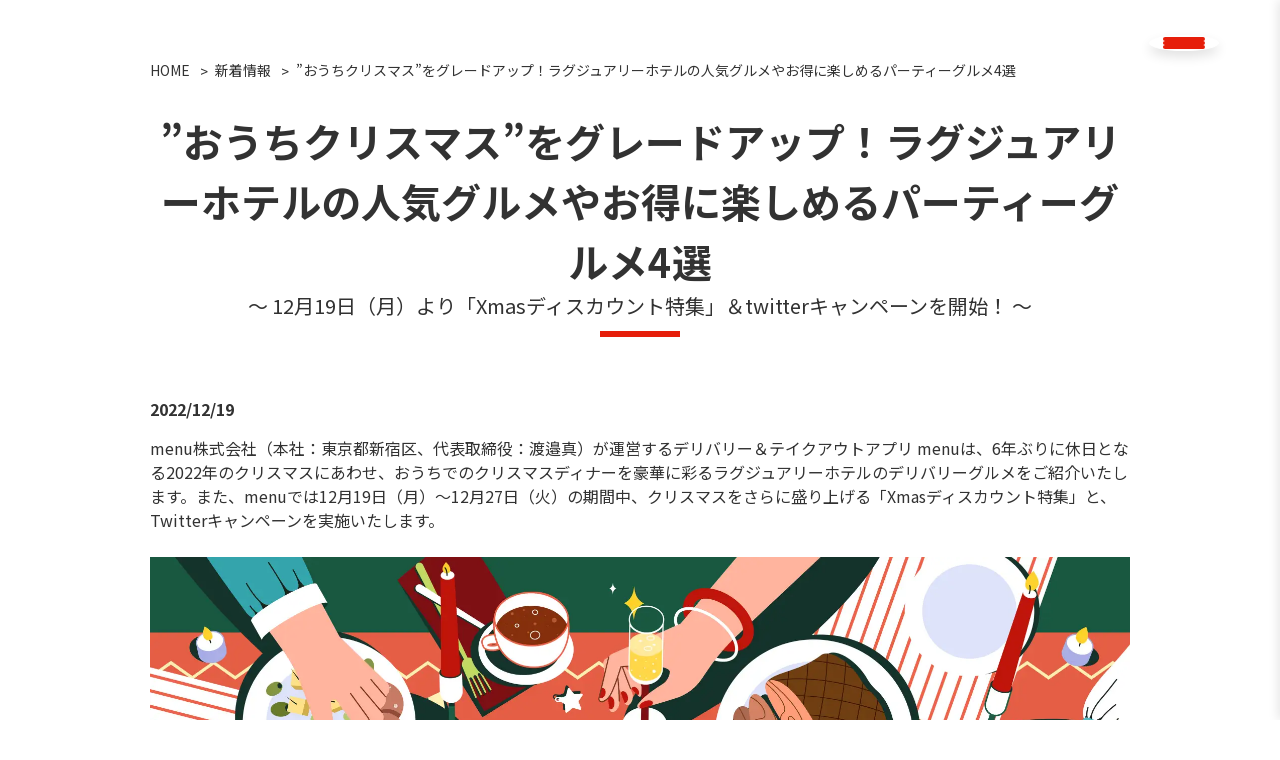

--- FILE ---
content_type: text/html
request_url: https://app.menu.jp/news/79/
body_size: 14399
content:
<!doctype html>
<html data-n-head-ssr lang="ja" data-n-head="%7B%22lang%22:%7B%22ssr%22:%22ja%22%7D%7D">
  <head>
    <meta data-n-head="ssr" charset="utf-8"><meta data-n-head="ssr" name="viewport" content="width=device-width,initial-scale=1"><meta data-n-head="ssr" name="format-detection" content="telephone=no"><meta data-n-head="ssr" data-hid="og:image" property="og:image" content="https://app.menu.jp/menu.png"><meta data-n-head="ssr" data-hid="twitter:card" property="twitter:card" content="summary_large_image"><meta data-n-head="ssr" data-hid="twitter:site" property="twitter:site" content="@menu_sns"><meta data-n-head="ssr" data-hid="description" name="description" content="アプリ1つでデリバリーもテイクアウトも楽しめる日本発のサービスmenu（メニュー）の新着情報です。"><meta data-n-head="ssr" data-hid="og:url" property="og:url" content="https://app.menu.jp/news/79/"><meta data-n-head="ssr" data-hid="og:title" property="og:title" content="”おうちクリスマス”をグレードアップ！ラグジュアリーホテルの人気グルメやお得に楽しめるパーティーグルメ4選|新着情報|グルメや日用品・食料品が注文できるデリバリー・テイクアウトアプリmenu（メニュー）"><meta data-n-head="ssr" data-hid="og:description" property="og:description" content="アプリ1つでデリバリーもテイクアウトも楽しめる日本発のサービスmenu（メニュー）の新着情報です。"><title>”おうちクリスマス”をグレードアップ！ラグジュアリーホテルの人気グルメやお得に楽しめるパーティーグルメ4選|新着情報|グルメや日用品・食料品が注文できるデリバリー・テイクアウトアプリmenu（メニュー）</title><link data-n-head="ssr" rel="icon" type="image/x-icon" href="/favicon.ico"><link data-n-head="ssr" rel="canonical" href="https://app.menu.jp/news/79/"><script data-n-head="ssr">!function(){const e=document.querySelector('meta[name="viewport"]');function t(){var t=375<window.outerWidth?"width=device-width,initial-scale=1":"width=375";e.getAttribute("content")!==t&&e.setAttribute("content",t)}addEventListener("resize",t,!1),t()}()</script><script data-n-head="ssr" data-hid="gtm-script">window._gtm_init||(window._gtm_init=1,function(t,e,n,a,o){t[n]=1==t[n]||"yes"==e[n]||1==e[n]||1==e.msDoNotTrack||t[a]&&t[a][o]&&t[a][o]()?1:0}(window,navigator,"doNotTrack","external","msTrackingProtectionEnabled"),function(a,o,i,g,m){a[m]={},a._gtm_inject=function(t){var e,n;a.doNotTrack||a[m][t]||(a[m][t]=1,a[g]=a[g]||[],a[g].push({"gtm.start":(new Date).getTime(),event:"gtm.js"}),e=o.getElementsByTagName(i)[0],(n=o.createElement(i)).async=!0,n.src="https://www.googletagmanager.com/gtm.js?id="+t,e.parentNode.insertBefore(n,e))},a._gtm_inject("GTM-MVKJ3BP")}(window,document,"script","dataLayer","_gtm_ids"))</script><link rel="preload" href="/_nuxt/f1617c2.js" as="script"><link rel="preload" href="/_nuxt/0bc5042.js" as="script"><link rel="preload" href="/_nuxt/619d69f.js" as="script"><link rel="preload" href="/_nuxt/36f1891.js" as="script"><link rel="preload" href="/_nuxt/dd3fb59.js" as="script"><link rel="preload" href="/_nuxt/f661b2c.js" as="script"><link rel="preload" href="/_nuxt/5ef65cf.js" as="script"><link rel="preload" href="/_nuxt/eaf01c5.js" as="script"><style data-vue-ssr-id="f6b0088c:0 4fca2b38:0 49569972:0 0d3d2588:0 697464c6:0 06c8fec0:0 6d0081c4:0 87c21474:0 787da704:0 79204fcc:0 0248f54b:0">*,:after,:before{box-sizing:border-box}*{margin:0}body,html{height:100%}body{line-height:1.5;-webkit-font-smoothing:antialiased}canvas,img,picture,svg,video{display:block;max-width:100%;width:100%}button,input,select,textarea{font:inherit}h1,h2,h3,h4,h5,h6,p{word-wrap:break-word}#__next,#root{isolation:isolate}.container{margin-left:auto;margin-right:auto;padding-left:16px;padding-right:16px;width:100%}@media screen and (min-width:640px){.container{max-width:550px;padding-left:0;padding-right:0}}@media screen and (min-width:768px){.container{max-width:718px}}@media screen and (min-width:1024px){.container{max-width:974px}}@media screen and (min-width:1280px){.container{max-width:980px}}@media screen and (min-width:1024px){.container__features{max-width:920px}}@media screen and (min-width:1280px){.container__features{max-width:920px}}.containerWide{margin-left:auto;margin-right:auto;padding-left:15px;padding-right:15px;width:100%}@media screen and (min-width:640px){.containerWide{max-width:550px;padding-left:0;padding-right:0}}@media screen and (min-width:768px){.containerWide{max-width:718px}}@media screen and (min-width:1024px){.containerWide{max-width:974px}}@media screen and (min-width:1280px){.containerWide{max-width:980px}}.fade-enter-active,.fade-leave-active{transition:opacity .3s ease-in}.fade-enter,.fade-enter-active,.fade-leave-active,.fade-leave-to{backface-visibility:hidden;transform:translateZ(0);will-change:transform}.fade-enter,.fade-leave-to{opacity:0}.fadeUp-enter-active,.fadeUp-leave-active{transition:opacity .2s ease-in,transform .2s ease-in}.fadeUp-enter,.fadeUp-leave-to{opacity:0}.fadeUp-enter{transform:translateY(10px)}.fadeUp-leave-to{position:absolute;transition:opacity .1s ease-in}.toggleDown-enter-active,.toggleDown-leave-active{transform-origin:top center;transition:transform .3s ease-in}.toggleDown-enter,.toggleDown-leave-to{transform:scaleY(0);transition:transform .3s ease-in}.slideLeft-enter-active,.slideLeft-leave-active{transform-origin:top center;transition:transform .3s ease-in}.slideLeft-enter,.slideLeft-leave-to{transform:translateX(100%);transition:transform .3s ease-in}.toggle-slide-enter-active,.toggle-slide-leave-active{overflow:hidden;transition:all .3s}.toggle-slide-enter,.toggle-slide-leave-to{height:0;transition:all .3s}body{color:#323232;container-type:inline-size;font-family:"Noto Sans JP",sans-serif;width:100%}main{overflow:hidden}a{color:inherit;-webkit-text-decoration:none;text-decoration:none}ul{padding:0}li{list-style:none}:focus{outline:0}a{-webkit-tap-highlight-color:transparent}a,button{cursor:pointer}button{color:inherit}.inner{padding:0 10px}@media screen and (min-width:1024px){.inner{padding:0 60px}}.topSection__inner--top{padding:60px 0 0}@media screen and (min-width:768px){.topSection__inner--top{padding:80px 0 0}}.topSection__inner--mix{padding:40px 0 80px}@media screen and (min-width:768px){.topSection__inner--mix{padding:80px 0}}.topSection__inner--both{padding:60px 0 40px}@media screen and (min-width:768px){.topSection__inner--both{padding:80px 0}}.textLink{align-items:center;display:flex}.textLink__text{display:block;font-size:16px;font-weight:700}@media screen and (min-width:768px){.textLink__text{font-size:25px}}.textLink__text--red{color:#e61e0a;-webkit-text-decoration:underline;text-decoration:underline}.textLink__arrow{display:block;font-weight:700;margin-left:15px!important}@media screen and (min-width:768px){.textLink__arrow{font-size:25px;margin-left:25px!important}}.textLink__arrow--red{color:#e61e0a}.btnLink{align-items:center;display:flex;gap:16px;height:100%;justify-content:center}.btnLink__text{display:block;font-size:16px;font-weight:700}@media screen and (min-width:768px){.btnLink__text{font-size:20px}}.btnLink__arrow{display:block;width:42px}@media screen and (min-width:768px){.btnLink__arrow{width:50px}}.btnLink__blank{width:12px}@media screen and (min-width:768px){.btnLink__blank{width:20px}}.btnLink__blankImg{width:100%}.br__pc{display:none}@media screen and (min-width:768px){.br__pc{display:block}.br__sp{display:none}}.navLink{align-items:center;display:flex;height:100%;justify-content:space-between;padding:0 25px;white-space:pre-wrap;width:100%}.navLink--footer{padding:0}.navLink__text{font-size:14px;font-weight:500;text-align:left}@media screen and (min-width:768px){.navLink__text{font-size:15px}}.navLink__img{height:10px;width:6.5px}@media screen and (min-width:768px){.navLink__img{height:12px;width:8px}}.navLink__img--blank{width:13px}.navBtn{align-items:center;border-radius:5px;display:flex;height:100%;padding:0 24px;position:relative}.navBtn__img{bottom:50%;position:absolute;right:25px;transform:translateY(50%);width:13px}.navBtn__text{display:block;font-size:14px;font-weight:500;line-height:1.5}@media screen and (min-width:768px){.navBtn__text{font-size:15px}}.navUnderLine{align-items:center;display:flex;height:100%}.navUnderLine__link{font-size:11px;-webkit-text-decoration:underline;text-decoration:underline}@media screen and (min-width:768px){.navUnderLine__link{font-size:14px}}.navUnderLine__img{display:block;margin-left:10px!important;width:12px}.pageBanner{margin-top:20px}.pageContents+.pageContents{margin-top:60px}@media screen and (min-width:768px){.pageContents+.pageContents{margin-top:80px}}.pageContents__2{padding-top:60px}@media screen and (min-width:768px){.pageContents__2{padding-top:80px}}.pageContents__2+.pageContents{margin-top:0}.pageContents__title{font-size:20px;font-weight:500;margin-left:-10px}@media screen and (min-width:768px){.pageContents__title{font-size:30px;margin-left:0}}.pageContents__contents{margin-left:auto;margin-right:auto;margin-top:20px;max-width:860px}@media screen and (min-width:768px){.pageContents__contents{margin-top:40px}}.pageContents__copntentsInner,.pageContents__text{margin-left:auto;margin-right:auto;max-width:860px}.pageContents__text{font-size:16px;line-height:1.5}.pageContents__text:not(:first-child){margin-top:20px}@media screen and (min-width:768px){.pageContents__text:not(:first-child){margin-top:40px}}.pageContents__items{display:flex;flex-direction:column;gap:40px;margin-left:auto;margin-right:auto;margin-top:40px;max-width:860px}@media screen and (min-width:768px){.pageContents__items{flex-direction:row;gap:16px;justify-content:center}.pageContents__item{max-width:calc(33.33333% - 10.66667px);width:100%}}.pageContents__itemTitle{border-bottom:2px solid #f5f5f5;font-size:18px;font-weight:500;padding-bottom:16px}@media screen and (min-width:768px){.pageContents__itemTitle{font-size:24px}}.pageContents__itemTitle--2{border-bottom:2px solid #f5f5f5;font-size:18px;font-weight:500;padding-bottom:16px;text-align:center}@media screen and (min-width:768px){.pageContents__itemTitle--2{font-size:19px}}@media screen and (min-width:1024px){.pageContents__itemTitle--2{font-size:22px}}.pageContents__itemImg{margin-top:24px}@media screen and (min-width:768px){.pageContents__itemImg{margin-top:40px}}.pageContents__itemText,.pageContents__itemText--2{font-size:16px;font-weight:500;margin-top:24px}.pageContents__itemText--2 span{color:#8e8e8e}.pageContents__itemLink{margin-top:24px}@media screen and (min-width:768px){.pageContents__itemLink{display:flex}}.pageSubContents:not(:first-of-type){margin-top:40px}.pageSubContents__title{border-bottom:2px solid #f5f5f5;font-size:18px;font-weight:500;padding-bottom:15px}@media screen and (min-width:768px){.pageSubContents__title{font-size:25px}}.pageSubContents__textArea{margin-top:15px}@media screen and (min-width:768px){.pageSubContents__textArea{margin-top:40px}.pageSubContents__row{display:flex;justify-content:space-between}}.pageSubContents__col{width:100%}@media screen and (min-width:768px){.pageSubContents__col--text{width:calc(100% - 380px)}}@media screen and (min-width:1024px){.pageSubContents__col--text{width:calc(100% - 460px)}}@media screen and (min-width:768px){.pageSubContents__col--link{height:49px;margin-top:0;width:350px}}@media screen and (min-width:1024px){.pageSubContents__col--link{width:400px}}.pageSubContents__text{font-size:16px;line-height:1.5}.pageSubContents__link{display:flex;height:43px;justify-content:center;margin-top:20px}.pageAbout{margin-top:80px}@media screen and (min-width:768px){.pageAbout{margin-top:60px}.pageAbout__inner{align-items:center;display:flex;justify-content:space-between}}@media screen and (min-width:1024px){.pageAbout__inner{padding-right:60px}}.pageAbout__title{font-size:20px;font-weight:500;margin-left:-10px}@media screen and (min-width:768px){.pageAbout__title{font-size:30px;margin-left:0}}.pageAbout__textArea{position:relative}@media screen and (min-width:768px){.pageAbout__textArea{width:calc(100% - 350px)}}@media screen and (min-width:1024px){.pageAbout__textArea{width:calc(100% - 390px)}}.pageAbout__textArea:before{background-color:#faefe5;border-radius:50%;content:"";display:block;height:184px;left:0;position:absolute;top:-20px;width:184px;z-index:-1}@media screen and (min-width:768px){.pageAbout__textArea:before{bottom:50%;height:242px;left:0;top:auto;transform:translateY(50%);width:242px}}.pageAbout__text{font-size:16px;letter-spacing:.5px;line-height:24px;margin-top:20px}@media screen and (min-width:768px){.pageAbout__text{margin-left:30px}}@media screen and (min-width:1024px){.pageAbout__text{margin-left:100px}}.pageAbout__text--small{font-size:10px}.pageAbout__note{font-size:10px;letter-spacing:.5px;margin-top:10px}@media screen and (min-width:768px){.pageAbout__note{margin-left:50px}}@media screen and (min-width:1024px){.pageAbout__note{margin-left:100px}}.pageAbout__imgArea{margin-top:60px}@media screen and (min-width:768px){.pageAbout__imgArea{margin-top:0;width:330px}}@media screen and (min-width:1024px){.pageAbout__imgArea{margin-top:0;width:360px}}.pageAbout__imgArea--marginNarrow{margin-top:10px}@media screen and (min-width:768px){.pageAbout__imgArea--marginNarrow{margin-top:0}}.pageTitle{padding-bottom:11px;position:relative}@media screen and (min-width:768px){.pageTitle{padding-bottom:16px}}.pageTitle:after{background-color:#e61e0a;bottom:0;content:"";display:block;height:2px;position:absolute;right:50%;transform:translateX(50%);width:25px}@media screen and (min-width:768px){.pageTitle:after{height:6px;width:80px}}.pageTitle__inner{padding-top:30px}.pageTitle__title{display:block;font-size:24px;font-weight:700;text-align:center}@media screen and (min-width:768px){.pageTitle__title{font-size:40px}}.pageTitle__title--small{font-size:12px}@media screen and (min-width:768px){.pageTitle__title--small{font-size:25px}}.pageTitle__subTitle{display:block;font-size:13px;font-weight:400;text-align:center}@media screen and (min-width:768px){.pageTitle__subTitle{font-size:20px}}.pageFv{margin-top:30px}.pageFv__inner{margin-left:-10px;margin-right:-10px;width:calc(100% + 20px)}@media screen and (min-width:768px){.pageFv__inner{margin-left:auto;margin-right:auto;width:100%}}.nuxt-progress{background-color:#000;height:2px;left:0;opacity:1;position:fixed;right:0;top:0;transition:width .1s,opacity .4s;width:0;z-index:999999}.nuxt-progress.nuxt-progress-notransition{transition:none}.nuxt-progress-failed{background-color:red}.container[data-v-28162619]{margin-left:auto;margin-right:auto;padding-left:16px;padding-right:16px;width:100%}@media screen and (min-width:640px){.container[data-v-28162619]{max-width:550px;padding-left:0;padding-right:0}}@media screen and (min-width:768px){.container[data-v-28162619]{max-width:718px}}@media screen and (min-width:1024px){.container[data-v-28162619]{max-width:974px}}@media screen and (min-width:1280px){.container[data-v-28162619]{max-width:980px}}@media screen and (min-width:1024px){.container__features[data-v-28162619]{max-width:920px}}@media screen and (min-width:1280px){.container__features[data-v-28162619]{max-width:920px}}.containerWide[data-v-28162619]{margin-left:auto;margin-right:auto;padding-left:15px;padding-right:15px;width:100%}@media screen and (min-width:640px){.containerWide[data-v-28162619]{max-width:550px;padding-left:0;padding-right:0}}@media screen and (min-width:768px){.containerWide[data-v-28162619]{max-width:718px}}@media screen and (min-width:1024px){.containerWide[data-v-28162619]{max-width:974px}}@media screen and (min-width:1280px){.containerWide[data-v-28162619]{max-width:980px}}.fade-enter-active[data-v-28162619],.fade-leave-active[data-v-28162619]{transition:opacity .3s ease-in}.fade-enter-active[data-v-28162619],.fade-enter[data-v-28162619],.fade-leave-active[data-v-28162619],.fade-leave-to[data-v-28162619]{backface-visibility:hidden;transform:translateZ(0);will-change:transform}.fade-enter[data-v-28162619],.fade-leave-to[data-v-28162619]{opacity:0}.fadeUp-enter-active[data-v-28162619],.fadeUp-leave-active[data-v-28162619]{transition:opacity .2s ease-in,transform .2s ease-in}.fadeUp-enter[data-v-28162619],.fadeUp-leave-to[data-v-28162619]{opacity:0}.fadeUp-enter[data-v-28162619]{transform:translateY(10px)}.fadeUp-leave-to[data-v-28162619]{position:absolute;transition:opacity .1s ease-in}.toggleDown-enter-active[data-v-28162619],.toggleDown-leave-active[data-v-28162619]{transform-origin:top center;transition:transform .3s ease-in}.toggleDown-enter[data-v-28162619],.toggleDown-leave-to[data-v-28162619]{transform:scaleY(0);transition:transform .3s ease-in}.slideLeft-enter-active[data-v-28162619],.slideLeft-leave-active[data-v-28162619]{transform-origin:top center;transition:transform .3s ease-in}.slideLeft-enter[data-v-28162619],.slideLeft-leave-to[data-v-28162619]{transform:translateX(100%);transition:transform .3s ease-in}.toggle-slide-enter-active[data-v-28162619],.toggle-slide-leave-active[data-v-28162619]{overflow:hidden;transition:all .3s}.toggle-slide-enter[data-v-28162619],.toggle-slide-leave-to[data-v-28162619]{height:0;transition:all .3s}.news__inner[data-v-28162619]{padding-top:30px}@media screen and (min-width:768px){.news__inner[data-v-28162619]{padding-top:60px}}.news__date[data-v-28162619]{font-size:16px;font-weight:700;line-height:1.5}.news__contents[data-v-28162619]{margin-top:15px}.news__caption[data-v-28162619],.news__head[data-v-28162619],.news__link[data-v-28162619],.news__subHead[data-v-28162619],.news__text[data-v-28162619]{white-space:pre-wrap}.news__head[data-v-28162619]{font-size:20px;font-weight:500}@media screen and (min-width:768px){.news__head[data-v-28162619]{font-size:30px}}@media screen and (min-width:1280px){.news__head[data-v-28162619]{margin-left:-60px}}.news__head[data-v-28162619]:not(:first-child){margin-top:60px}@media screen and (min-width:768px){.news__head[data-v-28162619]:not(:first-child){margin-top:80px}}.news__subHead[data-v-28162619]{border-bottom:2px solid #f5f5f5;font-size:18px;font-weight:500;padding-bottom:15px}@media screen and (min-width:768px){.news__subHead[data-v-28162619]{font-size:25px}}.news__subHead[data-v-28162619]:not(:first-child){margin-top:25px}@media screen and (min-width:768px){.news__subHead[data-v-28162619]:not(:first-child){margin-top:50px}}.news__text[data-v-28162619]{font-size:16px;line-height:1.5}.news__text[data-v-28162619]:not(:first-child){margin-top:20px}@media screen and (min-width:768px){.news__text[data-v-28162619]:not(:first-child){margin-top:30px}}.news__link[data-v-28162619]{color:#06f;display:block;font-size:16px;line-height:1.5}.news__link[data-v-28162619]:not(:first-child){margin-top:10px}@media screen and (min-width:768px){.news__link[data-v-28162619]:not(:first-child){margin-top:10px}}.news__imgNarrow[data-v-28162619],.news__imgWide[data-v-28162619]{display:flex;justify-content:center}.news__imgNarrow[data-v-28162619]:not(:first-child),.news__imgWide[data-v-28162619]:not(:first-child){margin-top:20px}@media screen and (min-width:768px){.news__imgNarrow[data-v-28162619]:not(:first-child),.news__imgWide[data-v-28162619]:not(:first-child){margin-top:25px}}.news__imgNarrow[data-v-28162619]{padding:0 30px}@media screen and (min-width:768px){.news__imgNarrow[data-v-28162619]{padding:0 100px}}.news__caption[data-v-28162619]{font-size:13px;line-height:1.5;text-align:center}.news__caption[data-v-28162619]:not(:first-child){margin-top:10px}.news__nextAndPreviousLink[data-v-28162619]{padding-top:60px}@media screen and (min-width:768px){.news__nextAndPreviousLink[data-v-28162619]{padding-top:100px}}.container[data-v-557620cc]{margin-left:auto;margin-right:auto;padding-left:16px;padding-right:16px;width:100%}@media screen and (min-width:640px){.container[data-v-557620cc]{max-width:550px;padding-left:0;padding-right:0}}@media screen and (min-width:768px){.container[data-v-557620cc]{max-width:718px}}@media screen and (min-width:1024px){.container[data-v-557620cc]{max-width:974px}}@media screen and (min-width:1280px){.container[data-v-557620cc]{max-width:980px}}@media screen and (min-width:1024px){.container__features[data-v-557620cc]{max-width:920px}}@media screen and (min-width:1280px){.container__features[data-v-557620cc]{max-width:920px}}.containerWide[data-v-557620cc]{margin-left:auto;margin-right:auto;padding-left:15px;padding-right:15px;width:100%}@media screen and (min-width:640px){.containerWide[data-v-557620cc]{max-width:550px;padding-left:0;padding-right:0}}@media screen and (min-width:768px){.containerWide[data-v-557620cc]{max-width:718px}}@media screen and (min-width:1024px){.containerWide[data-v-557620cc]{max-width:974px}}@media screen and (min-width:1280px){.containerWide[data-v-557620cc]{max-width:980px}}.fade-enter-active[data-v-557620cc],.fade-leave-active[data-v-557620cc]{transition:opacity .3s ease-in}.fade-enter-active[data-v-557620cc],.fade-enter[data-v-557620cc],.fade-leave-active[data-v-557620cc],.fade-leave-to[data-v-557620cc]{backface-visibility:hidden;transform:translateZ(0);will-change:transform}.fade-enter[data-v-557620cc],.fade-leave-to[data-v-557620cc]{opacity:0}.fadeUp-enter-active[data-v-557620cc],.fadeUp-leave-active[data-v-557620cc]{transition:opacity .2s ease-in,transform .2s ease-in}.fadeUp-enter[data-v-557620cc],.fadeUp-leave-to[data-v-557620cc]{opacity:0}.fadeUp-enter[data-v-557620cc]{transform:translateY(10px)}.fadeUp-leave-to[data-v-557620cc]{position:absolute;transition:opacity .1s ease-in}.toggleDown-enter-active[data-v-557620cc],.toggleDown-leave-active[data-v-557620cc]{transform-origin:top center;transition:transform .3s ease-in}.toggleDown-enter[data-v-557620cc],.toggleDown-leave-to[data-v-557620cc]{transform:scaleY(0);transition:transform .3s ease-in}.slideLeft-enter-active[data-v-557620cc],.slideLeft-leave-active[data-v-557620cc]{transform-origin:top center;transition:transform .3s ease-in}.slideLeft-enter[data-v-557620cc],.slideLeft-leave-to[data-v-557620cc]{transform:translateX(100%);transition:transform .3s ease-in}.toggle-slide-enter-active[data-v-557620cc],.toggle-slide-leave-active[data-v-557620cc]{overflow:hidden;transition:all .3s}.toggle-slide-enter[data-v-557620cc],.toggle-slide-leave-to[data-v-557620cc]{height:0;transition:all .3s}.header-contents[data-v-557620cc]{position:relative}.menu-overlay[data-v-557620cc]{background-color:rgba(0,0,0,.5);height:100%;left:0;opacity:0;position:fixed;top:0;transition:all .3s ease;visibility:hidden;width:100%;z-index:999}.menu-overlay.active[data-v-557620cc]{opacity:1;visibility:visible}.hamburger-button[data-v-557620cc]{align-items:center;aspect-ratio:1/1;background-color:#fff;border:1px solid #fff;border-radius:50%;box-shadow:0 5.6px 11.2px 0 rgba(0,0,0,.12);cursor:pointer;display:flex;flex-direction:column;gap:8.5px;justify-content:center;position:fixed;right:61px;top:35px;transition:all .3s ease;width:70px;z-index:990}@media screen and (max-width:1039px){.hamburger-button[data-v-557620cc]{right:40px}}@media screen and (max-width:768px){.hamburger-button[data-v-557620cc]{gap:6px;right:10px;top:39px;width:50px}}.hamburger-line[data-v-557620cc]{background-color:#e61e0a;border-radius:9999px;height:4px;transform-origin:center;transition:all .3s ease;width:42px}@media screen and (max-width:768px){.hamburger-line[data-v-557620cc]{height:3px;width:30px}}.hamburger-menu[data-v-557620cc]{background-color:#fff;box-shadow:-2px 0 10px rgba(0,0,0,.1);height:100vh;overflow-y:auto;position:fixed;right:-450.28px;top:0;transition:right .3s ease;width:450.28px;z-index:1000}@media screen and (max-width:1039px){.hamburger-menu[data-v-557620cc]{right:-554px;width:554px}}@media(max-width:768px){.hamburger-menu[data-v-557620cc]{right:100%;width:100%}}.hamburger-menu.active[data-v-557620cc]{right:0}@media(max-width:768px){.hamburger-menu[data-v-557620cc]{right:-100%;width:100%}}.menu-content-wrapper[data-v-557620cc]{padding:40.83px 24px 63.47px;width:100%}@media screen and (max-width:1039px){.menu-content-wrapper[data-v-557620cc]{padding:50.25px 29px 144.55px}}@media(max-width:768px){.menu-content-wrapper[data-v-557620cc]{padding:34px 20px 65.63px}}.close-button[data-v-557620cc]{aspect-ratio:1/1;background:0 0;border:none;cursor:pointer;display:block;margin-left:auto;padding:0;width:30px}@media(max-width:768px){.close-button[data-v-557620cc]{width:20px}}.close-button svg[data-v-557620cc]{height:100%;width:100%}.main-content[data-v-557620cc]{margin-top:18px;width:100%}@media screen and (max-width:1039px){.main-content[data-v-557620cc]{margin-top:13.41px}}@media(max-width:768px){.main-content[data-v-557620cc]{margin-top:9px}}.menu-logo[data-v-557620cc]{display:block;margin-bottom:30px;width:141.56px}@media screen and (max-width:1039px){.menu-logo[data-v-557620cc]{margin-bottom:36px;width:174.23px}}@media(max-width:768px){.menu-logo[data-v-557620cc]{margin-bottom:24px;width:117.89px}}.content-sections[data-v-557620cc]{display:flex;flex-direction:column;gap:48px}@media screen and (max-width:1039px){.content-sections[data-v-557620cc]{gap:60px}}@media(max-width:768px){.content-sections[data-v-557620cc]{gap:40px}}.nav-item[data-v-557620cc],.navigation-section[data-v-557620cc]{width:100%}.nav-item[data-v-557620cc]{align-items:center;border-bottom:1px solid #c6c6c6;cursor:pointer;display:flex;justify-content:space-between;padding:20px 0}@media(max-width:768px){.nav-item[data-v-557620cc]{padding:16px 0}}.nav-item[data-v-557620cc]:first-child{padding-top:0}.nav-item .nav-text[data-v-557620cc]{color:#3d0e01;font-family:"Noto Sans JP",sans-serif;font-size:16px;font-weight:500;line-height:1.2}@media screen and (max-width:1039px){.nav-item .nav-text[data-v-557620cc]{font-size:20px}}@media(max-width:768px){.nav-item .nav-text[data-v-557620cc]{font-size:14px}}.nav-item__arrow[data-v-557620cc]{width:14.409px}@media screen and (max-width:1039px){.nav-item__arrow[data-v-557620cc]{width:17.734px}}@media(max-width:768px){.nav-item__arrow[data-v-557620cc]{width:12px}}.action-buttons-section[data-v-557620cc]{align-items:center;display:flex;flex-direction:column;gap:10px;width:100%}@media(max-width:768px){.action-buttons-section[data-v-557620cc]{gap:8px}}.action-button[data-v-557620cc]{background-color:#fff;border:2px solid #43c66f;border-radius:4px;cursor:pointer;padding:14.41px 12.01px;transition:background-color .2s ease;width:100%}@media screen and (max-width:1039px){.action-button[data-v-557620cc]{padding:18.11px 14.78px}}@media(max-width:768px){.action-button[data-v-557620cc]{padding:12.2px 10px}}.action-button .button-content[data-v-557620cc]{align-items:center;display:flex;justify-content:space-between}.action-button .button-text[data-v-557620cc]{color:#43c66f;font-family:"Noto Sans JP",sans-serif;font-size:16px;font-weight:700;line-height:1.2}@media screen and (max-width:1039px){.action-button .button-text[data-v-557620cc]{font-size:18px}}@media(max-width:768px){.action-button .button-text[data-v-557620cc]{font-size:12.681px}}.action-button .button-icon[data-v-557620cc]{align-items:center;display:flex;height:18.49px;justify-content:center;width:18.48px}@media(max-width:1039px){.action-button .button-icon[data-v-557620cc]{height:22.757px;width:22.741px}}@media(max-width:768px){.action-button .button-icon[data-v-557620cc]{height:15.399px;width:15.389px}}.company-section[data-v-557620cc]{display:flex;flex-direction:column;margin-bottom:72px}@media screen and (max-width:1039px){.company-section[data-v-557620cc]{margin-bottom:98.88px}}@media(max-width:768px){.company-section[data-v-557620cc]{margin-bottom:60px}}.company-links[data-v-557620cc]{display:flex;flex-direction:column;margin-bottom:28px}@media screen and (max-width:1039px){.company-links[data-v-557620cc]{margin-bottom:36px}}@media(max-width:768px){.company-links[data-v-557620cc]{margin-bottom:24px}}.company-row[data-v-557620cc]{flex-wrap:wrap;gap:12px;width:100%}.company-link[data-v-557620cc],.company-row[data-v-557620cc]{display:flex;justify-content:space-between}.company-link[data-v-557620cc]{align-items:center;border-bottom:1.2px solid #c6c6c6;cursor:pointer;padding:8.14px 0;transition:background-color .2s ease;width:184.91px}@media screen and (max-width:1039px){.company-link[data-v-557620cc]{padding:10.02px 0;width:227.89px}}@media(max-width:768px){.company-link[data-v-557620cc]{padding:6.22px 0;width:calc(50% - 13.5px)}}.company-link span[data-v-557620cc]{color:#3d0e01;font-family:"Noto Sans JP",sans-serif;font-size:16px;font-weight:400;line-height:1.2}@media screen and (max-width:1039px){.company-link span[data-v-557620cc]{font-size:20px}}@media(max-width:768px){.company-link span[data-v-557620cc]{font-size:14px}}.company-link .company-icon[data-v-557620cc]{align-items:center;display:flex;height:16.81px;justify-content:center;width:16.79px}@media screen and (max-width:1039px){.company-link .company-icon[data-v-557620cc]{height:20.687px;width:20.669px}}@media(max-width:768px){.company-link .company-icon[data-v-557620cc]{height:14px;width:13.99px}}.contact-links[data-v-557620cc]{display:flex;flex-direction:column;gap:4px}@media screen and (min-width:769px)and (max-width:1039px){.contact-links[data-v-557620cc]{gap:6px}}.contact-item[data-v-557620cc]{color:#323232;cursor:pointer;font-family:"Noto Sans JP",sans-serif;font-size:14px;font-weight:400;line-height:1.8;text-decoration-line:underline;-webkit-text-decoration-skip-ink:none;text-decoration-skip-ink:none;text-decoration-style:solid;text-decoration-thickness:auto;text-underline-offset:auto;text-underline-position:from-font}@media screen and (max-width:1039px){.contact-item[data-v-557620cc]{font-size:18px}}@media(max-width:768px){.contact-item[data-v-557620cc]{font-size:12.681px}}.sns[data-v-557620cc]{align-items:center;display:flex;gap:14.41px}@media screen and (max-width:1039px){.sns[data-v-557620cc]{gap:17.73px}}@media(max-width:768px){.sns[data-v-557620cc]{gap:12px}}.sns .sns__text[data-v-557620cc]{color:#323232;font-family:"Noto Sans JP",sans-serif;font-size:15.58px;font-weight:400}@media screen and (max-width:1039px){.sns .sns__text[data-v-557620cc]{font-size:19.169px}}@media(max-width:768px){.sns .sns__text[data-v-557620cc]{font-size:12.971px}}.sns .social-icons[data-v-557620cc]{display:flex}.sns .social-icon[data-v-557620cc]{align-items:center;display:flex;justify-content:center;width:22.99px}@media screen and (max-width:1039px){.sns .social-icon[data-v-557620cc]{width:28.298px}}@media(max-width:768px){.sns .social-icon[data-v-557620cc]{width:19.148px}}.sns .social-icon img[data-v-557620cc]{height:100%;-o-object-fit:contain;object-fit:contain;width:100%}.container[data-v-fcc64958]{margin-left:auto;margin-right:auto;padding-left:16px;padding-right:16px;width:100%}@media screen and (min-width:640px){.container[data-v-fcc64958]{max-width:550px;padding-left:0;padding-right:0}}@media screen and (min-width:768px){.container[data-v-fcc64958]{max-width:718px}}@media screen and (min-width:1024px){.container[data-v-fcc64958]{max-width:974px}}@media screen and (min-width:1280px){.container[data-v-fcc64958]{max-width:980px}}@media screen and (min-width:1024px){.container__features[data-v-fcc64958]{max-width:920px}}@media screen and (min-width:1280px){.container__features[data-v-fcc64958]{max-width:920px}}.containerWide[data-v-fcc64958]{margin-left:auto;margin-right:auto;padding-left:15px;padding-right:15px;width:100%}@media screen and (min-width:640px){.containerWide[data-v-fcc64958]{max-width:550px;padding-left:0;padding-right:0}}@media screen and (min-width:768px){.containerWide[data-v-fcc64958]{max-width:718px}}@media screen and (min-width:1024px){.containerWide[data-v-fcc64958]{max-width:974px}}@media screen and (min-width:1280px){.containerWide[data-v-fcc64958]{max-width:980px}}.fade-enter-active[data-v-fcc64958],.fade-leave-active[data-v-fcc64958]{transition:opacity .3s ease-in}.fade-enter-active[data-v-fcc64958],.fade-enter[data-v-fcc64958],.fade-leave-active[data-v-fcc64958],.fade-leave-to[data-v-fcc64958]{backface-visibility:hidden;transform:translateZ(0);will-change:transform}.fade-enter[data-v-fcc64958],.fade-leave-to[data-v-fcc64958]{opacity:0}.fadeUp-enter-active[data-v-fcc64958],.fadeUp-leave-active[data-v-fcc64958]{transition:opacity .2s ease-in,transform .2s ease-in}.fadeUp-enter[data-v-fcc64958],.fadeUp-leave-to[data-v-fcc64958]{opacity:0}.fadeUp-enter[data-v-fcc64958]{transform:translateY(10px)}.fadeUp-leave-to[data-v-fcc64958]{position:absolute;transition:opacity .1s ease-in}.toggleDown-enter-active[data-v-fcc64958],.toggleDown-leave-active[data-v-fcc64958]{transform-origin:top center;transition:transform .3s ease-in}.toggleDown-enter[data-v-fcc64958],.toggleDown-leave-to[data-v-fcc64958]{transform:scaleY(0);transition:transform .3s ease-in}.slideLeft-enter-active[data-v-fcc64958],.slideLeft-leave-active[data-v-fcc64958]{transform-origin:top center;transition:transform .3s ease-in}.slideLeft-enter[data-v-fcc64958],.slideLeft-leave-to[data-v-fcc64958]{transform:translateX(100%);transition:transform .3s ease-in}.toggle-slide-enter-active[data-v-fcc64958],.toggle-slide-leave-active[data-v-fcc64958]{overflow:hidden;transition:all .3s}.toggle-slide-enter[data-v-fcc64958],.toggle-slide-leave-to[data-v-fcc64958]{height:0;transition:all .3s}.download[data-v-fcc64958]{background-color:#f5f5f5;height:56px;margin:0 calc(50% - 50vw);transition:background-color .3s ease-in;width:100vw;z-index:10}@media screen and (min-width:768px){.download[data-v-fcc64958]{height:100px}}@media screen and (min-width:1024px){.download[data-v-fcc64958]{height:100px}}@media screen and (min-width:1280px){.download[data-v-fcc64958]{height:110px}}.download.is-fixed[data-v-fcc64958]{bottom:0;left:0;position:fixed}.download.is-top[data-v-fcc64958]{background-color:#e61e0a}.download__container[data-v-fcc64958]{height:100%;padding:0 15px}.download__inner[data-v-fcc64958]{align-items:center;display:flex;height:100%;justify-content:center;margin-left:auto;margin-right:auto;width:auto}@media screen and (min-width:768px){.download__inner[data-v-fcc64958]{width:100%}}@media screen and (min-width:1024px){.download__inner[data-v-fcc64958]{max-width:1000px}}@media screen and (min-width:1280px){.download__inner[data-v-fcc64958]{max-width:1200px}}.download__title[data-v-fcc64958]{align-items:center;color:#323232;display:flex;font-size:12px;font-weight:700;height:100%;justify-content:center;position:relative;text-align:center;width:201px}@media screen and (min-width:768px){.download__title[data-v-fcc64958]{font-size:16px;width:auto}}.download__title[data-v-fcc64958]:after{opacity:0}.download__title.is-top[data-v-fcc64958]{color:#fff}.download__qr[data-v-fcc64958]{display:none;margin:0 33px}@media screen and (min-width:768px){.download__qr[data-v-fcc64958]{display:block;width:55px}}@media screen and (min-width:1024px){.download__qr[data-v-fcc64958]{width:70px}}@media screen and (min-width:1280px){.download__qr[data-v-fcc64958]{width:80px}}.download__linkArea[data-v-fcc64958]{display:flex;height:36px;justify-content:flex-end;margin-left:20px;width:auto}@media screen and (min-width:768px){.download__linkArea[data-v-fcc64958]{height:56px;justify-content:space-between;margin-left:0;max-width:350px;width:100%}}@media screen and (min-width:1280px){.download__linkArea[data-v-fcc64958]{height:70px;max-width:446px}}.download__linkImg[data-v-fcc64958],.download__linkPic[data-v-fcc64958],.download__link[data-v-fcc64958]{display:block;height:100%}.download__link--none[data-v-fcc64958]{display:none}@media screen and (min-width:768px){.download__link--none[data-v-fcc64958]{display:block}}.container[data-v-ac784c68]{margin-left:auto;margin-right:auto;padding-left:16px;padding-right:16px;width:100%}@media screen and (min-width:640px){.container[data-v-ac784c68]{max-width:550px;padding-left:0;padding-right:0}}@media screen and (min-width:768px){.container[data-v-ac784c68]{max-width:718px}}@media screen and (min-width:1024px){.container[data-v-ac784c68]{max-width:974px}}@media screen and (min-width:1280px){.container[data-v-ac784c68]{max-width:980px}}@media screen and (min-width:1024px){.container__features[data-v-ac784c68]{max-width:920px}}@media screen and (min-width:1280px){.container__features[data-v-ac784c68]{max-width:920px}}.containerWide[data-v-ac784c68]{margin-left:auto;margin-right:auto;padding-left:15px;padding-right:15px;width:100%}@media screen and (min-width:640px){.containerWide[data-v-ac784c68]{max-width:550px;padding-left:0;padding-right:0}}@media screen and (min-width:768px){.containerWide[data-v-ac784c68]{max-width:718px}}@media screen and (min-width:1024px){.containerWide[data-v-ac784c68]{max-width:974px}}@media screen and (min-width:1280px){.containerWide[data-v-ac784c68]{max-width:980px}}.fade-enter-active[data-v-ac784c68],.fade-leave-active[data-v-ac784c68]{transition:opacity .3s ease-in}.fade-enter-active[data-v-ac784c68],.fade-enter[data-v-ac784c68],.fade-leave-active[data-v-ac784c68],.fade-leave-to[data-v-ac784c68]{backface-visibility:hidden;transform:translateZ(0);will-change:transform}.fade-enter[data-v-ac784c68],.fade-leave-to[data-v-ac784c68]{opacity:0}.fadeUp-enter-active[data-v-ac784c68],.fadeUp-leave-active[data-v-ac784c68]{transition:opacity .2s ease-in,transform .2s ease-in}.fadeUp-enter[data-v-ac784c68],.fadeUp-leave-to[data-v-ac784c68]{opacity:0}.fadeUp-enter[data-v-ac784c68]{transform:translateY(10px)}.fadeUp-leave-to[data-v-ac784c68]{position:absolute;transition:opacity .1s ease-in}.toggleDown-enter-active[data-v-ac784c68],.toggleDown-leave-active[data-v-ac784c68]{transform-origin:top center;transition:transform .3s ease-in}.toggleDown-enter[data-v-ac784c68],.toggleDown-leave-to[data-v-ac784c68]{transform:scaleY(0);transition:transform .3s ease-in}.slideLeft-enter-active[data-v-ac784c68],.slideLeft-leave-active[data-v-ac784c68]{transform-origin:top center;transition:transform .3s ease-in}.slideLeft-enter[data-v-ac784c68],.slideLeft-leave-to[data-v-ac784c68]{transform:translateX(100%);transition:transform .3s ease-in}.toggle-slide-enter-active[data-v-ac784c68],.toggle-slide-leave-active[data-v-ac784c68]{overflow:hidden;transition:all .3s}.toggle-slide-enter[data-v-ac784c68],.toggle-slide-leave-to[data-v-ac784c68]{height:0;transition:all .3s}.breadcrumb[data-v-ac784c68]{margin-top:50px}.breadcrumb__inner[data-v-ac784c68]{display:flex;padding-top:10px}.breadcrumb__item[data-v-ac784c68]{display:flex;position:relative}.breadcrumb__item[data-v-ac784c68]:not(:first-of-type){margin-left:25px}.breadcrumb__item[data-v-ac784c68]:not(:first-of-type):before{bottom:50%;content:">";font-size:10px;left:-15px;position:absolute;transform:translateY(50%)}@media screen and (min-width:768px){.breadcrumb__item[data-v-ac784c68]:not(:first-of-type):before{font-size:14px}}.breadcrumb__item[data-v-ac784c68]:last-of-type{min-width:0}.breadcrumb__item:last-of-type .breadcrumb__text[data-v-ac784c68]{overflow:hidden;text-overflow:ellipsis;white-space:nowrap}.breadcrumb__text[data-v-ac784c68]{font-size:10px;white-space:nowrap}@media screen and (min-width:768px){.breadcrumb__text[data-v-ac784c68]{font-size:14px}}.container[data-v-2de2fd78]{margin-left:auto;margin-right:auto;padding-left:16px;padding-right:16px;width:100%}@media screen and (min-width:640px){.container[data-v-2de2fd78]{max-width:550px;padding-left:0;padding-right:0}}@media screen and (min-width:768px){.container[data-v-2de2fd78]{max-width:718px}}@media screen and (min-width:1024px){.container[data-v-2de2fd78]{max-width:974px}}@media screen and (min-width:1280px){.container[data-v-2de2fd78]{max-width:980px}}@media screen and (min-width:1024px){.container__features[data-v-2de2fd78]{max-width:920px}}@media screen and (min-width:1280px){.container__features[data-v-2de2fd78]{max-width:920px}}.containerWide[data-v-2de2fd78]{margin-left:auto;margin-right:auto;padding-left:15px;padding-right:15px;width:100%}@media screen and (min-width:640px){.containerWide[data-v-2de2fd78]{max-width:550px;padding-left:0;padding-right:0}}@media screen and (min-width:768px){.containerWide[data-v-2de2fd78]{max-width:718px}}@media screen and (min-width:1024px){.containerWide[data-v-2de2fd78]{max-width:974px}}@media screen and (min-width:1280px){.containerWide[data-v-2de2fd78]{max-width:980px}}.fade-enter-active[data-v-2de2fd78],.fade-leave-active[data-v-2de2fd78]{transition:opacity .3s ease-in}.fade-enter-active[data-v-2de2fd78],.fade-enter[data-v-2de2fd78],.fade-leave-active[data-v-2de2fd78],.fade-leave-to[data-v-2de2fd78]{backface-visibility:hidden;transform:translateZ(0);will-change:transform}.fade-enter[data-v-2de2fd78],.fade-leave-to[data-v-2de2fd78]{opacity:0}.fadeUp-enter-active[data-v-2de2fd78],.fadeUp-leave-active[data-v-2de2fd78]{transition:opacity .2s ease-in,transform .2s ease-in}.fadeUp-enter[data-v-2de2fd78],.fadeUp-leave-to[data-v-2de2fd78]{opacity:0}.fadeUp-enter[data-v-2de2fd78]{transform:translateY(10px)}.fadeUp-leave-to[data-v-2de2fd78]{position:absolute;transition:opacity .1s ease-in}.toggleDown-enter-active[data-v-2de2fd78],.toggleDown-leave-active[data-v-2de2fd78]{transform-origin:top center;transition:transform .3s ease-in}.toggleDown-enter[data-v-2de2fd78],.toggleDown-leave-to[data-v-2de2fd78]{transform:scaleY(0);transition:transform .3s ease-in}.slideLeft-enter-active[data-v-2de2fd78],.slideLeft-leave-active[data-v-2de2fd78]{transform-origin:top center;transition:transform .3s ease-in}.slideLeft-enter[data-v-2de2fd78],.slideLeft-leave-to[data-v-2de2fd78]{transform:translateX(100%);transition:transform .3s ease-in}.toggle-slide-enter-active[data-v-2de2fd78],.toggle-slide-leave-active[data-v-2de2fd78]{overflow:hidden;transition:all .3s}.toggle-slide-enter[data-v-2de2fd78],.toggle-slide-leave-to[data-v-2de2fd78]{height:0;transition:all .3s}.nextAndPreviousLink__contents[data-v-2de2fd78]{display:flex;justify-content:space-between}.nextAndPreviousLink__next[data-v-2de2fd78],.nextAndPreviousLink__prev[data-v-2de2fd78]{width:51px}.nextAndPreviousLink__link[data-v-2de2fd78]{align-items:center;display:flex}.nextAndPreviousLink__iconArea[data-v-2de2fd78]{width:11px}.nextAndPreviousLink__iconArea--prev[data-v-2de2fd78]{margin-right:10px}.nextAndPreviousLink__iconArea--next[data-v-2de2fd78]{margin-left:10px}.nextAndPreviousLink__text[data-v-2de2fd78]{font-size:15px;font-weight:700;-webkit-text-decoration:underline;text-decoration:underline}.container[data-v-4789c2ad]{margin-left:auto;margin-right:auto;padding-left:16px;padding-right:16px;width:100%}@media screen and (min-width:640px){.container[data-v-4789c2ad]{max-width:550px;padding-left:0;padding-right:0}}@media screen and (min-width:768px){.container[data-v-4789c2ad]{max-width:718px}}@media screen and (min-width:1024px){.container[data-v-4789c2ad]{max-width:974px}}@media screen and (min-width:1280px){.container[data-v-4789c2ad]{max-width:980px}}@media screen and (min-width:1024px){.container__features[data-v-4789c2ad]{max-width:920px}}@media screen and (min-width:1280px){.container__features[data-v-4789c2ad]{max-width:920px}}.containerWide[data-v-4789c2ad]{margin-left:auto;margin-right:auto;padding-left:15px;padding-right:15px;width:100%}@media screen and (min-width:640px){.containerWide[data-v-4789c2ad]{max-width:550px;padding-left:0;padding-right:0}}@media screen and (min-width:768px){.containerWide[data-v-4789c2ad]{max-width:718px}}@media screen and (min-width:1024px){.containerWide[data-v-4789c2ad]{max-width:974px}}@media screen and (min-width:1280px){.containerWide[data-v-4789c2ad]{max-width:980px}}.fade-enter-active[data-v-4789c2ad],.fade-leave-active[data-v-4789c2ad]{transition:opacity .3s ease-in}.fade-enter-active[data-v-4789c2ad],.fade-enter[data-v-4789c2ad],.fade-leave-active[data-v-4789c2ad],.fade-leave-to[data-v-4789c2ad]{backface-visibility:hidden;transform:translateZ(0);will-change:transform}.fade-enter[data-v-4789c2ad],.fade-leave-to[data-v-4789c2ad]{opacity:0}.fadeUp-enter-active[data-v-4789c2ad],.fadeUp-leave-active[data-v-4789c2ad]{transition:opacity .2s ease-in,transform .2s ease-in}.fadeUp-enter[data-v-4789c2ad],.fadeUp-leave-to[data-v-4789c2ad]{opacity:0}.fadeUp-enter[data-v-4789c2ad]{transform:translateY(10px)}.fadeUp-leave-to[data-v-4789c2ad]{position:absolute;transition:opacity .1s ease-in}.toggleDown-enter-active[data-v-4789c2ad],.toggleDown-leave-active[data-v-4789c2ad]{transform-origin:top center;transition:transform .3s ease-in}.toggleDown-enter[data-v-4789c2ad],.toggleDown-leave-to[data-v-4789c2ad]{transform:scaleY(0);transition:transform .3s ease-in}.slideLeft-enter-active[data-v-4789c2ad],.slideLeft-leave-active[data-v-4789c2ad]{transform-origin:top center;transition:transform .3s ease-in}.slideLeft-enter[data-v-4789c2ad],.slideLeft-leave-to[data-v-4789c2ad]{transform:translateX(100%);transition:transform .3s ease-in}.toggle-slide-enter-active[data-v-4789c2ad],.toggle-slide-leave-active[data-v-4789c2ad]{overflow:hidden;transition:all .3s}.toggle-slide-enter[data-v-4789c2ad],.toggle-slide-leave-to[data-v-4789c2ad]{height:0;transition:all .3s}.snsLink.isMargin[data-v-4789c2ad]{margin-top:50px}@media screen and (min-width:768px){.snsLink.isMargin[data-v-4789c2ad]{margin-top:100px}}.snsLink__inner[data-v-4789c2ad]{padding:45px 0 40px}.snsLink__textArea[data-v-4789c2ad]{display:flex;justify-content:center}.snsLink__text[data-v-4789c2ad]{display:inline-block;font-size:16px;font-weight:700;position:relative}.snsLink__text[data-v-4789c2ad]:after,.snsLink__text[data-v-4789c2ad]:before{background-repeat:no-repeat;background-size:contain;content:"";display:block;height:20px;position:absolute;top:-7px;width:20px}.snsLink__text[data-v-4789c2ad]:before{background-image:url([data-uri]);left:-25px}.snsLink__text[data-v-4789c2ad]:after{background-image:url([data-uri]);right:-25px}.snsLink__iconArea[data-v-4789c2ad]{display:flex;justify-content:center;margin-top:20px}.snsLink__icon[data-v-4789c2ad]{display:block;height:40px;width:40px}.snsLink__icon[data-v-4789c2ad]:not(:first-of-type){margin-left:20px}@media screen and (min-width:768px){.snsLink__icon[data-v-4789c2ad]:not(:first-of-type){margin-left:30px}.snsLink__icon[data-v-4789c2ad]{height:50px;width:50px}}.container[data-v-4360370e]{margin-left:auto;margin-right:auto;padding-left:16px;padding-right:16px;width:100%}@media screen and (min-width:640px){.container[data-v-4360370e]{max-width:550px;padding-left:0;padding-right:0}}@media screen and (min-width:768px){.container[data-v-4360370e]{max-width:718px}}@media screen and (min-width:1024px){.container[data-v-4360370e]{max-width:974px}}@media screen and (min-width:1280px){.container[data-v-4360370e]{max-width:980px}}@media screen and (min-width:1024px){.container__features[data-v-4360370e]{max-width:920px}}@media screen and (min-width:1280px){.container__features[data-v-4360370e]{max-width:920px}}.containerWide[data-v-4360370e]{margin-left:auto;margin-right:auto;padding-left:15px;padding-right:15px;width:100%}@media screen and (min-width:640px){.containerWide[data-v-4360370e]{max-width:550px;padding-left:0;padding-right:0}}@media screen and (min-width:768px){.containerWide[data-v-4360370e]{max-width:718px}}@media screen and (min-width:1024px){.containerWide[data-v-4360370e]{max-width:974px}}@media screen and (min-width:1280px){.containerWide[data-v-4360370e]{max-width:980px}}.fade-enter-active[data-v-4360370e],.fade-leave-active[data-v-4360370e]{transition:opacity .3s ease-in}.fade-enter-active[data-v-4360370e],.fade-enter[data-v-4360370e],.fade-leave-active[data-v-4360370e],.fade-leave-to[data-v-4360370e]{backface-visibility:hidden;transform:translateZ(0);will-change:transform}.fade-enter[data-v-4360370e],.fade-leave-to[data-v-4360370e]{opacity:0}.fadeUp-enter-active[data-v-4360370e],.fadeUp-leave-active[data-v-4360370e]{transition:opacity .2s ease-in,transform .2s ease-in}.fadeUp-enter[data-v-4360370e],.fadeUp-leave-to[data-v-4360370e]{opacity:0}.fadeUp-enter[data-v-4360370e]{transform:translateY(10px)}.fadeUp-leave-to[data-v-4360370e]{position:absolute;transition:opacity .1s ease-in}.toggleDown-enter-active[data-v-4360370e],.toggleDown-leave-active[data-v-4360370e]{transform-origin:top center;transition:transform .3s ease-in}.toggleDown-enter[data-v-4360370e],.toggleDown-leave-to[data-v-4360370e]{transform:scaleY(0);transition:transform .3s ease-in}.slideLeft-enter-active[data-v-4360370e],.slideLeft-leave-active[data-v-4360370e]{transform-origin:top center;transition:transform .3s ease-in}.slideLeft-enter[data-v-4360370e],.slideLeft-leave-to[data-v-4360370e]{transform:translateX(100%);transition:transform .3s ease-in}.toggle-slide-enter-active[data-v-4360370e],.toggle-slide-leave-active[data-v-4360370e]{overflow:hidden;transition:all .3s}.toggle-slide-enter[data-v-4360370e],.toggle-slide-leave-to[data-v-4360370e]{height:0;transition:all .3s}.appLink[data-v-4360370e]{background-color:#e61e0a}.appLink__inner[data-v-4360370e]{padding:40px 0}@media screen and (min-width:768px){.appLink__inner[data-v-4360370e]{align-items:center;display:flex;gap:50px;justify-content:space-between;padding:40px 0}.appLink__textArea[data-v-4360370e]{align-items:center;display:flex;gap:32px;justify-content:center}}@media screen and (min-width:1024px){.appLink__textArea[data-v-4360370e]{gap:72px}}.appLink__logoArea[data-v-4360370e]{display:flex;justify-content:center}@media screen and (min-width:768px){.appLink__logoArea[data-v-4360370e]{justify-content:flex-start}}.appLink__logo[data-v-4360370e]{width:184px}@media screen and (min-width:768px){.appLink__logo[data-v-4360370e]{width:184px}}@media screen and (min-width:1024px){.appLink__logo[data-v-4360370e]{width:268px}}.appLink__img[data-v-4360370e]{margin:16px calc(50% - 50vw) 0;width:100vw}@media screen and (min-width:768px){.appLink__img[data-v-4360370e]{margin:0;width:100%}}.appLink__img--pc[data-v-4360370e]{display:none}@media screen and (min-width:768px){.appLink__img--pc[data-v-4360370e]{display:block}.appLink__img--sp[data-v-4360370e]{display:none}}.appLink__linkArea[data-v-4360370e]{margin-top:16px}@media screen and (min-width:768px){.appLink__linkArea[data-v-4360370e]{display:flex;gap:20px;margin-top:0}}@media screen and (min-width:1024px){.appLink__linkArea[data-v-4360370e]{gap:32px}}.appLink__items[data-v-4360370e]{display:flex;gap:12px;justify-content:center}@media screen and (min-width:768px){.appLink__item[data-v-4360370e]{align-items:center;display:flex}}.appLink__link[data-v-4360370e]{display:block}.appLink__linkImg[data-v-4360370e]{height:48px;width:auto}@media screen and (min-width:768px){.appLink__linkImg[data-v-4360370e]{height:64px}}@media screen and (min-width:1024px){.appLink__linkImg[data-v-4360370e]{height:80px}}.appLink__qr[data-v-4360370e]{display:none}@media screen and (min-width:768px){.appLink__qr[data-v-4360370e]{display:block;width:80px}}@media screen and (min-width:1024px){.appLink__qr[data-v-4360370e]{width:104px}}.container[data-v-05c106d6]{margin-left:auto;margin-right:auto;padding-left:16px;padding-right:16px;width:100%}@media screen and (min-width:640px){.container[data-v-05c106d6]{max-width:550px;padding-left:0;padding-right:0}}@media screen and (min-width:768px){.container[data-v-05c106d6]{max-width:718px}}@media screen and (min-width:1024px){.container[data-v-05c106d6]{max-width:974px}}@media screen and (min-width:1280px){.container[data-v-05c106d6]{max-width:980px}}@media screen and (min-width:1024px){.container__features[data-v-05c106d6]{max-width:920px}}@media screen and (min-width:1280px){.container__features[data-v-05c106d6]{max-width:920px}}.containerWide[data-v-05c106d6]{margin-left:auto;margin-right:auto;padding-left:15px;padding-right:15px;width:100%}@media screen and (min-width:640px){.containerWide[data-v-05c106d6]{max-width:550px;padding-left:0;padding-right:0}}@media screen and (min-width:768px){.containerWide[data-v-05c106d6]{max-width:718px}}@media screen and (min-width:1024px){.containerWide[data-v-05c106d6]{max-width:974px}}@media screen and (min-width:1280px){.containerWide[data-v-05c106d6]{max-width:980px}}.fade-enter-active[data-v-05c106d6],.fade-leave-active[data-v-05c106d6]{transition:opacity .3s ease-in}.fade-enter-active[data-v-05c106d6],.fade-enter[data-v-05c106d6],.fade-leave-active[data-v-05c106d6],.fade-leave-to[data-v-05c106d6]{backface-visibility:hidden;transform:translateZ(0);will-change:transform}.fade-enter[data-v-05c106d6],.fade-leave-to[data-v-05c106d6]{opacity:0}.fadeUp-enter-active[data-v-05c106d6],.fadeUp-leave-active[data-v-05c106d6]{transition:opacity .2s ease-in,transform .2s ease-in}.fadeUp-enter[data-v-05c106d6],.fadeUp-leave-to[data-v-05c106d6]{opacity:0}.fadeUp-enter[data-v-05c106d6]{transform:translateY(10px)}.fadeUp-leave-to[data-v-05c106d6]{position:absolute;transition:opacity .1s ease-in}.toggleDown-enter-active[data-v-05c106d6],.toggleDown-leave-active[data-v-05c106d6]{transform-origin:top center;transition:transform .3s ease-in}.toggleDown-enter[data-v-05c106d6],.toggleDown-leave-to[data-v-05c106d6]{transform:scaleY(0);transition:transform .3s ease-in}.slideLeft-enter-active[data-v-05c106d6],.slideLeft-leave-active[data-v-05c106d6]{transform-origin:top center;transition:transform .3s ease-in}.slideLeft-enter[data-v-05c106d6],.slideLeft-leave-to[data-v-05c106d6]{transform:translateX(100%);transition:transform .3s ease-in}.toggle-slide-enter-active[data-v-05c106d6],.toggle-slide-leave-active[data-v-05c106d6]{overflow:hidden;transition:all .3s}.toggle-slide-enter[data-v-05c106d6],.toggle-slide-leave-to[data-v-05c106d6]{height:0;transition:all .3s}.footer[data-v-05c106d6]{background-color:#fff;width:100%}.footer__container[data-v-05c106d6]{margin:0 auto;max-width:1000px;padding:64px 0}@media(max-width:1039px){.footer__container[data-v-05c106d6]{width:72%}}@media(max-width:768px){.footer__container[data-v-05c106d6]{padding:36px 0;width:87.2%}}.footer__logo[data-v-05c106d6]{margin-bottom:32px;width:214.16px}@media(max-width:768px){.footer__logo[data-v-05c106d6]{margin-bottom:20px;width:132px}}.footer__badges[data-v-05c106d6]{display:flex;gap:15.75px;margin-bottom:48px}@media(max-width:1039px){.footer__badges[data-v-05c106d6]{margin-bottom:30px}}@media(max-width:768px){.footer__badges[data-v-05c106d6]{gap:14.5px;margin-bottom:43.54px}}.footer__badge--app[data-v-05c106d6]{width:127.98px}@media(max-width:768px){.footer__badge--app[data-v-05c106d6]{width:117.79px}}.footer__badge--google[data-v-05c106d6]{width:158.9px}@media(max-width:768px){.footer__badge--google[data-v-05c106d6]{width:146.25px}}.footer__contents[data-v-05c106d6]{display:flex;gap:40px}@media(max-width:1039px){.footer__contents[data-v-05c106d6]{flex-direction:column}}@media(max-width:768px){.footer__contents[data-v-05c106d6]{gap:28px}}.footer__contents--1[data-v-05c106d6]{width:271.43px}@media(max-width:1039px){.footer__contents--1[data-v-05c106d6]{width:100%}}.footer__contents--1 .link-item[data-v-05c106d6]{align-items:center;border-bottom:1px solid #c6c6c6;cursor:pointer;display:flex;justify-content:space-between;padding:18px 0;width:100%}@media(max-width:768px){.footer__contents--1 .link-item[data-v-05c106d6]{padding:16px 0}}.footer__contents--1 .link-item[data-v-05c106d6]:first-child{padding-top:0}.footer__contents--1 .link-item__text[data-v-05c106d6]{color:#3d0e01;font-family:"Noto Sans JP",sans-serif;font-size:16px;font-weight:500;line-height:1.2}@media screen and (max-width:1039px){.footer__contents--1 .link-item__text[data-v-05c106d6]{font-size:20px}}@media(max-width:768px){.footer__contents--1 .link-item__text[data-v-05c106d6]{font-size:14px}}.footer__contents--1 .link-item__arrow[data-v-05c106d6]{width:13.038px}@media screen and (max-width:1039px){.footer__contents--1 .link-item__arrow[data-v-05c106d6]{width:17.734px}}@media(max-width:768px){.footer__contents--1 .link-item__arrow[data-v-05c106d6]{width:12px}}.footer__contents--2[data-v-05c106d6]{width:340px}@media(max-width:768px){.footer__contents--2[data-v-05c106d6]{width:100%}}.footer__contents--2 .business[data-v-05c106d6]{align-items:center;display:flex;flex-direction:column;gap:8px;margin-bottom:16px;width:100%}@media(max-width:768px){.footer__contents--2 .business[data-v-05c106d6]{gap:8px}}.footer__contents--2 .business-button[data-v-05c106d6]{background-color:#fff;border:2px solid #43c66f;border-radius:4px;cursor:pointer;padding:13.23px 10.87px;width:100%}@media(max-width:768px){.footer__contents--2 .business-button[data-v-05c106d6]{padding:12px 10px}}.footer__contents--2 .business-button .button-content[data-v-05c106d6]{align-items:center;display:flex;justify-content:space-between}.footer__contents--2 .business-button .button-text[data-v-05c106d6]{color:#43c66f;font-family:"Noto Sans JP",sans-serif;font-size:14px;font-weight:700;line-height:1.2}@media(max-width:768px){.footer__contents--2 .business-button .button-text[data-v-05c106d6]{font-size:12px}}.footer__contents--2 .business-button .button-icon[data-v-05c106d6]{align-items:center;display:flex;height:16.731px;justify-content:center;width:16.719px}@media(max-width:768px){.footer__contents--2 .business-button .button-icon[data-v-05c106d6]{height:15.399px;width:15.389px}}.footer__contents--2 .corp-row[data-v-05c106d6]{display:flex;flex-wrap:wrap;gap:10.69px;justify-content:space-between;width:100%}@media(max-width:768px){.footer__contents--2 .corp-row[data-v-05c106d6]{gap:12.44px}}.footer__contents--2 .corp-link[data-v-05c106d6]{align-items:center;border-bottom:1.2px solid #c6c6c6;cursor:pointer;display:flex;justify-content:space-between;padding:7.37px 0;width:159.13px}@media(max-width:768px){.footer__contents--2 .corp-link[data-v-05c106d6]{padding:6.78px 0;width:calc(50% - 10px)}}.footer__contents--2 .corp-link span[data-v-05c106d6]{color:#3d0e01;font-family:"Noto Sans JP",sans-serif;font-size:14px;font-weight:400;line-height:1.2}@media(max-width:768px){.footer__contents--2 .corp-link span[data-v-05c106d6]{font-size:12px}}.footer__contents--2 .corp-icon[data-v-05c106d6]{align-items:center;display:flex;height:11.345px;justify-content:center;width:11.336px}@media(max-width:768px){.footer__contents--2 .corp-icon[data-v-05c106d6]{height:10.441px;width:10.432px}}.footer__contents--3[data-v-05c106d6]{width:308.57px}@media(max-width:768px){.footer__contents--3[data-v-05c106d6]{width:100%}}.footer__contents--3 .contact[data-v-05c106d6]{display:flex;flex-wrap:wrap;gap:8px 22px;margin-bottom:26px}@media(max-width:768px){.footer__contents--3 .contact[data-v-05c106d6]{gap:8px 20px;margin-bottom:24px}}.footer__contents--3 .contact-item[data-v-05c106d6]{color:#3d0e01;cursor:pointer;font-family:"Noto Sans JP",sans-serif;font-size:14px;font-weight:400;line-height:1.8;text-decoration-line:underline;-webkit-text-decoration-skip-ink:none;text-decoration-skip-ink:none;text-decoration-style:solid;text-decoration-thickness:auto;text-underline-offset:auto;text-underline-position:from-font}@media(max-width:768px){.footer__contents--3 .contact-item[data-v-05c106d6]{font-size:12px}}.footer__contents--3 .address[data-v-05c106d6]{color:#3d0e01;font-family:"Noto Sans JP";font-size:14px;font-style:normal;font-weight:400;line-height:150%;margin-bottom:26px}@media(max-width:768px){.footer__contents--3 .address[data-v-05c106d6]{font-size:12px;margin-bottom:24px}}.footer__contents--3 .sns[data-v-05c106d6]{align-items:center;display:flex;gap:14.41px}@media screen and (max-width:1039px){.footer__contents--3 .sns[data-v-05c106d6]{gap:17.78px}}@media(max-width:768px){.footer__contents--3 .sns[data-v-05c106d6]{gap:16px}}.footer__contents--3 .sns__text[data-v-05c106d6]{color:#3d0e01;font-family:"Noto Sans JP",sans-serif;font-size:16px;font-weight:400}@media(max-width:768px){.footer__contents--3 .sns__text[data-v-05c106d6]{font-size:14.493px}}.footer__contents--3 .sns__icon[data-v-05c106d6]{display:flex}.footer__contents--3 .sns__img[data-v-05c106d6]{align-items:center;display:flex;justify-content:center;width:23.245px}@media(max-width:768px){.footer__contents--3 .sns__img[data-v-05c106d6]{width:21.394px}}.footer__contents--3 .sns__img img[data-v-05c106d6]{height:100%;-o-object-fit:contain;object-fit:contain;width:100%}.footer__copyright[data-v-05c106d6]{background:#000;padding:7.246px 0;text-align:center}.footer__copyright--text[data-v-05c106d6]{margin:0 auto;width:110px}@media(max-width:768px){.footer__copyright--text[data-v-05c106d6]{width:70px}}</style><link rel="preload" href="/_nuxt/static/1769404849/news/79/state.js" as="script"><link rel="preload" href="/_nuxt/static/1769404849/news/79/payload.js" as="script"><link rel="preload" href="/_nuxt/static/1769404849/manifest.js" as="script">
  </head>
  <body>
    <noscript data-n-head="ssr" data-hid="gtm-noscript" data-pbody="true"><iframe src="https://www.googletagmanager.com/ns.html?id=GTM-MVKJ3BP&" height="0" width="0" style="display:none;visibility:hidden" title="gtm"></iframe></noscript><div data-server-rendered="true" id="__nuxt"><!----><div id="__layout"><div data-v-28162619><div class="header-contents" data-v-557620cc data-v-28162619><div class="menu-overlay" data-v-557620cc></div> <button class="hamburger-button" data-v-557620cc><span class="hamburger-line" data-v-557620cc></span> <span class="hamburger-line" data-v-557620cc></span> <span class="hamburger-line" data-v-557620cc></span></button> <nav class="hamburger-menu" data-v-557620cc><div class="menu-content-wrapper" data-v-557620cc><div class="close-section" data-v-557620cc><button class="close-button" data-v-557620cc><svg xmlns="http://www.w3.org/2000/svg" width="32" height="31" viewBox="0 0 32 31" fill="none" data-v-557620cc><path d="M18.6465 15.8135L30.4645 4.0142C31.1961 3.28261 31.1961 2.1008 30.4645 1.36921C29.7329 0.637618 28.5511 0.637618 27.8195 1.36921L16.0202 13.1685L4.20219 1.35045C3.4706 0.61886 2.27003 0.61886 1.53844 1.35045C0.806848 2.08205 0.806848 3.28261 1.53844 4.0142L13.3377 15.8135L1.53844 27.6128C0.806848 28.3444 0.806848 29.5262 1.53844 30.2578C1.91362 30.6329 2.38259 30.8018 2.87032 30.8018C3.35804 30.8018 3.82701 30.6142 4.20219 30.2578L16.0015 18.4585L27.8008 30.2578C28.1759 30.6329 28.6449 30.8018 29.1326 30.8018C29.6204 30.8018 30.0893 30.6142 30.4645 30.2578C31.1961 29.5262 31.1961 28.3444 30.4645 27.6128L18.6652 15.8135H18.6465Z" fill="#969696" data-v-557620cc></path></svg></button></div> <div class="main-content" data-v-557620cc><a href="/" class="menu-logo" data-v-557620cc><img src="/_nuxt/img/logo.fbe4545.png" alt="menu（メニュー） フードデリバリー・出前・宅配・テイクアウトアプリ" data-v-557620cc></a> <div class="content-sections" data-v-557620cc><div class="navigation-section" data-v-557620cc><a href="/" class="nav-item" data-v-557620cc><span class="nav-text" data-v-557620cc>TOP</span> <div class="nav-item__arrow" data-v-557620cc><svg xmlns="http://www.w3.org/2000/svg" width="17" height="15" viewBox="0 0 17 15" fill="none" data-v-557620cc><path d="M1.50293 6.77053C0.962656 6.77053 0.524678 7.20851 0.524678 7.74878C0.524678 8.28905 0.962656 8.72703 1.50293 8.72703V7.74878V6.77053ZM16.6035 8.44051C16.9856 8.05848 16.9856 7.43908 16.6035 7.05705L10.378 0.831494C9.99594 0.449463 9.37654 0.449463 8.99451 0.831494C8.61248 1.21353 8.61248 1.83292 8.99451 2.21495L14.5283 7.74878L8.99451 13.2826C8.61248 13.6646 8.61248 14.284 8.99451 14.6661C9.37654 15.0481 9.99594 15.0481 10.378 14.6661L16.6035 8.44051ZM1.50293 7.74878V8.72703H15.9118V7.74878V6.77053H1.50293V7.74878Z" fill="#43C66F" data-v-557620cc></path></svg></div></a> <a href="/coupon_campaign/" class="nav-item" data-v-557620cc><span class="nav-text" data-v-557620cc>クーポン&キャンペーン情報</span> <div class="nav-item__arrow" data-v-557620cc><svg xmlns="http://www.w3.org/2000/svg" width="17" height="15" viewBox="0 0 17 15" fill="none" data-v-557620cc><path d="M1.50293 6.77053C0.962656 6.77053 0.524678 7.20851 0.524678 7.74878C0.524678 8.28905 0.962656 8.72703 1.50293 8.72703V7.74878V6.77053ZM16.6035 8.44051C16.9856 8.05848 16.9856 7.43908 16.6035 7.05705L10.378 0.831494C9.99594 0.449463 9.37654 0.449463 8.99451 0.831494C8.61248 1.21353 8.61248 1.83292 8.99451 2.21495L14.5283 7.74878L8.99451 13.2826C8.61248 13.6646 8.61248 14.284 8.99451 14.6661C9.37654 15.0481 9.99594 15.0481 10.378 14.6661L16.6035 8.44051ZM1.50293 7.74878V8.72703H15.9118V7.74878V6.77053H1.50293V7.74878Z" fill="#43C66F" data-v-557620cc></path></svg></div></a> <a href="/delivery_area/" class="nav-item" data-v-557620cc><span class="nav-text" data-v-557620cc>デリバリーエリア</span> <div class="nav-item__arrow" data-v-557620cc><svg xmlns="http://www.w3.org/2000/svg" width="17" height="15" viewBox="0 0 17 15" fill="none" data-v-557620cc><path d="M1.50293 6.77053C0.962656 6.77053 0.524678 7.20851 0.524678 7.74878C0.524678 8.28905 0.962656 8.72703 1.50293 8.72703V7.74878V6.77053ZM16.6035 8.44051C16.9856 8.05848 16.9856 7.43908 16.6035 7.05705L10.378 0.831494C9.99594 0.449463 9.37654 0.449463 8.99451 0.831494C8.61248 1.21353 8.61248 1.83292 8.99451 2.21495L14.5283 7.74878L8.99451 13.2826C8.61248 13.6646 8.61248 14.284 8.99451 14.6661C9.37654 15.0481 9.99594 15.0481 10.378 14.6661L16.6035 8.44051ZM1.50293 7.74878V8.72703H15.9118V7.74878V6.77053H1.50293V7.74878Z" fill="#43C66F" data-v-557620cc></path></svg></div></a> <a href="/payment/" class="nav-item" data-v-557620cc><span class="nav-text" data-v-557620cc>支払い方法</span> <div class="nav-item__arrow" data-v-557620cc><svg xmlns="http://www.w3.org/2000/svg" width="17" height="15" viewBox="0 0 17 15" fill="none" data-v-557620cc><path d="M1.50293 6.77053C0.962656 6.77053 0.524678 7.20851 0.524678 7.74878C0.524678 8.28905 0.962656 8.72703 1.50293 8.72703V7.74878V6.77053ZM16.6035 8.44051C16.9856 8.05848 16.9856 7.43908 16.6035 7.05705L10.378 0.831494C9.99594 0.449463 9.37654 0.449463 8.99451 0.831494C8.61248 1.21353 8.61248 1.83292 8.99451 2.21495L14.5283 7.74878L8.99451 13.2826C8.61248 13.6646 8.61248 14.284 8.99451 14.6661C9.37654 15.0481 9.99594 15.0481 10.378 14.6661L16.6035 8.44051ZM1.50293 7.74878V8.72703H15.9118V7.74878V6.77053H1.50293V7.74878Z" fill="#43C66F" data-v-557620cc></path></svg></div></a> <a href="/grocery/" class="nav-item" data-v-557620cc><span class="nav-text" data-v-557620cc>日用品・食料品(グロサリー)</span> <div class="nav-item__arrow" data-v-557620cc><svg xmlns="http://www.w3.org/2000/svg" width="17" height="15" viewBox="0 0 17 15" fill="none" data-v-557620cc><path d="M1.50293 6.77053C0.962656 6.77053 0.524678 7.20851 0.524678 7.74878C0.524678 8.28905 0.962656 8.72703 1.50293 8.72703V7.74878V6.77053ZM16.6035 8.44051C16.9856 8.05848 16.9856 7.43908 16.6035 7.05705L10.378 0.831494C9.99594 0.449463 9.37654 0.449463 8.99451 0.831494C8.61248 1.21353 8.61248 1.83292 8.99451 2.21495L14.5283 7.74878L8.99451 13.2826C8.61248 13.6646 8.61248 14.284 8.99451 14.6661C9.37654 15.0481 9.99594 15.0481 10.378 14.6661L16.6035 8.44051ZM1.50293 7.74878V8.72703H15.9118V7.74878V6.77053H1.50293V7.74878Z" fill="#43C66F" data-v-557620cc></path></svg></div></a></div> <div class="action-buttons-section" data-v-557620cc><a href="https://crew.menu.inc/?utm_source=usersite&utm_medium=lp&utm_campaign=menu_usersite_202509~&utm_content=navi" target="_blank" class="action-button crew-button" data-v-557620cc><div class="button-content" data-v-557620cc><span class="button-text" data-v-557620cc>配達クルーにご興味のある方はこちら</span> <div class="button-icon" data-v-557620cc><svg xmlns="http://www.w3.org/2000/svg" width="26" height="26" viewBox="0 0 26 26" fill="none" data-v-557620cc><rect x="1.73485" y="5.19054" width="19.1787" height="19.1917" stroke="#43C66F" stroke-width="1.61716" data-v-557620cc></rect> <path d="M10.6362 1.60614H24.5001V15.4787" stroke="#43C66F" stroke-width="1.61716" data-v-557620cc></path></svg></div></div></a> <a href="https://store.menu.jp/?utm_source=usersite&utm_medium=lp&utm_campaign=menu_usersite_202509~&utm_content=navi" target="_blank" class="action-button store-button" data-v-557620cc><div class="button-content" data-v-557620cc><span class="button-text" data-v-557620cc>menu⁩へ出店をご検討の方はこちら</span> <div class="button-icon" data-v-557620cc><svg xmlns="http://www.w3.org/2000/svg" width="26" height="26" viewBox="0 0 26 26" fill="none" data-v-557620cc><rect x="1.73485" y="5.19054" width="19.1787" height="19.1917" stroke="#43C66F" stroke-width="1.61716" data-v-557620cc></rect> <path d="M10.6362 1.60614H24.5001V15.4787" stroke="#43C66F" stroke-width="1.61716" data-v-557620cc></path></svg></div></div></a></div> <div class="bottom-sections" data-v-557620cc><div class="company-section" data-v-557620cc><div class="company-links" data-v-557620cc><div class="company-row" data-v-557620cc><a href="https://corp.menu.jp/" target="_blank" class="company-link" data-v-557620cc><span data-v-557620cc>menu株式会社</span> <div class="company-icon" data-v-557620cc><svg xmlns="http://www.w3.org/2000/svg" width="26" height="26" viewBox="0 0 26 26" fill="none" data-v-557620cc><rect x="1.73485" y="5.19054" width="19.1787" height="19.1917" stroke="#43C66F" stroke-width="1.61716" data-v-557620cc></rect> <path d="M10.6362 1.60614H24.5001V15.4787" stroke="#43C66F" stroke-width="1.61716" data-v-557620cc></path></svg></div></a> <a href="https://corp.menu.jp/recruit/" target="_blank" class="company-link" data-v-557620cc><span data-v-557620cc>採用情報はこちら</span> <div class="company-icon" data-v-557620cc><svg xmlns="http://www.w3.org/2000/svg" width="26" height="26" viewBox="0 0 26 26" fill="none" data-v-557620cc><rect x="1.73485" y="5.19054" width="19.1787" height="19.1917" stroke="#43C66F" stroke-width="1.61716" data-v-557620cc></rect> <path d="M10.6362 1.60614H24.5001V15.4787" stroke="#43C66F" stroke-width="1.61716" data-v-557620cc></path></svg></div></a> <a href="https://corp.menu.jp/news/" target="_blank" class="company-link" data-v-557620cc><span data-v-557620cc>新着情報</span> <div class="company-icon" data-v-557620cc><svg xmlns="http://www.w3.org/2000/svg" width="26" height="26" viewBox="0 0 26 26" fill="none" data-v-557620cc><rect x="1.73485" y="5.19054" width="19.1787" height="19.1917" stroke="#43C66F" stroke-width="1.61716" data-v-557620cc></rect> <path d="M10.6362 1.60614H24.5001V15.4787" stroke="#43C66F" stroke-width="1.61716" data-v-557620cc></path></svg></div></a></div></div> <div class="contact-links" data-v-557620cc><a href="https://sites.menu.jp/Contactus/s/" target="_blank" class="contact-item" data-v-557620cc><span class="contact-text" data-v-557620cc>配達員に関するお問い合わせ</span></a> <a href="https://sites.menu.jp/Contactus/s/App/" target="_blank" class="contact-item" data-v-557620cc><span class="contact-text" data-v-557620cc>menuご利用に関するお問い合せ</span></a></div></div> <div class="sns" data-v-557620cc><span class="sns__text" data-v-557620cc>Follow us</span> <a href="https://x.com/menu_sns" target="_blank" class="social-icons" data-v-557620cc><div class="social-icon twitter" data-v-557620cc><img src="/_nuxt/img/icon_x_black.df5a91c.png" alt="Twitter" data-v-557620cc></div></a></div></div></div></div></div></nav></div> <main data-v-28162619><section class="download is-scroll is-fixed" style="display:none" data-v-fcc64958 data-v-fcc64958 data-v-28162619><div class="download__container" data-v-fcc64958><div class="download__inner" data-v-fcc64958><div class="download__title is-scroll" data-v-fcc64958><p class="download__titleText" data-v-fcc64958>
            \ 初めてご注文される方限定 /<br data-v-fcc64958>
            6,800円分のクーポンをプレゼント！
          </p></div> <div class="download__qr" data-v-fcc64958><div class="download__qr--fixed" data-v-fcc64958><picture class="download__qrPic" data-v-fcc64958><img src="/_nuxt/img/qr_fixed.b7bc74c.png" alt="QRコード" class="download__qrImg" data-v-fcc64958></picture></div></div> <div class="download__linkArea" data-v-fcc64958><a href="https://menu.onelink.me/MWIV?pid=website&c=&af_adset=general&af_dp=co.tapgo.user%3A%2F%2Fkarte.io" target="_blank" rel="noreferrer" class="download__link" data-v-fcc64958><picture class="download__linkPic" data-v-fcc64958><img src="/_nuxt/img/download_ios.ee6919c.svg" alt="App Storeからダウンロード" class="download__linkImg download__linkImg--fixed" data-v-fcc64958></picture></a> <a href="https://menu.onelink.me/MWIV?pid=website&c=&af_adset=general&af_dp=co.tapgo.user%3A%2F%2Fkarte.io" target="_blank" rel="noreferrer" class="download__link" data-v-fcc64958><picture class="download__linkPic" data-v-fcc64958><img src="/_nuxt/img/download_android.5a479ec.png" alt="GET IT ON Google Play" class="download__linkImg download__linkImg--fixed" data-v-fcc64958></picture></a></div></div></div></section> <section class="breadcrumb" data-v-ac784c68 data-v-28162619><div class="container" data-v-ac784c68><div class="breadcrumb__inner" data-v-ac784c68><div class="breadcrumb__item" data-v-ac784c68><a href="/" class="breadcrumb__text nuxt-link-active" data-v-ac784c68>HOME</a></div> <div class="breadcrumb__item" data-v-ac784c68><a href="/news/" class="breadcrumb__text nuxt-link-active" data-v-ac784c68>新着情報</a> <!----></div><div class="breadcrumb__item" data-v-ac784c68><!----> <span class="breadcrumb__text" data-v-ac784c68>”おうちクリスマス”をグレードアップ！ラグジュアリーホテルの人気グルメやお得に楽しめるパーティーグルメ4選</span></div></div></div></section> <section class="pageTitle" data-v-28162619><div class="container" data-v-28162619><div class="pageTitle__inner" data-v-28162619><h2 class="pageTitle__textArea" data-v-28162619><span class="pageTitle__title" data-v-28162619>”おうちクリスマス”をグレードアップ！ラグジュアリーホテルの人気グルメやお得に楽しめるパーティーグルメ4選</span> <span class="pageTitle__subTitle" data-v-28162619>〜 12月19日（月）より「Xmasディスカウント特集」＆twitterキャンペーンを開始！ 〜</span></h2></div></div></section> <section class="news" data-v-28162619><div class="container" data-v-28162619><div class="news__inner" data-v-28162619><section class="news__article" data-v-28162619><p class="news__date" data-v-28162619>2022/12/19</p> <div class="news__contents" data-v-28162619><!----> <!----> <p class="news__text" data-v-28162619>menu株式会社（本社：東京都新宿区、代表取締役：渡邉真）が運営するデリバリー＆テイクアウトアプリ menuは、6年ぶりに休日となる2022年のクリスマスにあわせ、おうちでのクリスマスディナーを豪華に彩るラグジュアリーホテルのデリバリーグルメをご紹介いたします。また、menuでは12月19日（月）～12月27日（火）の期間中、クリスマスをさらに盛り上げる「Xmasディスカウント特集」と、Twitterキャンペーンを実施いたします。</p> <!----> <!----> <!----> <!----><!----> <!----> <!----> <!----> <span class="news__imgWide" data-v-28162619><img src="/_nuxt/img/20221219_01.2c4cddd.png" alt class="news__img" data-v-28162619></span> <!----> <!----> <!----> <!----><!----> <!----> <p class="news__text" data-v-28162619>2016年以来6年ぶりに、クリスマスイブ・クリスマスともに休日となる今年のクリスマス。各ホテルでは様々なクリスマスプランを発信し、3年ぶりに行動制限が緩和されたクリスマスが盛り上がりつつあります。一方で10月から開始された「全国旅行支援」で観光ニーズが復活し、人気ホテルは予約が取りにくいというケースも多くなっています。さらに新型コロナウイルスの第8波への警戒や、インフルエンザの流行により同時感染も確認され、「クリスマスは家で過ごそう」と考える方も。実際に今年のクリスマスに関する意識調査*によると、今年のクリスマスを「自宅で過ごす」と回答した人が48％と過半数近くを占めるという結果となっており、今年も”おうちクリスマス”を楽しむ方が多くなるのではないでしょうか。
そこで注目したいのが、ホテルグルメのデリバリーです。コロナ禍によって自宅での生活時間が長くなる中で、各ホテルは新しいニーズを獲得すべくデリバリーグルメに力を入れています。そこでmenuから、年に一度の“おうちクリスマス”をグレードアップできる人気ホテルのデリバリーグルメをご紹介いたします。さらに、クリスマスディナーにぴったりなパーティーグルメがお得に楽しめる「Xmasディスカウント特集」の中から厳選してご紹介いたします。
また、menuでは12月19日（月）より「Xmasディスカウント特集」、12月20日（火）よりTwitterキャンペーン「#クリスマスmenu飯」を開始いたします。今年の“おうちクリスマス”はぜひmenuでお楽しみください。</p> <!----> <!----> <!----> <!----><!----> <!----> <!----> <a href="https://linecorp.com/ja/pr/news/ja/2022/4415" target="_blank" rel="noreferrer" class="news__link" data-v-28162619>※出典：LINEギフト 「クリスマス」に関するアンケート調査結果</a> <!----> <!----> <!----> <!----><h3 class="news__head" data-v-28162619>“おうちクリスマス”を盛り上げる！menuで楽しめるラグジュアリーホテルのグルメとお得なパーティーグルメ4選のご紹介</h3> <!----> <!----> <!----> <!----> <!----> <!----><!----> <!----> <p class="news__text" data-v-28162619>今年の“おうちクリスマス”を盛り上げるため、menuから予約が取りづらいラグジュアリーホテルのグルメと、お得に楽しめるパーティーグルメ4選をご紹介いたします。
※エリアにより、ご注文いただけない場合がございます。予めご了承ください。</p> <!----> <!----> <!----> <!----><!----> <h4 class="news__subHead" data-v-28162619>ラグジュアリーホテルグルメ</h4> <!----> <!----> <!----> <!----> <!----><!----> <!----> <p class="news__text" data-v-28162619>名称：パーティープレート 中国料理 「旬遊紀」</p> <!----> <!----> <!----> <!----><!----> <!----> <!----> <!----> <!----> <span class="news__imgNarrow" data-v-28162619><img src="/_nuxt/img/20221219_02.eb268a3.png" alt class="news__img" data-v-28162619></span> <!----> <!----> <!----><!----> <!----> <p class="news__text" data-v-28162619>価格：10,000円（税込）
（ホテル雅叙園東京 PATISSERIE 「栞杏1928」）
ホテルオリジナルのデリカテッセン。本格的な中国料理のパーティープレートです。</p> <!----> <!----> <!----> <!----><!----> <!----> <p class="news__text" data-v-28162619>名称：ストロベリー＆ピスタチオアフタヌーンティーBOX 茶葉付き</p> <!----> <!----> <!----> <!----><!----> <!----> <!----> <!----> <!----> <span class="news__imgNarrow" data-v-28162619><img src="/_nuxt/img/20221219_03.02f7138.png" alt class="news__img" data-v-28162619></span> <!----> <!----> <!----><!----> <!----> <p class="news__text" data-v-28162619>価格：4,536円（税込）
（ホテルインターコンチネンタル東京ベイ ザ・ショップN.Y.ランジブティック）
濃厚なピスタチオとイチゴを使ったスイーツやスコーンが楽しめる茶葉付きアフタヌーンティーBOXです！見ているだけでも心が躍る、フォトジェニックなスイーツたちがクリスマスを彩ってくれます。</p> <!----> <!----> <!----> <!----><!----> <h4 class="news__subHead" data-v-28162619>お得なパーティーグルメ</h4> <!----> <!----> <!----> <!----> <!----><!----> <!----> <p class="news__text" data-v-28162619>名称：エバーチキンナゲット（5ピース）</p> <!----> <!----> <!----> <!----><!----> <!----> <!----> <!----> <!----> <span class="news__imgNarrow" data-v-28162619><img src="/_nuxt/img/20221219_04.52a980f.png" alt class="news__img" data-v-28162619></span> <!----> <!----> <!----><!----> <!----> <p class="news__text" data-v-28162619>価格：690円（税込）
（2foods）
2foodsオリジナルのプラントベースナゲットです。クリスピーな衣に包まれたソイミートは、しっかりと弾力があり、まさにチキンの食感。カラフルな3種類の「2foodsジャンクソース」からお好みの味を見つけてください！</p> <!----> <!----> <!----> <!----><!----> <!----> <p class="news__text" data-v-28162619>名称：ヤンニョムチキンチーズキンパ</p> <!----> <!----> <!----> <!----><!----> <!----> <!----> <!----> <!----> <span class="news__imgNarrow" data-v-28162619><img src="/_nuxt/img/20221219_05.7c014e7.png" alt class="news__img" data-v-28162619></span> <!----> <!----> <!----><!----> <!----> <p class="news__text" data-v-28162619>価格：1,724円（税込）
（ジョウンキンパ）
今話題のヤンニョムチキン&チーズのキンパ。通常白ご飯で作るキンパを甘辛く味付けし、中にはたっぷりチーズを巻きました！</p> <!----> <!----> <!----> <!----><h3 class="news__head" data-v-28162619>クリスマスを盛り上げる「Xmasディスカウント特集」とTwitterキャンペーンも開催！</h3> <!----> <!----> <!----> <!----> <!----> <!----><!----> <!----> <p class="news__text" data-v-28162619>クリスマスパーティーにぴったりなグルメがさらにお得になる「Xmasディスカウント特集」や、Twitterキャンペーン「#クリスマスmenu飯」を、12月19日（月）から12月27日（火）の期間中に開催いたします。ぜひmenuで“おうちクリスマス”をお楽しみください。</p> <!----> <!----> <!----> <!----><!----> <!----> <p class="news__text" data-v-28162619>名称：Xmasディスカウント特集</p> <!----> <!----> <!----> <!----><!----> <!----> <!----> <!----> <!----> <span class="news__imgNarrow" data-v-28162619><img src="/_nuxt/img/20221219_06.68f262d.png" alt class="news__img" data-v-28162619></span> <!----> <!----> <!----><!----> <!----> <p class="news__text" data-v-28162619>特集概要：対象商品を割引価格で提供するなど、お得にクリスマスグルメが楽しめる特集です。
対象商品&店舗：詳細はmenuアプリをご参照ください。
特集期間：2022年12月19日（月）11:00〜12月25日（日）23:59</p> <!----> <!----> <!----> <!----><!----> <!----> <p class="news__text" data-v-28162619>名称：#クリスマスmenu飯キャンペーン</p> <!----> <!----> <!----> <!----><!----> <!----> <!----> <!----> <!----> <span class="news__imgNarrow" data-v-28162619><img src="/_nuxt/img/20221219_07.3868614.png" alt class="news__img" data-v-28162619></span> <!----> <!----> <!----><!----> <!----> <p class="news__text" data-v-28162619>キャンペーン概要：menu公式アカウント（@menu_sns）をフォローの上、本アカウントが投稿した対象ツイートをリツイートすることで、抽選で10名様にAmazonギフト券1,000円分をプレゼントします。
対象商品&店舗：詳細はmenuアプリをご参照ください。
特集期間：2022年12月20日（火）11:00〜12月27日（火）23:59</p> <!----> <!----> <!----> <!----></div></section> <div class="news__nextAndPreviousLink" data-v-28162619><section class="nextAndPreviousLink" data-v-2de2fd78 data-v-28162619><div class="nextAndPreviousLink__contents" data-v-2de2fd78><div class="nextAndPreviousLink__prev" data-v-2de2fd78><a href="/news/80" class="nextAndPreviousLink__link" data-v-2de2fd78><span class="nextAndPreviousLink__iconArea nextAndPreviousLink__iconArea--prev" data-v-2de2fd78><img src="[data-uri]" alt="" class="nextAndPreviousLink__icon" data-v-2de2fd78></span> <span class="nextAndPreviousLink__text" data-v-2de2fd78>前へ</span></a></div> <div class="nextAndPreviousLink__list" data-v-2de2fd78><a href="/news/" class="nextAndPreviousLink__link nuxt-link-active" data-v-2de2fd78><span class="nextAndPreviousLink__text" data-v-2de2fd78>一覧へ戻る</span></a></div> <div class="nextAndPreviousLink__next" data-v-2de2fd78><a href="/news/78" class="nextAndPreviousLink__link" data-v-2de2fd78><span class="nextAndPreviousLink__text" data-v-2de2fd78>次へ</span> <span class="nextAndPreviousLink__iconArea nextAndPreviousLink__iconArea--next" data-v-2de2fd78><img src="[data-uri]" alt="" class="nextAndPreviousLink__icon" data-v-2de2fd78></span></a></div></div></section></div></div></div></section> <section id="snsLink" data-v-28162619><section class="snsLink isMargin" data-v-4789c2ad data-v-28162619><div class="container" data-v-4789c2ad><div class="snsLink__inner" data-v-4789c2ad><div class="snsLink__textArea" data-v-4789c2ad><p class="snsLink__text" data-v-4789c2ad>このページをシェア</p></div> <div class="snsLink__iconArea" data-v-4789c2ad><a href="https://www.facebook.com/share.php?u=" target="_blank" rel="noreferrer" class="snsLink__icon" data-v-4789c2ad><img src="/_nuxt/img/icon_facebook_blue.3a11f9c.png" alt="facebook" class="snsLink__iconImg" data-v-4789c2ad></a> <a href="https://twitter.com/intent/tweet?text=menu（メニュー）アプリ１つでデリバリーもテイクアウトも楽しめるフードアプリmenu（メニュー）&url=" target="_blank" rel="noreferrer" class="snsLink__icon" data-v-4789c2ad><img src="/_nuxt/img/icon_x_blue.387bc9e.png" alt="twitter" class="snsLink__iconImg" data-v-4789c2ad></a> <a href="https://line.me/R/msg/text/?" target="_blank" rel="noreferrer" class="snsLink__icon" data-v-4789c2ad><img src="/_nuxt/img/icon_line_green.ae1210a.png" alt="line" class="snsLink__iconImg" data-v-4789c2ad></a></div></div></div></section></section> <section id="appLink" data-v-28162619><section class="appLink" data-v-4360370e data-v-28162619><div class="container" data-v-4360370e><div class="appLink__inner" data-v-4360370e><div class="appLink__textArea" data-v-4360370e><div class="appLink__logoArea" data-v-4360370e><figure class="appLink__logo" data-v-4360370e><img src="/_nuxt/img/appLink_logo.16ccab2.png" alt="menu（メニュー） デリバリー＆テイクアウト注文アプリアイコン" class="appLink__logoImg" data-v-4360370e></figure></div> <div class="appLink__linkArea" data-v-4360370e><figure class="appLink__qr" data-v-4360370e><img src="/_nuxt/img/qr_footer.013f1ee.png" alt="QRコードからダウンロード" data-v-4360370e></figure> <ul class="appLink__items" data-v-4360370e><li class="appLink__item" data-v-4360370e><a href="https://menu.onelink.me/MWIV?pid=website&c=&af_adset=general&af_dp=co.tapgo.user%3A%2F%2Fkarte.io" target="_blank" rel="noreferrer" class="appLink__link" data-v-4360370e><img src="/_nuxt/img/download_ios.ee6919c.svg" alt="App Store Google play_アプリダウンロード_フッター" class="appLink__linkImg" data-v-4360370e></a></li> <li class="appLink__item" data-v-4360370e><a href="https://menu.onelink.me/MWIV?pid=website&c=&af_adset=general&af_dp=co.tapgo.user%3A%2F%2Fkarte.io" target="_blank" rel="noreferrer" class="appLink__link" data-v-4360370e><img src="/_nuxt/img/download_android.5a479ec.png" alt="App Store Google play_アプリダウンロード_フッター" class="appLink__linkImg" data-v-4360370e></a></li></ul></div></div></div></div></section></section></main> <footer class="footer" data-v-05c106d6 data-v-28162619><div class="footer__container" data-v-05c106d6><div class="footer__logo" data-v-05c106d6><img src="/_nuxt/img/logo.fbe4545.png" alt="menu（メニュー） フードデリバリー・出前・宅配・テイクアウトアプリ" class="menu-logo" data-v-05c106d6></div> <div class="footer__badges" data-v-05c106d6><div class="footer__badge footer__badge--app" data-v-05c106d6><img src="/_nuxt/img/download_ios.ee6919c.svg" alt="App Storeでダウンロード" data-v-05c106d6></div> <div class="footer__badge footer__badge--google" data-v-05c106d6><img src="/_nuxt/img/download_android.5a479ec.png" alt="Google Playで手に入れよう" data-v-05c106d6></div></div> <div class="footer__contents" data-v-05c106d6><div class="footer__contents--1" data-v-05c106d6><a href="/" class="link-item" data-v-05c106d6><span class="link-item__text" data-v-05c106d6>TOP</span> <div class="link-item__arrow" data-v-05c106d6><svg xmlns="http://www.w3.org/2000/svg" width="17" height="15" viewBox="0 0 17 15" fill="none" data-v-05c106d6><path d="M1.50293 6.77053C0.962656 6.77053 0.524678 7.20851 0.524678 7.74878C0.524678 8.28905 0.962656 8.72703 1.50293 8.72703V7.74878V6.77053ZM16.6035 8.44051C16.9856 8.05848 16.9856 7.43908 16.6035 7.05705L10.378 0.831494C9.99594 0.449463 9.37654 0.449463 8.99451 0.831494C8.61248 1.21353 8.61248 1.83292 8.99451 2.21495L14.5283 7.74878L8.99451 13.2826C8.61248 13.6646 8.61248 14.284 8.99451 14.6661C9.37654 15.0481 9.99594 15.0481 10.378 14.6661L16.6035 8.44051ZM1.50293 7.74878V8.72703H15.9118V7.74878V6.77053H1.50293V7.74878Z" fill="#43C66F" data-v-05c106d6></path></svg></div></a> <a href="/coupon_campaign/" class="link-item" data-v-05c106d6><span class="link-item__text" data-v-05c106d6>クーポン&キャンペーン情報</span> <div class="link-item__arrow" data-v-05c106d6><svg xmlns="http://www.w3.org/2000/svg" width="17" height="15" viewBox="0 0 17 15" fill="none" data-v-05c106d6><path d="M1.50293 6.77053C0.962656 6.77053 0.524678 7.20851 0.524678 7.74878C0.524678 8.28905 0.962656 8.72703 1.50293 8.72703V7.74878V6.77053ZM16.6035 8.44051C16.9856 8.05848 16.9856 7.43908 16.6035 7.05705L10.378 0.831494C9.99594 0.449463 9.37654 0.449463 8.99451 0.831494C8.61248 1.21353 8.61248 1.83292 8.99451 2.21495L14.5283 7.74878L8.99451 13.2826C8.61248 13.6646 8.61248 14.284 8.99451 14.6661C9.37654 15.0481 9.99594 15.0481 10.378 14.6661L16.6035 8.44051ZM1.50293 7.74878V8.72703H15.9118V7.74878V6.77053H1.50293V7.74878Z" fill="#43C66F" data-v-05c106d6></path></svg></div></a> <a href="/delivery_area/" class="link-item" data-v-05c106d6><span class="link-item__text" data-v-05c106d6>デリバリーエリア</span> <div class="link-item__arrow" data-v-05c106d6><svg xmlns="http://www.w3.org/2000/svg" width="17" height="15" viewBox="0 0 17 15" fill="none" data-v-05c106d6><path d="M1.50293 6.77053C0.962656 6.77053 0.524678 7.20851 0.524678 7.74878C0.524678 8.28905 0.962656 8.72703 1.50293 8.72703V7.74878V6.77053ZM16.6035 8.44051C16.9856 8.05848 16.9856 7.43908 16.6035 7.05705L10.378 0.831494C9.99594 0.449463 9.37654 0.449463 8.99451 0.831494C8.61248 1.21353 8.61248 1.83292 8.99451 2.21495L14.5283 7.74878L8.99451 13.2826C8.61248 13.6646 8.61248 14.284 8.99451 14.6661C9.37654 15.0481 9.99594 15.0481 10.378 14.6661L16.6035 8.44051ZM1.50293 7.74878V8.72703H15.9118V7.74878V6.77053H1.50293V7.74878Z" fill="#43C66F" data-v-05c106d6></path></svg></div></a> <a href="/payment/" class="link-item" data-v-05c106d6><span class="link-item__text" data-v-05c106d6>支払い方法</span> <div class="link-item__arrow" data-v-05c106d6><svg xmlns="http://www.w3.org/2000/svg" width="17" height="15" viewBox="0 0 17 15" fill="none" data-v-05c106d6><path d="M1.50293 6.77053C0.962656 6.77053 0.524678 7.20851 0.524678 7.74878C0.524678 8.28905 0.962656 8.72703 1.50293 8.72703V7.74878V6.77053ZM16.6035 8.44051C16.9856 8.05848 16.9856 7.43908 16.6035 7.05705L10.378 0.831494C9.99594 0.449463 9.37654 0.449463 8.99451 0.831494C8.61248 1.21353 8.61248 1.83292 8.99451 2.21495L14.5283 7.74878L8.99451 13.2826C8.61248 13.6646 8.61248 14.284 8.99451 14.6661C9.37654 15.0481 9.99594 15.0481 10.378 14.6661L16.6035 8.44051ZM1.50293 7.74878V8.72703H15.9118V7.74878V6.77053H1.50293V7.74878Z" fill="#43C66F" data-v-05c106d6></path></svg></div></a> <a href="/grocery/" class="link-item" data-v-05c106d6><span class="link-item__text" data-v-05c106d6>日用品・食料品(グロサリー)</span> <div class="link-item__arrow" data-v-05c106d6><svg xmlns="http://www.w3.org/2000/svg" width="17" height="15" viewBox="0 0 17 15" fill="none" data-v-05c106d6><path d="M1.50293 6.77053C0.962656 6.77053 0.524678 7.20851 0.524678 7.74878C0.524678 8.28905 0.962656 8.72703 1.50293 8.72703V7.74878V6.77053ZM16.6035 8.44051C16.9856 8.05848 16.9856 7.43908 16.6035 7.05705L10.378 0.831494C9.99594 0.449463 9.37654 0.449463 8.99451 0.831494C8.61248 1.21353 8.61248 1.83292 8.99451 2.21495L14.5283 7.74878L8.99451 13.2826C8.61248 13.6646 8.61248 14.284 8.99451 14.6661C9.37654 15.0481 9.99594 15.0481 10.378 14.6661L16.6035 8.44051ZM1.50293 7.74878V8.72703H15.9118V7.74878V6.77053H1.50293V7.74878Z" fill="#43C66F" data-v-05c106d6></path></svg></div></a></div> <div class="footer__contents--2" data-v-05c106d6><div class="business" data-v-05c106d6><a href="https://crew.menu.inc/?utm_source=usersite&utm_medium=hp&utm_campaign=menu_usersite_202509~&utm_content=footer" target="_blank" class="business-button crew-button" data-v-05c106d6><div class="button-content" data-v-05c106d6><span class="button-text" data-v-05c106d6>配達クルーにご興味のある方はこちら</span> <div class="button-icon" data-v-05c106d6><svg xmlns="http://www.w3.org/2000/svg" width="26" height="26" viewBox="0 0 26 26" fill="none" data-v-05c106d6><rect x="1.73485" y="5.19054" width="19.1787" height="19.1917" stroke="#43C66F" stroke-width="1.61716" data-v-05c106d6></rect> <path d="M10.6362 1.60614H24.5001V15.4787" stroke="#43C66F" stroke-width="1.61716" data-v-05c106d6></path></svg></div></div></a> <a href="https://store.menu.jp/?utm_source=usersite&utm_medium=hp&utm_campaign=menu_usersite_202509~&utm_content=footer" target="_blank" class="business-button store-button" data-v-05c106d6><div class="button-content" data-v-05c106d6><span class="button-text" data-v-05c106d6>menu⁩へ出店をご検討の方はこちら</span> <div class="button-icon" data-v-05c106d6><svg xmlns="http://www.w3.org/2000/svg" width="26" height="26" viewBox="0 0 26 26" fill="none" data-v-05c106d6><rect x="1.73485" y="5.19054" width="19.1787" height="19.1917" stroke="#43C66F" stroke-width="1.61716" data-v-05c106d6></rect> <path d="M10.6362 1.60614H24.5001V15.4787" stroke="#43C66F" stroke-width="1.61716" data-v-05c106d6></path></svg></div></div></a></div> <div class="corp" data-v-05c106d6><div class="corp-row" data-v-05c106d6><a href="https://corp.menu.jp/?utm_source=usersite&utm_medium=hp&utm_campaign=menu_usersite_202509~&utm_content=footer" target="_blank" class="corp-link" data-v-05c106d6><span data-v-05c106d6>menu株式会社</span> <div class="corp-icon" data-v-05c106d6><svg xmlns="http://www.w3.org/2000/svg" width="26" height="26" viewBox="0 0 26 26" fill="none" data-v-05c106d6><rect x="1.73485" y="5.19054" width="19.1787" height="19.1917" stroke="#43C66F" stroke-width="1.61716" data-v-05c106d6></rect> <path d="M10.6362 1.60614H24.5001V15.4787" stroke="#43C66F" stroke-width="1.61716" data-v-05c106d6></path></svg></div></a> <a href="https://corp.menu.jp/recruit/?utm_source=usersite&utm_medium=hp&utm_campaign=menu_usersite_202509~&utm_content=footer" target="_blank" class="corp-link" data-v-05c106d6><span data-v-05c106d6>採用情報はこちら</span> <div class="corp-icon" data-v-05c106d6><svg xmlns="http://www.w3.org/2000/svg" width="26" height="26" viewBox="0 0 26 26" fill="none" data-v-05c106d6><rect x="1.73485" y="5.19054" width="19.1787" height="19.1917" stroke="#43C66F" stroke-width="1.61716" data-v-05c106d6></rect> <path d="M10.6362 1.60614H24.5001V15.4787" stroke="#43C66F" stroke-width="1.61716" data-v-05c106d6></path></svg></div></a> <a href="https://corp.menu.jp/news/?utm_source=usersite&utm_medium=hp&utm_campaign=menu_usersite_202509~&utm_content=footer" target="_blank" class="corp-link" data-v-05c106d6><span data-v-05c106d6>新着情報</span> <div class="corp-icon" data-v-05c106d6><svg xmlns="http://www.w3.org/2000/svg" width="26" height="26" viewBox="0 0 26 26" fill="none" data-v-05c106d6><rect x="1.73485" y="5.19054" width="19.1787" height="19.1917" stroke="#43C66F" stroke-width="1.61716" data-v-05c106d6></rect> <path d="M10.6362 1.60614H24.5001V15.4787" stroke="#43C66F" stroke-width="1.61716" data-v-05c106d6></path></svg></div></a></div></div></div> <div class="footer__contents--3" data-v-05c106d6><div class="contact" data-v-05c106d6><a href="https://sites.menu.jp/Contactus/s/" target="_blank" class="contact-item" data-v-05c106d6>
                          配達員に関するお問い合わせ
                      </a> <a href="https://sites.menu.jp/Contactus/s/App/" target="_blank" class="contact-item" data-v-05c106d6>
                          menuご利用に関するお問い合せ
                      </a> <a href="/terms/" class="contact-item" data-v-05c106d6>
                          利用規約
                      </a> <a href="https://corp.menu.jp/privacy/" target="_blank" class="contact-item" data-v-05c106d6>
                          プライバシーポリシー
                      </a> <a href="/security/" class="contact-item" data-v-05c106d6>
                          情報セキュリティ基本方針
                      </a> <a href="/userdata-external-transmission/" class="contact-item" data-v-05c106d6>
                          利用者情報の外部送信について
                      </a></div> <p class="address" data-v-05c106d6>
                      menu株式会社<br data-v-05c106d6>
                      東京都新宿区四谷1-6-1YOTSUYATOWER内
                  </p> <div class="sns" data-v-05c106d6><span class="sns__text" data-v-05c106d6>Follow us</span> <a href="https://x.com/menu_sns" target="_blank" class="sns__icon" data-v-05c106d6><div class="sns__img" data-v-05c106d6><img src="/_nuxt/img/icon_x_black.df5a91c.png" alt="Twitter" data-v-05c106d6></div></a></div></div></div></div> <div class="footer__copyright" data-v-05c106d6><p class="footer__copyright--text" data-v-05c106d6><img src="/_nuxt/img/copy.29b49bb.webp" alt data-v-05c106d6></p></div></footer></div></div></div><script defer src="/_nuxt/static/1769404849/news/79/state.js"></script><script src="/_nuxt/f1617c2.js" defer></script><script src="/_nuxt/dd3fb59.js" defer></script><script src="/_nuxt/f661b2c.js" defer></script><script src="/_nuxt/5ef65cf.js" defer></script><script src="/_nuxt/eaf01c5.js" defer></script><script src="/_nuxt/0bc5042.js" defer></script><script src="/_nuxt/619d69f.js" defer></script><script src="/_nuxt/36f1891.js" defer></script>
  </body>
</html>


--- FILE ---
content_type: application/javascript
request_url: https://app.menu.jp/_nuxt/2cc761e.js
body_size: 4907
content:
(window.webpackJsonp=window.webpackJsonp||[]).push([[3,10],{1506:function(t,e,n){"use strict";n(946)},1507:function(t,e,n){var d=n(67)((function(i){return i[1]}));d.push([t.i,'.container[data-v-ccd687b8]{margin-left:auto;margin-right:auto;padding-left:16px;padding-right:16px;width:100%}@media screen and (min-width:640px){.container[data-v-ccd687b8]{max-width:550px;padding-left:0;padding-right:0}}@media screen and (min-width:768px){.container[data-v-ccd687b8]{max-width:718px}}@media screen and (min-width:1024px){.container[data-v-ccd687b8]{max-width:974px}}@media screen and (min-width:1280px){.container[data-v-ccd687b8]{max-width:980px}}@media screen and (min-width:1024px){.container__features[data-v-ccd687b8]{max-width:920px}}@media screen and (min-width:1280px){.container__features[data-v-ccd687b8]{max-width:920px}}.containerWide[data-v-ccd687b8]{margin-left:auto;margin-right:auto;padding-left:15px;padding-right:15px;width:100%}@media screen and (min-width:640px){.containerWide[data-v-ccd687b8]{max-width:550px;padding-left:0;padding-right:0}}@media screen and (min-width:768px){.containerWide[data-v-ccd687b8]{max-width:718px}}@media screen and (min-width:1024px){.containerWide[data-v-ccd687b8]{max-width:974px}}@media screen and (min-width:1280px){.containerWide[data-v-ccd687b8]{max-width:980px}}.fade-enter-active[data-v-ccd687b8],.fade-leave-active[data-v-ccd687b8]{transition:opacity .3s ease-in}.fade-enter[data-v-ccd687b8],.fade-enter-active[data-v-ccd687b8],.fade-leave-active[data-v-ccd687b8],.fade-leave-to[data-v-ccd687b8]{backface-visibility:hidden;transform:translateZ(0);will-change:transform}.fade-enter[data-v-ccd687b8],.fade-leave-to[data-v-ccd687b8]{opacity:0}.fadeUp-enter-active[data-v-ccd687b8],.fadeUp-leave-active[data-v-ccd687b8]{transition:opacity .2s ease-in,transform .2s ease-in}.fadeUp-enter[data-v-ccd687b8],.fadeUp-leave-to[data-v-ccd687b8]{opacity:0}.fadeUp-enter[data-v-ccd687b8]{transform:translateY(10px)}.fadeUp-leave-to[data-v-ccd687b8]{position:absolute;transition:opacity .1s ease-in}.toggleDown-enter-active[data-v-ccd687b8],.toggleDown-leave-active[data-v-ccd687b8]{transform-origin:top center;transition:transform .3s ease-in}.toggleDown-enter[data-v-ccd687b8],.toggleDown-leave-to[data-v-ccd687b8]{transform:scaleY(0);transition:transform .3s ease-in}.slideLeft-enter-active[data-v-ccd687b8],.slideLeft-leave-active[data-v-ccd687b8]{transform-origin:top center;transition:transform .3s ease-in}.slideLeft-enter[data-v-ccd687b8],.slideLeft-leave-to[data-v-ccd687b8]{transform:translateX(100%);transition:transform .3s ease-in}.toggle-slide-enter-active[data-v-ccd687b8],.toggle-slide-leave-active[data-v-ccd687b8]{overflow:hidden;transition:all .3s}.toggle-slide-enter[data-v-ccd687b8],.toggle-slide-leave-to[data-v-ccd687b8]{height:0;transition:all .3s}.coupon__itemArea[data-v-ccd687b8]{display:flex;flex-wrap:wrap}.coupon__item[data-v-ccd687b8]{width:calc(50% - 8px)}@media screen and (min-width:768px){.coupon__item[data-v-ccd687b8]{width:calc(50% - 15px)}}.coupon__item[data-v-ccd687b8]:nth-of-type(2n){margin-left:16px}@media screen and (min-width:768px){.coupon__item[data-v-ccd687b8]:nth-of-type(2n){margin-left:30px}}.coupon__item[data-v-ccd687b8]:nth-of-type(n+3){margin-top:16px}@media screen and (min-width:768px){.coupon__item[data-v-ccd687b8]:nth-of-type(n+3){margin-top:30px}}.coupon__itemLink[data-v-ccd687b8]{background-color:inherit;border:none;cursor:pointer;margin:0;padding:0}.coupon__itemImg[data-v-ccd687b8]{border-radius:5px}.coupon__modal[data-v-ccd687b8]{align-items:center;background-color:rgba(0,0,0,.7);bottom:0;display:flex;flex-direction:column;height:100%;justify-content:center;left:0;position:fixed;right:0;top:0;width:100%;z-index:1000}.coupon__textArea[data-v-ccd687b8]{margin-left:auto;margin-right:auto;max-width:1200px;position:relative;width:100%}.coupon__modalBtn[data-v-ccd687b8]{background-color:hsla(0,0%,100%,0);border:none;cursor:pointer;height:25px;position:absolute;right:15px;top:-10px;width:25px}@media screen and (min-width:768px){.coupon__modalBtn[data-v-ccd687b8]{top:0}}@media screen and (min-width:1024px){.coupon__modalBtn[data-v-ccd687b8]{height:35px;top:15px;width:35px}}.coupon__modalBtn[data-v-ccd687b8]:after,.coupon__modalBtn[data-v-ccd687b8]:before{background-color:#fff;bottom:50%;content:"";display:block;height:3px;position:absolute;right:50%;width:100%}.coupon__modalBtn[data-v-ccd687b8]:before{transform:translate(50%,50%) rotate(45deg)}.coupon__modalBtn[data-v-ccd687b8]:after{transform:translate(50%,50%) rotate(-45deg)}.coupon__modalText[data-v-ccd687b8]{color:#fff;font-size:24px;font-weight:700;margin-left:auto;margin-right:auto;margin-top:30px;max-width:500px;padding:0 15px}@media screen and (min-width:768px){.coupon__modalText[data-v-ccd687b8]{font-size:30px}}@media screen and (min-width:1024px){.coupon__modalText[data-v-ccd687b8]{font-size:50px;line-height:1.5;max-width:none;padding:0;width:800px}}.coupon__appLink[data-v-ccd687b8]{overflow:hidden;padding-top:60px;width:100%}@media screen and (min-width:1024px){.coupon__appLink[data-v-ccd687b8]{margin-top:80px}}',""]),d.locals={},t.exports=d},307:function(t,e,n){"use strict";n.r(e);var d=[function(){var t=this._self._c;return t("div",{staticClass:"appLink__logoArea"},[t("figure",{staticClass:"appLink__logo"},[t("img",{staticClass:"appLink__logoImg",attrs:{src:n(341),alt:"menu（メニュー） デリバリー＆テイクアウト注文アプリアイコン"}})])])}],o=(n(69),n(40),n(29),n(70),n(141),{name:"AppLink",props:{},data:function(){return{ad:!1,qrImage:"qr_footer.png",url:"https://menu.onelink.me/MWIV?pid=website&c=&af_adset=general&af_dp=co.tapgo.user%3A%2F%2Fkarte.io",alt:"App Store Google play_アプリダウンロード_フッター"}},methods:{adCheck:function(){var t=window.location,e=!(!(t.pathname+t.search+t.hash).includes("utm_")||""===window.location.search),n=sessionStorage.getItem("ad"),data={value:!0,expiresAt:Date.now()+36e5};if(e&&null==n&&(sessionStorage.setItem("ad",JSON.stringify(data)),n=sessionStorage.getItem("ad")),null!==n){this.ad=!0;var d=sessionStorage.getItem("ad"),o=JSON.parse(d);if((new Date).getTime()>o.expiresAt)return sessionStorage.removeItem("ad"),null}},qrChange:function(){this.qrImage=this.ad?"qr_footer_2.png":"qr_footer.png",this.url=this.ad?"https://menu.onelink.me/MWIV?pid=serch_lp5&c=&af_adset=general&af_dp=co.tapgo.user%3A%2F%2Fkarte.io":"https://menu.onelink.me/MWIV?pid=website&c=&af_adset=general&af_dp=co.tapgo.user%3A%2F%2Fkarte.io"}},mounted:function(){this.adCheck(),this.qrChange()}}),r=(n(324),n(51)),component=Object(r.a)(o,(function(){var t=this,e=t._self._c;return e("section",{staticClass:"appLink"},[e("div",{staticClass:"container"},[e("div",{staticClass:"appLink__inner"},[e("div",{staticClass:"appLink__textArea"},[t._m(0),t._v(" "),e("div",{staticClass:"appLink__linkArea"},[e("figure",{staticClass:"appLink__qr"},[e("img",{attrs:{src:n(302)("./"+t.qrImage),alt:"QRコードからダウンロード"}})]),t._v(" "),e("ul",{staticClass:"appLink__items"},[e("li",{staticClass:"appLink__item"},[e("a",{staticClass:"appLink__link",attrs:{href:t.url,target:"_blank",rel:"noreferrer"}},[e("img",{staticClass:"appLink__linkImg",attrs:{src:n(305),alt:t.alt}})])]),t._v(" "),e("li",{staticClass:"appLink__item"},[e("a",{staticClass:"appLink__link",attrs:{href:t.url,target:"_blank",rel:"noreferrer"}},[e("img",{staticClass:"appLink__linkImg",attrs:{src:n(304),alt:t.alt}})])])])])])])])])}),d,!1,null,"4360370e",null);e.default=component.exports},311:function(t,e,n){var content=n(325);content.__esModule&&(content=content.default),"string"==typeof content&&(content=[[t.i,content,""]]),content.locals&&(t.exports=content.locals);(0,n(68).default)("79204fcc",content,!0,{sourceMap:!1})},324:function(t,e,n){"use strict";n(311)},325:function(t,e,n){var d=n(67)((function(i){return i[1]}));d.push([t.i,".container[data-v-4360370e]{margin-left:auto;margin-right:auto;padding-left:16px;padding-right:16px;width:100%}@media screen and (min-width:640px){.container[data-v-4360370e]{max-width:550px;padding-left:0;padding-right:0}}@media screen and (min-width:768px){.container[data-v-4360370e]{max-width:718px}}@media screen and (min-width:1024px){.container[data-v-4360370e]{max-width:974px}}@media screen and (min-width:1280px){.container[data-v-4360370e]{max-width:980px}}@media screen and (min-width:1024px){.container__features[data-v-4360370e]{max-width:920px}}@media screen and (min-width:1280px){.container__features[data-v-4360370e]{max-width:920px}}.containerWide[data-v-4360370e]{margin-left:auto;margin-right:auto;padding-left:15px;padding-right:15px;width:100%}@media screen and (min-width:640px){.containerWide[data-v-4360370e]{max-width:550px;padding-left:0;padding-right:0}}@media screen and (min-width:768px){.containerWide[data-v-4360370e]{max-width:718px}}@media screen and (min-width:1024px){.containerWide[data-v-4360370e]{max-width:974px}}@media screen and (min-width:1280px){.containerWide[data-v-4360370e]{max-width:980px}}.fade-enter-active[data-v-4360370e],.fade-leave-active[data-v-4360370e]{transition:opacity .3s ease-in}.fade-enter[data-v-4360370e],.fade-enter-active[data-v-4360370e],.fade-leave-active[data-v-4360370e],.fade-leave-to[data-v-4360370e]{backface-visibility:hidden;transform:translateZ(0);will-change:transform}.fade-enter[data-v-4360370e],.fade-leave-to[data-v-4360370e]{opacity:0}.fadeUp-enter-active[data-v-4360370e],.fadeUp-leave-active[data-v-4360370e]{transition:opacity .2s ease-in,transform .2s ease-in}.fadeUp-enter[data-v-4360370e],.fadeUp-leave-to[data-v-4360370e]{opacity:0}.fadeUp-enter[data-v-4360370e]{transform:translateY(10px)}.fadeUp-leave-to[data-v-4360370e]{position:absolute;transition:opacity .1s ease-in}.toggleDown-enter-active[data-v-4360370e],.toggleDown-leave-active[data-v-4360370e]{transform-origin:top center;transition:transform .3s ease-in}.toggleDown-enter[data-v-4360370e],.toggleDown-leave-to[data-v-4360370e]{transform:scaleY(0);transition:transform .3s ease-in}.slideLeft-enter-active[data-v-4360370e],.slideLeft-leave-active[data-v-4360370e]{transform-origin:top center;transition:transform .3s ease-in}.slideLeft-enter[data-v-4360370e],.slideLeft-leave-to[data-v-4360370e]{transform:translateX(100%);transition:transform .3s ease-in}.toggle-slide-enter-active[data-v-4360370e],.toggle-slide-leave-active[data-v-4360370e]{overflow:hidden;transition:all .3s}.toggle-slide-enter[data-v-4360370e],.toggle-slide-leave-to[data-v-4360370e]{height:0;transition:all .3s}.appLink[data-v-4360370e]{background-color:#e61e0a}.appLink__inner[data-v-4360370e]{padding:40px 0}@media screen and (min-width:768px){.appLink__inner[data-v-4360370e]{align-items:center;display:flex;gap:50px;justify-content:space-between;padding:40px 0}.appLink__textArea[data-v-4360370e]{align-items:center;display:flex;gap:32px;justify-content:center}}@media screen and (min-width:1024px){.appLink__textArea[data-v-4360370e]{gap:72px}}.appLink__logoArea[data-v-4360370e]{display:flex;justify-content:center}@media screen and (min-width:768px){.appLink__logoArea[data-v-4360370e]{justify-content:flex-start}}.appLink__logo[data-v-4360370e]{width:184px}@media screen and (min-width:768px){.appLink__logo[data-v-4360370e]{width:184px}}@media screen and (min-width:1024px){.appLink__logo[data-v-4360370e]{width:268px}}.appLink__img[data-v-4360370e]{margin:16px calc(50% - 50vw) 0;width:100vw}@media screen and (min-width:768px){.appLink__img[data-v-4360370e]{margin:0;width:100%}}.appLink__img--pc[data-v-4360370e]{display:none}@media screen and (min-width:768px){.appLink__img--pc[data-v-4360370e]{display:block}.appLink__img--sp[data-v-4360370e]{display:none}}.appLink__linkArea[data-v-4360370e]{margin-top:16px}@media screen and (min-width:768px){.appLink__linkArea[data-v-4360370e]{display:flex;gap:20px;margin-top:0}}@media screen and (min-width:1024px){.appLink__linkArea[data-v-4360370e]{gap:32px}}.appLink__items[data-v-4360370e]{display:flex;gap:12px;justify-content:center}@media screen and (min-width:768px){.appLink__item[data-v-4360370e]{align-items:center;display:flex}}.appLink__link[data-v-4360370e]{display:block}.appLink__linkImg[data-v-4360370e]{height:48px;width:auto}@media screen and (min-width:768px){.appLink__linkImg[data-v-4360370e]{height:64px}}@media screen and (min-width:1024px){.appLink__linkImg[data-v-4360370e]{height:80px}}.appLink__qr[data-v-4360370e]{display:none}@media screen and (min-width:768px){.appLink__qr[data-v-4360370e]{display:block;width:80px}}@media screen and (min-width:1024px){.appLink__qr[data-v-4360370e]{width:104px}}",""]),d.locals={},t.exports=d},350:function(t,e,n){"use strict";var d=n(2),o=n(20),r=n(9),c=n(5),path=n(205),l=n(4),m=n(110),v=n(13),f=n(206),h=n(43),_=n(87),x=n(204),w=n(3),k=n(88).f,y=n(44).f,L=n(24).f,A=n(355),I=n(356).trim,C="Number",N=c[C],T=path[C],E=N.prototype,S=c.TypeError,F=l("".slice),W=l("".charCodeAt),B=function(t){var e,n,d,o,r,c,l,code,m=x(t,"number");if(_(m))throw new S("Cannot convert a Symbol value to a number");if("string"==typeof m&&m.length>2)if(m=I(m),43===(e=W(m,0))||45===e){if(88===(n=W(m,2))||120===n)return NaN}else if(48===e){switch(W(m,1)){case 66:case 98:d=2,o=49;break;case 79:case 111:d=8,o=55;break;default:return+m}for(c=(r=F(m,2)).length,l=0;l<c;l++)if((code=W(r,l))<48||code>o)return NaN;return parseInt(r,d)}return+m},M=m(C,!N(" 0o1")||!N("0b1")||N("+0x1")),U=function(t){var e,n=arguments.length<1?0:N(function(t){var e=x(t,"number");return"bigint"==typeof e?e:B(e)}(t));return h(E,e=this)&&w((function(){A(e)}))?f(Object(n),this,U):n};U.prototype=E,M&&!o&&(E.constructor=U),d({global:!0,constructor:!0,wrap:!0,forced:M},{Number:U});var j=function(t,source){for(var e,n=r?k(source):"MAX_VALUE,MIN_VALUE,NaN,NEGATIVE_INFINITY,POSITIVE_INFINITY,EPSILON,MAX_SAFE_INTEGER,MIN_SAFE_INTEGER,isFinite,isInteger,isNaN,isSafeInteger,parseFloat,parseInt,fromString,range".split(","),d=0;n.length>d;d++)v(source,e=n[d])&&!v(t,e)&&L(t,e,y(source,e))};o&&T&&j(path[C],T),(M||o)&&j(path[C],N)},355:function(t,e,n){"use strict";var d=n(4);t.exports=d(1..valueOf)},356:function(t,e,n){"use strict";var d=n(4),o=n(23),r=n(12),c=n(357),l=d("".replace),m=RegExp("^["+c+"]+"),v=RegExp("(^|[^"+c+"])["+c+"]+$"),f=function(t){return function(e){var n=r(o(e));return 1&t&&(n=l(n,m,"")),2&t&&(n=l(n,v,"$1")),n}};t.exports={start:f(1),end:f(2),trim:f(3)}},357:function(t,e,n){"use strict";t.exports="\t\n\v\f\r                　\u2028\u2029\ufeff"},412:function(t,e,n){"use strict";n.r(e);n(320),n(41),n(350);var d=n(307),o=n(469),r={props:{couponItems:{default:function(){return{}}},maxNum:{type:Number,default:0}},name:"Coupon",components:{AppLink:d.default},data:function(){return{isActive:!1,items:""}},methods:{bgFixed:function(){var t=this.$refs.coupon;this.isActive?Object(o.a)(t):Object(o.b)(t)},checkBanner:function(t){var e=t.currentTarget.getAttribute("data-url");e?window.open(e,"_blank","noreferrer"):(this.isActive=!this.isActive,this.bgFixed())},setItems:function(){var t=this.maxNum?this.maxNum:this.couponItems.length,e=this.couponItems.slice().reverse();this.items=e.slice(0,t)}},created:function(){this.setItems()}},c=(n(1506),n(51)),component=Object(c.a)(r,(function(){var t=this,e=t._self._c;return e("section",{staticClass:"coupon"},[e("ul",{staticClass:"coupon__itemArea"},t._l(t.items,(function(d){return e("li",{key:d.id,staticClass:"coupon__item"},[e("button",{staticClass:"coupon__itemLink",attrs:{"data-url":d.link},on:{click:t.checkBanner}},[e("picture",{staticClass:"coupon__itemPic"},[e("img",{staticClass:"coupon__itemImg",attrs:{src:n(302)("./"+d.img),alt:d.alt}})])])])})),0),t._v(" "),e("transition",{attrs:{name:"fade"}},[e("div",{directives:[{name:"show",rawName:"v-show",value:t.isActive,expression:"isActive"}],ref:"coupon",staticClass:"coupon__modal",on:{click:function(e){if(e.target!==e.currentTarget)return null;t.isActive=!t.isActive,t.bgFixed()}}},[e("div",{staticClass:"coupon__textArea",on:{click:function(e){if(e.target!==e.currentTarget)return null;t.isActive=!t.isActive,t.bgFixed()}}},[e("button",{staticClass:"coupon__modalBtn",on:{click:function(e){if(e.target!==e.currentTarget)return null;t.isActive=!t.isActive,t.bgFixed()}}}),t._v(" "),e("p",{staticClass:"coupon__modalText",on:{click:function(e){if(e.target!==e.currentTarget)return null;t.isActive=!t.isActive,t.bgFixed()}}},[t._v("\n          menu（メニュー）アプリを"),e("br"),t._v("ダウンロードしお楽しみください。\n        ")])]),t._v(" "),e("div",{staticClass:"coupon__appLink"},[e("AppLink",{attrs:{alt:"App Store Google play_アプリダウンロード_モーダル",url:"https://menu.onelink.me/MWIV?pid=website&c=app.menu.jp&af_adset=pc&af_ad=user_hamburger-menu&af_dp=co.tapgo.user%3A%2F%2Fkarte.io"}})],1)])])],1)}),[],!1,null,"ccd687b8",null);e.default=component.exports;installComponents(component,{AppLink:n(307).default})},469:function(t,e,n){"use strict";n.d(e,"a",(function(){return w})),n.d(e,"b",(function(){return k}));var d=!1;if("undefined"!=typeof window){var o={get passive(){d=!0}};window.addEventListener("testPassive",null,o),window.removeEventListener("testPassive",null,o)}var r="undefined"!=typeof window&&window.navigator&&window.navigator.platform&&(/iP(ad|hone|od)/.test(window.navigator.platform)||"MacIntel"===window.navigator.platform&&window.navigator.maxTouchPoints>1),c=[],l=!1,m=-1,v=void 0,f=void 0,h=function(t){return c.some((function(e){return!(!e.options.allowTouchMove||!e.options.allowTouchMove(t))}))},_=function(t){var e=t||window.event;return!!h(e.target)||(e.touches.length>1||(e.preventDefault&&e.preventDefault(),!1))},x=function(){void 0!==f&&(document.body.style.paddingRight=f,f=void 0),void 0!==v&&(document.body.style.overflow=v,v=void 0)},w=function(t,e){if(t){if(!c.some((function(e){return e.targetElement===t}))){var n={targetElement:t,options:e||{}};c=[].concat(function(t){if(Array.isArray(t)){for(var i=0,e=Array(t.length);i<t.length;i++)e[i]=t[i];return e}return Array.from(t)}(c),[n]),r?(t.ontouchstart=function(t){1===t.targetTouches.length&&(m=t.targetTouches[0].clientY)},t.ontouchmove=function(e){1===e.targetTouches.length&&function(t,e){var n=t.targetTouches[0].clientY-m;!h(t.target)&&(e&&0===e.scrollTop&&n>0||function(t){return!!t&&t.scrollHeight-t.scrollTop<=t.clientHeight}(e)&&n<0?_(t):t.stopPropagation())}(e,t)},l||(document.addEventListener("touchmove",_,d?{passive:!1}:void 0),l=!0)):function(t){if(void 0===f){var e=!!t&&!0===t.reserveScrollBarGap,n=window.innerWidth-document.documentElement.clientWidth;e&&n>0&&(f=document.body.style.paddingRight,document.body.style.paddingRight=n+"px")}void 0===v&&(v=document.body.style.overflow,document.body.style.overflow="hidden")}(e)}}else console.error("disableBodyScroll unsuccessful - targetElement must be provided when calling disableBodyScroll on IOS devices.")},k=function(t){t?(c=c.filter((function(e){return e.targetElement!==t})),r?(t.ontouchstart=null,t.ontouchmove=null,l&&0===c.length&&(document.removeEventListener("touchmove",_,d?{passive:!1}:void 0),l=!1)):c.length||x()):console.error("enableBodyScroll unsuccessful - targetElement must be provided when calling enableBodyScroll on IOS devices.")}},946:function(t,e,n){var content=n(1507);content.__esModule&&(content=content.default),"string"==typeof content&&(content=[[t.i,content,""]]),content.locals&&(t.exports=content.locals);(0,n(68).default)("077a8771",content,!0,{sourceMap:!1})}}]);

--- FILE ---
content_type: text/plain
request_url: https://www.google-analytics.com/j/collect?v=1&_v=j102&a=817060955&t=pageview&_s=1&dl=https%3A%2F%2Fapp.menu.jp%2Fnews%2F79%2F&ul=en-us%40posix&dt=%E2%80%9D%E3%81%8A%E3%81%86%E3%81%A1%E3%82%AF%E3%83%AA%E3%82%B9%E3%83%9E%E3%82%B9%E2%80%9D%E3%82%92%E3%82%B0%E3%83%AC%E3%83%BC%E3%83%89%E3%82%A2%E3%83%83%E3%83%97%EF%BC%81%E3%83%A9%E3%82%B0%E3%82%B8%E3%83%A5%E3%82%A2%E3%83%AA%E3%83%BC%E3%83%9B%E3%83%86%E3%83%AB%E3%81%AE%E4%BA%BA%E6%B0%97%E3%82%B0%E3%83%AB%E3%83%A1%E3%82%84%E3%81%8A%E5%BE%97%E3%81%AB%E6%A5%BD%E3%81%97%E3%82%81%E3%82%8B%E3%83%91%E3%83%BC%E3%83%86%E3%82%A3%E3%83%BC%E3%82%B0%E3%83%AB%E3%83%A14%E9%81%B8%7C%E6%96%B0%E7%9D%80%E6%83%85%E5%A0%B1%7C%E3%82%B0%E3%83%AB%E3%83%A1%E3%82%84%E6%97%A5%E7%94%A8%E5%93%81%E3%83%BB%E9%A3%9F%E6%96%99%E5%93%81%E3%81%8C%E6%B3%A8%E6%96%87%E3%81%A7%E3%81%8D%E3%82%8B%E3%83%87%E3%83%AA%E3%83%90%E3%83%AA%E3%83%BC%E3%83%BB%E3%83%86%E3%82%A4%E3%82%AF%E3%82%A2%E3%82%A6%E3%83%88%E3%82%A2%E3%83%97%E3%83%AAmenu%EF%BC%88%E3%83%A1%E3%83%8B%E3%83%A5%E3%83%BC%EF%BC%89&sr=1280x720&vp=1280x720&_u=YEBAAEABAAAAACAAI~&jid=521903135&gjid=731917064&cid=863838470.1769564197&tid=UA-142130807-5&_gid=779085163.1769564197&_r=1&_slc=1&gtm=45He61q1n81MVKJ3BPv832939302za200zd832939302&gcd=13l3l3l3l1l1&dma=0&tag_exp=103116026~103200004~104527906~104528501~104684208~104684211~115938465~115938468~116185181~116185182~116682876~117041587~117223566&z=1837852623
body_size: -449
content:
2,cG-PJBJ5MVT6Z

--- FILE ---
content_type: application/javascript
request_url: https://app.menu.jp/_nuxt/static/1769404849/manifest.js
body_size: 183
content:
__NUXT_JSONP__("manifest.js", {routes:["\u002F","\u002F3","\u002F2","\u002Fgrocery","\u002Fmenugacha","\u002Fmenusmartpass","\u002Fdelivery_area","\u002Fprivacy","\u002Fterms","\u002Fnews","\u002Fmenupass\u002Fterms","\u002Fsecurity","\u002Fpayment","\u002Fmenupass","\u002Fuserdata-external-transmission","\u002Fcombo_order","\u002Fcontact","\u002Fcontact\u002Fthanks","\u002Fcoupon_campaign","\u002Fnews\u002F92","\u002Fnews\u002F88","\u002Fnews\u002F85","\u002Fnews\u002F89","\u002Fnews\u002F86","\u002Fnews\u002F90","\u002Fnews\u002F84","\u002Fnews\u002F87","\u002Fnews\u002F91","\u002Fnews\u002F83","\u002Fnews\u002F82","\u002Fnews\u002F81","\u002Fnews\u002F80","\u002Fnews\u002F79","\u002Fnews\u002F78","\u002Fnews\u002F77","\u002Fnews\u002F76","\u002Fnews\u002F75","\u002Fnews\u002F74","\u002Fnews\u002F73","\u002Fnews\u002F72","\u002Fnews\u002F71","\u002Fnews\u002F70","\u002Fnews\u002F69","\u002Fnews\u002F68","\u002Fnews\u002F67","\u002Fnews\u002F66","\u002Fnews\u002F64","\u002Fnews\u002F65","\u002Fnews\u002F63","\u002Fnews\u002F62","\u002Fnews\u002F61","\u002Fnews\u002F60","\u002Fnews\u002F59","\u002Fnews\u002F58","\u002Fnews\u002F57","\u002Fnews\u002F56","\u002Fnews\u002F55","\u002Fnews\u002F54","\u002Fnews\u002F53","\u002Fnews\u002F52","\u002Fnews\u002F51","\u002Fnews\u002F50","\u002Fnews\u002F49","\u002Fnews\u002F48","\u002Fnews\u002F47","\u002Fnews\u002F46","\u002Fnews\u002F45","\u002Fnews\u002F44","\u002Fnews\u002F43","\u002Fnews\u002F42","\u002Fnews\u002F41","\u002Fnews\u002F40","\u002Fnews\u002F39","\u002Fnews\u002F38","\u002Fnews\u002F37","\u002Fnews\u002F36","\u002Fnews\u002F35","\u002Fnews\u002F34","\u002Fnews\u002F33","\u002Fnews\u002F32","\u002Fnews\u002F31","\u002Fnews\u002F30","\u002Fnews\u002F29","\u002Fnews\u002F28","\u002Fnews\u002F27","\u002Fnews\u002F26","\u002Fnews\u002F25","\u002Fnews\u002F24","\u002Fnews\u002F23","\u002Fnews\u002F22","\u002Fnews\u002F21","\u002Fnews\u002F20","\u002Fnews\u002F19","\u002Fnews\u002F18","\u002Fnews\u002F17","\u002Fnews\u002F16","\u002Fnews\u002F15","\u002Fnews\u002F14","\u002Fnews\u002F13","\u002Fnews\u002F12","\u002Fnews\u002F11","\u002Fnews\u002F10","\u002Fnews\u002F9","\u002Fnews\u002F8","\u002Fnews\u002F7","\u002Fnews\u002F6","\u002Fnews\u002F5","\u002Fnews\u002F4","\u002Fnews\u002F3","\u002Fnews\u002F2","\u002Fnews\u002F1"]})

--- FILE ---
content_type: application/javascript
request_url: https://app.menu.jp/_nuxt/d8edd8a.js
body_size: 9387
content:
(window.webpackJsonp=window.webpackJsonp||[]).push([[2,21,22],{1502:function(t,e,n){"use strict";n(944)},1503:function(t,e,n){var d=n(67)((function(i){return i[1]}));d.push([t.i,'.container[data-v-aa752e38]{margin-left:auto;margin-right:auto;padding-left:16px;padding-right:16px;width:100%}@media screen and (min-width:640px){.container[data-v-aa752e38]{max-width:550px;padding-left:0;padding-right:0}}@media screen and (min-width:768px){.container[data-v-aa752e38]{max-width:718px}}@media screen and (min-width:1024px){.container[data-v-aa752e38]{max-width:974px}}@media screen and (min-width:1280px){.container[data-v-aa752e38]{max-width:980px}}@media screen and (min-width:1024px){.container__features[data-v-aa752e38]{max-width:920px}}@media screen and (min-width:1280px){.container__features[data-v-aa752e38]{max-width:920px}}.containerWide[data-v-aa752e38]{margin-left:auto;margin-right:auto;padding-left:15px;padding-right:15px;width:100%}@media screen and (min-width:640px){.containerWide[data-v-aa752e38]{max-width:550px;padding-left:0;padding-right:0}}@media screen and (min-width:768px){.containerWide[data-v-aa752e38]{max-width:718px}}@media screen and (min-width:1024px){.containerWide[data-v-aa752e38]{max-width:974px}}@media screen and (min-width:1280px){.containerWide[data-v-aa752e38]{max-width:980px}}.fade-enter-active[data-v-aa752e38],.fade-leave-active[data-v-aa752e38]{transition:opacity .3s ease-in}.fade-enter[data-v-aa752e38],.fade-enter-active[data-v-aa752e38],.fade-leave-active[data-v-aa752e38],.fade-leave-to[data-v-aa752e38]{backface-visibility:hidden;transform:translateZ(0);will-change:transform}.fade-enter[data-v-aa752e38],.fade-leave-to[data-v-aa752e38]{opacity:0}.fadeUp-enter-active[data-v-aa752e38],.fadeUp-leave-active[data-v-aa752e38]{transition:opacity .2s ease-in,transform .2s ease-in}.fadeUp-enter[data-v-aa752e38],.fadeUp-leave-to[data-v-aa752e38]{opacity:0}.fadeUp-enter[data-v-aa752e38]{transform:translateY(10px)}.fadeUp-leave-to[data-v-aa752e38]{position:absolute;transition:opacity .1s ease-in}.toggleDown-enter-active[data-v-aa752e38],.toggleDown-leave-active[data-v-aa752e38]{transform-origin:top center;transition:transform .3s ease-in}.toggleDown-enter[data-v-aa752e38],.toggleDown-leave-to[data-v-aa752e38]{transform:scaleY(0);transition:transform .3s ease-in}.slideLeft-enter-active[data-v-aa752e38],.slideLeft-leave-active[data-v-aa752e38]{transform-origin:top center;transition:transform .3s ease-in}.slideLeft-enter[data-v-aa752e38],.slideLeft-leave-to[data-v-aa752e38]{transform:translateX(100%);transition:transform .3s ease-in}.toggle-slide-enter-active[data-v-aa752e38],.toggle-slide-leave-active[data-v-aa752e38]{overflow:hidden;transition:all .3s}.toggle-slide-enter[data-v-aa752e38],.toggle-slide-leave-to[data-v-aa752e38]{height:0;transition:all .3s}.js-fade[data-v-aa752e38]{opacity:0;transform:translateY(20px);transition:opacity .5s ease,visibility .5s ease,transform .5s ease;visibility:hidden}.js-fade.is-visible[data-v-aa752e38]{opacity:1;transform:translateY(0);visibility:visible}.main-container[data-v-aa752e38]{background-color:#e61e0a}.pc-menu-container[data-v-aa752e38]{margin:0 auto;max-width:74.2857142857cqw;padding:0 1.4285714286cqw;position:relative}@media screen and (max-width:1039px){.pc-menu-container[data-v-aa752e38]{max-width:none;padding:0}}section[data-v-aa752e38]{position:relative}.bg[data-v-aa752e38]{left:50%;position:absolute;top:0;transform:translateX(-50%);width:100%}.btn[data-v-aa752e38]{margin:0 auto;text-align:center}.coupon[data-v-aa752e38]{background-color:#e61e0a;margin-top:max(-1px,-.0714285714cqw)}.coupon__container[data-v-aa752e38]{display:flex;gap:min(31.79px,2.2707142857cqw);justify-content:center;position:relative}@media screen and (max-width:1039px){.coupon__container[data-v-aa752e38]{display:block}}.coupon__slider[data-v-aa752e38]{overflow:hidden;text-align:center;width:min(606.53px,43.3235714286cqw)}@media screen and (min-width:768px)and (max-width:1039px){.coupon__slider[data-v-aa752e38]{margin:0 auto;padding-top:34.804%;width:72%}}@media screen and (max-width:767px){.coupon__slider[data-v-aa752e38]{margin:0 auto;padding-top:51.8133333333%;width:100%}}.coupon__slider--slide-item img[data-v-aa752e38]{border:1px solid #fff;border-radius:.3171428571cqw;box-shadow:0 3.809px 7.619px 0 rgba(0,0,0,.25);overflow:hidden}@media screen and (min-width:768px)and (max-width:1039px){.coupon__slider--slide-item img[data-v-aa752e38]{border-radius:.708cqw}}@media screen and (max-width:767px){.coupon__slider--slide-item img[data-v-aa752e38]{border-radius:1.536cqw}}.coupon__slider--text-1[data-v-aa752e38]{margin-bottom:min(20px,3.297446128%)}@media screen and (min-width:768px)and (max-width:1039px){.coupon__slider--text-1[data-v-aa752e38]{margin-bottom:3.2%}}@media screen and (max-width:767px){.coupon__slider--text-1[data-v-aa752e38]{margin:0 auto 3.2%;width:87.7333333333%}}.coupon__slider--text-2[data-v-aa752e38]{color:#fff;font-family:"Noto Sans JP";font-size:min(12px,.8571428571cqw);margin-bottom:min(11px,1.8135953704%);text-align:center}@media screen and (min-width:768px)and (max-width:1039px){.coupon__slider--text-2[data-v-aa752e38]{font-size:1.6cqw;margin-bottom:3.2%}}@media screen and (max-width:767px){.coupon__slider--text-2[data-v-aa752e38]{font-size:2.6666666667cqw;margin-bottom:3.2%}}.coupon__slider--text-3[data-v-aa752e38]{color:#fff;font-family:"Noto Sans JP";font-size:min(16px,1.1428571429cqw);font-weight:700;text-align:center;text-decoration-line:underline;-webkit-text-decoration-skip-ink:none;text-decoration-skip-ink:none;text-decoration-style:dotted;text-decoration-thickness:16%;text-underline-offset:40%;text-underline-position:from-font}@media screen and (min-width:768px)and (max-width:1039px){.coupon__slider--text-3[data-v-aa752e38]{font-size:1.6cqw}}@media screen and (max-width:767px){.coupon__slider--text-3[data-v-aa752e38]{font-size:4.2666666667cqw}}.coupon__slider--slide[data-v-aa752e38]{margin-bottom:min(8px,.5714285714cqw);width:100%}@media screen and (min-width:768px)and (max-width:1039px){.coupon__slider--slide[data-v-aa752e38]{margin-bottom:1.6453333333cqw}}@media screen and (max-width:767px){.coupon__slider--slide[data-v-aa752e38]{margin-bottom:2.2853333333cqw}}.coupon__slider--slide[data-v-aa752e38] .swiper-container{overflow:visible}.coupon__slider--slide-2[data-v-aa752e38] .swiper-container{transform:translateX(50%)}@media screen and (max-width:1039px){.coupon__slider--slide-2[data-v-aa752e38] .swiper-container{transform:translateX(25%)}}.coupon__slider--slide-item[data-v-aa752e38]{padding-right:min(8px,.5714285714cqw);width:33.3333333333%}@media screen and (min-width:768px)and (max-width:1039px){.coupon__slider--slide-item[data-v-aa752e38]{padding-right:1.4666666667vw;width:50%}}@media screen and (max-width:1039px){.coupon__slider--slide-item[data-v-aa752e38]{padding-right:2.1333333333vw;width:50%}}.coupon__code[data-v-aa752e38]{filter:drop-shadow(0 4.623px 7.397px rgba(173,38,12,.52));margin-top:min(43px,4.7626484313%);position:relative;width:min(362.967px,25.9262142857cqw)}@media screen and (max-width:1039px){.coupon__code[data-v-aa752e38]{left:50%;margin-top:0;position:absolute;top:-14.4186046512%;transform:translateX(-50%);width:62.784%}}@media screen and (max-width:767px){.coupon__code[data-v-aa752e38]{top:-14.2394822006%;width:87.2%}}.coupon__code.is-copied[data-v-aa752e38]:after{align-items:center;aspect-ratio:309.93/50.77;background:#1f1f1f;border-radius:min(4px,.2857142857cqw);color:#fff;content:"クーポンコードをコピーしました";display:flex;font-family:"Noto Sans JP";font-size:min(16px,1.1428571429cqw);font-weight:700;justify-content:center;left:50%;position:absolute;top:66.455218245%;transform:translateX(-50%);width:85.401339175%;z-index:100}@media screen and (max-width:1039px){.coupon__code.is-copied[data-v-aa752e38]:after{border-radius:.6666666667cqw;font-size:2.6666666667cqw}}@media screen and (max-width:768px){.coupon__code.is-copied[data-v-aa752e38]:after{border-radius:1.3333333333cqw;font-size:3.7333333333cqw}}.coupon__code--text[data-v-aa752e38]{margin:0 auto min(15px,4.1326070965%);width:min(180.89px,49.8364865125%)}@media screen and (max-width:1039px){.coupon__code--text[data-v-aa752e38]{display:none}}.coupon__code--link[data-v-aa752e38]{cursor:pointer;padding-bottom:13.9896944146%;position:absolute;right:7.6024358656%;top:67.3047877964%;width:22.4573585738%}@media screen and (max-width:1039px){.coupon__code--link[data-v-aa752e38]{top:66.8518518519%}}.coupon__btn[data-v-aa752e38]{padding:min(31px,2.2142857143cqw) 0 min(48px,3.4285714286cqw)}@media screen and (min-width:768px)and (max-width:1039px){.coupon__btn[data-v-aa752e38]{padding:3.2% 0 10.6466666667cqw}}@media screen and (max-width:767px){.coupon__btn[data-v-aa752e38]{padding:8.728% 0 17.0666666667cqw}}.coupon[data-v-aa752e38] .swiper-wrapper{transition-timing-function:linear}.about__container[data-v-aa752e38]{margin:-.0714285714% auto 0;padding:min(61px,4.3571428571cqw) 0;width:min(574.26px,41.0185714286cqw)}@media screen and (min-width:1040px){.about__container[data-v-aa752e38]{max-height:976.05px;overflow:hidden}}@media screen and (min-width:768px)and (max-width:1039px){.about__container[data-v-aa752e38]{margin:-.1333333333% auto 0;padding:9.56% 0;width:72%}}@media screen and (max-width:767px){.about__container[data-v-aa752e38]{margin:-.2666666667% auto 0;padding:14.4% 0 13.3333333333%;width:89.0666666667%}}.about__title[data-v-aa752e38]{margin-bottom:min(14.89px,2.5937603428%)}@media screen and (min-width:768px)and (max-width:1039px){.about__title[data-v-aa752e38]{margin-bottom:.7407407407%}}@media screen and (max-width:767px){.about__title[data-v-aa752e38]{margin-bottom:1.497005988%}}.about__wrapper[data-v-aa752e38]{display:flex;justify-content:space-between}@media screen and (max-width:1039px){.about__wrapper[data-v-aa752e38]{display:block}}@media screen and (max-width:767px){.about__text-1[data-v-aa752e38]{margin-left:.8982035928%;margin-right:.8982035928%}}.about__text-2[data-v-aa752e38]{width:min(245px,42.677722229%)}@media screen and (max-width:1039px){.about__text-2[data-v-aa752e38]{margin-bottom:3.6703703704%;width:auto}}@media screen and (max-width:767px){.about__text-2[data-v-aa752e38]{margin-bottom:2.6946107784%;margin-left:.8982035928%;margin-right:.8982035928%}}.about__illust-1[data-v-aa752e38]{box-shadow:inset 0 -7.872px 18.577px 0 rgba(255,241,199,.25),0 8.257px 13.211px 0 rgba(226,123,49,.18);margin:min(24px,4.1806748306%) auto min(9.59px,1.6705279844%)}@media screen and (max-width:1039px){.about__illust-1[data-v-aa752e38]{margin:2.962962963% auto 7.4074074074%}}@media screen and (max-width:767px){.about__illust-1[data-v-aa752e38]{margin:5.6886227545% .8982035928% 9.2814371257%;width:97.9041916168%}}.about__illust-2[data-v-aa752e38]{box-shadow:inset 0 -7.872px 18.577px 0 rgba(255,241,199,.25),0 8.257px 13.211px 0 rgba(226,123,49,.18);margin-bottom:min(39px,6.7935965997%);width:min(303.67px,52.897730242%)}@media screen and (max-width:1039px){.about__illust-2[data-v-aa752e38]{margin-bottom:3.6518518519%;width:100%}}@media screen and (max-width:767px){.about__illust-2[data-v-aa752e38]{margin-bottom:3.622754491%;margin-left:.8982035928%;margin-right:.8982035928%}}.about__line[data-v-aa752e38]{bottom:0;left:50%;position:absolute;transform:translateX(-50%);width:100cqw}@media screen and (max-width:1039px){.about__line[data-v-aa752e38]{display:none}}.area[data-v-aa752e38]{background-color:#fff6f0;margin-top:-.0714285714cqw;padding:min(64px,4.5714285714cqw) 0 min(84px,6cqw)}@media screen and (max-width:1039px){.area[data-v-aa752e38]{margin-top:-.1333333333cqw;padding:8.5333333333% 0 11.6%}}@media screen and (max-width:768px){.area[data-v-aa752e38]{margin-top:-.5333333333cqw;padding:11.7333333333% 0 20.2666666667%}}.area__container[data-v-aa752e38]{display:flex;gap:min(57px,4.0714285714cqw);justify-content:center;margin:0 auto;max-width:1000px}@media screen and (max-width:1039px){.area__container[data-v-aa752e38]{display:block;margin:0 auto;width:72%}}@media screen and (max-width:768px){.area__container[data-v-aa752e38]{width:87.2%}}.area__description[data-v-aa752e38]{width:min(320px,32%)}@media screen and (max-width:1039px){.area__description[data-v-aa752e38]{margin-bottom:4.4444444444%;width:auto}}@media screen and (max-width:768px){.area__description[data-v-aa752e38]{margin-bottom:3.6697247706%;width:auto}}.area__text[data-v-aa752e38]{margin-bottom:min(40px,12.5%)}@media screen and (max-width:1039px){.area__text[data-v-aa752e38]{margin-bottom:0}}.area__img[data-v-aa752e38]{box-shadow:inset 0 -5.396px 12.735px 0 rgba(255,241,199,.25),0 5.66px 9.057px 0 rgba(226,123,49,.2);display:flex;width:min(623px,62.3%)}@media screen and (max-width:1039px){.area__img[data-v-aa752e38]{margin-bottom:5.9259259259%;width:auto}}@media screen and (max-width:768px){.area__img[data-v-aa752e38]{margin-bottom:9.7859327217%;width:auto}}@media screen and (max-width:1039px){.area__btn--pc[data-v-aa752e38]{display:none}}@media screen and (min-width:1040px){.area__btn--sp[data-v-aa752e38]{display:none}}.feature[data-v-aa752e38]{background:#fff6f0;margin-top:-1px;position:relative}.feature__container[data-v-aa752e38]{margin:0 auto;max-width:1000px;padding:min(72px,7.2%) 0 min(64px,6.4%)}@media screen and (max-width:1039px){.feature__container[data-v-aa752e38]{padding:9.3333333333% 0 8.5333333333%;width:62.6666666667%}}@media screen and (max-width:768px){.feature__container[data-v-aa752e38]{padding:16% 0 10.8%;width:87.2%}}.feature__bg[data-v-aa752e38]{overflow:hidden}@media screen and (min-width:1040px){.feature__bg[data-v-aa752e38]{max-height:950px}}.feature__illust[data-v-aa752e38]{left:50.2142857143cqw;position:absolute;top:max(-70px,-5cqw);width:min(128px,9.1428571429cqw)}@media screen and (max-width:1039px){.feature__illust[data-v-aa752e38]{left:55.7333333333cqw;top:-4.8cqw;width:14.2666666667cqw}}@media screen and (max-width:768px){.feature__illust[data-v-aa752e38]{left:63.4666666667cqw;top:-8.5333333333cqw;width:23.4666666667cqw}}.feature__title[data-v-aa752e38]{margin:0 0 min(23.85px,2.2932692308%) min(20.37px,1.9586538462%);width:min(450px,43.2692307692%)}@media screen and (max-width:1039px){.feature__title[data-v-aa752e38]{margin:0 auto 5.1063829787%;width:80.8510638298%}}.feature__list[data-v-aa752e38]{aspect-ratio:1000/616;height:auto;position:relative;width:100%}@media screen and (max-width:1039px){.feature__list[data-v-aa752e38]{display:flex;flex-direction:column;gap:1.7906666667cqw}}.feature__item[data-v-aa752e38]{border-radius:min(18.519px,1.3227857143cqw);box-shadow:0 6px 6px 0 rgba(173,38,12,.6),inset 0 -8px 16px 0 rgba(255,241,199,.24),0 6px 12px 0 #ad260c;overflow:hidden;position:absolute;width:min(490px,49%)}@media screen and (max-width:1039px){.feature__item[data-v-aa752e38]{border-radius:2.2997333333cqw;left:auto;position:relative;right:auto;top:auto;width:100%}}.feature__item--1[data-v-aa752e38]{left:0;top:0}@media screen and (max-width:1039px){.feature__item--1[data-v-aa752e38]{left:auto;top:auto}}.feature__item--2[data-v-aa752e38]{right:0;top:max(-70px,-5cqw)}@media screen and (max-width:1039px){.feature__item--2[data-v-aa752e38]{right:auto;top:auto}}.feature__item--3[data-v-aa752e38]{bottom:0;left:0}@media screen and (max-width:1039px){.feature__item--3[data-v-aa752e38]{bottom:auto;left:auto}}.feature__item--4[data-v-aa752e38]{bottom:min(40px,2.8571428571cqw);right:0}@media screen and (max-width:1039px){.feature__item--4[data-v-aa752e38]{bottom:auto;right:auto}}.feature__item-link[data-v-aa752e38]{cursor:pointer;height:0;padding-top:min(24px,4.8979591837%);position:absolute;width:min(110px,22.4489795918%);z-index:1}@media screen and (max-width:1039px){.feature__item-link[data-v-aa752e38]{width:25.1063829787%}}.feature__item-link--1[data-v-aa752e38]{left:3.4163265306%;top:81.627388535%}@media screen and (max-width:1039px){.feature__item-link--1[data-v-aa752e38]{left:3.670212766%;top:82.4590465673%}}.feature__item-link--2[data-v-aa752e38]{left:3.4163265306%;top:85.025477707%}@media screen and (max-width:1039px){.feature__item-link--2[data-v-aa752e38]{left:3.670212766%;top:86.1256896784%}}.press[data-v-aa752e38]{background-color:#f9f9f9}.press__container[data-v-aa752e38]{margin:0 auto;padding:5.7163461538% 0 6.6778846154%;width:100%}@media screen and (max-width:1039px){.press__container[data-v-aa752e38]{padding:11.75% 0 11.3796296296%;width:72%}}@media screen and (max-width:768px){.press__container[data-v-aa752e38]{padding:12.8440366972% 0 10.4740061162%;width:87.2%}}.press__title[data-v-aa752e38]{color:#3d0e01;font-family:"Noto Sans JP";font-size:2.2857142857cqw;font-weight:700;letter-spacing:.1828571429cqw;line-height:150%;margin-bottom:3.6%;text-decoration-color:#e61e0a;text-decoration-line:underline;-webkit-text-decoration-skip-ink:none;text-decoration-skip-ink:none;text-decoration-style:dotted;text-decoration-thickness:16%;text-underline-offset:26%;text-underline-position:from-font}@media screen and (max-width:1039px){.press__title[data-v-aa752e38]{font-size:4.2666666667cqw;letter-spacing:.3413333333cqw;margin-bottom:6.6666666667%}}@media screen and (max-width:768px){.press__title[data-v-aa752e38]{font-size:5.3333333333cqw;letter-spacing:.4266666667cqw;margin-bottom:9.1743119266%;text-underline-offset:40%}}.press__list[data-v-aa752e38]{margin-bottom:3.2%}@media screen and (max-width:1039px){.press__list[data-v-aa752e38]{margin-bottom:5.9259259259%}}@media screen and (max-width:768px){.press__list[data-v-aa752e38]{margin-bottom:7.3394495413%}}.press__item[data-v-aa752e38]{border-bottom:.0857142857cqw solid #c6c6c6;color:#3d0e01;display:flex;font-family:"Noto Sans JP";justify-content:space-between;padding-bottom:2.8%}@media screen and (max-width:1039px){.press__item[data-v-aa752e38]{border-bottom:.16cqw solid #c6c6c6;padding-bottom:5.1851851852%}}@media screen and (max-width:768px){.press__item[data-v-aa752e38]{border-bottom:.2666666667cqw solid #c6c6c6;padding-bottom:7.3394495413%}}.press__item[data-v-aa752e38]:not(:first-child){margin-top:2.8%}@media screen and (max-width:1039px){.press__item[data-v-aa752e38]:not(:first-child){margin-top:5.1851851852%}}@media screen and (max-width:768px){.press__item[data-v-aa752e38]:not(:first-child){margin-top:7.3394495413%}}.press__item--date[data-v-aa752e38]{font-size:1.1428571429cqw;font-weight:400;line-height:180%}@media screen and (max-width:1039px){.press__item--date[data-v-aa752e38]{font-size:2.1333333333cqw}}@media screen and (max-width:768px){.press__item--date[data-v-aa752e38]{font-size:3.2165333333cqw}}.press__item--title[data-v-aa752e38]{font-size:1.4285714286cqw;font-weight:500;line-height:130%}@media screen and (max-width:1039px){.press__item--title[data-v-aa752e38]{font-size:2.6666666667cqw}}@media screen and (max-width:768px){.press__item--title[data-v-aa752e38]{font-size:3.7333333333cqw}}.press__image[data-v-aa752e38]{flex-shrink:0;width:19.68%}@media screen and (max-width:1039px){.press__image[data-v-aa752e38]{width:36.4444444444%}}@media screen and (max-width:768px){.press__image[data-v-aa752e38]{width:50.1529051988%}}.press__text[data-v-aa752e38]{flex-shrink:0;width:79.12%}@media screen and (max-width:1039px){.press__text[data-v-aa752e38]{width:61.3333333333%}}@media screen and (max-width:768px){.press__text[data-v-aa752e38]{width:46.7889908257%}}.press__link[data-v-aa752e38]{align-items:center;color:#43c66f;display:flex;font-family:"Noto Sans JP";font-size:1.4285714286cqw;font-weight:500;gap:.5714285714cqw;justify-content:center;line-height:150%}@media screen and (max-width:1039px){.press__link[data-v-aa752e38]{font-size:2.6666666667cqw;gap:1.0666666667cqw}}@media screen and (max-width:768px){.press__link[data-v-aa752e38]{font-size:4.2666666667cqw;gap:1.0666666667cqw}}.press__link--arrow[data-v-aa752e38]{aspect-ratio:1/1;width:2.4cqw}@media screen and (max-width:1039px){.press__link--arrow[data-v-aa752e38]{width:3.2cqw}}@media screen and (max-width:768px){.press__link--arrow[data-v-aa752e38]{width:5.3333333333cqw}}.crew[data-v-aa752e38]{background-color:#fff6f0;color:#3d0e01;font-family:"Noto Sans JP"}.crew__container[data-v-aa752e38]{align-items:center;display:flex;justify-content:space-between;margin:0 auto;max-width:999.5px;padding:7.2% 0}@media screen and (max-width:1039px){.crew__container[data-v-aa752e38]{display:block;padding:11.8518518519% 0;width:72%}}@media screen and (max-width:768px){.crew__container[data-v-aa752e38]{padding:8.5626911315% 0;width:87.2%}}.crew__description[data-v-aa752e38]{width:38.4%}@media screen and (max-width:1039px){.crew__description[data-v-aa752e38]{margin-bottom:4.4444444444%;width:100%}}@media screen and (max-width:768px){.crew__description[data-v-aa752e38]{margin-bottom:11.0091743119%}}.crew__list[data-v-aa752e38]{width:50%}@media screen and (max-width:1039px){.crew__list[data-v-aa752e38]{width:100%}}.crew__title[data-v-aa752e38]{font-size:min(32px,2.2857142857cqw);font-weight:700;line-height:144.495%;margin-bottom:8.6945169713%}@media screen and (max-width:1039px){.crew__title[data-v-aa752e38]{font-size:4.2666666667cqw;margin-bottom:7.3388888889%}}@media screen and (max-width:768px){.crew__title[data-v-aa752e38]{font-size:5.3333333333cqw;margin-bottom:7.3394495413%}}.crew__title--border[data-v-aa752e38]{text-decoration-color:#e61e0a;text-decoration-line:underline;-webkit-text-decoration-skip-ink:none;text-decoration-skip-ink:none;text-decoration-style:dotted;text-decoration-thickness:16%;text-underline-offset:40%;text-underline-position:from-font}.crew__text[data-v-aa752e38]{font-size:min(20px,1.4285714286cqw);font-weight:500;letter-spacing:max(-1px,-.0714285714cqw);line-height:160%;text-align:justify}@media screen and (max-width:1039px){.crew__text[data-v-aa752e38]{font-size:2.6666666667cqw;letter-spacing:-.1333333333cqw}}@media screen and (max-width:768px){.crew__text[data-v-aa752e38]{font-size:3.7333333333cqw;letter-spacing:-.1866666667cqw}}.crew__item[data-v-aa752e38]{align-items:center;display:flex;justify-content:space-between}.crew__item[data-v-aa752e38]:not(:last-child){margin-bottom:6%}@media screen and (max-width:1039px){.crew__item[data-v-aa752e38]:not(:last-child){margin-bottom:4.8888888889%}}@media screen and (max-width:768px){.crew__item[data-v-aa752e38]:not(:last-child){margin-bottom:4.8929663609%}}.crew__item--image[data-v-aa752e38]{border-radius:9999px;box-shadow:inset 0 -7.301px 17.23px 0 rgba(255,241,199,.25),0 3.063px 12.253px 0 rgba(226,123,49,.24);flex-shrink:0;overflow:hidden;width:34.308%}@media screen and (max-width:1039px){.crew__item--image[data-v-aa752e38]{width:34.2507407407%}}.crew__item--text[data-v-aa752e38]{flex-shrink:0;width:60.96%}@media screen and (max-width:1039px){.crew__item--text[data-v-aa752e38]{width:60.8555555556%}}.crew__item--text-title[data-v-aa752e38]{font-size:min(24px,1.7142857143cqw);font-weight:700;margin-bottom:4.0190288714%}@media screen and (max-width:1039px){.crew__item--text-title[data-v-aa752e38]{font-size:3.2cqw;margin-bottom:3.9924532895%}}@media screen and (max-width:768px){.crew__item--text-title[data-v-aa752e38]{font-size:4.8cqw}}.crew__item--text-link[data-v-aa752e38]{font-size:min(18px,1.2857142857cqw);font-weight:700;line-height:1.2;white-space:nowrap}@media screen and (max-width:1039px){.crew__item--text-link[data-v-aa752e38]{font-size:2.4cqw}}@media screen and (max-width:768px){.crew__item--text-link[data-v-aa752e38]{font-size:3.2cqw}}.banner[data-v-aa752e38]{background:#fff;margin-top:-.0714285714cqw}.banner__img[data-v-aa752e38]{height:auto;margin:0 auto;width:53.5714285714cqw}@media screen and (max-width:1039px){.banner__img[data-v-aa752e38]{height:auto;width:100%}}@media screen and (max-width:768px){.banner__img[data-v-aa752e38]{height:auto;width:100%}}.fixed-space[data-v-aa752e38]{background:#fff;height:111px;width:100%}@media screen and (max-width:768px){.fixed-space[data-v-aa752e38]{height:auto;padding-bottom:29.6%}}.fixed[data-v-aa752e38]{background:#fff;bottom:0;left:50%;position:fixed;transform:translateX(-50%);width:100%;z-index:990}.fixed__img[data-v-aa752e38]{display:block;height:auto;margin:0 auto;padding:14px 0;width:448.21px}@media screen and (max-width:768px){.fixed__img[data-v-aa752e38]{padding:0 2.9333333333% 7.3733333333%;width:auto}}',""]),d.locals={},t.exports=d},380:function(t,e,n){"use strict";n.r(e);n(69);var d={name:"LinkBtn",props:{text:{type:String,required:!0},href:{type:String,default:null},to:{type:[String,Object],default:null},target:{type:String,default:null},rel:{type:String,default:null},variant:{type:String,default:"primary",validator:function(t){return["primary","secondary","outline"].includes(t)}},disabled:{type:Boolean,default:!1}},computed:{tag:function(){return this.disabled?"span":this.href?"a":this.to?"nuxt-link":"button"}},methods:{handleClick:function(t){this.disabled?t.preventDefault():this.$emit("click",t)}}},r=(n(499),n(51)),component=Object(r.a)(d,(function(){var t=this,e=t._self._c;return e(t.tag,{tag:"component",staticClass:"link-btn",class:[t.variant,{disabled:t.disabled}],attrs:{href:t.href,to:t.to,target:t.target,rel:t.rel,disabled:t.disabled},on:{click:t.handleClick}},[e("span",{staticClass:"btn-text"},[t._v("\n    "+t._s(t.text)+"\n  ")]),t._v(" "),e("div",{staticClass:"btn-icon"},[e("div",{staticClass:"icon-circle"},[e("div",{staticClass:"icon-arrow"},[e("svg",{attrs:{xmlns:"http://www.w3.org/2000/svg",width:"14",height:"14",viewBox:"0 0 14 14",fill:"currentColor"}},[e("path",{attrs:{d:"M1.71558 6.16401C1.2532 6.16401 0.878367 6.53884 0.878367 7.00122C0.878367 7.4636 1.2532 7.83843 1.71558 7.83843V7.00122V6.16401ZM12.8676 7.59322C13.1945 7.26627 13.1945 6.73617 12.8676 6.40922L7.53961 1.08126C7.21266 0.754306 6.68257 0.754306 6.35561 1.08126C6.02866 1.40821 6.02866 1.9383 6.35561 2.26525L11.0916 7.00122L6.35561 11.7372C6.02866 12.0641 6.02866 12.5942 6.35561 12.9212C6.68257 13.2481 7.21266 13.2481 7.53961 12.9212L12.8676 7.59322ZM1.71558 7.00122V7.83843H12.2756V7.00122V6.16401H1.71558V7.00122Z",fill:"currentColor"}})])])])])])}),[],!1,null,"0b9c2cba",null);e.default=component.exports},393:function(t,e,n){"use strict";n.r(e);var d=[function(){var t=this,e=t._self._c;return e("div",{staticClass:"bg about__bg"},[e("picture",[e("source",{attrs:{media:"(min-width: 1040px)",srcset:n(395)}}),t._v(" "),e("source",{attrs:{media:"(min-width: 768px) and (max-width: 1039px)",srcset:n(416)}}),t._v(" "),e("img",{attrs:{src:n(396)}})])])},function(){var t=this._self._c;return t("h2",{staticClass:"about__title"},[t("img",{attrs:{src:n(426),alt:"menu（メニュー）加盟店は全国91,000店舗突破！※2022年8月時点。"}})])},function(){var t=this,e=t._self._c;return e("div",{staticClass:"about__text-1"},[e("picture",[e("source",{attrs:{media:"(min-width: 1040px)",srcset:n(421)}}),t._v(" "),e("source",{attrs:{media:"(min-width: 768px) and (max-width: 1039px)",srcset:n(423)}}),t._v(" "),e("img",{attrs:{src:n(422),alt:"あの人気チェーンから街角の名店まで、ぜんぶ食べられる！スマホ1つであの店にもこの店にもテイクアウトもデリバリーも注文ができます。"}})])])},function(){var t=this._self._c;return t("div",{staticClass:"about__illust-1"},[t("img",{attrs:{src:n(417),alt:"menu掲載ブランド(飲食店舗)"}})])},function(){var t=this,e=t._self._c;return e("div",{staticClass:"about__wrapper"},[e("h3",{staticClass:"about__text-2"},[e("picture",[e("source",{attrs:{media:"(min-width: 1040px)",srcset:n(424)}}),t._v(" "),e("img",{attrs:{src:n(425),alt:"日用品・食料品もmenu（メニュー）のデリバリーでまとめてお届け！"}})])]),t._v(" "),e("div",{staticClass:"about__illust-2"},[e("picture",[e("source",{attrs:{media:"(min-width: 1040px)",srcset:n(418)}}),t._v(" "),e("img",{attrs:{src:n(419),alt:"menu掲載ブランド(リテール店舗)"}})])])])},function(){var t=this._self._c;return t("div",{staticClass:"about__line"},[t("img",{attrs:{src:n(420),alt:""}})])},function(){var t=this,e=t._self._c;return e("h2",{staticClass:"area__text"},[e("picture",[e("source",{attrs:{media:"(min-width: 1040px)",srcset:n(428)}}),t._v(" "),e("source",{attrs:{media:"(min-width: 768px) and (max-width: 1039px)",srcset:n(430)}}),t._v(" "),e("img",{attrs:{src:n(429),alt:"全国各地でmenu（メニュー）のフードデリバリーエリア拡大中！24時間配達対応のエリアも、続々と拡大中！"}})])])},function(){var t=this._self._c;return t("div",{staticClass:"area__img"},[t("img",{attrs:{src:n(427),alt:"対象エリアは、北海道、宮城、東京、神奈川、埼玉、千葉、群馬、茨城、栃木、愛知、静岡、新潟、石川、長野、岐阜、富山、大阪、京都、兵庫、奈良、滋賀、広島、岡山、香川、高知、山口、福岡、熊本、長崎、大分、宮崎、鹿児島、沖縄。対象エリアの都道府県すべてがサービス圏内ではない旨、ご了承ください"}})])},function(){var t=this,e=t._self._c;return e("section",{staticClass:"section-4 feature"},[e("div",{staticClass:"bg feature__bg"},[e("picture",[e("source",{attrs:{media:"(min-width: 1040px)",srcset:n(397)}}),t._v(" "),e("source",{attrs:{media:"(min-width: 768px) and (max-width: 1039px)",srcset:n(399)}}),t._v(" "),e("img",{attrs:{src:n(398)}})])]),t._v(" "),e("div",{staticClass:"js-fade"},[e("div",{staticClass:"feature__illust"},[e("img",{attrs:{src:n(433),alt:""}})]),t._v(" "),e("div",{staticClass:"pc-menu-container"},[e("div",{staticClass:"feature__container"},[e("h2",{staticClass:"feature__title"},[e("img",{attrs:{src:n(442),alt:"フードデリバリーアプリ menu（メニュー）ならではの特徴"}})]),t._v(" "),e("div",{staticClass:"feature__list"},[e("div",{staticClass:"feature__item feature__item--1"},[e("picture",[e("source",{attrs:{media:"(min-width: 1040px)",srcset:n(434)}}),t._v(" "),e("img",{attrs:{src:n(435),alt:"お店選びの参考になる！商品単位の口コミ。星評価だけでなく、商品ごとの口コミが充実！"}})])]),t._v(" "),e("div",{staticClass:"feature__item feature__item--2"},[e("picture",[e("source",{attrs:{media:"(min-width: 1040px)",srcset:n(436)}}),t._v(" "),e("img",{attrs:{src:n(437),alt:"Pontaパス(有料)会員なら何度でも配達料無料。Pontaパス会員対象の限定特典！※一部対象外あり。何度でもおトクにデリバリー！"}})]),t._v(" "),e("a",{staticClass:"feature__item-link feature__item-link--1",attrs:{href:"https://app.menu.jp/pr/smprpt_202206_member/"}})]),t._v(" "),e("div",{staticClass:"feature__item feature__item--3"},[e("picture",[e("source",{attrs:{media:"(min-width: 1040px)",srcset:n(438)}}),t._v(" "),e("img",{attrs:{src:n(439),alt:"オンラインクレーンゲームで景品GETのチャンス！注文する度に、『たこやきパーティー』の無料プレイ1回プレゼント！※株式会社ネクサスが運営する外部サービスとなります"}})])]),t._v(" "),e("div",{staticClass:"feature__item feature__item--4"},[e("picture",[e("source",{attrs:{media:"(min-width: 1040px)",srcset:n(440)}}),t._v(" "),e("img",{attrs:{src:n(441),alt:"行列店の大人気ラーメンが並ばずに食べられる！ラーメンWalkerとの共同企画による品質重視のmenu限定麺が続々登場！"}})]),t._v(" "),e("a",{staticClass:"feature__item-link feature__item-link--2",attrs:{href:"https://prtimes.jp/main/html/rd/p/000000246.000046860.html",target:"_blank"}})])])])])])])},function(){var t=this,e=t._self._c;return e("div",{staticClass:"crew__description"},[e("h2",{staticClass:"crew__title"},[t._v("\n                        menuへの出店  /  "),e("br"),t._v(" "),e("span",{staticClass:"crew__title--border"},[t._v("配達クルーをご希望の方へ")])]),t._v(" "),e("p",{staticClass:"crew__text"},[t._v("\n                        menuへの出店、配達クルーをご希望の方々を募集しております。今だけのキャンペーンも実施しておりますので、ご興味のある方は下記専用ページよりご確認ください。\n                    ")])])},function(){var t=this._self._c;return t("div",{staticClass:"crew__item--image"},[t("img",{attrs:{src:n(431),alt:""}})])},function(){var t=this._self._c;return t("div",{staticClass:"crew__item--image"},[t("img",{attrs:{src:n(432),alt:""}})])}],r=(n(1502),n(51)),component=Object(r.a)({},(function(){var t=this,e=t._self._c;return e("div",[e("section",{staticClass:"section-2 about js-fade"},[t._m(0),t._v(" "),e("div",{staticClass:"pc-menu-container"},[e("div",{staticClass:"about__container"},[t._m(1),t._v(" "),t._m(2),t._v(" "),t._m(3),t._v(" "),t._m(4),t._v(" "),e("div",{staticClass:"btn about__btn"},[e("LinkBtn",{attrs:{text:"日用品・食料品(グロサリー)について",to:"/grocery/"}})],1),t._v(" "),t._m(5)])])]),t._v(" "),e("section",{staticClass:"section-3 area"},[e("div",{staticClass:"pc-menu-container"},[e("div",{staticClass:"area__container js-fade"},[e("div",{staticClass:"area__description"},[t._m(6),t._v(" "),e("div",{staticClass:"area__btn area__btn--pc"},[e("LinkBtn",{attrs:{text:"対応エリアの詳細を確認する",to:"/delivery_area/"}})],1)]),t._v(" "),t._m(7),t._v(" "),e("div",{staticClass:"btn area__btn area__btn--sp"},[e("LinkBtn",{attrs:{text:"対応エリアの詳細を確認する",to:"/delivery_area/"}})],1)])])]),t._v(" "),t._m(8),t._v(" "),e("section",{staticClass:"section-6 crew"},[e("div",{staticClass:"pc-menu-container"},[e("div",{staticClass:"crew__container js-fade"},[t._m(9),t._v(" "),e("div",{staticClass:"crew__list"},[e("div",{staticClass:"crew__item"},[t._m(10),t._v(" "),e("div",{staticClass:"crew__item--text"},[e("h3",{staticClass:"crew__item--text-title"},[t._v("出店について")]),t._v(" "),e("div",{staticClass:"crew__item--text-link"},[e("LinkBtn2",{attrs:{text:"出店をご検討の方はこちら",href:"https://store.menu.jp/?utm_source=usersite&utm_medium=lp&utm_campaign=menu_usersite_202509~&utm_content=upper",target:"_blank",rel:"noopener noreferrer"}})],1)])]),t._v(" "),e("div",{staticClass:"crew__item"},[t._m(11),t._v(" "),e("div",{staticClass:"crew__item--text"},[e("h3",{staticClass:"crew__item--text-title"},[t._v("配達クルーについて")]),t._v(" "),e("div",{staticClass:"crew__item--text-link"},[e("LinkBtn2",{attrs:{text:"配達クルーにご興味の<br>ある方はこちら",href:"https://crew.menu.inc/?utm_source=usersite&utm_medium=lp&utm_campaign=menu_usersite_202509~&utm_content=upper",target:"_blank",rel:"noopener noreferrer"}})],1)])])])])])])])}),d,!1,null,"aa752e38",null);e.default=component.exports;installComponents(component,{LinkBtn:n(380).default,LinkBtn2:n(970).default})},449:function(t,e,n){var content=n(500);content.__esModule&&(content=content.default),"string"==typeof content&&(content=[[t.i,content,""]]),content.locals&&(t.exports=content.locals);(0,n(68).default)("27565294",content,!0,{sourceMap:!1})},450:function(t,e,n){var content=n(502);content.__esModule&&(content=content.default),"string"==typeof content&&(content=[[t.i,content,""]]),content.locals&&(t.exports=content.locals);(0,n(68).default)("433ce794",content,!0,{sourceMap:!1})},499:function(t,e,n){"use strict";n(449)},500:function(t,e,n){var d=n(67)((function(i){return i[1]}));d.push([t.i,'.container[data-v-0b9c2cba]{margin-left:auto;margin-right:auto;padding-left:16px;padding-right:16px;width:100%}@media screen and (min-width:640px){.container[data-v-0b9c2cba]{max-width:550px;padding-left:0;padding-right:0}}@media screen and (min-width:768px){.container[data-v-0b9c2cba]{max-width:718px}}@media screen and (min-width:1024px){.container[data-v-0b9c2cba]{max-width:974px}}@media screen and (min-width:1280px){.container[data-v-0b9c2cba]{max-width:980px}}@media screen and (min-width:1024px){.container__features[data-v-0b9c2cba]{max-width:920px}}@media screen and (min-width:1280px){.container__features[data-v-0b9c2cba]{max-width:920px}}.containerWide[data-v-0b9c2cba]{margin-left:auto;margin-right:auto;padding-left:15px;padding-right:15px;width:100%}@media screen and (min-width:640px){.containerWide[data-v-0b9c2cba]{max-width:550px;padding-left:0;padding-right:0}}@media screen and (min-width:768px){.containerWide[data-v-0b9c2cba]{max-width:718px}}@media screen and (min-width:1024px){.containerWide[data-v-0b9c2cba]{max-width:974px}}@media screen and (min-width:1280px){.containerWide[data-v-0b9c2cba]{max-width:980px}}.fade-enter-active[data-v-0b9c2cba],.fade-leave-active[data-v-0b9c2cba]{transition:opacity .3s ease-in}.fade-enter[data-v-0b9c2cba],.fade-enter-active[data-v-0b9c2cba],.fade-leave-active[data-v-0b9c2cba],.fade-leave-to[data-v-0b9c2cba]{backface-visibility:hidden;transform:translateZ(0);will-change:transform}.fade-enter[data-v-0b9c2cba],.fade-leave-to[data-v-0b9c2cba]{opacity:0}.fadeUp-enter-active[data-v-0b9c2cba],.fadeUp-leave-active[data-v-0b9c2cba]{transition:opacity .2s ease-in,transform .2s ease-in}.fadeUp-enter[data-v-0b9c2cba],.fadeUp-leave-to[data-v-0b9c2cba]{opacity:0}.fadeUp-enter[data-v-0b9c2cba]{transform:translateY(10px)}.fadeUp-leave-to[data-v-0b9c2cba]{position:absolute;transition:opacity .1s ease-in}.toggleDown-enter-active[data-v-0b9c2cba],.toggleDown-leave-active[data-v-0b9c2cba]{transform-origin:top center;transition:transform .3s ease-in}.toggleDown-enter[data-v-0b9c2cba],.toggleDown-leave-to[data-v-0b9c2cba]{transform:scaleY(0);transition:transform .3s ease-in}.slideLeft-enter-active[data-v-0b9c2cba],.slideLeft-leave-active[data-v-0b9c2cba]{transform-origin:top center;transition:transform .3s ease-in}.slideLeft-enter[data-v-0b9c2cba],.slideLeft-leave-to[data-v-0b9c2cba]{transform:translateX(100%);transition:transform .3s ease-in}.toggle-slide-enter-active[data-v-0b9c2cba],.toggle-slide-leave-active[data-v-0b9c2cba]{overflow:hidden;transition:all .3s}.toggle-slide-enter[data-v-0b9c2cba],.toggle-slide-leave-to[data-v-0b9c2cba]{height:0;transition:all .3s}.link-btn[data-v-0b9c2cba]{align-items:center;background-color:#fff;border:min(2px,.1428571429vw) solid #43c66f;border-radius:min(4px,.2857142857vw);cursor:pointer;display:inline-flex;font-family:"Noto Sans JP",sans-serif;gap:min(12px,.8571428571vw);justify-content:center;overflow:hidden;padding:min(16px,1.1428571429vw) min(22px,1.5714285714vw);position:relative;-webkit-text-decoration:none;text-decoration:none;z-index:1}@media screen and (min-width:768px)and (max-width:1039px){.link-btn[data-v-0b9c2cba]{border:.2666666667vw solid #43c66f;border-radius:.5333333333vw;padding:1.6vw 2.6666666667vw}}@media screen and (max-width:767px){.link-btn[data-v-0b9c2cba]{border:.5333333333vw solid #43c66f;border-radius:1.0666666667vw;padding:3.2vw 5.3333333333vw}}.link-btn[data-v-0b9c2cba]:after{background:#43c66f;content:"";height:100%;left:0;position:absolute;top:0;transform:scaleX(0);transform-origin:left top;transition:transform .2s cubic-bezier(.45,0,.55,1);width:100%;z-index:-1}.link-btn[data-v-0b9c2cba]:hover:after{transform:scale(1)}.link-btn:hover.primary .btn-text[data-v-0b9c2cba]{color:#fff}.link-btn:hover.primary .icon-circle[data-v-0b9c2cba]{background-color:#fff;color:#43c66f}.link-btn:hover.primary .icon-arrow[data-v-0b9c2cba]{fill:#43c66f}.link-btn.primary[data-v-0b9c2cba]{background-color:#fff;border-color:#43c66f}.link-btn.primary .btn-text[data-v-0b9c2cba]{color:#43c66f;transition:color .3s cubic-bezier(.45,0,.55,1)}.link-btn.primary .icon-circle[data-v-0b9c2cba]{background-color:#43c66f;color:#fff;transition:background-color .3s cubic-bezier(.45,0,.55,1),color .3s cubic-bezier(.45,0,.55,1)}.link-btn.secondary[data-v-0b9c2cba]{background-color:#43c66f;border-color:#43c66f;color:#fff}.link-btn.secondary .btn-text[data-v-0b9c2cba]{color:#fff}.link-btn.secondary .icon-circle[data-v-0b9c2cba]{background-color:#fff;color:#43c66f}.link-btn.secondary[data-v-0b9c2cba]:hover{background-color:#3ab35f;border-color:#3ab35f}.link-btn.outline[data-v-0b9c2cba]{background-color:transparent;border-color:#43c66f;color:#43c66f}.link-btn.outline .btn-text[data-v-0b9c2cba]{color:#43c66f}.link-btn.outline .icon-circle[data-v-0b9c2cba]{background-color:transparent;border:min(1px,.0714285714vw) solid #43c66f;color:#43c66f}.link-btn.outline[data-v-0b9c2cba]:hover{background-color:#43c66f;color:#fff}.link-btn.outline:hover .btn-text[data-v-0b9c2cba]{color:#fff}.link-btn.outline:hover .icon-circle[data-v-0b9c2cba]{background-color:#fff;border-color:#fff;color:#43c66f}.btn-text[data-v-0b9c2cba]{font-size:min(18.52px,1.3228571429vw);font-weight:700;line-height:1.2;transition:color .2s ease;white-space:nowrap}@media screen and (min-width:768px)and (max-width:1039px){.btn-text[data-v-0b9c2cba]{font-size:2.4vw}}@media screen and (max-width:767px){.btn-text[data-v-0b9c2cba]{font-size:3.7333333333vw}}.btn-icon[data-v-0b9c2cba]{align-items:center;display:flex;flex-shrink:0;height:min(24px,1.7142857143vw);justify-content:center;width:min(24px,1.7142857143vw)}@media screen and (min-width:768px)and (max-width:1039px){.btn-icon[data-v-0b9c2cba]{height:4.2666666667vw;width:4.2666666667vw}}@media screen and (max-width:767px){.btn-icon[data-v-0b9c2cba]{height:5.3333333333vw;width:5.3333333333vw}}.icon-circle[data-v-0b9c2cba]{align-items:center;border-radius:50%;display:flex;height:100%;justify-content:center;transition:all .2s ease;width:100%}.icon-circle svg[data-v-0b9c2cba]{height:auto;width:min(10.56px,.7542857143vw)}@media screen and (min-width:768px)and (max-width:1039px){.icon-circle svg[data-v-0b9c2cba]{width:1.8773333333vw}}@media screen and (max-width:767px){.icon-circle svg[data-v-0b9c2cba]{width:2.3466666667vw}}button.link-btn[data-v-0b9c2cba]{border:min(2px,.1428571429vw) solid #43c66f;outline:none}a.link-btn[data-v-0b9c2cba]:focus,button.link-btn[data-v-0b9c2cba]:focus{outline:min(2px,.1428571429vw) solid rgba(67,198,111,.3);outline-offset:min(2px,.1428571429vw)}.nuxt-link-active.link-btn[data-v-0b9c2cba]{background-color:#f8fdf9}',""]),d.locals={},t.exports=d},501:function(t,e,n){"use strict";n(450)},502:function(t,e,n){var d=n(67)((function(i){return i[1]}));d.push([t.i,'.container[data-v-73c4138a]{margin-left:auto;margin-right:auto;padding-left:16px;padding-right:16px;width:100%}@media screen and (min-width:640px){.container[data-v-73c4138a]{max-width:550px;padding-left:0;padding-right:0}}@media screen and (min-width:768px){.container[data-v-73c4138a]{max-width:718px}}@media screen and (min-width:1024px){.container[data-v-73c4138a]{max-width:974px}}@media screen and (min-width:1280px){.container[data-v-73c4138a]{max-width:980px}}@media screen and (min-width:1024px){.container__features[data-v-73c4138a]{max-width:920px}}@media screen and (min-width:1280px){.container__features[data-v-73c4138a]{max-width:920px}}.containerWide[data-v-73c4138a]{margin-left:auto;margin-right:auto;padding-left:15px;padding-right:15px;width:100%}@media screen and (min-width:640px){.containerWide[data-v-73c4138a]{max-width:550px;padding-left:0;padding-right:0}}@media screen and (min-width:768px){.containerWide[data-v-73c4138a]{max-width:718px}}@media screen and (min-width:1024px){.containerWide[data-v-73c4138a]{max-width:974px}}@media screen and (min-width:1280px){.containerWide[data-v-73c4138a]{max-width:980px}}.fade-enter-active[data-v-73c4138a],.fade-leave-active[data-v-73c4138a]{transition:opacity .3s ease-in}.fade-enter[data-v-73c4138a],.fade-enter-active[data-v-73c4138a],.fade-leave-active[data-v-73c4138a],.fade-leave-to[data-v-73c4138a]{backface-visibility:hidden;transform:translateZ(0);will-change:transform}.fade-enter[data-v-73c4138a],.fade-leave-to[data-v-73c4138a]{opacity:0}.fadeUp-enter-active[data-v-73c4138a],.fadeUp-leave-active[data-v-73c4138a]{transition:opacity .2s ease-in,transform .2s ease-in}.fadeUp-enter[data-v-73c4138a],.fadeUp-leave-to[data-v-73c4138a]{opacity:0}.fadeUp-enter[data-v-73c4138a]{transform:translateY(10px)}.fadeUp-leave-to[data-v-73c4138a]{position:absolute;transition:opacity .1s ease-in}.toggleDown-enter-active[data-v-73c4138a],.toggleDown-leave-active[data-v-73c4138a]{transform-origin:top center;transition:transform .3s ease-in}.toggleDown-enter[data-v-73c4138a],.toggleDown-leave-to[data-v-73c4138a]{transform:scaleY(0);transition:transform .3s ease-in}.slideLeft-enter-active[data-v-73c4138a],.slideLeft-leave-active[data-v-73c4138a]{transform-origin:top center;transition:transform .3s ease-in}.slideLeft-enter[data-v-73c4138a],.slideLeft-leave-to[data-v-73c4138a]{transform:translateX(100%);transition:transform .3s ease-in}.toggle-slide-enter-active[data-v-73c4138a],.toggle-slide-leave-active[data-v-73c4138a]{overflow:hidden;transition:all .3s}.toggle-slide-enter[data-v-73c4138a],.toggle-slide-leave-to[data-v-73c4138a]{height:0;transition:all .3s}.link-btn[data-v-73c4138a]{align-items:center;background-color:#fff;border:min(2px,.1428571429vw) solid #43c66f;border-radius:min(4px,.2857142857vw);cursor:pointer;display:inline-flex;font-family:"Noto Sans JP",sans-serif;justify-content:space-between;overflow:hidden;padding:min(16px,1.1428571429vw);position:relative;-webkit-text-decoration:none;text-decoration:none;width:100%;z-index:1}@media screen and (max-width:1039px){.link-btn[data-v-73c4138a]{border:.2666666667vw solid #43c66f;border-radius:.5333333333vw;padding:2.2013333333vw}}@media screen and (max-width:768px){.link-btn[data-v-73c4138a]{border:.5333333333vw solid #43c66f;border-radius:1.0666666667vw}}.link-btn.primary[data-v-73c4138a]{background-color:#fff;border-color:#43c66f}.link-btn.primary .btn-text[data-v-73c4138a]{color:#43c66f;transition:color .3s cubic-bezier(.45,0,.55,1)}.link-btn.secondary[data-v-73c4138a]{background-color:#43c66f;border-color:#43c66f;color:#fff}.link-btn.secondary .btn-text[data-v-73c4138a]{color:#fff}.link-btn.outline[data-v-73c4138a]{background-color:transparent;border-color:#43c66f;color:#43c66f}.link-btn.outline .btn-text[data-v-73c4138a]{color:#43c66f}.btn-text[data-v-73c4138a]{transition:color .2s ease}.btn-icon[data-v-73c4138a]{align-items:center;display:flex;flex-shrink:0;height:min(23.585px,1.6846428571vw);justify-content:center;width:min(23.574px,1.6838571429vw)}@media screen and (max-width:1039px){.btn-icon[data-v-73c4138a]{height:3.3905333333vw;width:3.3881333333vw}}.nuxt-link-active.link-btn[data-v-73c4138a]{background-color:#f8fdf9}',""]),d.locals={},t.exports=d},944:function(t,e,n){var content=n(1503);content.__esModule&&(content=content.default),"string"==typeof content&&(content=[[t.i,content,""]]),content.locals&&(t.exports=content.locals);(0,n(68).default)("5f41829e",content,!0,{sourceMap:!1})},970:function(t,e,n){"use strict";n.r(e);n(69);var d={name:"LinkBtn",props:{text:{type:String,required:!0},href:{type:String,default:null},to:{type:[String,Object],default:null},target:{type:String,default:null},rel:{type:String,default:null},variant:{type:String,default:"primary",validator:function(t){return["primary","secondary","outline"].includes(t)}},disabled:{type:Boolean,default:!1}},computed:{tag:function(){return this.disabled?"span":this.href?"a":this.to?"nuxt-link":"button"}},methods:{handleClick:function(t){this.disabled?t.preventDefault():this.$emit("click",t)}}},r=(n(501),n(51)),component=Object(r.a)(d,(function(){var t=this,e=t._self._c;return e(t.tag,{tag:"component",staticClass:"link-btn",class:[t.variant,{disabled:t.disabled}],attrs:{href:t.href,to:t.to,target:t.target,rel:t.rel,disabled:t.disabled},on:{click:t.handleClick}},[e("span",{staticClass:"btn-text",domProps:{innerHTML:t._s(t.text)}}),t._v(" "),e("div",{staticClass:"btn-icon"},[e("div",{staticClass:"icon-circle"},[e("div",{staticClass:"icon-image"},[e("svg",{attrs:{xmlns:"http://www.w3.org/2000/svg",width:"26",height:"26",viewBox:"0 0 26 26",fill:"none"}},[e("rect",{attrs:{x:"1.73485",y:"5.19054",width:"19.1787",height:"19.1917",stroke:"#43C66F","stroke-width":"1.61716"}}),t._v(" "),e("path",{attrs:{d:"M10.6362 1.60614H24.5001V15.4787",stroke:"#43C66F","stroke-width":"1.61716"}})])])])])])}),[],!1,null,"73c4138a",null);e.default=component.exports}}]);

--- FILE ---
content_type: application/javascript
request_url: https://app.menu.jp/_nuxt/static/1769404849/news/79/payload.js
body_size: -71
content:
__NUXT_JSONP__("/news/79", {data:[{}],fetch:{},mutations:void 0});

--- FILE ---
content_type: application/javascript
request_url: https://app.menu.jp/_nuxt/eaf01c5.js
body_size: 143120
content:
(window.webpackJsonp=window.webpackJsonp||[]).push([[6],{303:function(t,n,e){var content=e(319);content.__esModule&&(content=content.default),"string"==typeof content&&(content=[[t.i,content,""]]),content.locals&&(t.exports=content.locals);(0,e(68).default)("697464c6",content,!0,{sourceMap:!1})},306:function(t,n,e){var content=e(322);content.__esModule&&(content=content.default),"string"==typeof content&&(content=[[t.i,content,""]]),content.locals&&(t.exports=content.locals);(0,e(68).default)("0248f54b",content,!0,{sourceMap:!1})},309:function(t,n,e){"use strict";e.r(n);var r=[function(){var t=this._self._c;return t("a",{staticClass:"menu-logo",attrs:{href:"/"}},[t("img",{attrs:{src:e(308),alt:"menu（メニュー） フードデリバリー・出前・宅配・テイクアウトアプリ"}})])},function(){var t=this,n=t._self._c;return n("div",{staticClass:"contact-links"},[n("a",{staticClass:"contact-item",attrs:{href:"https://sites.menu.jp/Contactus/s/",target:"_blank"}},[n("span",{staticClass:"contact-text"},[t._v("配達員に関するお問い合わせ")])]),t._v(" "),n("a",{staticClass:"contact-item",attrs:{href:"https://sites.menu.jp/Contactus/s/App/",target:"_blank"}},[n("span",{staticClass:"contact-text"},[t._v("menuご利用に関するお問い合せ")])])])},function(){var t=this,n=t._self._c;return n("div",{staticClass:"sns"},[n("span",{staticClass:"sns__text"},[t._v("Follow us")]),t._v(" "),n("a",{staticClass:"social-icons",attrs:{href:"https://x.com/menu_sns",target:"_blank"}},[n("div",{staticClass:"social-icon twitter"},[n("img",{attrs:{src:e(310),alt:"Twitter"}})])])])}],_={name:"HeaderContents",data:function(){return{isMenuOpen:!1}},methods:{toggleMenu:function(){this.isMenuOpen=!this.isMenuOpen,this.isMenuOpen?document.body.style.overflow="hidden":document.body.style.overflow=""},closeMenu:function(){this.isMenuOpen=!1,document.body.style.overflow=""}},mounted:function(){var t=this;document.addEventListener("keydown",(function(n){"Escape"===n.key&&t.isMenuOpen&&t.closeMenu()}))}},m=(e(318),e(51)),component=Object(m.a)(_,(function(){var t=this,n=t._self._c;return n("div",{staticClass:"header-contents"},[n("div",{staticClass:"menu-overlay",class:{active:t.isMenuOpen},on:{click:t.closeMenu}}),t._v(" "),n("button",{staticClass:"hamburger-button",class:{active:t.isMenuOpen},on:{click:t.toggleMenu}},[n("span",{staticClass:"hamburger-line"}),t._v(" "),n("span",{staticClass:"hamburger-line"}),t._v(" "),n("span",{staticClass:"hamburger-line"})]),t._v(" "),n("nav",{staticClass:"hamburger-menu",class:{active:t.isMenuOpen}},[n("div",{staticClass:"menu-content-wrapper"},[n("div",{staticClass:"close-section"},[n("button",{staticClass:"close-button",on:{click:t.closeMenu}},[n("svg",{attrs:{xmlns:"http://www.w3.org/2000/svg",width:"32",height:"31",viewBox:"0 0 32 31",fill:"none"}},[n("path",{attrs:{d:"M18.6465 15.8135L30.4645 4.0142C31.1961 3.28261 31.1961 2.1008 30.4645 1.36921C29.7329 0.637618 28.5511 0.637618 27.8195 1.36921L16.0202 13.1685L4.20219 1.35045C3.4706 0.61886 2.27003 0.61886 1.53844 1.35045C0.806848 2.08205 0.806848 3.28261 1.53844 4.0142L13.3377 15.8135L1.53844 27.6128C0.806848 28.3444 0.806848 29.5262 1.53844 30.2578C1.91362 30.6329 2.38259 30.8018 2.87032 30.8018C3.35804 30.8018 3.82701 30.6142 4.20219 30.2578L16.0015 18.4585L27.8008 30.2578C28.1759 30.6329 28.6449 30.8018 29.1326 30.8018C29.6204 30.8018 30.0893 30.6142 30.4645 30.2578C31.1961 29.5262 31.1961 28.3444 30.4645 27.6128L18.6652 15.8135H18.6465Z",fill:"#969696"}})])])]),t._v(" "),n("div",{staticClass:"main-content"},[t._m(0),t._v(" "),n("div",{staticClass:"content-sections"},[n("div",{staticClass:"navigation-section"},[n("a",{staticClass:"nav-item",attrs:{href:"/"}},[n("span",{staticClass:"nav-text"},[t._v("TOP")]),t._v(" "),n("div",{staticClass:"nav-item__arrow"},[n("svg",{attrs:{xmlns:"http://www.w3.org/2000/svg",width:"17",height:"15",viewBox:"0 0 17 15",fill:"none"}},[n("path",{attrs:{d:"M1.50293 6.77053C0.962656 6.77053 0.524678 7.20851 0.524678 7.74878C0.524678 8.28905 0.962656 8.72703 1.50293 8.72703V7.74878V6.77053ZM16.6035 8.44051C16.9856 8.05848 16.9856 7.43908 16.6035 7.05705L10.378 0.831494C9.99594 0.449463 9.37654 0.449463 8.99451 0.831494C8.61248 1.21353 8.61248 1.83292 8.99451 2.21495L14.5283 7.74878L8.99451 13.2826C8.61248 13.6646 8.61248 14.284 8.99451 14.6661C9.37654 15.0481 9.99594 15.0481 10.378 14.6661L16.6035 8.44051ZM1.50293 7.74878V8.72703H15.9118V7.74878V6.77053H1.50293V7.74878Z",fill:"#43C66F"}})])])]),t._v(" "),n("a",{staticClass:"nav-item",attrs:{href:"/coupon_campaign/"}},[n("span",{staticClass:"nav-text"},[t._v("クーポン&キャンペーン情報")]),t._v(" "),n("div",{staticClass:"nav-item__arrow"},[n("svg",{attrs:{xmlns:"http://www.w3.org/2000/svg",width:"17",height:"15",viewBox:"0 0 17 15",fill:"none"}},[n("path",{attrs:{d:"M1.50293 6.77053C0.962656 6.77053 0.524678 7.20851 0.524678 7.74878C0.524678 8.28905 0.962656 8.72703 1.50293 8.72703V7.74878V6.77053ZM16.6035 8.44051C16.9856 8.05848 16.9856 7.43908 16.6035 7.05705L10.378 0.831494C9.99594 0.449463 9.37654 0.449463 8.99451 0.831494C8.61248 1.21353 8.61248 1.83292 8.99451 2.21495L14.5283 7.74878L8.99451 13.2826C8.61248 13.6646 8.61248 14.284 8.99451 14.6661C9.37654 15.0481 9.99594 15.0481 10.378 14.6661L16.6035 8.44051ZM1.50293 7.74878V8.72703H15.9118V7.74878V6.77053H1.50293V7.74878Z",fill:"#43C66F"}})])])]),t._v(" "),n("a",{staticClass:"nav-item",attrs:{href:"/delivery_area/"}},[n("span",{staticClass:"nav-text"},[t._v("デリバリーエリア")]),t._v(" "),n("div",{staticClass:"nav-item__arrow"},[n("svg",{attrs:{xmlns:"http://www.w3.org/2000/svg",width:"17",height:"15",viewBox:"0 0 17 15",fill:"none"}},[n("path",{attrs:{d:"M1.50293 6.77053C0.962656 6.77053 0.524678 7.20851 0.524678 7.74878C0.524678 8.28905 0.962656 8.72703 1.50293 8.72703V7.74878V6.77053ZM16.6035 8.44051C16.9856 8.05848 16.9856 7.43908 16.6035 7.05705L10.378 0.831494C9.99594 0.449463 9.37654 0.449463 8.99451 0.831494C8.61248 1.21353 8.61248 1.83292 8.99451 2.21495L14.5283 7.74878L8.99451 13.2826C8.61248 13.6646 8.61248 14.284 8.99451 14.6661C9.37654 15.0481 9.99594 15.0481 10.378 14.6661L16.6035 8.44051ZM1.50293 7.74878V8.72703H15.9118V7.74878V6.77053H1.50293V7.74878Z",fill:"#43C66F"}})])])]),t._v(" "),n("a",{staticClass:"nav-item",attrs:{href:"/payment/"}},[n("span",{staticClass:"nav-text"},[t._v("支払い方法")]),t._v(" "),n("div",{staticClass:"nav-item__arrow"},[n("svg",{attrs:{xmlns:"http://www.w3.org/2000/svg",width:"17",height:"15",viewBox:"0 0 17 15",fill:"none"}},[n("path",{attrs:{d:"M1.50293 6.77053C0.962656 6.77053 0.524678 7.20851 0.524678 7.74878C0.524678 8.28905 0.962656 8.72703 1.50293 8.72703V7.74878V6.77053ZM16.6035 8.44051C16.9856 8.05848 16.9856 7.43908 16.6035 7.05705L10.378 0.831494C9.99594 0.449463 9.37654 0.449463 8.99451 0.831494C8.61248 1.21353 8.61248 1.83292 8.99451 2.21495L14.5283 7.74878L8.99451 13.2826C8.61248 13.6646 8.61248 14.284 8.99451 14.6661C9.37654 15.0481 9.99594 15.0481 10.378 14.6661L16.6035 8.44051ZM1.50293 7.74878V8.72703H15.9118V7.74878V6.77053H1.50293V7.74878Z",fill:"#43C66F"}})])])]),t._v(" "),n("a",{staticClass:"nav-item",attrs:{href:"/grocery/"}},[n("span",{staticClass:"nav-text"},[t._v("日用品・食料品(グロサリー)")]),t._v(" "),n("div",{staticClass:"nav-item__arrow"},[n("svg",{attrs:{xmlns:"http://www.w3.org/2000/svg",width:"17",height:"15",viewBox:"0 0 17 15",fill:"none"}},[n("path",{attrs:{d:"M1.50293 6.77053C0.962656 6.77053 0.524678 7.20851 0.524678 7.74878C0.524678 8.28905 0.962656 8.72703 1.50293 8.72703V7.74878V6.77053ZM16.6035 8.44051C16.9856 8.05848 16.9856 7.43908 16.6035 7.05705L10.378 0.831494C9.99594 0.449463 9.37654 0.449463 8.99451 0.831494C8.61248 1.21353 8.61248 1.83292 8.99451 2.21495L14.5283 7.74878L8.99451 13.2826C8.61248 13.6646 8.61248 14.284 8.99451 14.6661C9.37654 15.0481 9.99594 15.0481 10.378 14.6661L16.6035 8.44051ZM1.50293 7.74878V8.72703H15.9118V7.74878V6.77053H1.50293V7.74878Z",fill:"#43C66F"}})])])])]),t._v(" "),n("div",{staticClass:"action-buttons-section"},[n("a",{staticClass:"action-button crew-button",attrs:{href:"https://crew.menu.inc/?utm_source=usersite&utm_medium=lp&utm_campaign=menu_usersite_202509~&utm_content=navi",target:"_blank"}},[n("div",{staticClass:"button-content"},[n("span",{staticClass:"button-text"},[t._v("配達クルーにご興味のある方はこちら")]),t._v(" "),n("div",{staticClass:"button-icon"},[n("svg",{attrs:{xmlns:"http://www.w3.org/2000/svg",width:"26",height:"26",viewBox:"0 0 26 26",fill:"none"}},[n("rect",{attrs:{x:"1.73485",y:"5.19054",width:"19.1787",height:"19.1917",stroke:"#43C66F","stroke-width":"1.61716"}}),t._v(" "),n("path",{attrs:{d:"M10.6362 1.60614H24.5001V15.4787",stroke:"#43C66F","stroke-width":"1.61716"}})])])])]),t._v(" "),n("a",{staticClass:"action-button store-button",attrs:{href:"https://store.menu.jp/?utm_source=usersite&utm_medium=lp&utm_campaign=menu_usersite_202509~&utm_content=navi",target:"_blank"}},[n("div",{staticClass:"button-content"},[n("span",{staticClass:"button-text"},[t._v("menu⁩へ出店をご検討の方はこちら")]),t._v(" "),n("div",{staticClass:"button-icon"},[n("svg",{attrs:{xmlns:"http://www.w3.org/2000/svg",width:"26",height:"26",viewBox:"0 0 26 26",fill:"none"}},[n("rect",{attrs:{x:"1.73485",y:"5.19054",width:"19.1787",height:"19.1917",stroke:"#43C66F","stroke-width":"1.61716"}}),t._v(" "),n("path",{attrs:{d:"M10.6362 1.60614H24.5001V15.4787",stroke:"#43C66F","stroke-width":"1.61716"}})])])])])]),t._v(" "),n("div",{staticClass:"bottom-sections"},[n("div",{staticClass:"company-section"},[n("div",{staticClass:"company-links"},[n("div",{staticClass:"company-row"},[n("a",{staticClass:"company-link",attrs:{href:"https://corp.menu.jp/",target:"_blank"}},[n("span",[t._v("menu株式会社")]),t._v(" "),n("div",{staticClass:"company-icon"},[n("svg",{attrs:{xmlns:"http://www.w3.org/2000/svg",width:"26",height:"26",viewBox:"0 0 26 26",fill:"none"}},[n("rect",{attrs:{x:"1.73485",y:"5.19054",width:"19.1787",height:"19.1917",stroke:"#43C66F","stroke-width":"1.61716"}}),t._v(" "),n("path",{attrs:{d:"M10.6362 1.60614H24.5001V15.4787",stroke:"#43C66F","stroke-width":"1.61716"}})])])]),t._v(" "),n("a",{staticClass:"company-link",attrs:{href:"https://corp.menu.jp/recruit/",target:"_blank"}},[n("span",[t._v("採用情報はこちら")]),t._v(" "),n("div",{staticClass:"company-icon"},[n("svg",{attrs:{xmlns:"http://www.w3.org/2000/svg",width:"26",height:"26",viewBox:"0 0 26 26",fill:"none"}},[n("rect",{attrs:{x:"1.73485",y:"5.19054",width:"19.1787",height:"19.1917",stroke:"#43C66F","stroke-width":"1.61716"}}),t._v(" "),n("path",{attrs:{d:"M10.6362 1.60614H24.5001V15.4787",stroke:"#43C66F","stroke-width":"1.61716"}})])])]),t._v(" "),n("a",{staticClass:"company-link",attrs:{href:"https://corp.menu.jp/news/",target:"_blank"}},[n("span",[t._v("新着情報")]),t._v(" "),n("div",{staticClass:"company-icon"},[n("svg",{attrs:{xmlns:"http://www.w3.org/2000/svg",width:"26",height:"26",viewBox:"0 0 26 26",fill:"none"}},[n("rect",{attrs:{x:"1.73485",y:"5.19054",width:"19.1787",height:"19.1917",stroke:"#43C66F","stroke-width":"1.61716"}}),t._v(" "),n("path",{attrs:{d:"M10.6362 1.60614H24.5001V15.4787",stroke:"#43C66F","stroke-width":"1.61716"}})])])])])]),t._v(" "),t._m(1)]),t._v(" "),t._m(2)])])])])])])}),r,!1,null,"557620cc",null);n.default=component.exports},317:function(t,n,e){"use strict";e.r(n);var r=[function(){var t=this._self._c;return t("div",{staticClass:"footer__logo"},[t("img",{staticClass:"menu-logo",attrs:{src:e(308),alt:"menu（メニュー） フードデリバリー・出前・宅配・テイクアウトアプリ"}})])},function(){var t=this._self._c;return t("div",{staticClass:"footer__badges"},[t("div",{staticClass:"footer__badge footer__badge--app"},[t("img",{attrs:{src:e(305),alt:"App Storeでダウンロード"}})]),this._v(" "),t("div",{staticClass:"footer__badge footer__badge--google"},[t("img",{attrs:{src:e(304),alt:"Google Playで手に入れよう"}})])])},function(){var t=this,n=t._self._c;return n("div",{staticClass:"footer__contents--3"},[n("div",{staticClass:"contact"},[n("a",{staticClass:"contact-item",attrs:{href:"https://sites.menu.jp/Contactus/s/",target:"_blank"}},[t._v("\n                          配達員に関するお問い合わせ\n                      ")]),t._v(" "),n("a",{staticClass:"contact-item",attrs:{href:"https://sites.menu.jp/Contactus/s/App/",target:"_blank"}},[t._v("\n                          menuご利用に関するお問い合せ\n                      ")]),t._v(" "),n("a",{staticClass:"contact-item",attrs:{href:"/terms/"}},[t._v("\n                          利用規約\n                      ")]),t._v(" "),n("a",{staticClass:"contact-item",attrs:{href:"https://corp.menu.jp/privacy/",target:"_blank"}},[t._v("\n                          プライバシーポリシー\n                      ")]),t._v(" "),n("a",{staticClass:"contact-item",attrs:{href:"/security/"}},[t._v("\n                          情報セキュリティ基本方針\n                      ")]),t._v(" "),n("a",{staticClass:"contact-item",attrs:{href:"/userdata-external-transmission/"}},[t._v("\n                          利用者情報の外部送信について\n                      ")])]),t._v(" "),n("p",{staticClass:"address"},[t._v("\n                      menu株式会社"),n("br"),t._v("\n                      東京都新宿区四谷1-6-1YOTSUYATOWER内\n                  ")]),t._v(" "),n("div",{staticClass:"sns"},[n("span",{staticClass:"sns__text"},[t._v("Follow us")]),t._v(" "),n("a",{staticClass:"sns__icon",attrs:{href:"https://x.com/menu_sns",target:"_blank"}},[n("div",{staticClass:"sns__img"},[n("img",{attrs:{src:e(310),alt:"Twitter"}})])])])])},function(){var t=this._self._c;return t("div",{staticClass:"footer__copyright"},[t("p",{staticClass:"footer__copyright--text"},[t("img",{attrs:{src:e(335),alt:""}})])])}],_={name:"FooterContents",data:function(){return{}},methods:{}},m=(e(321),e(51)),component=Object(m.a)(_,(function(){var t=this,n=t._self._c;return n("footer",{staticClass:"footer"},[n("div",{staticClass:"footer__container"},[t._m(0),t._v(" "),t._m(1),t._v(" "),n("div",{staticClass:"footer__contents"},[n("div",{staticClass:"footer__contents--1"},[n("a",{staticClass:"link-item",attrs:{href:"/"}},[n("span",{staticClass:"link-item__text"},[t._v("TOP")]),t._v(" "),n("div",{staticClass:"link-item__arrow"},[n("svg",{attrs:{xmlns:"http://www.w3.org/2000/svg",width:"17",height:"15",viewBox:"0 0 17 15",fill:"none"}},[n("path",{attrs:{d:"M1.50293 6.77053C0.962656 6.77053 0.524678 7.20851 0.524678 7.74878C0.524678 8.28905 0.962656 8.72703 1.50293 8.72703V7.74878V6.77053ZM16.6035 8.44051C16.9856 8.05848 16.9856 7.43908 16.6035 7.05705L10.378 0.831494C9.99594 0.449463 9.37654 0.449463 8.99451 0.831494C8.61248 1.21353 8.61248 1.83292 8.99451 2.21495L14.5283 7.74878L8.99451 13.2826C8.61248 13.6646 8.61248 14.284 8.99451 14.6661C9.37654 15.0481 9.99594 15.0481 10.378 14.6661L16.6035 8.44051ZM1.50293 7.74878V8.72703H15.9118V7.74878V6.77053H1.50293V7.74878Z",fill:"#43C66F"}})])])]),t._v(" "),n("a",{staticClass:"link-item",attrs:{href:"/coupon_campaign/"}},[n("span",{staticClass:"link-item__text"},[t._v("クーポン&キャンペーン情報")]),t._v(" "),n("div",{staticClass:"link-item__arrow"},[n("svg",{attrs:{xmlns:"http://www.w3.org/2000/svg",width:"17",height:"15",viewBox:"0 0 17 15",fill:"none"}},[n("path",{attrs:{d:"M1.50293 6.77053C0.962656 6.77053 0.524678 7.20851 0.524678 7.74878C0.524678 8.28905 0.962656 8.72703 1.50293 8.72703V7.74878V6.77053ZM16.6035 8.44051C16.9856 8.05848 16.9856 7.43908 16.6035 7.05705L10.378 0.831494C9.99594 0.449463 9.37654 0.449463 8.99451 0.831494C8.61248 1.21353 8.61248 1.83292 8.99451 2.21495L14.5283 7.74878L8.99451 13.2826C8.61248 13.6646 8.61248 14.284 8.99451 14.6661C9.37654 15.0481 9.99594 15.0481 10.378 14.6661L16.6035 8.44051ZM1.50293 7.74878V8.72703H15.9118V7.74878V6.77053H1.50293V7.74878Z",fill:"#43C66F"}})])])]),t._v(" "),n("a",{staticClass:"link-item",attrs:{href:"/delivery_area/"}},[n("span",{staticClass:"link-item__text"},[t._v("デリバリーエリア")]),t._v(" "),n("div",{staticClass:"link-item__arrow"},[n("svg",{attrs:{xmlns:"http://www.w3.org/2000/svg",width:"17",height:"15",viewBox:"0 0 17 15",fill:"none"}},[n("path",{attrs:{d:"M1.50293 6.77053C0.962656 6.77053 0.524678 7.20851 0.524678 7.74878C0.524678 8.28905 0.962656 8.72703 1.50293 8.72703V7.74878V6.77053ZM16.6035 8.44051C16.9856 8.05848 16.9856 7.43908 16.6035 7.05705L10.378 0.831494C9.99594 0.449463 9.37654 0.449463 8.99451 0.831494C8.61248 1.21353 8.61248 1.83292 8.99451 2.21495L14.5283 7.74878L8.99451 13.2826C8.61248 13.6646 8.61248 14.284 8.99451 14.6661C9.37654 15.0481 9.99594 15.0481 10.378 14.6661L16.6035 8.44051ZM1.50293 7.74878V8.72703H15.9118V7.74878V6.77053H1.50293V7.74878Z",fill:"#43C66F"}})])])]),t._v(" "),n("a",{staticClass:"link-item",attrs:{href:"/payment/"}},[n("span",{staticClass:"link-item__text"},[t._v("支払い方法")]),t._v(" "),n("div",{staticClass:"link-item__arrow"},[n("svg",{attrs:{xmlns:"http://www.w3.org/2000/svg",width:"17",height:"15",viewBox:"0 0 17 15",fill:"none"}},[n("path",{attrs:{d:"M1.50293 6.77053C0.962656 6.77053 0.524678 7.20851 0.524678 7.74878C0.524678 8.28905 0.962656 8.72703 1.50293 8.72703V7.74878V6.77053ZM16.6035 8.44051C16.9856 8.05848 16.9856 7.43908 16.6035 7.05705L10.378 0.831494C9.99594 0.449463 9.37654 0.449463 8.99451 0.831494C8.61248 1.21353 8.61248 1.83292 8.99451 2.21495L14.5283 7.74878L8.99451 13.2826C8.61248 13.6646 8.61248 14.284 8.99451 14.6661C9.37654 15.0481 9.99594 15.0481 10.378 14.6661L16.6035 8.44051ZM1.50293 7.74878V8.72703H15.9118V7.74878V6.77053H1.50293V7.74878Z",fill:"#43C66F"}})])])]),t._v(" "),n("a",{staticClass:"link-item",attrs:{href:"/grocery/"}},[n("span",{staticClass:"link-item__text"},[t._v("日用品・食料品(グロサリー)")]),t._v(" "),n("div",{staticClass:"link-item__arrow"},[n("svg",{attrs:{xmlns:"http://www.w3.org/2000/svg",width:"17",height:"15",viewBox:"0 0 17 15",fill:"none"}},[n("path",{attrs:{d:"M1.50293 6.77053C0.962656 6.77053 0.524678 7.20851 0.524678 7.74878C0.524678 8.28905 0.962656 8.72703 1.50293 8.72703V7.74878V6.77053ZM16.6035 8.44051C16.9856 8.05848 16.9856 7.43908 16.6035 7.05705L10.378 0.831494C9.99594 0.449463 9.37654 0.449463 8.99451 0.831494C8.61248 1.21353 8.61248 1.83292 8.99451 2.21495L14.5283 7.74878L8.99451 13.2826C8.61248 13.6646 8.61248 14.284 8.99451 14.6661C9.37654 15.0481 9.99594 15.0481 10.378 14.6661L16.6035 8.44051ZM1.50293 7.74878V8.72703H15.9118V7.74878V6.77053H1.50293V7.74878Z",fill:"#43C66F"}})])])])]),t._v(" "),n("div",{staticClass:"footer__contents--2"},[n("div",{staticClass:"business"},[n("a",{staticClass:"business-button crew-button",attrs:{href:"https://crew.menu.inc/?utm_source=usersite&utm_medium=hp&utm_campaign=menu_usersite_202509~&utm_content=footer",target:"_blank"}},[n("div",{staticClass:"button-content"},[n("span",{staticClass:"button-text"},[t._v("配達クルーにご興味のある方はこちら")]),t._v(" "),n("div",{staticClass:"button-icon"},[n("svg",{attrs:{xmlns:"http://www.w3.org/2000/svg",width:"26",height:"26",viewBox:"0 0 26 26",fill:"none"}},[n("rect",{attrs:{x:"1.73485",y:"5.19054",width:"19.1787",height:"19.1917",stroke:"#43C66F","stroke-width":"1.61716"}}),t._v(" "),n("path",{attrs:{d:"M10.6362 1.60614H24.5001V15.4787",stroke:"#43C66F","stroke-width":"1.61716"}})])])])]),t._v(" "),n("a",{staticClass:"business-button store-button",attrs:{href:"https://store.menu.jp/?utm_source=usersite&utm_medium=hp&utm_campaign=menu_usersite_202509~&utm_content=footer",target:"_blank"}},[n("div",{staticClass:"button-content"},[n("span",{staticClass:"button-text"},[t._v("menu⁩へ出店をご検討の方はこちら")]),t._v(" "),n("div",{staticClass:"button-icon"},[n("svg",{attrs:{xmlns:"http://www.w3.org/2000/svg",width:"26",height:"26",viewBox:"0 0 26 26",fill:"none"}},[n("rect",{attrs:{x:"1.73485",y:"5.19054",width:"19.1787",height:"19.1917",stroke:"#43C66F","stroke-width":"1.61716"}}),t._v(" "),n("path",{attrs:{d:"M10.6362 1.60614H24.5001V15.4787",stroke:"#43C66F","stroke-width":"1.61716"}})])])])])]),t._v(" "),n("div",{staticClass:"corp"},[n("div",{staticClass:"corp-row"},[n("a",{staticClass:"corp-link",attrs:{href:"https://corp.menu.jp/?utm_source=usersite&utm_medium=hp&utm_campaign=menu_usersite_202509~&utm_content=footer",target:"_blank"}},[n("span",[t._v("menu株式会社")]),t._v(" "),n("div",{staticClass:"corp-icon"},[n("svg",{attrs:{xmlns:"http://www.w3.org/2000/svg",width:"26",height:"26",viewBox:"0 0 26 26",fill:"none"}},[n("rect",{attrs:{x:"1.73485",y:"5.19054",width:"19.1787",height:"19.1917",stroke:"#43C66F","stroke-width":"1.61716"}}),t._v(" "),n("path",{attrs:{d:"M10.6362 1.60614H24.5001V15.4787",stroke:"#43C66F","stroke-width":"1.61716"}})])])]),t._v(" "),n("a",{staticClass:"corp-link",attrs:{href:"https://corp.menu.jp/recruit/?utm_source=usersite&utm_medium=hp&utm_campaign=menu_usersite_202509~&utm_content=footer",target:"_blank"}},[n("span",[t._v("採用情報はこちら")]),t._v(" "),n("div",{staticClass:"corp-icon"},[n("svg",{attrs:{xmlns:"http://www.w3.org/2000/svg",width:"26",height:"26",viewBox:"0 0 26 26",fill:"none"}},[n("rect",{attrs:{x:"1.73485",y:"5.19054",width:"19.1787",height:"19.1917",stroke:"#43C66F","stroke-width":"1.61716"}}),t._v(" "),n("path",{attrs:{d:"M10.6362 1.60614H24.5001V15.4787",stroke:"#43C66F","stroke-width":"1.61716"}})])])]),t._v(" "),n("a",{staticClass:"corp-link",attrs:{href:"https://corp.menu.jp/news/?utm_source=usersite&utm_medium=hp&utm_campaign=menu_usersite_202509~&utm_content=footer",target:"_blank"}},[n("span",[t._v("新着情報")]),t._v(" "),n("div",{staticClass:"corp-icon"},[n("svg",{attrs:{xmlns:"http://www.w3.org/2000/svg",width:"26",height:"26",viewBox:"0 0 26 26",fill:"none"}},[n("rect",{attrs:{x:"1.73485",y:"5.19054",width:"19.1787",height:"19.1917",stroke:"#43C66F","stroke-width":"1.61716"}}),t._v(" "),n("path",{attrs:{d:"M10.6362 1.60614H24.5001V15.4787",stroke:"#43C66F","stroke-width":"1.61716"}})])])])])])]),t._v(" "),t._m(2)])]),t._v(" "),t._m(3)])}),r,!1,null,"05c106d6",null);n.default=component.exports;installComponents(component,{Footer:e(337).default})},318:function(t,n,e){"use strict";e(303)},319:function(t,n,e){var r=e(67)((function(i){return i[1]}));r.push([t.i,'.container[data-v-557620cc]{margin-left:auto;margin-right:auto;padding-left:16px;padding-right:16px;width:100%}@media screen and (min-width:640px){.container[data-v-557620cc]{max-width:550px;padding-left:0;padding-right:0}}@media screen and (min-width:768px){.container[data-v-557620cc]{max-width:718px}}@media screen and (min-width:1024px){.container[data-v-557620cc]{max-width:974px}}@media screen and (min-width:1280px){.container[data-v-557620cc]{max-width:980px}}@media screen and (min-width:1024px){.container__features[data-v-557620cc]{max-width:920px}}@media screen and (min-width:1280px){.container__features[data-v-557620cc]{max-width:920px}}.containerWide[data-v-557620cc]{margin-left:auto;margin-right:auto;padding-left:15px;padding-right:15px;width:100%}@media screen and (min-width:640px){.containerWide[data-v-557620cc]{max-width:550px;padding-left:0;padding-right:0}}@media screen and (min-width:768px){.containerWide[data-v-557620cc]{max-width:718px}}@media screen and (min-width:1024px){.containerWide[data-v-557620cc]{max-width:974px}}@media screen and (min-width:1280px){.containerWide[data-v-557620cc]{max-width:980px}}.fade-enter-active[data-v-557620cc],.fade-leave-active[data-v-557620cc]{transition:opacity .3s ease-in}.fade-enter[data-v-557620cc],.fade-enter-active[data-v-557620cc],.fade-leave-active[data-v-557620cc],.fade-leave-to[data-v-557620cc]{backface-visibility:hidden;transform:translateZ(0);will-change:transform}.fade-enter[data-v-557620cc],.fade-leave-to[data-v-557620cc]{opacity:0}.fadeUp-enter-active[data-v-557620cc],.fadeUp-leave-active[data-v-557620cc]{transition:opacity .2s ease-in,transform .2s ease-in}.fadeUp-enter[data-v-557620cc],.fadeUp-leave-to[data-v-557620cc]{opacity:0}.fadeUp-enter[data-v-557620cc]{transform:translateY(10px)}.fadeUp-leave-to[data-v-557620cc]{position:absolute;transition:opacity .1s ease-in}.toggleDown-enter-active[data-v-557620cc],.toggleDown-leave-active[data-v-557620cc]{transform-origin:top center;transition:transform .3s ease-in}.toggleDown-enter[data-v-557620cc],.toggleDown-leave-to[data-v-557620cc]{transform:scaleY(0);transition:transform .3s ease-in}.slideLeft-enter-active[data-v-557620cc],.slideLeft-leave-active[data-v-557620cc]{transform-origin:top center;transition:transform .3s ease-in}.slideLeft-enter[data-v-557620cc],.slideLeft-leave-to[data-v-557620cc]{transform:translateX(100%);transition:transform .3s ease-in}.toggle-slide-enter-active[data-v-557620cc],.toggle-slide-leave-active[data-v-557620cc]{overflow:hidden;transition:all .3s}.toggle-slide-enter[data-v-557620cc],.toggle-slide-leave-to[data-v-557620cc]{height:0;transition:all .3s}.header-contents[data-v-557620cc]{position:relative}.menu-overlay[data-v-557620cc]{background-color:rgba(0,0,0,.5);height:100%;left:0;opacity:0;position:fixed;top:0;transition:all .3s ease;visibility:hidden;width:100%;z-index:999}.menu-overlay.active[data-v-557620cc]{opacity:1;visibility:visible}.hamburger-button[data-v-557620cc]{align-items:center;aspect-ratio:1/1;background-color:#fff;border:1px solid #fff;border-radius:50%;box-shadow:0 5.6px 11.2px 0 rgba(0,0,0,.12);cursor:pointer;display:flex;flex-direction:column;gap:8.5px;justify-content:center;position:fixed;right:61px;top:35px;transition:all .3s ease;width:70px;z-index:990}@media screen and (max-width:1039px){.hamburger-button[data-v-557620cc]{right:40px}}@media screen and (max-width:768px){.hamburger-button[data-v-557620cc]{gap:6px;right:10px;top:39px;width:50px}}.hamburger-line[data-v-557620cc]{background-color:#e61e0a;border-radius:9999px;height:4px;transform-origin:center;transition:all .3s ease;width:42px}@media screen and (max-width:768px){.hamburger-line[data-v-557620cc]{height:3px;width:30px}}.hamburger-menu[data-v-557620cc]{background-color:#fff;box-shadow:-2px 0 10px rgba(0,0,0,.1);height:100vh;overflow-y:auto;position:fixed;right:-450.28px;top:0;transition:right .3s ease;width:450.28px;z-index:1000}@media screen and (max-width:1039px){.hamburger-menu[data-v-557620cc]{right:-554px;width:554px}}@media(max-width:768px){.hamburger-menu[data-v-557620cc]{right:100%;width:100%}}.hamburger-menu.active[data-v-557620cc]{right:0}@media(max-width:768px){.hamburger-menu[data-v-557620cc]{right:-100%;width:100%}}.menu-content-wrapper[data-v-557620cc]{padding:40.83px 24px 63.47px;width:100%}@media screen and (max-width:1039px){.menu-content-wrapper[data-v-557620cc]{padding:50.25px 29px 144.55px}}@media(max-width:768px){.menu-content-wrapper[data-v-557620cc]{padding:34px 20px 65.63px}}.close-button[data-v-557620cc]{aspect-ratio:1/1;background:none;border:none;cursor:pointer;display:block;margin-left:auto;padding:0;width:30px}@media(max-width:768px){.close-button[data-v-557620cc]{width:20px}}.close-button svg[data-v-557620cc]{height:100%;width:100%}.main-content[data-v-557620cc]{margin-top:18px;width:100%}@media screen and (max-width:1039px){.main-content[data-v-557620cc]{margin-top:13.41px}}@media(max-width:768px){.main-content[data-v-557620cc]{margin-top:9px}}.menu-logo[data-v-557620cc]{display:block;margin-bottom:30px;width:141.56px}@media screen and (max-width:1039px){.menu-logo[data-v-557620cc]{margin-bottom:36px;width:174.23px}}@media(max-width:768px){.menu-logo[data-v-557620cc]{margin-bottom:24px;width:117.89px}}.content-sections[data-v-557620cc]{display:flex;flex-direction:column;gap:48px}@media screen and (max-width:1039px){.content-sections[data-v-557620cc]{gap:60px}}@media(max-width:768px){.content-sections[data-v-557620cc]{gap:40px}}.nav-item[data-v-557620cc],.navigation-section[data-v-557620cc]{width:100%}.nav-item[data-v-557620cc]{align-items:center;border-bottom:1px solid #c6c6c6;cursor:pointer;display:flex;justify-content:space-between;padding:20px 0}@media(max-width:768px){.nav-item[data-v-557620cc]{padding:16px 0}}.nav-item[data-v-557620cc]:first-child{padding-top:0}.nav-item .nav-text[data-v-557620cc]{color:#3d0e01;font-family:"Noto Sans JP",sans-serif;font-size:16px;font-weight:500;line-height:1.2}@media screen and (max-width:1039px){.nav-item .nav-text[data-v-557620cc]{font-size:20px}}@media(max-width:768px){.nav-item .nav-text[data-v-557620cc]{font-size:14px}}.nav-item__arrow[data-v-557620cc]{width:14.409px}@media screen and (max-width:1039px){.nav-item__arrow[data-v-557620cc]{width:17.734px}}@media(max-width:768px){.nav-item__arrow[data-v-557620cc]{width:12px}}.action-buttons-section[data-v-557620cc]{align-items:center;display:flex;flex-direction:column;gap:10px;width:100%}@media(max-width:768px){.action-buttons-section[data-v-557620cc]{gap:8px}}.action-button[data-v-557620cc]{background-color:#fff;border:2px solid #43c66f;border-radius:4px;cursor:pointer;padding:14.41px 12.01px;transition:background-color .2s ease;width:100%}@media screen and (max-width:1039px){.action-button[data-v-557620cc]{padding:18.11px 14.78px}}@media(max-width:768px){.action-button[data-v-557620cc]{padding:12.2px 10px}}.action-button .button-content[data-v-557620cc]{align-items:center;display:flex;justify-content:space-between}.action-button .button-text[data-v-557620cc]{color:#43c66f;font-family:"Noto Sans JP",sans-serif;font-size:16px;font-weight:700;line-height:1.2}@media screen and (max-width:1039px){.action-button .button-text[data-v-557620cc]{font-size:18px}}@media(max-width:768px){.action-button .button-text[data-v-557620cc]{font-size:12.681px}}.action-button .button-icon[data-v-557620cc]{align-items:center;display:flex;height:18.49px;justify-content:center;width:18.48px}@media(max-width:1039px){.action-button .button-icon[data-v-557620cc]{height:22.757px;width:22.741px}}@media(max-width:768px){.action-button .button-icon[data-v-557620cc]{height:15.399px;width:15.389px}}.company-section[data-v-557620cc]{display:flex;flex-direction:column;margin-bottom:72px}@media screen and (max-width:1039px){.company-section[data-v-557620cc]{margin-bottom:98.88px}}@media(max-width:768px){.company-section[data-v-557620cc]{margin-bottom:60px}}.company-links[data-v-557620cc]{display:flex;flex-direction:column;margin-bottom:28px}@media screen and (max-width:1039px){.company-links[data-v-557620cc]{margin-bottom:36px}}@media(max-width:768px){.company-links[data-v-557620cc]{margin-bottom:24px}}.company-row[data-v-557620cc]{flex-wrap:wrap;gap:12px;width:100%}.company-link[data-v-557620cc],.company-row[data-v-557620cc]{display:flex;justify-content:space-between}.company-link[data-v-557620cc]{align-items:center;border-bottom:1.2px solid #c6c6c6;cursor:pointer;padding:8.14px 0;transition:background-color .2s ease;width:184.91px}@media screen and (max-width:1039px){.company-link[data-v-557620cc]{padding:10.02px 0;width:227.89px}}@media(max-width:768px){.company-link[data-v-557620cc]{padding:6.22px 0;width:calc(50% - 13.5px)}}.company-link span[data-v-557620cc]{color:#3d0e01;font-family:"Noto Sans JP",sans-serif;font-size:16px;font-weight:400;line-height:1.2}@media screen and (max-width:1039px){.company-link span[data-v-557620cc]{font-size:20px}}@media(max-width:768px){.company-link span[data-v-557620cc]{font-size:14px}}.company-link .company-icon[data-v-557620cc]{align-items:center;display:flex;height:16.81px;justify-content:center;width:16.79px}@media screen and (max-width:1039px){.company-link .company-icon[data-v-557620cc]{height:20.687px;width:20.669px}}@media(max-width:768px){.company-link .company-icon[data-v-557620cc]{height:14px;width:13.99px}}.contact-links[data-v-557620cc]{display:flex;flex-direction:column;gap:4px}@media screen and (min-width:769px)and (max-width:1039px){.contact-links[data-v-557620cc]{gap:6px}}.contact-item[data-v-557620cc]{color:#323232;cursor:pointer;font-family:"Noto Sans JP",sans-serif;font-size:14px;font-weight:400;line-height:1.8;text-decoration-line:underline;-webkit-text-decoration-skip-ink:none;text-decoration-skip-ink:none;text-decoration-style:solid;text-decoration-thickness:auto;text-underline-offset:auto;text-underline-position:from-font}@media screen and (max-width:1039px){.contact-item[data-v-557620cc]{font-size:18px}}@media(max-width:768px){.contact-item[data-v-557620cc]{font-size:12.681px}}.sns[data-v-557620cc]{align-items:center;display:flex;gap:14.41px}@media screen and (max-width:1039px){.sns[data-v-557620cc]{gap:17.73px}}@media(max-width:768px){.sns[data-v-557620cc]{gap:12px}}.sns .sns__text[data-v-557620cc]{color:#323232;font-family:"Noto Sans JP",sans-serif;font-size:15.58px;font-weight:400}@media screen and (max-width:1039px){.sns .sns__text[data-v-557620cc]{font-size:19.169px}}@media(max-width:768px){.sns .sns__text[data-v-557620cc]{font-size:12.971px}}.sns .social-icons[data-v-557620cc]{display:flex}.sns .social-icon[data-v-557620cc]{align-items:center;display:flex;justify-content:center;width:22.99px}@media screen and (max-width:1039px){.sns .social-icon[data-v-557620cc]{width:28.298px}}@media(max-width:768px){.sns .social-icon[data-v-557620cc]{width:19.148px}}.sns .social-icon img[data-v-557620cc]{height:100%;-o-object-fit:contain;object-fit:contain;width:100%}',""]),r.locals={},t.exports=r},321:function(t,n,e){"use strict";e(306)},322:function(t,n,e){var r=e(67)((function(i){return i[1]}));r.push([t.i,'.container[data-v-05c106d6]{margin-left:auto;margin-right:auto;padding-left:16px;padding-right:16px;width:100%}@media screen and (min-width:640px){.container[data-v-05c106d6]{max-width:550px;padding-left:0;padding-right:0}}@media screen and (min-width:768px){.container[data-v-05c106d6]{max-width:718px}}@media screen and (min-width:1024px){.container[data-v-05c106d6]{max-width:974px}}@media screen and (min-width:1280px){.container[data-v-05c106d6]{max-width:980px}}@media screen and (min-width:1024px){.container__features[data-v-05c106d6]{max-width:920px}}@media screen and (min-width:1280px){.container__features[data-v-05c106d6]{max-width:920px}}.containerWide[data-v-05c106d6]{margin-left:auto;margin-right:auto;padding-left:15px;padding-right:15px;width:100%}@media screen and (min-width:640px){.containerWide[data-v-05c106d6]{max-width:550px;padding-left:0;padding-right:0}}@media screen and (min-width:768px){.containerWide[data-v-05c106d6]{max-width:718px}}@media screen and (min-width:1024px){.containerWide[data-v-05c106d6]{max-width:974px}}@media screen and (min-width:1280px){.containerWide[data-v-05c106d6]{max-width:980px}}.fade-enter-active[data-v-05c106d6],.fade-leave-active[data-v-05c106d6]{transition:opacity .3s ease-in}.fade-enter[data-v-05c106d6],.fade-enter-active[data-v-05c106d6],.fade-leave-active[data-v-05c106d6],.fade-leave-to[data-v-05c106d6]{backface-visibility:hidden;transform:translateZ(0);will-change:transform}.fade-enter[data-v-05c106d6],.fade-leave-to[data-v-05c106d6]{opacity:0}.fadeUp-enter-active[data-v-05c106d6],.fadeUp-leave-active[data-v-05c106d6]{transition:opacity .2s ease-in,transform .2s ease-in}.fadeUp-enter[data-v-05c106d6],.fadeUp-leave-to[data-v-05c106d6]{opacity:0}.fadeUp-enter[data-v-05c106d6]{transform:translateY(10px)}.fadeUp-leave-to[data-v-05c106d6]{position:absolute;transition:opacity .1s ease-in}.toggleDown-enter-active[data-v-05c106d6],.toggleDown-leave-active[data-v-05c106d6]{transform-origin:top center;transition:transform .3s ease-in}.toggleDown-enter[data-v-05c106d6],.toggleDown-leave-to[data-v-05c106d6]{transform:scaleY(0);transition:transform .3s ease-in}.slideLeft-enter-active[data-v-05c106d6],.slideLeft-leave-active[data-v-05c106d6]{transform-origin:top center;transition:transform .3s ease-in}.slideLeft-enter[data-v-05c106d6],.slideLeft-leave-to[data-v-05c106d6]{transform:translateX(100%);transition:transform .3s ease-in}.toggle-slide-enter-active[data-v-05c106d6],.toggle-slide-leave-active[data-v-05c106d6]{overflow:hidden;transition:all .3s}.toggle-slide-enter[data-v-05c106d6],.toggle-slide-leave-to[data-v-05c106d6]{height:0;transition:all .3s}.footer[data-v-05c106d6]{background-color:#fff;width:100%}.footer__container[data-v-05c106d6]{margin:0 auto;max-width:1000px;padding:64px 0}@media(max-width:1039px){.footer__container[data-v-05c106d6]{width:72%}}@media(max-width:768px){.footer__container[data-v-05c106d6]{padding:36px 0;width:87.2%}}.footer__logo[data-v-05c106d6]{margin-bottom:32px;width:214.16px}@media(max-width:768px){.footer__logo[data-v-05c106d6]{margin-bottom:20px;width:132px}}.footer__badges[data-v-05c106d6]{display:flex;gap:15.75px;margin-bottom:48px}@media(max-width:1039px){.footer__badges[data-v-05c106d6]{margin-bottom:30px}}@media(max-width:768px){.footer__badges[data-v-05c106d6]{gap:14.5px;margin-bottom:43.54px}}.footer__badge--app[data-v-05c106d6]{width:127.98px}@media(max-width:768px){.footer__badge--app[data-v-05c106d6]{width:117.79px}}.footer__badge--google[data-v-05c106d6]{width:158.9px}@media(max-width:768px){.footer__badge--google[data-v-05c106d6]{width:146.25px}}.footer__contents[data-v-05c106d6]{display:flex;gap:40px}@media(max-width:1039px){.footer__contents[data-v-05c106d6]{flex-direction:column}}@media(max-width:768px){.footer__contents[data-v-05c106d6]{gap:28px}}.footer__contents--1[data-v-05c106d6]{width:271.43px}@media(max-width:1039px){.footer__contents--1[data-v-05c106d6]{width:100%}}.footer__contents--1 .link-item[data-v-05c106d6]{align-items:center;border-bottom:1px solid #c6c6c6;cursor:pointer;display:flex;justify-content:space-between;padding:18px 0;width:100%}@media(max-width:768px){.footer__contents--1 .link-item[data-v-05c106d6]{padding:16px 0}}.footer__contents--1 .link-item[data-v-05c106d6]:first-child{padding-top:0}.footer__contents--1 .link-item__text[data-v-05c106d6]{color:#3d0e01;font-family:"Noto Sans JP",sans-serif;font-size:16px;font-weight:500;line-height:1.2}@media screen and (max-width:1039px){.footer__contents--1 .link-item__text[data-v-05c106d6]{font-size:20px}}@media(max-width:768px){.footer__contents--1 .link-item__text[data-v-05c106d6]{font-size:14px}}.footer__contents--1 .link-item__arrow[data-v-05c106d6]{width:13.038px}@media screen and (max-width:1039px){.footer__contents--1 .link-item__arrow[data-v-05c106d6]{width:17.734px}}@media(max-width:768px){.footer__contents--1 .link-item__arrow[data-v-05c106d6]{width:12px}}.footer__contents--2[data-v-05c106d6]{width:340px}@media(max-width:768px){.footer__contents--2[data-v-05c106d6]{width:100%}}.footer__contents--2 .business[data-v-05c106d6]{align-items:center;display:flex;flex-direction:column;gap:8px;margin-bottom:16px;width:100%}@media(max-width:768px){.footer__contents--2 .business[data-v-05c106d6]{gap:8px}}.footer__contents--2 .business-button[data-v-05c106d6]{background-color:#fff;border:2px solid #43c66f;border-radius:4px;cursor:pointer;padding:13.23px 10.87px;width:100%}@media(max-width:768px){.footer__contents--2 .business-button[data-v-05c106d6]{padding:12px 10px}}.footer__contents--2 .business-button .button-content[data-v-05c106d6]{align-items:center;display:flex;justify-content:space-between}.footer__contents--2 .business-button .button-text[data-v-05c106d6]{color:#43c66f;font-family:"Noto Sans JP",sans-serif;font-size:14px;font-weight:700;line-height:1.2}@media(max-width:768px){.footer__contents--2 .business-button .button-text[data-v-05c106d6]{font-size:12px}}.footer__contents--2 .business-button .button-icon[data-v-05c106d6]{align-items:center;display:flex;height:16.731px;justify-content:center;width:16.719px}@media(max-width:768px){.footer__contents--2 .business-button .button-icon[data-v-05c106d6]{height:15.399px;width:15.389px}}.footer__contents--2 .corp-row[data-v-05c106d6]{display:flex;flex-wrap:wrap;gap:10.69px;justify-content:space-between;width:100%}@media(max-width:768px){.footer__contents--2 .corp-row[data-v-05c106d6]{gap:12.44px}}.footer__contents--2 .corp-link[data-v-05c106d6]{align-items:center;border-bottom:1.2px solid #c6c6c6;cursor:pointer;display:flex;justify-content:space-between;padding:7.37px 0;width:159.13px}@media(max-width:768px){.footer__contents--2 .corp-link[data-v-05c106d6]{padding:6.78px 0;width:calc(50% - 10px)}}.footer__contents--2 .corp-link span[data-v-05c106d6]{color:#3d0e01;font-family:"Noto Sans JP",sans-serif;font-size:14px;font-weight:400;line-height:1.2}@media(max-width:768px){.footer__contents--2 .corp-link span[data-v-05c106d6]{font-size:12px}}.footer__contents--2 .corp-icon[data-v-05c106d6]{align-items:center;display:flex;height:11.345px;justify-content:center;width:11.336px}@media(max-width:768px){.footer__contents--2 .corp-icon[data-v-05c106d6]{height:10.441px;width:10.432px}}.footer__contents--3[data-v-05c106d6]{width:308.57px}@media(max-width:768px){.footer__contents--3[data-v-05c106d6]{width:100%}}.footer__contents--3 .contact[data-v-05c106d6]{display:flex;flex-wrap:wrap;gap:8px 22px;margin-bottom:26px}@media(max-width:768px){.footer__contents--3 .contact[data-v-05c106d6]{gap:8px 20px;margin-bottom:24px}}.footer__contents--3 .contact-item[data-v-05c106d6]{color:#3d0e01;cursor:pointer;font-family:"Noto Sans JP",sans-serif;font-size:14px;font-weight:400;line-height:1.8;text-decoration-line:underline;-webkit-text-decoration-skip-ink:none;text-decoration-skip-ink:none;text-decoration-style:solid;text-decoration-thickness:auto;text-underline-offset:auto;text-underline-position:from-font}@media(max-width:768px){.footer__contents--3 .contact-item[data-v-05c106d6]{font-size:12px}}.footer__contents--3 .address[data-v-05c106d6]{color:#3d0e01;font-family:"Noto Sans JP";font-size:14px;font-style:normal;font-weight:400;line-height:150%;margin-bottom:26px}@media(max-width:768px){.footer__contents--3 .address[data-v-05c106d6]{font-size:12px;margin-bottom:24px}}.footer__contents--3 .sns[data-v-05c106d6]{align-items:center;display:flex;gap:14.41px}@media screen and (max-width:1039px){.footer__contents--3 .sns[data-v-05c106d6]{gap:17.78px}}@media(max-width:768px){.footer__contents--3 .sns[data-v-05c106d6]{gap:16px}}.footer__contents--3 .sns__text[data-v-05c106d6]{color:#3d0e01;font-family:"Noto Sans JP",sans-serif;font-size:16px;font-weight:400}@media(max-width:768px){.footer__contents--3 .sns__text[data-v-05c106d6]{font-size:14.493px}}.footer__contents--3 .sns__icon[data-v-05c106d6]{display:flex}.footer__contents--3 .sns__img[data-v-05c106d6]{align-items:center;display:flex;justify-content:center;width:23.245px}@media(max-width:768px){.footer__contents--3 .sns__img[data-v-05c106d6]{width:21.394px}}.footer__contents--3 .sns__img img[data-v-05c106d6]{height:100%;-o-object-fit:contain;object-fit:contain;width:100%}.footer__copyright[data-v-05c106d6]{background:#000;padding:7.246px 0;text-align:center}.footer__copyright--text[data-v-05c106d6]{margin:0 auto;width:110px}@media(max-width:768px){.footer__copyright--text[data-v-05c106d6]{width:70px}}',""]),r.locals={},t.exports=r},390:function(t){t.exports=JSON.parse('[{"id":92,"date":"2023/04/20","title":"初任給で食べたいデリバリーグルメは、寿司、ピザ、焼肉が人気の結果に！「新社会人における初任給の使い道調査」","sub_title":"ご褒美グルメをお得に楽しめる企画を、2023年5月1日（月）から開催決定","contents":[{"text":"デリバリー&テイクアウトアプリmenuを運営する、menu株式会社（本社：東京都新宿区、代表取締役：渡邉真）は、「新社会人における初任給の使い道調査」を実施しましたので、その結果を発表いたします。また、焼肉やステーキがお得に楽しめる「肉フェスディスカウント特集」や、Twitterキャンペーン「#初任給menu飯 キャンペーン」も、2023年5月1日（月）より開始いたします。"},{"img_wide":{"img_src":"20230420_01.png","link_url":"","target_blank":""}},{"text":"近年、円安や原材料高などが原因で物価が上昇する中、大企業を中心に賃上げの動きが広がっています。一部の企業では初任給30%増額を発表するなど、ファーストペイデー（初任給の日）の動向に注目が集まっています。\\nそんな中menuでは、4月に初任給を受け取る予定の新入社員に対して、「初任給に関する新社会人の意識調査」を実施。初任給を使う対象者については、「自分自身（65.7%）」が最も多く、「両親（53.9%）」が次に多い結果となりました。初任給で何をプレゼントするかについては「食事（59.5%）」が最も多く、「ケーキやお菓子（20.8%）」が次に続きます。「旅行（11.7%）」と回答した人も一定数見られたことから、今年は旅行需要の高まりも窺えます。また、初任給を自分自身に使う予定と回答した方の使い道は「生活費（65.4%）」が最も多く、「貯金（63.5%）」が次に続きます。「自分へのプレゼント（34.9%）」に使う人も一定数見られ、新社会人が初任給で、これまでの自分の頑張りを労ることも意識していることがわかります。初任給を使って食べたいグルメについては、「焼肉・ステーキ（47.1%）」が最も多く、「寿司（40.5%）」が次に続く結果となりました。これらのジャンルは他のグルメジャンルと比べて4倍〜20倍多かったことから、ご褒美グルメとして広く認知されていることがわかります。また、デリバリーグルメに限定して調査を行ったところ「寿司（20.5%）」が最も多く、「ピザ（18%）」、「焼肉・ステーキ（11.4%）」が続く結果となりました。これらの結果から、デリバリー時におけるピザ人気の高さが窺えるとともに、寿司が様々なシチュエーションにおいて、ご褒美グルメと認識されていることが明らかとなりました。"},{"head":"「新社会人における初任給の使い道調査」の調査結果および考察"},{"sub_head":"Q1) あなたがご自身の初任給を誰のために使う予定か教えてください。（複数回答可）"},{"img_wide":{"img_src":"20230420_02.png","link_url":"","target_blank":""}},{"text":"初任給は自分や両親に使う方が大半を占める。\\n「自分自身（65.7%）」が一番多く、その次に「両親（53.9%）」という結果になりました。こうした結果から、初任給を自分自身に使うことが一般的な考え方であることがわかります。一方で、両親に使うという回答も多かったことから、初任給はこれまで育ててくれた家族へ恩返しをしたいという新社会人の気持ちが強いことも窺うことができます。"},{"sub_head":"Q2) あなたが初任給でどんなものを他人にプレゼントする予定か教えてください。（複数回答可）"},{"img_wide":{"img_src":"20230420_03.png","link_url":"","target_blank":""}},{"text":"プレゼントは「食事」が2位に大差でトップに。\\n「食事（59.5%）」が、次に続く「ケーキやお菓子（20.8%）」と比較して、およそ3倍も多い結果となりました。「旅行」も11.7%となっており、コロナ禍で自粛が続いたことから、行動制限解除における旅行需要の高まっていることも窺うことができます。"},{"sub_head":"Q3) あなたがご自身で初任給をどのように使う予定か教えてください。（複数回答可）"},{"img_wide":{"img_src":"20230420_04.png","link_url":"","target_blank":""}},{"sub_head":"Q4) あなたがご自身へのプレゼントとしてどんなものを購入する予定か教えてください。（複数回答可）"},{"img_wide":{"img_src":"20230420_05.png","link_url":"","target_blank":""}},{"text":"初任給は生活費や貯金に回しながらも、自分へプレゼントを贈る方も。\\n初任給の自分への使い方としては、「生活費（65.4%）」が最も多く、次に「貯金（63.5%）」が続きます。こうした結果から、まずは生活の維持や将来のために貯蓄を優先していることが伺えます。一方、「自分へのプレゼント（34.9%）」と回答した方も多いことから、若者たちが自分自身を労ることも意識していることがわかります。また、初任給を使った自分へのご褒美としては「洋服（46.8%）」が一番多い結果となりました。その次に「食事（38.7%）」が続きます。"},{"sub_head":"Q5) あなたが初任給を使って食べたいグルメを教えてください。（複数回答可）"},{"img_wide":{"img_src":"20230420_06.png","link_url":"","target_blank":""}},{"sub_head":"Q6) あなたが初任給を使ってフードデリバリーで頼んで食べたいグルメを教えてください。（複数回答可）"},{"img_wide":{"img_src":"20230420_07.png","link_url":"","target_blank":""}},{"text":"ご褒美グルメは、焼肉・ステーキが人気トップ。デリバリーではピザ人気の高さが窺える結果に。\\n初任給を使って食べたいグルメについては、「焼肉・ステーキ（47.1%）」が最も多く、「寿司（40.5%）」が次に続く結果となりました。これらのジャンルは他のグルメジャンルと比べて4倍〜20倍多かったことから、ご褒美グルメとして広く認知されていることがわかります。また、デリバリーグルメに限定して調査を行った結果、「寿司（20.5%）」が最も多く、「ピザ（18%）」、「焼肉・ステーキ（11.4%）」が続きます。これらの結果から、デリバリー時におけるピザ人気の高さが窺えるとともに、寿司が様々なシチュエーションにおいて、ご褒美グルメと認識されていることが明らかとなりました。"},{"head":"調査概要"},{"text":"調査タイトル：新社会人における初任給の使い道調査\\n調査方法：インターネットリサーチ\\n調査期間：2023年3月3日（金）～2023年3月5日（日）\\n調査対象：全国の生活者 550人\\n※本調査内容を転載される場合は、出典がmenu株式会社であることを明記くださいますよう、お願いいたします。"},{"head":"「肉フェスディスカウント特集」および「#初任給menu飯 キャンペーン」について"},{"text":"デリバリーにおいては「寿司」がご褒美グルメのトップでしたが、今回の調査結果を受けて「焼肉・ステーキ」についてもぜひデリバリーで楽しんでいただきたいという思いから、ご褒美肉グルメがお得に堪能できる特集やTwitterキャンペーンを、 2023年4月25日（火）から5月7日（日）の期間で開催いたします。\\n※他クーポンとの併用はできません。\\n※今後クーポンの条件は変更になる可能性があります。詳細はmenuアプリからご確認ください。\\n\\n名称：肉フェスディスカウント特集\\n特集概要：対象商品のディスカウントなど、初任給で食べたいご褒美肉グルメをお得に楽しむことができる特集です。\\n対象商品&店舗：menuアプリをご参照ください。\\n特集期間：2023年5月1日（月）11:00〜5月7日（日）23:59"},{"text":"名称：#初任給menu飯 キャンペーン\\nキャンペーン概要：menu公式アカウント（@menu_sns）をフォローの上、本アカウントが投稿した対象ツイートをリツイートすることで、抽選で10名様に「menuで使える2500円分のクーポン」、もしくは「Amazonギフト券1,000円分」をプレゼントするキャンペーンです。\\n応募方法：menu公式Twitterアカウントをフォロー+対象ツイートをRT応募期間：2023年4月25日（火）12:00 〜 5月2日（火）23:59"}]},{"id":91,"date":"2023/03/25","title":"デリバリー＆テイクアウトアプリ「menu」が地方都市の活性化を目指す「街づくりmenu」第五弾！お店で食べて、お家で食べて大満足「心斎橋くいだおれ祭」開催","sub_title":"オフライン&オンラインで楽しめるイベントを3月25日(土)～3月31日(金)の間で実施","contents":[{"text":"デリバリー＆テイクアウトアプリmenuを運営するmenu株式会社(本社：東京都新宿区、代表取締役：渡邉真)は、地方都市でオンラインとオフラインの仕組みづくりを構築することで街全体の活性化を目指すプロジェクト「街づくりmenu」第五弾として、大阪市中央区心斎橋エリア・大阪市西区堀江エリアでの取り組みを2023年3月25日(土)～3月31日(金)の期間中に実施いたします。"},{"img_wide":{"img_src":"20230325_01.png","link_url":"","target_blank":""}},{"text":"人口減少や少子高齢化により来店者数や売上の減少といった課題を抱える地方都市の店舗ですが、コロナ禍により9割の商店街で売上高に影響が出ている※など、益々厳しい状況を迎えているのが現実です。そこでコロナ禍により伸長した事業の一つであるフードデリバリーサービスを展開するmenuとして、地方の街を一緒に盛り上げていくため「街づくりmenu」プロジェクトを立ち上げました。\\n第五弾として大阪市中央区心斎橋エリア・大阪市西区堀江エリアで行う本イベントでは、3月25日(土)・26日(日)の2日間、現地のお店でお得にグルメが楽しんでいただける「心斎橋くいだおれ祭」を実施。イベント当日はau PAY決済でお支払いいただくと250円のクーポン利用でお得にグルメを楽しんでいただくことができます。また、デリバリーでは3月25日(土)～3月31日(金)の期間中、イベントで配布したmenuで使えるクーポンや、店舗で使えるイートインクーポンもご利用いただけます。"},{"link":{"link_text":"※中小企業庁「令和3年度商店街実態調査」","link_url":"https://www.chusho.meti.go.jp/shogyo/shogyo/2022/220408shoutengai.htm","target_blank":"true"}},{"head":"イベント概要"},{"sub_head":"オフラインイベント　心斎橋・堀江エリアを現地で楽しむ！「心斎橋くいだおれ祭」"},{"text":"開催期間：2023年3月25日(土)～3月26日(日)\\n対象地域：大阪市中央区心斎橋エリア・大阪市西区堀江エリア一帯\\n入場料：無料\\n内容：心斎橋・堀江エリアの店舗が参加。当日menuとau PAYへ登録いただくと、その日から利用できる250円引きのau PAYクーポンを配布。お得にグルメを楽しむことができます。また、menuで当日から利用できる250円分のデリバリークーポンを配布します。"},{"sub_head":"オンラインイベント　心斎橋・堀江エリアのグルメをデリバリーで楽しもう！"},{"text":"対象期間：2023年3月25日(土)～3月31日(金)\\n対象店舗：「心斎橋くいだおれ祭」参加店舗\\n内容：「心斎橋くいだおれ祭」イベント開催中、menuアプリ上でも参加店舗のグルメが登場。オンラインで心斎橋・堀江エリアのお店を楽しんでいただけます。また、「心斎橋くいだおれ祭」で配布する500円分のmenuデリバリークーポンをご利用いただくことが可能です。"},{"text":"※本クーポンは「心斎橋くいだおれ祭」に参加いただいた方が対象となっております。\\n※デリバリー注文金額が1,500円以上から利用できます。なお、配達料、チップは代金に含まれません。\\n※他クーポンとの併用はできません。\\n※今後クーポンの条件は変更になる可能性があります。詳細はmenuアプリからご確認ください。"},{"head":"「街づくりmenu」実施背景"},{"text":"中小企業庁が実施した最新の調査※によると、68.8%の店舗が商店街への来街者数が減ったと回答しており、日本の社会の仕組みの変化が商店街へも影響を及ぼしています。さらに新型コロナウイルス感染症まん延による影響も大きく、同調査で8割を超える商店街が売上高や来街者数に影響が出ているといった結果が出ており、地域産業は甚大な影響を受けたことが分かります。経済産業省では2022年10月11日より商店街の需要喚起事業「がんばろう！商店街事業」を開始。政府としても課題解決へ向けて一歩を踏み出したところです。\\n一方でフードデリバリーサービス業界はコロナ禍による新しいライフスタイルの定着で伸長した事業の一つです。menuではデリバリーに欠かせない店舗の皆さまと長く共栄していくため、様々な理由により商店街へ足が遠のいている地域住民のニーズをデリバリー導入によって新たに掴むことで、デリバリーとリアル店舗の双方で販路を拡大していける仕組みの構築と、加盟店舗の売上増加を通じて商店街全体の活性化を目指すプロジェクト「街づくりmenu」を立ち上げました。"},{"link":{"link_text":"※中小企業庁「令和3年度商店街実態調査」","link_url":"https://www.chusho.meti.go.jp/shogyo/shogyo/2022/220408shoutengai.htm","target_blank":"true"}},{"head":"「街づくりmenu」ついて"},{"text":"「街づくりmenu」とは新しいライフスタイルの定着など様々な理由により商店街へ足が遠のいている地域住民のニーズをデリバリー導入によって掴むことで、オンラインとオフラインの利用を循環させ販路を拡大していく仕組みの構築と、加盟店舗の売上増加を通じて持続的な街全体の活性化を目指すプロジェクトです。デリバリーと店舗の双方での利用を促すクーポンを発行し、地域住民の皆様が気軽に街の商品を楽しむことができる仕組みを整備。地域の皆さまと一緒に街の活性化を目指します。"},{"img_wide":{"img_src":"20230325_02.png","link_url":"","target_blank":""}}]},{"id":90,"date":"2023/03/16","title":"物価高騰にステルス値上げ…そんな今だからこそお得に楽しみたい。ポイ活芸人、井上ポイントさん一押し！PAY決済を活用した楽しみ方","sub_title":"2023年3月17日(金)～19日(日)に大阪市東淀川区淡路エリアにて「淡路ワンコインフェス」を開催","contents":[{"text":"デリバリー&テイクアウトアプリmenuを運営する、menu株式会社（本社：東京都新宿区、代表取締役：渡邉真）は、大阪市東淀川区淡路エリアにて、街を120%楽しむことができる「淡路ワンコインフェス」を3月17日（金）～19日（日）の期間中に開催する運びとなりました。"},{"img_wide":{"img_src":"20230316_01.png","link_url":"","target_blank":""}},{"text":"2023年の値上げ品目は4月までに15,000品目を超える見込みと言われており、昨年から続く物価高騰による値上げラッシュはまだ収束する気配が見られません。消費者や各企業が努力をする中、価格を変えずに内容量を減らす「ステルス値上げ」と呼ばれる手法も気づかぬうちに生活のあちこちに潜んでいるのが現状です。\\nそんな中、今だからこそ注目したいのがPAY決済です。年々キャッシュレス決済の比率が増えてきていますが、キャッシュレスといえば昔は主にクレジットカードでした。今でもキャッシュレス決済の中でクレジットカードでの支払額は断トツで多い一方で、QRコード決済が一気に普及してきています。普段からPAY決済を使うだけで数%ポイントが還元されたり、サービスごとに高い還元率のキャンペーンが期間限定で実施されたりするため、お得に、そして便利にお買い物をすることができます。\\nそんなPAY決済を生かしたイベントが大阪市東淀川区淡路エリアで3月17日（金）～19日（日）の3日間開催されます。来訪者のお腹を満たすべく、淡路エリアの各店舗が、本イベントのために特別に用意した商品の数々をご用意。お会計時にau PAYをご利用いただくことで、大盛りグルメが500円、普通盛りグルメが250円とお得な金額でお楽しみいただくことが可能です。物価高騰の影響であちらこちらで値上げの波が広がる中、まさに時代に逆走した安い・お腹いっぱい堪能できるイベントです。\\n※大阪市東淀川区役所「東淀川区の人口動態」参照"},{"head":"値上げで我慢が強いられる今だからこそ楽しみたい。井上ポイントさんもおすすめの「淡路ワンコインフェス」とは？"},{"text":"一気に普及し注目したいPAY決済の中でもおすすめのひとつau PAYと、大阪で行われるau PAYを使ったお得なイベント、「淡路ワンコインフェス」のおすすめポイントをあらゆるポイントを駆使し年間40～50万ものポイントを貯めている井上ポイント氏に伺ってきたのでご紹介します。"},{"text":"井上ポイント"},{"img_wide":{"img_src":"20230316_02.png","link_url":"","target_blank":""}},{"text":"趣味であらゆるポイントを駆使し、年間で数十万のポイントを集め、嫁と子供2人を養う節約家。さらに講師、家庭教師を15年以上続け、サザエさんのじゃんけんも10年以上記録し勝率は7割を超えているなど辛抱強い。"},{"sub_head":"おすすめポイント①　大盛り&普通盛りグルメがau PAYでお得に！"},{"text":"通常750円で大盛りグルメ、500円で普通盛りグルメを提供するところ、イベント当日のお支払いをau PAYにしていただくだけで250円分のクーポン券を発行。その場で利用できるので大盛りグルメが500円、普通盛りグルメが250円で楽しむことができる！"},{"sub_head":"おすすめポイント②　先着順でさらにお得"},{"text":"さらに、1日先着60名様を対象に、au PAYアプリを初めてインストールしていただいた方へ200円分のau PAYチャージをプレゼント。大盛りグルメは500円(au PAY決済の場合) の200円引きで(au PAYチャージ)300円で食べることができる！"},{"text":"対象店舗でau PAY支払いをするだけで250円も割引になるのはかなりのお得です。しかもau PAYアプリ内でクーポンを獲得しておけば、対象店舗でau PAYでの支払い時に自動で割引が適用されるのもおすすめのポイント。\\nまた、後日ポイント還元というわけではなく、その場で割引きが適用されるのでお得感がすぐに実感できます。ポイント還元でも嬉しいのですが、期間限定ポイントだったりすると期限が切れてしまって結局はお得にならないということもあります。その場で割引きだと後日ポイントを使用するということを考えなくて済みますよ！\\nさらに、対象店舗で買い物をするとスタンプが貰え、3つ集めると抽選に参加できるというのもゲーム感覚で楽しむことができたり、後日menuで使える500円分のクーポンも貰えるというのもお得ポイントです。\\n前から気になっているお店がある、淡路エリア気になっていた、という方はぜひこの機会にイベントでお得にau PAYを取り入れてお得に買い物をしてみてはいかがでしょうか。"},{"sub_head":"au PAYとは？"},{"img_wide":{"img_src":"20230316_03.png","link_url":"","target_blank":""}},{"text":"QRコードを読み込んで決済できるスマホ決済サービスです。「au PAY アプリ」を使うと、QRコード決済のほか、残高へのチャージやポイント管理機能を利用できます。また、au PAYでは利用ごとにPontaポイントがたまります。au PAYの支払い金額200円（税込）ごとに1Pontaポイントがたまる上、各種キャンペーンを活用すれば、10％を超える還元を受けることも可能です。例えば、現在実施中の「たぬきの大抽選会　春」ではau PAYで200円以上お支払いいただくとPontaポイントが必ず当たります。抽選結果は1等から5等まであり、1回の抽選ごとに最大3,000Pontaポイントがあたります。その他にも、au PAYが使えるお店や、au Moves 高速バス等で利用できる割引クーポンやポイント還元など、au PAYでは毎月おトクなキャンペーンを開催しています。"},{"head":"120%グルメでお腹も来訪者も満たす！「淡路ワンコインフェス」について"},{"sub_head":"オフラインイベント\\n淡路エリア現地で楽しむ！「淡路ワンコインフェス」"},{"text":"開催日程：2023年3月17日（金）～3月19日（日）\\n開催地域：大阪市東淀川区淡路エリア\\n営業時間：11:00～18:00　※店舗ごとに異なります\\n出店数：約50店舗\\n内容：淡路エリアで大盛りグルメが、ワンコインで楽しめるイベントです。①淡路エリアの約50店舗が集結し、本イベント限定でワンコインの商品を提供します。\\n②当日にmenuとau PAYへ登録いただくと、その日から利用できる250円引きのau PAYクーポンを配布。大盛りグルメが750円⇒500円(ワンコイン)、普通盛りグルメは500円⇒250円でお得に楽しみながら淡路エリアのお店の魅力を再発見いただけます。\\n③さらに、1日60名を対象に、スポットセンターでau PAYアプリを初めてインストールすると、200円分のau payチャージをプレゼント。普通盛りグルメが、250円(au PAY決済) -200円(au PAYチャージ) ⇒50円で食べられる！\\n④各店舗を巡りながらお店で貰えるスタンプを3つ集めると、お得な景品が当たる抽選会へ参加可能に。"},{"sub_head":"オンラインイベント\\n淡路エリアのグルメをデリバリーで楽しもう！"},{"text":"対象期間：2023年3月17日（金）～3月31日（金）\\n対象店舗：「淡路ワンコインフェス」参加店舗\\n内容：「淡路ワンコインフェス」イベント開催中、menuアプリ上でも参加店舗のグルメが登場。オンラインでも淡路エリアのお店を楽しんでいただけます。また、「淡路ワンコインフェス」で配布する500円分のmenuデリバリークーポンをご利用いただくことが可能です。\\n※本クーポンは「淡路ワンコインフェス」に参加いただいた方が対象となっております。\\n※デリバリー注文金額が1,500円以上から利用できます。なお、配達料、チップは代金に含まれません。\\n※他クーポンとの併用はできません。\\n※今後クーポンの条件は変更になる可能性があります。詳細はmenuアプリからご確認ください。"}]},{"id":89,"date":"2023/03/15","title":"およそ3,000品目以上の生鮮、一般食品をご自宅へお届け！「東武ストア」がmenuに新登場","sub_title":"3月15日(水)から「東武ストア西池袋店」の商品を提供開始","contents":[{"img_wide":{"img_src":"20230315_01.png","link_url":"","target_blank":""}},{"text":"この度、日本発のフードデリバリー・テイクアウトサービス「menu」では、株式会社東武ストアが展開する「東武ストア西池袋店」の商品を3月15日(水)より提供を開始いたします。\\n「東武ストア」は東京、埼玉、千葉エリアで展開しているスーパーマーケットです。今回、「東武ストア西池袋店」の商品をネットスーパーにも劣らない約3,000品目をmenuからお届けすることができるようになりました。\\nぜひこの機会に「東武ストア」の商品をmenuでお楽しみください。"},{"head":"「東武ストア」menuデリバリーサービス概要"},{"text":"・提供開始日時：2023年3月15日(水)\\n・注文受付時間：11:00～19:00\\n・主な商品：惣菜、生鮮食品、一般食品、飲料、酒など\\n・取扱い品種数：約3,000品目\\n・取り扱い店舗：東武ストア 西池袋店\\n東京都豊島区西池袋3-17-3\\n※エリアにより、ご注文いただけない場合がございます。詳細はmenuアプリ内からご確認ください。"},{"head":"「東武ストア」登場記念！2,000円分クーポン配布キャンペーン実施"},{"text":"サービス開始を記念して、3月16日(木)～3月22日(水)の期間中、menuアプリで一回のご注文で3,000円以上ご購入いただくと、1,000円分のクーポンを2枚プレゼントいたします。詳細はmenuアプリからご確認ください。\\n\\n注意事項\\n※クーポンの利用は3月29日(水)迄となります。\\n※本キャンペーンは「東武ストア」の商品をデリバリー注文された方が対象となっております。\\n※デリバリー注文金額が3,000円以上から利用できます。なお、配達料、チップは代金に含まれません。\\n※他クーポンとの併用はできません。\\n※今後クーポンの条件は変更になる可能性があります。詳細はmenuアプリからご確認ください。"}]},{"id":88,"date":"2023/03/09","title":"フードデリバリー需要の増加に備えた、menu初のチップ増額企画「配達員応援！チップ100万円増額キャンペーン」2023年3月9日（木）から開催","sub_title":"4人に1人がチップを“毎回支払う”と回答！「チップに関する現状調査2023」の結果も公開","contents":[{"text":"デリバリー&テイクアウトアプリmenuを運営する、menu株式会社（本社：東京都新宿区、代表取締役：渡邉真）は、2023年3月9日（木）から、お客様がmenu配達員に対してお支払いいただいたチップと同額のチップを、総額100万円分、menuから配達員に上乗せする「配達員応援！チップ100万円増額キャンペーン」を実施いたします。また、本キャンペーンの開始に合わせて、チップ額に応じた「経験値キャンペーン」も開催いたします。"},{"img_wide":{"img_src":"20230309_01.png","link_url":"","target_blank":""}},{"text":"今年の3月は野球の国際大会の開幕もあり、フードデリバリー需要の増加が見込まれます。menuでは、普段よりも忙しくなる配達員の皆様を応援するべく、「配達員応援！チップ100万円増額キャンペーン」を開始します。\\n「配達員応援！チップ100万円増額キャンペーン」は、menu初のチップ増額キャンペーンです。3月9日（木）より、お客様からmenu配達員へお支払いいただいたチップと同額のチップを、menuから配達員に上乗せいたします。増額するチップは、総額100万円をご用意しております。\\nまた、menuではお客様と配達員を対象に「チップに関する現状調査2023」も行いました。チップの支払い頻度について、26.1%が「毎回支払う」と回答する一方、24.5%が「ほとんど支払わない」と回答しました。もらいたいチップ額に関しては、回答者（配達員）の61.6%が「額は関係なく嬉しい」と回答するなど、チップをもらえることがデリバリーの励みになっていることがわかります。さらに、チップを支払いたい・もらえると嬉しいと思うタイミングは「雨などの悪天候時の注文」が最も多い結果となりました。配達員からは「遠方から配達をした時」や、「デリバリー特需期に配達をした時」にもらえると嬉しいという回答もあったことから、通常のデリバリーと比較して大変な時や忙しい時は、ユーザーからのチップが特に励みになっていることがわかります。\\nmenuは今回のキャンペーンを皮切りに、今後もお客様と配達員双方が満足できる環境づくりに取り組んでまいります。"},{"head":"「配達員応援！チップ100万円増額キャンペーン」および「経験値キャンペーン」について"},{"sub_head":"配達員応援！チップ100万円増額キャンペーン"},{"text":"3月9日（木）からお客様がmenuクルー配達員に対してお支払いいただいたチップと同額のチップを、menuからクルー配達員に上乗せいたします。\\n（例：期間中に合計1,200円のチップをもらった→menuからも1,200円をプレゼント）"},{"text":"※キャンペーンは、3月9日（木）10:00以降に受け付けた配達が対象となります。\\n※キャンペーン終了日は未定であり、配達員へのチップ増額総額が100万円に達し次第、キャンペーンは予告なく終了となります。\\n※キャンペーン報酬は、3月17日（金）頃から、アカウントへ付与させていただきます。\\n※不正にチップを獲得したと判断される場合にはキャンペーン対象外とさせていただく場合がございます。\\n（例：ご自身やご家族、知人が注文した商品を自身で配達する場合、ご注文者様へチップをつけることを強要した場合、その他規約やクルーガイドで定めたルール違反と判断した場合）"},{"sub_head":"経験値キャンペーン"},{"text":"3/9（木）～3/15（水）に獲得したチップ額の25％の経験値を、稼働した全員にプレゼントいたします。\\n（例：期間中に合計1,200円のチップをもらった→menuから経験値300EXPをプレゼント）"},{"text":"※キャンペーンは、3月9日（木）10:00～3月15日（水）23:59に受け付けた配達が対象となります。\\n※キャンペーン報酬は、3月17日（金）頃から、アカウントへ付与させていただきます。\\n※不正にチップを獲得したと判断される場合にはキャンペーン対象外とさせていただく場合がございます。\\n（例：ご自身やご家族、知人が注文した商品を自身で配達する場合、ご注文者様へチップをつけることを強要した場合、その他規約やクルーガイドで定めたルール違反と判断した場合）"},{"head":"「チップに関する現状調査2023」調査結果および考察"},{"text":"およそ4人に1人がチップを「毎回支払う」と回答。\\nチップを支払う頻度に関しては、「毎回支払う」が26.1%で最も多い結果となりましたが、「ほとんど支払わない」が24.5%で、次に多い結果となっています。また、チップの支払額については「100〜200円」の範囲で支払う方が最も多く、その割合は22.2%となっています。"},{"img_wide":{"img_src":"20230309_02.png","link_url":"","target_blank":""}},{"img_wide":{"img_src":"20230309_03.png","link_url":"","target_blank":""}},{"text":"チップをもらえることが、デリバリーのモチベーションに。\\n「どの程度のチップがもらえると嬉しいと感じますか？」という質問に対しては、回答者（配達員）の61.6%が「額は関係なく嬉しい」と回答しました。この結果から、チップをもらえることが、デリバリーの励みになっていることがわかります。また、ユーザーに「支払いたい、支払うべきチップ額」を伺ったところ、「201~300円」と回答したユーザーが26.5%と一番多い結果となり、「100~200円」が25.3%で次に続く結果となりました。"},{"img_wide":{"img_src":"20230309_04.png","link_url":"","target_blank":""}},{"text":"忙しい時や大変な時は、ユーザーからのチップが大きな励みに。\\nユーザーがチップを支払いたいと思うタイミングとして「雨などの悪天候時に注文した時」と回答した方が51.9%で、最も多い結果となりました。配達員側も同様に「雨などの悪天候時に配達した時」にもらえると嬉しいという回答が、最も多い結果となりました。また、配達員からは「遠方から配達をした時」や「デリバリー特需期に配達をした時」にもらえると嬉しいという回答も見られました。これらの結果から、通常よりも大変な時や忙しい時には、ユーザーからのチップが特に励みになっていることがわかります。"},{"img_wide":{"img_src":"20230309_05.png","link_url":"","target_blank":""}},{"img_wide":{"img_src":"20230309_06.png","link_url":"","target_blank":""}},{"text":"一度の配達でもらったチップの最高額は2,500円！チップ付与率も、エリアごとで異なる結果に。\\n2023年1月1日から1月31日の期間中に「一度の配達でもらったチップの最高額」を配達員に伺ったところ、その最高額は2,500円という結果になりました。また、2023年1月1日から1月31日のmenu実績データによると、チップ付与率もエリアによって異なることが明らかとなりました。チップ付与率が最も高いのは、銀座エリア（18.3%）で、その後に自由が丘エリア（17.2%）と渋谷エリア（16.0%）が続きます。また、関東エリア以外で最もチップ付与率が高いのは博多エリア（9.5%）で、梅田エリア（9.0%）となんばエリア（8.1%）がその後に続く結果となっています。これらのエリアは、銀座エリアのチップ付与率と比較するとおよそ2倍の差があることから、チップに対する考え方が異なることがわかります。"},{"img_wide":{"img_src":"20230309_07.png","link_url":"","target_blank":""}},{"img_wide":{"img_src":"20230309_08.png","link_url":"","target_blank":""}},{"sub_head":"チップに関する嬉しかった体験やエピソードがあれば教えてください。"},{"text":"・悪天候の中での長距離配達で、労いと感謝の言葉と共にいただいたチップは今でも忘れません。\\n・崩れたり溢れたりしやすい商品を、時間をかけて慎重に運んだ後のチップは、特に嬉しかったです。\\n・渋滞で時間がかかってしまったにも関わらず、ねぎらいの気持ちでチップをいただけた時は嬉しかったです。\\n・売上が悪い日、心が折れてそろそろ帰ろうかと思ってたときに、チップがもらえてやる気が復活しました。\\n・クリスマスの夜に配達させていただいたお客様が、1,000円チップをくださった。\\n・ チップの額が、596（ご苦労）円でした。"},{"head":"調査概要"},{"text":"調査タイトル：チップに関する現状調査2023\\n調査方法：インターネットリサーチ\\n調査期間：2023年3月1日（水）～2023年3月3日（金）\\n調査対象：全国の生活者 441人、menu配達クルー 1333人\\n※本調査内容を転載される場合は、出典がmenu株式会社であることを明記くださいますよう、お願いいたします。"}]},{"id":87,"date":"2023/02/28","title":"12年に一度の“卯”パワーが集まる、特別な3月におすすめ！「2023年を飛躍させる開運アクション5選」","sub_title":"2月27日(月)～3月5日(日)の期間中、menuをお得に楽しめる「ひな祭り・うさぎの日ディスカウント特集」開催中！","contents":[{"text":"menu株式会社（本社：東京都新宿区、代表取締役：渡邉真）が運営するデリバリー＆テイクアウトアプリ menuは12年に一度の“卯”パワーが集まる3月にあわせ、ぜひ試していただきたい「2023年を飛躍させる開運アクション5選」を提案します。さらに、menuでは3月3日(金)のうさぎの日・ひな祭りの本番までお得に楽しめる「ひな祭り・うさぎの日ディスカウント特集」を2月27日(月)～3月5日(日)の期間で開催中。その中からおすすめのグルメ4選をご紹介します。"},{"img_wide":{"img_src":"20230228_01_02.png","link_url":"","target_blank":""}},{"text":"3月3日は「ひな祭り」です。現代では女の子の成長と無病息災を願うための日という印象が強いですが、ひな祭りは邪気をはらうための行事でした。季節の変わり目は邪気が入りやすいとして、水辺で体を清め、桃のお酒を飲んで邪気を払い、「浄化の節句」として親しまれていた「ひな祭り」は、開運するのにぴったりな日でもあります。さらに、3月3日は飛躍と向上が期待できると言われる「卯年」に迎える「うさぎの日」です。12年に一度の特別な日に、良い一年を過ごしていただきたいという想いから、風水鑑定家である生田目先生に「2023年を飛躍させる開運アクション5選」をお伺いしたのでご紹介します。\\nまた、縁起物と言われているちらし寿司や、家族で楽しめるファミリーグルメがお得に楽しめる「ひな祭り・うさぎの日ディスカウント特集」を2月27日(月)～3月5日(日)の期間で開催中。12年に一度の“卯”のパワーが集まる3月に開運アクション&グルメで飛躍へ向けてスタートダッシュできるよう、ぜひmenuでお楽しみください。"},{"text":"風水鑑定家　生田目 浩美（なまため・ひろみ）\\n風水師・成合弘氏に師事、風水・九星・手相・姓名判断・家相学等を学ぶ。楽しく前向きに開運するコツを伝授する。（書籍：365日の風水、おとなにはないしょだよ等、テレビ：王様のブランチ、V.I.P.Perfume、ニノさん等）"},{"link":{"link_text":"http://www.fengshui-nacky.jp","link_url":"http://www.fengshui-nacky.jp","target_blank":"true"}},{"head":"風水鑑定家である生田目先生おすすめ！12年に一度の卯年ならでは「2023年を飛躍させる開運アクション5選」"},{"text":"新年を迎えると「今年はうさぎ年だね！」というように、十二支を意識します。意識が集中するものは、エネルギーが高まります。2023年は「卯年」です。「うさぎ」からイメージされる行動をとることで、エネルギーが高まり、開運アクションに繋がっていきます。おすすめの日は「うさぎの日」と「卯の年＋卯の月＋卯の日が重なる日」。これらの日に是非、5つの開運アクションを行ってみてください。"},{"text":"・3月3日の「うさぎの日」\\n…今年は12年に一度の卯年の「うさぎの日」で、注目度が高まります。\\n・卯の年＋卯の月＋卯の日\\n…十二支はその年だけでなく、月、日にも割り当てられます。「卯年」「卯の月」「卯の日」は「うさぎ」が3つ重なりますので、パワーが特に高まります。その日は2023年の3月10日(金)、3月22日(水)、4月3日(月)です。"},{"sub_head":"「2023年を飛躍させる開運アクション5選」"},{"text":"1.赤いものを身に着ける"},{"img_narrow":{"img_src":"20230228_02_02.png","link_url":"","target_blank":""}},{"text":"うさぎの色を考えたときに、「目が赤い」と思う人は多いと思います。赤い色は火を表し、火は先々まで見通す力をつけてくれます。また、燃え広がる炎は、物事を拡大させ、勢いをつけ、行動力や勝ち運もプラスしてくれます。"},{"text":"2.空を見上げる"},{"img_narrow":{"img_src":"20230228_03_02.png","link_url":"","target_blank":""}},{"text":"十五夜では、月でうさぎがお餅つきをしているという表現もされますね。うさぎは宇宙とつながりが強い動物です。空を見上げると、自然と上を向くことになり、気持ちも上向きになります。（天のパワーを受け止めやすくなります。）結果、良いことが起こりやすくなるでしょう。"},{"text":"3.野菜を食べる"},{"img_narrow":{"img_src":"20230228_04_02.png","link_url":"","target_blank":""}},{"text":"うさぎは野菜や干し草を主食としています。特に青菜やニンジンを食べているイメージがあるかと思います。野菜には「木」のエネルギーがあり、明るさや元気さ、わくわく感を与えてくれるので、素敵な人の持つパワーを備えることができ、人気が高まります。"},{"text":"4.いつもより「レベルアップ」を意識する"},{"img_narrow":{"img_src":"20230228_05_02.png","link_url":"","target_blank":""}},{"text":"「ぴょんぴょん」という言葉だけでうさぎをイメージできるほど、ジャンプが得意な動物です。ジャンプアップ、飛躍するには自らもレベルアップを意識する必要があります。普段より高めのランチを選ぶ、ちょっといい洋服を着て出かけてみるなど、意識してレベルアップすると飛躍できます。"},{"text":"5.音楽を聴く"},{"img_narrow":{"img_src":"20230228_06_02.png","link_url":"","target_blank":""}},{"text":"うさぎの耳は長く、情報収集力に優れているため、音に関することが開運アクションとなります。好きな音楽を聴いて楽しむことでリズムに乗ることができ、物事が順調に進みます。一緒に歌をうたってみるのも良いでしょう。いい情報も入りやすくなります。"},{"head":"家族で美味しくお得に楽しめる「ひな祭り・うさぎの日ディスカウント特集」グルメ4選"},{"text":"2月27日(月)からmenuで開催中の「ひな祭り・うさぎの日ディスカウント特集」の中からおすすめグルメを4つ厳選してご紹介します。\\n※エリアにより、ご注文いただけない場合がございます。予めご了承ください。"},{"sub_head":"海鮮ちらし（人形町 粋）"},{"img_narrow":{"img_src":"20230228_07_02.png","link_url":"","target_blank":""}},{"caption":"価格：1,380円（税込）"},{"text":"いろいろなネタが盛り沢山のまぐろ海鮮丼。まるで宝石箱のよう。人気の時上赤身・サーモン・ねっとりした味わいのねぎとろまぐろ・とびっこと、もうたまりません。"},{"sub_head":"特選海鮮 いくらこぼし宝石丼（職人造りのねぎとろ丼 師走のマグロ。）"},{"img_narrow":{"img_src":"20230228_08_02.png","link_url":"","target_blank":""}},{"caption":"価格：2,020円（税込）"},{"text":"これぞ「海の宝石箱」。さまざまな海鮮と美しさ、どちらも求める欲張りな方は、迷わずこちらをお召し上がりください。"},{"sub_head":"海鮮ネタ「9種」丼（鮨処の海鮮丼 すぎやま）"},{"img_narrow":{"img_src":"20230228_09_02.png","link_url":"","target_blank":""}},{"caption":"価格：1,920円（税込）"},{"text":"中とろなど、ちょっと贅沢で美味しいネタが9種類揃っている海鮮丼です。"},{"sub_head":"山盛り ねぎとろ丼（料亭いな松 まかない ねぎとろ丼）"},{"img_narrow":{"img_src":"20230228_10_02.png","link_url":"","target_blank":""}},{"caption":"価格：1,580円（税込）"},{"text":"山のようなねぎとろを豪快にこれでもかと盛り付けて仕上げにいくらをパラリ。もっとねぎとろを楽しみたいという方おすすめです！"},{"head":"「ひな祭り・うさぎの日ディスカウント特集」について"},{"text":"ひな祭りを家族で楽しむための贅沢なメニューがmenuならお得に楽しめる！「ひな祭り・うさぎの日ディスカウント特集」を、2023年2月27日(月)から3月5日(日)の期間で開催いたします。"},{"text":"名称：ひな祭り・うさぎの日ディスカウント特集\\n特集概要：対象期間中、ちらし寿司やファミリーセットなど家族で楽しめる特集を実施いたします。割引金額は店舗により異なります。対象店舗や商品などの詳細はmenuアプリをご参照ください。\\n特集期間：2023年2月27日(月)11:00 〜 3月5日(日)23:59"}]},{"id":86,"date":"2023/02/28","title":"約3,000品目の商品の品揃えをご自宅へお届け！「フードウェイ」がmenuに新登場","sub_title":"2月28日(火)から東京都北区での提供開始","contents":[{"img_wide":{"img_src":"20230228_01.png","link_url":"","target_blank":""}},{"text":"この度、menuでは日本発のフードデリバリー・テイクアウトサービス「menu」では、関東・広島・九州でスーパーマーケットを展開している株式会社フードウェイと提携を開始し、2月28日(火)より店内商品のデリバリーを開始いたします。\\nまずは約3,000商品の提供を開始したのち、徐々に取り扱い商品を拡大していき、ほぼ店内の全商品を販売できるよう目指してまいります。また今回提供を開始する「フードウェイ赤羽アピレ店」に続き、2023年中に東京・神奈川・福岡にて、menuを運用する店舗を追加していく予定です。\\nぜひこの機会に「フードウェイ」自慢の生鮮商品、お惣菜などのデリバリーをお楽しみください。"},{"head":"「フードウェイ」menuデリバリーサービス概要"},{"text":"・提供開始日時：2023年2月28日(火)\\n・注文受付時間：10:30～19:30\\n・主な商品：惣菜、生鮮食品、グローサリー、飲料など\\n・取扱い品種数：約3,000品目\\n・取り扱い店舗：赤羽アピレ店\\n東京都北区赤羽西1-5-1 赤羽アピレB1F\\n※エリアにより、ご注文いただけない場合がございます。詳細はmenuアプリ内からご確認ください。"},{"head":"お得にグローサリー商品が楽しめる、3,000円分クーポン配布キャンペーン実施中"},{"text":"menuでコンビニをはじめとした小売店を初めてご利用いただいたお客様限定で、2月1日(水)～3月15日(水)の期間中、menuアプリで一回のご注文で3,000円以上ご購入いただくと、1,500円分のクーポンを2枚プレゼントいたします。詳細はmenuアプリからご確認ください。"},{"text":"注意事項\\n※クーポンの利用は3月15日(水)迄となります。\\n※本キャンペーンはコンビニ、コストコ、アパレルを除く、小売店全店舗の商品を初めてデリバリー注文された方が対象となっております。\\n※デリバリー注文金額が3,000円以上から利用できます。なお、配達料、チップは代金に含まれません。\\n※他クーポンとの併用はできません。\\n※今後クーポンの条件は変更になる可能性があります。詳細はmenuアプリからご確認ください。"}]},{"id":85,"date":"2023/02/21","title":"昼でも、夜でも、お店でも、お家でも！自分にあわせて選び楽しむ、新しい“はしご酒”の形「上新庄グルメとはしご酒」開催","sub_title":"2月22日（水）～3月31日（金）まで上新庄グルメがオフラインでもオンラインでも楽しめるグルメイベント","contents":[{"text":"menu株式会社（本社：東京都新宿区、代表取締役：渡邉真）が運営するデリバリー＆テイクアウトアプリ menuは、地方都市でオンラインとオフラインの仕組みづくりを構築することで街全体の活性化を目指すプロジェクト「街づくり menu」として、コロナ禍が生んだ新しいライフスタイルに順応した地元の魅力を再発見できるグルメイベント「上新庄グルメとはしご酒」を2023年2月22日（水）～3月31日（金）に大阪市東淀川区上新庄エリアにて実施します。"},{"img_wide":{"img_src":"20230221_01.png","link_url":"","target_blank":""}},{"text":"人口減少や少子高齢化により来店者数や売上の減少といった課題を抱える地方都市の店舗ですが、コロナ禍により9割の商店街で売上高に影響が出ている※など、益々厳しい状況を迎えているのが現実です。そこでコロナ禍により伸長した事業の一つであるフードデリバリーサービスを展開するmenuとして、地方の街を一緒に盛り上げていくため「街づくりmenu」プロジェクトを立ち上げ、活動しています。"},{"text":"第三弾の今回は、大阪市東淀川区上新庄エリアにて開催。上新庄エリアは、昼は学生街、夜はバルが集う大人の街といった二面性が特徴です。そんな街を最大限楽しんでいただくため、65店舗の夜バルが集結した「上新庄グルメとはしご酒」を実施。実際の店舗でも、さらにはデリバリーでもはしご酒を楽しんでいただけるイベントとなっています。また、夜に足を運んだことがない方にも上新庄エリアの魅力を知ってもらうため、お昼時には3品選んで自分好みにカスタマイズできる、ワンコインの上新庄グルメプレートを1日20食限定で提供するランチ限定店「SPOT　menu」も2月22日（水）～2月26日（日）の5日間営業します。"},{"link":{"link_text":"※中小企業庁「令和3年度商店街実態調査」","link_url":"https://www.chusho.meti.go.jp/shogyo/shogyo/2022/220408shoutengai.htm","target_blank":"true"}},{"head":"イベント概要"},{"sub_head":"「上新庄グルメとはしご酒」とは"},{"text":"コロナ禍によって誕生した新しいライフスタイルは、特に外食シーンに大きな影響を与えています。行動規制も解除され気兼ねなく食事ができつつある一方で、一つの料理をシェアすることや大勢で集まること、お店側の衛生環境などの“不安”という新しい価値観も生まれており、外食産業は未だコロナ前の水準に戻っていないのが現状です※。そんな新しい価値観にも適応した、オンライン（フードデリバリー）とオフライン（イートイン・テイクアウト）が融合するグルメイベントを開催することで、地元の魅力を再発見してほしいという想いから「上新庄グルメとはしご酒」を開催する運びとなりました。"},{"img_wide":{"img_src":"20230221_02.png","link_url":"","target_blank":""}},{"text":"本イベントへ65店舗の夜バル店舗が集結。各店をハシゴ酒していただくことで、上新庄の魅力を堪能することが可能です。また、上新庄エリアは、昼は学生街、夜はバルが集う大人の街といった二面性が特徴です。イベントに参加いただくことで夜バルを楽しんでいただくことはもちろん、昼に訪れる方にも知っていただけるよう、夜バルのグルメをお試しできるワンプレートをワンコインで提供するランチ限定店も登場。さらに、アフターイベントとしてオンライン&オフラインでお得に上新庄グルメを楽しめる仕組みもご用意しています。"},{"link":{"link_text":"※日本フードサービス協会「外食産業市場動向調査 令和4年年間結果報告」","link_url":"http://www.jfnet.or.jp/files/nenkandata-2022.pdf","target_blank":"true"}},{"img_wide":{"img_src":"20230221_03.png","link_url":"","target_blank":""}},{"head":"イベント詳細"},{"sub_head":"上新庄エリアへ足を運んではしご酒を楽しもう"},{"text":"リアルイベント：「上新庄グルメとはしご酒」\\n開催期間：2023年2月22日（水）～2月26日（日）\\n開催地域：大阪市東淀川区上新庄エリア\\n営業時間：＜ランチ限定＞11:00～14:00（1日20食限定・売り切れ次第終了）\\n＜夜バル＞店舗により異なります。詳しくは各案内をご確認ください。\\n出店数：＜ランチ限定＞1店舗（夜バル店舗の限定グルメが楽しめる「SPOT menu」をオープン）\\n＜夜バル＞65店舗\\n入場料：無料\\n内容：お得に上新庄エリアではしご酒を楽しんでいただける仕組みが満載の5日間です。\\n①11:00～14:00のランチ限定！夜バルで提供するグルメを先取りして楽しめる「SPOT menu」が登場。「上新庄グルメとはしご酒」に出店する5店舗がイチオシの1品の中から自分好みの3品を選んでいただいたワンプレートを500円で提供します（1日20食限定）。さらに当日、au PAYクーポン200円分をプレゼント。au PAY決済でのお支払いによってワンプレート300円に！\\n②夜のイベントでは65店舗の飲食店が集結。はしご酒を楽しみながら各店舗で貰えるスタンプを3つ集めると、上新庄エリアの参加店舗で使用できる金券が当たる抽選会に参加いただけます。\\n③さらにmenuとau PAYへ登録いただくと、当日から利用できるau PAYクーポンを配布。au PAYで決済いただくことでお得に夜バルを巡ることができます。\\n④また、当日からmenuで使える500円分のデリバリークーポンを配布。オンラインでもオンラインでも、ご自身の気分にあわせて上新庄エリアではしご酒が楽しめます。"},{"sub_head":"上新庄エリアのグルメをデリバリーで楽しもう！"},{"text":"オンラインイベント\\n開催期間：2023年2月22日（水）～3月31日（金）\\n開催地域：「上新庄グルメとはしご酒」参加店舗\\n内容：「上新庄グルメとはしご酒」イベント開催中、menuアプリ上でも参加店舗のグルメが登場。オンラインでも上新庄エリアのはしご酒を楽しんでいただけます。また、「上新庄グルメとはしご酒」で配布する500円分のmenuデリバリークーポンをご利用いただくことが可能です。\\n\\n※本クーポンは「上新庄グルメとはしご酒」に参加いただいた方が対象となっております。\\n※デリバリー注文金額が1,500円以上から利用できます。なお、配達料、チップは代金に含まれません。\\n※他クーポンとの併用はできません。\\n※今後クーポンの条件は変更になる可能性があります。詳細はmenuアプリからご確認ください。"},{"head":"「街づくりmenu」実施背景"},{"text":"中小企業庁が実施した最新の調査※によると、68.8%の店舗が商店街への来街者数が減ったと回答しており、日本の社会の仕組みの変化が商店街へも影響を及ぼしています。さらに新型コロナウイルス感染症まん延による影響も大きく、同調査で8割を超える商店街が売上高や来街者数に影響が出ているといった結果が出ており、地域産業は甚大な影響を受けたことが分かります。経済産業省では2022年10月11日より商店街の需要喚起事業「がんばろう！商店街事業」を開始。政府としても課題解決へ向けて一歩を踏み出したところです。\\n一方でフードデリバリーサービス業界はコロナ禍による新しいライフスタイルの定着で伸長した事業の一つです。menuではデリバリーに欠かせない店舗の皆さまと長く共栄していくため、様々な理由により商店街へ足が遠のいている地域住民のニーズをデリバリー導入によって新たに掴むことで、デリバリーとリアル店舗の双方で販路を拡大していける仕組みの構築と、加盟店舗の売上増加を通じて商店街全体の活性化を目指すプロジェクト「街づくりmenu」を立ち上げました。"},{"link":{"link_text":"※中小企業庁「令和3年度商店街実態調査」","link_url":"https://www.chusho.meti.go.jp/shogyo/shogyo/2022/220408shoutengai.htm","target_blank":"true"}},{"head":"「街づくりmenu」ついて"},{"text":"「街づくりmenu」とは新しいライフスタイルの定着など様々な理由により商店街へ足が遠のいている地域住民のニーズをデリバリー導入によって掴むことで、オンラインとオフラインの利用を循環させ販路を拡大していく仕組みの構築と、加盟店舗の売上増加を通じて持続的な街全体の活性化を目指すプロジェクトです。デリバリーと店舗の双方での利用を促すクーポンを発行し、地域住民の皆様が気軽に街の商品を楽しむことができる仕組みを整備。地域の皆さまと一緒に街の活性化を目指します"},{"img_wide":{"img_src":"20230221_04.png","link_url":"","target_blank":""}}]},{"id":84,"date":"2023/02/07","title":"寒暖差による疲労に肉グルメでスタミナアップ！あなたの疲労タイプごとに選ぶ“冬バテ”対策肉グルメのすすめ","sub_title":"2月6日（月）～2月14日（火）の期間で、お得に楽しめる「肉の日特集」とTwitterキャンペーンを開催中！","contents":[{"text":"menu株式会社（本社：東京都新宿区、代表取締役：渡邉真）が運営するデリバリー＆テイクアウトアプリ menuは、2月9日（木）の肉の日に合わせ、冬の寒暖差による“冬バテ”対策としてスタミナアップのためのタイプ別の肉グルメの選び方のコツと、menuで頼める“冬バテ”対策肉グルメ4選を公開します。また、2月6日（月）～2月14日（火）の期間中、肉の日をお得に楽しめる「肉の日特集」とTwitterにて「#肉の日 menu飯キャンペーン」を開催します。"},{"img_wide":{"img_src":"20230207_01.png","link_url":"","target_blank":""}},{"text":"まだまだ冬の寒さを感じる時期ですが2月4日に「立春」を迎え、春を迎えてこれから徐々に暖かくなってきます。そんな季節の変わり目に起こりがちなのが寒暖差により起こる“冬バテ”です。季節性の体調不良で、体調を調節する自律神経が過剰に働いてしまうことで、疲労感や倦怠感、頭痛、肩こり、不眠の他、風邪やインフルエンザなどの感染症を繰り返してしまうことが特徴です。そんな“冬バテ”を食から撃退するのにおすすめなのが鶏・豚・牛の肉グルメ。肉はタンパク質やビタミンが豊富のため、免疫力を落とさずにスタミナをつけることができます。どのお肉でも冬バテに効果的ですが、ご自身の疲労タイプにあわせて鶏・豚・牛を選び、食べ分けすることでさらに効果を得ることが期待されます。\\nmenuでは寒暖差が激しくなるこれからの季節、“冬バテ”対策に効果的な肉グルメを楽しんでいただくために2月9日（木）の“肉の日”に合わせて、疲労タイプ別の肉グルメの選び方と“冬バテ”対策肉グルメ4選をご紹介。また、2月6日（月）より、menuでお得に楽しめる「肉の日特集」やTwitterキャンペーンを実施します。肉の日は、ぜひ肉グルメで美味しく体調を整えてみてはいかがでしょうか。"},{"head":"寒暖差による冬バテ対策に！肉グルメでスタミナアップのすすめ"},{"text":"季節の変わり目で気温のアップダウンが激しい2月、あなたの体の不調は「冬バテ」が原因かもしれません。寒暖差によって自律神経の乱れや血流の低下が起きることで、倦怠感・やる気の低下・睡眠障害などの身体に不調がおこります。特に冬の場合は朝夕の寒暖差が大きく、また室内外の気温差などによって自律神経の乱れ、免疫が低下もすることも心配です。\\nそこで冬バテを予防・改善するには、タンパク質やビタミンが豊富な肉を摂取して免疫力を落とさずにスタミナアップに繋げていくことがおすすめです。鶏・豚・牛はどのお肉でも冬バテに効果的ですが、体調にあわせて食べ分けしてもさらに効果を得ることができます。"},{"text":"栄養管理士　川端 理香（かわばた・りか）"},{"img_wide":{"img_src":"20230207_02.png","link_url":"","target_blank":""}},{"text":"日本代表やJリーグプロサッカーチーム、Vリーグバレーボール、Bリーグバスケットボール、プロ野球、プロゴルフなど、多くのプロや代表などのトップアスリートをサポート。主な著書には「筋肉の栄養学（朝日新書）」、「カラダの悩みは99％食事で解決する（ゴルフダイジェスト社）」「野菜の教科書（宝島社）」など多数。一般を対象にした講演などの食育活動や執筆、レシピ開発、企業の栄養アドバイザーも務める。"},{"sub_head":" 心身の疲れをケアするとき"},{"text":"鶏肉\\n鶏肉に多く含むイミダペプチドはストレスによって発生した活性酸素による酸化ストレスを軽くする抗酸化作用を含んでおり、心身からの疲労回復に効果的。また、たんぱく質の働きを助けるビタミンB6を豊富に含んでいます。"},{"sub_head":" ぐったりとした疲れをケアするとき"},{"text":"豚肉\\n豚肉には「疲労回復のビタミン」ともいえる栄養素、ビタミンB1が多く含まれており、その量は牛肉の約10倍にも。ビタミンB1はお米をはじめとした炭水化物の糖質を効率よくエネルギーに変えるので疲労回復にぴったりです。"},{"sub_head":" 貧血などの不調を感じたとき"},{"text":"牛肉\\n牛肉は疲労を感じる要因の一つ、鉄分を豊富に含んでおり、野菜などと比べて体内に吸収されやすいのが特徴です。そのため疲労回復にはもちろん、貧血や冷え性の予防、集中力アップにも効果的です。"},{"sub_head":"疲労回復にさらにおすすめ！豚肉×ご飯"},{"text":"豚肉に多く含まれるビタミンB1はごはんやパンなどの炭水化物に含まれる糖質をエネルギーにするために必要な栄養素です。そのため、豚肉とごはんの組み合わせはエネルギーを効率よく使うためにいい組み合わせです。"},{"sub_head":"血流アップにおすすめ！ビタミンE"},{"text":"血流のアップには、ビタミンEもおすすめ。ナッツや豆類、かぼちゃ、パプリカなどが豊富に含んでいるので、肉の付け合わせの野菜をカボチャグリルやカボチャサラダ、パプリカなどが入った野菜でプラスオンする組み合わせがおすすめです。"},{"head":"美味しく食べて冬バテ対策！menuで楽しめるお得な肉グルメ4選"},{"text":"疲労回復にぴったりな、menuでお得に頼める肉グルメを2月6日（月）～2月12日（日）の期間中実施する「肉の日特集」の中から4つ厳選してご紹介します。\\n※エリアにより、ご注文いただけない場合がございます。予めご了承ください。"},{"sub_head":"SUNNYDINER"},{"img_wide":{"img_src":"20230207_03.png","link_url":"","target_blank":""}},{"caption":"サニーチキンバーガー / 1,425円（税込）"},{"text":"自家製オリジナルソースと鳥モモ肉を贅沢に使ったハンバーガーです。"},{"sub_head":"生姜キング"},{"img_wide":{"img_src":"20230207_04.png","link_url":"","target_blank":""}},{"caption":"タルタル辛キング弁当 / 960円（税込）"},{"text":"生姜キング弁当に自家製タルタルソースが付きます。豚肩ロースの生姜焼き5枚入り。"},{"sub_head":"高麗苑"},{"img_wide":{"img_src":"20230207_05.png","link_url":"","target_blank":""}},{"caption":"ねぎ塩カルビ丼 / 1,390円（税込）"},{"text":"たっぷりのネギにレモンとペッパーが香る、たれの旨さ抜群のイチオシ塩だれです。"},{"sub_head":"絶品！梨泰院麻辣湯春雨"},{"img_wide":{"img_src":"20230207_06.png","link_url":"","target_blank":""}},{"caption":"肉まみれ！麻辣湯春雨 / 1,450円（税込）"},{"text":"豚バラ、チキン、ウィンナー、3種類のお肉が入ったボリューム満点大満足の一品です。"},{"head":"menu特集＆Twitterキャンペーンについて"},{"text":"お得に肉の日をお楽しみいただける「肉の日特集」や、Twitterで「#肉の日 menu飯キャンペーン」を、2023年2月6日（月）から2月14日（火）の期間で開催いたします。"},{"sub_head":"肉の日特集"},{"text":"象期間中、肉グルメがお得に楽しめる特集を実施をいたします。割引金額は店舗により異なります。対象店舗や商品などの詳細はmenuアプリをご参照ください。\\n特集期間：2023年2月6日（月）11:00 〜 2月12日（日）23:59"},{"sub_head":"#肉の日 menu飯キャンペーン"},{"text":"menu公式アカウント（@menu_sns）をフォローの上、本アカウントが投稿した対象ツイートをリツイートすることで、抽選で10名様にAmazonギフト券1,000円分をプレゼント。さらに2929いいねを達成すると当選者数が29名に増えます。\\n応募方法：menu公式Twitterアカウントをフォロー+対象ツイートをRT\\n応募期間：2023年2月9日（木）12:00 〜 2月14日（火）23:59"}]},{"id":83,"date":"2023/02/02","title":"60ショップ以上のデパ地下グルメをご自宅へお届け！「東急百貨店」がmenuに新登場","sub_title":"2月2日(木)から「渋谷 東急フードショー」の商品を提供開始","contents":[{"img_wide":{"img_src":"20230202_01.png","link_url":"","target_blank":""}},{"text":"この度、日本発のフードデリバリー・テイクアウトサービス「menu」では、株式会社東急百貨店が展開する「渋谷 東急フードショー」の商品を2月2日(木)より提供を開始いたします。\\n「渋谷 東急フードショー」(渋谷マークシティ 地下1階・1階/しぶちか)の60ショップ以上のお店より約1,000商品が新たにmenuから注文・お届けすることができるようになりました。\\n今回の提携により、東京エリアで展開中の百貨店の商品ラインアップに新たに「東急百貨店」が加わることで、より多くの百貨店の商品をお楽しみいただけます。今後は東京・大阪エリアの百貨店との取り組みを強化していく予定です。\\nぜひこの機会に「渋谷 東急フードショー」の商品をmenuでお楽しみください。"},{"head":"「東急百貨店」menuデリバリーサービス概要"},{"text":"・提供開始日時：2023年2月2日(木)\\n・注文受付時間：10:00～18:00\\n・主な商品：スイーツ/デリ/パン/グロサリー/和洋酒/生鮮食品など\\n・取扱い店舗数：60ショップ以上\\n・取扱い品種数：約1,000品目\\n・取り扱い店舗：東急百貨店\\n東京都渋谷区道玄坂1-12-1 渋谷マークシティ 1階・地下1階／しぶちか"},{"link":{"link_text":"・アプリ版はこちら（※エリアによりご注文いただけない場合がございます。詳細はmenuアプリ内からご確認ください。）","link_url":"http://menu.jp/s107011","target_blank":"true"}},{"link":{"link_text":"・ブラウザ版はこちら（※エリアによりご注文いただけない場合がございます。詳細はmenuアプリ内からご確認ください。）","link_url":"https://delivery.menu.jp/","target_blank":"true"}}]},{"id":82,"date":"2023/01/31","title":"西新宿で5Gを活用した配送ロボットによる自動配送サービスを提供","contents":[{"text":"川崎重工業株式会社（以下 川崎重工）、株式会社ティアフォー（以下 ティアフォー）、KDDI株式会社（以下 KDDI）、損害保険ジャパン株式会社（以下 損保ジャパン）、menu株式会社（以下 menu）、武田薬品工業株式会社（以下 タケダ）の6社は、東京都の「西新宿の課題解決に資する５G等先端技術サービスプロジェクト」※1における取り組みとして、2023年1月23日（月）から2023年2月10日（金）まで、5Gを用いた遠隔監視で運行をする複数台の配送ロボットを使った食事および医薬品などの自動配送サービスを提供するプロジェクト（以下 本プロジェクト）を行います。今回のサービス提供は2021年度の公道配送実証※2に続く取り組みにあたり、事業面・運用面・技術面の課題抽出を通じて、西新宿エリアにおける継続的なサービス提供や東京都内の他エリアへのサービス拡大の早期実現を目指します。"},{"head":"本プロジェクトの背景と目的"},{"text":"人口減少にともなう労働力不足により、物流業界の人手不足が社会課題となっている中、新たな配送手段の確立による安定的な物流サービスの提供が求められています。本プロジェクトでは、2021年度に引き続き川崎重工、ティアフォー、損保ジャパン、KDDIの4社で自動配送サービスのパッケージを提供します。また提供先として、近年需要が拡大しているフードデリバリーのプラットフォームを提供するmenuや、品質や取扱いの管理徹底が求められる医療関係物資配送/回収をタケダと協力し実施します。異なる分野において、それぞれのユースケースごとの課題を抽出することで、より幅広い領域での自動配送サービスの活用可能性を高めるとともに、利用者にとってより便利で満足度の高いサービスの社会実装に向けて取り組みを進めます。"},{"head":"本プロジェクトで提供するサービス内容"},{"sub_head":"配送ロボットを使ったフードデリバリーサービス"},{"text":"menuは、デリバリーアプリとして、社会インフラの役割を担う為に成長を続けており、求められるあらゆる物を、求めているあらゆる人に最善の方法で届けていける未来を目指しています。そのために、生活者・店舗・配達員がそれぞれベネフィットを感じる３方良しの基盤を作り、需要を伸ばし供給を安定化させる必要があります。供給の「安定化」に向けた一つの取り組みとして、配達員と配送ロボットが共存する世界へ大きく期待しています。\\n本プロジェクトでは、配達員の代わりに配送ロボットが食品の配送を行います。配達員と共に自動配送ロボットがどう生活者に受け入れられるのか、人手が足りなくなる雨天時や夜間での配送ロボットの適応可能性などを検証するとともに、保温機能など配送ロボットならではの配送品質向上にも着眼し、配送サービスを行います。"},{"img_wide":{"img_src":"20230131_01.png","link_url":"","target_blank":""}},{"img_wide":{"img_src":"20230131_02.png","link_url":"","target_blank":""}},{"sub_head":"配送ロボットを使った医療関係物資の配送／回収サービス"},{"text":"タケダは、持続可能性のある医療環境の醸成のサポートは責務の一つと考えており、地域医療における課題解決の支援を通じて医薬品アクセスの向上に繋げることを目指しています。\\n患者さんの医薬品の持ち運びに関する課題として、医療機関から大きくかさばる荷物を持ち帰らなければならないことや、温度管理が必要な治療薬を保冷バッグで管理しながら持ち帰らなければならないなどの負担が挙げられます。またその負担のために治療継続を困難にするケースがあることも知られています。\\n本プロジェクトでは、このような課題を解決するべく、医薬品の個人宅配送が定常化する環境変化を見据え、オンライン診療・オンライン服薬指導に加え、配送ロボットによる自動配送サービスを組み合わせた新たな取り組みを実施します。\\n具体的には、往路で血友病患者さん向けに処方箋医薬品を配送し、復路で医療廃棄物の回収を行うことにより、配送ロボットならではの強みである「非接触」、「荷物のトレーサビリティ」、「重量物の配送」といった利点の検証を実施するとともに、患者さんのアドヒアランス（治療の継続性）向上や医薬品の「製造」、「流通」、「サービス」の観点から患者さんに医薬品を安全かつ効率的に届けるための知見を収集します。"},{"img_wide":{"img_src":"20230131_03.png","link_url":"","target_blank":""}},{"img_wide":{"img_src":"20230131_04.png","link_url":"","target_blank":""}},{"head":"本プロジェクトにおける各社の役割分担"},{"img_wide":{"img_src":"20230131_05.png","link_url":"","target_blank":""}},{"sub_head":"自動配送サービスの様子：フードデリバリーサービス"},{"img_wide":{"img_src":"20230131_06.png","link_url":"","target_blank":""}},{"caption":"公道の走行"},{"img_wide":{"img_src":"20230131_07.png","link_url":"","target_blank":""}},{"caption":"食品の積込み"},{"sub_head":"自動配送サービスの様子：医療関係物資の配送/回収サービス"},{"img_wide":{"img_src":"20230131_08.png","link_url":"","target_blank":""}},{"caption":"医薬品の積込み"},{"img_wide":{"img_src":"20230131_09.png","link_url":"","target_blank":""}},{"caption":"医薬品の積込み"},{"head":"参考URL"},{"link":{"link_text":"※1． 〔東京都報道発表〕「西新宿先端サービス実装・産官学コンソーシアム」の設立について","link_url":"https://www.metro.tokyo.lg.jp/tosei/hodohappyo/press/2022/09/12/11.html","target_blank":"true"}},{"link":{"link_text":"※2. 【国内初】スマートシティ実現に向けて 5G を活用した自動配送ロボットの公道配送実証を実施","link_url":"https://www.khi.co.jp/pressrelease/news_220209-1.pdf","target_blank":"true"}},{"link":{"link_text":"※3.　 「西新宿における5G 等先端技術サービスの都市実装に向けたプロジェクト」に採択－5G を活用し配送ロボットによる自動配送サービスを提供－","link_url":"https://www.khi.co.jp/pressrelease/news_220913-1.pdf","target_blank":"true"}}]},{"id":81,"date":"2023/01/26","title":"デリバリー＆テイクアウトアプリ「menu」が地方都市の活性化を目指す「街づくりmenu」第二弾　大阪市中央区谷町・上本町で約80店舗のグルメが楽しめる！「からほりらへんワンコインバル」開催","sub_title":"1月28日（土）～2月28日（火）の期間中お得な施策を実施","contents":[{"text":"デリバリー＆テイクアウトアプリmenuを運営するmenu株式会社(本社：東京都新宿区、代表取締役：渡邉真)は、地方都市でオンラインとオフラインの仕組みづくりを構築することで街全体の活性化を目指すプロジェクト「街づくりmenu」第二弾として、大阪市中央区谷町・上本町エリアでの取り組みを2023年1月28日（土）～2月28日（火）の期間中に実施いたします。"},{"img_wide":{"img_src":"20230126_01.png","link_url":"","target_blank":""}},{"text":"人口減少や少子高齢化により来店者数や売上の減少といった課題を抱える地方都市の店舗ですが、コロナ禍により9割の商店街で売上高に影響が出ている※など、益々厳しい状況を迎えているのが現実です。そこでコロナ禍により伸長した事業の一つであるフードデリバリーサービスを展開するmenuとして、地方の街を一緒に盛り上げていくため「街づくmenu」プロジェクトを立ち上げました。\\n「街づくりmenu」第二弾の今回は、都心にありながらも昔ながらの長屋や路地があり、下町情緒を感じられる魅力的な大阪市中央区谷町・上本町エリアにて実施。普段から足を運んでいただいている方にも、なかなか訪れる機会がない方にも、谷町・上本町エリアの魅力を再発見いただけるようなイベントを開催します。\\n本イベントでは、1月28日（土）・29日（日）の2日間、お得にグルメが楽しんでいただける「からほりらへんワンコインバル」を実施。対象エリアの中から約80店舗が集結し、本イベント用に開発したオリジナルグルメがワンコイン（500円）で楽しめ、さらにクーポン利用やau　pay決済すると実質250円でグルメが楽しんでいただけます。また、イベント終了後も1月30日（月）～2月28日（火）の期間中、イベントで配布したmenuで使えるクーポンや、店舗で使えるイートインクーポンもご利用いただけます。"},{"link":{"link_text":"※中小企業庁「令和3年度商店街実態調査」","link_url":"https://www.chusho.meti.go.jp/shogyo/shogyo/2022/220408shoutengai.htm","target_blank":"true"}},{"head":"イベント概要"},{"sub_head":"リアルイベント　「からほりらへんワンコインバル」"},{"text":"■空堀・上本町エリアへ足を運んで楽しもう！\\n開催期間：2023年1月28日（土）～1月29日（日）\\n対象地域：大阪市中央区谷町・上本町エリア一帯\\n出店者数：約80店舗\\n入場料：無料\\n内容：\\n谷町・上本町エリアの飲食店舗、約80店舗が参加。「からほりらへんワンコインバル」用にオリジナルに開発した、お得に楽しめる500円のワンコイングルメを提供します。イベント当日はmenuとau PAYを登録いただくと、当日から利用できる250円分のau PAYクーポンを配布。au PAYで決済いただくことでワンコイングルメを250円でご購入いただくことが可能です。また、イベント終了後にmenuで使える500円分のデリバリークーポンを配布します。"},{"sub_head":"アフターイベント①　「menuデリバリークーポン」"},{"text":"■空堀・上本町エリアのグルメをデリバリーで楽しもう！\\n対象期間：2023年1月30日（月）～2月12日（日）\\n対象店舗：「からほりらへんワンコインバル」参加店舗\\n出店者数：約80店舗\\n内容：\\n対象期間中、「からほりらへんワンコインバル」に参加した店舗のグルメをmenuアプリ上から注文いただくと、500円分のmenuデリバリークーポンをご利用いただくことが可能です。\\n※本クーポンは「からほりらへんワンコインバル」に参加いただいた方が対象となっております。\\n※デリバリー注文金額が1,500円以上から利用できます。なお、配達料、チップは代金に含まれません。\\n※他クーポンとの併用はできません。\\n※今後クーポンの条件は変更になる可能性があります。詳細はmenuアプリからご確認ください。"},{"sub_head":"アフターイベント②　「来店促進クーポン」"},{"text":"■お店でおすすめグルメを楽しもう！\\n対象期間：2023年1月30日（月）～2月28日（火）\\n対象店舗：「からほりらへんワンコインバル」参加店舗\\n出店者数：約80店舗\\n内容：対象期間・店舗でmenuでデリバリーを注文いただいた方へ配布した来店促進クーポンは、イートイン利用時に使用いただくことが可能です。\\n※クーポンの利用は2月28日（火）迄となります。\\n※来店促進クーポンの内容は店舗ごとの指定内容となっております。詳しくは各店舗へお問い合わせください。\\n※他クーポンとの併用はできません。\\n※今後クーポンの条件は変更になる可能性があります。詳細はmenuアプリからご確認ください。"},{"head":"「街づくりmenu」実施背景"},{"text":"中小企業庁が実施した最新の調査※によると、68.8%の店舗が商店街への来街者数が減ったと回答しており、日本の社会の仕組みの変化が商店街へも影響を及ぼしています。さらに新型コロナウイルス感染症まん延による影響も大きく、同調査で8割を超える商店街が売上高や来街者数に影響が出ているといった結果が出ており、地域産業は甚大な影響を受けたことが分かります。経済産業省では2022年10月11日より商店街の需要喚起事業「がんばろう！商店街事業」を開始。政府としても課題解決へ向けて一歩を踏み出したところです。\\n一方でフードデリバリーサービス業界はコロナ禍による新しいライフスタイルの定着で伸長した事業の一つです。menuではデリバリーに欠かせない店舗の皆さまと長く共栄していくため、様々な理由により商店街へ足が遠のいている地域住民のニーズをデリバリー導入によって新たに掴むことで、デリバリーとリアル店舗の双方で販路を拡大していける仕組みの構築と、加盟店舗の売上増加を通じて商店街全体の活性化を目指すプロジェクト「街づくりmenu」を立ち上げました。"},{"link":{"link_text":"※中小企業庁「令和3年度商店街実態調査」","link_url":"https://www.chusho.meti.go.jp/shogyo/shogyo/2022/220408shoutengai.htm","target_blank":"true"}},{"head":"「街づくりmenu」について"},{"text":"「街づくりmenu」とは新しいライフスタイルの定着など様々な理由により商店街へ足が遠のいている地域住民のニーズをデリバリー導入によって掴むことで、オンラインとオフラインの利用を循環させ販路を拡大していく仕組みの構築と、加盟店舗の売上増加を通じて持続的な街全体の活性化を目指すプロジェクトです。デリバリーと店舗の双方での利用を促すクーポンを発行し、地域住民の皆様が気軽に街の商品を楽しむことができる仕組みを整備。地域の皆さまと一緒に街の活性化を目指します。"},{"img_wide":{"img_src":"20230126_02.png","link_url":"","target_blank":""}},{"sub_head":"「街づくりmenu」第一弾開催時の様子"},{"text":"「街づくりmenu」の第一弾は2022年10月29日（土）・30日（日）に開催されました。参加店が提供するテイクアウト商品がワンコインで楽しむことができる地域イベントで、大阪市北東部に位置する都島区、旭区及び守口市の京阪電鉄沿線及び大阪メトロ谷町線沿線を中心に、過去最大の約100店舗が参加。\\n当日は各店舗がイベントのために用意した渾身のテイクアウト商品をはじめ、キャンドルワークショップなどの体験ブースも登場し、3年ぶりに外出規制のないハロウィンが近いこともあり、盛り上がりを見せました。"},{"img_wide":{"img_src":"20230126_03.png","link_url":"","target_blank":""}},{"img_wide":{"img_src":"20230126_04.png","link_url":"","target_blank":""}}]},{"id":80,"date":"2023/01/23","title":"効能別スパイスとカレーで寒い冬を乗り切る！“本格スパイス”で体の芯から温まる、「温活スパイス&カレー」のすすめ","sub_title":"1月22日（日）よりお得にカレーが楽しめる「カレー&スパイシー特集」とTwitterキャンペーンを開催！","contents":[{"text":"menu株式会社（本社：東京都新宿区、代表取締役：渡邉真）が運営するデリバリー＆テイクアウトアプリ menuは、1月22日（日）のカレーの日に合わせ、インド料理からお家カレーまで精通する次世代のカレー研究家であるスパイシー丸山氏が提唱する、冬の寒さから体を守る効能別おすすめ「温活スパイス」4選と、menuで楽しめるおすすめの「温活カレー」4選をご紹介いたします。また、1月22日（日）～1月29日（日）の期間中、スパイスの効いたカレーをお得に楽しめる「カレー&スパイシー特集」や、Twitterにて「#カレーの日menu飯キャンペーン」を開催いたします。"},{"img_wide":{"img_src":"20230123_01.png","link_url":"","target_blank":""}},{"text":"2023年の1月20日から2月3日までは「大寒」と呼ばれ、一年で最も寒いとされている期間。今年は平均気温が低くなるとの予想もあり、この1・2月も厳しい寒さとなる見込みです。さらに今年の冬は新型コロナに加え、インフルエンザも同時に流行しており、体調管理により一層の注意が必要になるのではないでしょうか。\\n冬の大敵「冷え」への対策はもちろん、感染症の予防として免疫力アップが期待できる「温活」の中でも、体の内側から美味しく温める方法の一つとして「温活カレー」があります。カレーは“食べる漢方薬”とも呼ばれ、スパイスには体を温める効果だけではなく、食欲増進や血行改善、胃腸の働きを整える作用もあり、冬に起こりがちな不調を整えるのにぴったりです。\\nmenuでは「大寒」に迎える、1月22日の“カレーの日”に合わせて、 効能別おすすめ「温活スパイス」4選とおすすめの「温活カレー」4選をご紹介。また、2023年1月22日（日）より、menuでお得に楽しめる「カレー&スパイシー特集」やTwitterキャンペーンを実施します。今年の冬は、ぜひ「温活スパイス&カレー」を美味しくお楽しみください。"},{"sub_head":"スパイシー丸山"},{"img_narrow":{"img_src":"20230123_02.png","link_url":"","target_blank":""}},{"text":"インド料理からお家カレーまで精通する次世代のカレー研究家。日本野菜ソムリエ協会カレーマイスター養成講座講師。レシピ、食べ歩き、商品情報などカレーにまつわるさまざまなトピックを日々発信している。「マツコの知らない世界」などメディア出演も多数。"},{"head":"本格スパイスで免疫力アップ！ 効能別おすすめ「温活スパイス」4選"},{"text":"インド料理からお家カレーまで精通する次世代のカレー研究家として活躍中のスパイシー丸山氏に、寒さ厳しい季節に体の内側から温めてくれるおすすめのスパイスを「即効性」「じんわり」の効能別で教えていただきました。"},{"sub_head":"寒さに即効スパイス"},{"text":"唐辛子"},{"img_narrow":{"img_src":"20230123_03.png","link_url":"","target_blank":""}},{"text":"速効性のある身体を温めるスパイスといえば唐辛子。レッドペッパー、チリペッパー、カイエンペッパーと呼び方は色々ありますがどれも唐辛子のことです。一味唐辛子は唐辛子を粗く挽いたものなので基本的には同じもの。レッドペッパーパウダーなどがなければ一味唐辛子で代用しましょう。唐辛子に含まれるカプサイシンには減量効果があると言われています。じんわり汗をかきながら美ボディも目指してみてはいかがですか。"},{"text":"ブラックペッパー"},{"img_narrow":{"img_src":"20230123_04.png","link_url":"","target_blank":""}},{"text":"ブラックペッパー（黒胡椒）もすばやく身体を温めてくれます。世界中の国々で使われているスパイスですが原産地はインド南部。インド料理に欠かせないスパイスなのでカレーとの相性は抜群なんですよね。黒胡椒自体にも様々な効能がありますが、ブラックペッパーを加えることで栄養素を効率的に体に取り入れられると言われています。身体を温めながら栄養もしっかり吸収できるなんて最高ですね。"},{"sub_head":"内側からじんわりスパイス"},{"text":"シナモン"},{"img_narrow":{"img_src":"20230123_05.png","link_url":"","target_blank":""}},{"text":"じわじわと身体を温めてくれるのがシナモン。アップルパイやシナモンロールなどスイーツに加えるイメージがありますが、実はカレーには欠かせないスパイス。カレールウやカレー粉にも必ず入っているんですよね。シナモンは毛細血管を丈夫にしてくれるので肌のハリにも◎。老化予防に効果的なアンチエイジングスパイスと言われています。シナモンによるカレー温活で美しい肌も手に入れてみましょう。"},{"text":"カルダモン"},{"img_narrow":{"img_src":"20230123_06.png","link_url":"","target_blank":""}},{"text":"ワンランク上のカレーライフを送りたい人にぜひ試してもらいたいのがカルダモン。柑橘類にも似た爽やかでスパイシーな香りが特徴なのですが、アーユルヴェーダでは体を内部から温めるスパイスとして知られているんですよね。カルダモンには胸の詰まりを緩和したり、リラックス効果があるとも言われています。カレーに加えて美味しく楽しみながら身体を整えていきたいですね。"},{"text":"スパイスは漢方と同じように1種類だけでなく複数種合わせることでさらに効果が期待できます。香り重視派ならシナモン+カルダモン。辛味も香りも好きならカルダモン+チリペッパー、シナモン+ブラックペッパー、カルダモン+シナモン+チリペッパーなどの合わせ技もオススメです。自分好みにカスタマイズして、自分にピッタリの「温活スパイスMIX」を見つけてみましょう。"},{"head":"美味しく食べて免疫力アップ！menuでお得楽しめる本格派「温活カレー」4選"},{"text":"体を温めて免疫力を高める「温活カレー」にぴったりな、menuで頼める本格スパイスカレーを1月23日から始まる「カレー&スパイシー特集」の中から4つ厳選してご紹介。寒さ深まる季節でも、menuのデリバリーなら暖かい家の中にいたままで本格的なカレーが楽しめます。\\n※エリアにより、ご注文いただけない場合がございます。予めご了承ください。"},{"sub_head":"赤い鶏カレー"},{"img_narrow":{"img_src":"20230123_07.png","link_url":"","target_blank":""}},{"caption":"カレーは飲み物。"},{"text":"インド風のさっぱり辛口カレーです。トマトと羊肉ミンチがベースのさらさらカレー、ヘルシーな鶏肉と香辛料が香るスパイシーな仕上がりです。\\n価格：1,380円（税込）"},{"sub_head":"チキンスパイシーカレー"},{"img_narrow":{"img_src":"20230123_08.png","link_url":"","target_blank":""}},{"caption":"マイカリー食堂"},{"text":"香辛料を使ったガツンとくる辛さに、ごろっとチキンを入れた食べ応えも満点のカレーです。\\n価格：950円（税込）"},{"sub_head":"【ランチ飯増し無料！】食欲そそるカレー風♪スパイス香る あぶライス"},{"img_narrow":{"img_src":"20230123_09.png","link_url":"","target_blank":""}},{"caption":"365日背脂 スタミナ肉飯 東京あぶライス"},{"text":"数種類のカレースパイスをじっくり炒めた（もちろん背脂で）カレー風味のあぶライスです。\\n価格：1,430円（税込）"},{"sub_head":"ダルカレーDal Curry"},{"img_narrow":{"img_src":"20230123_10.png","link_url":"","target_blank":""}},{"caption":"スパイスキッチン SPICE KITCHEN"},{"text":"ダルカレーはインドで一番人気の豆のカレーです。本格的なインドカレーをお楽しみください。\\n価格：630円（税込）"},{"head":"カレーで温まって冬を乗り切ろう！menu特集＆Twitterキャンペーンについて"},{"text":"お得にカレーをお楽しみいただける「カレー&スパイシー特集」や、Twitterキャンペーン「#カレーの日menu飯キャンペーン」を、2023年1月22日（日）から1月29日（日）の期間で開催いたします。"},{"sub_head":"カレー&スパイシー特集"},{"img_narrow":{"img_src":"20230123_11.png","link_url":"","target_blank":""}},{"text":"特集概要：対象期間中、カレーグルメがお得に楽しめる特集を実施をいたします。割引金額は店舗により異なります。対象店舗や商品などの詳細はmenuアプリをご参照ください。\\n特集期間：2023年1月23日（月）11:00 〜 1月29日（日）23:59"},{"sub_head":"#カレーの日menu飯キャンペーン"},{"img_narrow":{"img_src":"20230123_12.png","link_url":"","target_blank":""}},{"text":"キャンペーン概要：menu公式アカウント（@menu_sns）をフォローの上、本アカウントが投稿した対象ツイートをリツイートすることで、抽選で10名様にAmazonギフト券1,000円分をプレゼントします。\\n応募方法：menu公式Twitterアカウント（@menu_sns）をフォロー+対象ツイートをRT\\n応募期間：2023年1月22日（日）12:00 〜 1月29日（日）23:59"}]},{"id":79,"date":"2022/12/19","title":"”おうちクリスマス”をグレードアップ！ラグジュアリーホテルの人気グルメやお得に楽しめるパーティーグルメ4選","sub_title":"12月19日（月）より「Xmasディスカウント特集」＆twitterキャンペーンを開始！","contents":[{"text":"menu株式会社（本社：東京都新宿区、代表取締役：渡邉真）が運営するデリバリー＆テイクアウトアプリ menuは、6年ぶりに休日となる2022年のクリスマスにあわせ、おうちでのクリスマスディナーを豪華に彩るラグジュアリーホテルのデリバリーグルメをご紹介いたします。また、menuでは12月19日（月）～12月27日（火）の期間中、クリスマスをさらに盛り上げる「Xmasディスカウント特集」と、Twitterキャンペーンを実施いたします。"},{"img_wide":{"img_src":"20221219_01.png","link_url":"","target_blank":""}},{"text":"2016年以来6年ぶりに、クリスマスイブ・クリスマスともに休日となる今年のクリスマス。各ホテルでは様々なクリスマスプランを発信し、3年ぶりに行動制限が緩和されたクリスマスが盛り上がりつつあります。一方で10月から開始された「全国旅行支援」で観光ニーズが復活し、人気ホテルは予約が取りにくいというケースも多くなっています。さらに新型コロナウイルスの第8波への警戒や、インフルエンザの流行により同時感染も確認され、「クリスマスは家で過ごそう」と考える方も。実際に今年のクリスマスに関する意識調査*によると、今年のクリスマスを「自宅で過ごす」と回答した人が48％と過半数近くを占めるという結果となっており、今年も”おうちクリスマス”を楽しむ方が多くなるのではないでしょうか。\\nそこで注目したいのが、ホテルグルメのデリバリーです。コロナ禍によって自宅での生活時間が長くなる中で、各ホテルは新しいニーズを獲得すべくデリバリーグルメに力を入れています。そこでmenuから、年に一度の“おうちクリスマス”をグレードアップできる人気ホテルのデリバリーグルメをご紹介いたします。さらに、クリスマスディナーにぴったりなパーティーグルメがお得に楽しめる「Xmasディスカウント特集」の中から厳選してご紹介いたします。\\nまた、menuでは12月19日（月）より「Xmasディスカウント特集」、12月20日（火）よりTwitterキャンペーン「#クリスマスmenu飯」を開始いたします。今年の“おうちクリスマス”はぜひmenuでお楽しみください。"},{"link":{"link_text":"※出典：LINEギフト 「クリスマス」に関するアンケート調査結果","link_url":"https://linecorp.com/ja/pr/news/ja/2022/4415","target_blank":"true"}},{"head":"“おうちクリスマス”を盛り上げる！menuで楽しめるラグジュアリーホテルのグルメとお得なパーティーグルメ4選のご紹介"},{"text":"今年の“おうちクリスマス”を盛り上げるため、menuから予約が取りづらいラグジュアリーホテルのグルメと、お得に楽しめるパーティーグルメ4選をご紹介いたします。\\n※エリアにより、ご注文いただけない場合がございます。予めご了承ください。"},{"sub_head":"ラグジュアリーホテルグルメ"},{"text":"名称：パーティープレート 中国料理 「旬遊紀」"},{"img_narrow":{"img_src":"20221219_02.png","link_url":"","target_blank":""}},{"text":"価格：10,000円（税込）\\n（ホテル雅叙園東京 PATISSERIE 「栞杏1928」）\\nホテルオリジナルのデリカテッセン。本格的な中国料理のパーティープレートです。"},{"text":"名称：ストロベリー＆ピスタチオアフタヌーンティーBOX 茶葉付き"},{"img_narrow":{"img_src":"20221219_03.png","link_url":"","target_blank":""}},{"text":"価格：4,536円（税込）\\n（ホテルインターコンチネンタル東京ベイ ザ・ショップN.Y.ランジブティック）\\n濃厚なピスタチオとイチゴを使ったスイーツやスコーンが楽しめる茶葉付きアフタヌーンティーBOXです！見ているだけでも心が躍る、フォトジェニックなスイーツたちがクリスマスを彩ってくれます。"},{"sub_head":"お得なパーティーグルメ"},{"text":"名称：エバーチキンナゲット（5ピース）"},{"img_narrow":{"img_src":"20221219_04.png","link_url":"","target_blank":""}},{"text":"価格：690円（税込）\\n（2foods）\\n2foodsオリジナルのプラントベースナゲットです。クリスピーな衣に包まれたソイミートは、しっかりと弾力があり、まさにチキンの食感。カラフルな3種類の「2foodsジャンクソース」からお好みの味を見つけてください！"},{"text":"名称：ヤンニョムチキンチーズキンパ"},{"img_narrow":{"img_src":"20221219_05.png","link_url":"","target_blank":""}},{"text":"価格：1,724円（税込）\\n（ジョウンキンパ）\\n今話題のヤンニョムチキン&チーズのキンパ。通常白ご飯で作るキンパを甘辛く味付けし、中にはたっぷりチーズを巻きました！"},{"head":"クリスマスを盛り上げる「Xmasディスカウント特集」とTwitterキャンペーンも開催！"},{"text":"クリスマスパーティーにぴったりなグルメがさらにお得になる「Xmasディスカウント特集」や、Twitterキャンペーン「#クリスマスmenu飯」を、12月19日（月）から12月27日（火）の期間中に開催いたします。ぜひmenuで“おうちクリスマス”をお楽しみください。"},{"text":"名称：Xmasディスカウント特集"},{"img_narrow":{"img_src":"20221219_06.png","link_url":"","target_blank":""}},{"text":"特集概要：対象商品を割引価格で提供するなど、お得にクリスマスグルメが楽しめる特集です。\\n対象商品&店舗：詳細はmenuアプリをご参照ください。\\n特集期間：2022年12月19日（月）11:00〜12月25日（日）23:59"},{"text":"名称：#クリスマスmenu飯キャンペーン"},{"img_narrow":{"img_src":"20221219_07.png","link_url":"","target_blank":""}},{"text":"キャンペーン概要：menu公式アカウント（@menu_sns）をフォローの上、本アカウントが投稿した対象ツイートをリツイートすることで、抽選で10名様にAmazonギフト券1,000円分をプレゼントします。\\n対象商品&店舗：詳細はmenuアプリをご参照ください。\\n特集期間：2022年12月20日（火）11:00〜12月27日（火）23:59"}]},{"id":78,"date":"2022/12/12","title":"３年ぶりに忘年会・新年会が復活の兆し！ツラい翌日のコンディションを整える“リセットご飯”のすすめ","sub_title":"12月12日（月）より、忘年会を楽しめる「1品買うともう1品無料 & お得なセットキャンペーン」を開催！","contents":[{"img_wide":{"img_src":"20221212_01.png","link_url":"","target_blank":""}},{"text":"menu株式会社（本社：東京都新宿区、代表取締役：渡邉真）が運営するデリバリー＆テイクアウトアプリ menuは、3年ぶりに行動制限を伴わない年末年始にあわせ、忘年会・新年会を楽しんだ翌日のカラダを内側からすっきりとさせる“リセットご飯”をご紹介いたします。また、menuでは12月12日（月）～12月18日（日）の期間中、忘年会を盛り上げる「1品買うともう1品無料 & お得なセットキャンペーン」を実施いたします。\\nそんな久しぶりの忘年会で過ごす同僚・友人との楽しいひとときは、ついつい飲み過ぎ・食べ過ぎてしまい、翌日の二日酔いや胃もたれに悩まされる方も多いのではないでしょうか。飲み会翌日の辛い症状からいち早く回復するには、カラダのコンディションを整える“リセットご飯”がおすすめです。管理栄養士の川端理香氏によると、“リセットご飯”に大切なのは「十分な水分と、ビタミンB1・アミノ酸などの栄養素を摂ること」。二日酔いの主な原因とされるアセトアルデヒドを分解するには、肝臓の機能を高める栄養素であるビタミンB1やアミノ酸を翌日の食事で摂ることが効果的です。\\nmenuでは、盛り上がりが期待できる今年の忘年会・新年会に向けて、飲みすぎた翌日のコンディションを整える“リセットご飯”をご紹介いたします。また、“リセットご飯”や忘年会を盛り上げるグルメが集まった「1品買うともう1品無料 & お得なセットキャンペーン」を、2022年12月12日（月）～12月18日（日）の期間で実施します。ぜひ、日頃お世話になっている方との忘年会をmenuでお得に楽しんだ後は“リセットご飯”をお試しください。"},{"link":{"link_text":"*1出典：東京商工リサーチ 「 2022年「忘・新年会に関するアンケート」調査」","link_url":"https://www.tsr-net.co.jp/news/analysis/20221028_01.html","target_blank":"true"}},{"link":{"link_text":"*2出典：ワタミ株式会社「2022年の忘年会の参加意向は昨年と比べて21％アップ　忘年会予約状況は昨対比 約５倍の復調の兆し 」","link_url":"https://prtimes.jp/main/html/rd/p/000000765.000009215.html","target_blank":"true"}},{"head":"飲みすぎた翌日に！コンディションを整える“リセットご飯”のご紹介"},{"text":"飲み会が多くなる忘年会・新年会シーズンはいつもよりついつい飲みすぎてしまうことも多くなる時期です。しっかりと飲んで楽しんだ翌日にいち早くコンディションを整えるためには、まずは水分の補給を意識しましょう。アルコールは利尿作用があります。人の身体の約60%は水分で、体内の水分は栄養素や老廃物を運びます。つまり、水分不足ではどんないいものを摂取しても効率が悪いのです。またこの時期は乾燥も影響し、意外に水分不足の方もいます。まずは水分をしっかり補給することが大事です。\\nその上で、アルコールの代謝や肝臓の機能を高めるためにビタミンB1とアミノ酸を摂りましょう。どちらも一度にたくさん摂るより、回数を多く摂ることがオススメ。効率的にビタミンB1とアミノ酸を摂取できるおすすめメニューをご紹介します。"},{"sub_head":"栄養管理士 川端 理香（かわばた りか）"},{"img_narrow":{"img_src":"20221212_02.png","link_url":"","target_blank":""}},{"text":"日本代表やJリーグプロサッカーチーム、Vリーグバレーボール、Bリーグバスケットボール、プロ野球、プロゴルフなど、多くのプロや代表などのトップアスリートをサポート。主な著書には「筋肉の栄養学（朝日新書）」、「カラダの悩みは99％食事で解決する（ゴルフダイジェスト社）」「野菜の教科書（宝島社）」など多数。一般を対象にした講演などの食育活動や執筆、レシピ開発、企業の栄養アドバイザーも務める。"},{"sub_head":"軽く“リセットご飯”"},{"text":"①魚介類"},{"img_narrow":{"img_src":"20221212_03.png","link_url":"","target_blank":""}},{"text":"しじみはアミノ酸の中のオルニチンが豊富で、二日酔いの際に特におすすめです。他にもイカやえびなどのシーフードスープは、アミノ酸のタウリンが豊富。どちらも肝臓の働きを促す効果があります。"},{"text":"②豆類"},{"img_narrow":{"img_src":"20221212_04.png","link_url":"","target_blank":""}},{"text":"豆にはアミノ酸とビタミンB1が豊富に含まれています。豆乳を用いたスープや、同じく豆乳ベースのフルーツジュース（キウイ、いちご、みかんなど）もおすすめです。"},{"sub_head":"しっかりと“リセットご飯”"},{"text":"③豚肉"},{"img_narrow":{"img_src":"20221212_05.png","link_url":"","target_blank":""}},{"text":"食欲があれば、アミノ酸とビタミンB1が多く含まれている豚肉もおすすめです。ご飯は玄米入りがベター。生姜焼きや豚キムチ、キャベツたっぷりのトンカツにすれば、ビタミンCや胃腸に影響するビタミンUもしっかり摂れます。"},{"text":"④蕎麦"},{"img_narrow":{"img_src":"20221212_06.png","link_url":"","target_blank":""}},{"text":"さっぱりとしたご飯の気分なら、蕎麦もおすすめ。主食の中でも比較的アミノ酸とビタミンB1を含んでいます。"},{"head":"ｍenuで頼める！コンディションを整える“リセットご飯”4選"},{"text":"飲みすぎた翌日のツラいカラダを食事で内側から整えることができる、menuで頼める“リセットご飯”4選をご紹介いたします。\\n※エリアにより、ご注文いただけない場合がございます。予めご了承ください。"},{"sub_head":"軽く“リセットご飯”"},{"text":"名称：【アミノ酸たっぷり海の幸】潮薫る海鮮スープ\\n価格：1,450円（税込）\\n（すーぷのあるせいかつ）"},{"img_narrow":{"img_src":"20221212_07.png","link_url":"","target_blank":""}},{"text":"“食べる具沢山スープ”をコンセプトに海の幸を贅沢に使用しました。海老、イカ、あさり、海藻、人参、大根が入ったスープです。"},{"text":"名称：繊維屋 FIBER SOUP～第一弾・じゃがいもポタージュ～\\n価格：550円（税込）\\n（繊維屋 FIBER FIBER）"},{"img_narrow":{"img_src":"20221212_08.png","link_url":"","target_blank":""}},{"text":"コールドプレスジュースで搾った、たくさんの野菜や果実を使ってできた繊維質豊富なスープです。北海道のメークインをベースにたくさんの野菜や果実を使用した豆乳のポタージュスープです。"},{"sub_head":"しっかりと“リセットご飯”"},{"text":"名称：豚しゃぶのパスタサラダ(胡麻ドレッシング)\\n価格：880円（税込）\\n（choppedsalad パスタサラダ専門店 emiru）"},{"img_narrow":{"img_src":"20221212_09.png","link_url":"","target_blank":""}},{"text":"豚しゃぶをサラダでさっぱりと美味しく召し上がっていただけるので、飲みすぎた翌日にぴったりのサラダです。\\n※12/12(月)より「1品買うともう1品無料 & お得なセットキャンペーン」を実施中！"},{"text":"名称：白い豆乳汁蕎麦\\n価格：1,000円（税込）\\n（EBISU FRY BAR）"},{"img_narrow":{"img_src":"20221212_10.png","link_url":"","target_blank":""}},{"text":"豆乳と出汁の相性は抜群です！お好みでご自宅のカレーパウダーやラー油を入れて味の変化を楽しんでみてください。"},{"head":"忘年会＆新年会を存分に楽しむために！「1品買うともう1品無料 & お得なセットキャンペーン」"},{"text":"3年ぶりの忘年会・新年会をご自宅でも心おきなく楽しんでいただくため、2022年12月12日（月）より「1品買うともう1品無料 & お得なセットキャンペーン」を開催いたします。"},{"img_narrow":{"img_src":"20221212_11.png","link_url":"","target_blank":""}},{"text":"名称：1品買うともう1品無料 & お得なセットキャンペーン\\n特集概要：対象商品をご注文いただくと、もう1品無料でお届けいたします（※無料対象商品は、対象商品と同一となります）。さらに、パーティーを盛り上げるお得なセットメニューをご注文いただけます。\\n対象商品&店舗：詳細はmenuアプリをご参照ください。\\n特集期間：2022年12月12日（月）11:00 〜 12月18日（日）23:59"}]},{"id":77,"date":"2022/11/29","title":"11/29(火)は「いい肉の日」。国産肉へ手を出しやすい今年だからこそ「いい肉」を楽しむ！自分好みの「いい肉」を見つけるお肉マップを公開","sub_title":"11月28日(月)～12月7日(水)で、特集「いいニクの日特集」とTwitterキャンペーン「いい肉の日キャンペーン」を実施","contents":[{"text":"menu株式会社（本社：東京都新宿区、代表取締役：渡邉真）が運営するデリバリー＆テイクアウトアプリ menuは、11月29日の「いい肉の日」に合わせ、年間1000軒以上食べ歩きをし、肉グルメを知り尽くした“お肉博士”フォーリンデブはっしー氏が提唱する「いい肉」と「いい肉グルメ」の選び方を公開します。また、「いい肉の日」をmenuでお得に楽しめる「いいニクの日特集」とTwitterキャンペーン「いい肉の日キャンペーン」を11月28日(月)～12月7日(水)の間に実施いたします。"},{"img_wide":{"img_src":"20221129_01.png","link_url":"","target_blank":""}},{"text":"11月29日は「いい肉の日」です。「いい(11)」と「肉(29)」の語呂合わせが由来で、全国有数の肉用牛の産地である宮崎県の「より良き宮崎牛づくり対策協議会」が制定しました。\\n近年では和牛の輸出が好調で、国として2030年までに輸出量を360億円（21年の実績の約6倍）に伸ばすとの目標を掲げており、霜降りが特徴の「WAGYU」が海外で注目されています。また、国内では円安や原油高の影響がお肉にも及んでおり、輸入肉より国産肉の方が販売価格が安くなっているという逆転現象も一部で起こっています。国産のお肉が購入しやすい状況で迎える今年の「いい肉の日」は例年に比べ、「いい肉」を楽しみやすいのではないでしょうか。\\nこの度menuでは、“お肉博士”の資格を有するフォーリンデブはっしー氏が提唱する、「いい肉の日」だからこそ知ってほしい自分好みの「いい肉」の選び方のコツを公開いたします。\\nまた、11月28日(月)～12月7日(水)の期間中、menuで肉グルメをお得に楽しんでいただける「いいニクの日特集」や、Twitterキャンペーン「いい肉の日キャンペーン」も実施いたします。一年に一度の「いい肉の日」は、ぜひmenuでお楽しみください。"},{"sub_head":"フォーリンデブはっしー（グルメエンターテイナー）"},{"img_narrow":{"img_src":"20221129_02.png","link_url":"","target_blank":""}},{"text":"お⾁博⼠とお⽶ソムリエの資格を持ち、⾁を中⼼にごはんのオカズを求めて全国を⾷べ歩く、グルメエンターテイナー。農⽔省の国産⾷材アンバサダー、Jリーグの親善⼤使、⾁フェスの応援団⻑などを務める。決めゼリフは、デブリシャス！"},{"head":"「いい肉の日」を楽しもう！フォーリンデブはっしー氏が提唱する、自分好みの「いい肉」の見つけ方"},{"text":"11月29日は年に一度の「いい肉の日」です。産地やサシの具合など、牛肉の中で様々な選択肢がありますが、「いい肉」とは「自分好みのお肉」であり、自分にとっての好きなお肉、またはその時々の気分にあわせて選んで食べるお肉こそが最高の「いい肉」と考えます。menuでは「いい肉の日」を楽しんでいただけるよう、お肉博士のフォーリンデブはっしー氏が提唱する自分好みの「いい肉」の選び方を教えていただきました。"},{"sub_head":"お肉の基礎知識"},{"text":"よく見かける「A5」という意味をご存じでしょうか？なんとなく「美味しいお肉」、「高級なお肉」という印象がありますが、実は味ではなく見た目で評価されているランク分けになっています。\\n「A～C」は歩留まりの等級で1頭から得られるお肉の量を表し、Aが最も最高ランクとされています。また、「5～1」は肉質の等級を表し、お肉の締まりや色とともに脂肪の質を評価しています。5が最もきめが細かい霜降りのお肉のことを指しています。"},{"img_wide":{"img_src":"20221129_03.png","link_url":"","target_blank":""}},{"text":"また、世界のどこにもない、霜降りを追求しているお肉として海外でも評価をされている「WAGYU」ですが、「和牛」と「国産牛」にも違いがあります。和牛には厳格な定義があり、よく耳にする黒毛和牛、和牛の中でも赤身を追求した褐毛和牛、東北地方に多く赤身が多く柔らかい短角和牛、成長が早く歩留まりが良い無角和牛の4種しか存在せず、流通の9割ほどが黒毛和牛です。一方、国産牛は名前の通り国内で生産された牛のことで和牛と海外種のハーフのお肉も含まれています。"},{"sub_head":"自分好みの「いい肉」を見つける四象限のお肉マップ"},{"text":"お肉の種類はたくさんありますが、その中から自分好みの「いいお肉」を選ぶコツは、「牛の品種×部位」で見るのもひとつです。大きく分けて和牛か輸入牛か、そして霜降りか赤身かといった四象限で考えると選びやすくなります。"},{"img_wide":{"img_src":"20221129_04.png","link_url":"","target_blank":""}},{"text":"和牛はきめの細かい脂の乗ったお肉が良いとされているので霜降り肉、輸入牛は噛み応えのあるステーキのような赤身肉が特徴です。また、部位で考えると霜降りはサーロインやリブロース、赤身はもも肉やランプのようなお肉です。\\nこの特徴を踏まえた上で四象限のお肉マップで考えると、和牛の霜降り部位は「霜降り×霜降り」のお肉に。例えば和牛のサーロインは脂がのったきめの細かいお肉になるので、肉汁を楽しみたい方にはぴったりです。また、輸入牛の赤身部位は「赤身×赤身」になります。赤身は筋肉の部位なので旨みの結晶です。焼いて食べるよりは煮込み料理で柔らかくして食べるとお肉の美味しさを存分に楽しめると思います。さらに、和牛の赤身肉や霜降り肉の輸入牛など「霜降り×赤身」になるお肉は焼肉やステーキのような食べ方が良いかもしれません。赤身は火を通しすぎると固くなるのでほんのりピンク色が残るくらいのレアめに仕上げたら美味しいく食べられると思います。\\n自分好みのお肉や調理法を選ぶことで、最高の「いいお肉」を楽しむことができます。ぜひ「いいお肉」を見つけるために実践してみてください。"},{"head":"menuで楽しめるお肉グルメ4選のご紹介"},{"text":"menuでは和牛・輸入牛の色んな部位を使ったお肉グルメを食べることができます。今回は4象限のお肉マップにあたるお肉グルメを4つ厳選してご紹介いたします。「いい肉の日」をデリバリーで気軽にゆっくりと、ご自宅でお楽しみください。\\n※エリアにより、ご注文いただけない場合がございます。予めご了承ください。"},{"sub_head":"霜降り（和牛）×霜降り（部位）"},{"img_wide":{"img_src":"20221129_05.png","link_url":"","target_blank":""}},{"link":{"link_text":"肉寿司","link_url":"https://nikusushi.ne.jp/","target_blank":"true"}},{"text":"名称：和牛トロカルビ丼\\n価格：1,300円（税込）\\n肉味が濃く、肉の旨みを感じやすい和牛ブリスケ(肩バラ)を使用した丼です。甘めの醤油ダレで味付けしています。\\n※11/18(月)～12/4(水)の期間中、200円OFFクーポンを配布中！"},{"sub_head":"霜降り(和牛) × 赤身(部位)"},{"img_wide":{"img_src":"20221129_06.png","link_url":"","target_blank":""}},{"link":{"link_text":"焼肉うしごろ","link_url":"https://ushigoro.com/","target_blank":"true"}},{"text":"名称：極上赤身ステーキ弁当\\n価格：4,320円（税込）\\nA5ランク黒毛和牛の赤身肉を贅沢にステーキに。食べ応えのある赤身肉の旨味をお楽しみいただけます。"},{"sub_head":"赤身(輸入牛) × 霜降り(部位)"},{"img_wide":{"img_src":"20221129_07.png","link_url":"","target_blank":""}},{"link":{"link_text":"神保町ビーフ","link_url":"https://jinbochobeef.com/","target_blank":"true"}},{"text":"名称：ブラックアンガス CAB サーロインステーキ\\n価格：2,480円（税込）\\nサブラックアンガス牛のサーロインステーキ！赤身と脂身のバランスが良いお肉をジューシーに仕上げた贅沢な逸品です。"},{"sub_head":"赤身(輸入牛) × 赤身(部位)"},{"img_wide":{"img_src":"20221129_08.png","link_url":"","target_blank":""}},{"link":{"link_text":"Bistro Avanti","link_url":"https://bistroavanti.owst.jp/","target_blank":"true"}},{"text":"名称：アンガス牛のビーフシチュー\\n価格：1,620円（税込）\\nアンガスビーフを特製デミグラスソースで煮込みました！"},{"head":"「いい肉の日」をmenuで楽しもう！「いいニクの日特集」＆Twitterキャンペーンのご紹介"},{"text":"menuでは11月29日の「いい肉の日」にあわせてお肉グルメをお得にお楽しみいただける「いいニクの日特集」や、Twitterキャンペーン「いい肉の日キャンペーン」を、2022年11月28日(月)から12月7日(水)の期間で開催いたします。"},{"sub_head":"名称：いいニクの日特集"},{"img_wide":{"img_src":"20221129_09.png","link_url":"","target_blank":""}},{"text":"特集概要：対象店舗で1,500円以上ご注文いただいた方へ、ご注文時に200円OFFになるクーポンを配布いたします。\\n対象商品&店舗：menuアプリをご参照ください。\\n特集期間：2022年11月28日(月)11:00〜12月4日(日)23:59"},{"sub_head":"名称：いい肉の日キャンペーン"},{"img_wide":{"img_src":"20221129_10.png","link_url":"","target_blank":""}},{"text":"キャンペーン概要：menu公式アカウント（@menu_sns）をフォローの上、本アカウントが投稿した対象ツイートをリツイートすることで、抽選で10名様にAmazonギフト券1,000円分をプレゼントします。さらに、リツイート数が5,000リツイートを超えた場合は、当選者を29名に拡大します。\\n応募方法：menu公式Twitterアカウント（@menu_sns）をフォロー+対象ツイートをRT\\n応募期間：2022年11月29日(火)9:00〜12月7日(水)23:59"}]},{"id":76,"date":"2022/11/24","title":"デリバリーアプリmenuが福岡の全配達エリアへお届け！「オーリック大名店」がmenuに新登場","sub_title":"福岡エリアで11月24日(木)から提供開始","contents":[{"img_wide":{"img_src":"20221124_01.png","link_url":"","target_blank":""}},{"text":"この度、日本発のフードデリバリー・テイクアウトサービス「menu」では、株式会社オーリックが展開する「オーリック大名店」の商品を11月24日(木)より福岡エリアで提供を開始いたします。\\n「オーリック」は鹿児島で初めての酒のディスカウント店をオープンして以来、九州一円の酒食文化を豊かにすることを目標に幅広い品揃えを誇っています。今回、menuから「オーリック大名店」の商品をお届けできるようになりました。今後はさらに店舗を拡大をしていく予定です。\\nぜひこの機会に「オーリック大名店」の商品をmenuでお楽しみください。"},{"head":"「オーリック大名店」menuデリバリーサービス概要"},{"text":"・提供開始日時：2022年11月24日(木)\\n・注文受付時間：15:00～22:00\\n・主な商品：酒、食品\\n・取り扱い店舗：オーリック大名店\\n福岡県福岡市中央区大名1-3-39　養巴ビル1F\\n※エリアにより、ご注文いただけない場合がございます。詳細はmenuアプリ内からご確認ください。"},{"head":"「オーリック大名店」でのお買い物も楽しめる！最大3,000円分クーポン配布キャンペーン実施"},{"text":"11月24日(木)～11月28日(月)の期間中、menuアプリから一回の注文で2,700円以上ご購入いただくと、1,000円分のクーポンを最大3枚プレゼントいたします。詳細はmenuアプリからご確認ください。\\n\\n注意事項\\n※クーポンの利用は11月28日(月)迄となります。\\n※本キャンペーンは「オーリック大名店」の商品をデリバリー注文された方が対象となっております。\\n※デリバリー注文金額が2,700円以上から利用できます。なお、配達料、チップは代金に含まれません。\\n※他クーポンとの併用はできません。\\n※今後クーポンの条件は変更になる可能性があります。詳細はmenuアプリからご確認ください。"}]},{"id":75,"date":"2022/11/22","title":"東京で初の百貨店と提携でデパ地下アイテムがすぐ届く！デリバリーアプリmenuに「銀座三越」が新登場","sub_title":"銀座エリアで11月22日(火)から提供開始","contents":[{"img_wide":{"img_src":"20221122_01.png","link_url":"","target_blank":""}},{"text":"この度、日本発のフードデリバリー・テイクアウトサービス「menu」では、「銀座三越」の商品を11月22日(火)より銀座エリアで提供を開始いたします。\\n「銀座三越」は1930年に開店した銀座の中心、4丁目交差点にある百貨店です。今回が東京で初の百貨店との提携となり、日本橋 千疋屋総本店や福砂屋などのデパ地下アイテムをmenuからお届けできるようになりました。生鮮食品、惣菜、お弁当、お菓子、飲料など幅広い商品を取り揃えております。\\nぜひこの機会に「銀座三越」の商品をmenuでお楽しみください。"},{"head":"「銀座三越」menuデリバリーサービス概要"},{"text":"・提供開始日時：2022年11月22日(火)\\n・営業時間：10:30～18:00\\n※営業時間外の店舗のデリバリーは不可となっております。\\n・取り扱い品目：生鮮食品、惣菜、お弁当、お菓子、飲料など\\n・主な商品：日本橋 千疋屋総本店、福砂屋、ヨックモック、サンドイッチハウス　メルヘン、ISETAN MITSUKOSHI THE FOOD、浅草今半など\\n・取り扱い店舗：銀座三越※エリアにより、ご注文いただけない場合がございます。詳細はmenuアプリ内からご確認ください。"},{"head":"「銀座三越」登場記念！1,500円分クーポン配布キャンペーン実施"},{"text":"サービス開始を記念して、11月24日(木)～11月30日(水)の期間中、menuアプリで一回のご注文で5,000円以上ご購入いただくと、1,500円分のクーポンを3枚プレゼントいたします。詳細はmenuアプリからご確認ください。\\n\\n注意事項\\n※クーポンの利用は12月7日(水)迄となります。\\n※本キャンペーンは「銀座三越」の商品をデリバリー注文された方が対象となっております。\\n※デリバリー注文金額が5,000円以上から利用できます。なお、配達料、チップは代金に含まれません。\\n※他クーポンとの併用はできません。\\n※今後クーポンの条件は変更になる可能性があります。詳細はmenuアプリからご確認ください。"}]},{"id":74,"date":"2022/11/08","title":"北海道・東北・北関東に広がるスーパーマーケットチェーン、「アークスグループ」の2店舗目がオープン！東光ストア 円山店がデリバリーアプリmenuに登場","sub_title":"札幌エリアで11月8日(火)から約2,500品目を提供開始","contents":[{"img_wide":{"img_src":"20221108_01.png","link_url":"","target_blank":""}},{"text":"この度、日本発のフードデリバリー・テイクアウトサービス「menu」では、株式会社東光ストアが展開する「東光ストア 円山店」の商品を11月8日(火)より札幌エリアで提供を開始いたします。\\n「東光ストア」は札幌圏で展開しているスーパーマーケットで、「menu」への出店は「東光ストア サッポロファクトリー店」に続き、2店舗目となります。バイヤーが厳選した生鮮食材の取り扱いを中心に、デリカ商品や加工食品、日用品まで、高品質で幅広い約2,500品目を取り揃えております。\\nぜひこの機会に「東光ストア 円山店」の商品をmenuでお楽しみください。"},{"head":"「東光ストア 円山店」menuデリバリーサービス概要"},{"text":"・提供開始日時：2022年11月8日(火)\\n・営業時間：10:00～17:00\\n※営業時間外の店舗のデリバリーは不可となっております。\\n・取り扱い商品数：約2,500品目\\n・主な商品：生鮮商品、デリカ商品、加工食品、日用品など\\n・取り扱い店舗　：東光ストア 円山店\\n札幌市中央区北1条西24丁目4-1\\n※エリアにより、ご注文いただけない場合がございます。詳細はmenuアプリ内からご確認ください。"}]},{"id":73,"date":"2022/11/02","title":"デリバリー＆テイクアウトアプリ 「menu」が「アイドルマスター シンデレラガールズ」とコラボキャンペーンを開催","sub_title":"11月1日(火)～のコラボキャンペーンでここでしか見れないオンライン配信イベントの視聴権が当たる！！","contents":[{"text":"menu株式会社(本社：東京都新宿区、代表取締役：渡邉 真)が運営するデリバリー＆テイクアウトアプリ menu(メニュー)は、「アイドルマスター シンデレラガールズ」のライブ「THE IDOLM@STER CINDERELLA GIRLS Twinkle LIVE Constellation Gradation」の開催を記念したコラボキャンペーンを2022年11月1日(火)～11月30日(水)の期間で開催いたします。"},{"img_wide":{"img_src":"20221102_01.png","link_url":"","target_blank":""}},{"text":"「アイドルマスター シンデレラガールズ」とは、2011年にソーシャルゲームとしてサービスを開始した、190名以上の個性豊かなアイドル達をプロデュースできる作品です。アニメやモバイルコンテンツ、ステージイベントと幅広く展開しており、今年でサービス開始11周年を迎えます。"},{"text":"この度menuでは、「アイドルマスター シンデレラガールズ」の「THE IDOLM@STER CINDERELLA GIRLS Twinkle LIVE Constellation Gradation」の開催を記念して、コラボキャンペーンを2022年11月1日(火)～2022年11月30日(水)の期間で開催いたします。本キャンペーンにご参加いただいた方の中から抽選で、オンライン配信イベントの視聴権と、menu描き起こしオリジナルミニキャラクターデザインのポストカードをプレゼント。その他、声優キャストサイン入りグッズが当たる他、応募者全員にmenuオリジナルの待ち受け画面をプレゼントいたします。"},{"text":"menuでは、本キャンペーンを通じて「THE IDOLM@STER CINDERELLA GIRLS Twinkle LIVE Constellation Gradation」を盛り上げるとともに、今後もユーザーのみなさまに楽しんでいただけるような施策を展開してまいります。"},{"head":"「アイドルマスター シンデレラガールズ」コラボキャンペーン概要"},{"text":"対象期間中にmenuアプリをダウンロードの上、auスマートパスプレミアムの登録とmenu連携を完了した方、かつmenuでデリバリーを注文していただいた方の中から抽選で本コラボオリジナルのグッズなどをプレゼントいたします。\\n・応募期間：2022年11月1日(火) 11:00 ～ 2022月11月30日(水) 23:59"},{"link":{"link_text":"コラボキャンペーンサイト","link_url":"https://app.menu.jp/pr/idolmaster-cinderella/","target_blank":"true"}},{"head":"PRESENT１　声優3名登場「オンライントークショー(事前収録)」視聴権"},{"img_narrow":{"img_src":"20221102_02.png","link_url":"","target_blank":""}},{"text":"・配信日：12月18日(日) 12:00～\\n※アーカイブ放送あり\\n※視聴方法などの詳細は後日当選者の方へメールにてご案内予定です\\n・対象者：抽選で1,000名様限定\\n・当選者Wチャンスプレゼント\\n①　当選者全員プレゼント！menu描き起こしオリジナルミニキャラデザインポストカード\\n②　抽選で15名様プレゼント！声優キャストサイン入りグッズ\\n・公式パンフレット(9名様)\\n・公式釉薬マグカップ（6名様）"},{"img_narrow":{"img_src":"20221102_03.png","link_url":"","target_blank":""}},{"caption":"menu描き起こしオリジナルミニキャラデザイン ポストカード"},{"img_narrow":{"img_src":"20221102_04.png","link_url":"","target_blank":""}},{"caption":"声優キャストサイン入りグッズ！"},{"text":"・応募条件：\\n①auスマートパスプレミアム会員で、menuアプリ連携を完了した方\\n②上記対応後、menuにて1,500円/回以上デリバリーの注文をした方\\n※クーポン使用可\\n※1,500円/回で1口の応募となります。複数口応募可能です。\\n③エントリー条件を満たし、応募期間内に「キャンペーンエントリー」を行った方\\n\\n＜注意事項＞\\n※応募の際にはauIDが必要になります。\\n※auスマートパスプレミアム既存ユーザー、新規登録ユーザーともに本キャンペーンの対象となります。\\n※auスマートパスプレミアムは、auユーザー以外の方でも登録可能です。\\n※応募の際に電話番号・メールアドレス・住所の登録が必須になります。\\n※menuテイクアウトは対象外、デリバリーのみ対象です。\\n※当選者にのみ、12月上旬にメールにてオンラインイベント視聴権ご案内のご連絡をさせていただきます。\\n※動画視聴可能デバイス詳細はキャンペーン特設サイト内注意事項をご確認ください。"},{"head":"PRESENT２　menuタイアップアイドル3名のオリジナル待ち受け画面"},{"img_narrow":{"img_src":"20221102_05.png","link_url":"","target_blank":""}},{"text":"・対象者：応募者全員\\n・応募条件：\\n①auスマートパスプレミアム会員で、menuアプリ連携を完了した方\\n②上記対応後、menuにて1,500円/回以上デリバリーの注文をした方\\n※クーポン使用可\\n※1,500円以上/回で1口の応募となります。複数口応募可能です。\\n③エントリー条件を満たし、応募期間内に「キャンペーンエントリー」を行った方\\n\\n＜注意事項＞\\n※応募の際にはauIDが必要になります。\\n※auスマートパスプレミアム既存ユーザー、新規登録ユーザーともに本キャンペーンの対象となります。\\n※auスマートパスプレミアムは、auユーザー以外の方でも登録可能です。\\n※応募の際に電話番号・メールアドレス・住所の登録が必須になります。\\n※menuテイクアウトは対象外、デリバリーのみ対象です。\\n※応募完了後、12月上旬にメールにて、待ち受け画像ダウンロードページのご連絡をさせていただきます。"},{"head":"PRESENT３　「THE IDOLM@STER CINDERELLA GIRLS Twinkle LIVE Collection Gradation」公式グッズ"},{"img_narrow":{"img_src":"20221102_06.png","link_url":"","target_blank":""}},{"text":"・対象者：auスマートパスプレミアムに本キャンペーン応募期間中に新規会員登録をされた方から抽選で40名様\\n\\n・応募条件：\\n①auスマートパスプレミアムに新規登録し、menuアプリ連携を完了した方\\n②上記対応後、menuにて1,500円/回以上デリバリーの注文をした方\\n※クーポン使用可\\n※1,500円以上/回で1口の応募となります。複数口応募可能です。\\n③エントリー条件を満たし、応募期間内に「キャンペーンエントリー」を行った方\\n\\n＜注意事項＞\\n※応募の際にはauIDが必要になります。\\n※auスマートパスプレミアム(有料)に応募期間中に初めて新規登録された方のみが「PRESENT 3」の対象となります。\\n※auスマートパスプレミアムは、auユーザー以外の方でも登録可能です。\\n※応募の際に電話番号・メールアドレス・住所の登録が必須になります。\\n※menuテイクアウトは対象外、デリバリーのみ対象です。\\n※おひとり様が複数口応募された場合、複数の商品の当選可能性がございます。\\n※グッズの選択はできません。\\n※当選者には、12月中旬～下旬に商品の発送をもってご連絡とさせていただきます。事前のメールでの当選通知などは行いません。"},{"head":"「アイドルマスター シンデレラガールズ」とは"},{"text":"「アイドルマスター シンデレラガールズ」とは、2011年にソーシャルゲームとしてサービスを開始した、190名以上の個性豊かなアイドル達をプロデュースできる作品です。アニメやモバイルコンテンツ、ステージイベントと幅広く展開しており、今年でサービス開始11周年を迎えます。"}]},{"id":72,"date":"2022/11/01","title":"食材も見た目も。寿司の最新形態“進化系寿司”が浸透中！「menuで食べたい進化系寿司3選」のご紹介","sub_title":"11月1日(火)より、全国すしの日を盛り上げる「全国寿司の日特集」&Twitterキャンペーンも開催！","contents":[{"text":"menu株式会社（本社：東京都新宿区、代表取締役：渡邉真）が運営するデリバリー＆テイクアウトアプリ menuは、11月1日（火）の全国すしの日に合わせて、「menuで食べたい進化系寿司3選」をご紹介いたします。また、王道寿司をお得に楽しめる「全国寿司の日特集」や、Twitterキャンペーン「#寿司の日キャンペーン」も、2022年11月1日（火）から11月8日（火）の期間で開催いたします。"},{"img_wide":{"img_src":"20221101_01.png","link_url":"","target_blank":""}},{"text":"全国すしの日は、11月は新米の季節であり、寿司ネタになる海の幸に脂がのって美味しい時期であることから「全国すし商環境衛生同業組合連合会」によって1961年に制定された記念日です。\\n一時は高級な食べ物というイメージが強かった寿司ですが、低価格帯の回転寿司チェーン店をはじめ、高級店がプロデュースする中価格帯の立ち食い寿司店など、新しい業態の寿司店が増加したことで大衆化が進み、日本の国民食として長く愛され続けています。飲食店業態に大きなダメージを与えたコロナ禍においても寿司の人気は衰えず、ぐるなびが今年の9月に実施した「食欲の秋に関する調査」では、焼肉やカフェ、スイーツを抜き、寿司が食欲の秋に行きたい外食業態のトップに選ばれる※など、身近なグルメとして広く親しまれていることがわかります。"},{"text":"昨今は寿司の定義の広さやネタのアレンジのしやすさから、お客さまの新たなニーズを掴むべく魚を使わない寿司や、独自のアレンジを加えた変わり種寿司などの進化系寿司が生まれ、人気に拍車をかけています。この度menuでは全国すしの日に合わせて「menuで食べたい進化系寿司3選」をご提案いたします。\\nまた、2022年11月1日（火）から11月8日（火）の期間中、マグロやブリなど王道の寿司をお得にお楽しみいただける「全国寿司の日特集」や、Twitterキャンペーン「#寿司の日キャンペーン」も実施いたします。全国すしの日は、ぜひmenuで王道寿司と進化系寿司の食べ比べをお楽しみください。"},{"link":{"link_text":"※出典：ぐるなびリサーチ部 「食欲の秋に関する調査」","link_url":"https://corporate.gnavi.co.jp/release/2022/20221012-019574.html","target_blank":"true"}},{"head":"menuで食べたい進化系寿司3選のご紹介"},{"text":"menuで頼める進化系寿司を3つ厳選してご紹介いたします。店舗だけではなくデリバリーで気軽にゆっくりと、ご自宅で進化系寿司をお楽しみください。\\n※エリアにより、ご注文いただけない場合がございます。予めご了承ください。"},{"sub_head":"名称：サーモンとアイオリソースの炙り押し寿司6貫"},{"img_narrow":{"img_src":"20221101_02.png","link_url":"","target_blank":""}},{"caption":"価格：1,090円（税込）"},{"text":"サーモンとアイオリソースの炙り寿司6貫です。新鮮なアトランティックサーモンと特製ソースは一度食べたら癖になります。炙りの香ばしさと粗挽き胡椒のパンチが絶妙な一品です。"},{"link":{"link_text":"名物炙り寿司 KINKA","link_url":"http://kinkasushibarizakaya.com/jp/","target_blank":"true"}},{"sub_head":"名称：アボカド玄米巻き寿司"},{"img_narrow":{"img_src":"20221101_03.png","link_url":"","target_blank":""}},{"caption":"価格：650円（税込）"},{"text":"アボカド、きゅうり、椎茸を有機玄米ご飯で巻きました。ハマる美味しさの巻き寿司です。"},{"link":{"link_text":"チャヤマクロビ","link_url":"https://chayam.co.jp","target_blank":"true"}},{"sub_head":"名称：肉穴子と馬3種盛り合わせ"},{"img_narrow":{"img_src":"20221101_04.png","link_url":"","target_blank":""}},{"caption":"価格：1,800円（税込）"},{"text":"豚肉の肉穴子と馬肉赤身、馬肉えんがわ、馬肉の極上赤身の合計7貫の盛り合わせです。"},{"link":{"link_text":"肉寿司","link_url":"https://nikusushi.ne.jp/","target_blank":"true"}},{"head":"全国すしの日をもっと楽しもう！menu特集＆Twitterキャンペーンについて"},{"text":"変わらない人気の王道寿司をお得にお楽しみいただける「全国寿司の日特集」や、Twitterキャンペーン「#寿司の日キャンペーン」を、2022年11月1日（火）から11月8日（火）の期間で開催いたします。"},{"sub_head":"名称：全国寿司の日特集"},{"img_narrow":{"img_src":"20221101_05.png","link_url":"","target_blank":""}},{"text":"特集概要：対象店舗で1,500円以上ご注文いただいた方へ、次回以降の注文時にご利用いただける200円OFFクーポンを配布いたします。\\n対象商品&店舗：menuアプリをご参照ください。\\n特集期間：2022年11月1日（火）11:00 〜 11月7日（月）23:59"},{"sub_head":"名称：#寿司の日キャンペーン"},{"img_narrow":{"img_src":"20221101_06.png","link_url":"","target_blank":""}},{"text":"キャンペーン概要：menu公式アカウント（@menu_sns）をフォローの上、本アカウントが投稿した対象ツイートをリツイートすることで、抽選で10名様にAmazonギフト券1,000円分をプレゼントします。\\n応募方法：menu公式Twitterアカウント（@menu_sns）をフォロー+対象ツイートをRT\\n応募期間：2022年11月1日（火）12:00 〜 11月8日（火）23:59"}]},{"id":71,"date":"2022/10/31","title":"デリバリー＆テイクアウトアプリ「menu」が地方都市の商店街を活性化！デリバリーと店舗の相互促進で新たな需要の創出を目指すプロジェクト「街づくりmenu」スタート","sub_title":"大阪市都島区、旭区及び守口市エリアで11月1日～11月30日にデリバリーとイートインの相互クーポン利用開始","contents":[{"text":"デリバリー＆テイクアウトアプリmenuを運営するmenu株式会社(本社：東京都新宿区、代表取締役：渡邉真)は、人口減少や少子高齢化により、来街者や売上の減少といった課題を抱える地方都市の商店街とタッグを組み、デリバリーと店舗の双方で新たな需要を創出し、街全体の持続可能な活性化を目指すプロジェクト、「街づくりmenu」を始動いたします。"},{"img_wide":{"img_src":"20221031_01.png","link_url":"","target_blank":""}},{"text":"「街づくりmenu」とは新しいライフスタイルの定着など様々な理由により商店街へ足が遠のいている地域住民のニーズをデリバリー導入によって掴むことで、オンラインとオフラインの利用を循環させ販路を拡大していく仕組みの構築と、加盟店舗の売上増加を通じて持続的な街全体の活性化を目指すプロジェクトです。デリバリーと店舗の双方での利用を促すクーポンを発行し、地域住民が気軽に街の商品を楽しむことができる仕組みを整備していきます。"},{"text":"第一弾として、10月・11月に大阪市都島区、旭区及び守口市エリアでの取り組みを実施。昔からの実績や個の力が問われる商店街において、新たに参入した店舗などを巻き込み、地域全体で繋がり、販促費をシェアしながら街の活性化を目指して活動する団体である「Sotowa」と、デリバリー導入によって新たな需要創出の仕組みづくりを行うため、Sotowaエリアの店舗へmenuの導入を推進・支援しています。また、10月29日(土)・30日(日)に開催されたSotowa主催イベント「第5回ワンコインマルシェ」を皮切りに、デリバリーとイートインの相互利用を促すクーポンを配布。店舗への支援はもちろんのこと、近隣住民に対しては「第5回ワンコインマルシェ」当日にmenuの導入をサポートすることで買い物に来るのが困難な方を含め、どんな方でも利用ができるような環境づくりを支援し、街全体をmenuが繋ぐことで近隣住民の皆さまが各店舗の商品を気軽に楽しめるような仕組みをつくります。"},{"text":"今回の取り組みにおける結果をふまえ、menuでは今後もSotowaにおける継続的な支援実施と、同じような課題を抱える全国の地方都市での「街づくりmenu」の実施を目指していきます。"},{"img_wide":{"img_src":"20221031_02.png","link_url":"","target_blank":""}},{"head":"「街づくりmenu」実施背景"},{"text":"中小企業庁が実施した最新の調査※によると、68.8%の店舗が商店街への来街者数が減ったと回答しており、日本の社会の仕組みの変化が商店街へも影響を及ぼしています。さらに新型コロナウイルス感染症まん延による影響も大きく、同調査で8割を超える商店街が売上高や来街者数に影響が出ているといった結果が出ており、地域産業は甚大な影響を受けたことが分かります。経済産業省では10月11日より商店街の需要喚起事業「がんばろう！商店街事業」を開始。政府としても課題解決へ向けて一歩を踏み出したところです。"},{"text":"一方でフードデリバリーサービス業界はコロナ禍による新しいライフスタイルの定着で伸長した事業の一つです。menuではデリバリーに欠かせない店舗の皆さまと長く共栄していくため、様々な理由により商店街へ足が遠のいている地域住民のニーズをデリバリー導入によって新たに掴むことで、デリバリーとリアル店舗の双方で販路を拡大していける仕組みの構築と、加盟店舗の売上増加を通じて商店街全体の活性化を目指すプロジェクト「街づくりmenu」を立ち上げました。"},{"link":{"link_text":"※中小企業庁「令和3年度商店街実態調査」より","link_url":"https://www.chusho.meti.go.jp/shogyo/shogyo/2022/220408shoutengai.htm","target_blank":"true"}},{"head":"「街づくりmenu」第一弾について"},{"text":"第一弾として大阪市都島区、旭区及び守口市エリアを対象として下記施策を実施。10月29日(土)・30日(日)に開 催されたSotowa主催イベント「第5回ワンコインマルシェ」を皮切りに、イベント終了後も各店舗と地域の皆さまがより密接に繋がれるように、店舗とデリバリーの双方で使えるクーポンを配布。\\nデリバリーと店舗の双方で新しい需要を創出することで、対象エリアの店舗と地域住民を繋ぎ、Sotowaに参加する店舗の商品を楽しめるような仕組みを整備。地域の皆さまと一緒に街の活性化を目指します。"},{"sub_head":"①店舗・利用者へのmenuの導入推進・支援"},{"img_wide":{"img_src":"20221031_03.png","link_url":"","target_blank":""}},{"text":"10月29日(土)・30日(日)に開催されたSotowa主催イベント「第5回ワンコインマルシェ」の開催を前に、menuの新たな導入を各店舗へ推進し、今回新たにデリバリー未対応だった店舗も含めて約80店舗がmenuを導入することになりました。menuでは導入時に基本的な利用方法や最適な価格設定、写真の撮り方をはじめとした店舗運営の最適化へ向けたコンサルティングを実施しています。"},{"sub_head":"②デリバリーとイートインの相互で新しい需要創出"},{"text":"10月29日(土)・30日(日)に開催されたSotowa主催イベント「第5回ワンコインマルシェ」では約100店舗が参加しました。当日のテイクアウト商品の購入から、次回以降のデリバリー利用・店舗でのイートイン利用を促すクーポンを配布することで、デリバリーでもイートインでも楽しんでいただける仕組みを構築します。"},{"img_wide":{"img_src":"20221031_04.png","link_url":"","target_blank":""}},{"text":"A：Sotowa主催イベント「第5回ワンコインマルシェ」でテイクアウト\\n10月29日(土)・30日(日)に実施された「第5回ワンコインマルシェ」では、各店舗が今回のイベントのために用意したテイクアウト商品をご提供。購入された方へ次回以降menuで使える「Sotowa×menuワンコインマルシェ限定 ￥500クーポンカード」を配布しました。"},{"text":"B：menuでデリバリーを注文\\n「第5回ワンコインマルシェ」参加以降、11月1日(火)～11月14日(月)の期間中に、対象店舗で商品購入いただくと「Sotowa×menuワンコインマルシェ限定 ￥500クーポンカード」が使用できます。さらに商品をお届けする際、次回店舗へ来店した際に使用できる「Sotowa×menuワンコインマルシェ　イートインクーポン」を同封します。"},{"text":"C：対象店舗でイートイン\\nmenuでデリバリーを注文した後も、11月2日(水)～11月30日(水)の期間中に、対象店舗が任意でクーポン内容を指定する「Sotowa×menuワンコインマルシェ　イートインクーポン」で店舗でのイートインをさらにお得に楽しむことが可能です。"},{"head":"「第5回ワンコインマルシェ」開催時の様子"},{"text":"10月29日(土)・30日(日)に実施された「第5回ワンコインマルシェ」は、参加店が提供するテイクアウト商品がワンコインで楽しむことができる地域イベントで、大阪市北東部に位置する都島区、旭区及び守口市の京阪電鉄沿線及び大阪メトロ谷町線沿線を中心に、過去最大の約100店舗が参加。3年ぶりに外出規制のないハロウィンが近いこともあり、盛り上がりを見せました。\\n当日は各店舗が今回のために用意した渾身のテイクアウト商品をはじめ、キャンドルワークショップなどの体験ブースも登場。 「第5回ワンコインマルシェ」の2日間限定で500円でテイクアウト商品が購入できるということもあり、興味津々の様子でした。"},{"img_wide":{"img_src":"20221031_05.png","link_url":"","target_blank":""}},{"img_wide":{"img_src":"20221031_06.png","link_url":"","target_blank":""}},{"head":"各代表者からのコメント"},{"sub_head":"大阪府議会議員　冨田 忠泰 氏"},{"text":"まずは3年ぶりに行動規制のないハロウィンを迎えた「第5回ワンコインマルシェ」の様子を見て、楽しそうな様子が伝わり大変嬉しく思います。大阪府は東京に次いで多い数の商店街を抱えている一方、商店街の復興予算額は商店街数1位の東京都・3位の愛知県に大きく離されているのが現状です。そんなところに民間企業であるmenuと今回の「街づくりmenu」の話をいただき進めていくうちに、1つの商店街だけではなくエリア全体で横串をさし、デリバリーサービスと店舗の双方でWin-Winの関係性を築くことができるのではと思いました。11月のデリバリー・イートイン利用を促すクーポンでさらに環境を整えていただき、商店街と民間企業で良い化学反応を起こすことで、商店街でビジネスをやりたいと願う若者が安心して活躍できるような街になっていくよう願っています。"},{"sub_head":"Sotowa 代表　松田 満広 氏"},{"text":"「第5回ワンコインマルシェ」はもちろんのこと、11月からはじまるデリバリー・イートインの相互利用を促す取り組みも、自分たちだけではできない規模のイベントを今回menuに協賛していただくことで実現できました。まずはデリバリーサービスを各店舗が導入することになるので、当初は店舗にとってメリットが生まれるのか不安はありましたが、イートイン利用を促すクーポンをご提案いただき、イベント当日だけではなく、閑散としがちなイベント終了後の1か月間も需要を促すことができると思い、挑戦してみようと思いました。29日・30日の「第5回ワンコインマルシェ」を迎え、過去開催したワンコインマルシェよりも参加店舗数が増え、ご来場いただいたお客さまからも反響をいただいているので手ごたえを感じています。11月からはデリバリー・イートイン利用を促すクーポンの利用が始まります。来店いただいた後は店舗がお客さまの心を掴んでいき、いかに店舗のファンになってもらえるかが勝負です。今度どんな成果が生まれていくのか楽しみにしています。"},{"sub_head":"menu株式会社 大泉 共弘"},{"text":"menuでは日本発のデリバリーサービスとして、日本の地方都市の商店街が抱える課題の解決を目指し、オンライン(デリバリー)とオフライン(イートイン)の利用の循環を促す仕組みづくりのプロジェクト「街づくりmenu」を立ち上げました。我々デリバリーサービスは、ご利用いただけるユーザーの皆さまはもちろんのこと、加盟いただいた店舗の皆さまと一緒に成功していくことで、サービスを伸ばしていくことができるビジネスモデルです。店舗の皆さまと地域住民の皆さま、三方良しの関係を築くことができるよう、今回実施した「第5回ワンコインマルシェ」と11月のクーポンの利用状況を検証しながら、Sotowaとさらに良い形で第2回の実施ができるよう検討しています。また、今回のデータを元に市町村へ助成金を申請することで、より継続的な実施を目指すとともに、大阪市都島区、旭区及び守口市エリアのみならず、全国各地でお困りになられている地方都市の商店街の皆さまとともに「街づくりmenu」の取り組みを広めていきます。"},{"head":"クーポン概要"},{"sub_head":"「Sotowa×menuワンコインマルシェ限定 ￥500クーポンカード」"},{"text":"「第5回ワンコインマルシェ」でテイクアウト商品を購入いただくと、次回menuで対象商品を購入いただく際に利用できる「Sotowa×menuワンコインマルシェ限定 ￥500クーポンカード」が配布されます。\\n\\n「第5回ワンコインマルシェ」概要\\n・開催期間：2022年10月29日(土)・30日(日)\\n・開催時間：各店舗により異なります\\n・対象店舗：大阪市都島区、旭区及び守口市の「第5回ワンコインマルシェ」参加店舗"},{"sub_head":"「Sotowa×menuワンコインマルシェクーポン」"},{"text":"期間中に対象店舗の商品をデリバリーすると、次回店舗でイートイン利用時に使えるクーポンが配布されます。\\n・対象期間：2022年11月1日(火)11:00～11月14日(月)23:59\\n・対象商品&店舗：menuアプリ内からご確認ください"},{"link":{"link_text":"menuアプリ","link_url":"https://go.menu.jp/MWIV/7l4bdbv3","target_blank":"true"}},{"text":"※本クーポンは、ご利用可能なエリアでmenuを開いた対象者の方のみに表示されます。"},{"text":"注意事項\\n・本キャンペーンは、キャンペーン対象店舗においての適用となります。\\n・キャンペーンは予告なく変更となる場合があります。ご了承ください。\\n・他クーポンとの併用はできません。\\n・本クーポンが表示されていても、対象のお店が配達圏外となり表示されない場合がございます。"}]},{"id":70,"date":"2022/10/25","title":"デリバリー＆テイクアウトアプリ menu が、2022年のハロウィンにおける生活者の意識調査を実施。今年のハロウィンはイエナカ優勢！おうちハロウィン予定者の約5割が“デリバリーを利用予定”と回答。","sub_title":"おうちハロウィンを盛り上げる「menuで食べたいパーティーグルメ3選」をご紹介！ハロウィン特集＆Twitterキャンペーンも、10月25日（火）より開始！","contents":[{"text":"デリバリー&テイクアウトアプリmenuを運営する、menu株式会社（本社：東京都新宿区、代表取締役：渡邉真）は、「2022年ハロウィンにおける、生活者の意識調査」を実施しましたので、その結果を発表いたします。また、おうちハロウィンを盛り上げる「menuで食べたいパーティーグルメ3選」をご紹介。さらに、パーティーにぴったりなグルメがお得に楽しめる「ハロウィン特集」や、Twitterキャンペーン「ハロウィンmenu飯」も、2022年10月25日（火）より開始いたします。"},{"img_wide":{"img_src":"20221025_01.png","link_url":"","target_blank":""}},{"text":"3年ぶりに外出制限がないと見込まれる今年のハロウィン。その平均予算は4,587円という結果となりました。外出制限がなかった2019年のハロウィンで実際に使用された平均金額の4,630円※1に迫っており、その盛り上がりはコロナ禍前に近づくことが予測されます。また、今年のハロウィンに関連してどこかでご飯を食べる予定がある方のうち、レストランなどで外食する予定と答えた方が24.1％となる一方、自宅でご飯を食べる、友人・知人宅でご飯を食べる予定と答えた方は57.5%となりました。いわゆる“イエナカ”で過ごす予定の方が“ソト”で過ごす予定の方よりも2倍以上多い結果となったことから、「おうちハロウィン」が定着していることがわかります。"},{"text":"加えて、おうちハロウィンを予定している方の49.3％がデリバリーサービスを利用する予定と回答。理由としては「様々な店舗のグルメを一度に楽しめるから」や「選べるグルメの選択肢が増えたから」といったポジティブな理由が多く見られる結果となり、おうちハロウィンに欠かせないサービスの1つになりつつあることが窺えます。"},{"text":"そんな中menuでは、おうちハロウィンをさらに盛り上げる「menuで食べたいパーティーグルメ3選」をご紹介いたします。また、パーティーにぴったりなグルメがお得に楽しめる「ハロウィン特集」や、Twitterキャンペーン「ハロウィンmenu飯」も、10月25日（火）より開始いたします。今年のハロウィンはmenuで絶品グルメをご堪能ください。"},{"head":"「2022年ハロウィンにおける、生活者の意識調査」について"},{"sub_head":"Q1) 今年のハロウィンでは、どれくらいの予算を想定していますか？"},{"img_narrow":{"img_src":"20221025_02.png","link_url":"","target_blank":""}},{"text":"今年のハロウィンにかける平均予算は、4,587円という結果に。\\n今年の平均予算は4,587円という結果になりました。外出制限がなかった2019年のハロウィンで実際に使用された平均金額は4,630円※1であったことから、その盛り上がりはコロナ禍前に近づくことが予測されます。"},{"link":{"link_text":"※1出典：LINEリサーチ","link_url":"https://research-platform.line.me/archives/39082437.html","target_blank":"true"}},{"sub_head":"Q2) 今年のハロウィンに関連して、どこかでご飯を食べる予定はありますか？（複数回答可）"},{"img_narrow":{"img_src":"20221025_03.png","link_url":"","target_blank":""}},{"text":"24.1%が外食すると回答する一方、自宅や友人宅などのイエナカで食べると回答した方は57.5%に。\\n3年ぶりに外出制限がないと見込まれる今年のハロウィン。しかし、イエナカで過ごす予定の方がソトで過ごす予定の方よりも2倍以上多いという結果に。ハロウィンの楽しみ方として、「おうちハロウィン」が定着してきていることが窺えます。"},{"sub_head":"Q3-1) 今年のハロウィンについて、デリバリーサービスを利用する予定はありますか？（回答対象者：ハロウィンをイエナカで楽しむと回答した方）"},{"img_narrow":{"img_src":"20221025_04.png","link_url":"","target_blank":""}},{"sub_head":"Q3-2）ハロウィンの際に自宅や友人宅など、デリバリーサービスを利用する理由を教えてください。（複数回答可）"},{"img_narrow":{"img_src":"20221025_05.png","link_url":"","target_blank":""}},{"text":"49.3%がハロウィンにデリバリーサービスを利用する予定と回答。“利用してみたい”と回答した方も22.1%に。\\nハロウィンをイエナカで楽しむ方の49.3%が、デリバリーサービスを“利用予定”と回答。さらに22.1%の方が“利用してみたい”と回答しました。デリバリーサービスを利用する理由としては、「外出するのが面倒だから」といったネガティブな理由よりも、「様々な店舗のグルメを一度に楽しめるから」といったポジティブな理由が多い結果となりました。"},{"sub_head":"調査概要"},{"text":"調査タイトル：2022年ハロウィンにおける、生活者の意識調査\\n調査方法：インターネットリサーチ\\n調査期間：2022年10月3日～10月4日\\n調査対象：全国の生活者 1044人"},{"sub_head":"出典について"},{"text":"本調査内容を転載される場合は、出典がmenu株式会社であることを明記くださいますよう、お願いいたします。"},{"head":"おうちハロウィンを盛り上げる！menuで食べたいパーティーグルメ3選"},{"text":"※エリアにより、ご注文いただけない場合がございます。\\n※掲載画像はイメージです。"},{"sub_head":"名称：バラエティーセットB"},{"img_narrow":{"img_src":"20221025_06.png","link_url":"","target_blank":""}},{"link":{"link_text":"春巻専門店 東京はるまき","link_url":"https://tokyo-harumaki.com","target_blank":"true"}},{"text":"人気商品を集めたお得なセット！東京はるまき5本、東京はるまきチーズ5本、日替わり5本、特製タレ1個付き。\\n春巻きは、お客さまの顔を思い浮かべながら、一本一本、丁寧に作っています。\\n価格：4,880円（税込）"},{"sub_head":"名称：沼津鮮魚入り30貫握り"},{"img_narrow":{"img_src":"20221025_07.png","link_url":"","target_blank":""}},{"link":{"link_text":"沼津港直送 寿司まるがまる","link_url":"https://me.nu/s43140/f23gsb5","target_blank":"true"}},{"text":"静岡県沼津漁港直送の朝どれ鮮魚を職人が丁寧に仕上げました。ネタは当日の漁やセリの状況で日々変更にはなりますが、普段は食べることのできない珍しい魚と出会えるかも！握りは全部で30貫入り！大人数での寿司パーティーには最適！まるがまるイチオシの贅沢商品です！！ワサビ別添えもできます。\\n価格：6,480円（税込）"},{"sub_head":"名称：牡蠣スンドゥブ&ミニビビンバセット"},{"img_narrow":{"img_src":"20221025_08.png","link_url":"","target_blank":""}},{"link":{"link_text":"韓国食堂 GAJAgo！","link_url":"https://me.nu/s91362/f23gsb5","target_blank":"true"}},{"text":"自家製そぼろでご飯がススム。ナムルたっぷりのせミニビビンバと、ぷりっぷりの大粒牡蠣でダシもより一層の旨さのスンドゥブのお得なセットです。\\n価格：1,790円（税込）"},{"head":"おうちハロウィンをお得に楽しもう！特集＆Twitterキャンペーンについて"},{"text":"パーティーにぴったりなグルメがお得に楽しめる「ハロウィン特集」や、Twitterキャンペーン「ハロウィンmenu飯」を、 10月25日（火）より開始いたします。"},{"sub_head":"名称：ハロウィン特集"},{"img_narrow":{"img_src":"20221025_09.png","link_url":"","target_blank":""}},{"text":"特集概要：対象商品を割引価格で提供、もしくはサイドメニュー1品無料の特典がつくなど、おうちハロウィンをお得にお楽しみいただける特集です。\\n対象商品&店舗：menuアプリをご参照ください。\\n特集期間：2022年10月25日 11:00〜10月31日 24:00"},{"sub_head":"名称：ハロウィンmenu飯"},{"img_narrow":{"img_src":"20221025_10.png","link_url":"","target_blank":""}},{"text":"キャンペーン概要：menu公式アカウント（@menu_sns）をフォローの上、本アカウントが投稿した対象ツイートをリツイートすることで、抽選で10名様にAmazonギフト券1,000円分をプレゼントします。リツイート数が5000リツイートに達した場合は、当選人数を31名に拡大します。\\n応募方法：menu公式Twitterアカウント（@menu_sns）をフォロー+対象ツイートをRT\\n応募期間：2022年10月25日 12:00〜11月1日 23:59"}]},{"id":69,"date":"2022/10/06","title":"ハイクオリティな世界の美味が揃った老舗スーパーマーケット明治屋恵比寿ストアーの商品をデリバリーアプリmenuがお届け！","sub_title":"10/6（木）から、約1,800品目の商品提供を開始","contents":[{"img_wide":{"img_src":"20221006_01.png","link_url":"","target_blank":""}},{"text":"この度、日本発のフードデリバリー・テイクアウトサービス「menu」では、株式会社明治屋が展開する「明治屋恵比寿ストアー」の商品を提供開始いたします。\\n\\n「明治屋恵比寿ストアー」は日々の食卓を彩る生鮮品に加え、ジャム等の明治屋MY製品、ワインやウイスキー・パスタなどの直輸入品など、ハイクオリティな世界の美味を取り揃えるスーパーマーケットです。\\n\\n10月6日(木)11時より約1,800品目の商品提供を開始。ぜひこの機会に「明治屋恵比寿ストアー」の商品を「menu」でお楽しみください。"},{"head":"「明治屋恵比寿ストアー」 menuデリバリーサービス概要"},{"text":"・提供開始日時：2022年10月6日(木)\\n・営業時間：11:00～18:00\\n ※営業時間外のデリバリーは不可となっております。\\n・取り扱い商品数：約1,800品目\\n・主な商品：生鮮品、グロサリー品など\\n・取り扱い店舗：恵比寿ストアー\\n※詳細はmenuアプリ内からご確認ください"}]},{"id":68,"date":"2022/10/03","title":"地域の食生活を支えるスーパーマーケット、ニューマルシェの商品をデリバリーアプリmenuがお届け！","sub_title":"大阪市旭区エリアで10/3(月)から提供開始","contents":[{"img_wide":{"img_src":"20221003_01.png","link_url":"","target_blank":""}},{"text":"この度、日本発のフードデリバリー・テイクアウトサービス「menu」では、株式会社ニューマルシェが展開する「ニューマルシェ」の商品を大阪府大阪市旭区エリアで提供を開始いたします。\\n\\n「ニューマルシェ」は野菜から精肉、鮮魚、冷凍食品、飲料など、約1,000品目の幅広い商品を取り揃え、地域の食生活を支えるスーパーマーケットです。\\n清潔な職場環境を維持し、優れた技術で商品を作り、お客様により良い食生活の提案をすることで満足していただけるように努めています。\\n\\n10月3日（月）10時より商品提供を開始。ぜひこの機会に「ニューマルシェ」の商品をmenuでお楽しみください。"},{"head":"「ニューマルシェ」 menuデリバリーサービス概要"},{"text":"・提供開始日時：2022年10月3日(月)\\n・営業時間：10:00～17:00\\n※営業時間外の店舗のデリバリーは不可となっております。\\n・取り扱い商品数：約1,000品目\\n・主な商品：果物、野菜、精肉、鮮魚、 麺類、冷凍食品、デザート、パン、おつまみ、飲料、調味料、レトルト食品など\\n・取り扱い店舗：ニューマルシェ 千林店\\n※詳細はmenuアプリ内からご確認ください"}]},{"id":67,"date":"2022/09/13","title":"「西新宿における５G等先端技術サービスの都市実装に向けたプロジェクト」に採択。","sub_title":"5Gを活用し配送ロボットによる自動配送サービスを提供","contents":[{"text":"川崎重工業株式会社、株式会社ティアフォー、KDDI株式会社、損害保険ジャパン株式会社、menu株式会社、武田薬品工業株式会社による自動配送サービスの提案が2022年9月12日、東京都の「西新宿の課題解決に資する５G等先端技術サービスの都市実装に向けたプロジェクト」※1に採択されました。\\n6社は、西新宿にお住まいの方やお勤めの方などに一定期間、配送ロボットによる食事や医薬品などの自動配送サービスを利用いただきます(以下、本取り組み)。事業面・運用面・技術面の課題を抽出し、西新宿エリアにおける継続的なサービス提供や東京都内の他エリアへのサービス拡大の早期実現を目指します。"},{"head":"背景・目的"},{"text":"少子高齢化の中、物流業界の人手不足が社会課題となっています。昨今のネット通販利用の拡大など、今後さらに物流の需要拡大が見込まれており、ラストワンマイル物流における「遠隔・非対面・非接触」の配送ロボットを活用した配送サービスの早期実現が求められています。\\n東京都では西新宿エリアにおいて5Gと先端技術を活用した分野横断的なサービスの都市実装に向けた取組みが推進されています。6社は、2021年度に配送ロボットを指定ルートで走行させて得たサービスや技術の検証成果※2をもとに、西新宿エリアで5Gや先端技術を活用した配送ロボットによる配送サービスの都市実装に向けた検証を行います。配送ロボットによる配送サービスの早期実装に加え、地域の魅力創出などの西新宿エリアの課題※3解決に寄与することを目指します。"},{"head":"概要"},{"text":"1)実施時期および期間\\n2022年冬頃・約1カ月間の予定\\n\\n2)走行エリア\\n東京都新宿区西新宿周辺\\n\\n3)テーマ\\n「ヒトが移動する」街から「モノが移動する」スマートシティへ\\n5G × 配送ロボットによる自動配送サービスの実現\\n\\n4)取組み内容\\n5Gを活用した、配送ロボットによるフードデリバリーや医療関係物資の配送・回収などの自動配送サービス\\n\\n5)本取り組みにおける各社の役割分担\\n\\n川崎重工業株式会社\\n●全体統括\\n●配送ロボットの開発\\n●自動配送サービス提供者\\n\\n株式会社ティアフォー\\n●自動運転システムの開発・提供および配送ロボットへの自動運転システムの搭載\\n●運行管理システム・遠隔監視システムの開発・提供\\n\\nKDDI株式会社\\n●5G通信環境の提供\\n\\n損害保険ジャパン株式会社\\n●自動配送ロボット運行にかかる自動運転リスクアセスメント\\n●自動配送ロボット専用保険の提供\\n\\nmenu株式会社\\n●ユースケースの提供(フードデリバリー)\\n●利用者・参加店舗の募集と管理\\n\\n武田薬品工業株式会社\\n●ユースケース(医療関係物資の配送・回収)の提供支援\\n●医療機関（病院・薬局）との連携支援"},{"head":"参考URL"},{"link":{"link_text":"※1. ５G等先端技術サービス実装コンソーシアム・デジタル社会人材育成プログラム（https://www.tokyo5g-dx.jp/）","link_url":"https://www.tokyo5g-dx.jp/","target_blank":"true"}},{"link":{"link_text":"※2. 【国内初】スマートシティ実現に向けて 5G を活用した自動配送ロボットの公道配送実証を実施（https://www.khi.co.jp/pressrelease/news_220209-1.pdf）","link_url":"https://www.khi.co.jp/pressrelease/news_220209-1.pdf","target_blank":"true"}},{"link":{"link_text":"※3.　西新宿エリアの課題（https://www.5gconsortium.metro.tokyo.lg.jp/wp-content/themes/5g/assets/doc/project/nishishinjukuarea_no_kadai02.pdf）","link_url":"https://www.5gconsortium.metro.tokyo.lg.jp/wp-content/themes/5g/assets/doc/project/nishishinjukuarea_no_kadai02.pdf","target_blank":"true"}}]},{"id":66,"date":"2022/09/08","title":"九州のこだわりグルメなど、1000品目以上の商品をお届けデリバリーアプリmenuに、「大丸福岡天神店」が新登場！","sub_title":"福岡エリアにて、9月16日(金)よりデリバリー開始","contents":[{"img_wide":{"img_src":"20220908_01.png","link_url":"","target_blank":""}},{"text":"この度、日本発のフードデリバリー・テイクアウトサービス「menu」では、「大丸福岡天神店」の商品を2022年9月16日(金)より福岡エリアにて提供を開始いたします。\\n\\n「大丸福岡天神店」では九州が誇るお弁当やお惣菜、スイーツなど、1,000品目を超える幅広い商品をご用意しています。なお、九州エリアの百貨店がmenuに加盟するのは、今回が初となります。\\n\\nぜひこの機会に「大丸福岡天神店」の商品をmenuでお楽しみください。"},{"head":"「大丸福岡天神店」 menuデリバリーサービス概要"},{"text":"・提供開始日時：2022年9月16日(金)\\n・注文受付時間：10:00～18:30\\n※受付時間外の店舗のデリバリーは不可となっております。\\n・主な商品：お弁当、お惣菜、スイーツ、食料品など\\n・取り扱い店舗　：大丸福岡天神店"},{"head":"「大丸福岡天神店」ご担当者のコメント"},{"text":"テレワークの浸透などお客様のライフスタイルが変わり、来街者・入店客が減る中で、さまざまな新しいサービスにチャレンジしています。\\nまた、天神地区も生まれ変わる中で、より多くのお客様に楽しんでいただけるきっかけにもしたいと考えています。\\nこれだけ美味しいものをたくさん揃えるデパ地下のスイーツやお惣菜を一度にまとめて選べるのが魅力です。\\nmenuを通じて、まだまだ百貨店に馴染みのないお客様にもそのおいしさを知ってもらいたいと思います。"}]},{"id":64,"date":"2022/09/01","title":"9月はmenuのネットスーパーが超お得！「さっぽろmenuお買い物祭」開催","sub_title":"9/1（木）～9/30（金）の1か月間、キャンペーンとクーポンでお得なお買い物が可能に","contents":[{"text":"この度、日本発のフードデリバリー・テイクアウトサービス「menu」では、 「東光ストア」 や「ヴィノスやまざき」など、新加盟店が続々と登場している札幌エリアをさらに盛り上げるため、menuのネットスーパーがお得になる「さっぽろmenuお買い物祭」を開催いたします。\\n9/1(木)～9/30(金)までの期間中、お得なキャンペーンが盛りだくさん！詳細は本リリース内と、menuアプリからご確認ください。"},{"img_wide":{"img_src":"20220901_01.png","link_url":"","target_blank":""}},{"head":"「さっぽろmenuお買い物祭」キャンペーン概要"},{"text":"・対象期間：2022/9/1(木)11:00～9/30(金)23:59\\n・営業時間：店舗により異なりますのでmenuアプリ内でご確認ください\\n・主な商品：食料品（青果・精肉・乳製品・加工食品・冷凍食品など）、日用品、酒類、直輸入型ワイン（ヴィノスやまざき）など\\n・対象店舗：ヴィノスやまざき札幌店、東光ストア さっぽろファクトリー店、大槻食品館 キャロット本店、大槻食品館 キャロット本店、大槻食品館 すすきの店、大槻食品館 北光店、ジェイ・アール生鮮市場 新川店、産直生鮮市場 西岡店\\n※エリアにより、ご注文いただけない場合がございますので、詳細はmenuアプリ内からご確認ください。"},{"link":{"link_text":"「さっぽろmenuお買い物祭」URL","link_url":"https://app.menu.jp/pr/sapporo_grocery_202209/","target_blank":"true"}},{"head":"「さっぽろmenuお買い物祭」キャンペーン詳細"},{"text":"9/1(木)～9/30(金)の「さっぽろmenuお買い物祭」対象期間中、1週間ごとに様々なクーポンを配布いたします。"},{"sub_head":"9/1(木)～7(水)東光ストア＆ヴィノスやまざき札幌店 1,500円分クーポン配布"},{"text":"今回新たにmenuに登場した東光ストア＆ヴィノスやまざき札幌店のデリバリー注文で使える、1,500円分クーポン(500円分×3枚)をアプリ内で配布！"},{"sub_head":"9/8(木)～14(水)札幌スーパー/小売店どこでも使える1,000円分クーポン配布"},{"text":"menu掲載の札幌市内の全スーパーマーケット・小売店でのデリバリー注文で使える、1,000円分クーポン(500円分×2枚)をアプリ内で配布！"},{"sub_head":"9/15(木)～21(水)1,000円分クーポン還元キャンペーン実施"},{"text":"期間中menuの対象店舗で3,000円以上の購入を行うと、後日1,000円分のクーポンが戻ってくる！"},{"sub_head":"9/22(木)～30(金)札幌スーパー/小売店どこでも使える配達料無料クーポン99回分を配布"},{"text":"menu掲載の札幌市内の全スーパーマーケット・小売店でのデリバリー注文で使える、配達料無料クーポン99回分をアプリ内で配布！各キャンペーンの条件等の詳細はmenuアプリ内特集ページよりご確認ください。"},{"head":"対象店舗で使用できる！「さっぽろmenuお買い物祭」2,400円分クーポンも！"},{"text":"より「さっぽろmenuお買い物祭」を楽しんでいただくため、対象店舗で使用できる2,400円分のクーポンも配布！9月はクーポンとあわせてさらにお得にmenuでのお買い物をお楽しみください。\\n\\n対象店舗で使える2,400円分クーポンはこちら！\\nクーポンコード：【GSNL2279】"},{"sub_head":"注意事項"},{"text":"・配布クーポンは1,200円分×2回になります。\\n・デリバリー注文の商品代金1,500円以上から利用できます。（配達料、チップ、応援金は商品代金に含まれません）\\n・注文の前にクーポンコードを入力する必要があります。\\n・配布クーポンは対象店舗でのみご利用いただけます。利用可能な店舗は、menuアプリ内の下記よりご確認いただけます。\\n- マイページ＞クーポン＞対象クーポン「対象店舗を確認する」をタップする\\n- 配達＞カート（配達）＞ご利用クーポン「対象店舗を確認する」をタップする\\nなお表示される店舗は、配達TOP「お届け先」に表示のご住所からご注文可能な店舗が表示されます。\\n・配布クーポンの使用期限は2022年9月30日までとなります。\\n・他のクーポンとの併用はできません。\\n・過去に同一のクーポン【GSNL2279】をご利用になられた方は再度ご利用いただけません。・今後クーポンの条件は変更になる場合がございます。詳しくはアプリよりご確認ください。"}]},{"id":65,"date":"2022/09/07","title":"小麦粉の高騰&健康志向から大注目間違いなし⁉デリバリーアプリmenuで頼めるおすすめ“新カテゴリ麺”メニュー","sub_title":"9月7日(水)～9月11日(日)にて、「お家でも、お店でも、お得なつるとんたんキャンペーン」を実施","contents":[{"text":"menu株式会社(本社：東京都新宿区、代表取締役：渡邉真)が運営するデリバリー＆テイクアウトアプリ menu(メニュー)は、暑い日が続く今年の夏にヘルシーかつ美味しく味わえる、小麦粉不使用もしくは使用を減らした新しいカテゴリの“麺”を使った商品をご紹介いたします。また、2022年9月7日(水)から9月11日(日)にて、今回ご紹介する低糖質のロカボうどんもお得に楽しむことができる「お家でも、お店でも、お得なつるとんたんキャンペーン」も実施いたします。"},{"img_wide":{"img_src":"20220907_01.png","link_url":"","target_blank":""}},{"text":"連日、食材をはじめとする様々な物価の高騰が報じられている中、日本人の日常食である小麦粉の価格も上昇しており、小麦粉を使用したパンや麺類、お菓子などの家庭用商品を展開する各社で値上げの動きが広がっています。そんな中、年々高まる健康志向もあり注目を集めているのが、小麦粉の使用を減らしたり、小麦粉以外で作られた“新カテゴリ麺”です。小麦粉の使用を減らすことで高たんぱく・低糖質で美味しく味わうことができます。"},{"text":"この度menuでは、アプリで注文できるおすすめの“新カテゴリ麺”メニューを厳選。つなぎに海藻を使用したおそばや、珍しい極太春雨麺など4つの商品をご紹介いたします。"},{"text":"また、2022年9月7日(水)から9月11日(日)の期間に、「お家でも、お店でも、お得なつるとんたんキャンペーン」を実施。今回ご紹介する“新カテゴリ麺”の中のひとつ、糖質60%オフの「【低糖質】ざるのロカボうどん」をはじめとした「麺匠の心つくし つるとんたん」の商品をお家(デリバリー)でもお店でも、お得に楽しんでいただけるキャンペーンとなっております。残暑が長引きそうな今年の夏、おいしくヘルシーな“新カテゴリ麺”をぜひご堪能ください。"},{"head":"美味しくヘルシーに麺が食べられる！menuで頼めるおすすめ“新カテゴリ麺”4選"},{"text":"小麦粉の高騰と健康志向の高まりから注目が集まっているのが、小麦粉の使用を減らしたり、小麦粉以外で作られた“新カテゴリ麺”です。menuで注文できる“新カテゴリ麺”のうち、おすすめの商品4選をご紹介いたします。"},{"sub_head":"名称：【低糖質】ざるのロカボうどん"},{"img_narrow":{"img_src":"20220907_02.png","link_url":"","target_blank":""}},{"caption":"価格：1,280円（税込）"},{"link":{"link_text":"つるとんたん","link_url":"https://www.tsurutontan.co.jp/","target_blank":"true"}},{"text":"従来のおうどんの、のどごしや食感、小麦の香りはそのままに、糖質60%オフのおうどんが登場しました。おうどん本来の味わいを楽しむ定番のざるをヘルシーに味わうことができます。食物繊維も豊富で、1食あたり約45gも含まれています。"},{"sub_head":"名称：いろいろキノコのぶっかけ蕎麦"},{"img_narrow":{"img_src":"20220907_03.png","link_url":"","target_blank":""}},{"caption":"価格：1,380円（税込）"},{"link":{"link_text":"へぎそば匠","link_url":"https://www.takumi-hegisoba.net/","target_blank":"true"}},{"text":"通常のおそばは、つなぎに小麦粉を用いますが、へぎそばではつなぎに布海苔（ふのり）という海藻を使用。美味しさはもちろんのこと、藻のミネラル分をたっぷり含んでいるので、栄養豊かなそばの成分と相まって、理想的な健康食です。"},{"sub_head":"名称：トムヤムヌードル"},{"img_narrow":{"img_src":"20220907_04.png","link_url":"","target_blank":""}},{"caption":"価格：1,550円（税込）"},{"link":{"link_text":"マンゴツリーカフェ","link_url":"https://www.arclandservice.co.jp/mangotree/","target_blank":"true"}},{"text":"本来の味わいや口当たりにこだわり、試作を重ねたオリジナルの生米麺を使用することで、もちもちとした食感が楽しめます。トムヤムスープは「甘・辛・酸」に牛乳が入っており、マイルドなトムヤムクンです。"},{"sub_head":"名称：【麻辣】牛すじ極太麻婆春雨"},{"img_narrow":{"img_src":"20220907_05.png","link_url":"","target_blank":""}},{"caption":"価格：1,280円（税込）"},{"link":{"link_text":"まごころ餃子","link_url":"https://magokoro-gyoza.com/","target_blank":"true"}},{"text":"開店当時から10年続く人気メニューで、ホロホロに煮込んだ牛すじと極太の春雨を秘伝の麻婆で味付けました。もちもち&つるつる食感の春雨とホワジャオの香りと豆鼓の奥深いコクが食欲をそそります。"},{"head":"ロカボうどんも楽しめる！デリバリー&イートインがお得な「お家でも、お店でも、お得なつるとんたんキャンペーン」を開始"},{"text":"menuでも大人気の「麺匠の心つくし つるとんたん」をより多くの方に美味しさを体感していただきたいという思いから、「お家でも、お店でも、お得なつるとんたんキャンペーン」を実施いたします。9月7日(水)～9月11日(日)の期間中、今回ご紹介した「【低糖質】ざるのロカボうどん」をはじめとした商品をお得に楽しむことができます。ぜひこの機会にmenuでも、店舗でも美味しいおうどんをご堪能ください。"},{"img_narrow":{"img_src":"20220907_06.png","link_url":"","target_blank":""}},{"sub_head":"特集概要"},{"text":"対象期間中、つるとんたんの商品をデリバリーすると、次回店舗で使えるクーポンが、店舗で召し上がっていただくと、次回menuで使えるクーポンが配布されます。詳細は下記概要ならびに特集ページをご覧ください。"},{"link":{"link_text":"特集ページはこちら","link_url":"https://app.menu.jp/pr/tsurutontan/","target_blank":"true"}},{"sub_head":"応募方法"},{"text":"①menuでつるとんたんの商品をご注文のお客様\\n・期間中にmenuでつるとんたんの商品をご注文いただくと、クーポンを同梱いたします。\\n・クーポン内のアンケートに回答し、次回つるとんたん対象店舗へご来店時にお持ちいただくと、お会計から500円オフでお楽しみいただけます。"},{"text":"②つるとんたんでお食事をご注文のお客様\\n・期間中につるとんたんの対象店舗でお食事をご注文いただくと、menuで利用できる1,000円オフクーポンをお渡しいたします。\\n・さらに、menuでつるとんたん商品をご注文後にアンケートに回答いただくと、次回以降のご注文がお得に楽しめる500円クーポンを贈呈いたします。"},{"sub_head":"特集期間"},{"text":"クーポン配布　2022年9月7日(水)〜9月11日(日)23:59\\nクーポン利用　2022年9月7日(水)〜9月19日(月)23:59"},{"sub_head":"対象店舗"},{"text":"つるとんたん 新宿店\\nつるとんたんBIS TOKYO 丸の内店\\nつるとんたん UDON NOODLE Brasserie 銀座店"},{"sub_head":"注意事項"},{"text":"・本キャンペーンは、キャンペーン対象店舗においての適用となります。\\n・キャンペーンは予告なく変更となる場合があります。ご了承ください。\\n・他クーポンとの併用はできません。\\n・本特集が表示されていても、対象のお店が配達圏外となり表示されない場合がございます。\\n※他クーポンとの併用はできません。詳細はmenuアプリからご確認ください。"}]},{"id":64,"date":"2022/09/01","title":"9月はmenuのネットスーパーが超お得！「さっぽろmenuお買い物祭」開催","sub_title":"9/1（木）～9/30（金）の1か月間、キャンペーンとクーポンでお得なお買い物が可能に","contents":[{"text":"この度、日本発のフードデリバリー・テイクアウトサービス「menu」では、 「東光ストア」 や「ヴィノスやまざき」など、新加盟店が続々と登場している札幌エリアをさらに盛り上げるため、menuのネットスーパーがお得になる「さっぽろmenuお買い物祭」を開催いたします。\\n9/1(木)～9/30(金)までの期間中、お得なキャンペーンが盛りだくさん！詳細は本リリース内と、menuアプリからご確認ください。"},{"img_wide":{"img_src":"20220901_01.png","link_url":"","target_blank":""}},{"head":"「さっぽろmenuお買い物祭」キャンペーン概要"},{"text":"・対象期間：2022/9/1(木)11:00～9/30(金)23:59\\n・営業時間：店舗により異なりますのでmenuアプリ内でご確認ください\\n・主な商品：食料品（青果・精肉・乳製品・加工食品・冷凍食品など）、日用品、酒類、直輸入型ワイン（ヴィノスやまざき）など\\n・対象店舗：ヴィノスやまざき札幌店、東光ストア さっぽろファクトリー店、大槻食品館 キャロット本店、大槻食品館 キャロット本店、大槻食品館 すすきの店、大槻食品館 北光店、ジェイ・アール生鮮市場 新川店、産直生鮮市場 西岡店\\n※エリアにより、ご注文いただけない場合がございますので、詳細はmenuアプリ内からご確認ください。"},{"link":{"link_text":"「さっぽろmenuお買い物祭」URL","link_url":"https://app.menu.jp/pr/sapporo_grocery_202209/","target_blank":"true"}},{"head":"「さっぽろmenuお買い物祭」キャンペーン詳細"},{"text":"9/1(木)～9/30(金)の「さっぽろmenuお買い物祭」対象期間中、1週間ごとに様々なクーポンを配布いたします。"},{"sub_head":"9/1(木)～7(水)東光ストア＆ヴィノスやまざき札幌店 1,500円分クーポン配布"},{"text":"今回新たにmenuに登場した東光ストア＆ヴィノスやまざき札幌店のデリバリー注文で使える、1,500円分クーポン(500円分×3枚)をアプリ内で配布！"},{"sub_head":"9/8(木)～14(水)札幌スーパー/小売店どこでも使える1,000円分クーポン配布"},{"text":"menu掲載の札幌市内の全スーパーマーケット・小売店でのデリバリー注文で使える、1,000円分クーポン(500円分×2枚)をアプリ内で配布！"},{"sub_head":"9/15(木)～21(水)1,000円分クーポン還元キャンペーン実施"},{"text":"期間中menuの対象店舗で3,000円以上の購入を行うと、後日1,000円分のクーポンが戻ってくる！"},{"sub_head":"9/22(木)～30(金)札幌スーパー/小売店どこでも使える配達料無料クーポン99回分を配布"},{"text":"menu掲載の札幌市内の全スーパーマーケット・小売店でのデリバリー注文で使える、配達料無料クーポン99回分をアプリ内で配布！各キャンペーンの条件等の詳細はmenuアプリ内特集ページよりご確認ください。"},{"head":"対象店舗で使用できる！「さっぽろmenuお買い物祭」2,400円分クーポンも！"},{"text":"より「さっぽろmenuお買い物祭」を楽しんでいただくため、対象店舗で使用できる2,400円分のクーポンも配布！9月はクーポンとあわせてさらにお得にmenuでのお買い物をお楽しみください。\\n\\n対象店舗で使える2,400円分クーポンはこちら！\\nクーポンコード：【GSNL2279】"},{"sub_head":"注意事項"},{"text":"・配布クーポンは1,200円分×2回になります。\\n・デリバリー注文の商品代金1,500円以上から利用できます。（配達料、チップ、応援金は商品代金に含まれません）\\n・注文の前にクーポンコードを入力する必要があります。\\n・配布クーポンは対象店舗でのみご利用いただけます。利用可能な店舗は、menuアプリ内の下記よりご確認いただけます。\\n- マイページ＞クーポン＞対象クーポン「対象店舗を確認する」をタップする\\n- 配達＞カート（配達）＞ご利用クーポン「対象店舗を確認する」をタップする\\nなお表示される店舗は、配達TOP「お届け先」に表示のご住所からご注文可能な店舗が表示されます。\\n・配布クーポンの使用期限は2022年9月30日までとなります。\\n・他のクーポンとの併用はできません。\\n・過去に同一のクーポン【GSNL2279】をご利用になられた方は再度ご利用いただけません。・今後クーポンの条件は変更になる場合がございます。詳しくはアプリよりご確認ください。"}]},{"id":63,"date":"2022/08/31","title":"北海道・北東北に広がるスーパーマーケットチェーン、アークスグループがmenuに初出店！地域密着型スーパーマーケット東光ストア サッポロファクトリー店がデリバリーアプリmenuに登場","sub_title":"札幌エリアで9/1(木)から約2,500品目を提供開始","contents":[{"img_wide":{"img_src":"20220831_01.png","link_url":"","target_blank":""}},{"text":"この度、日本発のフードデリバリー・テイクアウトサービス「menu」では、株式会社東光ストアが展開する「東光ストア サッポロファクトリー店」の商品を9月1日(木)より札幌エリアで提供を開始いたします。\\n「東光ストア」は札幌圏で展開しているスーパーマーケットです。\\n北海道・北東北に広がる地域密着型のスーパーマーケットチェーン「アークスグループ」の一員であり、今回グループとして初のmenuへの出店となります。バイヤーが厳選した生鮮食材の取り扱いを中心に、デリカ商品や加工食品、日用品まで、高品質で幅広い約2,500品目を取り揃えております。\\nぜひこの機会に「東光ストア サッポロファクトリー店」の商品をmenuでお楽しみください。"},{"head":"「東光ストア サッポロファクトリー店」 menuデリバリーサービス概要"},{"text":"・提供開始日時：2022年9月1日(木)\\n・営業時間：10:00～17:00\\n※営業時間外の店舗のデリバリーは不可となっております。\\n・取り扱い商品数：約2,500品目\\n・主な商品：生鮮商品、デリカ商品、加工食品、日用品など\\n・取り扱い店舗　：東光ストア サッポロファクトリー店\\n札幌市中央区北1条東4丁目8-1\\n※エリアにより、ご注文いただけない場合がございますので、詳細はmenuアプリ内からご確認ください。"},{"head":"「東光ストア」登場記念！1,500 円分クーポン配布キャンペーン実施"},{"text":"サービス開始を記念して、9月1日（木）～9月7日（水）までの期間限定でmenuアプリのキャンペーンページに記載のmenuクーポンコードを入力いただくと、東光ストアで使える1,500円分のクーポン（500円×3枚）をプレゼントいたします。詳細はmenuアプリからご確認ください。\\n\\n注意事項\\n※クーポンの使用期限は9月14日（水）になります。\\n※本キャンペーンは「東光ストア」の商品をデリバリー注文された方が対象となっております。\\n※デリバリー注文金額が1,500円以上から利用できます。なお、配達料、チップは注文金額に含まれません。\\n※他クーポンとの併用はできません。\\n※今後クーポンの条件は変更になる可能性があります。詳細はmenuアプリからご確認ください。"}]},{"id":62,"date":"2022/08/24","title":"お肉に新たな付加価値をつけた“アイデア焼肉グルメ”がトレンドに!?お肉博士のフォーリンデブはっしー氏が選ぶ「menuで楽しめるアイデア焼肉グルメ３選」","sub_title":"焼肉の日を盛り上げるSNSキャンペーンも、8月23日から9月1日で実施！","contents":[{"text":"menu株式会社（本社：東京都新宿区、代表取締役：渡邉真）が運営するデリバリー＆テイクアウトアプリ menuは、8月29日（月）の「焼肉の日」に合わせて、お肉博士のフォーリンデブはっしー氏が選ぶ、menuで食べたいアイデア焼肉グルメをご紹介いたします。2022年8月23日（火）から9月1日（木）の期間には、焼肉の日をお客様とさらに盛り上げるべく、Twitterキャンペーン「menu焼肉week」も実施いたします。"},{"img_wide":{"img_src":"20220824_02_01.png","link_url":"","target_blank":""}},{"text":"海上輸送費の上昇や為替の円安進行により、外国産肉の価格が上昇中。さらに輸入飼料の高騰や需要増加により、国産肉の価格も上昇しています。\\nそんな中で迎える2022年の「焼肉の日」。8月29日（やきにく）の語呂に合わせて、全国焼肉協会が1993年に制定した記念日です。お肉の価格上昇もあり、昨今の肉トレンドの一つとして挙げられているのが、お肉の味付けを工夫したり切り方を工夫したりと、他店にはない付加価値を付け加えた店舗独自のアイデアが光る焼肉グルメです。様々な焼肉グルメを取り揃えるmenuでも、お店のアイデアが光る焼肉グルメを楽しむことが可能です。menuでは今年の焼肉の日に合わせて、お肉博士のフォーリンデブはっしー氏が厳選した、menuで食べたいアイデア焼肉グルメ3選を公開します。\\n2022年8月23日（火）から9月1日（木）の期間には、焼肉の日をお客様とさらに盛り上げるべく、Twitterキャンペーン「menu焼肉week」も実施いたします。 焼肉の日は、ぜひmenuで焼肉グルメをご堪能ください。"},{"sub_head":"フォーリンデブはっしー（グルメエンターテイナー）"},{"img_narrow":{"img_src":"20220824_02_02.png","link_url":"","target_blank":""}},{"text":"グルメエンターテイナー。お肉博士とお米ソムリエの資格を持ち、全国10000軒以上を食べ歩く。Instagramはフォロワー数27万人超え。農林水産省の国産食材アンバサダー、総務省の地域力創造アドバイザーなども務める。決めゼリフは、デブリシャス！"},{"head":"フォーリンデブはっしー氏 厳選！menuで楽しめる、アイデア焼肉グルメ3選"},{"text":"昨今の焼肉トレンドの一つとして挙げられるのが、店舗独自の付加価値をお肉につけた、アイデア焼肉グルメ。今回はお肉博士のフォーリンデブはっしー氏が厳選した、焼肉の日にmenuで食べたいアイデア焼肉グルメを公開します。※エリアにより、ご注文いただけない場合がございます。"},{"sub_head":"名称：ガリタン弁当"},{"link":{"link_text":"たれ焼肉のんき 神楽坂本店","link_url":"https://b953609.gorp.jp","target_blank":"true"}},{"img_narrow":{"img_src":"20220824_02_03.png","link_url":"","target_blank":""}},{"text":"牛タンがニンニクまみれに！そんなパンチの効いた一品を提供するのは、たれ焼肉の専門店。だからこそ、刻みニンニクを多用した自家製だれで、牛タンをますますごはんと相性の良いお肉へと昇華させました。これを食べる時に、ニオイは気にしちゃいけません！\\n価格：1,800円（税込）"},{"sub_head":"名称：激辛ホルモン丼"},{"link":{"link_text":"焼肉BEAST","link_url":"https://www.yakiniku-beast.com","target_blank":"true"}},{"img_narrow":{"img_src":"20220824_02_04.png","link_url":"","target_blank":""}},{"text":"浅草の焼肉名門「本とさや」の御子息が手がける注目店だけあり、精肉はもちろん、ホルモンも神戸牛のトップブランド・太田牧場の太田牛を使用。数種類のホルモンが激辛テイストで炒められ、それぞれの食感と旨味を主張し合っています。ホルモン好き必見です！\\n価格：2,300円（税込）"},{"sub_head":"名称：肉TKG"},{"link":{"link_text":"YAKINIKU DAICHI ROPPONGI","link_url":"https://www.yakinikudaichi.jp/","target_blank":"true"}},{"img_narrow":{"img_src":"20220824_02_05.png","link_url":"","target_blank":""}},{"text":"焼肉店が本気でTKG（卵かけごはん）を作ったら、こうなりました。サイコロカットされた炙りレア肉がごろごろと散りばめられ、香ばしいネギ塩とともに、つるんとした生卵で白米が止まらなくなる一杯。ずるずるとノドごしで楽しめるので、もはや焼肉は飲み物に！\\n価格：1,900円（税込）"},{"head":"menuなら焼肉の日をもっと楽しめる！「menu焼肉week」について"},{"img_narrow":{"img_src":"20220824_02_06.png","link_url":"","target_blank":""}},{"text":"2022年8月23日（火）から9月1日（木）の期間には、焼肉の日をお客様とさらに盛り上げるべく、Twitterキャンペーン「menu焼肉week」も実施いたします。 焼肉の日は、ぜひmenuで焼肉グルメをご堪能ください。"},{"sub_head":"キャンペーン概要"},{"text":"menu公式アカウント(@menu_sns)をフォローの上、本アカウントが投稿した対象ツイートをリツイートすることで、抽選で10名様にAmazonギフト券1,000円分をプレゼントします。また、リツイート数が2929リツイートに達した場合は、抽選枠を“29名様”に拡大します。"},{"sub_head":"応募方法"},{"text":"menu公式Twitterアカウント（@menu_sns）をフォロー+対象ツイートをRT"},{"sub_head":"応募期間"},{"text":"2022年8月23日18:00〜2022年9月1日 23:59"}]},{"id":61,"date":"2022/08/24","title":"お酒はもちろん、おつまみやお菓子など豊富なラインアップ！カクヤス EXPRESSの商品をデリバリーアプリmenuがお届け","sub_title":"東京23区・横浜エリアで8/24(水)から2店舗、8/26(金)からさらに10店舗へ拡大","contents":[{"img_wide":{"img_src":"20220824_01.png","link_url":"","target_blank":""}},{"text":"この度、日本発のフードデリバリー・テイクアウトサービス「menu」では、株式会社カクヤスが展開するカクヤス EXPRESSの商品を2022年8月24日（水）より東京23区・横浜エリアで提供を開始いたします。\\n「カクヤス」はビールやワイン、日本酒など豊富な品揃えを誇るお酒の専門店です。お酒はもちろん、炭酸飲料をはじめとした飲料やおつまみやお菓子まで、幅広い品揃えを誇ります。\\nmenuでは8月24日（水）より2店舗、8月26日（金）よりさらに10店舗に拡大しサービスを開始。対象店舗は今後さらに拡大予定です。さらに、サービス開始を記念して8月26日（金）より期間限定でキャンペーンを実施いたします。ぜひこの機会に「カクヤス」の商品をmenuでお楽しみください。"},{"head":"「カクヤス」 menuデリバリーサービス概要"},{"text":"・提供開始日時：2022年8月24日(水)\\n・営業時間：10:00～20:00 ※営業時間外の店舗のデリバリーは不可となっております。\\n・主な商品：アルコール、飲料、おつまみ、お菓子など\\n・取り扱い店舗　：\\n(8/24取り扱い開始)カクヤス EXPRESS高円寺店、カクヤス EXPRESS戸越銀座店\\n(8/26取り扱い開始)カクヤス EXPRESS富岡二丁目店、カクヤス EXPRESS雑司ヶ谷店、カクヤス EXPRESS錦糸町店、カクヤス EXPRESS世田谷桜店、カクヤス EXPRESS綾瀬店、カクヤス EXPRESS上十条店、カクヤス EXPRESS千駄木店、カクヤス EXPRESS保土ヶ谷店\\n※詳細はmenuアプリ内からご確認ください"}]},{"id":60,"date":"2022/08/09","title":"3年ぶりに海外旅行需要が高まる夏休みに燃料費高騰が直撃。menuからおうちで海外気分が味わえる、おすすめ海外グルメのご提案","sub_title":"この夏に新登場した、menuで注文できるおすすめ海外グルメをご紹介","contents":[{"text":"menu株式会社(本社：東京都新宿区、代表取締役：渡邉 真)が運営するフードデリバリー＆テイクアウトアプリ menu(メニュー)は、この夏にmenuに新登場した商品の中から、おうちにいながらも海外気分が味わえるような、menuで頼めるおすすめの海外グルメをご提案します。"},{"img_wide":{"img_src":"20220809_01.png","link_url":"","target_blank":""}},{"text":"3年ぶりに行動規制のない自由に外出ができる夏休みを迎え、国内外旅行への注目が高まっています。中でも海外旅行の予約数は前年比で約22倍*にもなっており、「リベンジ旅行」に踏み切っている人が多いことが分かります。新型コロナウイルスの水際対策が緩和され、海外旅行が再び身近な存在になりつつある中、今度は燃料費の高騰による航空運賃の大幅値上げという問題が直撃しています。原油価格の高騰と急激な円安が重なり、国際線の「燃油サーチャージ」が8・9月発券分から大幅に引き上げに。値上げ幅は日本航空・全日本空輸ともに過去最高となっています。\\nせっかく楽しむことができるようになった海外旅行ですが、新型コロナウイルス第7波の可能性や過去最高水準へ高まっている旅費を考えると手軽に行くことが難しくなってしまった今年の夏休み。menuでは家族や友達、パートナーと集まって自宅で海外旅行気分が味わえるよう、旅行の醍醐味のひとつである現地フードのおすすめメニューをご紹介。夏休みのおうち時間を今年の夏にmenuに新登場したおすすめ商品でぜひお楽しみください。"},{"link":{"link_text":"*株式会社エイチ・アイ・エス「2022年夏休み旅行予約動向」","link_url":"https://www.his.co.jp/news/12405.html","target_blank":"true"}},{"head":"この夏menuに新登場！おすすめ海外グルメ商品のご紹介"},{"text":"3年ぶりに自由に行動できる夏休みを迎えましたが、まだまだ気軽には行きにくい海外旅行。ぜひおうちで楽しんでいただきたい、この夏menuに新登場した海外グルメをご紹介します。"},{"sub_head":"ハワイ料理で南国気分を味わえる！"},{"text":"クアアイナ\\nハワイアンガーシュリカレー/価格：1,480円\\n夏らしいパイナップルを加えたカレーに人気のガーリックシュリンプをトッピング！"},{"img_wide":{"img_src":"20220809_02.png","link_url":"","target_blank":""}},{"text":"クアアイナ\\nマンゴーとオレンジのパンケーキ/価格：1,680円\\nチーズカスタードクリームにオレンジ、マンゴーをたっぷりと盛り付け、甘酸っぱいオレンジソースをかけた夏らしい味わいのパンケーキです。"},{"img_wide":{"img_src":"20220809_03.png","link_url":"","target_blank":""}},{"sub_head":"これぞニューヨークの定番メニュー！"},{"text":"ベンダーオブニューヨーク住吉\\nケイジャンチキンオーバーライス ケバブ&ヨーグルトソース/価格：1,360円\\nアメリカンなスパイシーケイジャンチキンを使用したチキンオーバーライス（ヨーグルトソース）です。辛いものが好きな方におすすめ！"},{"img_wide":{"img_src":"20220809_04.png","link_url":"","target_blank":""}},{"text":"ベンダーオブニューヨーク住吉\\nしっとり鶏胸肉のチキンオーバーライス　ケバブ&ヨーグルトソース/価格：1,280円\\n鶏胸肉は香草などでマリネしてから低温調理でゆっくり火入れしているので、オリジナルソースと一緒にそのままで美味く召し上がれます。"},{"img_wide":{"img_src":"20220809_05.png","link_url":"","target_blank":""}}]},{"id":59,"date":"2022/08/01","title":"デリバリーアプリmenuに、「大丸梅田店」が新登場！関西屈指のこだわりグルメをご自宅で。","sub_title":"大阪エリアで8月1日（月）よりサービス開始","contents":[{"img_wide":{"img_src":"20220801_01.png","link_url":"","target_blank":""}},{"text":"2022年8月1日（月）より、老舗百貨店である「大丸梅田店」がmenuの加盟店に加わリ、お惣菜からスイーツまで、こだわりの商品のデリバリーを開始いたします。menuでは関西で初となる百貨店の導入になります。\\nこの機会に、menuのデリバリーで「大丸梅田店」の商品をご自宅でお楽しみください。"},{"head":"menuデリバリーサービス概要"},{"text":"・提供開始日時：2022年8月1日(月)\\n・営業時間：10:00～18:45\\n・主な商品：お惣菜、お弁当、洋菓子、和菓子など\\n・取り扱い店舗：大丸梅田店\\n※詳細はmenuアプリ内からご確認ください"},{"head":"「大丸梅田店」ご担当者様のコメント"},{"text":"大丸梅田店はJR大阪駅直結のアクセスの良さを強みとしていますが、テレワークの浸透などお客様のライフスタイルが変わり、来街者・入店客が減る中で、さまざまな新しいサービスにチャレンジしています。\\nこれだけ美味しいものをたくさん揃えるデパ地下のスイーツやお惣菜を一度にまとめて選べるのが魅力です。menuを通じて、まだまだ百貨店に馴染みのないお客様にもそのおいしさを知ってもらいたいと考えています。"},{"head":"「大丸梅田店」取扱商品のご紹介"},{"text":"大丸梅田店が取扱うお惣菜からスイーツまでの商品の中からおすすめ商品を厳選してご紹介いたします。"},{"sub_head":"〈札幌かに家〉潮騒"},{"img_wide":{"img_src":"20220801_02.png","link_url":"","target_blank":""}},{"sub_head":"〈ウメダチーズラボ〉スプーンで食べるチーズケーキ 6個"},{"img_wide":{"img_src":"20220801_03.png","link_url":"","target_blank":""}},{"sub_head":"〈ラスイート〉KING OF 食パン ”Le Roi”（ル・ロワ）"},{"img_wide":{"img_src":"20220801_04.png","link_url":"","target_blank":""}},{"sub_head":"〈神戸開花亭〉ケチャップのオムライスセット"},{"img_wide":{"img_src":"20220801_05.png","link_url":"","target_blank":""}},{"sub_head":"〈勝福惣店〉昆布〆熟成ビフテキ重（大福）"},{"img_wide":{"img_src":"20220801_06.png","link_url":"","target_blank":""}},{"sub_head":"〈りくろーおじさんの店〉チーズケーキ「18cm、1ホール」"},{"img_wide":{"img_src":"20220801_07.png","link_url":"","target_blank":""}}]},{"id":58,"date":"2022/07/29","title":"デリバリーアプリmenuが、約4,000品目の品揃えで地域を支えるスーパーマーケット「そうてつローゼン」の商品をお届け！","sub_title":"横浜・川崎エリア3店舗で7/29(金)11時よりサービス開始","contents":[{"img_wide":{"img_src":"20220729_01.png","link_url":"","target_blank":""}},{"text":"この度、フードデリバリー・テイクアウトサービス「menu」では、「そうてつローゼン」の商品を2022年7月29日（金）より横浜・川崎エリアで提供を開始いたします。\\n「そうてつローゼン」は神奈川県内の相模鉄道、小田急電鉄沿線を中心に地域の皆様のゆたかな生活づくりを目指して食料品、衣料品、家庭用品等を販売するスーパーマーケットです。1店舗あたり約4,000品目の商品をアプリ上からご注文いただくことが可能になりました。\\nぜひこの機会に、豊富なラインナップの「そうてつローゼン」の商品をmenuでお楽しみください。"},{"head":"「そうてつローゼン」 menuデリバリーサービス概要"},{"text":"・提供開始日時　：2022年7月29日（金）\\n・配送対応時間　：11:00～17:00（梶ヶ谷店は16:00まで）\\n※営業時間外の店舗のデリバリーは不可となっております。\\n・取り扱い商品数：約4,000品目\\n・主な商品　　　：野菜、果物、鮮魚、精肉、パン、飲料、調味料、菓子など\\n・取り扱い店舗　：オルト新子安店（横浜市神奈川区）、塚越店（川崎市幸区）、梶ケ谷店（川崎市高津区）\\n※詳細はmenuアプリ内からご確認ください"},{"head":"「そうてつローゼン」登場記念！1,500円分クーポン配布キャンペーン実施"},{"text":"サービス開始を記念して、7月29日（金）～8月2日（火）までの期間限定でmenuアプリのキャンペーンページに記載のmenuクーポンコードを入力いただくと、8月7日（日）まで使用できる1,500円分のクーポンをプレゼントいたします。詳細はmenuアプリからご確認ください。\\n注意事項\\n※本キャンペーンは「そうてつローゼン」の商品をデリバリー注文された方が対象となっております。\\n※デリバリー注文金額が 1,500円以上から利用できます。なお、配達料、チップ、応援金は商品代金に含まれません。\\n※他クーポンとの併用はできません。\\n※今後クーポンの条件は変更になる可能性があります。詳細はmenuアプリからご確認ください。"}]},{"id":57,"date":"2022/07/22","title":"大人気アニメ「ONE PIECE（ワンピース）」とコラボしたデリバリー専用の「ワンピースレストラン」で新メニューを追加し発売開始","sub_title":"映画『ONE PIECE FILM RED』公開記念にあわせたキャンペーンを8月1日から開催","contents":[{"text":"menu株式会社(本社：東京都新宿区、代表取締役：渡邉 真)が運営するフードデリバリー＆テイクアウトアプリ menu(メニュー)は、大人気アニメ「ONE PIECE（ワンピース 以下、ワンピース）」とコラボレーションし、ワンピースの世界観を再現したお食事を提供するmenuアプリ内限定「ワンピースレストラン」にて、7つの新商品を2022年7月22日(金)より販売を開始いたします。"},{"img_wide":{"img_src":"20220722_01.png","link_url":"","target_blank":""}},{"link":{"link_text":"特設サイト","link_url":"https://app.menu.jp/pr/onepiece-restaurant/","target_blank":"true"}},{"text":"2020年4月にデリバリーサービスの提供を開始したmenuは、食とお客様を繋ぐ架け橋となることで、全国のお客様にワクワクするグルメ体験を提供していきたいという想いから、大人気アニメ「ワンピース」と様々なコラボレーション施策を実施。menuアプリ内にあるデリバリー専門の「ワンピースレストラン」ではワンピースの世界観を再現したお料理を提供してきました。\\nこの度、「ワンピースレストラン」では「ルフィのギガントREDメンチカツ」や「シャンクスの海賊つくね弁当」など、8月6日(土)より公開される『ONE PIECE FILM RED』の公開を記念し、ワンピースの世界観を再現した7品のお料理を2022年7月22日(金)より新たに追加しました。\\nまた、8月1日(月)からは『ONE PIECE FILM RED』の公開にあわせたお得なキャンペーンも実施します。ぜひこの機会に、「ワンピースレストラン」の美味しいお食事をお楽しみください。\\n※デリバリー専門レストランの為、実店舗は存在しません。"},{"head":"「ワンピースレストラン」新メニュー商品詳細"},{"text":"7月22日(金)より、ワンピースの世界観を再現したお食事を提供する「ワンピースレストラン」に新たに登場する全7品の新商品をご紹介します。提供メニューの一覧や、デリバリー提供エリアにつきましては、下記URLの特設サイトからご覧ください。"},{"sub_head":"「ルフィのギガントREDメンチカツ」"},{"img_narrow":{"img_src":"20220722_02.png","link_url":"","target_blank":""}},{"text":"ルフィのギガントピストル！大きめなメンチカツを特製マリナラソースで是非ご賞味ください！\\n価格：1,680円"},{"sub_head":"「サンジの海賊ローストビーフ丼」"},{"img_narrow":{"img_src":"20220722_03.png","link_url":"","target_blank":""}},{"text":"ジューシーなローストビーフにサンジのトレードマークであるぐるぐるまゆげをイメージした濃厚チーズソースで奥深く仕上げました！\\n価格：1,980円"},{"sub_head":"「ウソップのホットドック 特別ソース 必殺〝火薬星 〟」"},{"img_narrow":{"img_src":"20220722_04.png","link_url":"","target_blank":""}},{"text":"ウソップの鼻をイメージさせるジューシーなロングソーセージに必殺〝火薬星〟が登場！ホットなサルサソースとハードドックの相性がバッチリ！\\n価格：1,480円"},{"sub_head":"「ウソップのホットドック 特別ソース 必殺〝新鮮卵星〟」"},{"img_narrow":{"img_src":"20220722_05.png","link_url":"","target_blank":""}},{"text":"ウソップの鼻をイメージさせるジューシーなロングソーセージに必殺〝新鮮卵星〟が登場！まさに新鮮卵のスクランブルエッグをのせてみました！マイルド＆ボリューミー！\\n価格：1,480円"},{"sub_head":"「ウソップのホットドック 特別ソース 必殺〝緑星〟」"},{"img_narrow":{"img_src":"20220722_06.png","link_url":"","target_blank":""}},{"text":"ウソップの鼻をイメージさせるジューシーなロングソーセージに必殺〝緑星〟が登場！バジルの効いたクリーミーなチーズソースがジューシーなフランクフルトをさっぱりと仕上げてくれます！\\n価格：1,480円"},{"sub_head":"「フランキーの月見つくねバーガー」"},{"img_narrow":{"img_src":"20220722_07.png","link_url":"","target_blank":""}},{"text":"フランキーの好物のハンバーガーを照り焼き味のつくねで味とボリューム感もスーパーな仕上がりにしました！\\n価格：1,780円"},{"sub_head":"「シャンクスの海賊つくね弁当」"},{"img_narrow":{"img_src":"20220722_08.png","link_url":"","target_blank":""}},{"text":"パプリカでシャンクスの目の傷を表現した海賊弁当！キムチを赤髪に見立てました。\\n価格：1,880円"},{"sub_head":"「ワンピースレストラン」  注意事項"},{"text":"※提供エリアは、お住いの地域により範囲外の場合がございます。予めご了承ください。詳しくは特設サイトを確認ください。\\n※デリバリー専門レストランの為、実店舗は存在しません。詳細情報は公開しておりません。\\n※サービス内容は予告なく変更・終了する場合があります。\\n※社会情勢によってサービス時間の変更・一時的に停止となる場合がございます。\\n※店舗の混雑状況や、配達クルーが見つからなかった場合は、ご注文がキャンセルになる場合がございます。\\n※ワンピースレストランの対象エリア・店舗は、変更になる場合がございます。予めご了承ください。"},{"head":"『ONE PIECE FILM RED』公開を記念してワンピースレストランで注文してみんなで祝おう！」キャンペーンを8月1日（月）～8月14日（日）に実施"},{"text":"『ONE PIECE FILM RED』の公開を記念し、キャンペーンを開催予定です。\\n「ワンピースレストラン」のみで使用可能な限定クーポンを配布。ぜひmenuでワンピースの世界に浸りながら映画を楽しんでください！"},{"sub_head":"キャンペーン概要"},{"text":"8月1日（月）～8月14日（日） のキャンペーン期間中、「ワンピースレストラン」で使用できる700円分のクーポンをプレゼント。8月15日以降も700円分のクーポンを配布予定です！\\n※現在ONE PIECE DAYを記念しまして、menu公式アプリで1,500円以上ご注文いただくと、「ワンピースレストラン」で使用できる700円分クーポンプレゼントキャンペーンを実施中！"},{"head":"『ONE PIECE FILM RED』とは"},{"text":"世界で最も愛されている歌手、ウタ。\\n\\n素性を隠したまま発信するその歌声は”別次元”と評されていた。\\nそんな彼女が初めて公の前に姿を現すライブが開催される。\\n色めき立つ海賊たち、目を光らせる海軍、そして何も知らずにただ彼女の歌声を楽しみにきたルフィ率いる麦わらの一味、ありとあらゆるウタファンが会場を埋め尽くす中、今まさに全世界待望の歌声が響き渡ろうとしていた。\\n\\n物語は、彼女が”シャンクスの娘”という衝撃の事実から動き出すー。\\n\\n「世界を歌で幸せにしたい」とただ願い、ステージに立つウタ。\\nウタの過去を知る謎の人物・ゴードン、そして垣間見えるシャンクスの影。\\n音楽の島・エレジアで再会したルフィとウタの出会いは12年前のフーシャ村へと遡る"},{"link":{"link_text":"映画公式HP","link_url":"https://www.onepiece-film.jp/","target_blank":"true"}}]},{"id":56,"date":"2022/07/14","title":"早くも酷暑が到来で、うなぎを先取る “フライング土用丑の日” が流行中!?「ご褒美に食べたい絶品うな重&高コスパうな丼メニュー」","sub_title":"7/22~7/24、8/3~8/5にて、うなぎをもっと楽しめる「土用丑の日特集」も実施","contents":[{"text":"menu株式会社(本社：東京都新宿区、代表取締役：渡邉真)が運営するデリバリー＆テイクアウトアプリ menu(メニュー)は、7月23日（土）の土用丑の日に合わせて、 menuで頼むことができる日頃のご褒美に食べたい絶品うな重や、2,000円以下で楽しめる高コスパうな丼をご紹介いたします。 また、2022年7月22日から7月24日、8月3日から8月5日の期間に、うなぎをもっと楽しめる「土用丑の日特集」も実施いたします。"},{"img_wide":{"img_src":"20220714_01.png","link_url":"","target_blank":""}},{"text":"観測史上もっとも早く日本列島の梅雨が明け、東京都内では過去最長となる9日間連日で35度以上の猛暑日を記録するなどしています。さらに今年の夏は、太平洋赤道域の中部から東部において海面水温が平常時よりも低くなるラニーニャ現象が発生。例年よりも酷暑となる予報で、夏バテや熱中症に特に警戒が必要です。\\nこの度menuでは夏の暑さに負けないよう、うなぎを食べて体に精をつけていただきたいという思いから、本格的な夏が訪れる前にスタミナをチャージできる、自分へのご褒美に食べたい“絶品うな重”をご紹介いたします。また、うなぎの仕入れ価格も例年より高騰しており、うな重の価格が上昇傾向にあります。そんな中でもお得にうなぎを楽しめる“高コスパうな丼”もご紹介いたします。\\n夏バテを防ぐ風習として古来から日本に根付く「土用丑の日」。うなぎはエネルギーの代謝に関係するビタミンB群が多く含まれており、夏バテ防止にぴったりな食べ物です。今年は史上初の早さで梅雨が明け、記録的な酷暑が連日到来しました。その結果、menuで楽しめるうなぎ専門店からは「6月の終わり頃から、うなぎの注文がかなり増えています」といったコメントをいただくなど、土用丑の日を待たずにうなぎを楽しむ方が多くいらっしゃいます。\\nmenuでは2022年7月22日から7月24日、8月3日から8月5日の期間に、うなぎはもちろん、“う”が付く商品などをお得に楽しめる「土用丑の日特集」も実施いたします。今年の土用丑の日は、ぜひmenuでうなぎをご堪能ください。"},{"head":"土用丑の日にピッタリ！夏バテ対策にも有効な、menuで頼めるオススメうな重・うな丼"},{"text":"観測史上最も早く夏が訪れた2022年。うなぎはエネルギーの代謝に関係するビタミンB群が多く含まれているので、夏バテ防止にぴったりな食べ物です。今回menuでは、自分へのご褒美に食べたい絶品うな重から、リーズナブルにうなぎが楽しめる高コスパうな丼をご紹介いたします。"},{"head":"自分へのご褒美に！menuで楽しめる、豪華うな重"},{"sub_head":"にょろ助 赤坂/うな重 特々上(蒲焼1本・白焼1本)"},{"img_narrow":{"img_src":"20220714_02.png","link_url":"","target_blank":""}},{"text":"価格：8,600円\\n関東では珍しい「地焼き」でご提供。鰻を丸ごと1本は蒲焼、もう一本は白焼きにした2色重です。"},{"sub_head":"麻布十番はなぶさ/うな丼トリプル"},{"img_narrow":{"img_src":"20220714_03.png","link_url":"","target_blank":""}},{"text":"価格：7,500円\\n鰻をたっぷり1.5尾分使用。関西風のカリふわ鰻に、自慢の濃厚タレが相性抜群の一品です。"},{"sub_head":"築地うなぎ食堂/金のうな重【大王】"},{"img_narrow":{"img_src":"20220714_04.png","link_url":"","target_blank":""}},{"text":"価格：5,152円\\n厳選されたニホンウナギのみを使用。紐を引くだけでアツアツになる容器に入れて、ご提供いたします。（肝吸い、奈良漬け付き）"},{"head":"UNDER2,000円！リーズナブルにうなぎが楽しめる、高コスパうな丼"},{"sub_head":"江戸前おおぶり鰻重 うな椒 巣鴨店/とろ玉うな丼"},{"img_narrow":{"img_src":"20220714_05.png","link_url":"","target_blank":""}},{"text":"価格：1,780円\\nふっくら香ばしく焼き上げたうなぎと、相性抜群のとろ玉を一緒にご飯をかきこむ至福のうな丼です。"},{"sub_head":"うなぎ屋 香歌/おんたまうな丼"},{"img_narrow":{"img_src":"20220714_06.png","link_url":"","target_blank":""}},{"text":"価格：1,580円\\n手軽に食べられるうな丼に、相性抜群のおんたまをプラスしました。お子様でも召し上がりやすい一杯です。"},{"sub_head":"うなぎ御食事処 九寅/うなアボカド丼"},{"img_narrow":{"img_src":"20220714_07.png","link_url":"","target_blank":""}},{"text":"価格：1,200円\\n他店では味わうことのできない創作うな丼。濃厚なアボカドの味わいが、鰻の香りとタレの旨味を引き立てる一品です。"},{"head":"お得にうなぎを楽しめる！menu「土用丑の日特集」"},{"img_narrow":{"img_src":"20220714_08.png","link_url":"","target_blank":""}},{"text":"menuでは夏の暑さに負けないよう、うなぎを食べて体に精をつけていただきたいという思いから、 2022年7月22日から7月24日、8月3日から8月5日の期間で「土用丑の日特集」を実施いたします。今年の土用丑の日は、ぜひmenuでうなぎをご堪能ください。"},{"text":"特集概要：人気チェーンレストランや専門店で土用の丑の日をお得にをお楽しみいただける特集です。\\n対象商品&店舗：menuアプリをご参照ください。\\n特集期間：2022年7月22日 11:00〜7月24日 23:59、2022年8月3日 11:00〜8月5日 23:59"}]},{"id":55,"date":"2022/07/01","title":"デリバリーアプリmenuに、ホームセンター「ニシムタ」が加盟　食料品からカー用品まで、およそ2000品目以上の商品をお届け開始！鹿児島エリアで7/1(金)より","contents":[{"img_wide":{"img_src":"20220701_01.png","link_url":"","target_blank":""}},{"text":"2022年6月17日（金）より、株式会社ニシムタが運営する「ニシムタ」がmenuの加盟店に加わり、鹿児島エリアでサービスを開始いたします。「ニシムタ」は、自分の価値観と喜びを大切にする人のために、様々な便利さや快適さを提案しています。季節や生活シーンによって異なる多彩な商品をタイムリーに提供し、お客様一人ひとりの価値（価格・品質・品揃え）に応えることで、地域に愛される店づくりを目指している「ニシムタ」が取り扱う商品を、この機会にぜひmenuでお楽しみください。"},{"head":"「ニシムタ」 menuデリバリーサービス概要"},{"text":"・提供開始日時：2022年7月1日(金)\\n・営業時間：10:00～21：00\\n・取り扱い商品数：約2,000品目\\n・主な商品：食料品、キッチン・日用雑貨、カー用品、ペット用品など\\n・取り扱い店舗：ニシムタ スカイマーケット鴨池店\\n※詳細はmenuアプリ内からご確認ください"},{"head":"「ニシムタ」ご担当者のコメント"},{"text":"新型コロナウイルス感染症の影響や働き方改革により家で過ごすおうち時間が増えております。それに伴いまして、今回地域に密着し運用してきたニシムタ鴨池店はニシムタの長年の実績を活かし、より多くのお客様の元へ生活を彩る商品を届ける取り組みをmenu株式会社と行います。デリバリーを通じて商品を早く、便利に更なるお客様へのサービス向上に努めたいと考えております。\\n是非とも、このサービスを利用し 利便性を実感して頂きたいと思います。"}]},{"id":54,"date":"2022/06/27","title":"KDDI、ローソン、menu、デリバリー事業拡大に向け提携","sub_title":"実店舗・デリバリーの購買データ分析や、Ponta経済圏の活性化","contents":[{"text":"KDDI株式会社(本社:東京都千代田区、代表取締役社長:髙橋 誠、以下 KDDI)、株式会社ローソン(本社:東京都品川区、代表取締役社長:竹増 貞信、以下 ローソン)、menu株式会社(本社:東京都新宿区、代表取締役社長:渡邉 真、以下 menu)、三菱商事株式会社(本社:東京都千代田区、代表取締役社長:中西 勝也)は2022年6月、デリバリー事業の拡大に向けた業務提携（以下 本業務提携）を締結しました。"},{"text":"2019年12月、KDDIとローソンは、ネットとリアルを融合した新たな消費体験の創造に向けた取り組みに合意し、両社のアセットを組み合わせた連携を行ってきました。その提携の一環として今回新たにmenuと提携し、コンビニの新しい消費体験の1つであるデリバリー事業における連携を推進します。\\n提携の第1弾として、auスマートパスプレミアム会員を対象にデリバリーアプリ「menu」内のローソンで利用可能な500円分割引クーポンを2022年7月から毎月プレゼントします。auスマートパスプレミアム会員は「menu」の配達料が無料のため、食料品から日用品まで気軽に注文可能です(注)。"},{"img_narrow":{"img_src":"20220627_01.png","link_url":"","target_blank":""}},{"head":"業務提携について"},{"text":"・auスマートパスプレミアム会員を対象にmenuデリバリー特典を提供\\n・キャンペーンなどを通じたPonta経済圏の活性化\\n・ローソンの実店舗とmenuデリバリーの購買データによる購買行動分析に向けた協議"},{"head":"第1弾の取り組み（ローソンのデリバリー用クーポン）について"},{"sub_head":"概要"},{"img_narrow":{"img_src":"20220627_02.png","link_url":"","target_blank":""}},{"caption":"※クーポンは予告なく終了、または内容を変更する場合があります。"},{"link":{"link_text":"詳細はこちら","link_url":"https://app.menu.jp/pr/smprpt_202402_lawson/","target_blank":"true"}},{"sub_head":"注文方法について"},{"img_narrow":{"img_src":"20220627_03.png","link_url":"","target_blank":""}},{"head":"(参考)「auスマートパスプレミアム」について"},{"text":"auスマートパスプレミアムは、スマホライフを充実させるおトクなクーポンをはじめ、エンタメデジタルコンテンツ、便利なアプリやあんしんのスマホサポートなどを月額情報料548円/初回30日無料でご利用いただけるサービスです。auに限らずすべてのキャリアのお客さまが利用可能です。"},{"text":"①「au PAY マーケット」でおトク(ポイント還元/送料無料)なお買い物\\n②コンビニやファストフード店、飲食店など、街で使える無料クーポン/割引\\n③映画館での鑑賞料金などの割引\\n④映像(ドラマ/アニメ/映画)、音楽、書籍 (雑誌/マンガ)、ライブの主要エンタメが楽しめるコンテンツ\\n⑤データ復旧サポート、データお預かりなどの安心サポート/ウイルスバスターでウイルスや不正サイトブロック"},{"link":{"link_text":"詳細はこちら","link_url":"https://pass.auone.jp/main","target_blank":"true"}},{"text":"(注)2022年6月1日　ニュースリリース　menuとKDDI、auスマートパスプレミアムで何度でも「配達料無料」"},{"link":{"link_text":"詳細はこちら","link_url":"https://news.kddi.com/kddi/corporate/newsrelease/2022/06/01/6097.html","target_blank":"true"}},{"text":"※表記の金額は特に記載のある場合を除きすべて税込です。\\n※会社名、各製品名は、一般に各社の商標または登録商標です。"}]},{"id":53,"date":"2022/06/15","title":"3年ぶりの外出が楽しめる夏は暑さに不慣れな体を熱中症から守る「生姜」で食事から体を整える暑熱順化のすすめ","sub_title":"フードデリバリーアプリ「menu」が夏へ向けて食事から改善できる食べ合わせを提案","contents":[{"text":"menu株式会社(本社：東京都新宿区、代表取締役：渡邉 真)が運営するデリバリー＆テイクアウトアプリ menu(メニュー)は6月15日の生姜の日にあわせ、これから本格的にはじまる夏を目前に取り組みたい熱中症対策として、「生姜」を食べ合わせることで食事から取り組む暑熱順化の方法を提案します。"},{"head":"3年ぶりの外出機会が多い夏、注意すべき熱中症対策"},{"text":"今年は3年ぶりに新型コロナウイルスの影響による行動制限のない、自由に外出できる初夏を迎えます。昨年はコロナ禍で自粛ムードの中、自宅で過ごす時間が長く、熱中症患者が少ない年でした。積極的に外出を楽しむことができるようになった今年、熱中症リスクが高まることで全国で熱中症による救急搬送数が増えています。実際に行動制限のあった昨年と今年の同時期を比べてみると、5月の最終週には前年比1.8倍の救急搬送数となっており、長期にわたる行動制限が招いた体力不足や、暑さへの不慣れが影響していると推測されます。"},{"img_narrow":{"img_src":"20220615_01.png","link_url":"","target_blank":""}},{"caption":"出典：総務省消防庁ホームページより作成"},{"link":{"link_text":"総務省消防庁ホームページ","link_url":"http://www.fdma.go.jp/","target_blank":"true"}},{"text":"また、夏の時期の熱中症による救急搬送人数を月別に見てみると梅雨が明けて気温が一気に高くなる7月に爆発的に人数が増加。6月の救急搬送者数は9月の2倍となっており、外出の機会が増加しやすい今年は特に、今からの対策が必要です。"},{"img_narrow":{"img_src":"20220615_02.png","link_url":"","target_blank":""}},{"caption":"出典：総務省消防庁ホームページより作成"},{"link":{"link_text":"総務省消防庁ホームページ","link_url":"http://www.fdma.go.jp/","target_blank":"true"}},{"head":"夏へ向けて体を整える、暑熱順化とは"},{"text":"熱中症は体が暑さに慣れていないため、体内の汗の量や血流が比較的少なく、体から熱が逃げにくい状態のためかかりやすくなるとされています。そこで熱中症の予防策として注目されているのが、暑さに慣れた体を手に入れる暑熱順化という考え方です。暑熱順化は運動や入浴などによって体内の熱を上昇させ、汗をかいて熱を体外に放散することで体温コントロール機能を正常化し、徐々に慣らしていく方法です。運動より手軽に、毎日の食事から改善が見込まれる食材としておススメなのは「生姜」。体の内側から温め、全身の血流をよくすることで汗をかきやすくしてくれる効果があり、食事からも暑熱順化を取り入れることが可能です。\\n自宅で手軽に、そして美味しくはじめることのできる暑熱順化として、menuから「生姜」を使った食べ合わせメニューを提案。栄養管理士の川端さんにmenuで頼んだフードとぜひ一緒に食べてほしい食べ合わせメニューを提案していただきました。"},{"head":"暑熱順化になぜ「生姜」がおススメ？"},{"text":"暑熱順化とは、身体が暑さになれること。暑い日がつづくと、身体はだんだんと暑さに慣れて、暑さに強くなりますが、暑熱順化が出来ていない時は、体温が上昇しやすくなります。皮膚の血液量が増えにくいため、熱放散しにくく、汗からもミネラルなどが失われやすい状態です。そのため、適度な運動や入浴などによって血行をよくし、汗をかくことが暑熱順化には有効な対策だといわれます。さて生姜は、血流を良くしたり、血管の拡張作用があり、暑熱順化にはおすすめの食品です。生姜の辛味成分は、ジンゲロールとショウガオール、ジンゲロン。生の生姜に含まれるのは、ジンゲロール。これは血管拡張作用があり、血流をよくします。細かくするほど、香りや薬効もいかされるのですりおろしがおすすめ。おろしたらぜひすぐに食べてください。"},{"sub_head":"栄養管理士 川端 理香（かわばた・りか）"},{"img_narrow":{"img_src":"20220615_03.png","link_url":"","target_blank":""}},{"text":"日本代表やJリーグプロサッカーチーム、Vリーグバレーボール、Bリーグバスケットボール、プロ野球、プロゴルフなど、多くのプロや代表などのトップアスリートをサポート。主な著書には「筋肉の栄養学（朝日新書）」、「カラダの悩みは99％食事で解決する（ゴルフダイジェスト社）」「野菜の教科書（宝島社）」など多数。一般を対象にした講演などの食育活動や執筆、レシピ開発、企業の栄養アドバイザーも務める。"},{"head":"美味しく暑熱順化する夏におススメ！生姜食べ合わせメニュー3選"},{"text":"いつもの食事に生姜をあと乗せするだけで美味しく、そして本格化する夏へ向けて体を整えられるような生姜と食べ合わせの良いメニュー3つを栄養管理士の川端さんに厳選していただきました。"},{"sub_head":"おススメ①ミートドリア"},{"text":"ミートドリアに生姜をトッピングすることで、ミートソースとショウガの組み合わせにより暑さになれない時の身体のだるさや疲労からの回復力アップ効果が。すりおろしたものがお薦めです。また、温めなおして食べる場合は、生姜をのせてから温めるようにすると、血行促進効果がアップします。ごはんの糖質だけでなく、肉のたんぱく質で免疫力も。"},{"text":"＜menuで頼むならコレ！＞"},{"img_narrow":{"img_src":"20220615_04.png","link_url":"","target_blank":""}},{"text":"創作料理 ジジ&ババ\\nジジババ風米沢豚と山形牛のミートドリア"},{"sub_head":"おススメ②はちみつレモン"},{"text":"レモンに多く含まれるクエン酸は、生姜と同様に、血行促進効果が。はちみつレモンへ加えたら、少しおいてから食べるのがお薦め。生姜はスライスしたものを加えるか、すりおろして生姜汁を加えるのも良いです。はちみつレモンドリンクの場合は、素早いエネルギー補給とともに水分の摂取もできるので即効性のある暑さ対策にばっちりです。"},{"text":"＜menuで頼むならコレ！＞"},{"img_narrow":{"img_src":"20220615_05.png","link_url":"","target_blank":""}},{"text":"バインミー シンチャオ\\nベトナム風はちみつレモンティー"},{"sub_head":"おススメ③オムライス"},{"text":"卵はたんぱく質が多いため、食事誘発性熱産生が高く代謝を高める効果が。暑熱環境に慣れないうちは、たんぱく質で免疫をサポートすることができます。ソースはクエン酸が多いトマトソースが最もおすすめです。ソースが別添えの場合は、おろした生姜とそのソースをまぜて、ソースがかかっている場合は、のせる形でOK。"},{"text":"＜menuで頼むならコレ！＞"},{"img_narrow":{"img_src":"20220615_06.png","link_url":"","target_blank":""}},{"text":"ふわとろオムライス フレッシュエッグス\\n定番の完熟トマトソースオムライス"},{"head":"ガッツリ暑熱順化したい方におススメ！menuで頼める生姜メニュー"},{"text":"さらにガッツリと生姜をとりたい方におススメ！menuで頼める本格的生姜料理を2選ご紹介します。"},{"text":"塩生姜らー麺専門店MANNISH 淡路町本店「塩生姜の油そば」"},{"img_narrow":{"img_src":"20220615_07.png","link_url":"","target_blank":""}},{"text":"最後まで生姜を楽しんでいただくために、底に生姜が溜まるようにつくられた、まさに生姜が主役の人気店の一品。辛みと苦味が少なく香り高いブランド生姜の「きなしょうが」を100%使用しオリジナルの塩ダレと生姜油で合わせた油そばです。"},{"text":"麻布十番 薬膳カレー新海「鶏と生姜の薬膳カレー」"},{"img_narrow":{"img_src":"20220615_08.png","link_url":"","target_blank":""}},{"text":"小麦粉を一切使用せず、健康に配慮した製法でつくられた、他にはない食感が楽しめます。鶏肉、生姜、トマトをじっくり水分が無くなるまで長時間煮込み、素材の旨みを凝縮。油を殆ど使わず、17種類以上のスパイスを贅沢に使用した薬膳で健康的なカレー。"},{"head":"一緒に暑熱順化を盛り上げよう！生姜で夏バテ回避飯Twitterキャンペーン"},{"text":"今のタイミングから、普段の食事に取り入れたい暑熱順化に有効な生姜料理をみんなで一緒に盛り上げるため、menu公式Twitter上で「生姜で夏バテ回避飯」キャンペーンを実施。6月14日（火）～6月21日（火）の期間中、「#生姜で夏バテ回避飯」で感想をツイートし、一緒に暑熱順化を盛り上げよう！"},{"img_narrow":{"img_src":"20220615_09.png","link_url":"","target_blank":""}},{"text":"キャンペーン概要：\\nmenu公式アカウントをフォローの上、生姜に合う食べ合わせメニュー、もしくはおススメ生姜メニューを食べて「#生姜で夏バテ回避飯」で感想をツイート。抽選10名さまにAmazonギフト券2,000円分プレゼント\\n応募方法 ：\\nmenu公式Twitterアカウント（@menu_sns）をフォロー+対象ツイートをRT\\n応募期間：6月14日～6月21日23:59"}]},{"id":52,"date":"2022/06/13","title":"デリバリーアプリmenuが、冷凍食品専門店「Picard」の商品をお届け！人気の本格クロワッサンやオードブルなど、約500品目の商品が対象東京・横浜エリアで6/13（月）よりサービス開始","contents":[{"img_wide":{"img_src":"20220613_01.png","link_url":"","target_blank":""}},{"text":"2022年6月13日（月）より、イオンサヴール株式会社が展開する、美味しさと品質にこだわる冷凍食品専門店Picard(ピカール)がmenuの加盟店に加わり、東京、横浜エリア併せて5店舗でサービスを開始いたします。Picardはフランス発の冷凍食品専門店であり、中でもクロワッサンは、1日で25,000個を売り上げる人気No.1商品です。毎日のお料理で活躍する野菜素材からパーティーなどで楽しめるオードブル、フランス定番のスイーツまで様々な商品をラインナップしています。この度menuでは上記人気商品を含む、1店舗あたり約500品目のPicard商品のお届けを開始いたします。今後も連携店舗数は順次拡大予定となっております。ぜひこの機会に豊富なラインナップの「Picard」の商品をmenuでお楽しみください。"},{"head":"「Picard」 menuデリバリーサービス概要"},{"text":"・提供開始日時：2022年6月13日（月）\\n・営業時間：10:00～21:00\\n※営業時間外の店舗のデリバリーは不可となっております。\\n・取り扱い商品数：約500品目\\n・主な商品：冷凍食品、グローサリー\\n・取り扱い店舗：ピカール青山骨董通り店、ピカール神楽坂店、ピカールキラリナ京王吉祥寺店、ピカール武蔵小山店、ピカール横浜ベイクォーター店\\n※詳細はmenuアプリ内からご確認ください"}]},{"id":51,"date":"2022/06/01","title":"menuとKDDI、auスマートパスプレミアムで何度でも「配達料無料」","sub_title":"KDDI、menuに追加出資。日用品や食料品のデリバリーも強化","contents":[{"img_wide":{"img_src":"20220601_01.png","link_url":"","target_blank":""}},{"text":"menuとKDDIは2022年6月1日から、auスマートパスプレミアムにご加入いただくことで、menuをご利用の際に配達料が無料になるサービス（以下 本サービス）を開始します。デリバリーの注文額や回数に関係なく、少額から何度でも配達料無料でご利用できます。また、KDDIとmenuは2021年6月1日に資本業務提携を開始、KDDIがmenuに出資し持分法適用関連会社としていましたが、2022年5月20日、両社の提携関係のさらなる強化を目的に、KDDIはmenuが新たに発行する株式を取得しました。本出資により、両社は日用品や食料品をはじめとするフード以外のデリバリー「クイックコマース」を強化するとともに、お客さまがデリバリーサービスをよりお使いやすくなる本サービスを開始します。"},{"head":"「auスマプレ」はデリバリーに強いサブスクへ"},{"text":"menuが実施したデリバリー利用者調査(注1)では、「配達料が安い」ことがフードデリバリーサービスを選ぶ際に重視する点として一番高いスコアとなる結果が出ています。実際にmenuをお使いいただいている方の中でも、雨の日などの混雑時に発生する追加手数料によって利用を控える声があり、配達料の安さでデリバリー業者を選んでいる実態があります。このようなお客さまのニーズを捉えて、本サービスの導入を決定しました。auスマートパスプレミアムは、月額548円でau PAYのクーポンやau PAY マーケットの送料無料、雑誌読み放題、音楽聞き放題などが利用できるサブスクリプションサービスです。auユーザーをはじめすべてのお客さまが加入でき、配達料無料以外にもお得なサービスを提供しています。auスマートパスプレミアムは「配達料無料」サービスを新たに追加することで、デリバリーにも強いサブスクとして進化していきます。また、両社は連携強化を記念して、2022年6月1日から、auスマートパスプレミアム会員を対象にmenuのご利用料金の最大10％をPontaポイントで還元するキャンペーンを開始します。"},{"head":"menuとau PAY連携・加盟店開拓を強化"},{"text":"KDDIとmenuは、2021年6月の資本業務提携以降、au PAY アプリのミニアプリへのmenuの追加や、menuアプリのオンライン上の支払い方法としてau PAYへの対応などを行ってきました。さらに、加盟店開拓のサポートやmenu配達員の報酬をau PAY にて出金手数料無料で即時(注2)受け取り可能となるサービスを実施しています。フードデリバリー市場は拡大しており、クイックコマースの拡大を含め、ますます重要なお客さま接点となっています。menuの加盟店数（注3）は6万店（2021年6月時点）から8.7万店（2022年5月時点）まで増加し、ノンフード加盟店も多数ラインアップに加わりました。今後もスーパーマーケットなどの加盟店開拓や相互送客、データマーケティング施策を推進することで、au会員基盤を基軸とした、お客さま、店舗を含めたauおよびmenu経済圏の拡大を目指していきます。"},{"head":"「配達料無料」について"},{"img_narrow":{"img_src":"20220601_02.png","link_url":"","target_blank":""}},{"text":"auスマートパスプレミアム会員の方は、2022年6月1日10時の注文分から上記がすべて無料になります。\\nお客さま向けページは下記をご確認ください。"},{"link":{"link_text":"お客様向けページ","link_url":"https://app.menu.jp/pr/smprpt_202206_other/?scid=kddi_press_20220601","target_blank":"true"}},{"head":"「10%還元キャンペーン」について"},{"img_narrow":{"img_src":"20220601_03.png","link_url":"","target_blank":""}},{"text":"キャンペーン詳細は下記をご確認ください。"},{"link":{"link_text":"キャンペーン詳細","link_url":"https://app.menu.jp/pr/smprpt_202206_other/?scid=kddi_press_20220601","target_blank":"true"}},{"head":"「au スマートパスプレミアム」について"},{"text":"auスマートパスプレミアムは、スマホライフを充実させるおトクなクーポンをはじめ、エンタメデジタルコンテンツ、便利なアプリやあんしんのスマホサポートなどを月額情報料548円/初回30日無料でご利用いただけるサービスです。auに限らずすべてのキャリアのお客さまが利用可能です。\\n①「au PAY マーケット」でおトク（ポイント還元/送料無料）なお買い物\\n②コンビニやファストフード店、飲食店など、街で使える無料クーポン / 割引\\n③映画館での鑑賞料金などの割引\\n④映像（ドラマ / アニメ / 映画）、音楽、書籍（雑誌 / マンガ）、ライブの主要エンタメが楽しめるコンテンツ\\n⑤データ復旧サポート、データお預かりなどの安心サポート / ウイルスバスターでウイルスや不正サイトブロック\\n最新の特典内容など詳細は下記をご参照ください。"},{"link":{"link_text":"auスマートパスプレミアム詳細","link_url":"https://pass.auone.jp/main","target_blank":"true"}},{"head":"KDDI株式会社概要"},{"text":"(1) 商号: KDDI株式会社\\n(2) 事業内容: 電気通信事業\\n(3) 設立年月: 1984年6月\\n(4) 本店所在地: 東京都新宿区西新宿2丁目3番2号\\n(5) 代表者: 代表取締役社長 髙橋 誠"},{"text":"(注1) 調査実施日2022年4月/調査会社インテージ/調査対象者:「デリバリーサービスを半年に1回以上利用する」を選択した1,591名 対象設問：「あなたが利用するフードデリバリーサービスを選ぶ際に重視する点をすべてお答えください。」（複数選択） 対象回答項目：「配達料が安い」\\n(注2) メンテナンスや障害によりご利用いただけない場合があります。\\n(注3) menuにお申込みをいただいた店舗数\\n※表記の金額は、特に記載のある場合を除きすべて税込です。\\n※会社名、各製品名は、一般に各社の商標または登録商標です。"}]},{"id":50,"date":"2022/06/01","title":"menu株式会社代表取締役副社長就任のお知らせ","contents":[{"text":"menu株式会社(本社：東京都新宿区、代表取締役社長：渡邉真)は代表取締役副社長として、2022年6月1日付で大野高宏が就任したことをお知らせいたします。"},{"head":"大野高宏プロフィール"},{"text":"1995年、KDD（現KDDI）入社\\n1998年～1999年、KDDI米国子会社（NYオフィス）勤務\\n2011年よりベンチャー投資ファンド（KDDI Open Innovation Fund)の設立・運営に関わる\\nこれまで、グノシー、ナビタイム、ウェザーニュースとの共同事業や、KCJ Group株式会社（キッザニア）のグループ会社化などを推進。直近は、KDDI株式会社サービス統括本部副統括本部長として、1500万人の会員基盤を持つauスマートパスサービスの運営や新規事業開発、menu株式会社の社外取締役を担当。"}]},{"id":49,"date":"2022/05/27","title":"世界の高級酒から幻の銘酒まで。デリバリーアプリmenuが地域最大級の品揃え「ケントボーイズ」の商品をお届け！京都エリアで 5月27日（金）よりサービス開始","sub_title":"一般食品・輸入食品 約2,000品目の取り扱いを実現","contents":[{"img_wide":{"img_src":"20220527_01.png","link_url":"","target_blank":""}},{"text":"2022年5月27日（金）より、株式会社奥田商会が運営する「ケントボーイズ」がmenu加盟店に加わり、和洋酒をベースに一般食品・輸入食品等、約2,000品目の商品の取り扱いを開始致します。特に「お酒」については、世界の高級酒から「幻の銘酒」と言われるものまで豊富なラインナップを実現しております。地域のニーズに合わせて取り扱えた「ケントボーイズ」の商品をぜひ、menuでお楽しみください。"},{"head":"ケントボーイズ menuデリバリーサービス概要"},{"text":"・提供開始日時：2022年5月27日(金)\\n・営業時間：11:00～20:00\\n・取り扱い商品数：約2,000品目\\n・主な商品：お酒、お菓子、日用品\\n・取り扱い店舗：北大路店、御池店※詳細はmenuアプリ内からご確認ください。"},{"head":"「ケントボーイズ」ご担当者様のコメント"},{"text":"新型コロナウイルス感染症の影響や働き方改革により家で過ごすおうち時間が増えております。それに伴いまして、今回地域に密着し運用してきた酒のケントは長年の実績を活かし、より多くのお客様の元へ生活に彩りを与えるお酒を届ける取り組みをmenu株式会社と行います。デリバリーを通じて商品を早く、便利に更なるお客様へのサービス向上に努めたいと考えております。美味しいお料理と共に、ぜひ酒のケントの様々なお酒も手軽にお愉しみください。"}]},{"id":48,"date":"2022/05/25","title":"今年の梅雨は、ヒプノシスマイクでおこもり時間を楽しもう「ヒプノシスマイク-Division Rap Battle- × menu」限定オリジナルグッズプレゼントキャンペーン","sub_title":"5月25日～6月30日の期間中、menu限定オリジナルグッズが当たる！","contents":[{"text":"menu株式会社(本社：東京都新宿区、代表取締役：渡邉 真)が運営するデリバリー＆テイクアウトアプリ menu(メニュー)は、『ヒプノシスマイク -Division Rap Battle-』との初のコラボレーション企画を2022年5月25日(水)から6月30日(木)の期間にて実施。抽選でmenuでしか手に入れることのできないオリジナルグッズが当たる、「ヒプノシスマイク-Division Rap Battle- × menu」限定オリジナルグッズプレゼントキャンペーンを実施いたします。"},{"img_wide":{"img_src":"20220525_01.png","link_url":"","target_blank":""}},{"text":"アプリ1つでデリバリーもテイクアウトも楽しめる日本初のフードアプリmenuと、豪華声優陣が集結した完成度の高いラップや魅力的なキャラクターが人気の『ヒプノシスマイク -Division Rap Battle-』の初コラボが実現。5月25日（水）～6月30日（木）の間、「ヒプノシスマイク -Division Rap Battle- × menu」限定オリジナルグッズプレゼントキャンペーンを実施します。期間中は3つのオトクなキャンペーンを実施。\\nmenuでデリバリーを注文しレビューを記入いただくと、今回のコラボでしか手に入らないオリジナルグッズが当たるmenuガチャが回せる、コラボガチャキャンペーン。②menu公式Twitterアカウントをフォローして対象のキャンペーンツイートをリツイートしていただいた方の中から抽選でオリジナルグッズが当たる、Twitterキャンペーン。③また、期間中にmenuを初めてご利用いただく方限定で、2,400円分のクーポンをプレゼントする、新規ユーザークーポン。 3つのお得なキャンペーンで、これから始まる梅雨のおこもり時間もmenuの美味しいデリバリーでさらに満足のいく時間をお届けします。"},{"head":"限定オリジナルグッズのご紹介"},{"img_narrow":{"img_src":"20220525_02.png","link_url":"","target_blank":""}},{"caption":"キャラクター毎のちびキャラシール×18種"},{"img_narrow":{"img_src":"20220525_03.png","link_url":"","target_blank":""}},{"caption":"ディビジョン毎のちびキャラ缶バッジ×6種"},{"head":"キャンペーン概要"},{"sub_head":"コラボガチャキャンペーン"},{"text":"期間中、menuでお食事をデリバリー注文＆レビューをいただくと、「ヒプノシスマイク -Division Rap Battle- × menu」限定オリジナルグッズが当たるmenuガチャを回すことができます。\\n\\n【キャンペーン期間】\\n2022/5/25 11:00 ～2022/6/30 23:59\\n\\n【参加条件】\\n①キャンペーン期間内にmenuでデリバリー注文\\n※支払代金にチップ、応援金、クーポン代金は含まれません。\\n※銀メダル・金メダルガチャは2000円以上の注文が必要になります。\\n②当該購入商品のレビューを記入\\n③当該購入商品の金額に応じた一定数のメダルを付与\\n④メダルの種類、数に応じて限定コラボレーショングッズが当たる抽選に参加\\n\\n【参加フロー】\\nSTEP1 menuアプリをインストール\\nSTEP2 「マイページ」よりメールアドレスを登録\\nSTEP3 menuアプリ内のTOPページよりガチャページへアクセス\\n\\n【賞品】\\n・ディビジョン毎のちびキャラ缶バッジ×6種\\n・キャラクター毎のちびキャラシール×18種"},{"sub_head":"Twitterキャンペーン"},{"text":"menu公式Twitterアカウントをフォローして、対象のキャンペーンツイート(投稿)をリツイート。リツイートしてくださった方の中から抽選で10名様にキャラクター毎のちびキャラシール×18種全セットをプレゼント！"},{"link":{"link_text":"【公式Twitterアカウント】https://twitter.com/menu_sns","link_url":"https://twitter.com/menu_sns","target_blank":"true"}},{"text":"【期間】\\n2022/5/25 11:00 ～2022/5/31 23:59\\n\\n【賞品】\\n・キャラクター毎のちびキャラシール×18種"},{"sub_head":"新規ユーザークーポン"},{"text":"さらに初めてmenuを利用する方には、2,400円分（1200円分×2枚）のクーポンをプレゼント！\\n【クーポンコード】\\nHPSM5283\\n\\n【クーポン使用可能期間】\\n2022/5/25 11:00 ～2022/6/30 23:59"},{"text":"＜注意事項＞\\n・メダルには使⽤期限がありますので、期限内のご使⽤をお願いします。メダル使⽤期限後に、メダルは消滅します。\\n・獲得景品には送付期間、期限があります。送付期間終了後は送付することは出来ません。\\n・本サービスは⾮デジタル製品を景品としている都合上、景品売り切れに伴い、排出確率が⼀部変更される可能性があります。\\n・同じ景品が重複して当たることがあります。\\n・景品送付に伴う⾦額はお客様負担となります。\\n・購⼊回数が多くなるほど、メダル付与数はあがりますが、⼀度の購⼊に伴う虹メダルの排出回数は最⾼1回に限定されています。\\n・詳細はmenuアプリ上からご確認ください。"},{"head":"ヒプノシスマイク -Division Rap Battle-とは"},{"text":"2017年9月に始動した音楽原作キャラクターラッププロジェクト“ヒプノシスマイク -Division Rap Battle-”。総勢18人の個性豊かなメインキャラクターが「イケブクロ・ディビジョン」「ヨコハマ・ディビジョン」「シブヤ・ディビジョン」「シンジュク・ディビジョン」「オオサカ・ディビジョン」「ナゴヤ・ディビジョン」の6チームに分かれ、熱いラップバトルを繰り広げる。バトルを彩るラップミュージックには、日本のヒップホップシーンを牽引するラッパー・トラックメーカーがクリエイターとして参加。様々な楽曲を声優が演じながらラップすることにより、音楽を軸に各キャラクターのストーリーが展開していく。また“ヒプノシスマイク”では、キャラクター性の強い音楽と、物語性の強い音声ドラマを原作として、コミック、ゲームアプリ、舞台、アニメなど、様々なメディアミックスも行っている。2022年6月15日には約3年ぶり2枚目のフルアルバム『CROSS A LINE』の発売が決定している。"}]},{"id":47,"date":"2022/05/23","title":"～梅雨の時期はさっぱり&ヘルシーな“おうどん”でパワーチャージ～行列が絶えない人気店の味を、自宅でお得に味わえる！「つるとんたん 配達料無料＆半額キャッシュバックキャンペーン」開始","sub_title":"配達料無料キャンペーン（東京）：2022年5月23日(月)〜5月29日(日) / 半額還元キャンペーン（大阪）：2022年5月23日(月)〜5月27日(金)","contents":[{"img_wide":{"img_src":"20220523_02_01.png","link_url":"","target_blank":""}},{"text":"これから本格的に始まる梅雨のシーズン。連日の雨に不快指数が高まったり、気温の変化によって体調を崩しやすい時期でもあります。ジメジメしていて食欲がない日にも、寒暖差によって体調がすぐれない日にも。食欲をそそる、さっぱり&ヘルシーな“おうどん”がおすすめです。\\nmenuでは、2021年3月から、行列が絶えない人気店「麺匠の心つくし つるとんたん」のデリバリーを開始しました。元々は “デリバリーに不向き” と言われていた麺類のお料理。４ヶ月の歳月をかけて、デリバリー平均時間の30分が経っても美味しく食べられる容器や麺の開発をした成果もあり、デリバリー開始当初からたくさんの反響をいただくことができています。お客さまの口コミでも、「並ばず家でつるとんたんが食べられるのは嬉しい」「お店の味と変わらずおいしい！」といったお声が届いています。また、ヘルシー派に嬉しい低糖質のロカボのおうどんや、麺なしの汁だけメニューを選ぶことができるのもおすすめポイント。\\nそんな梅雨にぴったりのつるとんたんのお料理をお得に楽しむことができる「つるとんたん 配達料無料＆半額還元キャンペーン」を開始。デリバリーすることによって生まれる、少し贅沢で幸せな時間をより多くの方々に楽しんでいただきたいという思いで企画しました。 つるとんたんがお楽しみいただけるデリバリーアプリは、menuだけ。ぜひご自宅でお得にお楽しみください。"},{"head":"キャンペーン概要"},{"img_narrow":{"img_src":"20220523_02_02.png","link_url":"","target_blank":""}},{"img_narrow":{"img_src":"20220523_02_03.png","link_url":"","target_blank":""}},{"sub_head":"キャンペーン期間"},{"text":"2022年5月23日(月)〜5月29日(日)：配達料無料キャンペーン(東京エリア)\\n2022年5月23日(月)〜5月27日(金)：半額還元キャンペーン(大阪エリア )"},{"sub_head":"対象店舗（東京）"},{"text":"麺匠の心つくし つるとんたん六本木店、麺匠の心つくし つるとんたん新宿店、つるとんたん　UDON NOODLE Brasserie 銀座店、おいしいおうどん つるとんたん　BIS TOKYO 丸ノ内"},{"sub_head":"対象店舗（大阪）"},{"text":"麺匠の心つくし つるとんたん本町楼店、麺匠の心つくし つるとんたん宗右衛門町店、北新地本通り つるとんたん 琴しょう楼"},{"head":"「麺匠の心つくし つるとんたん」人気商品について"},{"text":"つるとんたんのお料理はmenuでも大人気。今回はmenuでお楽しみいただけるつるとんたんの商品、約50種類以上の中から人気の商品TOP3を地域別に発表いたします。（集計期間：2022/4/1〜2022/5/1）"},{"sub_head":"東京"},{"text":"かつ丼（うどん一汁付） 価格：1,480円"},{"img_narrow":{"img_src":"20220523_02_04.png","link_url":"","target_blank":""}},{"text":"ジューシーなかつをふんわり卵でとじました。おうどんは温冷お選びいただけます。"},{"text":"あご出汁仕立て 明太もつのおうどん 価格：1,980円"},{"img_narrow":{"img_src":"20220523_02_05.png","link_url":"","target_blank":""}},{"text":"焼あご（飛魚）の上品なコクが活きた出汁に牛もつの旨味と春キャベツの甘味。明太子の辛味と共にお楽しみください。※期間限定商品"},{"text":"明太子の冷たいおうどん 価格：1,480円"},{"img_narrow":{"img_src":"20220523_02_06.png","link_url":"","target_blank":""}},{"text":"おうどんに絡まる深い味わい。絶品の美味しさです。"},{"sub_head":"大阪"},{"text":"明太子の冷たいおうどん 価格：1,480円"},{"img_narrow":{"img_src":"20220523_02_06.png","link_url":"","target_blank":""}},{"text":"おうどんに絡まる深い味わい。絶品の美味しさです。"},{"text":"肉のおうどん 価格：1,580円"},{"img_narrow":{"img_src":"20220523_02_07.png","link_url":"","target_blank":""}},{"text":"旨味あふれる、人気のおうどん。たっぷりの牛肉が味の決め手です。"},{"text":"かつカレーのおうどん 価格：1,880円"},{"img_narrow":{"img_src":"20220523_02_08.png","link_url":"","target_blank":""}},{"text":"ジューシーなかつと濃厚なルーの味わい。人気の定番です。"},{"head":"「麺匠の心つくし つるとんたん」について"},{"sub_head":"心つくして、味わい深く。"},{"img_narrow":{"img_src":"20220523_02_09.png","link_url":"","target_blank":""}},{"text":"つるとんたんは1989年の創業以来、大阪、東京、世界へと進出し、これまで時代と共に成長し続けてきました。三十年以上変わらず受け継がれてきた匠の技により、打ちたて、切りたて、そして湯がきたてを信条に、最良の口当たりと喉越しをお届けしています。つるとんたんのおうどんには、長い歴史と職人の強い想いが練り込まれています。"},{"link":{"link_text":"公式サイト：https://www.tsurutontan.co.jp","link_url":"https://www.tsurutontan.co.jp","target_blank":"true"}}]},{"id":46,"date":"2022/05/23","title":"デリバリーアプリmenuが「大槻食品館・キャロット」の商品をお届け！札幌本店と併せて3店舗で 5月２４日（火）よりサービス開始","contents":[{"img_wide":{"img_src":"20220523_01.png","link_url":"","target_blank":""}},{"text":"2022年5月24日（火）より、大槻食材株式会社が運営する「大槻食品館キャロット」の北光店、すすきの店がmenu加盟店に加わり、札幌本店と併せて3店舗でのサービス開始いたします。サービス開始を記念して３店舗で税込3,000円以上お買い上げのお客様に金額に応じて素敵な食材をプレゼントいたします。この機会に「大槻食品館・キャロット」の商品をmenuでお楽しみください。"},{"head":"大槻食品館・キャロットmenuデリバリーサービス概要"},{"text":"・提供開始日時：2022年5月24日(火)\\n・営業時間：北光店11:00～18:00、すすきの店10:00～18:00\\n・取り扱い商品数：約2,500品目\\n・主な商品：お弁当、オードブルなど各種業務用食材\\n・取り扱い店舗：札幌本店、北光店、すすきの店の3店舗\\n※詳細はmenuアプリ内からご確認ください"},{"head":"キャンペーン概要"},{"text":"・キャンペーン期間：2022年5月24日（火）～6月8日（水）\\n・キャンペーン概要：「札幌本店」「北光店」「すすきの店」で税込3,000円以上お買い上げのお客様に素敵な食材セットをプレゼント！（各店先着50名様）"},{"head":"「大槻食品館・キャロット」ご担当者様のコメント"},{"text":"新型コロナウィルス感染症の拡大が続く中、お客様の商品ご購入の方法も幅広く増えております。より多くのお客様へ業務用食品を店頭以外でもご利用いただけるように、今般デリバリー事業で豊富な経験と実績を誇るmenu社と取り組みを行い、お客さまへの一層のサービス向上に努めたいと考えております。"}]},{"id":45,"date":"2022/05/19","title":"デリバリーアプリmenuが「ジェイ・アール生鮮市場」の商品をお届け！札幌エリアで 5月24日（火）よりサービス開始","sub_title":"精肉、青果、惣菜をメインとした3,000品目以上の取り扱いを実現","contents":[{"img_wide":{"img_src":"20220519_01.png","link_url":"","target_blank":""}},{"text":"2022年5月24日（火）より、JR北海道フレッシュキヨスク株式会社が運営する「ジェイ・アール生鮮市場」がmenu加盟店に加わり、精肉、青果、鮮魚などの生鮮商品を中心に1店舗あたり、約3,000品目以上の商品を取り扱います。地域の方々の生活に寄り添った、生鮮市場ならではのラインナップをお楽しみください。"},{"head":"ジェイ・アール生鮮市場 menuデリバリーサービス概要"},{"text":"・提供開始日時：2022年5月24日(火)\\n・営業時間：11:00～17:30\\n・取り扱い商品数：約3,000品目\\n・主な商品：精肉、青果、鮮魚他\\n・取り扱い店舗：JR生鮮市場新川店\\n※詳細はmenuアプリ内からご確認ください"},{"head":"「ジェイ・アール生鮮市場」ご担当者様のコメント"},{"text":"近年、コロナ禍をはじめとする社会生活様式の変化に伴い、自宅に居ながら欲しいものを手に入れるというニーズが増えてきており、当社としても３０分程度で対応できるデリバリー会社と協力関係を構築していくこととしました。上記新川店を皮切りに対応店舗を拡大し、札幌駅中心部から近いスーパーを持つ当社のメリットを活かし、都心部居住のお客様あるいはホテルなどにお泊りの観光客の要望にお応えしていく所存ですので、どうぞお気軽にご利用ください。"}]},{"id":44,"date":"2022/04/29","title":"デリバリーアプリ menu、 期間限定キャンペーン「GWグルメFes！」4月29日(金)～5月8日(日)まで開催！","contents":[{"img_wide":{"img_src":"20220429_01.png","link_url":"","target_blank":""}},{"text":"デリバリーアプリ「menu（メニュー）」は、ゴールデンウィーク期間限定キャンペーン「GWグルメFes！」を2022年4月29日（金）から5月8日（日）まで開催します。期間中は、タイムテーブルに合わせてスイーツ、肉、旨辛のジャンルごとのお料理を配達料無料でお届けいたします。また、すべてのFesへの参加（注文）で後日1,000円分のクーポンが当たります。ぜひこの機会に、お得にご利用いただき、おうちで美味しいお食事をお楽しみください。"},{"head":"「GWグルメFes!」キャンペーン概要"},{"sub_head":"キャンペーン内容"},{"text":"特集の商品を配達料無料でお届け、そしてすべてのFesへの参加（注文）で後日、1,000円分のクーポンが当たります。"},{"sub_head":"キャンペーン期間"},{"text":"第一弾「スイーツFes」：4月29日（金）～5月1日（日）\\n第二弾「肉Fes」：5月2日（月）～5月5日（木）\\n第三段「旨辛Fes」：5月6日（金）～5月8日（日）"},{"sub_head":"注意事項"},{"text":"・当キャンペーンは、キャンペーン対象店舗、対象商品注文において適用となります。\\n・キャンペーン対象店舗および対象商品は、売り切れまたは店舗の都合等により予告なく変更となる場合があります。ご了承ください。\\n・配達料無料クーポンは、キャンペーン対象店舗に限り使用可能です。\\n・他クーポンとの併用はできません。\\n・menuアプリ内で本特集が表示されていても、対象のお店が配達範囲外となり表示されない場合がございます。何卒ご理解くださいますようお願いします。"},{"head":"タイムテーブル"},{"img_wide":{"img_src":"20220429_02.png","link_url":"","target_blank":""}},{"head":"商品紹介"},{"sub_head":"第一弾「スイーツFes」：「幸せのパンケーキ」幸せのパンケーキ Togoサービス価格：1,350円"},{"img_wide":{"img_src":"20220429_03.png","link_url":"","target_blank":""}},{"text":"フワフワパンケーキ3枚にお好きなトッピングが、3つ選べるお得な限定企画です。パンケーキは作ってから2時間以内にお召し上がりいただくことをお願いしております。ご予約いただきましたお時間からお受け取りが遅れた時はパンケーキを作り直しになる場合がございます。その場合店内でパンケーキを作り直すお時間を頂戴することとなりますので予めご了承下さい。"},{"sub_head":"第二弾「肉Fes」：「いなりステーキ」ヒレステーキ重価格：1,790円"},{"img_wide":{"img_src":"20220429_04.png","link_url":"","target_blank":""}},{"text":"脂身が少なく、さっぱりとしたヒレステーキです。 赤身の旨味が食欲を誘います。 焼成前のお肉の重量が110gとなっております。 (ライス普通210g、大盛310g)付け合せは季節により異なります。株式会社ペッパーフードサービスで発行しているクーポンは対象外です。 焼き加減は指定できません。(ミディアムのみ)"},{"sub_head":"第三段「旨辛Fes」：「宮崎辛麺 響」【旨辛スタンダード】辛麺価格：1,580円"},{"img_wide":{"img_src":"20220429_05.png","link_url":"","target_blank":""}},{"text":"宮崎地頭鶏のガラからとったスープは旨味が違います！ 辛いながらにもしっかりと主張した地鶏の風味が堪能でき、やみつきになる味です。 ①麺の種類は 【中華麺 or ヘルシーコンニャク麺】からお選びください。 ②麺の調理方法を 【お店で調理してお届け or ご自宅で調理】からお選びください。\\n※ご自宅で調理いただく場合は、\\n【茹で時間】\\n・中華麺:約2分～2分30秒\\n・コンニャク麺:約30秒 を目安にしていただけると\\nおいしくお召し上がりいただけます。"}]},{"id":43,"date":"2022/04/26","title":"デリバリーアプリmenuが業務用スーパー「大槻食品館・キャロット本店」の商品をお届け！札幌エリアで4月26日（火）よりサービス開始","sub_title":"1店舗あたり約2,500品目の取り扱いを実現","contents":[{"img_wide":{"img_src":"20220426_01.png","link_url":"","target_blank":""}},{"text":"2022年4月26日（火）より、品揃え豊富な業務用スーパー「大槻食品館・キャロット本店」がmenu加盟店に加わり、お弁当、オードブルなど、各種業務用食材、約2,500品目を取り扱います。業務用食品の専門店として、札幌と函館を中心に展開している「大槻食品館・キャロット」は、世界の食材を取り揃えた品質やオリジナル商品が大変好評なスーパーです。"},{"head":"「大槻食品館・キャロット本店」」menuデリバリーサービス概要"},{"text":"・提供開始日時：2022年4月26日(火)\\n・営業時間：10:00～17:00\\n・取り扱い商品数：約2,500品目\\n・主な商品：お弁当、オードブルなど各種業務用食材商品等\\n・取り扱い店舗：大槻食品館・キャロット本店\\n※詳細はmenuアプリ内からご確認ください"},{"head":"「大槻食品館・キャロット本店」ご担当者様のコメント"},{"text":"新型コロナウィルス感染症の拡大が続く中、お客様の商品ご購入の方法も幅広く増えております。より多くのお客様へ業務用食品を店頭以外でもご利用いただけるように、今般デリバリー事業で豊富な経験と実績を誇るmenu社と取り組みを行い、お客さまへの一層のサービス向上に努めたいと考えております。"}]},{"id":42,"date":"2022/04/22","title":"デリバリーアプリmenuが「生鮮スーパーケント」の商品をお届け！京都・大阪エリアでサービス開始","sub_title":"1店舗あたり2,500品目の品揃えを実現","contents":[{"img_wide":{"img_src":"20220422_01.png","link_url":"","target_blank":""}},{"text":"2022年4月22日（金）より、「生鮮スーパーケント」がmenu加盟店に加わり、生鮮商品、お惣菜、日用品、お酒等、1店舗あたり、約2,500品目以上の商品を取り扱います。「生鮮スーパーケント」は、食材の仕入れを元中心にこだわり地域密着を根ざした運営で、新鮮な生鮮食品から日用品まで幅広い品揃えが特徴です。"},{"head":"「生鮮スーパーケント」menuデリバリーサービス概要"},{"text":"・提供開始日時：2022年4月22日(金)\\n・営業時間：10:00～20:00\\n・取り扱い商品数：約2,500品目\\n・主な商品：生鮮商品、お惣菜、日用品、お酒他\\n・取り扱い店舗：生鮮スーパーケント東寺店（京都）、生鮮スーパーケント福島店（大阪）\\n※詳細はmenuアプリ内からご確認ください"},{"head":"「生鮮スーパーケント」ご担当者様のコメント"},{"text":"新型コロナウィルス感染症の影響や働き方改革により家で過ごすおうち時間が増えております。それに伴いましてフードデリバリーの需要が急増し、お客様からデリバリー対応へのご要望も増えております。今回、地域密着型のスーパーとして運用してきた生鮮スーパーケントは、より多くのお客様の需要にお応えできるよう、デリバリー事業で豊富な実績を誇るmenu株式会社と取り組みを行います。ネットスーパーを通じて商品を早く、便利に更なるお客様へのサービス向上に努めたいと考えております。"}]},{"id":41,"date":"2022/03/31","title":"デリバリーアプリmenuが「コストコ」の商品をお届け！3月31日（木）よりサービス開始","sub_title":"川崎倉庫店から約15km圏内の配達を実現","contents":[{"img_wide":{"img_src":"20220331_01.png","link_url":"","target_blank":""}},{"text":"2022年3月31日（木）より、コストコホールセールジャパン株式会社の商品取り扱いをスタートし、「コストコ川崎倉庫店」からのデリバリーサービスを開始いたします。コストコのプライベートブランドであるカークランドシグネチャーの商品や、人気の食料品や洗剤、パーソナルケア商品等の日用雑貨を含め約1,400品目の取り扱いを予定しております。「menu」アプリからのご注文で「コストコ川崎倉庫店」から約15km圏内の対象エリアまでお届けいたします。"},{"head":"「コストコ」menuデリバリーサービス概要"},{"text":"・提供開始日時：2022年3月31日(木)\\n・営業時間：11:00～19:30\\n・取り扱い商品数：約1,400品目\\n・主な商品：生鮮青果、精肉、惣菜、飲料、日用品他\\n・取り扱い店舗：コストコ川崎倉庫店"}]},{"id":40,"date":"2022/03/22","title":"デリバリーアプリmenuで「寿司の美登利」の商品をお届け！3月22日（火）よりmenu独占でサービス提供開始！","contents":[{"img_wide":{"img_src":"20220322_01.png","link_url":"","target_blank":""}},{"text":"2022年3月22日（火）より、都内に複数店舗を展開する人気店「寿司の美登利」がmenu独占で掲載を開始いたします。サービスを記念して2022年3月22日（火）～3月28日（月）の期間でご使用いただける特別クーポンを配布するキャンペーンを実施いたします。\\nぜひこの機会に「寿司の美登利」のお寿司をデリバリーでお得にお楽しみください。"},{"head":"「寿司の美登利」メニューの一例"},{"sub_head":"上にぎり"},{"img_narrow":{"img_src":"20220322_02.png","link_url":"","target_blank":""}},{"text":"説明文：極上中トロ、鮪赤身、季節の白身、ほたて、ボイル海老、いくら、大名さば、鉄火巻、かっぱ巻、玉子\\n価格：2,450円（税込み）\\n※季節、仕入れ状況により内容が変更になる場合が御座います。\\n※商品の内容変更については承っておりません。予めご了承の程、宜しくお願い致します。"},{"sub_head":"ひだまり"},{"img_narrow":{"img_src":"20220322_03.png","link_url":"","target_blank":""}},{"text":"説明文：極上中とろ 2貫、季節の白身、季節のいか、生サーモン、つぶ貝、大赤海老、カレイのエンガワ、うに、いくら、子持昆布、しらす軍艦、玉子\\n価格：3,200円（税込み）\\n※季節、仕入れ状況により内容が変更になる場合が御座います。\\n※商品の内容変更については承っておりません。予めご了承の程、宜しくお願い致します。"},{"sub_head":"にじいろ"},{"img_narrow":{"img_src":"20220322_04.png","link_url":"","target_blank":""}},{"text":"説明文：極上大とろ、極上中とろ、鮪赤身、季節の白身、あじ、ほたて、大赤海老、生サーモン、子持昆布、うに、いくら、あん肝、玉子、穴子一本付け\\n価格：4,200円（税込み）\\n※季節、仕入れ状況により内容が変更になる場合が御座います。\\n※商品の内容変更については承っておりません。予めご了承の程、宜しくお願い致します。"},{"head":"導入店一覧"},{"text":"・梅丘寿司の美登利総本店 梅丘本館\\n・梅丘寿司の美登利総本店 銀座店\\n・梅丘寿司の美登利総本店 渋谷店\\n・梅丘寿司の美登利総本店 赤坂店\\n・梅丘寿司の美登利総本店 吉祥寺店\\n・梅丘寿司の美登利総本店 名古屋店"},{"head":"キャンペーン概要"},{"text":"サービス開始を記念して2022年3月22日（火）から3月28日（月）限定でmenuアプリのキャンペーンページに記載のmenuクーポンコードを入力いただくと、menuを初めてご利用いただく方には2,000円分の初回クーポンを、さらにmenuを利用されている方でも使用可能な700円分のクーポンをプレゼントいたします。詳細はmenuアプリからご確認ください。"},{"sub_head":"注意事項"},{"text":"※menuで初回注文される前にクーポンコードを入力する必要がございます。マイページ>クーポン>クーポンコード入力よりコードを入力し、取得ください。\\n※配布クーポンは1,000円分×2回分になります。\\n※本キャンペーンは「寿司の美登利」の商品をデリバリー注文された方が対象となっております。\\n※デリバリー注文金額が 1,500円以上から利用できます。なお、配達料、チップ、応援金は商品代金に含まれません。\\n※他クーポンとの併用はできません。\\n※今後クーポンの条件は変更になる可能性があります。詳細はmenuアプリからご確認ください。"},{"head":"株式会社梅丘寿司の美登利総本店様会社概要"},{"img_narrow":{"img_src":"20220322_05.png","link_url":"","target_blank":""}},{"text":"会社名：株式会社梅丘寿司の美登利総本店\\n住所：東京都世田谷区梅丘 1-20-7\\nTEL：03-5451-5588\\n代表取締役社長 梅澤 昌司\\n資本金 5,000万円\\n会社創立日 平成24年8月1日\\n社員数 140名（アルバイト含む 400名）\\n※令和3年5月(2021年5月)"},{"link":{"link_text":"HP：https://www.sushinomidori.co.jp/company.html","link_url":"https://www.sushinomidori.co.jp/company.html","target_blank":"true"}}]},{"id":39,"date":"2022/03/18","title":"「コミックシーモア読み放題フル」をお試し登録した方にmenuクーポンをプレゼント！「menu x コミックシーモアコラボキャンペーン」実施","sub_title":"【キャンペーン期間】3月18 日(金)～3月31日(木)","contents":[{"text":"menu株式会社(本社:東京都新宿区、代表取締役：渡邉 真)が運営するデリバリー＆テイクアウトアプリ menu(メニュー)は、 2022年3月18日(金)から2022年3月31日(木)の期間にて、エヌ・ティ・ティ・ソルマーレ株式会社(本社:大阪府中央区、代表取締役社長：朝日 利彰)が運営する電子書籍サービス「コミックシーモア」とコラボレーションし、お得なクーポンがもらえる「menu x コミックシーモアコラボキャンペーン」を開催いたします。"},{"img_wide":{"img_src":"20220318_01.png","link_url":"","target_blank":""}},{"link":{"link_text":"キャンペーンページURL：https://app.menu.jp/pr/cmoa/","link_url":"https://app.menu.jp/pr/cmoa/","target_blank":"true"}},{"text":"2020年4月にデリバリーサービスの提供を開始したmenuは、全国のお客様にmenuを通じて食のワクワク感を楽しんでいただきたいという想いから、これまでライブ配信アプリや人気ゲームとのコラボレーションを数多く実施してまいりました。そして今回、電子書籍サービス「コミックシーモア」とのコラボレーションキャンペーンを実施いたします。\\n本キャンペーンでは、2022年3月18日(金)から2022年3月31日(木)の期間で、「コミックシーモア 読み放題フル」の無料お試しに初回登録いただいた方を対象に、menuで使える1,000円分のクーポンをプレゼントいたします。\\nぜひこの機会に、本キャンペーンにご参加いただき、menuがお届けするお食事と、電子書籍サービス「コミックシーモア」のコミックスをお楽しみください。"},{"head":"menu x コミックシーモアコラボキャンペーン 概要"},{"sub_head":"キャンペーン内容"},{"text":"コミックシーモアの読み放題フルに初回登録いただいた方を対象に、menuで使える1,000円分のクーポンをプレゼントいたします。"},{"sub_head":"特設サイト"},{"link":{"link_text":"キャンペーンページURL：https://app.menu.jp/pr/cmoa/","link_url":"https://app.menu.jp/pr/cmoa/","target_blank":"true"}},{"sub_head":"実施期間"},{"text":"2022年3月18日(金)～3月31日(木)23:59\\n※事前の予告なく、本キャンペーンを早期に終了する可能性がございます。\\nその場合、本キャンペーンサイトへの掲載等の方法で告知いたします。"},{"sub_head":"参加対象"},{"text":"「コミックシーモア読み放題フルプラン」に初回登録された方"},{"sub_head":"賞品"},{"text":"menuクーポン1,000円分"},{"sub_head":"参加フロー"},{"text":"①「コミックシーモア 読み放題フル」7日間無料お試しに登録。\\n②本キャンペーン特設サイトにて、クーポンを申し込む。\\n③3月末ごろに、1,000円分のクーポンがmenu上で付与されます。"},{"sub_head":"注意事項"},{"text":"※他クーポンとの併用はできません。\\n※クーポンはデリバリー注文時の商品代金1,500円以上からご利用いただけます。\\n （配達料、チップ、応援金は商品代金に含みません。）\\n※クーポンの有効期限は2022年6月30日までとなります。\\n※今後クーポンの条件は変更になる可能性があります。詳しくはアプリよりご確認ください。"},{"sub_head":"トライアル期間について"},{"text":"※「コミックシーモア」の読み放題フルの7日間無料トライアルにご登録いただきますと、トライアル期間終了後に自動的に有料会員として月額料金が発生いたします。"},{"head":"コミックシーモアとは"},{"text":"コミックシーモアは、91万冊以上の電子書籍を配信する大人気サービスで、月間利用者数は3,500万人を超え、国内最大級の電子コミック・電子書籍配信サービスです。漫画を中心に様々なジャンルの本が「レンタル」「読み放題」など多様なサービスを展開しています。\\n対応端末：マルチデバイス利用が可能(スマートフォン/タブレット/PC)"},{"link":{"link_text":"公式HP：https://www.cmoa.jp/","link_url":"https://www.cmoa.jp/?_ga=2.188611233.809723921.1646039654-1698222725.1646039654","target_blank":"true"}}]},{"id":38,"date":"2022/03/18","title":"デリバリーアプリmenuが高品質スーパーマーケット「クイーンズ伊勢丹」の商品をお届け！東京エリアで3月22日（火）よりサービス開始","sub_title":"1店舗あたり2,500商品以上の品揃えを実現","contents":[{"img_wide":{"img_src":"20220318_02.png","link_url":"","target_blank":""}},{"text":"2022年3月22日（火）より、食品スーパーマーケット「クイーンズ伊勢丹」がmenuの加盟店に加わり、食料品や飲料等、1店舗あたり約2,500品目の商品を取り扱います。「クイーンズ伊勢丹」は、バイヤーが厳選した野菜、果物、精肉、鮮魚の取り扱いを中心に、独自性の高いプライベートブランドや輸入品、簡便商品まで、高品質で幅広い品揃えが特徴です。詳細はmenuアプリ内にてご確認ください。"},{"head":"「クイーンズ伊勢丹」menuデリバリーサービス概要"},{"text":"・提供開始日時：2022年3月22日(火)\\n・配送対応時間：11:00～20:00\\n・取り扱い商品数：約2,500品目\\n・主な商品：果物、野菜、精肉、鮮魚、 麺類、冷凍食品、 デザート、パン、おつまみ、飲料、調味料、レトルト食品など\\n・サービス提供店舗：小石川店、白金高輪店、石神井公園店、杉並桃井店 （全4店舗）"},{"head":"「クイーンズ伊勢丹」 ご担当者コメント"},{"text":"新型コロナウィルス感染症の拡大や働き方の変化により、お客さまからネットスーパーや宅配を望む声が増えております。より多くのお客さまへクイーンズ伊勢丹の商品を店頭以外でもご利用いただけるように、今般デリバリー事業で豊富な経験と実績を誇るmenu社と取り組みを行い、お客さまへの一層のサービス向上に努めたいと考えております。"}]},{"id":37,"date":"2022/03/14","title":"デリバリーアプリmenuがスーパー「オオゼキ」の商品をお届け！東京エリアで3月15日（火）よりサービス開始","sub_title":"1店舗あたり2,300商品以上の品揃えを実現","contents":[{"text":"menu株式会社(本社：東京都新宿区、代表取締役：渡邉 真)が運営するフードデリバリー＆テイクアウトアプリ menu(メニュー)は、2022年3月15日(火)から、食品スーパーマーケット「オオゼキ」の提供を東京都内4店舗にて開始いたします。"},{"img_wide":{"img_src":"20220314_01.png","link_url":"","target_blank":""}},{"text":"2022年3月15日(火)より、デリバリープラットフォーム初進出となる食品スーパーマーケット「オオゼキ」がmenuの加盟店に加わり、食料品や飲料等、1店舗あたり約2,300品目の商品を取り扱います。サービス開始を記念した特売の実施に加え、先着にて4店舗合計400名様にmenu限定オオゼキエコバッグをプレゼント致します。\\n※詳細はmenuアプリ内にてご確認ください。\\n今後は、幅広いユーザーの方々の生活の一部としてご利用いただけますよう、4月には1店舗あたり5,000~6,000品目の商品の取り扱いを予定しております。"},{"head":"「オオゼキ」menuデリバリーサービス概要"},{"text":"・提供開始日時：2022年3月15日(火)11:00\\n・営業時間：11:00～19:30\\n・取り扱い商品数：約2,300品目\\n・主な商品：果物、野菜、精肉、鮮魚、 麺類、冷凍食品、 デザート、パン、おつまみ、飲料、調味料、レトルト食品など\\n・サービス提供店舗：大森北店、武蔵小山店、目黒不動前店、府中店（全4店舗）"},{"head":"株式会社オオゼキ ご担当者コメント"},{"text":"新型コロナウイルス感染症の拡大や共働き世帯の増加等を背景に、スーパーマーケット業全体で見ても「ネットスーパー」や「宅配」の消費者ニーズや、その成長ぶりは近年目覚ましいものがあります。\\n「高品質の食材を、よりスピーディーに、玄関先まで」のコンセプトの下、オオゼキは「生鮮食品を主体としたクオリティの高い食材」「豊富なアイテム数による選択肢」「お買い物手段の多様性」を三位一体で構築できるよう、今般、デリバリー事業で豊富な経験と実績を誇る「menu社」とパートナーシップを組み、お客様の利便性と安心感の向上に努めていきます。"}]},{"id":36,"date":"2022/03/01","title":"大人気アニメ「ONE PIECE（ワンピース）」コラボ企画 デリバリー専門の「ワンピースレストラン」がmenuアプリ内にオープン！","contents":[{"text":"menu株式会社(本社：東京都新宿区、代表取締役：渡邉 真)が運営するフードデリバリー＆テイクアウトアプリ menu(メニュー)は、2022年3月1日(火)から、大人気アニメ「ONE PIECE（ワンピース 以下、ワンピース）」とコラボレーションし、ワンピースの世界観を再現したお食事を提供するデリバリー専門の「ワンピースレストラン」をmenuアプリ内にオープンいたします。\\nまた「ワンピースレストラン」のオープンにともなって、menu限定ワンピースグッズが当たるガチャが登場いたします。"},{"img_wide":{"img_src":"20220301_01.png","link_url":"","target_blank":""}},{"link":{"link_text":"特設サイト： https://app.menu.jp/pr/onepiece-restaurant/","link_url":"https://app.menu.jp/pr/onepiece-restaurant/","target_blank":"true"}},{"text":"2020年4月にデリバリーサービスの提供を開始したmenuは、より多くの方々にご利用いただけるサービスに成長するよう、配達エリアの拡大に注力しております。またフードデリバリー＆テイクアウトアプリであるmenuが食とお客様を繋ぐ架け橋となることで、全国のお客様にワクワクするグルメ体験を提供していきたいという想いから、大人気アニメ「ワンピース」とコラボレーションしてまいりました。\\nデリバリー専門の「ワンピースレストラン」は、menuアプリ内にて全国に約30店舗でオープンいたします。本レストランでは、menuでデリバリー注文をした方にしか食べられないワンピース飯をご提供します。「麦わらの海賊弁当」や「ルフィの骨付き肉風ハンバーグ」など、ワンピースの世界観を再現した全11品のお食事をお届けいたします。\\nまた期間中、menuでしか手に入らない限定シールのプレゼントや、オリジナル梱包材でのご提供など、”ワンピース”ファンなら楽しめること間違いなしの企画を多数用意しております。ぜひこの機会に、menuがお届けする本キャンペーンにご参加いただき、menuでしか食べられない「ワンピースレストラン」の美味しいお食事をお楽しみください。\\n※デリバリー専門レストランの為、実店舗は存在しません。"},{"head":"「ワンピースレストラン」  商品詳細（一部抜粋）"},{"text":"ワンピースの世界観を再現した全11品のお食事を提供する「ワンピースレストラン」のメニューから、一部抜粋してご紹介いたします。提供メニューの一覧や、提供店舗につきましては、下記URLの特設サイトからご覧ください。"},{"link":{"link_text":"メニュー一覧：  https://app.menu.jp/pr/onepiece-restaurant/","link_url":"https://app.menu.jp/pr/onepiece-restaurant/","target_blank":"true"}},{"sub_head":"「麦わらの海賊弁当」"},{"img_narrow":{"img_src":"20220301_02.png","link_url":"","target_blank":""}},{"text":"ルフィの麦わら帽子をイメージしたオムライスに当店自慢のローストビーフ、特製ロングソーセージにサラダを添えてお肉重視の海賊弁当風に仕立てました！\\n価格：2,080円（税込)"},{"sub_head":"「ルフィの骨付き肉風ハンバーグ」"},{"img_narrow":{"img_src":"20220301_03.png","link_url":"","target_blank":""}},{"text":"ルフィ大好物である骨付き肉をハンバーグで再現！是非ともかぶりついてご賞味ください！\\n価格：1,680円（税込）"},{"sub_head":"「サンジのローストチキン」"},{"img_narrow":{"img_src":"20220301_04.png","link_url":"","target_blank":""}},{"text":"厳選した若鶏の骨付きレッグのローストチキンをメインにし、彩りのグリル野菜を添えました！サンジのトレードマークであるサンジのぐるぐるまゆげをイメージし、岩海苔でぐるぐるを表現いたしました！\\n価格：1,880円（税込）"},{"sub_head":"「レディに捧げるマチェドニア」"},{"img_narrow":{"img_src":"20220301_05.png","link_url":"","target_blank":""}},{"text":"サンジがナミに振る舞ったデザートをイメージ。彩り豊かなフルーツをサイダーに泳がせた癒しの逸品！\\n価格：930円（税込）"},{"head":"「ワンピースレストラン」の開発秘話"},{"text":"「ワンピースレストラン」オープンにあたり、リアルさをどこまで追求するかに苦悩しました。デリバリーだからこその工夫が詰まっています。30分後に美味しいお料理をテーマに掲げ、包材にもこだわり最新の包材を使用しています。例えば、マンガ肉をリアルに表現すると煮崩れや耐久性が悪かったり、大きな骨はお子様には危ないのではないかなど懸念点もあがったので、何度も検証を重ねて商品開発を行いました。\\n「ワンピースレストラン」のお食事を、ワンピースの世界観と同じようにワイワイ楽しんでもらえたら嬉しいです。\\nお食事を楽しんだあとに、もう一度アニメを観たり、漫画を読み返してワンピースの世界観に浸っていただきたいです！\\n（menu株式会社 ワンピースレストラン商品開発チーム）"},{"head":"ワンピースレストラン【注意事項】"},{"text":"※ご提供エリアは、お住いの地域により範囲外の場合がございます。予めご了承ください。詳しくは特設サイトを確認ください。\\n※デリバリー専門レストランの為、実店舗は存在しません。詳細情報は公開しておりません。\\n※サービス内容は予告なく変更・終了する場合があります。\\n※社会情勢によってサービス時間の変更・一時的に停止となる場合がございます。\\n※店舗の混雑状況や、配達クルーが見つからなかった場合は、ご注文がキャンセルになる場合がございます。\\n※ワンピースレストランの対象エリア・店舗は、変更になる場合がございます。予めご了承ください。"},{"head":"「ワンピースレストラン」キャンペーン　概要"},{"sub_head":"①「ワンピースレストラン」ガチャキャンペーン"},{"text":"【キャンペーン内容】\\n期間中、「ワンピースレストラン」にて、お食事をデリバリー注文＆レビューをいただくと、menu内ガチャ機能で使えるワンピース限定メダルをプレゼント。限定メダルを使って、ワンピースレストラン限定ガチャを回すことができます。"},{"text":"【キャンペーン期間】\\n2022年3月1日(火)11:00～"},{"text":"【参加条件】\\n１.ワンピース限定メダル付与の条件\\n①menuに登録\\n②キャンペーン期間中にmenuを利⽤してワンピースレストランで2,000円以上のお支払いが必要になります\\n(チップ、応援金を除く)\\n③上記②の商品に関して、menu上で商品の口コミを投稿\\n④購⼊⾦額に応じて当社指定のワンピース限定メダルを付与"},{"text":"２.ワンピースレストランガチャ参加条件\\n①ワンピースレストランガチャごとに指定された種類及び数のワンピース限定メダルを所持していること\\n②ワンピースレストランガチャごとに指定された種類及び数のワンピース限定メダルを消費すること\\n【賞品】オリジナルTシャツ・バスタオル・フェイスタオル・トートバッグ・マグカップ・ランチョンマット・クリアファイル・シール"},{"img_wide":{"img_src":"20220301_06.png","link_url":"","target_blank":""}},{"sub_head":"②「ワンピースレストラン」でデリバリー注文するともらえる限定シール"},{"text":"【キャンペーン内容】\\n「ワンピースレストラン」でフードメニューを注文するとmenu限定ワンピースレストランシールをプレゼント。"},{"text":"【賞品】ワンピースレストランシール(全8種)"},{"text":"【賞品詳細】ワンピースの人気キャラクターたちが、ワンピースレストランのお食事を楽しむ限定描き下しデザインのシールです。"},{"text":"【注意事項】ドリンク・デザートメニューのご注文は対象外です。"},{"img_wide":{"img_src":"20220301_07.png","link_url":"","target_blank":""}},{"sub_head":"③「ワンピースレストラン」オリジナル梱包材での配達"},{"text":"【キャンペーン内容】 「ワンピースレストラン」でお食事をご注文いただいた方を対象に、「ワンピースレストラン」のお食事を楽しむキャラクターたちが描かれた限定スリーブでお届けいたします。"},{"text":"【対象店舗】ワンピースレストラン"},{"img_wide":{"img_src":"20220301_08.png","link_url":"","target_blank":""}},{"head":"「ワンピース」とは"},{"img_wide":{"img_src":"20220301_09.png","link_url":"","target_blank":""}},{"text":"週刊少年ジャンプ（集英社・刊）で1997年7月22日に連載がスタートした尾田栄一郎作による少年漫画。2021年1月4日に連載1000話到達、同年2月4日に発売したコミックス98巻で日本国内累計発行部数が4億部に到達。8000万部以上の海外累計発行部数とあわせ、全世界累計発行部数が4億8000万部を突破。TVアニメーションは1999年よりスタート。2021年11月にアニメーションも1000話を迎える。現在は「ワノ国編」を放送中。四皇カイドウの支配によって荒れ果て、苦しい生活を余儀なくされているワノ国の人々ーー。ルフィたちは鬼ヶ島に討ち入りへ。ついにカイドウとの最終決戦がはじまる！\\n毎週日曜日朝9時30分よりフジテレビほかにて放送中。"}]},{"id":35,"date":"2022/02/25","title":"大人気ゲーム「ポケットモンスター」のデリバードが主役 menu「ポケモンデリバリー」キャンペーン開始！","sub_title":"ファン必見のポケモンデリバリー特製グッズをプレゼント！","contents":[{"text":"menu株式会社(本社：東京都新宿区、代表取締役：渡邉 真)が運営するデリバリー＆テイクアウトアプリ menu(メニュー)は、2022年2月25日(金)から、「ポケモンデリバリー」キャンペーンを開催し、デリバリー専用でオリジナルの紙袋でのお届けや menuでしか手に入らないポケモンデリバリー特製グッズなど、豪華プレゼントが当たるキャンペーンを実施いたします。"},{"img_wide":{"img_src":"20220225_01.png","link_url":"","target_blank":""}},{"link":{"link_text":"特設サイト： https://app.menu.jp/pr/onepiece-restaurant/","link_url":"https://app.menu.jp/pr/pokemon/","target_blank":"true"}},{"text":"2020年4月にデリバリーサービスの提供を開始したmenuは、コロナ禍で長引く外出自粛をおうちでのお食事を通して、より楽しく過ごしていただきたいという想いで、これまでゲーム・アニメコンテンツとのコラボレーションの実施や、menuオリジナルグッズが当たるガチャ機能の実装を行ってまいりました。この度、世界的な人気を誇るゲーム「ポケットモンスター」のシリーズ最新作『Pokémon  LEGENDS  アルセウス』の発売を記念して、「ポケモンデリバリー」キャンペーンを開催いたします。\\n「ポケモンデリバリー」は、“はこびやポケモン”のデリバード が主役となる架空のサービス“ポケモンデリバリー”をイメージしたキャンペーンです。この世界観をお楽しみいただくため、対象の店舗でご注文された方には、先着10万枚でポケモンデリバリー特製の紙袋にて配達する他、ポケモンデリバリー特製グッズが当たるなど、参加者の皆様がお楽しみいただける企画をご用意いたしました。\\nその①：先着10万枚！ポケモンデリバリー特製紙袋でお届け！\\nその②：キャンペーン期間中、購入条件を満たした方を対象にポケモンデリバリー特製グッズをプレゼント！\\nその③：キャンペーン期間中、対象商品がお得に食べられる「Pokémon Day記念特別クーポン」をプレゼント！\\nぜひこの機会に、ポケモンデリバリー特製紙袋でお届けするお食事をお楽しみいただきながら、menu「ポケモンデリバリー」キャンペーンにご参加ください。"},{"head":"「ポケモンデリバリー」 キャンペーン概要"},{"sub_head":"①先着10万枚！ポケモンデリバリー特製紙袋でお届け！"},{"text":"■キャンペーン内容：\\nキャンペーン期間中「ポケモンデリバリー」対象のお食事をご注文いただいた方を対象に、先着10万枚でポケモンデリバリーのサービスロゴが入ったポケモンデリバリー特製紙袋でお届けいたします。"},{"text":"■キャンペーン期間：\\n2022年2月25日(金)～"},{"text":"■対象商品：\\nポケモンデリバリー 特集掲載商品"},{"img_narrow":{"img_src":"20220225_02.png","link_url":"","target_blank":""}},{"text":"■注意事項：\\n※対象店舗はmenuアプリからご確認ください。\\n※デリバリーのみ対象となります。\\n※配達可能エリアは一部の地域に限られています。アプリ上でご確認いただいた上でご利用ください。\\n※本キャンペーンは都合により予告なく終了、変更、中止する場合がございますので、ご了承ください。\\n※紙袋は各店舗の上限に達し次第終了となりますので、ご了承ください。"},{"sub_head":"②キャンペーン期間中、購入条件を満たした方を対象にポケモンデリバリー特製グッズをプレゼント！"},{"text":"■キャンペーン内容：\\nキャンペーン期間中、menuを利用し、お食事をデリバリー注文＆レビューをしていただくと、ここでしか手に入らないポケモンデリバリー特製グッズが当たるmenuガチャを回すことができます。"},{"text":"■キャンペーン期間：\\n2022年2月25日(金)～"},{"text":"■対象商品：\\nmenuアプリからご確認ください。"},{"text":"■参加条件：\\n①キャンペーン期間内にmenuでデリバリー注文をした方\\n②当該購入商品のレビューを記入\\n③当該購入商品の金額に応じた一定数のメダルを付与\\n④メダルの種類、数に応じて特製グッズが当たる抽選に参加"},{"text":"■賞品：\\n・A賞：デリバードのプレゼント（マグカップ、弁当箱セット、カトラリーセット、ミニちゃわんのいずれか１つが当たります）\\n・B賞：ポケモンデリバリー特製クリアファイル\\n・C賞：ポケモンデリバリー特製コースター （全12種） ・D賞：ポケモンデリバリー特製シール（全12種）"},{"sub_head":"ポケモンデリバリー特製グッズのご紹介"},{"img_narrow":{"img_src":"20220225_03.png","link_url":"","target_blank":""}},{"caption":"A賞 マグカップ"},{"img_narrow":{"img_src":"20220225_04.png","link_url":"","target_blank":""}},{"caption":"A賞 弁当箱セット"},{"img_narrow":{"img_src":"20220225_05.png","link_url":"","target_blank":""}},{"caption":"A賞 カトラリーセット"},{"img_narrow":{"img_src":"20220225_06.png","link_url":"","target_blank":""}},{"caption":"A賞 ミニちゃわん"},{"img_narrow":{"img_src":"20220225_07.png","link_url":"","target_blank":""}},{"caption":"B賞 クリアファイル"},{"img_narrow":{"img_src":"20220225_08.png","link_url":"","target_blank":""}},{"caption":"C賞 コースター（全12種）"},{"img_narrow":{"img_src":"20220225_09.png","link_url":"","target_blank":""}},{"caption":"D賞 シール（全12種）"},{"head":"「Pokémon Day」とは"},{"text":"ポケモンの最初のゲームソフトである『ポケットモンスター 赤・緑』は、1996年2月27日(火)に発売されました。この日は海外のファンの間で「Pokémon Day」として祝われ、大切にされてきました。国内でも、2月27日は「Pokémon Day」として日本記念日協会の認定を受けています。"},{"head":"「ポケットモンスター」とは"},{"text":"1996年に誕生したゲームソフト『ポケットモンスター』シリーズは、ポケモンたちを捕まえて育てる「コレクション性」や、友達同士で交換や対戦をする「コミュニケーション性」などの遊びの要素が詰まったロール・プレイング・ゲームです。"},{"img_narrow":{"img_src":"20220225_13.png","link_url":"","target_blank":""}},{"caption":"『Pokémon LEGENDS アルセウス』"},{"link":{"link_text":"公式サイト：https://www.pokemon.co.jp/ex/legends_arceus/","link_url":"https://www.pokemon.co.jp/ex/legends_arceus/","target_blank":"true"}},{"sub_head":"ポケモン「デリバード」とは？"},{"img_narrow":{"img_src":"20220225_12.png","link_url":"","target_blank":""}},{"text":"しっぽで エサを つつんで はこぶ。 やまで そうなんした ひとに エサを わけあたえる しゅうせい。\\n（『ポケットモンスター ブリリアントダイヤモンド・シャイニングパール』より）\\n©2022 Pokémon.  ©1995-2022 Nintendo/Creatures  Inc. /GAME  FREAK  inc. \\nポケットモンスター・ポケモン・Pokémonは任天堂・クリーチャーズ・ゲームフリークの登録商標です。\\nNintendo  Switchのロゴ・Nintendo  Switchは任天堂の商標です。"}]},{"id":34,"date":"2022/02/24","title":"配信者と視聴者がご飯で交流する“ライブご飯”を楽しもう！「menu x Mildomコラボキャンペーン」実施","sub_title":"「Mildom」で初めて顔出し配信をするとmenuクーポンをプレゼント！【キャンペーン期間】2月24日(木)～3月9日(水)","contents":[{"text":"menu株式会社(本社:東京都新宿区、代表取締役：渡邉 真)が運営するデリバリー＆テイクアウトアプリ menu(メニュー)は、 2022年2月24日(木)から2022年3月9日(水)の期間にて、株式会社DouYu Japanが運営するライブ配信サービス「Mildom（ミルダム）」とコラボレーションし、お得なクーポンがもらえる「menu x Mildomコラボキャンペーン」を開催いたします。"},{"img_wide":{"img_src":"20220224_01.png","link_url":"","target_blank":""}},{"link":{"link_text":"キャンペーンページURL： https://app.menu.jp/pr/mildom/","link_url":"https://app.menu.jp/pr/mildom/","target_blank":"true"}},{"text":"2020年4月にデリバリーサービスの提供を開始したmenuは、より多くの方々にご利用いただけるサービスに成長するよう、配達エリアの拡大に注力しております。全国のお客様にmenuを通じて食のワクワク感を楽しんでいただきたいという想いから、ライブ配信サービス「Mildom」とのコラボレーションキャンペーンを実施いたします。menuのフードデリバリーで注文したお食事を「Mildom」のライブ配信で配信者と視聴者が一緒に食事を楽しんでいただく“ライブご飯”をより多くの方々に体験いただくことで、外出自粛傾向により友人や知人と会話を楽しみながらのお食事が難しい状況下において、全国のお客様に食のワクワク感を届けてまいりいます。\\n本キャンペーンでは、2022年2月24日(木)から2022年3月9日(水)の期間で、今まで「Mildom」で顔出し配信をしたことがない方を対象に、連続15分以上の顔出し配信をすると、2,000円分のmenuクーポンをプレゼントいたします。\\n引き続き、menuはお客様にとって一層満足していただけるデリバリー＆テイクアウトアプリとなるようサービス拡大を行ってまいります。ぜひこの機会に、menuがお届けするお食事とともに、ライブ配信サービス「Mildom」を使って、おうち時間を盛り上げる“ライブご飯”をお楽しみください。"},{"head":"menu x Mildomコラボキャンペーン 概要"},{"text":"【キャンペーン内容】\\nキャンペーン期間中、「Mildom」で初めての顔出し配信を15分以上連続して行ったユーザーに、2,000円分のmenuクーポンをプレゼントいたします。\\n【実施期間】\\n2022年2月24日(木)11:00～3月9日(水)23:59\\n※事前の予告なく、本キャンペーンを早期に終了する可能性がございます。その場合、本キャンペーンサイトへの掲載等の方法で告知いたします。\\n【参加対象】\\n今までMildomで顔出し配信をしたことがない方\\n【賞品】\\nmenuクーポン2,000円分\\n【参加方法】Mildomで「顔出し配信」キーを設定し、15分以上連続して配信\\n【参加フロー】\\n①Mildomアプリをダウンロード\\n②Mildomで「顔出し配信」カテゴリーを設定して顔出し配信を15分以上連続実施\\n③後日Mildom内のお知らせ欄に届くフォームからMildom ID等の情報を送信\\n④Mildom内で2,000円分のmenuクーポンをプレゼント\\n【応募条件】\\n※キャンペーン期間中、「Mildom」で初めて『顔出し配信』カテゴリーを設定して顔出し配信（15分以上連続）をいただいた方が対象となります。\\n※キャンペーン最終日の23:59までに『顔出し配信』を開始された方が対象となります。\\n※「早速Mildomをはじめる」ボタン以外からダウンロードした方でもキャンペーンに参加可能です。\\n※顔出し配信後、「Mildoｍ内のベルマーク（通知）＞ お知らせ欄」に届くメッセージに記載されたフォームからMildom ID等の情報を送信いただいた方に対し、2022年3月末日までに2,000円分のmenuクーポンをMildom内にて配布いたします。\\n※15分未満であっても過去に『顔出し配信』カテゴリーを設定して配信したことがある方は参加対象外となります。\\n※menuクーポン取得に関するメッセージは配信実施から1～3日程でお送りいたします。\\n※フォームへの回答期限はメッセージ到着後3日間となっております。\\n【注意事項】\\n※配布クーポンは1,000円分×2回分になります。\\n※ご注文の前にクーポンコードを入力する必要がございます。\\nマイページ > クーポン > クーポンコード入力よりコードを入力し取得ください。\\n※他クーポンとの併用はできません。\\n※クーポンはデリバリー注文時の商品代金1,500円以上からご利用いただけます。（配達料、チップ、応援金は商品代金に含みません。）\\n※クーポンコードの入力期限及びクーポンの使用期限は2022年5月31日までとなります。\\n※今後クーポンの条件は変更になる可能性があります。詳しくはアプリよりご確認ください。\\n※未成年者は、menu利用規約に従い法定代理人の同意を得たうえでサービスをご利用ください。"},{"head":"株式会社DouYu Japan / Mildomとは"},{"text":"株式会社DouYu Japanが運営する「Mildom」は、PC・家庭用ゲームやスマホゲームを誰でも手軽に配信、視聴できるライブ配信サービスです。\\nゲーム実況プレイなどの配信者が創り出すコンテンツだけでなく、esports大会などのゲームイベントの生放送を含め、さまざまなエンタメを中心に多くの人々が楽しめるプラットフォームを目指しています。"},{"link":{"link_text":"サイトURL： https://www.mildom.com/","link_url":"https://www.mildom.com/","target_blank":"true"}}]},{"id":33,"date":"2022/02/08","title":"menuでしか手に入らない”スタマス”ファン必見のコラボグッズをプレゼント！大人気ゲーム「アイドルマスター スターリットシーズン」×menu コラボレーション開催","sub_title":"【キャンペーン期間】2月10日(木)～3月9日(水)","contents":[{"text":"menu株式会社(本社：東京都新宿区、代表取締役：渡邉 真)が運営するフードデリバリー＆テイクアウトアプリ menu(メニュー)は、2022年2月10日(木)から3月9日(水)の期間にて、大人気ゲーム「アイドルマスター スターリットシーズン」とコラボレーションし、アイドルのサイン入り限定ポスターや限定ホロステッカーなどの豪華プレゼントが当たるキャンペーンを開催いたします。"},{"img_wide":{"img_src":"20220208_01.png","link_url":"","target_blank":""}},{"link":{"link_text":"キャンペーンページURL： https://app.menu.jp/pr/idolmaster-starlit-season/","link_url":"https://app.menu.jp/pr/idolmaster-starlit-season/","target_blank":"true"}},{"text":"2020年4月にデリバリーサービスの提供を開始したmenuは、より多くの方々にご利用いただけるサービスに成長するよう、配達エリアの拡大に注力しております。全国のお客様にmenuを通じて食のワクワク感を楽しんでいただきたいという想いから、大人気ゲーム「アイドルマスター スターリットシーズン」とのコラボレーションキャンペーンを実施いたします。\\n本キャンペーンでは、2022年2月10日(木)から3月9日(水)の期間に、3つのキャンペーンを実施。menuでしか手に入らないアイドルのサイン入り限定ポスターや限定ホロステッカーなど、”スタマス”ファンなら絶対に手に入れたいプレゼントを用意しております。\\nその①：menu内ガチャにて、アイドルのサイン入り限定ポスターや限定ホロステッカーなど豪華限定グッズをプレゼント！\\nその②：menu公式Twitterアカウントをフォロー＆キャンペーンツイートをRTで、オリジナルタンブラーや限定ホロステッカー全種セットが当たる！\\nその③：対象店舗で注文し、お食事の写真を“#今日のスタマス飯”を付けてキャンペーンツイートに引用リツイートすると、ダイレクトメッセージよりメッセージカードをプレゼント！\\nぜひこの機会に、menuがお届けするお食事をお楽しみいただきながら、「アイドルマスター スターリットシーズン」×menuコラボキャンペーンに奮ってご参加ください。"},{"head":"「アイドルマスター スターリットシーズン」×menu コラボキャンペーン 概要"},{"sub_head":"①コラボガチャキャンペーン 概要"},{"text":"【キャンペーン内容】\\n期間中、menuを利用し、お食事をデリバリー注文＆レビューをいただくと、アイドルのサイン入り限定ポスターや限定ホロステッカーが当たるmenuガチャを回すことができます。\\n【キャンペーン期間】\\n2月10日(木)10:00～3月9日(水)23:59\\n【参加条件】\\n①キャンペーン期間内にmenuでデリバリー注文をした方\\n※支払代金にチップ、応援金、クーポン代金は含まれません。\\n※銀メダル・金メダルガチャは2000円以上の注文が必要になります。\\n②当該購入商品のレビューを記入\\n③当該購入商品の金額に応じた一定数のメダルを付与\\n④メダルの種類、数に応じて限定コラボレーショングッズが当たる抽選に参加\\n【参加フロー】\\nSTEP1 menuアプリをインストール\\nSTEP2 「マイページ」よりメールアドレスを登録\\nSTEP3 menuアプリ内のTOPページよりガチャページへアクセス\\n【賞品】\\n・金メダルガチャ：アイドルのサイン入り限定ポスター\\n・銀メダルガチャ：スタマス 場面写ホロステッカー(全35種※)\\n※コラボ期間中に排出されるアイドルが代わる、ピックアップガチャも同時開催いたします。\\n・ミニメダルガチャ：スタマス ミニステッカー(全35種)"},{"img_narrow":{"img_src":"20220208_02.png","link_url":"","target_blank":""}},{"caption":"アイドルのサイン入り限定ポスター"},{"img_narrow":{"img_src":"20220208_03.png","link_url":"","target_blank":""}},{"caption":"スタマス 場面写ホロステッカー(全35種)"},{"img_narrow":{"img_src":"20220208_04.png","link_url":"","target_blank":""}},{"caption":"スタマス ミニステッカー(全35種)"},{"sub_head":"②Twitter フォロー＆リツイートキャンペーン"},{"text":"【公式Twitterアカウント】"},{"link":{"link_text":"キャンペーンページURL： https://twitter.com/menu_sns","link_url":"https://twitter.com/menu_sns?s=20","target_blank":"true"}},{"text":"【Twitterキャンペーン 第1弾】\\n・内容：\\nmenu公式Twitterアカウントをフォローして、対象のキャンペーンツイート(投稿)をリツイート。リツイートしてくださった方の中から抽選で10名様にオリジナルタンブラーをプレゼント。\\n・期間：2月10日(木)～2月15日(火)\\n・賞品：タンブラー\\n【Twitterキャンペーン 第2弾】\\n・内容：menu公式Twitterアカウントをフォローして、対象のキャンペーンツイート(投稿)をリツイート。リツイートしてくださった方の中から抽選で10名様に限定ホロステッカー全種セットをプレゼント。\\n・期間：3月3日(木)～3月9日(水)\\n・賞品：スタマス 場面写ホロステッカー全種セット"},{"sub_head":"③ハッシュタグ＆RTキャンペーン"},{"text":"【公式Twitterアカウント】"},{"link":{"link_text":"キャンペーンページURL： https://twitter.com/menu_sns","link_url":"https://twitter.com/menu_sns?s=20","target_blank":"true"}},{"text":"【キャンペーン内容】 キャンペーンツイート(投稿)にてアイドルがおすすめする店舗で注文いただき、お食事の画像を「#今日のスタマス飯」をつけて対象ツイート(投稿)に引用リツイートすると、ダイレクトメッセージより、メッセージカードを全員にプレゼント。\\n【期間】\\n①2月10日(木)〜2月19日(土)\\n②2月20日(日)〜2月28日(月)\\n③3月1日(火)〜3月9日(水)\\n【賞品】メッセージカード"},{"img_narrow":{"img_src":"20220208_05.png","link_url":"","target_blank":""}},{"caption":"タンブラー"},{"img_narrow":{"img_src":"20220208_06.png","link_url":"","target_blank":""}},{"caption":"メッセージカード"},{"text":"©窪岡俊之 ©BANDAI NAMCO Entertainment Inc."},{"head":"「アイドルマスター スターリットシーズン」とは"},{"img_narrow":{"img_src":"20220208_07.png","link_url":"","target_blank":""}},{"text":"芸能プロダクション『765プロ』所属のプロデューサー（＝プレイヤー）は海外研修を終え、日本に戻ってきた。765プロ事務所に帰社し、再会した社長の高木順二朗から、新たな大型アイドルイベント『スターリットシーズン』に臨むために今回は『複数の事務所からアイドルを集めたスペシャルユニット』を参加させたいことを聞かされる。\\n既にいくつもの事務所に声をかけており、どこも前向きな返事をくれているという高木社長。\\nそして、帰国早々、高木社長から正式にスペシャルユニットの担当プロデューサーに任命されるのだった。\\n各事務所のアイドルたちと直接話をし、徐々にスペシャルユニットが形作られていく。その最中、プロデューサーは一人の少女『奥空 心白（おくぞら こはく）』と出会う。\\nなんとか彼女をスカウトする事に成功するものの、この出会いはスペシャルユニットの運命を大きく左右することになる。\\nこうして29名が揃い、月の明かりに導かれ、春夏秋冬を通した夢の競演『スターリットシーズン』への準備が整った。\\nここから、様々なアイドルとプロデューサーによる『プロジェクトルミナス』が始動する。\\n©窪岡俊之 ©BANDAI NAMCO Entertainment Inc."}]},{"id":32,"date":"2022/01/31","title":"「Z総研」と「menu」が共同調査「Z世代ネクストブレイク・グルメ2022」発表！ 昨年流行語大賞入りの「推し活」。推しへの愛はグルメにも？「韓国発」が引き続きトレンド席巻中！最新韓国スイーツ目白押し","sub_title":"トレンドをいつでもデリバリー！menuアプリに“Zトレンド”グルメ検索機能が追加！","contents":[{"text":"menu株式会社(本社：東京都新宿区、代表取締役：渡邉 真)が運営するデリバリー＆テイクアウトアプリ menu(メニュー)は、Z総研と共同し、「ゼット・ソウケン×menu Z世代ネクストブレイク・グルメ2022 」調査を行いました。\\nいまや流行の源泉となっているZ世代。Z世代が注目するトレンドは2022年全体の流行そのものである言っても過言ではありません。そこで今回「リアルZ世代」を研究対象としたシンクタンク組織 Z総研と共同で調査を実施。その結果を発表いたします。"},{"head":"ゼット・ソウケン×menu 「Z世代 ネクストブレイク・グルメ2022」トップ５"},{"sub_head":"​【 “楽しくワクワクする新しいデリバリー体験” を menuの想い】"},{"text":"menuは手軽なデリバリーの強みを活かすことで、未体験のトレンドグルメを気軽に多くの方に楽しんでいただきたいと考えております。過去には全国のユーザーにデリバリーを楽しんでほしいという想いから、全国へのエリア拡大の取り組みを実施。また、アプリを通してエンタメ体験を届けたいという想いから、ガチャ機能を搭載したりと、“楽しくワクワクする新しいデリバリー体験”の開発に取り組んでいます。menuは本調査を通して、ネクストトレンド・グルメを通した未知の飲食体験への架け橋となり、より多くのお客様にワクワクするグルメ体験を提供したいと考えています。"},{"img_narrow":{"img_src":"20220131_01.png","link_url":"","target_blank":""}},{"img_narrow":{"img_src":"20220131_02.png","link_url":"","target_blank":""}},{"head":"「Z世代ネクストブレイク・グルメ2022」総評"},{"text":"2021年に続きZ世代の間では韓国発のカルチャーがトレンドを牽引しており、グルメにおいても、同様の傾向がみられます。「韓国クッキー」や「韓国ワッフル」は、見た目のかわいらしさとマシュマロやフルーツといったバラエティ豊かなトッピングが特徴。ボリューム感もありZ世代に支持されています。原宿・表参道エリアには専門店が多く出店されています。手の凝んだデザインが施された容器も、人気を集めています。「太っちょケーキ」は、動物をモチーフにしており、そのかわいらしい見た目から友人への誕生日ケーキを買う際の候補としても人気です。\\n丸いパンにガーリックバターをしみこませ、甘いクリームチーズを挟んでいる韓国発のガーリックパン「マヌルパン」もZ世代を筆頭に注目が集まっています。コンビニエンスストアで販売されたこともあり、その知名度を伸ばしました。\\nそして、いま注目すべきが“推し活カルチャー”です。好きなアイドルやYoutuber、アニメキャラクターのグッズを買ったり、推し活は多様な領域に広がっています。 「推しカラードリンク」とは、自分の推しにちなんだ色のドリンクです。推しカラーをドリンクを展開するカフェも人気を集めています。"},{"sub_head":"​韓国クッキー"},{"img_narrow":{"img_src":"20220131_03.png","link_url":"","target_blank":""}},{"text":"サクサクしっとりとした食感のアメリカンな分厚いチョコクッキー。マシュマロやチョコなどのトッピングが施されており、満足感があります。原宿・表参道エリアにオープンした「THE COOKIE 594」は、まるで韓国のカフェのような韓国っぽ（韓国っぽい）内装が人気です。かわいいビジュアルのフードやドリンクだけではなく、クッキーの外箱にもデザインが施されており、Z世代の間でおしゃピクにもってこいのテイクアウトグルメとして注目されています。"},{"sub_head":"​韓国ワッフル"},{"img_narrow":{"img_src":"20220131_04.png","link_url":"","target_blank":""}},{"text":"「韓国ワッフル」は、韓国では、駅ナカや街角にある屋台で売られており、アイスクリームやホイップクリーム、フルーツなどをサクサクの生地に挟んでいます。日本では、生クリームやフルーツをこれでもかとふんだんに盛り付けた、写真映えするインパクトのある見た目が人気を集めています。テイクアウト店舗も多く、食べ歩きもできる手軽さも支持を受けている理由です。"},{"sub_head":"太っちょケーキ"},{"img_narrow":{"img_src":"20220131_05.png","link_url":"","target_blank":""}},{"text":"韓国から火が付いたスイーツ。立体のどうぶつケーキで、韓国アイドルの誕生日を祝う際に、アイドルになぞらえた動物のケーキを注文するファンの写真がSNSで話題となりました。“太っちょ”の名の通り、ぽてっとしたフォルムと愛らしいデザインが特徴。日本では、推しの誕生日の祝いのほか、仲の良い友人の誕生日などにケーキを買う際の候補として、Z世代に人気を集めつつあります。"},{"sub_head":"マヌルパン"},{"img_narrow":{"img_src":"20220131_06.png","link_url":"","target_blank":""}},{"text":"マヌルパンとは、韓国の人気屋台グルメになっている進化系ガーリックパンのこと。マヌル（마늘）とは、韓国語でニンニクという意味で、直訳すると「ニンニクパン」という意味。通常のガーリックトーストとは違い、たっぷりのガーリックバターを染み込ませたパンに、砂糖やはちみつで甘みを加えたクリームチーズを挟んでいるのが特徴です。甘じょっぱさと食欲を刺激するガーリックの風味で一度食べたら病みつきになってしまう味わいが人気で、SNSから火が付いた韓国グルメとして今後の注目株といわれています。"},{"sub_head":"推しカラードリンク"},{"img_narrow":{"img_src":"20220131_07.png","link_url":"","target_blank":""}},{"text":"推し（いち推しのメンバーを略した言葉）を応援する活動「推し活」はZ世代ではもはや当たり前。好きなアイドル、アニメキャラクター、Youtuberなど、推しの対象は多岐に渡っています。2022年はこの「推し活」がグルメトレンドにも襲来。「推しカラードリンク」は推しのメンバーカラーと同じ色をしたドリンクです。推しの誕生日を祝うことがZ世代でも定番となるなか、推し活・オタ活のためにカフェに行くことも定番となっており、その際に推しのメンバーカラーと同じ色のドリンクを頼めば、映える写真が撮れると人気です。"},{"head":"トレンドグルメは他にも！全部知ってたら食通？"},{"sub_head":"「バナナスプリット」「ロゼトッポギ」 「フルーツ大福」 etc..トップ６～30を発表！"},{"text":"今年流行が予想されるトレンドグルメはまだまだあります。今回トップ５入りは逃したものの、ネクストトレンドに続く、グルメとして注目を集めているフードを集めました。"},{"img_narrow":{"img_src":"20220131_08.png","link_url":"","target_blank":""}},{"sub_head":"台湾カステラ"},{"text":"台湾フードからランクイン。しっとりとした質感の日本のカステラと比較すると、ふわふわな見た目と食感が特徴。"},{"sub_head":"台湾からあげ"},{"text":"夜市や屋台の定番グルメの一つ。本場の台湾唐揚げ専門店も続々と日本へ進出している。"},{"sub_head":"ヤンニョムチキン"},{"text":"カリっと揚げたフライドチキンに、コチュジャンやケチャップなどを合わせた甘辛いタレを絡めた韓国チキン。"},{"sub_head":"チーズキンパ"},{"text":"韓国流海苔巻き「キンパ」が進化し、チーズを組み合わせている。本場韓国では屋台フードとしても人気。"},{"sub_head":"チャパグリ"},{"text":"韓国を代表するインスタントラーメン「チャパゲティ」と「ノグリ」を掛け合わせた料理。映画『パラサイト』から注目される。"},{"sub_head":"トゥンカロン"},{"text":"一般的なマカロンよりサイズが大きく、クリームやガナッシュがたっぷり挟まれている。「韓国マカロン」とも呼ばれる。"},{"sub_head":"タルゴナ"},{"text":"日本で言うと「カルメ焼き」。コーヒーの上にフォーム上にして韓国カフェ風のドリンクもSNS上で話題をとなった。"},{"sub_head":"マリトッツォ"},{"text":"ブリオッシュ生地に生クリームをたっぷり挟んだイタリア発祥のスイーツパン。"},{"sub_head":"カヌレ"},{"text":"フランスの伝統的な洋菓子でカヌレ型と呼ばれる小さな型に入れて焼く。1990年代にブームとなり、レトロ回帰から再燃。"},{"sub_head":"地球グミ"},{"text":"丸い地球を模し、プラスチックのパッケージに入ったぶどう味のグミ。Youtuberが取り上げたことから人気に火が付いた。"},{"sub_head":"オートミール"},{"text":"ステイホームにより健康意識が高まり、「手軽に食べられる健康食」としてSNSで話題に。"},{"sub_head":"バナナジュース"},{"text":"タピオカの次に来るドリンクとして、専門店もオープン。健康、進化系など各店舗ごとの特色がある。"},{"sub_head":"フルーツサンド"},{"text":"サンドイッチ用のパンに、フルーツと生クリームをサンド。断面が写真映えするのも魅力の一つ。"},{"sub_head":"センイルケーキ"},{"text":"「センイル」とは韓国語で、「誕生日」という意味。推しの誕生日祝いに購入し、推し活グルメとしても活用される。"},{"sub_head":"硬めプリン"},{"text":"レトロブームにより、喫茶店で食べられるような固めの食感のプリンがトレンドに。"},{"head":"硬めプリン"},{"text":"今回発表した「Z世代ネクストブレイク・グルメ2022」トップ1～30と、「Z世代が選ぶ2021下半期トレンドランキング」に選ばれた流行った食べ物と飲み物が、menuアプリ内で検索できる“menuトレンドグルメ”機能を実装しました。"},{"img_narrow":{"img_src":"20220131_09.png","link_url":"","target_blank":""}},{"caption":"※検索画面イメージ"},{"text":"【操作手順】\\n①menuアプリ内、「検索」アイコンをクリック。\\n②検索窓口に「Zトレンド」と入れていただくと、menuを利用してテイクアウト＆デリバリー注文ができるZトレンドグルメ対象店舗が表示されます。\\n③各店舗ページ下部に表示されている商品が、その店舗のZトレンドグルメ対象商品となります。\\n【注意事項】\\n※ご提供エリアは、お住いの地域により範囲外の場合がございます。予めご了承ください。"}]},{"id":31,"date":"2022/01/07","title":"デリバリーアプリmenu、独自レコメンドAI開発により配達距離を約2倍に拡大、注文可能店舗数は3倍以上に","contents":[{"text":"menu株式会社(本社：東京都新宿区、代表取締役：渡邉 真)が運営するデリバリー＆テイクアウトアプリ menu(メニュー)は、 2022年1月7日(金)から、配達可能距離を約3kmから約6kmに拡大いたします。配達可能距離の拡大により、注文可能店舗数は3倍※以上になります。\\n※東京23区内一部エリアをお届け先に設定した場合。エリア毎に注文可能店舗数は異なります。"},{"img_wide":{"img_src":"20220107_01.png","link_url":"","target_blank":""}},{"text":"加盟店増加に伴い、一部エリアでは4,000店舗以上の選択肢がある一方で「多すぎて選べない・何を頼んでいいかわからない」というユーザーの声を多くいただくようになっておりました。menuでは、ユーザー毎に好みを認識し店舗掲載表示順を最適化する独自レコメンドAIを開発することにより、豊富な加盟店選択肢の中からでも一人一人にマッチした店舗を見つけやすくなる体験を提供できることから、この度の配達可能距離することにいたしました。\\nまた、多くの方々にmenuでのお食事をお楽しみいただくために、「お友達招待増額キャンペーン」を実施いたします。さらに配達可能距離の拡大にあたって、長距離の配達でもお客様にお食事を美味しい状態で提供できるように、原付・軽二輪・軽貨物で登録している配達クルーの方々を応援する限定※キャンペーンを1月5日(水)～1月11日(火)の期間で開催いたします。\\n※対象条件を満たす一部配達員にメールにて周知"},{"head":"お友達招待増額キャンペーン 概要"},{"text":"【キャンペーン内容】\\n対象期間中にお友達招待キャンペーンをご利用いただいた方を対象に、招待したお友達が初めてmenuを利用すると、あなたに5,000円分(1,000円×5枚)のクーポンを、お友達にも2,500円分(1,250円×2枚)のクーポンをプレゼントいたします。\\n【実施期間】\\n2022年1月6日(木)～終了時期未定\\n【注意事項】\\n※招待された方の初回注文が受付された後に、クーポンが付与されます。\\n※詳細はアプリ内特集ページよりご確認ください。"}]},{"id":30,"date":"2021/12/23","title":"デリバリー配達員のみなさまへ！これまでよりも、もっとmenuで働きやすくなる！報酬支払い手段に「Kyash」の導入を開始","sub_title":"配達員への報酬支払いがより迅速、低コストに【報酬の出金手数料一部無料キャンペーンも開催】","contents":[{"text":"menu株式会社(本社：東京都新宿区、代表取締役：渡邉 真)が運営するデリバリー＆テイクアウトアプリ menu(メニュー)は、 株式会社Kyash(本社：東京都港区、代表取締役：鷹取 真一)が提供するフリーランスやギグワーカー向けの送金サービス「Kyash法人送金サービス」の導入を2021年12月23日(木)より開始いたします。これにより、配達員の方々は、デジタルウォレットアプリ「Kyash」を通じて、より迅速、低コストに報酬を受け取ることが可能となります。"},{"img_wide":{"img_src":"20211223_01.png","link_url":"","target_blank":""}},{"text":"menuでは、これまで銀行振込による「即時引き出しプログラム」を導入し、他社には無い魅力の一つとして、配達員の皆様に好評をいただいておりました。一方で、コロナ禍における配達員の増加や、より柔軟な報酬受け取り方法のニーズの高まりを受け、配達員の方々の働き方に即した報酬支払い手段を実現したいと考え、2021年12月23日(木)より、株式会社Kyashが提供するフリーランスやギグワーカー向けの送金サービス「Kyash法人送金サービス」の導入を開始いたします。これによって、銀行振込の場合、月5回以上の出金では400円の手数料が発生していましたが、「Kyash」の場合は50円となり、かつ24時間365日いつでも報酬を受け取ることが可能となります。\\nそしてこの度、「Kyash法人送金サービス」の導入開始を記念して、「リリース記念！手数料一部無料キャンペーン！」を実施いたします。キャンペーン期間中は、配達員の方々が「Kyash」での報酬出金をする際、1回の出金金額が20,000円以上の場合、月に4回まで出金手数料が無料となります。\\n引き続き、menuはギグワーカーの働き方にマッチした仕組づくりに尽力し、配達員の方々が働きやすい環境を構築してまいります。"},{"head":"「Kyash法人送金サービス」 概要"},{"text":"「Kyash法人送金サービス」は、デジタルウォレットアプリ「Kyash」を通じて、法人がフリーランスやギグワーカーの方々に向けて迅速、低コストに報酬や売上金を送金できるサービスです。フリーランスやギグワーカーの方々は、24時間365日いつでも報酬や売上金をお手元のアプリで受け取ることができ、受け取った残高は即座にコンビニやネットなどVisaやQUICPayの加盟店で利用ができるほか、セブン銀行ATMでの出金や銀行口座への払い出しも可能です。"},{"head":"リリース記念！手数料一部無料キャンペーン！ 概要"},{"text":"【キャンペーン内容】menu配達員が「Kyash」での報酬出金をする際に、1回の出金金額が20,000円以上の場合、月に4回まで出金手数料が無料となります。\\n【実施期間】\\n2021年12月23日(木)より終了時期未定\\n【注意事項】\\n※5回目以降の場合、手数料50円がかかります。\\n※1回の出金金額が20,000円未満の場合、手数料50円がかかります。\\n※キャンペーンは予告なく変更・終了する可能性がございます。"},{"head":"デジタルウォレットアプリ「Kyash」 概要"},{"text":"アプリをインストールすると誰でもすぐにチャージ式Visaカードを発行でき、銀行口座やクレジットカードにより入金することでVisa加盟店でお買い物ができます。使いたい金額を事前に入金することで使い過ぎを防ぐことができ、リアルタイムに利用明細を確認することが可能です。Apple PayやGoogle Payにも対応しており、スマホひとつで全国のコンビニ・スーパー等で利用でき、「Kyash Card」、「Kyash Card Lite」を発行すると国内外の店舗での利用が可能となります。"},{"text":"「​Kyash​」アプリは、​App Store​、​Google Play​よりダウンロードください。\\n※対応環境​：iOS ​13.1​ 以上、​Android ​6.0 ​以上"},{"link":{"link_text":"App Store：​https://apps.apple.com/JP/app/id1084264883?mt=8","link_url":"https://apps.apple.com/JP/app/id1084264883?mt=8","target_blank":"true"}},{"link":{"link_text":"Google Play：​https://play.google.com/store/apps/details?id=co.kyash","link_url":"https://play.google.com/store/apps/details?id=co.kyash","target_blank":"true"}},{"head":"株式会社Kyashとは"},{"text":"Kyashは、「価値移動」のサービス・インフラを開発・提供するテクノロジー・カンパニーで、デジタルウォレットアプリ「Kyash」を提供しています。\\nKyashが目指すのは、人々のライフスタイルに寄り添いながら、人々の価値観や想いが自由に届けられる「新しいお金の文化」を創造することです。Kyashは、新しい価値移動のインフラづくりを通じて、想いを自由に届けられる仕組みを構築しています。"}]},{"id":29,"date":"2021/12/17","title":"予約不要でご自宅までクリスマスチキンが届く！「クリスマスチキン特集」を開催！「ワンピース」×menuのクリスマス限定紙袋でお届けします！","sub_title":"【キャンペーン期間】2021年12月17日(金)～12月25日(土)","contents":[{"text":"menu株式会社(本社:東京都新宿区、代表取締役：渡邉 真)が運営するデリバリー＆テイクアウトアプリ menu(メニュー)は、2021年12月17日(金)～12月25日(土)の期間にて、クリスマスにぴったりなフライドチキンを集めた「クリスマスチキン特集」を開催いたします。"},{"img_wide":{"img_src":"20211217_01.png","link_url":"","target_blank":""}},{"text":"menuでは、ご自宅でも様々なジャンルのお食事を楽しんでいただきたいという想いから、急ピッチのエリア拡大、menuでしか食べられない銘店のお食事の提供に注力しています。外出自粛傾向により季節を感じにくい世の中において、夏には「冷やし中華」や「激辛料理」、冬には「ソロ鍋」など季節を感じられるお食事をお届けしてまいりました。\\nそしてこの度menuは、「クリスマスチキン特集」を開催いたします。本特集では都内、約130店舗のmenu加盟店にご協力いただき、様々な種類のフライドチキンを配達料無料でお楽しみいただけます。またご提供時には、先着1万袋限定で、ここでしか手に入らない「ワンピース」×menuのクリスマス限定の紙袋にてお届けいたします。"},{"head":"クリスマスチキン特集 キャンペーン概要"},{"text":"①特集期間中、クリスマスチキンが配達料無料で食べられる！\\n②1万袋限定！ちびワンピのキャラたちが描かれた「ワンピース」×menuのクリスマス限定紙袋でお届け！\\n是非この機会にmenuがお届けする美味しいクリスマスチキンをお楽しみいただき、素敵なクリスマスをお過ごしください。"},{"head":"「クリスマスチキン」特集商品詳細（一部抜粋）"},{"text":"本特集では、クリスマスチキンを提供する約130店舗のmenu加盟店にご参加いただき、今年のクリスマスを美味しいお食事で彩ります。その中から、一部店舗をご紹介いたします。\\n※ご提供エリアは、お住いの地域により範囲外の場合がございます。予めご了承ください。"},{"sub_head":"商品紹介"},{"img_narrow":{"img_src":"20211217_02.png","link_url":"","target_blank":""}},{"text":"店舗：ごごチキン 神楽坂店\\n商品名：フライドチキン（1羽）\\n価格：2,780円(税込)\\n提供エリア：神楽坂周辺"},{"sub_head":"商品紹介"},{"img_narrow":{"img_src":"20211217_03.png","link_url":"","target_blank":""}},{"text":"店舗：sio/パーラー大箸\\n商品名：唐揚げ\\n価格：600円(税込)\\n提供エリア：渋谷周辺"},{"sub_head":"商品紹介"},{"img_narrow":{"img_src":"20211217_04.png","link_url":"","target_blank":""}},{"text":"店舗：野菜たっぷり低カロリーサラダビビンバ！ イテウォンボウルズ 西麻布\\n商品名：イテウォンヤンニョムチキン（半羽）\\n価格： 1,980円(税込)\\n提供エリア：西麻布周辺\\nメニューのこだわりポイント：鶏肉をあえて揚げず、低温調理器でしっとり仕上げました。ソースは本場韓国の味に仕上げています。クリスマスパーティーに罪悪感なく楽しんで頂けること間違いなし！"},{"sub_head":"商品紹介"},{"img_narrow":{"img_src":"20211217_05.png","link_url":"","target_blank":""}},{"text":"店舗：クリスピーチキンアンドトマト千歳烏山店\\n商品名：【クリスマス限定】 CCT プレゼントセット\\n価格：1,590円(税込)\\n提供エリア：世田谷区南烏山周辺\\n・メニューこだわりポイント：クリスマスだけの限定メニューです！ご家族・ご友人と楽しめるクリスピーチキンアンドトマトからのプレゼントです。\\nセット内容【オリジナルチキン(フル)・プリダチーズフライドポテト(メガサイズ)・プリダチーズボール(3個×2)・お好きなソース(2種類)・チキンム(2個)・コーラ(2本)】"},{"head":"クリスマスチキン特集 キャンペーン概要"},{"text":"■キャンペーン内容：\\n①配達料無料について\\n特集期間中で、「クリスマスチキン特集」のお食事をご注文いただいた方（商品代金1,500円以上）を対象に、期間内は配達料無料でお食事をお届けいたします。\\n②「ワンピース」×menu クリスマス限定紙袋の配達\\n特集期間中で、「クリスマスチキン特集」のお食事をご注文いただいた方を対象に、先着1万袋限定でワンピースのちびキャラが描かれた「ワンピース」×menu クリスマス限定の紙袋でお届けいたします。\\n■キャンペーン期間：\\n2021年12月17日(金)～12月25日(土）\\n■対象商品：\\nクリスマスチキン特集 掲載商品\\n■対象店舗：\\n東京都内 約130店舗\\n■注意事項：\\n※デリバリーのみ対象となります。\\n※配達可能エリアは一部の地域に限られています。アプリ上でご確認いただいた上でご利用ください。\\n※付与されるクーポンは、商品代金1,500円以上でご利用いただけます。\\n※付与されたクーポンは、他のクーポンとの併用はできません。\\n※本キャンペーンは都合により予告なく終了、変更、中止する場合がございますので、ご了承ください。\\n※クリスマス限定オリジナル紙袋は各店舗の上限に達し次第終了となりますので、ご了承ください。"},{"img_wide":{"img_src":"20211217_06.png","link_url":"","target_blank":""}}]},{"id":28,"date":"2021/12/16","title":"デリバリー注文の購入代金を最大30%還元！さらに抽選で全額還元に！？「menuジャンボ」開催","sub_title":"【キャンペーン期間】12月16日(木)～12月19日(日)／12月28日(火)～12月31日(金)","contents":[{"text":"menu株式会社(本社:東京都新宿区、代表取締役：渡邉 真)が運営するデリバリー＆テイクアウトアプリ menu(メニュー)は、 12月16日(木)～12月19日(日)と12月28日(火)～12月31日(金)の期間にて、デリバリー注文した購入代金の最大30%をクーポンで還元、さらに条件を満たした方の中から抽選で、デリバリー注文の購入代金を全額還元する「menuジャンボ」を実施いたします。その他にも12月31日(金)まで、お得なキャンペーンが盛りだくさんの「menu大感謝祭」を開催しております。"},{"img_wide":{"img_src":"20211216_01.png","link_url":"","target_blank":""}},{"text":"2020年4月にデリバリーサービスの提供を開始したmenuは、2021年の長引く自粛傾向の中で、おうちでのお食事をより楽しんでいただきたいという思いから、夏は「冷やし中華」特集、冬は「ソロ鍋」特集など、おうちでも季節を感じられる企画や、大人気ゲームやアニメとのコラボレーション企画など、美味しいお食事と一緒に食のワクワク感をお届けしてきました。\\nmenuは、日頃サービスをご利用いただいているお客さまへ1年間の感謝の気持ちを込めて、12月6日(月)～12月31日(金)の期間で、超お得なキャンペーンを毎週実施する「menu大感謝祭」を開催しております。そして12月16日(木)～12月19日(日)の期間にて、デリバリー注文した購入代金の最大30%をクーポンにて還元、さらに条件を満たした方の中から抽選で、デリバリー注文の購入代金を全額還元する「menuジャンボ」を実施いたします。\\n2022年も、menuはお客様にとって一層満足していただけるデリバリー＆テイクアウトアプリとなるよう、食のワクワクを届けられるコンテンツの企画を行ってまいります。年末年始は、是非menuをお得にご利用いただき、おうちで美味しいお食事をお楽しみください。"},{"head":"menuジャンボ 概要"},{"text":"【キャンペーン内容】\\nmenuでデリバリー注文いただいた購入代金の最大30%をクーポンで還元するとともに、条件を満たした方の中から抽選で全額還元いたします。\\n【対象期間】\\n・12月16日(木)～12月19日(日) \\n・12月28日(火)～12月31日(金) \\n【参加条件】\\n①対象期間中のデリバリー注文\\n②期限内に口コミ完了\\n【注意事項】\\n※還元対象：デリバリー注文とその注文の口コミ入力（予約（「至高の銘店」）、小売店注文は対象外） ※還元方法：menuデリバリー注文において利用可能なクーポンとなります。 ※還元対象額：ご購入の商品代金から、各種割引分（クーポン・menupass）を差し引いた金額。（商品代金に少額取扱料、配達料、応援金、チップは含まれません。）なお100円未満を切り捨てた金額となります。 ※還元上限：30%還元クーポンは2,000円、全額還元クーポンは5,000円となります。還元されるクーポンは、100円未満を切り捨てた金額となります。\\n※その他条件はアプリ内の特集ページよりご確認ください。"},{"head":"menu大感謝祭 概要"},{"img_wide":{"img_src":"20211216_02.png","link_url":"","target_blank":""}},{"sub_head":"デリバリー注文の購入代金をクーポンで還元！"},{"text":"【デリバリー最大30%還元祭】\\nキャンペーン内容：デリバリー注文した購入代金の最大30%をクーポンにて還元いたします。\\n期間：12月21日(火)～12月26日(日) \\n【menuジャンボ】\\nキャンペーン内容：デリバリー注文した購入代金の最大30%をクーポンにて還元いたします。さらに、条件を満たした方の中から抽選で購入代金を全額還元いたします。\\n期間：12月16日(木)～12月19日(日) 、12月28日(火)～12月31日(金) \\n※付与上限等の詳細はアプリ内特集ページよりご確認いただけます。"},{"sub_head":"対象店舗で注文すると配達料が無料または最大50%割引！"},{"text":"【配達料無料】\\nキャンペーン内容：対象店舗で注文すると配達料無料でお届けいたします。\\n期間：12月13日(月)～12月19日(日)\\n対象店舗：ピザーラ\\n【対象商品が割引】\\nキャンペーン内容：対象商品の購入代金を最大50%割引でお届けいたします。\\n期間：12月20日(月)～12月26日(日)\\n対象店舗：松屋\\n※詳細はアプリ内特集ページよりご確認いただけます。\\n※対象店舗が配達エリア内に無い場合は特集が掲載されない場合がございます。"},{"sub_head":"対象商品を1品注文するともう1品が無料！"},{"text":"キャンペーン内容：対象商品を１品購入いただくと、もう１品を無料でお届けいたします。\\n期間：12月13日(月)～12月19日(日)\\n対象店舗：デニーズ\\n※詳細はアプリ内特集ページよりご確認いただけます。\\n※対象商品についてはアプリ内特集ページでご確認ください。\\n※対象店舗が配達エリア内に無い場合は特集が掲載されない場合がございます。"},{"sub_head":"auスマートパスプレミアム会員はデリバリー代金の最大30%をPontaポイントで還元！"},{"text":"キャンペーン内容：auスマートパスプレミアム会員の方限定で、デリバリー注文した購入代金の最大30%をPontaポイントで還元いたします。\\n期間：12月6日(月)～12月31日(金)\\n※付与上限等の詳細はアプリ内特集ページよりご確認いただけます。"}]},{"id":27,"date":"2021/12/13","title":"デリバリー＆テイクアウトアプリ menuが、「ふくしまみらいチャレンジ」を応援！福島県の美味しい名産品を使用した「福島県フェア」を実施","sub_title":"【実施期間】 2021年12月1日(水)～2022年2月28日(月)【配達料無料キャンペーン期間】2021年12月1日(水)～12月31日(金)","contents":[{"text":"menu株式会社（本社：東京都新宿区、代表取締役：渡邉 真）が運営するデリバリー＆テイクアウトアプリ menu（メニュー）は、2021年12月1日(水)より、福島県の食材を使用したお料理を味わえる「福島県フェア」を開始いたします。"},{"img_wide":{"img_src":"20211213_01.png","link_url":"","target_blank":""}},{"text":"menuでは、ご自宅でも様々なジャンルのお食事を楽しんでいただきたいという想いから、急ピッチのエリア拡大、menuでしか食べられない銘店のお食事の提供に注力しています。外出自粛傾向により季節を感じにくい世の中において、夏には「冷やし中華」や「激辛料理」など、季節を感じられるお食事を提供し、デリバリー＆テイクアウトアプリとしてグルメコンテンツに特化した特集を企画してまいりました。\\nそして今回menuは、食材の産地にフォーカスをあて、福島県被災12市町村の事業者が行う、復興に向けた取り組みの「ふくしまみらいチャレンジ」を応援し、「ふくしまみらいチャレンジ」 ×menuのコラボレーション特集「福島フェア」を実施いたします。\\n本特集では、menuの加盟店舗にご協力いただき、川俣シャモや麓山高原豚など、福島県ならではの名産品を使用したお食事を集め、「福島のおいしい」を皆様にお届けいたします。\\nさらに、お得に「福島県フェア」をお楽しみいただけるように、2021年12月1日(水)～12月31日(金)の期間中、対象商品の配達料が無料となるキャンペーンも同時開催しております。\\n是非この機会に「ふくしまみらいチャレンジ」 ×menuがお届けする「福島県フェア」にご参加お楽しみいただき、福島県の美味しいグルメをご堪能ください。"},{"head":"「福島県フェア」特集商品詳細（一部抜粋）"},{"text":"美味しいお食事を提供するmenuの加盟店にご参加いただき、福島県の名産品を使用したお食事を準備いたしました。今回はその中から、おすすめのメニューを一部抜粋してご紹介いたします。\\n※ご提供エリアは、お住いの地域により範囲外の場合がございます。予めご了承ください。"},{"sub_head":"下町焼きそば 銀ちゃん"},{"img_narrow":{"img_src":"20211213_02.png","link_url":"","target_blank":""}},{"img_narrow":{"img_src":"20211213_03.png","link_url":"","target_blank":""}},{"text":"お好み焼きそば、キムチ焼きそばには、あっさりとした柔らかな触感に特徴のある麓山高原豚を使用。柔らかくてジューシーな肉質、そして極太麺に絡まるお肉が生み出すボリューム満点に仕上がりました。\\n※上記画像は「なみえ焼きそば(上)」「お好み焼きそば(下)」です。\\n提供期間： 2021年12月1日(水)～2022年2月28日(月)\\n提供エリア：上野周辺\\n価格：なみえ焼きそば - 1,150円(税込) / お好み焼きそば - 900円(税込)"},{"head":"福島県フェア 配達料無料キャンペーン概要"},{"sub_head":"キャンペーン内容"},{"text":"期間限定で、「福島県フェア」の配達料無料キャンペーンを実施いたします。特集のお食事をご注文いただいた方（商品代金1,500円以上）を対象に、期間内は配達料を無料でお届けいたします。"},{"sub_head":"キャンペーン期間"},{"text":"2021年12月1日(水)～12月31日(金）\\n※特集期間は2021年12月1日(水)～2022年2月28日(月)となります。\\n※表記上は2021年12月1日(水)～2022年2月28日(月)ですが、1月１日(土) ～１月３日(月)は掲載されない予定となりますのでご注意ください。"},{"sub_head":"注意事項"},{"text":"・本特集が表示されていても、対象店舗が配達範囲外の場合、ご利用いただけません。\\n・掲載店舗について、売り切れまたは店舗の都合により、注文できない場合がございます。ご了承ください。\\n・当キャンペーンは、キャンペーン対象店舗において適用となります。\\n・配達料無料クーポンは、アプリ内特集ページより取得し、キャンペーン対象店舗から選んでご使用ください。\\n・他クーポンとの併用はできません。\\n・menuスマートパスユーザー追加特典は、クーポンコードを入力し購入した分が対象となり、購入から3日後にアカウントへ付与されます。なお、付与されるクーポンは、デリバリー注文の商品代金1,500円以上から利用できます。（配達料、チップ、応援金は商品代金に含まれません）付与されるクーポンの有効期限は、付与日から1週間となります。"}]},{"id":26,"date":"2021/12/09","title":"この冬はFire TVで贅沢なおうち時間を過ごそう！「menu×FOD 年末年始 グルメ×エンタメ キャンペーン」を実施！","sub_title":"12月9日(木)～1月11日(火)までお得なクーポンプレゼント","contents":[{"text":"menu株式会社(本社:東京都新宿区、代表取締役：渡邉 真)が運営するデリバリー＆テイクアウトアプリ menu(メニュー)は、 2021年12月9日(木)から2022年1月11日(火)の期間にて、株式会社フジテレビジョン(本社:東京都港区、代表取締役社長：金光　修)が提供するFODとコラボレーションし、お得なクーポンがもらえる「menu×FOD 年末年始 グルメ＆エンタメ キャンペーン」を開催いたします。"},{"img_wide":{"img_src":"20211209_01.png","link_url":"","target_blank":""}},{"text":"menuは、高まるデリバリーニーズを受け、11月30日(火)からmenuアプリをAmazon Fire TVシリーズに対応させ、配信開始したことにより、iOS/Android搭載端末だけでなく、ご自宅のテレビからでもご注文が可能になりました。\\nそしてこの度、取り扱い開始にあたって、動画コンテンツと美味しいお食事を一緒にお楽しみいただくため、2021年12月9日(木)10:00から2022年1月11日(火)12:00の期間で、「menu×FOD  年末年始 グルメ×エンタメ キャンペーン」を実施いたします。\\n① menuを初めてご利用いただいた方には、2,500円分の初回クーポンを、さらにmenuを利用されている方でもFire TVシリーズにて商品代金1,000円以上注文した方に500円のクーポンをプレゼント！\\n② FODで使えるクーポン500ポイントをプレゼント！\\n引き続き、menuはお客様にとって一層満足していただけるデリバリー＆テイクアウトアプリとなるようサービス拡大を行ってまいります。是非、年末年始は、FODとmenuをお得にご利用いただき、気になっていたドラマや映画を見ながら、おいしいご飯をお楽しみください。"},{"head":"menu×FOD  年末年始 グルメ＆エンタメ キャンペーン概要"},{"sub_head":"menuクーポンプレゼントキャンペーン"},{"text":"【キャンペーン内容】\\nFire TVのFODアプリ内で表示されるキャンペーン情報または、Fire TVシリーズのmenuアプリのキャンペーンページに記載のmenuクーポンコードを入力いただくと、menuを初めてご利用いただく方には2,500円分の初回クーポンを、さらにmenuを利用されている方でもFire TVシリーズのmenuアプリから商品代金1,000円以上ご利用になると500円のクーポンをプレゼントいたします。\\n【実施期間】\\n2021年12月9日(木)10:00～2022年1月11日(火)12:00\\n【利用方法】\\n①Fire TVシリーズ上でmenuアプリをダウンロード\\n②menuアプリより「menu×FOD  年末年始 グルメ×エンタメ キャンペーン」のバナーを選択\\n③キャンペーンページ内記載のクーポンコードを入力\\n④ご注文画面へ\\n※キャンペーン期間中、FODアプリを立ち上げた際に、キャンペーン情報がポップアップで表示されます。\\n\\n「初めて利用する方限定2,500円分クーポン」について\\n※menuで初回注文される前にクーポンコードを入力する必要がございます。マイページ>クーポン>クーポンコード入力よりコードを入力し、取得ください。\\n※配布クーポンは1,250円×2回分になります。\\n※デリバリー注文の商品代金1,500円以上から利用可能です。(配達料、チップ、応援金は商品代金に含みません。）\\n※他のクーポンとの併用はできません。\\n※クーポンコードの入力期限は2022年1月31日となります。\\n※クーポンコードの使用期限はコード入力後31日間となります。\\n※今後クーポンの条件は変更になる可能性があります。詳しくはアプリよりご確認ください。\\n\\n「Fire TVのアプリから商品代金1,000円以注文すると全員に500円のクーポン」について\\n※本キャンペーン対象は、Fire TVシリーズのmenuアプリよりデリバリー注文をした方となっております。\\n※2021年12月9日10:00～2022年1月11日12:00に店舗側が受付を完了した注文が対象となります。\\n※ご購入の商品代金から、各種割引分（クーポン・menupass）を差し引いた金額\\n (商品代金に少額取扱料、配達料、応援金、チップは含まない。)が1,000円以上の注文が対象となります。\\n※付与されるクーポンは2022年1月14日に付与します。デリバリー注文の商品代金1,500円以上から利用できます。なお、配達料、チップ、応援金は商品代金に含まれません。\\n※付与されるクーポンの有効期限は、付与日から1週間となります。※他クーポンとの併用はできません。"},{"sub_head":" FODクーポン500ポイントプレゼントキャンペーン"},{"text":"期間限定で、「福島県フェア」の配達料無料キャンペーンを実施いたします。特集のお食事をご注文いただいた方（商品代金1,500円以上）を対象に、期間内は配達料を無料でお届けいたします。"},{"sub_head":"キャンペーン期間"},{"text":"2021年12月1日(水)～12月31日(金）\\n※特集期間は2021年12月1日(水)～2022年2月28日(月)となります。\\n※表記上は2021年12月1日(水)～2022年2月28日(月)ですが、1月１日(土) ～１月３日(月)は掲載されない予定となりますのでご注意ください。"},{"sub_head":"注意事項"},{"text":"【キャンペーン内容】\\nFire TVのmenuアプリ内にあるキャンペーンページに記載されているクーポンコードを、FOD Webページにて入力いただくと、FODプレミアム会員限定で見放題対象作品ではない新作映画などのレンタル作品、スポーツ、アーティストLIVE配信などのPPV(ペイ・パー・ビュー)、電子書籍のFODマンガにてご利用いただけるFOD 500ポイントをプレゼントいたします。\\n【実施期間】\\n2021年12月9日(木)10:00～2022年1月11日(火)12:00\\n【利用方法】\\n①Fire TVシリーズのホーム画面の「探す」よりmenuを検索して、アプリをダウンロード\\n②menuアプリより「menu×FOD  年末年始 グルメ×エンタメ キャンペーン」のバナーを選択\\n③キャンペーンページ内記載のクーポンコードを「FOD」Webページにて入力\\n【注意事項】\\n※本クーポンは、FODプレミアムに登録されているお客様のみご利用いただけます。​\\n※期間中１度しかお使いいただけません。​\\n※ポイントは有効期限がございます。付与された日を1ヶ月目として、6ヶ月目の月末まで​ご利用いただけます。"},{"head":"「FOD」とは"},{"text":"「FOD」とはフジテレビが運営する公式の動画・電子書籍配信サービスです。「FODプレミアム」では、ドラマ・アニメ・バラエティ・映画など最新作から過去の名作まで70,000本以上の対象作品が月額976円(税込)で見放題。また、160誌以上の雑誌も特典で読み放題となります。さらにマンガなど電子書籍も500,000冊以上の豊富なラインナップからお楽しみいただけます。会員登録不要の「FOD 見逃し無料」では、人気テレビ番組を放送後期間限定で配信、無料で気軽にご利用いただけます。テレビ局ならではのエンターテイメント体験を提供しております。"}]},{"id":25,"date":"2021/11/25","title":"大人気アニメ「異世界食堂２」×menu のコラボレーションが決定！お食事と一緒にオリジナルグッズが手に入る”美味しい”キャンペーンを開催！","sub_title":"【キャンペーン期間】11月26日(金)～12月25日(土)","contents":[{"text":"menu株式会社(本社：東京都新宿区、代表取締役：渡邉 真)が運営するデリバリー＆テイクアウトアプリ menu(メニュー)は、2021年11月26日(金)から12月25日(土)の期間にて、大人気アニメ「異世界食堂２」とコラボレーションし、menu限定ボイス付きクリスマスカードなどの豪華プレゼントが当たるキャンペーンを開催いたします。"},{"img_wide":{"img_src":"20211125_01.png","link_url":"","target_blank":""}},{"link":{"link_text":"URL：https://app.menu.jp/pr/isekai-shokudo2/","link_url":"https://app.menu.jp/pr/isekai-shokudo2/","target_blank":"true"}},{"text":"menuでは、お食事と一緒に食のワクワク感をお届けしたいという想いから、急ピッチのエリア拡大、menuでしか体験できない楽しいコンテンツの開発に注力しています。これまでコンテンツをお客様にお届けする中で、大人気ゲームやアニメなどのコラボレーションを数多く開催してまいりました。そしてこの度、大人気アニメ「異世界食堂２」とのコラボレーションキャンペーンを開催いたします。\\n本キャンペーンでは、11月26日(金)から12月25日(土)の期間に、5つのキャンペーンを実施。登場キャラクターたちの録り下ろしボイスが聞ける限定ボイス付きクリスマスカードや豪華声優陣の直筆サイン入り色紙、限定ステッカーなど、menuでしか手に入らないプレゼントを用意しております。\\n\\nその①：menuで注文すると抽選で「ボイス付きクリスマスカード」が当たる！\\nその②：menuで注文すると抽選で上坂すみれさん、大西沙織さんの「サイン入り色紙」が当たる！\\nその③：対象店舗でデリバリー注文するとmenu限定「異世界食堂２ withラスカルちびキャラステッカー」をプレゼント！\\nその④：キャンペーンツイートをフォロー＆RTで「Blu-ray 1巻」や「OP/EDテーマ CD」が当たる！\\nその⑤：「異世界食堂２」コラボクーポンをプレゼント！\\n\\nぜひこの機会に、menuがお届けするお食事をお楽しみいただきながら、「異世界食堂２」×menuコラボキャンペーンに奮ってご参加ください。"},{"head":"「異世界食堂２」×menu コラボキャンペーン概要"},{"sub_head":"その①「ボイス付きクリスマスカード」が当たる！プレゼントキャンペーン"},{"text":"【キャンペーン内容】\\n期間中、menuにて対象店の商品2,000円(税込)以上のお食事をご注文いただき、注文後、専用フォームに「キャンペーンエントリー」を行った方から抽選で合計200名様にmenu限定「ボイス付きクリスマスカード」(全2種)をランダムでプレゼントいたします。\\n【エントリー期間】\\n2021年11月26日(金)10:00～12月10日(金)23:59まで\\n【参加条件】\\n・キャンペーン期間内にmenuで合計2,000円(税込)以上の注文\\n・応募期間に専用応募フォームより「キャンペーンエントリー」を行う\\n【賞品】\\nボイス付きクリスマスカード(アレッタver./クロver.) 各100名様\\n【注意事項】\\n※対象金額には配達料、店舗応援金、チップ、クーポン代金、その他手数料等を含みます。\\n※クーポンや各種割引が適用された場合は割引後の金額が対象となります。\\n※商品の受取まで完了された注文が対象となります。注文がキャンセルになった場合は対象外となりますので ご注意ください。\\n※複数の注文金額を合算することはできません。\\n※1回の応募につき、1回の注文が必要です。\\n（1回のみの注文で複数エントリーした場合は2回目以降のエントリーは無効となります。）\\n※デリバリー・テイクアウトどちらも対象となります。\\n※当選者の発表は賞品発送をもってかえさせていただきます。\\n※ボイスを聴く事ができる期間は2021年12月24日~2022年1月31日となります。"},{"img_narrow":{"img_src":"20211125_02.png","link_url":"","target_blank":""}},{"sub_head":"その②豪華声優陣の「サイン入り色紙」が当たる！プレゼントキャンペーン"},{"text":"【キャンペーン内容】\\n期間中、menuにて対象店舗の商品2,000円(税込)以上のお食事をご注文いただき、注文後、専用フォームに「キャンペーンエントリー」を行った方から抽選で合計20名様にアレッタ役 上坂すみれさん、またはクロ役 大西沙織さんの「サイン入り色紙」をプレゼントいたします。\\n【キャンペーン期間】\\n2021年12月11日(土)00:00～12月25日(土)23:59まで\\n【参加条件】\\n・キャンペーン期間内にmenuで合計2,000円(税込)以上の注文\\n・応募期間に専用応募フォームより「キャンペーンエントリー」を行う\\n【賞品】サイン入り色紙(アレッタ役 上坂すみれさん/クロ役 大西沙織さん) 各10名様\\n【注意事項】\\n※対象金額には配達料、店舗応援金、チップ、クーポン代金、その他手数料等を含みます。\\n※クーポンや各種割引が適用された場合は割引後の金額が対象となります。\\n※商品の受取まで完了された注文が対象となります。注文がキャンセルになった場合は対象外となりますので ご注意ください。\\n※複数の注文金額を合算することはできません。\\n※1回の応募につき、1回の注文が必要です。\\n（1回のみの注文で複数エントリーした場合は2回目以降のエントリーは無効となります。）\\n※デリバリー・テイクアウトどちらも対象となります。\\n※当選者の発表は賞品発送をもってかえさせていただきます。"},{"img_narrow":{"img_src":"20211125_03.png","link_url":"","target_blank":""}},{"sub_head":"その③対象の店舗で注文すると「限定ステッカー」がもらえる！プレゼントキャンペーン"},{"text":"【キャンペーン内容】\\n期間中、menuをご利用いただき、対象店舗にてデリバリー注文すると限定ステッカーをプレゼント。\\n【キャンペーン期間】\\n2021年11月26日(金)～12月25日(土)23:59まで\\n【対象店舗情報】\\nmenuアプリ内の特集ページをご確認ください。\\n【賞品】\\n異世界食堂２ withラスカルちびキャラステッカー(全5種)…異世界食堂のちびキャラとラスカルがコラボした可愛い限定ステッカー\\n【注意事項】\\n※テイクアウトは対象外です。\\n※在庫は各店舗ごとに限りがあります。店舗ごとに先着順で配布をしており、在庫がなくなり次第終了となります。\\n※最新の「対象店舗」はアプリの特集ページを参照ください。（特集ページは11月26日 10:00公開予定）\\n※終了に伴う告知はございません。また、店舗への在庫のお問い合わせはお控えください。\\n※1回の配達注文につき、商品数/金額に関わらず、1枚のステッカーが同梱されます。\\n※ご注文可能な対象店舗は設定いただいたお届け先によって異なります。\\n※営業時間は店舗ごとに異なります。各店舗の在庫状況によっては一時停止する可能性があります。"},{"img_narrow":{"img_src":"20211125_04.png","link_url":"","target_blank":""}},{"sub_head":"その④Twitterキャンペーン"},{"link":{"link_text":"【公式Twitterアカウント】https://twitter.com/menu_sns?s=20","link_url":"https://twitter.com/menu_sns?s=20","target_blank":"true"}},{"text":"【Twitterキャンペーン 第1弾】\\n・期間：11月25日(木)〜12月3日(金)23：59まで\\n・参加方法：menu公式Twitterアカウントをフォローして、対象のキャンペーンツイート(投稿)をリツイート。リツイートしてくださった方の中から抽選で「異世界食堂２ Blu-ray 1皿」「OPテーマ 安野希世乃「おんなじキモチ。」通常盤CD」「EDテーマ 東山奈央「冷めない魔法」DVD付スペシャルアニメ盤CD」を各3名様にランダムでプレゼント。\\n【Twitterキャンペーン 第2弾】\\n・期間：12月8日(水)～12月14日(火)23：59まで\\n・参加方法：対象のキャンペーンツイート(投稿)をリツイートまたはいいね。ご参加いただいた方の中から抽選で5名様にAmazonギフト券2,000円分をプレゼント。\\n【Twitterキャンペーン 第3弾】\\n・期間：12月17日(金)～12月24日(金)23：59まで\\n・参加方法：menu公式Twitterアカウントをフォローして、対象のキャンペーンツイートをリツイート。リツイートしてくださった方の中から抽選で10名様に「異世界食堂２ withラスカルちびキャラステッカー」全5種類をプレゼント。"},{"sub_head":"その⑤「異世界食堂２」コラボクーポンがもらえる！プレゼントキャンペーン"},{"text":"【キャンペーン内容】\\nコラボを記念して「異世界食堂２」コラボクーポンをプレゼントいたします。menuを初めてご利用いただいた方には2,400円分の初回クーポンを、すでにmenuを利用されている方には先着1万名様に600円分のクーポンをプレゼントいたします。\\n【キャンペーン期間】\\n2021年11月26日(金)～12月25日(土)23:59まで\\n【クーポンコード】\\n初回クーポン：SKSD4667\\n600円クーポン：SKTS8297\\n【注意事項】\\n※menuアプリをダウンロード後、ホーム画面下部メニュー【マイページ】→【クーポン】→【クーポンコード入力】よりコードをご入力ください。\\n※初回クーポンは1,200円×2枚で付与いたします。\\n※すでに別の初回クーポンをダウンロードしている方は本初回クーポンをダウンロードすることはできませんのでご了承くださいませ。\\n※本キャンペーンは都合により予告なく終了、変更、中止する場合がございますので、ご了承ください。\\n※クーポンはデリバリー注文の商品代金1,500円以上から利用できます。（配達料、チップ、応援金は商品代金に含まれません）\\n※クーポンの有効期限は2021年12月25日(土)23:59までとなります。\\n※対象者数に誤差が生じる場合があります。"},{"head":"「異世界食堂２」とは"},{"img_narrow":{"img_src":"20211125_05.png","link_url":"","target_blank":""}},{"text":"原作は、「小説家になろう」発の犬塚惇平による「異世界食堂」（ヒーロー文庫／主婦の友インフォス刊）。\\n2017年に第1期がTVアニメ化され深夜の飯テロアニメとして大人気を博した。2021年10月より第2期が好評放送中。\\n普段は普通の洋食屋だが、土曜日にだけ異世界とつながる不思議な洋食屋「洋食のねこや」を舞台に、訪れる異世界の客たちと彼らの住む世界との交流を描く物語。"},{"link":{"link_text":"アニメ公式サイト：https://isekai-shokudo2.com/","link_url":"https://isekai-shokudo2.com/","target_blank":"true"}},{"link":{"link_text":"公式Twitter：https://twitter.com/nekoya_PR","link_url":"https://twitter.com/nekoya_PR","target_blank":"true"}}]},{"id":24,"date":"2021/11/19","title":"大人気アニメ「ワンピース」1000話放送をお祝い！menuで宴だ！「千宴(せんえん)キャンペーン」を開催！オリジナルプレゼントやスペシャルムービーなどワクワクが止まらない4つのキャンペーンを実施！","sub_title":"【キャンペーン期間】2021年11月19日(金)～11月25(木)","contents":[{"text":"menu株式会社（本社：東京都新宿区、代表取締役：渡邉 真）が運営するデリバリー＆テイクアウトアプリ menu（メニュー）は、2021年11月19日(金)から11月25(木)の期間に、大人気アニメ「ONE PIECE（ワンピース 以下、ワンピース）」とのコラボレーション企画、アニメ1000話放送記念「千宴(せんえん)キャンペーン」を実施いたします。"},{"img_wide":{"img_src":"20211119_01.png","link_url":"","target_blank":""}},{"caption":"©尾田栄一郎/集英社・フジテレビ・東映アニメーション"},{"link":{"link_text":"Youtube：https://youtu.be/z2XwvfU0jmQ","link_url":"https://youtu.be/z2XwvfU0jmQ","target_blank":"true"}},{"text":"2020年4月にデリバリーサービスの提供を開始したmenuは、全国のお客様にmenuを通じて食のワクワク感を楽しんでいただきたいという想いから、2021年4月より大人気アニメ「ワンピース」とコラボレーション企画を実施してまいりました。\\nこの度、1999年10月20日に放送を開始したアニメ「ワンピース」が、2021年11月21日(日)に第1000話を放送されることを記念し、menuではアニメ1000話放送記念「千宴(せんえん)キャンペーン」を開催いたします。本キャンペーンは11月19日(金)から11月25日(木)の期間にて開催されます。また日本全国の皆様にお楽しみいただけるよう、4つのキャンペーンを実施し、ここでしか手に入らないオリジナルグッズやお得なクーポンをプレゼントするキャンペーンを実施いたします。"},{"sub_head":"「千宴(せんえん)キャンペーン」概要"},{"text":"①menuオリジナルグッズが抽選で合計1000名様に当たる豪華なプレゼント企画！\\n②menu内ガチャ機能にて「アニメ1000話放送記念ビジュアルステッカー」をプレゼント！\\n③menu公式Youtubeチャンネルにて1000話放送を記念したスペシャルムービーの公開決定！\\n④menuと共にアニメ1000話を祝おう！Twitterキャンペーンを実施！\\n\\n是非この機会に、初回放送から22年もの間、ファンの皆様に愛されているワンピースの記念すべき第1000話をご視聴いただき、menuがお届けする「千宴(せんえん)キャンペーン」をお楽しみください。"},{"head":"千宴キャンペーン 詳細"},{"sub_head":"①menuオリジナルグッズが抽選で合計1000名様に当たる豪華なプレゼント企画！"},{"text":"【キャンペーン内容】\\nキャンペーン期間中、menuにて1,500円以上のデリバリー注文＆注文後に専用フォームより「キャンペーンエントリー」を行うと、抽選で1000名様にワンピース×menu「千宴キャンペーン」オリジナルグッズをプレゼントいたします。\\n【キャンペーン期間】\\n2021年11月19日(金)～11月25日(木)23:59まで\\n【賞品】\\n・1000ml アニメ1000話放送記念オリジナル特大ジョッキ 計50名…1000mlの超特大ジョッキ！\\n・オリジナルランチョンマット(297㎜×420㎜)(全2種) 各50名…幼少期のキャラクターが描かれた可愛いランチョンマット！\\n・1000円クーポン 計850名… “千宴キャンペーン“ならぬ“千円クーポン”を計850名にプレゼント！\\n【注意事項】\\n※menuアプリをダウンロード後、ホーム画面下部メニュー【マイページ】→【クーポン】→【クーポンコード入力】よりコードをご入力ください。\\n※本キャンペーンは都合により予告なく終了、変更、中止する場合がございますので、ご了承ください。\\n※クーポンはデリバリー注文の商品代金1,500円以上から利用できます。（配達料、チップ、応援金は商品代金に含まれません）\\n※クーポンの有効期限は2021年12月2(木) 23:59までとなります。\\n※対象者数に誤差が生じる場合があります。"},{"img_narrow":{"img_src":"20211119_02.png","link_url":"","target_blank":""}},{"img_narrow":{"img_src":"20211119_03.png","link_url":"","target_blank":""}},{"sub_head":"②menu内ガチャ機能にて「アニメ1000話放送記念ビジュアルステッカー」をプレゼント！"},{"text":"【キャンペーン内容】\\n期間中、menuを利用し2,000円(税込)以上のお食事をデリバリー注文＆レビューをいただくと、ステッカーがランダムで当たるmenuガチャを回すことができます。\\n【キャンペーン期間】\\n2021年11月19日(金)～12月31日(木)23:59まで\\n【参加条件】\\n・キャンペーン期間内にmenuで合計2,000円以上の注文をした方\\n※支払代金にチップ、応援金、クーポン代金は含まれません。\\n・当該購入商品のレビューを記入\\n・当該購入商品の金額に応じた一定数のメダルを付与\\n・メダルの種類、数に応じてオリジナルコラボレーショングッズが当たる抽選に参加\\n【参加フロー】\\nSTEP1 menuアプリをインストール\\nSTEP2 「マイページ」よりメールアドレスを登録\\nSTEP3 menuアプリ内のTOPページよりガチャページへアクセス\\n【賞品】\\n・アニメ1000話放送記念ビジュアルステッカー(全46種)… 麦わらの一味、百獣海賊団のキャラクターがデザインされたステッカー！\\n・アニメ1000話放送記念ビジュアル特大ステッカー(全1種) …アニメ1000話放送記念ビジュアルがデザインされた特大ステッカー！"},{"img_narrow":{"img_src":"20211119_04.png","link_url":"","target_blank":""}},{"img_narrow":{"img_src":"20211119_05.png","link_url":"","target_blank":""}},{"sub_head":"③menu公式Youtubeチャンネルにてアニメ1000話放送を記念したスペシャルムービーの公開決定！"},{"text":"ワンピース1000話放送を記念して、スペシャルムービーがmenuの公式Youtubeにて、公開中！詳細は、menu公式Youtubeアカウントをご確認ください。"},{"img_narrow":{"img_src":"20211119_06.png","link_url":"","target_blank":""}},{"sub_head":"④menuと共にアニメ1000話を祝おう！Twitterキャンペーンを実施！"},{"link":{"link_text":"【公式Twitterアカウント】https://twitter.com/menu_sns?s=20","link_url":"https://twitter.com/menu_sns?s=20","target_blank":"true"}},{"text":"「#海賊王におれはなる」\\nキャンペーン\\nワンピースには欠かせないセリフ「海賊王におれはなる」をみんなでツイートし、ルフィと仲間たちの航海を応援しよう！\\n【参加方法】\\nmenu公式Twitterアカウントをフォローして、対象のキャンペーンツイート(投稿)を引用リツイート。引用リツイートしてくださった方の中から抽選で6名様に豪華賞品をプレゼント。\\n【期間】\\n11/20(土)19:00～11/21(日)19:00まで\\n【賞品】\\n・オリジナルランチョンマットまたはオリジナルジョッキのいずれか一つを抽選で6名様にお届けいたします。"},{"head":"「ONE PIECE（ワンピース）」とは"},{"img_narrow":{"img_src":"20211119_07.png","link_url":"","target_blank":""}},{"text":"週刊少年ジャンプ（集英社・刊）で1997年7月22日に連載がスタートした尾田栄一郎作による少年漫画。2021年1月4日に連載1000話到達、同年2月4日に発売したコミックス98巻で日本国内累計発行部数が4億部に到達。8000万部以上の海外累計発行部数とあわせ、全世界累計発行部数が4億8000万部を突破。TVアニメーションは1999年よりスタート。2021年にアニメーションも1000話を迎える。現在は「ワノ国編」を放送中。四皇カイドウの支配によって荒れ果て、苦しい生活を余儀なくされているワノ国の人々ーー。ルフィたちはワノ国を支配する四皇・カイドウを倒す為、討ち入りを決意する。光月おでんの無念を晴らし、ワノ国を開国できるのか!?決戦は鬼ヶ島、火祭りの夜！\\n毎週日曜日朝9時30分よりフジテレビほかにて放送中。"}]},{"id":23,"date":"2021/11/12","title":"大人気ゲーム「アイドルマスター ミリオンライブ！」×menu コラボレーション決定！コラボ衣装に身を包んだアイドル達のmenu限定グッズが手に入る","sub_title":"【キャンペーン期間】11月13日(土)～12月12日(日)","contents":[{"text":"menu株式会社(本社：東京都新宿区、代表取締役：渡邉 真)が運営するフードデリバリー＆テイクアウトアプリ menu(メニュー)は、2021年11月13日(土)から12月12日(日)の期間にて、大人気ゲーム「アイドルマスター ミリオンライブ！」とコラボレーションし、menu限定ステッカーなどの豪華プレゼントが当たるキャンペーンを開催いたします。"},{"img_wide":{"img_src":"20211112_01.png","link_url":"","target_blank":""}},{"link":{"link_text":"URL：https://app.menu.jp/pr/idolmaster-millionlive/","link_url":"https://app.menu.jp/pr/idolmaster-millionlive/","target_blank":"true"}},{"text":"2020年4月にデリバリーサービスの提供を開始したmenuは、より多くの方々にご利用いただけるサービスに成長するように、配達エリアの拡大に注力しております。全国の皆様にmenuを通じて食のワクワク感をより一層楽しんでいただきたいという想いから、大人気ゲーム「アイドルマスター ミリオンライブ！」とのコラボレーションキャンペーンを実施いたします。\\n本キャンペーンでは、11月13日(土)から12月12日(日)の期間に、4つのキャンペーンを実施。menuとのコラボ衣装に身を包んだアイドル達の限定ステッカーやアイドルのサイン入り限定ポスターなど、ファンなら見逃せないプレゼントや、コラボクーポンを用意しております。\\n\\nその①：menu内ガチャにて限定「つながる！ロングステッカー」または「MILLIONSTARS ミニステッカー」をプレゼント！\\nその②：対象店舗で注文すると限定「つながる！ロングステッカー」をプレゼント！\\nその③：キャンペーンツイートをフォロー＆RTで「アイドルのサイン入り限定ポスター」が当たる！\\nその④：menuでデリバリー注文いただいた方に、「アイドルマスター ミリオンライブ！コラボクーポン」をプレゼント！\\n\\nぜひこの機会に、menuがお届けするお食事をお楽しみいただきながら、「アイドルマスター ミリオンライブ！」×menuコラボキャンペーンに奮ってご参加ください。"},{"head":"「アイドルマスター ミリオンライブ！」×menu コラボキャンペーン 概要"},{"sub_head":"①コラボガチャキャンペーン 概要"},{"text":"【キャンペーン内容】\\n期間中、menuを利用し2,000円(税込)以上のお食事をデリバリー注文＆レビューをいただくと、限定ステッカーがランダムで当たるmenuガチャを回すことができます。\\n【キャンペーン期間】\\n11月13日(土)〜12月12日(日)23：59まで\\n【参加条件】\\n①キャンペーン期間内にmenuで合計2,000円以上の注文をした方\\n※支払代金にチップ、応援金、クーポン代金は含まれません。\\n②当該購入商品のレビューを記入\\n③当該購入商品の金額に応じた一定数のメダルを付与\\n④メダルの種類、数に応じて限定コラボレーショングッズが当たる抽選に参加\\n【参加フロー】\\nSTEP1 menuアプリをインストール\\nSTEP2 「マイページ」よりメールアドレスを登録\\nSTEP3 menuアプリ内のTOPページよりガチャページへアクセス\\n【賞品】\\nつながる！ロングステッカー(全5種)… 5種集めると一つの絵になる、描き下ろしデザインステッカー\\nMILLIONSTARS ミニステッカー(全39種) … 39人のMILLIONSTARSメンバーがデザインされたステッカー"},{"img_narrow":{"img_src":"20211112_02.png","link_url":"","target_blank":""}},{"caption":"つながる！ロングステッカー(全5種)"},{"img_narrow":{"img_src":"20211112_03.png","link_url":"","target_blank":""}},{"caption":"MILLIONSTARS ミニステッカー(全39種)"},{"sub_head":"②対象の店舗で注文するともらえる限定ステッカー"},{"text":"【キャンペーン内容】\\n期間中、menuを利用し特定の店舗でデリバリー注文すると限定ステッカーをプレゼント。\\n【キャンペーン期間】\\n11月13日(土)〜12月12日(日)23：59まで\\n【対象店舗情報】\\nmenuアプリ内の特集ページをご確認ください。\\n【賞品】\\nつながる！ロングステッカー(全5種)\\n【注意事項】\\n※プレゼントはガチャの「つながる！ロングステッカー」と同じものです。\\n※テイクアウトは対象外です。\\n※在庫は各店舗ごとに限りがあります。店舗ごとに先着順で配布をしており、在庫がなくなり次第終了となります。\\n※最新の「対象店舗」はアプリの特集ページを参照ください。（特集ページは11/13 10:00公開予定）\\n※終了に伴う告知はございません。また、店舗への在庫のお問い合わせはお控えください。\\n※1回の配達注文につき、商品数/金額に関わらず、1枚のステッカーが同梱されます。\\n※ご注文可能な対象店舗は設定いただいたお届け先によって異なります。\\n※営業時間は店舗ごとに異なります。各店舗の在庫状況によっては一時停止する可能性があります。"},{"sub_head":"③Twitterキャンペーン"},{"link":{"link_text":"【公式Twitterアカウント】https://twitter.com/menu_sns?s=20","link_url":"https://twitter.com/menu_sns?s=20","target_blank":"true"}},{"text":"【キャンペーン内容】\\nTwitterキャンペーンに参加すると、アイドルのサイン入り限定ポスターや限定ステッカーを抽選でプレゼント。\\n【Twitterキャンペーン 第1弾】\\n・期間：11月13日(土)〜12月12日(日)23：59まで\\n・参加方法：menu公式Twitterアカウントをフォローして、対象のキャンペーンツイート(投稿)をリツイート。リツイートしてくださった方の中から抽選で100名様（50名×2種）にランダムで「オリジナル限定ポスター」をプレゼント。\\n【Twitterキャンペーン 第2弾】\\n・期間：11月22日(月)～※キャンペーン期間は変更の場合がございます。\\n・内容：「アイドルマスター ミリオンライブ！」に登場するアイドルがおすすめのデリバリーグルメをルーレットで教えてくれます。\\n【Twitterキャンペーン 第3弾】\\n・期間：12月6日(月)～12月12日(日)23：59まで\\n・参加方法：menu公式Twitterアカウントをフォローして、対象のキャンペーンツイート(投稿)をリツイート。リツイートしてくださった方の中から抽選で10名様に「つながる！ロングステッカー」全種類をプレゼント。"},{"sub_head":"④「アイドルマスター ミリオンライブ！コラボクーポン」をプレゼント！"},{"img_narrow":{"img_src":"20211112_04.png","link_url":"","target_blank":""}},{"text":"【キャンペーン内容】\\nコラボを記念して「アイドルマスター ミリオンライブ！コラボクーポン」をプレゼントいたします。menuを初めてご利用いただいた方には2400円分の初回クーポンを、すでにmenuを利用されている方には先着1万名様に600円分のクーポンをプレゼントいたします。\\n【キャンペーン期間】\\n2021年11月12日(金)～12月12日(日) 23：59まで\\n【クーポンコード】\\n初回クーポン：ADML7462\\n600円クーポン：MLCS3685\\n【注意事項】\\n※menuアプリをダウンロード後、ホーム画面下部メニュー【マイページ】→【クーポン】→【クーポンコード入力】よりコードをご入力ください。\\n※初回クーポンは1,200円×2枚で付与いたします。\\n※本キャンペーンは都合により予告なく終了、変更、中止する場合がございますので、ご了承ください。\\n※クーポンはデリバリー注文の商品代金1,500円以上から利用できます。（配達料、チップ、応援金は商品代金に含まれません）\\n※クーポンの有効期限は2021/12/12 23:59:59までとなります。\\n※対象者数に誤差が生じる場合があります。"},{"head":"「アイドルマスター ミリオンライブ！」とは"},{"img_narrow":{"img_src":"20211112_05.png","link_url":"","target_blank":""}},{"text":"「アイドルマスター ミリオンライブ！」は、2013 年にソーシャルゲームとして誕生し、2017 年にはアプリゲーム『アイドルマスター ミリオンライブ！ シアターデイズ(通称：ミリシタ)』をリリース。765プロライブ劇場を舞台に『765 MILLION ALLSTARS』の 52人の所属アイドルを、トップアイドルへと成長させていくアイドルプロデュースゲームを中心に、ライブイベント、音楽、CD、生配信イベント、ラジオ、グッズなど多面的な展開をしています。"}]},{"id":22,"date":"2021/11/11","title":"大人気スマホゲーム「アカシッククロニクル～黎明の黙示録」×menu コラボ！ゲーム内で利用できる「プレミアム召喚券」プレゼントキャンペーン開催！","sub_title":"【キャンペーン期間】11月11日(木)～12月10日(金)","contents":[{"text":"menu株式会社(本社：東京都新宿区、代表取締役：渡邉 真)が運営するデリバリー＆テイクアウトアプリ menu(メニュー)は、2021年11月11日(木)から12月10日(金)の期間にて、大人気スマホゲーム「アカシッククロニクル～黎明の黙示録」とコラボレーションし、ゲーム内で使用できるアイテムがもらえるプレゼントキャンペーンを開催いたします。"},{"img_wide":{"img_src":"20211111_01.png","link_url":"","target_blank":""}},{"link":{"link_text":"URL：https://menu.onelink.me/MWIV","link_url":"https://menu.onelink.me/MWIV?pid=PR_release&c=202111_akakuro&af_adset=general&type=feature&id=735&af_dp=co.tapgo.user%3A%2F%2Fkarte.io","target_blank":"true"}},{"text":"2020年4月にデリバリーサービスの提供を開始した「menu」は、お食事をより一層楽しんでいただきたいという想いから、これまでアニメやゲームなど、様々なの人気作品とコラボレーションを行ってきました。そして今回、大人気スマホゲーム「アカシッククロニクル～黎明の黙示録」とのコラボレーションキャンペーンを実施いたします。\\n本キャンペーンは、11月11日(木)から12月10日(金)の期間に、全4弾にわたり、特設サイトにて、「アカシッククロニクル～黎明の黙示録」のゲーム内で利用可能なプレミアム召喚券が最大10枚入手できるシリアルコードをプレゼントする内容です。\\nまた同時に、キャンペーンツイートをフォロー＆RTしていただくことで「プレミアム召喚券5枚」や「Amazonギフト券1000円分」が当たるTwitterキャンペーンも開催。\\nぜひこの機会に、menuがお届けする美味しいお食事をお楽しみいただきながら、「アカシッククロニクル～黎明の黙示録」×menuプレゼントキャンペーンに奮ってご参加ください。"},{"head":"「アカシッククロニクル～黎明の黙示録」×menu コラボキャンペーン 概要"},{"sub_head":"①全員もらえるプレゼントキャンペーン！"},{"text":"【キャンペーン内容】\\n全4弾で開催され、それぞれの期間にmenuアプリ内の「アカシッククロニクル～黎明の黙示録」特集ページにて、ゲーム内で使えるアイテムのシリアルコードを掲載。こちらのシリアルコードを見た方全員にプレミアム召喚券をプレゼントいたします。\\n【キャンペーン期間】\\n第1弾：11月11日(木)11:00～11月18日(木)15:00\\n第2弾：11月19日(金) 11:00 ～11月25日(木) 15:00\\n第3弾：11月26日(金) 11:00 ～12月2日(木) 15:00\\n第4弾：12月3日(金) 11:00 ～12月10日(金) 15:00\\n【アイテム】\\nアカシッククロニクル内で使えるプレミアム召喚券\\n【参加方法】\\nmenuアプリ内の「アカシッククロニクル～黎明の黙示録」特集ページにてシリアルコードが記載されていますので、是非ゲットして下さい。\\n【注意事項】\\n※シリアルコードは1回のみ使用可能です。\\n※内容・仕様は予告無く一部変更になる場合がございます。\\n※すべてゲーム内のアイテムとして反映されます。\\n※アイテムについては、ゲーム中の[イベント]>[お知らせ]>[シリアルコード交換] にシリアルコードを入力してください。"},{"sub_head":"②Twitterキャンペーン"},{"link":{"link_text":"【公式Twitterアカウント】https://twitter.com/menu_sns?s=20","link_url":"https://twitter.com/menu_sns?s=20","target_blank":"true"}},{"text":"【キャンペーン内容】\\nTwitterキャンペーンに参加すると、抽選で50名様に「プレミアム召喚券5枚」、30名様に「Amazonギフト券1000円分」をプレゼント。\\n【キャンペーン期間】\\n11月11日(木)11：00〜11月18日(土)23：59まで※キャンペーン期間は変更の場合がございます。\\n【アイテム】\\nプレミアム召喚券5枚・ Amazonギフト券1000円分\\n【参加方法】\\nmenu公式Twitterアカウントをフォローして、対象のキャンペーンツイート(投稿)をリツイート。リツイートしてくださった方の中から抽選で上記プレゼントが当たります。"},{"head":"「アカシッククロニクル～黎明の黙示録」とは"},{"img_narrow":{"img_src":"20211111_02.png","link_url":"","target_blank":""}},{"text":"全世界10億ダウンロードを達成したスマホ向けMOBA「モバイル・レジェンド」の世界観に基づいて制作されたハイクオリティ放置系RPG。黎明の地が破滅の危機に瀕したとき、伝説の「黙示録」が再び世に現れた…。\\nこれは、世界を救うための戦いの物語。白熱のバトル、100人を超える英雄たちの冒険譚、黎明の地の物語を体験しよう！"}]},{"id":21,"date":"2021/11/09","title":"王道鍋、ごほうび鍋、レア鍋…提供店舗数は約400店舗！デリバリー＆テイクアウトアプリ menuが鍋の新スタイルを提案一人前から注文できる「ソロ鍋」特集を実施","sub_title":"【配達料無料キャンペーン】11月8日(月)～11月18日(木)","contents":[{"text":"menu株式会社(本社:東京都新宿区、代表取締役：渡邉 真)が運営するデリバリー＆テイクアウトアプリ menu(メニュー)は、2021年11月8日(月)より、一人前から注文できる「ソロ鍋」の特集を実施しております。特集実施にあたり、11月8日(月)～18日(木)の期間中、配達料無料でご注文頂けるキャンペーンを実施いたします。"},{"img_wide":{"img_src":"20211109_01.png","link_url":"","target_blank":""}},{"text":"menuでは、ご自宅でも様々なジャンルのお食事を楽しんでいただきたいという想いから、急ピッチのエリア拡大、menuでしか食べられない銘店のお食事の提供に注力しています。外出自粛傾向により季節を感じにくい世の中において、夏には「冷やし中華」や「激辛料理」など、季節を感じられるお食事の特集を企画してまいりました。本格的な冬到来に向けて、徐々に寒くなってきた今、menuが挑戦するのは「鍋」です。\\n通常飲食店では二人前からの注文が一般的な鍋ですが、menuでは、一人前から注文できる鍋を集めた「ソロ鍋」特集を実施いたします。もつ鍋、寄せ鍋、しゃぶしゃぶといった「王道鍋」、すき焼きやふぐ鍋などプチ贅沢な「ごほうび鍋」、熊やカエル・・・等未知なる味が試せる「わくわくレア鍋」、辛い物を食べて気分を変えたいときにぴったりの「気分爽快鍋」、ダイエット中でも気にせず楽しめる「ヘルシー鍋」と全５種類のカテゴリーをご用意しました。\\nそして、5つの選択肢から“今”の気分を選択するだけで、あなたにピッタリな鍋のカテゴリーを提案する「鍋診断」を特設サイトにて実施いたします。お好みの鍋を選ぶのもよし、その日の気分に合わせて「鍋診断」で選ぶのもよしです。心ゆくまで「ソロ鍋」をお楽しみください。\\nさらに、お得に「ソロ鍋」をお楽しみいただけるように、11月8日(月)～11月18日(木)の期間中、配達料が無料となるキャンペーンも同時開催しております。\\n是非この機会にmenuの「ソロ鍋」をお楽しみいただき、身も心も温まる冬をお過ごしください。\\n\\n「ソロ鍋」特集の４つのポイント\\n其の一 全国展開しているmenuだからこそ！提供店舗数は、約400店舗！\\n其の二 5つの選択肢からあなたにピッタリな鍋のカテゴリーを提案する「鍋診断」\\n其の三 「王道鍋」「ごほうび鍋」「わくわくレア鍋」「気分爽快鍋」「ヘルシー鍋」の5種類のカテゴリーをご用意\\n其の四 特集の実施にあたり、11月8日(月)～18日(木)の期間にて、配達料無料キャンペーンを実施！"},{"head":"「ソロ鍋」特集概要"},{"text":"特集名：「ソロ鍋」特集\\n内容：一人前から注文できる鍋を集めた「ソロ鍋」特集を実施いたします。\\n特集実施期間：2021年11月8日(月)～11月30日(火)※配達料無料キャンペーンは、11月18日(木)までとなります。"},{"link":{"link_text":"特設サイト：https://app.menu.jp/solonabe/","link_url":"https://app.menu.jp/solonabe/","target_blank":"true"}},{"text":"提供店舗数：約400店舗\\n展開地域：33都道府県（北海道・ 宮城県・群馬県・ 栃木県・茨城県・東京都・神奈川県・埼玉県・千葉県・愛知県・静岡県・岐阜県・長野県・石川県・大阪府・兵庫県・京都府・滋賀県・奈良県・和歌山県・三重県・鳥取県・山口県・岡山県・広島県・徳島県・香川県・愛媛県・福岡県・大分県・長崎県・鹿児島県・沖縄県）"},{"head":"「ソロ鍋」特集4つのポイント"},{"sub_head":"【其の一 全国展開しているmenuだからこそ！提供店舗数は、約400店舗！ 】"},{"text":"「ソロ鍋」特集の企画にあたり、特にこだわったのが提供店舗数です。通常二人前からの注文のところ、一人前から提供ができないか、全国の加盟店舗へ相談。有名店から個店まで、menuが提案する「ソロ鍋」に共感していただいた、約400店舗が本特集に参加していただくことになりました。"},{"text":"今回「ソロ鍋」特集の企画にあたり、 menu株式会社コミュニケーション本部本部長の山敷と広報担当の小林を主軸に、menu社内で「ソロ鍋」プロジェクトがキックオフ！社内検討会では、実際に「ソロ鍋」を試食し、味はもちろん、梱包、調理工程、そして実際に注文し、手元に届く際の仕上がりなどをテストしました。"},{"img_narrow":{"img_src":"20211109_02.png","link_url":"","target_blank":""}},{"sub_head":"【其の二 5つの選択肢からあなたにピッタリな鍋のカテゴリーを提案する「鍋診断」】"},{"img_narrow":{"img_src":"20211109_03.png","link_url":"","target_blank":""}},{"caption":"※「鍋診断」イメージ"},{"text":"5つの選択肢から“今”の気分に近いものを選ぶだけで、あなたにピッタリな鍋のカテゴリーをご提案する「鍋診断」を準備しました。お好みの鍋を選ぶのもよし、その日の気分に合わせて「鍋診断」で選ぶのもよしです。心ゆくまで「ソロ鍋」をお楽しみください。"},{"link":{"link_text":"鍋診断はこちらから：https://app.menu.jp/solonabe/","link_url":"https://app.menu.jp/solonabe/","target_blank":"true"}},{"sub_head":"【其の三 「王道鍋」「ごほうび鍋」「わくわくレア鍋」「気分爽快鍋」「ヘルシー鍋」の5種類のカテゴリーをご用意】"},{"text":"約400店舗が提供する「ソロ鍋」を５つのカテゴリーに分け、あなたの“今”の気分に合うピッタリの鍋カテゴリーを提案する「鍋診断」から、各カテゴリーのおすすめのメニューを一部抜粋してご紹介いたします。\\n※ご提供エリアは、お住いの地域により範囲外の場合がございます。予めご了承ください。"},{"text":"迷ったらこれ！完成されたスタイルの “王道鍋”\\n鍋といったら、これ！「もつ鍋」「しゃぶしゃぶ」など王道な鍋をピックアップしました。"},{"text":"●商品詳細"},{"img_narrow":{"img_src":"20211109_04.png","link_url":"","target_blank":""}},{"text":"店舗：はかたもつ鍋和楽\\n商品名：「博多もつ鍋味噌味」\\n価格：1,980円（税込）\\n提供エリア：東京/六本木"},{"text":"●商品詳細"},{"img_narrow":{"img_src":"20211109_05.png","link_url":"","target_blank":""}},{"text":"店舗：しゃぶしゃぶ温野菜\\n商品名：三元豚しゃぶしゃぶセット\\n価格：1,700円（税込）\\n※提供エリアについては、アプリ上でご確認ください。"},{"text":"●商品詳細"},{"img_narrow":{"img_src":"20211109_06.png","link_url":"","target_blank":""}},{"text":"店舗：魔女キンパ\\n商品名：おでん鍋\\n価格：1,250円（税込）\\n提供エリア：東京/早稲田"},{"text":"頑張るあなたに！贅沢こそ最高の癒し“ごほうび鍋”\\n仕事や学校、日々の中で溜まった疲れを癒すのはいつもより贅沢な鍋たち！カニすき、すき焼き、ふぐ鍋といった、見ているだけでも気分が上がる豪華な鍋をお楽しみいただけます。"},{"text":"●商品詳細"},{"img_narrow":{"img_src":"20211109_07.png","link_url":"","target_blank":""}},{"text":"店舗：かに道楽\\n商品名：「かにすき」\\n価格：5,940円（税込）\\n※チェーン店"},{"text":"●商品詳細"},{"img_narrow":{"img_src":"20211109_08.png","link_url":"","target_blank":""}},{"text":"店舗：すき焼き宮下\\n商品名：A5ランク黒毛和牛すき焼きセット\\n価格：4,500円（税込）\\n提供エリア：東京/銀座"},{"text":"●商品詳細"},{"img_narrow":{"img_src":"20211109_09.png","link_url":"","target_blank":""}},{"text":"店舗：ふぐ料理 玄品\\n商品名：ふぐ屋のてっちり小鍋\\n価格：2,500円（税込）\\n※提供エリアについては、アプリ上でご確認ください。"},{"text":"未知なる味を試してみたい方は“わくわくレア鍋”\\n日常ではなかなか食べることのないレアな食材をふんだんに盛り込んだ鍋をピックアップ！クマ肉やあんこう、どじょうといった、食べてみるまで想像することができない食材の鍋をお楽しみいただけます。"},{"text":"●商品詳細"},{"img_narrow":{"img_src":"20211109_10.png","link_url":"","target_blank":""}},{"text":"店舗：米とサーカス 渋谷PARCO店\\n商品名：「クマ鍋」\\n価格：1,980円（税込）\\n提供エリア：東京/渋谷エリア"},{"text":"●商品詳細"},{"img_narrow":{"img_src":"20211109_11.png","link_url":"","target_blank":""}},{"text":"店舗：あんこう鍋ほていさん 月島本店\\n商品名：あんこう鍋セット\\n価格：6,000円（税込）\\n提供エリア：東京/勝どきエリア"},{"text":"●商品詳細"},{"img_narrow":{"img_src":"20211109_12.png","link_url":"","target_blank":""}},{"text":"店舗：両国どぜう桔梗家\\n商品名：どじょう鍋骨抜き\\n価格：1,400円（税込）\\n提供エリア：東京/両国エリア"},{"text":"うまいっ！辛いっ！気持ちいいっ！“気分爽快鍋”\\n辛くて刺激的な鍋は、見ているだけで汗をかくほど！冬にぴったりな激辛・旨辛鍋をお楽しみいただけます。"},{"text":"●商品詳細"},{"img_narrow":{"img_src":"20211109_13.png","link_url":"","target_blank":""}},{"text":"店舗：絶品汁なし火鍋 中村 玄\\n商品名：「海鮮麻辣香鍋」\\n価格：2,600円（税込）\\n提供エリア：東京/恵比寿エリア"},{"text":"●商品詳細"},{"img_narrow":{"img_src":"20211109_14.png","link_url":"","target_blank":""}},{"text":"店舗：赤から\\n商品名：赤から鍋\\n価格：1,500円（税込）\\n※提供エリアについては、アプリ上でご確認ください。"},{"text":"●商品詳細"},{"img_narrow":{"img_src":"20211109_15.png","link_url":"","target_blank":""}},{"text":"店舗：韓国家庭料理 でりかおんどる 新大久保店\\n商品名：スンドゥブチゲ\\n価格：1,300円（税込）\\n提供エリア：東京/高田馬場エリア"},{"text":"ダイエット中の方にも！体の中から健やかに“ヘルシー鍋”\\n体型には気をつけたいけど、食事は楽しみたい！という方でも楽しめるヘルシーな鍋をピックアップ！寒くて外出が減ってしまう冬でも、気兼ねなくお楽しみいただける鍋です。"},{"text":"●商品詳細"},{"img_narrow":{"img_src":"20211109_16.png","link_url":"","target_blank":""}},{"text":"店舗：焼鳥どろまみれ\\n商品名：「草鍋セット」\\n価格：5,225円（税込）\\n提供エリア：東京/四ツ谷エリア"},{"text":"●商品詳細"},{"img_narrow":{"img_src":"20211109_17.png","link_url":"","target_blank":""}},{"text":"店舗：水たき玄海\\n商品名：水たき\\n価格：2,400円（税込）\\n提供エリア：東京/新宿エリア"},{"text":"●商品詳細"},{"img_narrow":{"img_src":"20211109_18.png","link_url":"","target_blank":""}},{"text":"店舗：郷土料理おが\\n商品名：石狩鍋\\n価格：2,640円（税込）\\n提供エリア：北海道/南エリア"},{"sub_head":"【其の四特集の実施にあたり、11月8日(月)～18日(木)の期間にて、配達料無料キャンペーンを実施！】"},{"text":"配達料無料クーポンがもらえる！「ソロ鍋」特集配達料無料キャンペーン\\n■キャンペーン内容\\n期間限定で、「ソロ鍋」特集の配達料無料キャンペーンを実施。特集のお鍋をご注文いただいた方（商品代金1,500円以上）を対象に、期間内は配達料を無料でお届けいたします。\\n■キャンペーン期間\\n2021年11月8日(月)～11月18日(木)\\n■注意事項\\n※デリバリーのみ対象となります。\\n※配達可能エリアは一部の地域に限られています。アプリ上でご確認いただいたうえでご利用ください。\\n※付与されるクーポンは、商品代金1,500円以上でご利用いただけます。\\n※付与されたクーポンは、他のクーポンとの併用はできません。\\n※本キャンペーンは都合により予告なく終了、変更、中止する場合がございますので、ご了承ください。"}]},{"id":20,"date":"2021/10/28","title":"『劇場版ソードアート・オンライン -プログレッシブ- 星なき夜のアリア』×menu コラボレーション決定！豪華すぎるmenu限定オリジナルグッズが当たる4つのキャンペーンを同時開催","sub_title":"【キャンペーン期間】10月30日(土)～11月29日(月)","contents":[{"text":"menu株式会社(本社：東京都新宿区、代表取締役：渡邉 真)が運営するデリバリー＆テイクアウトアプリ menu(メニュー)は、2021年10月30日(土)から11月29日(月)の期間にて、『劇場版ソードアート・オンライン -プログレッシブ- 星なき夜のアリア』とコラボレーションし、menu限定オリジナルステッカーなどの豪華プレゼントが当たるキャンペーンを開催いたします。"},{"img_wide":{"img_src":"20211028_01.png","link_url":"","target_blank":""}},{"link":{"link_text":"URL：https://app.menu.jp/swordart-online","link_url":"https://app.menu.jp/swordart-online/","target_blank":"true"}},{"text":"2020年4月にデリバリーサービスの提供を開始したmenuは、全国のお客様にmenuを通じて食のワクワク感をより一層楽しんでいただきたいという思いから、劇場版「ソードアート・オンライン -プログレッシブ- 星なき夜のアリア」の公開を記念して、コラボレーションキャンペーンを実施いたします。\\n本キャンペーンでは10月30日(土)から11月29日(月)の期間にて4つのキャンペーンを実施。menuでしか手に入らない限定グッズや豪華声優陣のサイン色紙など、ファン必見のプレゼントを用意しております。\\n\\nその①：menu内ガチャにてmenu限定オリジナルステッカーをプレゼント！\\nその②：対象店舗で注文するとmenuオリジナル「場面写スペシャルカード」をプレゼント！\\nその③：2000円以上の注文で松岡禎丞さん・戸松遥さん・水瀬いのりさんのサイン色紙が当たる！\\nその④：キャンペーンツイートをフォロー＆RTで松岡禎丞さん・戸松遥さん・水瀬いのりさんのサイン入りスペシャルカードが当たる！\\n\\nぜひこの機会に、menuがお届けする美味しいお食事をお楽しみいただきながら、『劇場版ソードアート・オンライン -プログレッシブ- 星なき夜のアリア』×menuコラボキャンペーンに奮ってご参加ください。"},{"head":"『劇場版ソードアート・オンライン -プログレッシブ- 星なき夜のアリア』×menu コラボキャンペーン 概要"},{"sub_head":"①コラボガチャキャンペーン 概要"},{"text":"【キャンペーン内容】\\nキャンペーン期間中、menuを利用し2,000円(税込)以上のお食事をデリバリー注文＆レビューをいただくと、限定オリジナルステッカーがランダムで当たるmenuガチャを回すことができます。\\n【キャンペーン期間】\\n10月30日(土)10：00〜11月29日(月)23：59まで\\n【ガチャの遊び方】\\n①キャンペーン期間内にmenuで合計2,000円以上の注文\\n※支払代金にチップ、応援金、クーポン代金は含まれません。\\n②当該購入商品のレビューを記入\\n③当該購入商品の金額に応じた一定数のメダルを付与\\n④メダルの種類、数に応じてグッズがもらえるガチャに参加\\n【ガチャ フロー】\\nSTEP1 menuアプリをインストール\\nSTEP2 「マイページ」よりメールアドレスを登録\\nSTEP3 menuアプリ内のTOPページよりガチャページへアクセス\\n【景品】\\n・コラボ描き下ろし ダイカットステッカー(全3種)\\n・『劇場版ソードアート・オンライン -プログレッシブ- 星なき夜のアリア』場面写 正方形ステッカー(全15種)\\n【景品詳細】\\nソードアート・オンラインの魅力的なキャラクターを描いたステッカーとなっております。"},{"img_narrow":{"img_src":"20211028_02.png","link_url":"","target_blank":""}},{"caption":"コラボ描き下ろし ダイカットステッカー(全3種)"},{"img_narrow":{"img_src":"20211028_03.png","link_url":"","target_blank":""}},{"caption":"場面写 正方形ステッカー(全15種)"},{"sub_head":"②対象の店舗で注文するともらえるスペシャルカード"},{"text":"【キャンペーン内容】\\nキャンペーン期間中、menuを利用し対象の店舗でデリバリー注文するとスペシャルカードをプレゼント。\\n【キャンペーン期間】\\n10月30日(土)10：00〜11月29日(月)23：59まで\\n【対象店舗】\\nmenuアプリ内の特集ページをご確認ください。\\n【賞品】\\nコラボ限定 『劇場版ソードアート・オンライン -プログレッシブ- 星なき夜のアリア』場面写 スペシャルカード(全4種)\\n【賞品詳細】\\n映画内の臨場感あふれるシーンを描いたカードとなっております。"},{"img_narrow":{"img_src":"20211028_04.png","link_url":"","target_blank":""}},{"caption":"場面写 スペシャルカード(全4種)"},{"text":"【注意事項】\\n※テイクアウトは対象外です。\\n※在庫は各店舗ごとに限りがあります。店舗ごとに先着順で配布をしており、在庫がなくなり次第終了となります。\\n※最新の「対象店舗」はアプリの特集ページを参照ください。（特集ページは10/30 10:00公開予定）\\n※終了に伴う告知はございません。また、店舗への在庫のお問い合わせはお控えください。\\n※1回の配達注文につき、商品数/金額に関わらず、1枚のカードが同梱されます。\\n※ご注文可能な対象店舗は設定いただいたお届け先によって異なります。\\n※営業時間は店舗ごとに異なります。各店舗の在庫状況によっては一時停止する可能性があります。"},{"sub_head":"③抽選プレゼントキャンペーン"},{"text":"【キャンペーン内容】\\nキャンペーン期間中、menuを利用し2,000円(税込)以上のお食事をデリバリー注文いただき、注文後、専用フォームに「キャンペーンエントリー」を行った方から抽選で合計15名様に豪華声優陣のサイン入り色紙1枚をランダムでプレゼント。\\n【キャンペーン期間】\\n10月30日(土)〜11月29日(月)23：59まで\\n【賞品】\\nキリト役 松岡禎丞さん・アスナ役 戸松遥さん・ミト役 水瀬いのりさんのサイン色紙\\n【注意事項】\\n※テイクアウトは対象外です。\\n※対象金額には配達料/ 店舗応援金/ チップ/ その他手数料等を含みます。\\n※クーポンや各種割引が適用された場合は割引後の金額が対象となります。\\n※商品の受取まで完了された注文が対象となります。途中でキャンセルになった場合は対象外となりますのでご注意ください。\\n※複数の注文金額を合算することはできません。\\n※当選者の発表は商品の発送をもってかえさせていただきます。"},{"sub_head":"④Twitterキャンペーン"},{"link":{"link_text":"【公式Twitterアカウント】https://twitter.com/menu_sns?s=20","link_url":"https://twitter.com/menu_sns?s=20","target_blank":"true"}},{"text":"【キャンペーン内容】\\nTwitterキャンペーンに参加すると、オリジナルステッカー全種類やサイン入りスペシャルカードを抽選でプレゼント。\\n【Twitterキャンペーン 第1弾】\\n・期間：10月29日(金)11：00〜11月5日(金)23：59まで※キャンペーン期間は変更の場合がございます。\\n・参加方法：menu公式Twitterアカウントをフォローして、対象のキャンペーンツイート(投稿)をリツイート。リツイートしてくださった方の中から抽選で3名様に豪華声優陣の直筆サイン入りスペシャルカード(全3種)が送られます。\\n【Twitterキャンペーン 第2弾】\\n・期間：11月8日(月)11:00 ～※キャンペーン期間は変更の場合がございます。\\n・内容：大人気キャラクター「キリト・アスナ・ミト・シリカ・クライン」がmenu公式Twitterアカウントにておすすめの晩ごはんを教えてくれる！\\n【Twitterキャンペーン 第3弾】\\n・期間：11月22日(月)11：00～11月28日(日)23：59まで※キャンペーン期間は変更の場合がございます。\\n・参加方法：menu公式Twitterアカウントをフォローして、対象のキャンペーンツイート(投稿)をリツイート。リツイートしてくださった方の中から抽選で『劇場版ソードアート・オンライン -プログレッシブ- 星なき夜のアリア』場面写 正方形ステッカー(全15種セット)が10名様に送られます。"},{"head":"『劇場版ソードアート・オンライン -プログレッシブ- 星なき夜のアリア』とは"},{"img_narrow":{"img_src":"20211028_05.png","link_url":"","target_blank":""}},{"text":"第15回電撃小説大賞＜大賞＞を受賞した川原礫氏による小説『ソードアート・オンライン』シリーズ(「電撃文庫」刊)。次世代VRMMORPG《ソードアート・オンライン》を舞台に繰り広げられる主人公・キリトの活躍を描いた物語は、2009年4月の原作小説第1巻発売以来高い人気を誇り、2021年現在、全世界での累計発行部数は2,600万部を突破。TVアニメは2012年に第1期が放送され、現在までに4シリーズ(全97話)が放送されている他、ゲーム、コミカライズなど、幅広いメディアミックス展開がなされている。『ソードアート・オンライン プログレッシブ』は、《SAO》物語のすべての始まり、アインクラッド第一層からの軌跡を、深く掘り下げながら詳細に描く作者自身によるリブート・シリーズである。\\n2021年10月30日(土)より『劇場版ソードアート・オンライン -プログレッシブ- 星なき夜のアリア』が全国の映画館で放映予定。"}]},{"id":19,"date":"2021/10/23","title":"【auスマートパスプレミアム】会員特典にもっとお得が追加！フードデリバリーサービス「menu」を使うとデリバリー注文につきPontaポイント30％還元開始！","sub_title":"【キャンペーン期間】2021年10月23日(土)より","contents":[{"text":"menu株式会社(本社：東京都新宿区、代表取締役：渡邉 真)が運営するデリバリー＆テイクアウトアプリ menu(メニュー)は、KDDI株式会社が提供する映像・音楽・書籍・ライブなどのエンタメサービスをau、docomo、SoftBankなど、どの携帯キャリアでもいつでもお楽しみいただける「auスマートパスプレミアム」にてデリバリーサービス「menu」を使うとデリバリー注文につきPontaポイントを30％還元する新規特典を2021年10月23日(土)から開始します。"},{"img_wide":{"img_src":"20211023_01.png","link_url":"","target_blank":""}},{"text":"フードデリバリー・テイクアウトアプリ「menu」は、スマホ1つでデリバリーやテイクアウト注文できるアプリです。身近なお店や有名店・人気店の味を自宅や社内で手軽に楽しむことができます。2020年4月の提供開始から1年間で47都道府県にサービスを展開し、国内76,000店舗以上の飲食店が加盟しています。\\n「auスマートパスプレミアム」と「menu」を通して、食欲の秋以降のおうち時間をより楽しく・美味しく・お得にお過ごしください。"},{"head":"「auスマートパスプレミアム」 ×「menu」 新規特典 概要"},{"text":"内容：「auスマートパスプレミアム」会員を対象に、 フードデリバリー・テイクアウトアプリ「menu」のデリバリー注文すると、1IDあたり月間5000ポイントを上限として、還元対象額の30％分のPontaポイントを後日還元します。\\n＊ご利用方法は次頁をご参照ください。au PAYアプリ内のmenuミニアプリでもご利用いただけます。\\n実施期間：2021年10月23日（土）～終了日未定\\n対象ユーザー：auスマートパスプレミアム会員（月額情報料548円（税込）/初回30日間無料）\\n利用方法：詳しくは以下ご利用フローをご覧ください。\\n※本特典は予告なく変更・終了可能性がございますので予めご了承ください。"},{"link":{"link_text":"URL：http://kddi-l.jp/in9","link_url":"http://kddi-l.jp/in9","target_blank":"true"}},{"head":"auスマートパスプレミアム」×「menu」 新規特典ご利用に関する要綱"},{"text":"「auスマートパスプレミアム」×「menu」 新規特典を利用いただくためには、ご注文の際に以下の条件が必要となります。"},{"sub_head":"特典対象者"},{"text":"・auスマートパスプレミアム会員であること\\n・menuアプリ内で「au ID / Pontaポイント連携」（※）をしていること\\n・auスマートパスプレミアムに設定したau IDとmenuで設定したau IDが同一IDであること\\n（※）au PAYアプリ内menuミニアプリでは本設定は必要ございません。"},{"sub_head":"ポイント加算条件"},{"text":"・デリバリー注文のうち還元対象額（※）の30%のPontaポイントを還元します。\\n・テイクアウト注文は対象外です。\\n・30％の還元には、au ID連携でたまる0.5%およびau PAY（ネット支払い）でたまる0.5%は含まれません。\\n・キャンペーン期間中にデリバリー注文した後、当月末までにauスマートパスプレミアムを退会した場合はポイント加算対象外となります。本特典におけるauスマートパスプレミアム会員の判定は、毎月1日未明時点の会員状態をもとに当社基準で判定します（システム都合で判定日が遅れる場合がございます）。\\n（※）ご注文金額から、各種割引分（クーポン・menupass・Pontaポイント）を差し引いた金額が、還元対象額となります（還元対象額に応援金、チップは含みません）。"},{"sub_head":"ポイント加算上限"},{"text":"・1au IDあたり月間5,000ポイント上限\\n※期間中、ポイント加算の上限内であれば１日に何度でもキャンペーンが適用されます。\\n詳細は以下をご参照ください。"},{"link":{"link_text":"URL：http://kddi-l.jp/in9","link_url":"http://kddi-l.jp/in9","target_blank":"true"}},{"sub_head":"「auスマートパスプレミアム」×「menu」  新規特典ご利用フロー"},{"text":"【au PAYアプリ内menuミニアプリをご利用の場合】\\n①「auスマートパスプレミアム」に登録（auに限らずスマートフォン・タブレットをお持ちのすべてのお客さまが利用可能）\\n②au PAYアプリ ホーム画面より「menu」アイコンを選択\\n③ご注文画面へ"},{"img_wide":{"img_src":"20211023_02.png","link_url":"","target_blank":""}},{"text":"【menuアプリをご利用の場合】\\n①「auスマートパスプレミアム」に登録（auに限らずスマートフォン・タブレットをお持ちのすべてのお客さまが利用可能）\\n②「menu」アプリをダウンロード\\n③「au ID / Pontaポイント」を「menu」と連携\\n「menu」のマイページから「ID連携」→ 「au ID / Ponta連携」→「連携する」→「同意ボタンをタップ」→「au IDにログイン」の順にタップします。"},{"img_wide":{"img_src":"20211023_03.png","link_url":"","target_blank":""}},{"head":"「auスマートパスプレミアム」とは"},{"text":"「auスマートパスプレミアム」は、スマホライフを充実させる便利なアプリや、おトクなクーポン、あんしんのスマホサポートなどを月額情報料548円（税込）/初回30日無料でご利用いただけるサービスです。2019年11月19日より、従来の「おトク」、「楽しい」、「あんしん」特典に加えて、映像・音楽・書籍などのエンタメデジタルコンテンツをお楽しみいただけるようになり、2020年3月からはVRやマルチアングル動画などのau５G向けコンテンツも楽しめるようになりました。さらに人気アーティストの完全招待制ライブやチケットの先行予約といったリアル特典も拡充いたしました。なお、2019年12月18日より、auに限らずスマートフォン・タブレットをお持ちのすべてのお客さまが利用可能です。\\n最新の特典内容など詳細は、下記を参照ください。"},{"link":{"link_text":"URL：https://prcp.pass.auone.jp/main/","link_url":"https://prcp.pass.auone.jp/main/","target_blank":"true"}}]},{"id":18,"date":"2021/09/30","title":"大人気スマホゲーム「モンスターストライク」とmenuがタイアップ　モンスターストライク8周年記念！「超・デリバリー祭」キャンペーン開催！","sub_title":"キャンペーン限定クーポン＆menuでしか手に入らない「モンスターストライク」オリジナルグッズが当たる！【キャンペーン期間】2021年10月2日(土)~10月31日(日)","contents":[{"text":"menu株式会社(本社:東京都新宿区、代表取締役：渡邉 真)が運営するデリバリー＆テイクアウトアプリ menu(メニュー)は、 2021年10月2日(土)から10月31日(日)の期間にて、大人気スマホゲーム「モンスターストライク（以下、モンスト）」とコラボレーションし、「超・デリバリー祭」キャンペーンとしてお得なクーポンやmenu限定のオリジナルグッズが当たるキャンペーンを開催いたします。"},{"img_wide":{"img_src":"20210930_01.png","link_url":"","target_blank":""}},{"link":{"link_text":"特設サイトURL：https://monster-strike.menu.jp/","link_url":"https://monster-strike.menu.jp/","target_blank":"true"}},{"text":"2020年4月にデリバリーサービスの提供を開始したmenuは、日本全国に美味しいお食事を届けたいという想いから、2021年4月に全国展開を達成いたしました。配達エリアを急拡大する中で、全国のお客様にmenuを通じて食のワクワク感をより一層楽しんでいただきたいと考え、10月10日(日)に8周年を迎える「モンスト」とのコラボレーション企画「超・デリバリー祭」キャンペーンを開催いたします。\\n本キャンペーンでは10月2日(土)から10月31日(日)の期間にて、4種類のキャンペーンを開催。menuのお得なクーポンの配信や、menuでしか手に入らない限定オリジナルシールやモンストグッズを用意しています。\\n\\nその①：10月2日(土)・10月3日(日)「MONST COMMUNITY NIGHT」または、「MONST FREAK 2021」の視聴者限定で特別なクーポン「MONST FREAK 2021クーポン」をプレゼント！\\nその②：10月4日(月)~10月31日(日)「モンスト8周年記念 クーポン」をプレゼント！\\nその③：10月4日(月)~10月31日(日)menu内ガチャにてモンストグッズが当たる！(※アプリ内でのガチャは11月1日9:59まで可能です。)\\nその④：10月8日(金)~10月31日(日)※詳細は後日発表！お楽しみに！！\\nそれぞれのキャンペーン期間内で、「モンスト」とmenuどちらもお楽しみいただける企画となっております。\\n是非この機会に、menuがお届けする美味しいお食事をお楽しみいただきながら、「超・デリバリー祭」キャンペーンにご参加ください。"},{"head":"「超・デリバリー祭」キャンペーン概要"},{"sub_head":"キャンペーンその①：「MONST COMMUNITY NIGHT」または「MONST FREAK 2021」の視聴者限定で特別なクーポン「MONST FREAK 2021クーポン」をプレゼント！"},{"img_narrow":{"img_src":"20210930_02.png","link_url":"","target_blank":""}},{"text":"【キャンペーン内容】\\n10月2日(土)開催の「MONST COMMUNITY NIGHT」、または10月3日(日)開催の「MONST FREAK 2021」を視聴された方を対象に「8周年」にかけたお得なクーポンをプレゼント。menuを初めてご利用されるお客様には初回限定の2,888円分クーポンを、すでにmenuを利用されている方には先着888名様に888円分クーポンになります。\\n【キャンペーン期間】\\n\\nA 2021年10月2日(土) B 2021年10月3日(日)\\n※どちらもイベント開催時間のみのキャンペーン期間となります。\\n\\n【クーポンコード取得方法】\\n①XFLAG CONNECT ホーム画面下にランダム表示されるバナーよりアクセス\\n②XFLAG CONNECT 視聴ページにランダムに表示されるバナーよりアクセス\\n\\n【MONST COMMUNITY NIGHTとは】\\n「MONST FREAK 2021」の前夜祭として、事前に申し込みをしていただいた方限定で、モンスト制作の裏側を知りたい方に向けた特別なコンテンツを配信します。\\n※「MONST COMMUNITY NIGHT」では、アプリ「モンスターストライク」に関する最新情報の発表はございません。\\n※すでに事前申し込みは終了しております。\\n\\n【MONST FREAK 2021 とは】\\nモンストの最新情報をお届けする「モンストニュース」や、音楽をテーマにしたモンストのスピンオフプロジェクト「モンソニ！」のライブステージのほか、人気YouTuber・有名プレイヤーらによるゲームステージなど、視聴者も参加して一緒に楽しめる、モンストの「宴」をお届けします。\\n\\n【注意事項】\\n・デリバリー注文の商品代金1,500円以上から利用可能です。(配達料、チップ、応援金は商品代金に含みません。)\\n・他のクーポンとの併用はできません。\\n\\n※「MONST FREAK 2021」クーポン「初回限定2,888円分クーポン」について\\n・menuでご注文される前にクーポンコードを入力する必要がございます。マイページ＞クーポン＞クーポンコードを入力よりコードを入力し取得ください。\\n・配布クーポンは1,444円分×2回分になります。\\n・初回注文の前にクーポンコードを入力する必要があります。\\n・クーポンコードの入力期限は2021年11月30日(火)ととなります。\\n・クーポンコードの使用期限はコード入力後31日間となります。\\n・今後クーポンコードの条件は変更になる可能性があります。詳しくはアプリよりご確認ください。\\n\\n※「MONST FREAK 2021」 クーポン「会員の方先着888名888円分のクーポン」について\\n・menuでご注文される前にクーポンコードを入力する必要がございます。マイページ＞クーポン＞クーポンコードを入力よりコードを入力し取得ください。\\n・配布クーポンは888円分×1回分になります。\\n・クーポンコードの入力期限及びクーポンの使用期限は、Aは2021年10月2日(土)23時59分まで、Bは2021年10月3日(日)23時59分までとなります。\\n・本クーポンは、お一人1回のみ取得可能なクーポンとなります。\\n・対象者の数に誤差が生じる場合がございます。予めご了承ください。\\n・本クーポンは先着のため、数に限りがございます。予めご了承ください。"},{"sub_head":"キャンペーンその②：「モンスト8周年記念 クーポン」をプレゼント！"},{"img_narrow":{"img_src":"20210930_03.png","link_url":"","target_blank":""}},{"text":"【キャンペーン内容】\\n「モンスト」ユーザーに8周年を記念したクーポンをプレゼント。 menuを初めてご利用されるお客様には初回限定の2,400円分クーポン、すでにmenuを利用されている方には先着6000名様に「8周年」にかけた、888円分のクーポンとなります。\\n\\n【キャンペーン期間】\\n①2021年10月4日(月)～10月31日(土)23：59まで\\n\\n【クーポンコード取得方法】\\n「モンスト」に上記期間内にログインされた方にお届けする「menu×モンスターストライク」と記載された受け取りBOXのメッセージ内のURLよりアクセス\\n\\n【注意事項】\\n・デリバリー注文の商品代金1,500円以上から利用可能です。(配達料、チップ、応援金は商品代金に含みません。)\\n・他のクーポンとの併用はできません。\\n\\n※モンスト8周年記念　クーポン 「初回限定2,400円クーポン」について\\n・menuでご注文される前にクーポンコードを入力する必要がございます。マイページ＞クーポン＞クーポンコードを入力よりコードを入力し取得ください。\\n・配布クーポンは1,200円分×2回分になります。\\n・初回注文の前にクーポンコードを入力する必要があります。\\n・クーポンコードの入力期限は2021年11月30日(火)となります。\\n・クーポンコードの使用期限はコード入力後31日間となります。\\n・今後クーポンコードの条件は変更になる可能性があります。詳しくはアプリよりご確認ください。\\n\\n※モンスト8周年記念 クーポン「会員の方先着6,000名888円分のクーポン」について\\n・menuでご注文される前にクーポンコードを入力する必要がございます。マイページ＞クーポン＞クーポンコードを入力よりコードを入力し取得ください。\\n・配布クーポンは888円分×1回分になります。\\n・クーポンコードの入力期限及びクーポンの使用期限は2021年10月31日(日)23時59分までとなります。\\n・本クーポンは、お一人1回のみ取得可能なクーポンとなります。\\n・対象者の数に誤差が生じる場合がございます。予めご了承ください。\\n・本クーポンは先着のため、数に限りがございます。予めご了承ください。"},{"sub_head":"キャンペーンその③：menu内ガチャにてモンストグッズが当たる！"},{"text":"【キャンペーン内容】\\nキャンペーン期間中、menuを利用しお食事をデリバリー注文＆レビューをいただくと、　限定オリジナルシールやモンストグッズが当たるmenuガチャを回すことができます。\\n\\n【キャンペーン期間】\\n2021年10月4日(月)～11月1日(月)9：59まで\\n\\n【応募条件】\\n①キャンペーン期間内にmenuでデリバリー注文をした方※１チップ、応援金は含まれません\\n②当該購入商品のレビューを記入\\n③当該購入商品の金額に応じた一定数のメダルを付与\\n④メダルの種類、数に応じて限定コラボレーショングッズが当たる抽選に参加\\n\\n【賞品】\\n①ころりんちょぬいぐるみ ガブリエル\\n②ジグソーパズル 集合vol.2\\n③ステンレスタンブラー黒 限定キャラ集合\\n④ぷちっとフィギュアコレクションvol.6\\n⑤限定オリジナルシール（キラレア5種、ノーマル10種計15種）"},{"sub_head":"キャンペーンその④：※詳細は後日発表！お楽しみに！！"},{"text":"キャンペーン開始後に発表予定になります。"},{"head":"ガチャ賞品 限定オリジナルシール詳細！"},{"img_narrow":{"img_src":"20210930_04.png","link_url":"","target_blank":""}},{"caption":"キラレアシール（全5種）"},{"img_narrow":{"img_src":"20210930_05.png","link_url":"","target_blank":""}},{"caption":"ノーマルシール（全10種）"},{"head":"モンスターストライクとは"},{"text":"株式会社ミクシィのXFLAG™が提供するiOS・Android用スマホアプリです。スマートフォンの特性を活用した、誰でも簡単に楽しめる爽快アクションRPGです。自分のモンスターを指で引っぱって弾き敵のモンスターに当てて倒していくターン制のゲームで、壁やモンスターへの“跳ね返り”や“ぶつかり”を上手く活用することで、クエストを攻略していきます。一緒にいる友だちと最大4人まで同時に遊べる協力プレイ（マルチプレイ）が特徴です。2013年10月の提供開始より多くのユーザーの皆さまにご利用いただき、2021年4月時点では世界累計利用者数が5,500万人を突破しました。"},{"link":{"link_text":"モンスターストライク公式ウェブサイト","link_url":"https://www.monster-strike.com/","target_blank":"true"}},{"link":{"link_text":"モンスターストライク公式Twitterアカウント","link_url":"https://twitter.com/monst_mixi","target_blank":"true"}},{"link":{"link_text":"MONST FREAK 2021 8th Anniversary Party特設サイト","link_url":"https://event-info.xflag.com/monst-freak/2021/","target_blank":"true"}}]},{"id":17,"date":"2021/09/28","title":"デリバリー＆テイクアウトアプリmenuにコンビニエンスストア「ローソン」が加盟！","sub_title":"9月30日(木)～10月6日(水)まで配達料無料キャンペーン実施","contents":[{"text":"menu株式会社(本社:東京都新宿区、代表取締役：渡邉 真)が運営するデリバリー＆テイクアウトアプリmenu(メニュー)へ、2021年9月30日(木)より株式会社ローソン(本社:東京都品川区　代表取締役 社長：竹増 貞信)が展開するコンビニエンスストア「ローソン」が加盟店に加わります。"},{"img_wide":{"img_src":"20210928_01.png","link_url":"","target_blank":""}},{"text":"menuは、デリバリー＆テイクアウトを通じて、お客様に美味しいお食事を提供してまいりました。また、より多くのお客様に美味しいお食事を届けたいと考え、2021年4月には全国47都道府県への進出を達成しております。\\nこの度、長期化する自粛傾向により、高まるデリバリーニーズを受け、2021年9月30日(木)より、menuに「ローソン」が加盟し、お食事や生活用品の提供を開始いたします。提供エリアは東京都内と大阪府内となり、店舗数は東京都56店舗・大阪府32店舗と計88店舗となっております。また、9月30日（木）～10月6日（水）まで配達料無料キャンペーンを実施いたします。\\n※お住いの地域によって、提供可否が異なりますので予めご了承ください。\\nmenuでは飲食店のお食事メニューに加え、「ローソン」が提供するドリンクやデザートの同時配達可能など、異なる店舗へ同時注文を行える「コンボ注文」が可能となっております。2回に分けて注文するよりも配達料がお安くなるなど、menuならではのお得なサービスがあります。\\n引き続き、menuはお客様にとって一層満足していただけるデリバリー＆テイクアウトアプリとなるようサービス拡大を行ってまいります。是非この機会に、menuで「ローソン」の商品をご注文ください。"},{"head":"menuアプリ内「ローソン」サービス概要"},{"img_wide":{"img_src":"20210928_02.png","link_url":"","target_blank":""}},{"img_wide":{"img_src":"20210928_03.png","link_url":"","target_blank":""}},{"text":"・提供開始日時:2021年9月30日(木)午前10時\\n・サービス時間:10時～22時、8時～24時、24時間の3パターン ※店舗によって異なります。\\n・取り扱い商品:約500品目\\n(主な商品):弁当、おにぎり、麺類、フライドフーズ、デザート、ベーカリー、冷凍食品、おつまみ、飲料、酒類、カップ麺、日用品、雑誌など\\n・提供エリア:東京都56店舗/大阪府32店舗\\n・注意事項\\n※お住いの地域によっては提供ができない可能性がございますので予めご了承ください。\\n※詳細の店舗情報については「menu」アプリにてご確認いただけます。\\n※提供エリアは順次拡大予定となっております。"}]},{"id":16,"date":"2021/09/17","title":"大人気アニメ「ワンピース」、原作コミック100巻突破menuもお祝い！「ワンピース祭」キャンペーン開催！抽選で100名様に最大100%還元クーポン＆menuでしか手に入らない豪華プレゼントが当たる！","sub_title":"キャンペーン期間：2021年9月18日(土)~9月26日(日)","contents":[{"text":"menu株式会社(本社：東京都新宿区、代表取締役：渡邉 真)が運営するデリバリー＆テイクアウトアプリ menu(メニュー)は、2021年9月18日(土)より、大人気アニメ「ONE PIECE(ワンピース 以下、ワンピース)」とのコラボレーション企画「100巻発売記念 ワンピース祭」を実施いたします。"},{"img_wide":{"img_src":"20210917_01.png","link_url":"","target_blank":""}},{"text":"menuは、全国のお客様にお食事をより一層楽しんでいただきたいという想いから、2021年4月より大人気アニメ「ワンピース」とコラボレーション企画を実施しています。\\nこの度、ワンピースが9月3日(金)に単行本100巻を発売されたことを記念し、9月18日(土)から9月26日(日)のシルバーウィークにて「100巻発売記念 シルバーウィーク ワンピース祭」キャンペーンを開催いたします。\\n本キャンペーンでは、menuでしか手に入れることのできないワンピースオリジナルグッズや、menuでご利用いただけるクーポンをプレゼントいたします。またシルバーウィーク内に、第1弾から第3弾までキャンペーンを実施いたします。\\n\\n第１弾： 9月18日(土)~9月20日(月) 抽選で100名様に最大100%還元クーポンが貰える！！\\n第２弾： 9月21日(火)~9月23日(木) 抽選で100名様にちびワンピシール全種プレゼント！！\\n第３弾： 9月24日(金)~9月26日(日) 抽選で100名様にワンピースグッズフルセットプレゼント！！\\n\\nそれぞれのキャンペーン期間内で、menuをご利用いただいたお客様がお楽しみいただける企画となっております。\\n是非この機会に、menuがお届けする美味しいお食事をお楽しみいただきながら、「ワンピース祭」キャンペーンにご参加ください。"},{"head":"「100巻発売記念 ワンピース祭」キャンペーン概要"},{"sub_head":"第１弾 100巻発売記念！抽選で100名様に最大100%還元クーポンが貰える！！"},{"text":"【キャンペーン内容】\\nキャンペーン期間中、menuにてお食事をデリバリー注文＆レビューをいただいた方を対象*¹に、100名様限定でご購入の商品代金*²の最大100％分のクーポン*³を還元いたします。\\n【キャンペーン期間】\\n2021年9月18日(土)～9月20日(月)\\n【注意事項】\\n*1)キャンペーン期間中のデリバリー注文とその注文の口コミ入力が対象となります。\\n口コミ入力方法は、下記となります。\\n①アプリ下部「配達」から、上部に表示される「口コミを書く」より各種項目を入力の上、送信をお願いします。\\n②アプリ下部「ご注文」-「口コミ待ち」と表示される注文をタップしてください。「口コミを書く」より各種項目を入力の上、送信をお願いします。\\n*2) ご購入の商品代金から、各種割引分（クーポン・menuスマートパス）を差し引いた金額が、還元対象額となります（商品代金に少額取扱料、配達料、応援金、チップは含みません。）。なお予約（「至高の銘店」）、コンビニ注文は対象外となります。\\n*3)付与されるクーポンは、100円未満を切り捨てた金額となります。"},{"sub_head":"第2弾 100巻発売記念！抽選で100名様にちびワンピシール全種プレゼント！！"},{"text":"【キャンペーン内容】\\nキャンペーン期間中、menuにてお食事をデリバリー注文＆レビューをいただいた方を対象に、 100名様限定で大人気グッズ「ちびワンピシール」全種をプレゼントいたします。\\n【キャンペーン期間】\\n2021年9月21日(火)～9月23日(木)\\n【賞品】\\nちびワンピシール全種(全30種)"},{"sub_head":"第3弾 100巻発売記念！抽選で100名様にワンピースグッズフルセットプレゼント！！"},{"text":"【キャンペーン内容】\\nキャンペーン期間中、menuにてお食事をデリバリー注文＆レビューをいただいた方を対象に、 豪華景品をプレゼント！\\n【キャンペーン期間】\\n2021年9月24日(金)~9月26日(日)\\n【賞品】\\nワンピースグッズフルセット"},{"sub_head":"各キャンペーン応募方法について"},{"text":"①キャンペーン期間内にmenuで注文をする\\n②当該購入商品のレビューを記入\\n③menuアプリ内のマイページ>アカウント情報>メールアドレスに連絡を取れるメールアドレスを登録する。"},{"sub_head":"当選連絡について"},{"text":"第１弾：アプリ内及びプッシュ通知にてご連絡し、直接クーポンを付与します。\\n第２弾、第３弾：ご登録のメールアドレスへ当選の連絡をさせて頂き、発送先情報などを確認させていただいた上で発送いたします。\\n当選者へは、「cs@menu.inc」よりメールを送らせて頂きますので、受信設定を予めご確認ください。"},{"head":"「ONE PIECE（ワンピース）」とは"},{"img_wide":{"img_src":"20210917_02.png","link_url":"","target_blank":""}},{"text":"週刊少年ジャンプ（集英社・刊）で1997年7月22日に連載がスタートした尾田栄一郎作による少年漫画。2021年1月4日に連載1000話到達、同年2月4日に発売したコミックス98巻で日本国内累計発行部数が4億部に到達。8000万部以上の海外累計発行部数とあわせ、全世界累計発行部数が4億8000万部を突破。TVアニメーションは1999年よりスタート。2021年にアニメーションも1000話を迎える。現在は「ワノ国編」を放送中。四皇カイドウの支配によって荒れ果て、苦しい生活を余儀なくされているワノ国の人々ーー。ルフィたちはワノ国を支配する四皇・カイドウを倒す為、討ち入りを決意する。光月おでんの無念を晴らし、ワノ国を開国できるのか!?決戦は鬼ヶ島、火祭りの夜！\\n毎週日曜日朝9時30分よりフジテレビほかにて放送中。"}]},{"id":15,"date":"2021/09/14","title":"「叙々苑」厳選！特上の焼肉弁当がお家で楽しめる！予約必須の焼肉の銘店「叙々苑」がmenuに登場！","sub_title":"2021年9月14日(火)より提供開始 2,400円分の初回限定クーポンがもらえる＆配達料無料キャンペーン開始","contents":[{"text":"menu株式会社（本社：東京都新宿区、代表取締役：渡邉 真）が運営するデリバリー＆テイクアウトアプリ menu（メニュー）は、2021年9月14日(火)より、焼肉の銘店「叙々苑」の焼肉弁当を提供開始することとなりました。また、それに伴い9月14日(火)～9月30日(木)の期間限定で使える2,400円分の初回限定クーポンの配布と9月14日(火)～9月20日(月)の期間限定で配達料無料キャンペーンを実施いたします。"},{"img_wide":{"img_src":"20210914_01.png","link_url":"","target_blank":""}},{"text":"menuでは、長期化するおうち時間をお食事によって充実したものにして欲しいという想いから、これまで様々な美味しいお食事の提供に尽力してまいりました。\\nこの度、お客様により一層お食事を楽しんでいただきたいと考え、焼肉の銘店「叙々苑」のお取り扱いを開始いたします。ご提供する焼肉弁当は、「叙々苑」の焼肉弁当のなかで定番のものから人気の高い商品をご用意。良質なカルビを「叙々苑」秘伝の特製ダレで香ばしく焼き上げた「カルビ弁当」や、上品な脂の甘さと凝縮された肉の旨味が食欲を掻き立てる「特選ロース弁当」など、「叙々苑」の焼肉を存分に楽しめるラインナップとなっております。\\n同時に9月14日(火)～9月30日(木)の期間限定で、「叙々苑」の初回注文で使える2,400円分のクーポンを限定配布いたします。さらに商品代金1,500円以上「叙々苑」でご注文いただいた方を対象に、「叙々苑」商品の配送料が無料となるキャンペーンを9月14日(火)～9月20日(月)にて実施いたします。\\nぜひこの機会に、「叙々苑」の厳選された焼肉弁当をお楽しみください。"},{"head":"「叙々苑」販売商品詳細（一部抜粋）"},{"text":"数多くの上質な焼肉メニューを取り揃えている「叙々苑」のなかで、定番のものから人気の高い商品をご用意しました。今回はその中から、焼肉弁当のラインナップをご紹介いたします。\\n※下記表記価格はデリバリー価格となり、テイクアウト価格は各店舗によって異なりますので、予めご注意ください。"},{"sub_head":"「カルビ弁当」"},{"text":"焼肉の定番！「叙々苑」秘伝の特製ダレと旨味たっぷりの肉汁がご飯と相性抜群"},{"img_narrow":{"img_src":"20210914_02.png","link_url":"","target_blank":""}},{"text":"「叙々苑」が厳選した良質な和牛カルビを使った定番のカルビ弁当！「叙々苑」秘伝の特製ダレとお肉の旨味がたっぷり詰まったカルビはご飯との相性が抜群。またタレと肉汁が染みた白米はそのまま食べても絶品です。\\nデリバリー価格：3,000円（税込）"},{"sub_head":"「上カルビ弁当」"},{"text":"重厚な肉の旨味といくら食べても飽きない上品な脂の甘さに思わず舌鼓を打つ贅沢弁当"},{"img_narrow":{"img_src":"20210914_03.png","link_url":"","target_blank":""}},{"text":"「叙々苑」が厳選した特上の和牛上カルビを使った贅沢なカルビ弁当！「叙々苑」秘伝の特製ダレと上品な脂の甘さが口の中で絡み合うよう仕上げられております。脂がしっかりとのったお肉でも口どけが軽く、何度でも食べたくなる絶品焼肉弁当です。\\nデリバリー価格：3,500円（税込）"},{"sub_head":"「特選ロース弁当」"},{"text":"噛むほどに上品な脂の甘さと凝縮された肉の旨味が口の中に広がる"},{"img_narrow":{"img_src":"20210914_04.png","link_url":"","target_blank":""}},{"text":"「叙々苑」が厳選した大判の和牛霜降ロースをつかった特選ロース弁当です。綺麗なサシが入った「叙々苑」の特選ロースは、脂の上品な甘さと、噛めば噛むほど溢れ出す肉の旨味が特徴。「叙々苑」のなかでも非常に人気が高いメニューのひとつです。\\nデリバリー価格：3,500円（税込）"},{"head":"提供店舗一覧"},{"text":"今回、焼肉の銘店「叙々苑」のお取り扱いに際し、提供店舗は下記の通りとなっております。\\n※下記の店舗はご提供開始予定となっており、随時提供を開始させていただきますので予めご了承ください。\\n新宿歌舞伎町店 / 赤坂田町通り店 / 銀座コリドー店 / オズスタジオシティ店 / 練馬関町店 / 桜上水店 / 駒沢公園店 / 横浜港北店 / 代官山店 / 高田馬場店 / 上野広小路店 / 大宮店(計12店舗)"},{"head":"「叙々苑」×menu ご提供開始記念！キャンペーン概要"},{"sub_head":"「叙々苑」×menu ご提供開始記念！初回限定クーポンキャンペーン"},{"text":"■キャンペーン概要：\\n期間限定で、menu内にて叙々苑を初めてご注文される方を対象に、デリバリーで使える2,400円分のクーポンをプレゼントいたします。ご注文される前にクーポンコード「YKNK8929」を入力いただき、ご利用ください。\\n■キャンペーン期間：\\n2021年9月14日(火)～9月30日(木)\\n■注意事項：\\n※menuで初めてご注文される前にクーポンコードを入力する必要があります。\\n※配布クーポンは、1,200円分×2枚になります。\\n※デリバリー注文の商品代金が1,500円以上からご利用可能です。\\n（配達料、チップ、応援金は商品代金に含まれません）\\n※他クーポンとの併用はできません。\\n※クーポンコードの有効期限は、キャンペーン期間内9月14日(火)～9月30日(木)のみとなっております。\\n※今後クーポンの条件は変更になる可能性があります。"},{"sub_head":"「叙々苑」ご提供開始記念！配達料無料キャンペーン"},{"text":"■キャンペーン概要：\\n商品代金1,500円以上「叙々苑」でご注文いただいた方を対象に、「叙々苑」商品を配送料無料でお届けいたします。\\n■キャンペーン期間：\\n2021年9月14日(火)～9月20日(月)\\n■注意事項：\\n※付与されるクーポンは、商品代金1,500円以上でご利用いただけます。\\n※配達可能エリアは一部の地域に限られています。アプリ上でご確認いただいたうえでご利用ください。\\n※付与されたクーポンは、他のクーポンとの併用はできません。\\n※テイクアウトのご利用の際は、クーポンのご使用ができません。\\n※本キャンペーンは都合により予告なく終了、変更、中止する場合がございますので、ご了承ください。"}]},{"id":14,"date":"2021/09/10","title":"9月10日は「牛タン」の日！ menuの“牛タン”デリバリー配達料無料キャンペーン開催！","sub_title":"キャンペーン期間：2021年9月10日(金)~12日(日)まで！","contents":[{"text":"menu株式会社（本社：東京都新宿区、代表取締役：渡邉 真）が運営するデリバリー＆テイクアウトアプリ menuは、2021年9月10日(金)~12日(日)23:59の3日間限定で、“牛タン”デリバリー配達料無料キャンペーンを開催いたします。"},{"img_wide":{"img_src":"20210910_01.png","link_url":"","target_blank":""}},{"text":"デリバリー＆テイクアウトアプリ「menu」では、お客様に様々なお食事を楽しく・美味しく食べていただきたいという想いから、menuならではのキャンペーンや企画の提供に尽力してまいりました。\\n本日、9月10日は“牛タン”の日。数多く存在するお肉の中でも人気の高い「牛タン」を、皆様に召し上がっていただきたいと考え、この度“牛タン“デリバリー配達料無料キャンペーンを本日より実施しております。\\nキャンペーン期間中に特定のクーポンコードをご入力いただき、特集掲載店舗のデリバリー商品を注文したお客様限定は、配達料が無料になるキャンペーンとなっております。※クーポンコードの使用は、本キャンペーン中、１回限りのご利用になります。\\n是非この機会に、menuがお届けする美味しい牛タンをお楽しみください。"},{"head":"“牛タン”デリバリー商品配達料キャンペーン 概要"},{"text":"【キャンペーン内容】\\nキャンペーン期間中に該当店舗にてデリバリー商品を注文したお客様限定で、配達料が無料になるキャンペーンを実施いたします。お住まいの地域に合わせて、menuアプリより「牛タンの日」特集ページに掲載されたクーポンコードを注文前に入力いただき、ご使用ください。\\n【キャンペーン期間】\\n2021年9月10日（金）～9月12日（日）23:59\\n【対象エリア】\\n東京都・大阪府・京都府・愛知県・愛媛県・宮城県・北海道・福岡県など33都道府県\\n【注意事項】\\n※特集ページは、特集掲載店舗が注文可能なお届け先を設定いただいたユーザーのみに表示されます。\\n※対象は、デリバリー注文となります。テイクアウトは各種キャンペーンの対象外となります。※クーポンは、他のクーポンと併用はできません。\\n※クーポンコードは、キャンペーン期間中、１回のみご利用いただけます。\\n※本キャンペーンは都合により予告なく変更、中止する場合がございますので、ご了承ください。"},{"head":"キャンペーン対象一覧(一部抜粋)"},{"text":"「牛タンの日」特集では数多くのラインナップで美味しい牛タンをお届けいたします。今回はその多くのラインナップの中から一部を抜粋してご紹介いたします。\\n※店舗によって、提供エリアが異なりますので予めご了承ください。"},{"sub_head":"うしごろ 貫恵比寿本店"},{"img_narrow":{"img_src":"20210910_02.png","link_url":"","target_blank":""}},{"text":"商品名：極みの牛タン弁当\\n価格：4,320円"},{"sub_head":"ねぎし 西新宿店 デリキッチン"},{"img_narrow":{"img_src":"20210910_03.png","link_url":"","target_blank":""}},{"text":"商品名：しろたんセット\\n価格：2.300円"},{"sub_head":"ネギと牛タンのお店 NEGITAN新宿3丁目"},{"img_narrow":{"img_src":"20210910_04.png","link_url":"","target_blank":""}},{"text":"商品名：ネギと厚ぎり牛タン飯\\n価格：2,160円"},{"sub_head":"大阪焼肉・ホルモン ふたご 市ヶ谷"},{"img_narrow":{"img_src":"20210910_05.png","link_url":"","target_blank":""}},{"text":"商品名：黒毛和牛カルビと牛タン弁当\\n価格：1,980円"}]},{"id":13,"date":"2021/08/30","title":"シリーズ最新作「テイルズ オブ アライズ」×menu コラボ実施！ ゲーム内で利用できるアタッチメント「フルル・オン・ザ・キング」がもらえるキャンペーン開催","sub_title":"キャンペーン期間：2021年9月1日(水)～9月15日(水)","contents":[{"text":"menu株式会社（本社：東京都新宿区、代表取締役：渡邉 真）が運営するデリバリー＆テイクアウトアプリ menu（メニュー）は、2021年9月1日(水)より、 大人気ゲーム『テイルズ オブ』シリーズの最新作「テイルズ オブ アライズ」とコラボレーションし、「フルル・オン・ザ・キング」DLCプレゼントキャンペーンを実施いたします。"},{"img_wide":{"img_src":"20210830_01.png","link_url":"","target_blank":""}},{"text":"2020年4月にデリバリーサービスの提供を開始したmenuは、全国のお客様にmenuを通じて食のワクワク感をより一層楽しんでいただきたいという想いから、この度大人気ゲーム『テイルズオブ』シリーズの最新作「テイルズ オブ アライズ」とのコラボレーションキャンペーンを実施することを決定いたしました。\\n本キャンペーンでは、9月1日(水)～9月15日(水)の期間に、menuでデリバリー・テイクアウトを注文すると、PS4/PS5版「テイルズ オブ アライズ」のゲーム内で利用可能なアタッチメントが入手できるプロダクトコードをプレゼントいたします。\\nまた同時に、抽選で2名様に佐藤拓也さん（アルフェン役）・下地紫野さん（シオン役）サイン入りポスターが当たるTwitterキャンペーンや、ゲーム内に登場するパーティーメンバー6名がmenuの公式Twitterで「おススメのmenu加盟店」を紹介する企画など、お楽しみいただける内容が盛りだくさんとなっております。\\nぜひこの機会に、本キャンペーンにご参加いただき、menuがお届けするお食事をより一層お楽しみください。"},{"head":"「テイルズ オブ アライズ」×menu コラボキャンペーン 概要"},{"text":"【キャンペーン名】\\nテイルズ オブ アライズ×menu 「フルル・オン・ザ・キング」DLCプレゼントキャンペーン\\n【キャンペーン内容】\\nキャンペーン期間中にmenuアプリで2,000円(税込)以上の注文を完了し、注文後に専用フォームより「キャンペーンエントリー」をしていただいたユーザーを対象に、PS4/PS5版「テイルズ オブ アライズ」のゲーム内で利用可能なアタッチメント「フルル・オン・ザ・キング」が入手できるプロダクトコードを付与します。\\n【応募期間】\\n2021年9月1日(水)10:00～9月15日(水)23:59\\n【応募条件】\\nキャンペーン期間中にmenuアプリで2,000円(税込)※以上の注文を完了し、注文後に専用フォームより「キャンペーンエントリー」を行った方。\\n【プロダクトコードの付与方法について】\\nエントリー確認後 、ご登録いただいたメールアドレス宛てに2021/9/9(木) 00:00以降、順次プロダクトコードを送らせていただきます。\\n【注意事項】\\n＜応募について＞\\n・対象金額には配達料／店舗応援金／チップ/その他手数料等を含みます。\\n・クーポンや各種割引が適用された場合は割引後の金額が対象となります。\\n・複数の注文金額を合算することはできません。\\n・デリバリー・テイクアウトどちらも対象となります。\\n＜プロダクトコード送付について＞\\n・エントリー完了からプロダクトコード送付まで、最大1週間ほどかかります。\\n・2021/9/6(月) 23:59までにエントリーが確認できたユーザーには、「テイルズ オブ アライズ」の発売当日2021/9/9(木)00:00頃から順次プロダクトコードを送付予定です。ただし、諸般の事情により配信が遅れる可能性がございますことご了承ください。\\n＜プロダクトコードについて＞\\n・プロダクトコードは、PS4/PS5版のみでご使用いただけます。その他のプラットフォームではご使用いただけませんので、ご注意ください。\\n・プロダクトコードは1回のみ使用可能で、有効期限がございます。（2022年9月8日23:59まで）\\n・内容・仕様は予告無く一部変更になる場合がございます。\\n・画像はイメージです。\\n・すべてゲーム内のアイテムとして反映されます。\\n・本DLCは後日有料配信いたします。\\n・プロダクトコードをご利用いただくには、ゲーム機本体をインターネットに接続する環境と、PlayStation Networkのアカウントが必要です。\\n・プロダクトコードのダウンロード方法などの詳細については、プロダクトコード送付時のメール内をご確認ください。\\n・アタッチメントについては、ゲーム中の「DLC受け取りリスト」から受け取り後、反映されます。\\n＜キャンペーンについて＞\\n・本サービスは予告なく中止される可能性があります。\\n・お客様の応募状況の確認には時間がかかります。\\n・応募期間終了間際にエントリーされた場合、エントリー内容に不備があると再エントリーできない可能性がありますことご了承ください。\\n・2021/9/15(水)23:59までのエントリー分について、プロダクトコード送付はキャンペーン期間終了後2021/9/16(木)以降も対応致します。\\n・エントリーはおひとりさま1回までとさせていただいております。\\n・プロダクトコードの転売、不正利用はご遠慮ください。\\n・一度の注文で、本エントリーと合わせてmenuガチャのご利用も可能です。\\n（ガチャメダルの付与には商品の口コミ投稿が必要です。）"},{"head":"「テイルズ オブ アライズ」コラボTwitterキャンペーン 概要"},{"link":{"link_text":"【menu公式Twitterアカウント】","link_url":"https://twitter.com/menu_sns?s=20","target_blank":"true"}},{"text":"【キャンペーン内容】\\nTwitterキャンペーンに参加すると、 抽選で2名様に佐藤拓也さん（アルフェン役）・下地紫野さん（シオン役）サイン入りポスターが当たります。詳細は2021年9月1日(水)10:00のmenu公式Twitterアカウントをご確認ください。\\n【エントリー期間】\\n2021年9月1日(水)10:00～9月15日(水)23:59\\n【抽選日程】\\n2021年9月30日までに当選者の方へ当選通知をお送りいたします。（落選通知は行いません。）\\n【発送時期】\\n2021年10月発送予定。\\n【参加方法】\\nmenu公式アカウントをフォローして、対象のキャンペーンツイート（投稿）をリツイート。\\n【賞品】\\n佐藤拓也さん（アルフェン役）・下地紫野さん（シオン役）サイン入り「テイルズ オブ アライズ」ポスター\\n【注意事項】\\n・DMにて当選通知を送付するため、Twitterアカウントが公開されている方のみ抽選対象となります。\\n・賞品のお届け先は日本国内に限ります。\\n・賞品の発送時期は前後する可能性がございますので予めご了承ください。\\n・賞品またはその受領権の転売、譲渡または換金を禁止します。\\n・本キャンペーンは予告なく中止される可能性があります。"},{"head":"「テイルズ オブ アライズ」とは"},{"text":"「テイルズ オブ アライズ」は、バンダイナムコエンターテインメントより2021年9月9日に発売予定のゲームソフト。第１作の発売から25周年を記念する『テイルズ オブ』シリーズの最新作として、シリーズの伝統の継承に加え大幅な進化を遂げた「テイルズ オブ アライズ」をPlayStation4・Xbox One・STEAM、さらにPlayStation5・Xbox Series X|Sにも対応して発売いたします。"},{"link":{"link_text":"「Tales of ARISE」公式サイト","link_url":"https://toarise.tales-ch.jp/","target_blank":"true"}},{"link":{"link_text":"「Tales of ARISE」公式Twitterアカウント","link_url":"https://twitter.com/Tales_of_ARISE","target_blank":"true"}},{"text":"Tales of Arise™ & ©BANDAI NAMCO Entertainment Inc."}]},{"id":12,"date":"2021/08/26","title":"大人気ライブ配信アプリ「17LIVE」×menu コラボレーション企画　最大15,000円分！menuクーポン プレゼントキャンペーン開催","sub_title":"イチナナで“ライブメシ”に参加すると全員必ずクーポンがもらえる！〜鬼越トマホークによる“ライブメシ”お手本配信も実施予定〜　キャンペーン開催期間：2021年8月26日（木）～11月26日（金）","contents":[{"text":"menu株式会社（本社：東京都新宿区、代表取締役：渡邉 真）が運営するフードデリバリー＆テイクアウトアプリ menu（メニュー）は、2021年8月26日(木)から11月26日（金）の3ヵ月間、日本No.1※1ライブ配信アプリ｢17LIVE（イチナナ）」とコラボレーションし、指定の条件を満たした方全員が必ずmenuのクーポンをもらえる「最大15,000円分『menu』クーポンプレゼント！ 〜イチナナで“ライブメシ”しよう〜」キャンペーンを実施いたします。"},{"img_wide":{"img_src":"20210826_01.png","link_url":"","target_blank":""}},{"text":"menuでは、長期化するおうち時間をお食事によって充実したものにしてほしいという想いから、これまでmenuならではのコラボレーションを数多く実施してまいりました。\\nこのたび、友人や知人と会話を楽しみながらの外食が難しい状況の中でもお食事を楽しんでいただきたいと考え、17LIVE株式会社が運営する日本No.1※1ライブ配信アプリ｢17LIVE（イチナナ）」とのコラボレーションを決定。「最大15,000円分『menu』クーポンプレゼント！ 〜イチナナで“ライブメシ”しよう〜」キャンペーンを実施いたします。\\n本キャンペーンでは、「17LIVE」アプリの新規ダウンロード、オーディエンスとしてライブ配信の視聴、またライバーとしてmenuでお食事を注文してライブ配信など、条件達成ごとにmenuのクーポンがもらえます。また、全ての条件を達成することで、合計15,000円分のクーポンを獲得することが可能となっております。\\nまたキャンペーンの開催を記念して、お笑い芸人の「鬼越トマホーク」さんに、8月26日22時より“ライブメシ”のお手本配信を実施いただく予定です。\\nぜひこの機会に、イチナナでの“ライブメシ”を体験いただき、menuでお得にお食事をお楽しみください。\\n※1 App Annieデータより引用　ダウンロード数および売上（2020年1月〜12月）"},{"head":"キャンペーン概要"},{"text":"■キャンペーン名：\\n最大15,000円分『menu』クーポンプレゼント！ 〜イチナナで“ライブメシ”しよう〜\\n■開催期間：\\n2021年8月26日（木）〜2021年11月26日（金）\\n■キャンペーン特設HP："},{"link":{"link_text":"https://jp.17.live/menu2021/","link_url":"https://jp.17.live/menu2021/","target_blank":"true"}},{"text":"■キャンペーン対象者：\\nキャンペーン特設HPより、「17LIVE」を新規でダウンロードした方\\n（すでにアプリをお持ちの方や、過去に同一端末でダウンロードをしたことがある方は対象外となります）\\n※アプリをお持ちの方でも過去に一度もライブ配信を行なったことが無い方は、配信を行うキャンペーンには参加が可能です。\\n■キャンペーン内容（クーポン金額）：\\n①「17LIVE」アプリの新規ダウンロード＆会員登録（2,000円分）\\n②「17LIVE」で10分以上配信を視聴する（2,000円分）\\n③menuで料理を注文し、17LIVEでカテゴリ「menuでライブメシ」を選択して10分以上の初配信を行う（5,000円分）\\n④翌月以降も継続して配信を行う（6,000円分）\\n※その他詳細はキャンペーン特設HPをご確認ください。"},{"head":"「鬼越トマホーク」お手本配信 概要"},{"text":"■配信日時：2021年8月26日（木）22:00〜\\n※上記日時以外にも、キャンペーン期間内に2回のライブ配信を予定しております。（初回を含め合計3回）\\n■配信アカウント："},{"link":{"link_text":"menu公式","link_url":"https://17.live/ja/profile/r/15833955","target_blank":"true"}},{"head":"「鬼越トマホーク」プロフィール"},{"img_wide":{"img_src":"20210826_02.png","link_url":"","target_blank":""}},{"text":"結成年月：2010年 05月\\n出身/入社/入門：NSC東京校 15期生\\n＜実績＞\\n・ローモバチャレンジカップ優勝\\n今宮戎神社 第35回 マンザイ新人コンクール\\n・香川登枝緒記念敢闘賞受賞\\n・2019年 第23回 決戦！お笑い有楽城 優勝\\n＜代表作＞\\n・豆腐の角に頭ぶつけて生きる〜＃TANAGURA(2017年6月)\\n - お助け屋 陣八\\n - 謎の黒服役\\n・(金ちゃん)CX「監察医朝顔２」第二話\\n・CX「さんまのお笑い向上委員会」\\n・NTV「ウチのガヤがすみません！」etc.."},{"head":"17LIVEとは"},{"text":"“Empower Artists, Entertain The World.〜才能を輝かせ、世界をワクワクさせる〜”をミッションに掲げる「17LIVE」は、ライブ配信を通じてあらゆる表現者の才能を輝かせ、これまでにない新しいエンターテインメントを生み出している日本No.1(※1)ライブ配信プラットフォームです。イチナナライバーには一般ユーザーはもちろん、世界で活躍する俳優、歌手、タレント、モデル等著名人も積極的に参加しており、現在は世界4,500万に上る登録者を達成しています。"},{"link":{"link_text":"「17LIVE」 公式HP","link_url":"https://jp.17.live/","target_blank":"true"}},{"link":{"link_text":"Twitter","link_url":"https://twitter.com/17livejp","target_blank":"true"}},{"link":{"link_text":"Facebook","link_url":"https://www.facebook.com/17LIVEJP/","target_blank":"true"}},{"link":{"link_text":"Instagram","link_url":"https://www.instagram.com/17livejp/","target_blank":"true"}},{"link":{"link_text":"YouTube","link_url":"https://www.youtube.com/channel/UCFf5qroAMTQ6x32YVjOcQBw","target_blank":"true"}}]},{"id":11,"date":"2021/08/13","title":"デリバリー＆テイクアウトアプリ menuが、約200店舗の激辛店をピックアップ！オールジャンルの“辛さ”をデリバリーで味わう！「激辛・旨辛」特集","sub_title":"2021年8月14日(土)より特集、基本配達料金無料キャンペーン開始","contents":[{"text":"menu株式会社（本社：東京都新宿区、代表取締役：渡邉 真）が運営するフードデリバリー＆テイクアウトアプリ menu（メニュー）は、2021年8月14日(土)より、 約200店舗の激辛店をピックアップしたオールジャンルの“辛さ”を味わえる「激辛・旨辛」特集を開始いたします。"},{"img_wide":{"img_src":"20210813_01.png","link_url":"","target_blank":""}},{"text":"menuでは、長期化するおうち時間をお食事によって充実したものにして欲しいという想いから、急速なエリア拡大、menuでしか食べられないお食事の提供に尽力してまいりました。\\n夏本番を迎え猛暑が続く現在、長期化する外出自粛傾向やリモートワークにより夏バテを感じている方も多いなかで、暑い夏だからこそ美味しく食べられるお食事をお届けしたいと考え、夏を乗り切るための「激辛・旨辛」特集を開始いたします。\\nmenuの「激辛・旨辛」特集では、約200店舗の様々な飲食店にご参加いただきました。料理の種類は定番のカレーやラーメンからエスニック系まで、また有名チェーン店から知る人ぞ知る個人店までのオールジャンルの「激辛・旨辛」メニューをお楽しみいただくことができます。また「辛み＋旨味」「辛み＋しびれ」などお客様の好みに合った辛みをご用意いたしました。\\nその真っ赤なビジュアルを見ただけで食欲がそそられる「激辛天丼」や「激辛ラーメン」、そして「激辛カレー」など、夏の暑さを吹き飛ばすほどの“辛さ”をお召し上がりいただけます。\\nぜひこの機会に、ご家族や友人と辛さをシェアしたい方も、一人で激辛料理にチャレンジしたい方も、あなたのお好みの“辛さ”を選べるmenuの「激辛・旨辛」特集で夏をお楽しみください。"},{"head":"「激辛・旨辛」特集商品詳細（一部抜粋）"},{"text":"有名チェーン店から知る人ぞ知る個人経営のお店まで、200店舗を超える多くの飲食店にご参加いただき、「激辛・旨辛」メニューを準備いたしました。今回はそのなかから、おすすめのメニューを一部抜粋してご紹介いたします。\\n※ご提供エリアは、お住いの地域により範囲外の場合がございます。予めご了承ください。"},{"sub_head":"辛麺屋一輪：「超激辛カプサイシン地獄ラーメン」"},{"img_narrow":{"img_src":"20210813_02.png","link_url":"","target_blank":""}},{"text":"真っ赤な見た目とその辛さはまるで“地獄”！激辛ひき肉×花椒の“痺れ”がやみつきの逸品\\n辛さの中にある旨味を感じながら、花椒の“痺れ”も同時に感じる激辛メニューです。トッピングの激辛ひき肉がボリューム抜群のため、ご自宅ではお好みでライスと合わせて食べることで、より激辛を堪能していただけます。麺とスープを別容器に分けてお届けするため、スープを鍋で温め直して熱々にすることで激辛を更に楽しんでいただけます。定番の辛麺をアレンジし、激辛の中にも旨味を感じられる特別メニューに仕上げました。ぜひこの夏、汗をかきながらお楽しみください。\\n●商品詳細\\n価格：1,600円（税込）\\n提供開始日： 提供中\\n提供エリア：目黒、神田周辺"},{"sub_head":"天ぷら酒場上ル商店：「激辛上ル天丼」"},{"img_narrow":{"img_src":"20210813_03.png","link_url":"","target_blank":""}},{"text":"唐辛子の辛味と山椒の痺れをダイレクトに感じられる“自家製の天丼タレ”が旨辛い！\\n唐辛子の辛味と山椒の痺れをダイレクトに感じる“自家製の天丼タレ”に加えて、辛味をより感じられるように、衣に唐辛子の粉末を入れ食材を揚げています。激辛の天ぷらは、暑い夏でもサクサクと食べられる仕上がりに。軽い衣で仕上げているため、デリバリーで時間が経ってもおいしく召し上がれます。この暑い夏は、やみつきになる激辛天丼をぜひお楽しみください。\\n●商品詳細\\n価格：1,300円（税込）\\n提供開始日： 提供中\\n提供エリア：新橋周辺"},{"sub_head":"シャンティ：「チキンと野菜のスープカレー」"},{"img_narrow":{"img_src":"20210813_04.png","link_url":"","target_blank":""}},{"text":"“激辛スープカレー”といえばこのお店！20種類以上のスパイスを調合し、薬膳効果の高いヘルシーカレー\\n20種類以上のスパイスを調合し、こってりさとコクをだしたスープが美味しいスープカレー。デリバリーでもお店と同じように商品を楽しんでいただけるよう、オプションでトッピングと辛さを追加できるようにしました。デリバリー専用の容器はチキンレッグの大きさに合わせたサイズにしています。身体にヘルシーな薬膳効果の高いスープ、スプーンだけで身が取れてしまう柔らかチキンなど、食べ進めるほどハマっていくシャンティの人気の味をぜひご堪能ください。また、ご自宅で食べられる際は、お好みでナンプラーやレモンをライスにかけても美味しくお召し上がりいただけます。\\n●商品詳細\\n価格：1,661円（税込）\\n提供開始日： 2021年8月14日(土)\\n提供エリア：渋谷周辺"}]},{"id":10,"date":"2021/07/30","title":"デリバリー＆テイクアウトアプリ menuが、前回完答率３%の “難しすぎる”エンジニア選考を実施 賞品100万円を山分け！「第2回 menuエンジニア コーディングチャレンジ」","sub_title":"実施期間：2021年8月1日（日）～8月31日（火）","contents":[{"text":"menu株式会社（本社：東京都新宿区、代表取締役：渡邉 真）が運営するデリバリー＆テイクアウトアプリ menuは、2021年8月1日（日）～8月31日（火）の期間、エンジニア選考を目的としたオンラインイベント「第2回 menuエンジニア コーディングチャレンジ」を実施することを決定いたしました。"},{"link":{"link_text":"特設サイト：https://engineer-hr-campaign.menu.jp/","link_url":"https://engineer-hr-campaign.menu.jp/","target_blank":"true"}},{"img_wide":{"img_src":"20210730_01.png","link_url":"","target_blank":""}},{"text":"menuは、プログラミングができるだけでなく、事業を開発できる人材が集まった”プロダクトーファースト”集団として参画していただけるエンジニアを募集しております。このたび、学歴や職歴・経歴ではなく、スキル面を重視したエンジニアを選考する「第2回 menuエンジニア コーディングチャレンジ」の実施を決定いたしました。\\n2021年5月に第1回を実施した際は、合計で57名にエントリーいただきました。その結果、“難しすぎる”課題にわずか3%の受験者しか完答することができませんでした。\\nこのたび2021年8月1日（日）～8月31日（火）の期間で実施する「第2回 menuエンジニア コーディングチャレンジ」は、参加者の資格・スキルや学生・社会人を問いません。制限時間180分以内に設問に回答いただき、80%以上正解の合格点を超えた方に賞品として合計100万円のmenuクーポンを山分けでプレゼント。最大1人10万円分のmenuクーポンをプレゼントいたします。さらに、合格点を超え、ご希望いただいた方を対象に、未来のmenu株式会社 エンジニアとして選考に進んでいただけるスペシャルパスをプレゼントいたします。\\nぜひこの夏休みの期間に「第2回 menuエンジニア コーディングチャレンジ」にご参加ください。"},{"head":"「第2回 menuエンジニア コーディングチャレンジ」概要"},{"text":"【内容】\\n学歴や職歴・経歴ではなく、スキル面を重視したエンジニアを選考する「第2回 menuエンジニア コーディングチャレンジ」の実施を決定いたしました。参加者の資格・スキルや学生・社会人を問いません。\\n制限時間180分以内に設問に回答いただき、80%以上正解の合格点を超えた方に賞品として合計100万円のmenuクーポンを山分けでプレゼント。最大1人10万円分のmenuクーポンをプレゼントいたします。\\nさらに、合格点を超え、ご希望いただいた方を対象に、未来のmenu株式会社 エンジニアとして選考に進んでいただけるスペシャルパスをプレゼントいたします。\\n\\n【期間】\\n2021年8月1日（日）～8月31日（火）\\n\\n【注意事項】\\n※クーポンは複数枚/有効期限1年間で付与いたします。\\n※お一人あたりの最大付与額は10万円分となります。\\n※複数回受験や不正受験の場合、クーポン付与を無効とさせていただきます。\\n※本キャンペーンは予告なしに終了する場合があります。\\n※合格者が規定人数に達した場合、本キャンペーンは終了する場合があります。\\n※クーポン付与対象の方には別途ご連絡させていただきます。\\n※申し込み時に記載いただいたメールアドレスを登録しているアカウント宛にクーポンを付与いたします。\\n※事前にmenuアプリのインストールとメールアドレス登録をお願いいたします。\\n※選考に進む場合、弊社採用担当からご連絡を差し上げる場合があります。"}]},{"id":9,"date":"2021/07/29","title":"menuのデリバリー商品「全品50%還元」キャンペーン開催！","sub_title":"キャンペーン期間：2021年7月29日（木）11:00～7月31日（土）23:59","contents":[{"text":"menu株式会社（本社：東京都新宿区、代表取締役：渡邉 真）が運営するデリバリー＆テイクアウトアプリ menuは、2021年7月29日（木）11:00～7月31日（土）23:59の3日間限定で、デリバリー商品を注文し、その注文の口コミを投稿していただいたお客様を対象に、期間中何度でも商品代金の50%分クーポンを還元する「全品50%還元」キャンペーンを実施いたします。"},{"img_wide":{"img_src":"20210729_01.png","link_url":"","target_blank":""}},{"text":"キャンペーン期間中にデリバリー商品を注文し、その注文の口コミを投稿いただいたお客様を対象に、商品代金から各種割引分を差し引いた金額を、menuアプリ内で利用可能なクーポンとして還元いたします。\\n本キャンペーンのご利用回数に上限はなく、期間中であれば何度でも、ご利用いただけます。\\n暑い夏にぴったりの様々なお食事をお得に味わうことができるmenuをこの機会にぜひお楽しみください。"},{"head":"「全品50%還元」キャンペーン概要"},{"sub_head":"キャンペーン内容"},{"img_narrow":{"img_src":"20210729_02.png","link_url":"","target_blank":""}},{"text":"期間中にデリバリー商品を注文し、口コミを投稿してくださったお客様限定*¹ で、ご購入の商品代金*² の50%分のクーポン*³ を還元いたします。\\n*1)キャンペーン期間中のデリバリー注文とその注文の口コミ入力が対象となります。\\n口コミ入力方法は、下記となります。\\n①アプリ下部「配達」から、上部に表示される「口コミを書く」より各種項目を入力の上、送信をお願いします。\\n②アプリ下部「ご注文」-「口コミ待ち」と表示される注文をタップしてください。「口コミを書く」より各種項目を入力の上、送信をお願いします。\\n*2) ご購入の商品代金から、各種割引分（クーポン・menuスマートパス）を差し引いた金額が、還元対象額となります（商品代金に少額取扱料、配達料、応援金、チップは含みません。）。なお予約（「至高の銘店」）、コンビニ注文は対象外となります。\\n*3)付与されるクーポンは、100円未満を切り捨てた金額となります。"},{"sub_head":"キャンペーン期間"},{"text":"2021年7月29日（木）11:00～7月31日（土）23:59\\n※上記期間中に店舗側が受付を完了した注文に対してクーポンが付与されます。"},{"sub_head":"口コミ投稿締め切り"},{"text":"2021年8月2日（月）23:59"},{"sub_head":"クーポン還元タイミング"},{"text":"口コミ入力完了と同時にクーポンを付与します。利用開始は翌日0:00からとなります。"},{"sub_head":"注意事項"},{"text":"※対象は、デリバリー注文となります。テイクアウトは各種キャンペーンの対象外となります。\\n※クーポンは、付与された翌日0:00から利用でき、有効期限は利用開始日から1週間となります。\\n※コンボ注文の場合は、両注文の商品代金の合計から各種割引分（クーポン・menuスマートパス）を差し引いた金額が、還元対象額となります。但し一方の注文が対象外の場合、もう一方の注文の商品代金から各種割引分（クーポン・menuスマートパス）を差し引いた金額が、還元対象額となります。\\n※付与されるクーポンは、デリバリー注文の商品代金1,500円以上の場合にご利用できます。（配達料、チップ、応援金は商品代金に含まれません）\\n※クーポンは、他のクーポンと併用はできません。\\n※キャンペーンのご利用回数の上限はございません。期間中であれば１日に何度でもご利用いただけます。\\n※本キャンペーンは都合により予告なく変更、中止する場合がございますので、ご了承ください。"}]},{"id":8,"date":"2021/07/23","title":"デリバリー＆テイクアウトアプリ menu×都市型ホテル「the b ホテルズ」menuのお食事をホテルの客室で楽しめるキャンペーン延長決定＆今回より名古屋・神戸エリアにもサービス拡大！","sub_title":"7月23日（金）～ 10月31日（日） の期間、1,000円分の割引クーポンをご提供","contents":[{"text":"menu株式会社（本社：東京都新宿区、代表取締役：渡邉 真）が運営するデリバリー＆テイクアウトアプリ menuは、2021年1月28日（木）より、全国主要都市で都市型ホテルを運営する「the b ホテルズ」と連携し、menuのお食事をホテルの客室までお届けするサービスを提供しております。お客様のご好評の声にお応えし、2021年7月23日（金）～10月31日（日）の期間、お食事を1,000円分割引でご提供するキャンペーンの延長が決定。さらに、今回より「the b 名古屋」「the b 神戸」の近畿エリアにもサービス拡大いたします。"},{"img_wide":{"img_src":"20210723_01.png","link_url":"","target_blank":""}},{"text":"本サービスでは、感染防止対策として飲食店の利用を控えるお客様、個室でゆっくりお食事を楽しみたいお客様に向けて、客室までお食事をお届けいたします。\\n通常のご宿泊はもちろん、1時間単位で客室をご利用いただけるサービス「the b base (ザビーベース)」や連泊・長期滞在向けサービス「the b マンスリーパス2021」をご利用のお客様もご活用いただくことができます。\\n「the b ホテルズ」でmenu掲載飲食店のお食事を楽しんでいただくことで、コロナ禍のもとでの旅行・出張中のストレスを軽減し、客室でのより快適な滞在をご提案いたします。"},{"head":"フードデリバリー＆テイクアウトアプリ menu×都市型ホテル「the b ホテルズ」 キャンペーン概要"},{"text":"【キャンペーン内容】\\n期間中、チェックイン時にmenuのデリバリー商品が1,000円割引になるクーポンコードを配布いたします。menuアプリにクーポンコードを登録してご注文いただいたお客様に対し、飲食店を問わず1,000円引きになります。\\n\\n【キャンペーン期間】\\n2021年7月23日（金）～10月31日（日）（予定）\\n\\n【対象店舗】\\n都内the b ホテル（the b 八王子除く）※１、 the b 大阪御堂筋、the b 名古屋（※追加）、the b 神戸（※追加） 、the b 博多店\\n※１）the b 赤坂、the b 赤坂見附、the b 新橋、the b 水道橋、the b お茶の水、the b 三軒茶屋、the b 銀座【URL】"},{"link":{"link_text":"https://www.theb-hotels.com/food-delivery-menu/","link_url":"https://www.theb-hotels.com/food-delivery-menu/","target_blank":"true"}},{"text":"【注意事項】\\n・対象は、デリバリー注文となります。テイクアウトは各種キャンペーンの対象外となります。\\n・配布されるクーポンは、デリバリー注文の商品代金1,500円以上の場合にご利用できます。（配達料、チップ、応援金は商品代金に含まれません）\\n・クーポンは、他のクーポンと併用はできません。\\n・本キャンペーンは都合により予告なく変更、中止する場合がございますので、ご了承ください。"},{"head":"「the b ホテルズ」とは"},{"text":"都市観光客をターゲットにした新しいスタイルのホテル（都市型ホテル）のパイオニアである「the b ホテルズ」は、全国主要都市の交通利便性に優れた、魅力的なエリアを立地として選定していることが特徴です。また、“おもてなし”−ホスピタリティ精神−でも高く評価され、適切かつ一貫性のある上質なサービスを提供できるホテルとして、利用者の期待に応えています。\\n今後も常にその時代に合った“ベーシック”を提供し、ゲストが安心して心身をゆだねられる、感性豊かなホテルであり続けることを目指します。"},{"link":{"link_text":"「the b ホテルズ」公式サイト","link_url":"https://www.theb-hotels.com/","target_blank":"true"}}]},{"id":7,"date":"2021/07/02","title":"デリバリー＆テイクアウトアプリ menuが”麺”に特化した夏の特集を発表「menu、冷やし麺のデリバリーはじめました。」","sub_title":"各界のグルメ人オススメの有名店とコラボレーション、お家で夏を楽しむイエナカ外食を提供","contents":[{"text":"menu株式会社（本社：東京都新宿区、代表取締役：渡邉 真）が運営するフードデリバリー＆テイクアウトアプリ menu（メニュー）は、2021年7月2日（金）より、 「menu、冷やし麺のデリバリーはじめました。」特集を開始いたします。"},{"img_wide":{"img_src":"20210702_01.png","link_url":"","target_blank":""}},{"text":"menuでは、長期化するおうち時間をお食事によって充実したものにして欲しいという想いから、急速なエリア拡大、menuでしか食べられない有名店のお食事の提供に尽力してまいりました。\\nこの度menuは、外出自粛傾向によって季節感を感じづらいなかでも、自宅で外食と変わらない食体験ができる“イエナカ外食”としてお手軽に夏らしさを感じてほしいと考え、夏の風物詩として愛される「冷やし麺」の提供を開始いたします。\\n麺類は「提供時に適切な温度で食べられない」「麺が伸びてしまう」という理由から、デリバリー・テイクアウトの提供が難しく、不向きであると言われています。美味しいお食事にこだわるmenuは、デリバリーだからこそ美味しい冷やし麺の提供を追求し、各界のグルメ人とタッグを組み、有名店とコラボレーションを実現しました。またお客様の手元に届いたタイミングで最適な味・麺の状態になるように、麺や容器、スープをデリバリー仕様にすることで、通常のデリバリーでは提供が難しい麺類を、お届けのタイミングでベストな状態でお召し上がりいただけます。\\n王道の「冷やし中華」をはじめ、 「冷やしラーメン」 や「冷やしパスタ」など、「冷やし麺」が急速に進化している中で、様々な種類のお食事を提供できるmenuだからこそ、「冷やし麺」特集を実施いたします。\\nぜひこの機会にmenuがお届けする「冷やし麺」で、夏を感じられるイエナカ外食をお楽しみください。"},{"head":"menu独占！「冷やし麺」一覧（一部抜粋）"},{"text":"有名チェーン店から知る人ぞ知る個人経営のお店まで、数多くの「冷やし麺」を準備いたしました。なかでも、各界のグルメ人が推薦する「冷やし麺」の中から一部をご紹介いたします。おうちでも外食のように食べられる美味しさの秘密は、「menu×グルメ人」と加盟店舗がこだわって開発した、麺や容器、スープにあります。\\n※ご提供エリアは、お住いの地域により範囲外の場合がございます。予めご了承ください。"},{"sub_head":"日本一ラーメンを食べた男・大崎 裕史さんオススメ！"},{"img_narrow":{"img_src":"20210702_02.png","link_url":"","target_blank":""}},{"text":"柑橘ジュレのさっぱりとらーめんのこってりが新感覚！お届けタイミングに合わせたジュレの工夫\\n商品がお手元に届く頃、スープと柑橘ジュレがちょうど食べ頃になるように温度管理されています。またスープと柑橘を別々にし、それぞれをシャーベット状にすることでデリバリーでも冷たさをキープすることが出来ます。\\n麺屋武蔵：「冷やし塩ら～麺（柑橘入り）」\\n価格：1,500円（税込）\\n提供開始日： 提供中\\n提供エリア：渋谷・新宿・池袋・吉祥寺・六本木周辺"},{"sub_head":"食べログフォロワー日本一・川井 潤さんオススメ！"},{"img_narrow":{"img_src":"20210702_03.png","link_url":"","target_blank":""}},{"text":"店舗で手打ちしたおうどんをしっかり氷で締め、お家でも冷たく美味しい！こしのあるおうどん\\n冷やし麺の最も大きな特徴であるスープや麺の“冷たさ”を、デリバリーでもお届けできるよう、パッケージやおうどんの袋詰め等に気を遣い商品開発いたしました。またそれぞれのお店で打ち立て、湯がきたての丹精込めたおうどんは明太子と絶妙に絡み合うように仕上げております。\\nつるとんたん：明太子の冷たいおうどん\\n価格：1,480円（税込）\\n提供開始日： 提供中\\n提供エリア：有楽町・大手町・六本木・浜松町・新宿・池袋・渋谷・三軒茶屋周辺"},{"sub_head":"音楽界のグルメ番長・小宮山 雄飛さんオススメ！"},{"img_narrow":{"img_src":"20210702_04.png","link_url":"","target_blank":""}},{"text":"野菜のみを使用し、素材の味を活かしたたカレー ×蕎麦！栄養たっぷり冷やし麺\\nミシュラン二つ星獲得の野村シェフが手掛けるのは、肉を使用せず野菜のみで作ったカレー。植物性食材のみで作ってあるとは思えない程の深いコクと凝縮された旨味のカレーを視覚的にも楽しめるよう、トッピングのお野菜にもこだわりました。茹でたてのお蕎麦に、蕎麦用に作った特別なカレーソースを和えることでデリバリ―の際にも麺が固まらず、一体感が出るように工夫しています。\\nshojin 宗胡：「野菜たっぷり冷やしカレー南蛮」\\n価格：1,836円（税込）\\n提供開始日：7月2日（金）\\n提供エリア：六本木周辺"},{"sub_head":"「料理の鉄人」放送作家・小山 薫堂さんオススメ！"},{"img_narrow":{"img_src":"20210702_05.png","link_url":"","target_blank":""}},{"text":"長時間かけて丁寧に抽出したすっぽん出汁と昆布、鰹の優しい味わいが夏にぴったり\\n色彩・味わい・食感の変化を五感で楽しんでいただけるような具材選びにこだわり、長時間かけて丁寧に抽出したすっぽん出汁に、昆布・鰹の混合出汁を加えた特製のスープをシャーベット状に仕上げることでデリバリーに最適な仕上がりにいたしました。\\n銀座下鴨茶寮 東のはなれ：「すっぽん出汁冷麺」\\n価格：1,944円（税込）\\n提供開始日： 7月2日（金）\\n提供エリア：銀座周辺"},{"head":"menuと各界のグルメ人がタッグを組んだ「menu×グルメ人」とは"},{"text":"クオリティの高いお食事の提供にこだわるmenuは、「menu、冷やし麺のデリバリーはじめました。」特集を行うにあたって、どの飲食店に協力をいただくのか、どのメニューをデリバリー用に開発するのかを各界のグルメ人と協議のうえ決定しました。今回はラーメン評論家の大崎 裕史さん、食べログフォロワー日本一の川井 潤さん、音楽界のグルメ番長の小宮山 雄飛さん、「料理の鉄人」放送作家の小山 薫堂さんの4名に参加いただきました。"},{"img_narrow":{"img_src":"20210702_06.png","link_url":"","target_blank":""}},{"head":"「menu、冷やし麺のデリバリーはじめました。」配達料無料キャンペーン概要"},{"text":"■キャンペーン内容\\n期間限定で、配達料無料キャンペーンを実施。特集の冷やし麺をご注文いただいた方（商品代金1,500円以上）を対象に、期間内は配達料を無料でお届け致します。\\n■キャンペーン期間\\n2021年7月2日（金）～7月15日（木）\\n■注意事項\\n※本キャンペーンは都合により予告なく終了、変更、中止する場合がございますので、ご了承ください。\\n※付与されるクーポンは、商品代金1,500円以上でご利用いただけます。\\n※配達可能エリアは一部の地域に限られています。アプリ上でご確認いただいたうえでご利用ください。\\n※付与されたクーポンは、他のクーポンとの併用はできません。\\n※テイクアウトのご利用の際は、クーポンのご使用ができません。\\n※本キャンペーンは都合により予告なく終了、変更、中止する場合がございますので、ご了承ください。"}]},{"id":6,"date":"2021/06/02","title":"フードデリバリー事業を展開するmenuとKDDI、資本業務提携契約を締結","sub_title":"menuとau経済圏の連携により新たな価値を創出","contents":[{"text":"フードデリバリー事業を展開するmenu株式会社（本社:東京都新宿区、代表取締役: 渡邉 真、以下 menu）とKDDI株式会社（本社:東京都千代田区、代表取締役社長:髙橋 誠、以下 KDDI）は2021年6月1日、日本の飲食業界の活性化を推進し、両社経済圏の連携により新たな価値を創出するため資本業務提携（以下 本提携）を開始しました。\\nKDDIは本提携により、menuが発行する株式の一部を取得し、持分法適用関連会社化しました。"},{"img_wide":{"img_src":"20210602_01.png","link_url":"","target_blank":""}},{"text":"日本におけるフードデリバリー市場は、新型コロナウイルス感染症に伴う外出自粛の影響を受け、お客さまからのニーズが高まっており、今後も拡大が見込まれています。\\nmenuは、親会社である株式会社レアゾン・ホールディングス（本社:東京都新宿区、代表取締役: 渡邉 真）のグループ会社として設立され、フードデリバリー・テイクアウトアプリ「menu」を通じて、お客さまの注文を飲食店に伝達し、飲食店と配達員のマッチングを行うフードデリバリー事業を展開しています。2020年4月の提供開始から1年間で47都道府県にサービス展開し、国内60,000店舗の加盟店舗数（注1）を実現するなど事業を拡大しています。"},{"img_narrow":{"img_src":"20210602_02.png","link_url":"","target_blank":""}},{"text":"KDDIは、3,200万超（注2）のau PAY会員を通じて決済事業を中心にau経済圏の拡大を推進してきました。今後、コロナ禍で需要増が見込まれるフードデリバリーをはじめとした飲食業界など、消費行動の入り口となるリアル接点を強化していきます。\\n本提携により、3,200万超（注2）のau PAY会員に対して「au PAY アプリ」のミニアプリへの「menu」の追加や、2021年7月中旬より「menu」アプリのオンライン上の支払い方法として「au PAY」に対応するなど、新たな価値創出に取り組みます。\\nさらに、会員数1,500万超を有するauスマートパスとの連携による「menu」の注文率向上への寄与や、加盟店開拓のサポートによりmenuの事業成長を支援していきます。\\n今後、両社はIDの連携により、ご自宅や外出先などお客さまの状況に合わせたレストラン情報のご案内といったデータマーケティング施策を実施していきます。\\n両社は本提携を記念して、2021年6月2日から、auスマートパスプレミアム会員を対象に「menu」のご利用料金が最大4,000円割引となる（注3）キャンペーンを実施します。また、「menu」の「au PAY」対応に合わせて、「au PAY」の支払いでPontaポイントが還元されるキャンペーンを実施する予定です。"},{"img_narrow":{"img_src":"20210602_03.png","link_url":"","target_blank":""}},{"caption":"au PAY画面イメージ"},{"img_narrow":{"img_src":"20210602_04.png","link_url":"","target_blank":""}},{"caption":"auスマートパスプレミアム画面イメージ"},{"img_narrow":{"img_src":"20210602_05.png","link_url":"","target_blank":""}},{"caption":"menu画面イメージ"},{"text":"menuとKDDIは、お客さまが便利にフードデリバリーサービスをご利用いただける体験などを通じて、新しい価値を創造していきます。"},{"sub_head":"業務提携内容"},{"text":"（1）au会員基盤を基軸とした、お客さま、店舗を含めたmenuの経済圏の拡大\\n（2）IDや支払い機能の連携によるシームレスなサービス利用環境の提供\\n（3）両社データの活用によるマーケティングの高度化"},{"sub_head":"auスマートパスプレミアム会員向けキャンペーンについて"},{"text":"詳細は下記をご参照ください。\\n※クーポンの取得はスマートフォンからご利用ください。"},{"link":{"link_text":"詳細","link_url":"https://prcp.pass.auone.jp/smpr_menu/?medid=pr_kddi&srcid=none&serial=smps_menu&branch=20210602","target_blank":"true"}},{"sub_head":"KDDI株式会社概要"},{"text":"（1）商号:KDDI株式会社\\n（2）事業内容:電気通信事業\\n（3）設立年月:1984年6月\\n（4）本店所在地:東京都新宿区西新宿2丁目3番2号\\n（5）代表者:代表取締役社長 髙橋 誠\\n（6）資本金:141,852百万円 (2020年3月31日現在)"},{"text":"（注1）menuに申込みをいただいた店舗数\\n（注2）au PAY会員数とau PAYカード会員数の合計\\n（注3）auスマートパスプレミアムへ2021年6月中に新規入会頂いた場合、2021年6月から2021年10月に使用可能な割引クーポンの合計が4,000円です。auスマートパスプレミアムのご加入状況に応じて割引クーポンの金額が異なります。"}]},{"id":5,"date":"2021/05/05","title":"大人気アニメ「ONE PIECE（ワンピース）」×menu コラボ企画TVCM特別編「ルフィの誕生日会編」放映＆新キャンペーン詳細発表！","sub_title":"フードデリバリー＆テイクアウトアプリ menuもルフィの誕生日をお祝い！","contents":[{"text":"【CM】5月5日（水）だけの超限定TVCM放映開始！\\n【キャンペーン】同日より特別コラボグッズ“ちびワンピシール”がデリバリー注文・アプリ内ガチャで当たる！\\n\\nmenu株式会社（本社：東京都新宿区、代表取締役：渡邉 真）が運営するフードデリバリー＆テイクアウトアプリ menu（メニュー）は、2021年5月5日（水）限定で、大人気アニメ「ONE PIECE（ワンピース　以下、ワンピース）」とのコラボレーション企画「行くぞ、大配達時代！」キャンペーンのTVCM特別編として「ルフィの誕生日会編」を放映いたします。"},{"img_wide":{"img_src":"20210505_01.png","link_url":"","target_blank":""}},{"link":{"link_text":" 特設サイト","link_url":"https://onepiece.menu.jp","target_blank":"true"}},{"text":"2020年4月にデリバリーサービスの提供を開始したmenuは、47都道府県に配達エリアを拡大すべく、積極的に全国展開を進めてまいりました。2021年4月には、未配達エリアであった富山県、佐賀県、鹿児島県、沖縄県の4県に配達エリアを拡大し、全国展開を達成いたしました。配達エリアを急拡大する中で、全国のお客様にmenuを通じて食のワクワク感をより一層楽しんでいただきたいという思いから大人気アニメ「ワンピース」とコラボレーションし「行くぞ、大配達時代！」キャンペーンを実施しています。\\nそして、5月5日（水）限定で、TVCM「ルフィの誕生日会編」が放映されます。主人公「モンキー・D・ルフィ」の誕生日が5月5日（水）であることから、子どもの姿になった人気キャラクターたちがルフィをお祝いする様子が描かれています。\\nまた同日より新たなキャンペーンも開始いたします。menuでご注文いただいたお客様を対象に、人気キャラクターたちの幼少時代を描いた“ちびワンピシール”をランダムでプレゼントいたします。\\nぜひこの機会にフードデリバリー＆テイクアウトアプリmenuをご利用いただき、美味しい食事と共に「こどもの日」、そして「ルフィの誕生日」をお祝いください。"},{"head":"コラボCM 概要"},{"sub_head":"CM概要"},{"img_narrow":{"img_src":"20210505_02.png","link_url":"","target_blank":""}},{"text":"「ワンピース」に登場する人気キャラクターが、子どもの姿に！みんなでルフィの誕生日をmenuを利用してお祝いする様子を描いております。"},{"sub_head":"名称"},{"text":"ワンピース×menuコラボ 特別編「ルフィの誕生日会編」（15秒）"},{"sub_head":"公開日・放映日"},{"text":"TV放映：2021年5月5日（水）"},{"sub_head":"放映エリア"},{"text":"基幹７都市（関東、 関西、 名古屋、 札幌、 福岡、 仙台、 広島）"},{"sub_head":"CM作成スタッフ"},{"text":"クリエーティブディレクター：山本友和,コミュニケーションプランナー：加我俊介,コピーライター：三島邦彦、 姉崎真歩,アートディレクター：本田新,クリエーティブプロデューサー：鈴木夢乃,プロデューサー：泉家亮太、 松田一郎,プロダクションマネージャー：鈴木　順人、来嶋穂乃香、 中口美咲,コンテンツ：小杉純善、 内藤有,クッキング：左近充英子,オフライン：大塚淳也,オンライン：木村仁,MA：増富和音,Music：山田勝也、新保祐一,ディレクター：辻川幸一郎,カメラマン：越後祐太,照明：尾池将成,美術：柳町建夫,デザイナー：渡邊 亮、榊原 純,フォトグラファー：竹中祥平,レタッチャー：吉岡妙,コーディネータ：山川 洋史,アニメーション：東映アニメーション株式会社"},{"head":"「行くぞ、大配達時代！」 キャンペーン 第2弾 概要"},{"sub_head":"キャンペーン内容"},{"text":"キャンペーン期間中、menuを利用し2,000円（税込）以上のお食事をデリバリー注文＆レビューをいただくと、限定コラボレーショングッズがランダムで当たるmenuガチャを回すことができます。"},{"sub_head":"キャンペーン期間"},{"text":"2021年5月5日（水）～※期間未定"},{"sub_head":"応募条件"},{"text":"①キャンペーン期間内にmenuで合計2,000円以上の注文をした方※１チップ、応援金は含まれません\\n②当該購入商品のレビューを記入\\n③当該購入商品の金額に応じた一定数のメダルを付与\\n④メダルの種類、数に応じて限定コラボレーショングッズが当たる抽選に参加"},{"sub_head":"応募フロー"},{"text":"STEP1 menuアプリをインストール\\nSTEP2 「マイページ」よりメールアドレスを登録\\nSTEP3 menuアプリ内の「配達」画面よりコラボ特集ページ or 「マイページ」よりニュースにアクセス"},{"sub_head":"賞品"},{"text":"ちびワンピシール（全30種）"},{"head":"ついに公開！限定コラボレーショングッズ 詳細"},{"sub_head":"ちびワンピシール（全20種）"},{"img_narrow":{"img_src":"20210505_03.png","link_url":"","target_blank":""}},{"text":"ワンピースの魅力的なキャラクターの幼少期を描いたシール。作中ではあまり見ることができないかわいらしいビジュアルで用意いたしました。"},{"sub_head":"レアワンピシール（全10種）"},{"img_narrow":{"img_src":"20210505_04.png","link_url":"","target_blank":""}},{"text":"ちびワンピシールに加え、レアバージョンも登場。さらには特大サイズまでご用意いたしました。"},{"head":"ONE PIECE（ワンピース）キャラクター世界人気投票WT（ワールドトップ）100"},{"text":"2021年1月4日（月）発売の「週刊少年ジャンプ」で連載1000話を迎えたことを記念し、全世界を対象に、総勢1174キャラクターの人気投票「第1回ONE PIECE（ワンピース）キャラクター世界人気投票」を実施。50日以上に渡り、世界中のファンが投票しました。そして、遂に本日2021年5月5日（水）に下記の特別番組にて最終ランキングを発表されます。\\n●番組名：「第1回ONE PIECE （ワンピース）キャラクター世界人気投票WT（ワールドトップ）100」\\n最終結果発表番組\\n●配信日時：5月5日（水） 11時〜「100位～21位」、21時〜「20位～1位」を発表\\n\\n●配信媒体：ONE PIECE（ワンピース）公式Youtubeチャンネルにてプレミア公開"},{"link":{"link_text":" ●サイトURL：https://onepiecewt100.com/","link_url":"https://onepiecewt100.com/","target_blank":"true"}}]},{"id":4,"date":"2019/09/20","title":"テイクアウトアプリ「menu(メニュー)」の一社提供番組「あちこちオードリー～春日の店あいてますよ？～」10月からレギュラー化！9月23日(月) 午前9時11分～レギュラー化前の特別番組を放送","contents":[{"text":"TAPGO株式会社(本社：東京都新宿区、代表取締役社長：渡邉 真)は、テイクアウトアプリ「menu(メニュー)」の一社提供番組「あちこちオードリー～春日の店あいてますよ？～」をテレビ東京(関東ローカル)にて2019年10月からレギュラー放送いたします。"},{"img_wide":{"img_src":"20190920_01.png","link_url":"","target_blank":""}},{"text":"本番組は、オードリー・春日俊彰さんが大将を務める料理店を舞台とし、常連客のオードリー・若林正恭さん、そして今注目の有名人をゲストに迎え、本音トークを展開する、盛り上がること間違いなしのぶっちゃけトーク番組です。テレビ東京の人気バラエティ番組「ゴッドタン」でおなじみの佐久間宜行プロデューサーが手掛ける番組ということで、ネットでも話題になっています。\\n番組内では、ゲストとのトークの他、旬の若手お笑い芸人が、料理を作れない大将に代わってテイクアウトアプリ「menu(メニュー)」を使ってテイクアウトするお店を探し、メニューを選んで注文、そしてお店で出来立てグルメをテイクアウトしてゲストへお届けします。また、番組の途中では出演者による120秒のスペシャルインフォマーシャルも放送します。\\n2019年8月3日(土)に特別番組第1弾として放送された際には好視聴率を記録、SNSでも大きな盛り上がりを見せ、この度、10月から毎週土曜 午前11時3分～11時30分でレギュラー化が決定いたしました。また、レギュラー化に先立って、9月23日(月)には、第2弾となる特別番組が午前9時11分～10時5分に放送されます。\\n本番組を通して、より多くの皆様にテイクアウトアプリ「menu(メニュー)」の豊富な店舗ラインナップや使い方を知っていただき、身近なテイクアウトアプリとして活用いただけるきっかけになることを期待いたします。"},{"head":"番組概要"},{"text":"番組タイトル：あちこちオードリー～春日の店あいてますよ？～\\n放送開始日：2019年10月5日(土)\\n放送時間：毎週土曜日 午前11時3分〜11時30分　※編成状況により時間変更となる可能性があります\\n番組MC：オードリー(若林正恭、春日俊彰)\\n放送局：テレビ東京\\n放送地域：関東ローカル"},{"link":{"link_text":"番組HP：https://www.tv-tokyo.co.jp/achikochi_audrey/","link_url":"https://www.tv-tokyo.co.jp/achikochi_audrey/","target_blank":"true"}},{"img_wide":{"img_src":"20190920_02.png","link_url":"","target_blank":""}},{"img_wide":{"img_src":"20190920_03.png","link_url":"","target_blank":""}},{"head":"番組概要"},{"text":"放送日：2019年9月23日(月・祝)\\n放送時間：午前9時11分～10時5分　※編成状況により時間変更となる可能性があります\\nゲスト：アンガールズ(田中卓志)、平成ノブシコブシ(吉村崇、徳井健太)、ハナコ(岡部大)、橋本マナミ、若槻千夏、さらば青春の光(森田哲矢、東ブクロ)\\n放送局：テレビ東京\\n放送地域：関東ローカル"},{"sub_head":"見どころ"},{"text":"最初のゲストは橋本マナミ、若槻千夏の“同い年だけど全く違う経歴で芸能界を歩んできた2人”。デビュー後早々ブレイクをした若槻千夏は、自身が現場で共演したタレントたちのことを、独自のタレント名鑑としてまとめていることを告白。若林が「お金を払ってでも買いたい」と絶賛するほどの出来栄えだが、オードリーの欄にはまさかの言葉が！？\\n一方の橋本マナミはデビューから15年以上、日の目を見ない時期を過ごすが、愛人キャラとして一気にブレイク。これまで様々なグラビアに挑戦し、体を隠すものが“水着”→“手ぬぐい”→“貝殻”と、どんどん過激さを増していったと言うが、最終的にたどり着いたものに一同は大爆笑。\\n2組目のゲストはアンガールズ田中と、平成ノブシコブシ。実はオードリーも含めて、全員が芸能界の同期。この中で最も出世願望が強い吉村は、芸能界で天下を取りたいと言うが、自らの芸への悩みを告白。さらに今も独身の田中は週に5〜6回はお気に入りの外食チェーン店に通っていると言うが、そこで起こした悲哀エピソードを披露。アラフォー芸人同士で、大盛り上がりのトークを展開！"}]},{"id":3,"date":"2019/07/22","title":"この夏、渋谷のテイクアウトが熱い！ テイクアウトアプリ「menu(メニュー)」×食べあるキングの期間限定コラボメニュー登場！","sub_title":"7月22日より渋谷5店舗にて発売","contents":[{"text":"TAPGO株式会社(本社：東京都新宿区、代表取締役社長：渡邉 真)は、スマホで食べたいメニューを事前注文・決済ができ、後はお店で受け取るだけのテイクアウトアプリ「menu(メニュー)」のコラボ企画として、“食べあるキングメンバー”5名と渋谷のmenu加盟飲食店様5店舗による期間限定コラボメニューを7月22日よりmenu内で発売いたします。"},{"img_wide":{"img_src":"20190722_01.png","link_url":"","target_blank":""}},{"text":"テイクアウトアプリ「menu(メニュー)」では、 SNS時代を代表するグルメユニット「食べあるキング」に“テイクアウトグルメ大使”として活動していただいています。今回の期間限定コラボメニューは、テイクアウトグルメ大使就任記念企画第1弾として行うもので、今後も様々なコラボを予定しています。menuは2019年4月22日(月)に銀座、有楽町、日比谷エリアの飲食店を対象に先行リリースを行い、対象エリアのユーザーと加盟店様に日々ご利用いただいております。今後は10月に予定している正式なローンチに向けて、さらに多くの皆様にご利用いただけますよう、より一層、都内を中心としたエリアの拡大と、契約店舗の拡大を目指してまいります。"},{"head":"テイクアウトグルメ大使就任記念企画第1弾　「渋谷エリア期間限定コラボメニュー」"},{"sub_head":"①あけてびっくり！どこでも肉のヒマラヤ丼 (980円)"},{"img_wide":{"img_src":"20190722_02.png","link_url":"","target_blank":""}},{"text":"フォーリンデブはっしーさんコメント\\nテイクアウトグルメには楽しさがないと思っていました。ただ空腹を満たすかのように黙々と食べても、せっかくの料理を楽しみきれません。なので今回、どこでも誰でも楽しめて、思わず「わあ！」と歓声が上がるような、エンターテインメントな肉丼を考えてみました。これは一見、白米だけに見える丼を、野菜の上にひっくり返してフタを開けると、目の前に豪快な焚火家名物「肉のヒマラヤ」があらわれるというもの。ついつい写真を撮りたくなる、フォトジェ肉なビジュアルです！もちろん美味しさも一級品なので、心もお腹も満たしてくださいね💛"},{"sub_head":"②女子のよくばりハンバーグ弁当(1,000円)"},{"img_wide":{"img_src":"20190722_03.png","link_url":"","target_blank":""}},{"text":"田中里奈さんコメント\\n食べあるキングの女子会グルメ担当として、少しずつ色んな味を楽しみたい、女子のワガママな要望を叶えるハンバーグランチを作りました。トリュフも好き、チーズも好き、和牛カレーも一口味わいたい…！そんなよくばりな願いをZENIBAさんに叶えてもらいました。それだけで食べても美味しいZENIBAさんの和牛ハンバーグを色んな味で楽しめる贅沢さに、いつものランチタイムが至極の時間になること間違いなし。一旦カロリーは置いておいて、美味しく楽しく食べてもらいたいです💛"},{"sub_head":"③チーズタッカルビビンバ！(850円)"},{"img_wide":{"img_src":"20190722_04.png","link_url":"","target_blank":""}},{"text":"矢崎智也さんコメント\\n「ハヌリ」の看板メニュー「チーズタッカルビ」をアレンジ！ビビンバと合わせた「チーズタッカルビビンバ！」を作りました。現在、「ハヌリ」ではチーズ海鮮石焼ビビンバを提供しており、同じようにチーズを使ったビビンバがあってもいいと思い提案させてもらいました。さらに、チーズの量を2倍から無限まで自由に選べるようにしているので楽しみは無限大！余ったチーズは温めてチーズフォンデュにすることもできちゃいます！オフィスや家で楽しんでください！"},{"sub_head":"④夏の旨辛×美容セット ～咖喱×麻婆×生姜×雑穀×蒸鶏～ (1,000円)"},{"img_wide":{"img_src":"20190722_05.png","link_url":"","target_blank":""}},{"text":"金成姫さんコメント\\n通常お店にある「咖喱麻婆飯」は、トマト等の彩り野菜が入った刺激的なカレー風味の麻婆豆腐と本店のある新潟の白米を使用。麻婆とご飯の相性が抜群で、大人気の旨辛料理。これを軸に、女性目線で美容を意識し、白米に栄養価の高い雑穀と発汗作用のある生姜を混ぜ、麻婆には高タンパク低カロリーの鶏肉を添える事を提案。辛味成分を持つ生姜は、旨辛グルメ専門家として、麻辣のように推しています。辛いけれど旨味もあり、栄養豊富なこのお弁当。食べて、日頃のストレスを解消し、「ウマーボー！」と叫びたくなる程、元気になりますように☆"},{"sub_head":"⑤クリームブリュレ×チーズケーキ(700円)"},{"img_wide":{"img_src":"20190722_06.png","link_url":"","target_blank":""}},{"text":"あまいけいきさんコメント\\n自身がチャレンジ中の企画「チーズケーキ100本ノック(食べ歩き)」では、7月現在、100を遥かに超える約150のチーズケーキを完食。その経験を活かしたオリジナルのテイクアウトメニューを考案。ここクロワゼの人気デザート、スフレチーズケーキとクレームブリュレを掛け合わせた、斬新なスイーツが完成。担当ジャンルとしては、食後でもさっぱり召し上がって頂けるデザート、パーティーシーンにぴったりな食べやすさ、どんなシュチュエーションにも当てはまる様なテイクアウトスイーツにこだわりました。"},{"head":"テイクアウトグルメ大使就任記念企画第1弾　「渋谷エリア期間限定コラボメニュー発売」"},{"text":"実施期間：2019年7月22日(月)～8月31日(土)\\n食べあるキングコラボメンバー：フォーリンデブはっしーさん、田中里奈さん、矢崎智也さん、金成姫さん、あまいけいきさん\\nコラボ店舗：「焚火家 渋谷店」、「焼肉ZENIBA」、「ハヌリ 渋谷」、「新潟三宝亭東京ラボ 渋谷宮益坂店」、「バール ア ヴァン クロワゼ」\\n※その日の店舗の状況により販売していない場合もございます。\\n※販売時間は各店舗によって異なります。\\n※価格はすべて税込で表示しています。"}]},{"id":2,"date":"2019/07/18","title":"テイクアウトアプリ「menu(メニュー)」がテイクアウト グルメグランプリのエントリー受付中！","sub_title":"第1回は千代田区、中央区、港区、渋谷区、新宿区を対象に開催～特別審査員長にはフォーリンデブはっしーさんが就任～","contents":[{"text":"TAPGO株式会社(本社：東京都新宿区、代表取締役社長：渡邉 真)は、スマホで食べたいメニューを事前注文・決済ができ、後はお店で受け取るだけのテイクアウトアプリ「menu(メニュー)」において、menu加盟飲食店様(千代田区、中央区、港区、渋谷区、新宿区の5エリア)を対象に、テイクアウト グルメグランプリを開催いたします。「夏の！1000円以内のランチ」のテーマに沿ったテイクアウトメニューで人気を競う本キャンペーンでは、”食べあるキング”のメンバーであるフォーリンデブはっしーさんに特別審査員長に就任いただきます。最終審査では同メンバーと共に総合優勝とエリア賞を決定し、総合優勝店舗には賞金100万円が贈られ、エリア賞では”食べあるキング”コラボメニュー開発の機会が贈られます。本キャンペーンへのエントリーは現在受付を開始しています。\\nmenuは2019年4月22日(月)に銀座、有楽町、日比谷エリアの飲食店を対象に先行リリースを行い、対象エリアのユーザーと加盟店様に日々ご利用いただいております。今後は10月に予定している正式なローンチに向けて、さらに多くの皆様にご利用いただけますよう、より一層、都内を中心としたエリアの拡大と、契約店舗の拡大を目指してまいります。"},{"img_wide":{"img_src":"20190718_13.png","link_url":"","target_blank":""}},{"head":"テイクアウト グルメグランプリ概要"},{"text":"対象：千代田区、中央区、港区、渋谷区、新宿区の5エリアにあるmenu加盟店舗様"},{"text":"内容：「夏の！1000円以内のランチ」のテーマに沿ったテイクアウトメニューで人気を競うイベント\\n★総合優勝・・・「賞金100万円」　対象エリアから1店舗\\n★エリア賞・・・「食べあるキングコラボメニュー開発」　対象エリアから各1店舗"},{"text":"エントリー方法：エントリー受付中\\n所定のフォームにて必要情報をご入力いただき、エントリーをお願いいたします。"},{"link":{"link_text":"URL：https://forms.gle/xHurudDHqbX6TVLR8","link_url":"https://forms.gle/xHurudDHqbX6TVLR8","target_blank":"true"}},{"text":"※対象メニューは「メインメニュー＝ごはん類・麺類・パン類などの主食。もしくは、オプションで(ごはん付きなど)上記が付属させられる主菜。例：ごはん付きが選べる麻婆豆腐、定食」となります。"},{"head":"テイクアウト グルメグランプリ概要"},{"sub_head":"審査方法"},{"text":"【一次審査】\\n2019年7月29日(月)～8月4日(日)\\n期間内のmenuでの売り上げ上位店舗様をエリアごとに選出"},{"text":"【二次審査】\\n2019年8月7日(水)～14日(水)\\nmenuアプリ内の特集ページにてユーザーが食べたいメニューに投票"},{"text":"【最終審査】\\n食べあるキングメンバーにより、総合優勝とエリア賞が決定"},{"sub_head":"結果発表"},{"text":"2019年8月中旬\\n※当選店舗様には担当営業よりご連絡の後menuアプリ内特集ページにて結果発表\\n※コラボメニューは2019年10月よりmenuアプリ内限定で発売予定"},{"head":"特別審査員長：フォーリンデブはっしー＜プロフィール＞"},{"img_narrow":{"img_src":"20190718_03.png","link_url":"","target_blank":""}},{"text":"お肉博士とお米ソムリエの資格を持ち、肉を中心に全国を食べ歩くグルメエンターテイナー。外食専門の個人ではブログとインスタグラムの人気が日本一。農水省の国産食材アンバサダーや、肉フェス応援団長なども務める。"},{"head":"特別審査員：食べあるキングメンバー＜食べあるキングとは？＞"},{"img_narrow":{"img_src":"20190718_02.png","link_url":"","target_blank":""}},{"text":"「食を通じて日本を元気に！」を合言葉に、発信力のある食べあるきの達人たちが、オールスターチームを結成。約30名のメンバーによる、今までにないSNS時代を代表するグルメユニット。"},{"link":{"link_text":"URL：http://www.tabearuking.com/","link_url":"http://www.tabearuking.com/","target_blank":"true"}}]},{"id":1,"date":"2019/07/18","title":"テイクアウトアプリ「menu(メニュー)」コラボ企画　“テイクアウトグルメ大使”に食べあるキングが就任！","sub_title":"フォーリンデブはっしーさんら食べあるきの達人5名とコラボ　～就任記念企画第1弾として渋谷エリアでコラボメニューを発売予定～","contents":[{"text":"TAPGO株式会社(本社：東京都新宿区、代表取締役社長：渡邉 真)は、スマホで食べたいメニューを事前注文・決済ができ、後はお店で受け取るだけのテイクアウトアプリ「menu(メニュー)」のコラボ企画で、“テイクアウトグルメ大使”として、 SNS時代を代表するグルメユニット「食べあるキング」に就任いただきました。就任記念企画第1弾として、“食べあるキングメンバー”5名と渋谷のmenu加盟飲食店様5店舗による期間限定コラボメニューを7月22日(月)よりmenuで発売いたします。\\nmenuは2019年4月22日(月)に銀座、有楽町、日比谷エリアの飲食店を対象に先行リリースを行い、対象エリアのユーザーと加盟店様に日々ご利用いただいております。今後は10月に予定している正式なローンチに向けて、さらに多くの皆様にご利用いただけますよう、より一層、都内を中心としたエリアの拡大と、契約店舗の拡大を目指してまいります。"},{"img_narrow":{"img_src":"20190718_01.png","link_url":"","target_blank":""}},{"head":"テイクアウトグルメ大使とは？"},{"text":"ランチの行列や食品ロスなどの課題を解決する中食市場を盛り上げるために発足。\\n今後、ユーザーや店舗に対してテイクアウトに関するさまざまな企画や情報を発信していきます。"},{"head":"テイクアウトグルメ大使就任記念企画第1弾　「渋谷エリア期間限定コラボメニュー発売」"},{"text":"実施期間：2019年7月22日(月)～8月31日(土)まで\\n食べあるキングコラボメンバー：フォーリンデブはっしーさん、田中里奈さん、矢崎智也さん、金成姫さん、あまいけいきさん\\nコラボ店舗：「焚火家 渋谷店」「焼肉ZENIBA」「ハヌリ 渋谷」「新潟三宝亭東京ラボ 渋谷宮益坂店」「バール ア ヴァン クロワゼ」"},{"head":"食べあるキングとは？"},{"img_narrow":{"img_src":"20190718_02.png","link_url":"","target_blank":""}},{"text":"「食を通じて日本を元気に！」を合言葉に、発信力のある食べあるきの達人たちが、オールスターチームを結成。約30名のメンバーによる、今までにないSNS時代を代表するグルメユニット。"},{"link":{"link_text":"URL：http://www.tabearuking.com/","link_url":"http://www.tabearuking.com/","target_blank":"true"}},{"head":"食べあるキングとは？"},{"sub_head":"フォーリンデブはっしー　【肉/ごはん担当】"},{"img_narrow":{"img_src":"20190718_03.png","link_url":"","target_blank":""}},{"text":"お肉博士とお米ソムリエの資格を持ち、肉を中心に全国を食べ歩くグルメエンターテイナー。外食専門の個人ではブログとインスタグラムの人気が日本一。農水省の国産食材アンバサダーや、肉フェス応援団長なども務める。"},{"sub_head":"田中里奈　【女子会グルメ担当】"},{"img_narrow":{"img_src":"20190718_04.png","link_url":"","target_blank":""}},{"text":"話題のファッション、美容、グルメについてSNSで情報発信し、幅広い世代の女子から支持を集める読者モデル。女子向けの商品開発やイベントをプロデュースするなど、「女子会グルメ」のトレンドセッター的存在。"},{"sub_head":"矢崎智也　【へんてこグルメ担当】"},{"img_narrow":{"img_src":"20190718_05.png","link_url":"","target_blank":""}},{"text":"美味しいはもちろんのこと誰かに話したくなるような“好奇心を刺激するお店”をメインとして扱っています。奇抜な店舗やシステム、キャラの強い店主、インパクトのある料理など！個性的なお店や料理を紹介します。"},{"sub_head":"金成姫　【旨辛グルメ担当】"},{"img_narrow":{"img_src":"20190718_06.png","link_url":"","target_blank":""}},{"text":"調理師免許、1級フードアナリスト、薬膳アドバイザーの資格を取得。得意ジャンルの旨辛や激辛グルメについて、メディアで発信したり、飲食コンサルタント(イベントプロデュース・商品監修等)としても活躍中。"},{"sub_head":"あまいけいき　【ケーキ担当】"},{"img_narrow":{"img_src":"20190718_07.png","link_url":"","target_blank":""}},{"text":"「365日 毎日最低 2スイーツ」×13年間食べ続けた記録をブログ・SNS・YouTubeに公開し、常に様々なメディアを通じてスイーツの魅力を伝え続け、スイーツ界を代表する専門家として活動中。"},{"head":"コラボ店舗　紹介"},{"sub_head":"「焚火家 渋谷店」"},{"img_narrow":{"img_src":"20190718_08.png","link_url":"","target_blank":""}},{"text":"炭火で焼くジューシーな塊肉料理が自慢の「焚火家」。山の如くそびえる名物料理の赤身塊肉焼き「肉のヒマラヤ」は、一度は登頂したい！と肉好き男女からご好評頂いております！"},{"sub_head":"「焼肉ZENIBA」"},{"img_narrow":{"img_src":"20190718_09.png","link_url":"","target_blank":""}},{"text":"A5ランクの黒毛和牛、しかも脂の口溶けが良いとされるメス牛を一頭買いで仕入れている、こだわりの焼肉店。溶岩プレートで焼きあげる上質なお肉は、やみつきになる美味しさです。和牛100％のハンバーグもリピート多数！"},{"sub_head":"「ハヌリ 渋谷店」"},{"img_narrow":{"img_src":"20190718_10.png","link_url":"","target_blank":""}},{"text":"韓国政府の「優秀韓国レストラン」認定店。秘伝のタレで作る旨辛料理に定評あり！名物の一つは、本場韓国の料理人が腕を振るう「チーズタッカルビ」。旨辛チキンに、とろとろなチーズのコクが加わり、見た目も味もインパクト大！"},{"sub_head":"「新潟三宝亭 東京ラボ 渋谷宮益坂店」"},{"img_narrow":{"img_src":"20190718_11.png","link_url":"","target_blank":""}},{"text":"新潟で創業50余年、長年磨いた中華料理のこだわりを活かした「全とろ麻婆麺」と「酸辣湯麺」が看板メニュー。渋谷宮益坂店のみ味わえる「咖喱麻婆飯」も大人気！味わい深い辛さとコクのある旨さをお楽しみください。"},{"sub_head":"「bar à vin CROISÉE(バール ア ヴァン クロワゼ)」"},{"img_narrow":{"img_src":"20190718_12.png","link_url":"","target_blank":""}},{"text":"フォアグラやトリュフ等の食材を使った本格的なフレンチをタパスサイズで楽しむことができる渋谷ストリーム２Fフレンチバール クロワゼ。お料理だけでなく、スフレチーズケーキなど食後のスイーツも自家製で定評があります。"}]}]')}}]);

--- FILE ---
content_type: application/javascript
request_url: https://app.menu.jp/_nuxt/static/1769404849/news/payload.js
body_size: -72
content:
__NUXT_JSONP__("/news", {data:[{}],fetch:{},mutations:void 0});

--- FILE ---
content_type: application/javascript
request_url: https://app.menu.jp/_nuxt/5ef65cf.js
body_size: 4075
content:
(window.webpackJsonp=window.webpackJsonp||[]).push([[1,13],{1504:function(t,e,n){"use strict";n(945)},1505:function(t,e,n){var r=n(67),o=n(323),l=n(362),d=n(415),_=r((function(i){return i[1]})),f=o(l),c=o(d);_.push([t.i,'.container[data-v-f6907d82]{margin-left:auto;margin-right:auto;padding-left:16px;padding-right:16px;width:100%}@media screen and (min-width:640px){.container[data-v-f6907d82]{max-width:550px;padding-left:0;padding-right:0}}@media screen and (min-width:768px){.container[data-v-f6907d82]{max-width:718px}}@media screen and (min-width:1024px){.container[data-v-f6907d82]{max-width:974px}}@media screen and (min-width:1280px){.container[data-v-f6907d82]{max-width:980px}}@media screen and (min-width:1024px){.container__features[data-v-f6907d82]{max-width:920px}}@media screen and (min-width:1280px){.container__features[data-v-f6907d82]{max-width:920px}}.containerWide[data-v-f6907d82]{margin-left:auto;margin-right:auto;padding-left:15px;padding-right:15px;width:100%}@media screen and (min-width:640px){.containerWide[data-v-f6907d82]{max-width:550px;padding-left:0;padding-right:0}}@media screen and (min-width:768px){.containerWide[data-v-f6907d82]{max-width:718px}}@media screen and (min-width:1024px){.containerWide[data-v-f6907d82]{max-width:974px}}@media screen and (min-width:1280px){.containerWide[data-v-f6907d82]{max-width:980px}}.fade-enter-active[data-v-f6907d82],.fade-leave-active[data-v-f6907d82]{transition:opacity .3s ease-in}.fade-enter[data-v-f6907d82],.fade-enter-active[data-v-f6907d82],.fade-leave-active[data-v-f6907d82],.fade-leave-to[data-v-f6907d82]{backface-visibility:hidden;transform:translateZ(0);will-change:transform}.fade-enter[data-v-f6907d82],.fade-leave-to[data-v-f6907d82]{opacity:0}.fadeUp-enter-active[data-v-f6907d82],.fadeUp-leave-active[data-v-f6907d82]{transition:opacity .2s ease-in,transform .2s ease-in}.fadeUp-enter[data-v-f6907d82],.fadeUp-leave-to[data-v-f6907d82]{opacity:0}.fadeUp-enter[data-v-f6907d82]{transform:translateY(10px)}.fadeUp-leave-to[data-v-f6907d82]{position:absolute;transition:opacity .1s ease-in}.toggleDown-enter-active[data-v-f6907d82],.toggleDown-leave-active[data-v-f6907d82]{transform-origin:top center;transition:transform .3s ease-in}.toggleDown-enter[data-v-f6907d82],.toggleDown-leave-to[data-v-f6907d82]{transform:scaleY(0);transition:transform .3s ease-in}.slideLeft-enter-active[data-v-f6907d82],.slideLeft-leave-active[data-v-f6907d82]{transform-origin:top center;transition:transform .3s ease-in}.slideLeft-enter[data-v-f6907d82],.slideLeft-leave-to[data-v-f6907d82]{transform:translateX(100%);transition:transform .3s ease-in}.toggle-slide-enter-active[data-v-f6907d82],.toggle-slide-leave-active[data-v-f6907d82]{overflow:hidden;transition:all .3s}.toggle-slide-enter[data-v-f6907d82],.toggle-slide-leave-to[data-v-f6907d82]{height:0;transition:all .3s}@media screen and (min-width:768px){.footerSp[data-v-f6907d82]{display:none}}.footer[data-v-f6907d82]{position:relative}.footer__linkItem[data-v-f6907d82]{border-top:1px solid #ebebeb}.footer__linkItem[data-v-f6907d82]:last-of-type{border-bottom:1px solid #ebebeb}.footer__link[data-v-f6907d82]{display:block;font-size:16px;font-weight:500;padding:15px 0;position:relative;white-space:pre-wrap}.footer__link--arrow[data-v-f6907d82]:after,.footer__link--blank[data-v-f6907d82]:after{background-repeat:no-repeat;background-size:contain;bottom:50%;content:"";display:block;position:absolute;right:0;transform:translateY(50%)}.footer__link--blank[data-v-f6907d82]:after{background-image:url('+f+");height:12px;width:12px}.footer__link--arrow[data-v-f6907d82]:after{background-image:url("+c+");height:8px;width:7px}.footer__snsArea[data-v-f6907d82]{align-items:center;display:flex;margin-top:24px}.footer__snsText[data-v-f6907d82]{font-size:16px;margin-right:16px}@media screen and (min-width:768px){.footer__snsText[data-v-f6907d82]{font-size:14px;margin-right:40px}}.footer__snsIcon[data-v-f6907d82]{align-items:center;display:flex;height:24px;justify-content:center}.footer__snsIcon[data-v-f6907d82]:not(:first-of-type){margin-left:10px}.footer__snsIconImg[data-v-f6907d82]{align-items:center;display:flex;height:100%;justify-content:center}.footer__bannerArea[data-v-f6907d82]{margin-top:40px}.footer__bannerArea--2[data-v-f6907d82]{margin-top:24px}@media screen and (min-width:768px){.footer__bannerArea[data-v-f6907d82]{margin-top:0;width:100%}}@media screen and (min-width:1024px){.footer__bannerArea[data-v-f6907d82]{width:254px}}.footer__bannerLink[data-v-f6907d82]{align-items:center;display:flex;gap:8px;margin-top:8px}.footer__bannerText[data-v-f6907d82]{font-size:13px;line-height:1.8;text-decoration-line:underline}.footer__bannerIcon[data-v-f6907d82]{height:12px;width:12px}.footer__bannerLinkImg[data-v-f6907d82]{width:100%}.footer__inner[data-v-f6907d82]{margin-bottom:40px;margin-top:40px}.footer__subLinkItem[data-v-f6907d82]{line-height:1.8}.footer__subLink[data-v-f6907d82]{align-items:center;color:#4a4a4a;display:flex;font-size:13px;-webkit-text-decoration:underline;text-decoration:underline}.footer__subLink--icon[data-v-f6907d82]{display:block;margin-left:8px;width:12px}.footer__logoArea[data-v-f6907d82]{margin-top:40px;width:129px}.footer__mapArea[data-v-f6907d82]{margin-top:15px}.footer__map[data-v-f6907d82]{color:#4a4a4a;font-size:14px;-webkit-text-decoration:underline;text-decoration:underline}.footer__google[data-v-f6907d82]{align-items:center;display:flex;margin-top:1em}.footer__google--text[data-v-f6907d82]{color:#4a4a4a;font-size:14px;-webkit-text-decoration:underline;text-decoration:underline}.footer__google--icon[data-v-f6907d82]{display:block;margin-left:8px;width:12px}.footer__downloadArea[data-v-f6907d82]{display:flex;justify-content:center;margin-top:40px}@media screen and (min-width:768px){.footer__downloadArea[data-v-f6907d82]{margin-top:45px}}.footer__download[data-v-f6907d82]{display:block;height:41px}.footer__download[data-v-f6907d82]:first-of-type{margin-right:14px}.footer__downloadImg[data-v-f6907d82],.footer__downloadPic[data-v-f6907d82]{height:100%}.footer__copyright[data-v-f6907d82]{align-items:center;background-color:#323232;color:#fff;display:flex;font-size:16px;height:41px;justify-content:center}@media screen and (min-width:768px){.footer__copyright[data-v-f6907d82]{font-size:13px;height:52px}}.footerPc[data-v-f6907d82]{display:none}@media screen and (min-width:768px){.footerPc[data-v-f6907d82]{display:block}}.footerPc__inner[data-v-f6907d82]{display:flex;justify-content:space-between;padding:60px 0}.footerPc__left[data-v-f6907d82]{width:calc(100% - 375px)}@media screen and (min-width:1024px){.footerPc__left[data-v-f6907d82]{width:calc(100% - 475px)}}.footerPc__left--top[data-v-f6907d82]{display:flex;justify-content:space-between}.footerPc__left--bottom[data-v-f6907d82]{margin-top:60px}.footerPc__right[data-v-f6907d82]{position:relative;width:335px}.footerPc__right--bottom[data-v-f6907d82]{bottom:0;position:absolute;right:0}@media screen and (min-width:768px){.footerPc__right--bottom[data-v-f6907d82]{display:flex;flex-direction:column;gap:24px;justify-content:flex-end}}@media screen and (min-width:1024px){.footerPc__right--bottom[data-v-f6907d82]{flex-direction:row;width:calc(200% + 10px)}}.footerPc__logoArea[data-v-f6907d82]{width:174px}.footerPc__mapArea[data-v-f6907d82]{margin-top:30px}.footerPc__map[data-v-f6907d82]{font-size:14px}.footerPc__google[data-v-f6907d82]{align-items:center;display:flex;margin-top:1em}.footerPc__google--text[data-v-f6907d82]{font-size:14px;-webkit-text-decoration:underline;text-decoration:underline}.footerPc__google--icon[data-v-f6907d82]{display:block;margin-left:10px;width:13px}.footerPc__linkArea[data-v-f6907d82],.footerPc__linkBlank[data-v-f6907d82]{width:calc(50% - 10px)}@media screen and (min-width:1024px){.footerPc__linkArea[data-v-f6907d82],.footerPc__linkBlank[data-v-f6907d82]{width:calc(50% - 25px)}}.footerPc__linkItem[data-v-f6907d82]{border-bottom:1px solid #f5f5f5;height:50px;width:100%}@media screen and (min-width:768px){.footerPc__linkItem[data-v-f6907d82]{height:70px}}.footerPc__linkItem[data-v-f6907d82]:first-of-type{border-top:1px solid #f5f5f5}.footerPc__subLinkArea[data-v-f6907d82]{margin-left:auto;margin-top:16px;width:207px}.footerPc__copyright[data-v-f6907d82]{align-items:center;background-color:#323232;color:#fff;display:flex;font-size:13px;height:52px;justify-content:center}.nav__linkItem[data-v-f6907d82]{border-bottom:1px solid #f5f5f5;padding:16px 0 8px;width:100%}.nav__btnArea[data-v-f6907d82]{margin-top:20px}@media screen and (min-width:768px){.nav__btnArea[data-v-f6907d82]{margin-top:30px}}.nav__btnItem[data-v-f6907d82]{height:50px;padding:0 25px}@media screen and (min-width:768px){.nav__btnItem[data-v-f6907d82]{height:54px}}.nav__btnItem[data-v-f6907d82]:not(:first-of-type){margin-top:15px}@media screen and (min-width:768px){.nav__btnItem[data-v-f6907d82]:not(:first-of-type){margin-top:17px}}.nav__underLineArea[data-v-f6907d82]{margin-top:40px;padding-left:25px}.nav__underLineItem[data-v-f6907d82]{line-height:1.8}",""]),_.locals={},t.exports=_},320:function(t,e,n){"use strict";var r=n(2),o=n(348);r({target:"String",proto:!0,forced:n(349)("link")},{link:function(t){return o(this,"a","href",t)}})},323:function(t,e,n){"use strict";t.exports=function(t,e){return e||(e={}),"string"!=typeof(t=t&&t.__esModule?t.default:t)?t:(/^['"].*['"]$/.test(t)&&(t=t.slice(1,-1)),e.hash&&(t+=e.hash),/["'() \t\n]/.test(t)||e.needQuotes?'"'.concat(t.replace(/"/g,'\\"').replace(/\n/g,"\\n"),'"'):t)}},337:function(t,e,n){"use strict";n.r(e);n(320);var r=[function(){var t=this._self._c;return t("span",{staticClass:"footer__subLink--icon"},[t("img",{staticClass:"footer__subLink--img",attrs:{src:n(394),alt:"外部リンク"}})])},function(){var t=this,e=t._self._c;return e("div",{staticClass:"footer__bannerArea footer__bannerArea--1"},[e("a",{staticClass:"footer__banner",attrs:{href:"https://media.reazon.jp/knowledge/menu_20241203",target:"_blank",rel:"noreferrer"}},[e("img",{staticClass:"footer__bannerImg",attrs:{src:n(409),alt:"外部リンク"}})]),t._v(" "),e("a",{staticClass:"footer__bannerLink",attrs:{href:"https://media.reazon.jp/knowledge/menu_20241203",target:"_blank",rel:"noreferrer"}},[e("span",{staticClass:"footer__bannerText"},[t._v("デリバリーのラーメンっておいしいの？")]),e("span",{staticClass:"footer__bannerIcon"},[e("img",{staticClass:"footer__bannerLinkImg",attrs:{src:n(381),alt:"外部リンク"}})])])])},function(){var t=this,e=t._self._c;return e("div",{staticClass:"footer__bannerArea footer__bannerArea--2"},[e("a",{staticClass:"footer__banner",attrs:{href:"https://media.reazon.jp/knowledge/menu20240830",target:"_blank",rel:"noreferrer"}},[e("img",{staticClass:"footer__bannerImg",attrs:{src:n(410),alt:"外部リンク"}})]),t._v(" "),e("a",{staticClass:"footer__bannerLink",attrs:{href:"https://media.reazon.jp/knowledge/menu20240830",target:"_blank",rel:"noreferrer"}},[e("span",{staticClass:"footer__bannerText"},[t._v("menu「つるとんたん」を食べてみた")]),e("span",{staticClass:"footer__bannerIcon"},[e("img",{staticClass:"footer__bannerLinkImg",attrs:{src:n(381),alt:"外部リンク"}})])])])},function(){var t=this._self._c;return t("div",{staticClass:"footer__logoArea"},[t("picture",{staticClass:"footer__logoPic"},[t("img",{staticClass:"footer__logoImg",attrs:{src:n(308),alt:"menu"}})])])},function(){var t=this,e=t._self._c;return e("div",{staticClass:"footer__mapArea"},[e("p",{staticClass:"footer__map"},[t._v("\n            menu株式会社"),e("br"),t._v("\n            東京都新宿区四谷1-6-1YOTSUYA TOWER内\n          ")])])},function(){var t=this,e=t._self._c;return e("div",{staticClass:"footer__snsArea"},[e("p",{staticClass:"footer__snsText"},[t._v("Follow us")]),t._v(" "),e("div",{staticClass:"footer__snsIcons"},[e("a",{staticClass:"footer__snsIcon",attrs:{href:"https://twitter.com/menu_sns",target:"_blank",rel:"noreferrer"}},[e("img",{staticClass:"footer__snsIconImg",attrs:{src:n(310),alt:"twitter"}})])])])},function(){var t=this._self._c;return t("div",{staticClass:"footer__downloadArea"},[t("a",{staticClass:"footer__download",attrs:{href:"https://menu.onelink.me/MWIV?pid=website&c=app.menu.jp&af_adset=pc&af_ad=user_footer&af_dp=co.tapgo.user%3A%2F%2Fkarte.io",target:"_blank",rel:"noreferrer"}},[t("picture",{staticClass:"footer__downloadPic"},[t("img",{staticClass:"footer__downloadImg",attrs:{src:n(305),alt:"App Storeからダウンロード"}})])]),this._v(" "),t("a",{staticClass:"footer__download",attrs:{href:"https://menu.onelink.me/MWIV?pid=website&c=app.menu.jp&af_adset=pc&af_ad=user_footer&af_dp=co.tapgo.user%3A%2F%2Fkarte.io",target:"_blank",rel:"noreferrer"}},[t("picture",{staticClass:"footer__downloadPic"},[t("img",{staticClass:"footer__downloadImg",attrs:{src:n(304),alt:"GET IT ON Google Play"}})])])])},function(){var t=this._self._c;return t("span",{staticClass:"navLink__icon"},[t("img",{staticClass:"navLink__img",attrs:{src:n(362),alt:"外部リンク"}})])},function(){var t=this._self._c;return t("span",{staticClass:"navLink__icon"},[t("img",{staticClass:"navLink__img navLink__img--blank",attrs:{src:n(362),alt:"外部リンク"}})])},function(){var t=this,e=t._self._c;return e("div",{staticClass:"footerPc__left--bottom"},[e("div",{staticClass:"footerPc__logoArea"},[e("picture",{staticClass:"footerPc__logoPic"},[e("img",{staticClass:"footerPc__logoImg",attrs:{src:n(308),alt:"menu"}})])]),t._v(" "),e("div",{staticClass:"footerPc__mapArea"},[e("p",{staticClass:"footerPc__map"},[t._v("\n                menu株式会社"),e("br"),t._v("\n                東京都新宿区四谷1-6-1YOTSUYA TOWER内\n              ")])]),t._v(" "),e("div",{staticClass:"footer__snsArea"},[e("p",{staticClass:"footer__snsText"},[t._v("Follow us")]),t._v(" "),e("div",{staticClass:"footer__snsIcons"},[e("a",{staticClass:"footer__snsIcon",attrs:{href:"https://twitter.com/menu_sns",target:"_blank",rel:"noreferrer"}},[e("img",{staticClass:"footer__snsIconImg",attrs:{src:n(310),alt:"twitter"}})])])])])},function(){var t=this,e=t._self._c;return e("div",{staticClass:"footerPc__right--bottom"},[e("div",{staticClass:"footer__bannerArea footer__bannerArea--1"},[e("a",{staticClass:"footer__banner",attrs:{href:"https://media.reazon.jp/knowledge/menu_20241203",target:"_blank",rel:"noreferrer"}},[e("img",{staticClass:"footer__bannerImg",attrs:{src:n(409),alt:"外部リンク"}})]),t._v(" "),e("a",{staticClass:"footer__bannerLink",attrs:{href:"https://media.reazon.jp/knowledge/menu_20241203",target:"_blank",rel:"noreferrer"}},[e("span",{staticClass:"footer__bannerText"},[t._v("デリバリーのラーメンっておいしいの？")]),e("span",{staticClass:"footer__bannerIcon"},[e("img",{staticClass:"footer__bannerLinkImg",attrs:{src:n(381),alt:"外部リンク"}})])])]),t._v(" "),e("div",{staticClass:"footer__bannerArea footer__bannerArea--2"},[e("a",{staticClass:"footer__banner",attrs:{href:"https://media.reazon.jp/knowledge/menu20240830",target:"_blank",rel:"noreferrer"}},[e("img",{staticClass:"footer__bannerImg",attrs:{src:n(410),alt:"外部リンク"}})]),t._v(" "),e("a",{staticClass:"footer__bannerLink",attrs:{href:"https://media.reazon.jp/knowledge/menu20240830",target:"_blank",rel:"noreferrer"}},[e("span",{staticClass:"footer__bannerText"},[t._v("menu「つるとんたん」を食べてみた")]),e("span",{staticClass:"footer__bannerIcon"},[e("img",{staticClass:"footer__bannerLinkImg",attrs:{src:n(381),alt:"外部リンク"}})])])])])},function(){var t=this,e=t._self._c;return e("p",{staticClass:"footer__copyright"},[e("span",{staticClass:"footer__copyrightIcon"},[t._v("©")]),e("span",{staticClass:"footer__copyrightText"},[t._v("menu,inc.")])])}],o=n(503),l=n(504),d=n(505),_={name:"Footer",data:function(){return{menuLink:o,menuBtn:l,menuUnderLine:d}},methods:{samePage:function(path){path==this.$route.path&&(this.hamburger=!1,location.reload())}}},f=(n(1504),n(51)),component=Object(f.a)(_,(function(){var t=this,e=t._self._c;return e("footer",{staticClass:"footer"},[e("div",{staticClass:"footerSp"},[e("div",{staticClass:"footer__linkArea"},[t._l(t.menuLink,(function(n){return e("div",{key:"menuLinkSp-".concat(n.id),staticClass:"footer__linkItem"},[e("div",{staticClass:"container"},[n.blank?e("a",{staticClass:"footer__link footer__link--blank",attrs:{href:n.link,target:"_blank",rel:"noreferrer"}},[t._v(t._s(n.label))]):t._e(),t._v(" "),n.blank?t._e():e("nuxt-link",{staticClass:"footer__link footer__link--arrow",attrs:{to:n.link},nativeOn:{click:function(e){return t.samePage(n.link)}}},[t._v(t._s(n.label))])],1)])})),t._v(" "),t._l(t.menuBtn,(function(n){return e("div",{key:"menuBtnSp-".concat(n.id),staticClass:"footer__linkItem"},[e("div",{staticClass:"container"},[n.blank?e("a",{staticClass:"footer__link footer__link--blank",attrs:{href:n.link,target:"_blank",rel:"noreferrer"}},[t._v(t._s(n.label))]):t._e(),t._v(" "),n.blank?t._e():e("nuxt-link",{staticClass:"footer__link footer__link--arrow",attrs:{to:n.link},nativeOn:{click:function(e){return t.samePage(n.link)}}},[t._v(t._s(n.label))])],1)])}))],2),t._v(" "),e("div",{staticClass:"footer__inner"},[e("div",{staticClass:"container"},[e("div",{staticClass:"footer__subLinkArea"},t._l(t.menuUnderLine,(function(n){return e("div",{key:"menuUnderLineSp-".concat(n.id),staticClass:"footer__subLinkItem"},[n.blank?e("a",{staticClass:"footer__subLink",attrs:{href:n.link,target:"_blank"}},[e("span",{staticClass:"footer__subLink--text"}),t._v(t._s(n.label)),t._m(0,!0)]):t._e(),t._v(" "),n.blank?t._e():e("nuxtLink",{staticClass:"footer__subLink",attrs:{to:n.link}},[t._v(t._s(n.label))])],1)})),0),t._v(" "),t._m(1),t._v(" "),t._m(2),t._v(" "),t._m(3),t._v(" "),t._m(4),t._v(" "),t._m(5),t._v(" "),t._m(6)])])]),t._v(" "),e("div",{staticClass:"footerPc"},[e("div",{staticClass:"container"},[e("div",{staticClass:"footerPc__inner"},[e("div",{staticClass:"footerPc__left"},[e("div",{staticClass:"footerPc__left--top"},[e("div",{staticClass:"footerPc__linkArea"},[e("div",{staticClass:"nav__linkArea"},t._l(t.menuLink,(function(r){return e("div",{key:"menuLinkPc-".concat(r.id),staticClass:"nav__linkItem"},[r.blank?e("a",{staticClass:"navLink navLink--footer navLink--blank",attrs:{href:r.link,target:"_blank",rel:"noreferrer"}},[e("span",{staticClass:"navLink__text"},[t._v(t._s(r.label))]),t._m(7,!0)]):t._e(),t._v(" "),r.blank?t._e():e("nuxt-link",{staticClass:"navLink navLink--footer",attrs:{to:r.link},nativeOn:{click:function(e){return t.samePage(r.link)}}},[e("span",{staticClass:"navLink__text"},[t._v(t._s(r.label))]),e("span",{staticClass:"navLink__icon"},[e("img",{staticClass:"navLink__img",attrs:{src:n(382),alt:"リンク"}})])])],1)})),0)]),t._v(" "),e("div",{staticClass:"footerPc__linkBlank"},t._l(t.menuBtn,(function(r){return e("div",{key:"menuBtnPc-".concat(r.id),staticClass:"nav__linkItem"},[r.blank?e("a",{staticClass:"navLink navLink--footer navLink--blank",attrs:{href:r.link,target:"_blank",rel:"noreferrer"}},[e("span",{staticClass:"navLink__text"},[t._v(t._s(r.naviLabel))]),t._m(8,!0)]):t._e(),t._v(" "),r.blank?t._e():e("nuxt-link",{staticClass:"navLink navLink--footer",attrs:{to:r.link},nativeOn:{click:function(e){return t.samePage(r.link)}}},[e("span",{staticClass:"navLink__text"},[t._v(t._s(r.naviLabel))]),e("span",{staticClass:"navLink__icon"},[e("img",{staticClass:"navLink__img",attrs:{src:n(382),alt:"リンク"}})])])],1)})),0)]),t._v(" "),t._m(9)]),t._v(" "),e("div",{staticClass:"footerPc__right"},[e("div",{staticClass:"footerPc__right--top"},[e("div",{staticClass:"footerPc__subLinkArea"},t._l(t.menuUnderLine,(function(r){return e("div",{key:"menuUnderLinePc-".concat(r.id),staticClass:"nav__underLineItem"},[e("div",{staticClass:"navUnderLine"},[r.blank?e("a",{staticClass:"navUnderLine__link",attrs:{href:r.link,target:"_blank",rel:"noreferrer"}},[t._v(t._s(r.label))]):t._e(),t._v(" "),r.blank?t._e():e("nuxt-link",{staticClass:"navUnderLine__link",attrs:{to:r.link},nativeOn:{click:function(e){return t.samePage(r.link)}}},[t._v(t._s(r.label))]),t._v(" "),r.blank?e("img",{staticClass:"navUnderLine__img",attrs:{src:n(362),alt:"外部リンク"}}):t._e()],1)])})),0)]),t._v(" "),t._m(10)])])])]),t._v(" "),t._m(11)])}),r,!1,null,"f6907d82",null);e.default=component.exports;installComponents(component,{Footer:n(337).default})},348:function(t,e,n){"use strict";var r=n(4),o=n(23),l=n(12),d=/"/g,_=r("".replace);t.exports=function(t,e,n,r){var f=l(o(t)),c="<"+e;return""!==n&&(c+=" "+n+'="'+_(l(r),d,"&quot;")+'"'),c+">"+f+"</"+e+">"}},349:function(t,e,n){"use strict";var r=n(3);t.exports=function(t){return r((function(){var e=""[t]('"');return e!==e.toLowerCase()||e.split('"').length>3}))}},503:function(t){t.exports=JSON.parse('[{"id":1,"label":"TOP","link":"/","blank":false},{"id":2,"label":"クーポン&キャンペーン情報","link":"/coupon_campaign/","blank":false},{"id":3,"label":"デリバリーエリア","link":"/delivery_area/","blank":false},{"id":7,"label":"支払い方法","link":"/payment/","blank":false},{"id":8,"label":"日用品・食料品（グロサリー）","link":"/grocery/","blank":false}]')},504:function(t){t.exports=JSON.parse('[{"id":1,"label":"menu株式会社","naviLabel":"menu株式会社","color":"orange","link":"https://corp.menu.jp/","blank":true},{"id":2,"label":"menuの出店登録はこちら","naviLabel":"menuの出店登録はこちら","color":"orange","link":"https://store.menu.jp/","blank":true},{"id":3,"label":"配達クルーの登録はこちら","naviLabel":"配達クルーの登録はこちら","color":"orange","link":"https://crew.menu.inc/","blank":true},{"id":4,"label":"menu採用情報はこちら","naviLabel":"menu採用情報はこちら","color":"gray","link":"https://corp.menu.jp/recruit/","blank":true},{"id":5,"label":"新着情報","naviLabel":"新着情報","color":"gray","link":"https://corp.menu.jp/news/","blank":true}]')},505:function(t){t.exports=JSON.parse('[{"id":1,"label":"配達員に関するお問い合わせ","link":"https://sites.menu.jp/Contactus/s/","blank":true},{"id":2,"label":"menuご利用に関するお問い合せ","link":"https://sites.menu.jp/Contactus/s/App/","blank":true},{"id":3,"label":"利用規約","link":"/terms/","blank":false},{"id":4,"label":"プライバシーポリシー","link":"https://corp.menu.jp/privacy/","blank":true},{"id":5,"label":"情報セキュリティ基本方針","link":"/security/","blank":false},{"id":6,"label":"利用者情報の外部送信について","link":"/userdata-external-transmission/","blank":false}]')},945:function(t,e,n){var content=n(1505);content.__esModule&&(content=content.default),"string"==typeof content&&(content=[[t.i,content,""]]),content.locals&&(t.exports=content.locals);(0,n(68).default)("2a832954",content,!0,{sourceMap:!1})}}]);

--- FILE ---
content_type: image/svg+xml
request_url: https://app.menu.jp/_nuxt/img/download_ios.ee6919c.svg
body_size: 5424
content:
<svg width="190" height="70" viewBox="0 0 190 70" fill="none" xmlns="http://www.w3.org/2000/svg">
<path d="M172.945 0H16.6023C15.9638 0 15.3329 0 14.6961 0.0035C14.163 0.007 13.6342 0.0171675 13.0959 0.025725C11.9267 0.0395532 10.7602 0.142933 9.60666 0.334967C8.45469 0.531182 7.3388 0.901103 6.29675 1.43222C5.25597 1.96783 4.30497 2.66379 3.47827 3.49487C2.64723 4.32361 1.95449 5.28153 1.42669 6.33178C0.897441 7.37994 0.530456 8.50314 0.338412 9.66259C0.144543 10.8206 0.0402201 11.9919 0.02638 13.1661C0.0102211 13.7026 0.00851472 14.241 0 14.7776V55.2276C0.00851472 55.7709 0.0102211 56.2973 0.02638 56.8409C0.0402243 58.015 0.144547 59.1863 0.338412 60.3442C0.529925 61.5043 0.896933 62.6282 1.42669 63.6767C1.95425 64.7236 2.64709 65.6776 3.47827 66.5017C4.30184 67.3365 5.25345 68.033 6.29675 68.5645C7.33879 69.097 8.45456 69.4691 9.60666 69.6684C10.7604 69.8589 11.9268 69.9623 13.0959 69.9778C13.6342 69.9897 14.163 69.9965 14.6961 69.9965C15.3329 70 15.9638 70 16.6023 70H172.945C173.571 70 174.207 70 174.833 69.9965C175.363 69.9965 175.907 69.9897 176.438 69.9778C177.605 69.9631 178.769 69.8597 179.92 69.6684C181.076 69.4677 182.196 69.0957 183.243 68.5645C184.285 68.0327 185.236 67.3362 186.059 66.5017C186.888 65.6744 187.582 64.721 188.116 63.6767C188.642 62.6274 189.006 61.5037 189.194 60.3442C189.389 59.1861 189.497 58.0151 189.518 56.8409C189.524 56.2973 189.524 55.7709 189.524 55.2276C189.538 54.5918 189.538 53.9595 189.538 53.3134V16.6882C189.538 16.0474 189.538 15.4116 189.524 14.7776C189.524 14.241 189.524 13.7026 189.518 13.166C189.497 11.9917 189.389 10.8207 189.194 9.66252C189.005 8.50374 188.642 7.38063 188.116 6.33171C187.042 4.22659 185.337 2.51304 183.243 1.43206C182.196 0.902243 181.076 0.532421 179.92 0.33481C178.769 0.14193 177.605 0.0385136 176.438 0.02548C175.907 0.01694 175.363 0.006685 174.833 0.0032725C174.207 0 173.571 0 172.945 0Z" fill="#A6A6A6"/>
<path d="M14.7047 68.4687C14.1742 68.4687 13.6565 68.4618 13.1301 68.4499C12.0397 68.4357 10.9518 68.3403 9.87546 68.1645C8.87178 67.9908 7.89949 67.6676 6.99066 67.2057C6.09016 66.7476 5.26883 66.1469 4.55813 65.4266C3.83715 64.7149 3.2369 63.8894 2.78117 62.9828C2.32042 62.0703 2.00155 61.0923 1.83567 60.0827C1.65654 58.9979 1.55962 57.901 1.54576 56.8014C1.53472 56.4324 1.52026 55.2035 1.52026 55.2035V14.7776C1.52026 14.7776 1.53566 13.5676 1.54584 13.2121C1.55912 12.1143 1.65548 11.0191 1.83407 9.93602C2.00025 8.92368 2.31937 7.9428 2.78037 7.02735C3.23443 6.1214 3.83134 5.29525 4.54798 4.58094C5.26381 3.85983 6.08777 3.25605 6.98981 2.79162C7.89655 2.33116 8.867 2.01028 9.86865 1.83972C10.9486 1.66221 12.0402 1.56624 13.1344 1.55262L14.7055 1.53125H174.824L176.414 1.55348C177.498 1.56642 178.58 1.66154 179.65 1.83801C180.661 2.01071 181.642 2.33383 182.559 2.79674C184.366 3.73272 185.837 5.21353 186.764 7.03162C187.218 7.94075 187.532 8.91363 187.696 9.91724C187.877 11.0092 187.978 12.113 187.999 13.2199C188.004 13.7155 188.004 14.2478 188.004 14.7776C188.018 15.4338 188.018 16.0585 188.018 16.6882V53.3133C188.018 53.9491 188.018 54.5695 188.004 55.1949C188.004 55.764 188.004 56.2854 187.997 56.8219C187.977 57.909 187.877 58.9931 187.7 60.0655C187.537 61.0824 187.22 62.0681 186.759 62.988C186.3 63.8848 185.704 64.7031 184.991 65.413C184.28 66.1371 183.457 66.7413 182.554 67.2024C181.64 67.6679 180.661 67.9922 179.65 68.1645C178.574 68.3412 177.486 68.4366 176.395 68.4499C175.885 68.4618 175.351 68.4687 174.833 68.4687L172.945 68.4722L14.7047 68.4687Z" fill="black"/>
<path d="M71.6823 28.9689H64.6276L62.9333 33.9967H59.9453L66.6274 15.3955H69.7321L76.4142 33.9966H73.3751L71.6823 28.9689ZM65.3581 26.6489H70.9503L68.1936 18.4893H68.1165L65.3581 26.6489Z" fill="white"/>
<path d="M90.8458 27.2257C90.8458 31.4401 88.6014 34.1478 85.2145 34.1478C84.3565 34.1929 83.5032 33.9942 82.7523 33.5746C82.0014 33.155 81.3833 32.5313 80.9687 31.7751H80.9047V38.4923H78.1348V20.4441H80.8159V22.6998H80.8668C81.3005 21.9472 81.9291 21.3268 82.6857 20.9046C83.4423 20.4824 84.2986 20.2743 85.1635 20.3023C88.5883 20.3022 90.8458 23.023 90.8458 27.2257ZM87.9989 27.2257C87.9989 24.48 86.587 22.6749 84.4329 22.6749C82.3165 22.6749 80.893 24.518 80.893 27.2257C80.893 29.9583 82.3165 31.7882 84.4329 31.7882C86.5871 31.7882 87.9989 29.9963 87.9989 27.2257H87.9989Z" fill="white"/>
<path d="M105.698 27.2257C105.698 31.4401 103.453 34.1478 100.066 34.1478C99.2084 34.1929 98.3551 33.9942 97.6042 33.5746C96.8533 33.155 96.2352 32.5313 95.8206 31.7751H95.7566V38.4923H92.9868V20.4441H95.6678V22.6998H95.7188C96.1524 21.9472 96.781 21.3268 97.5376 20.9046C98.2942 20.4824 99.1505 20.2743 100.015 20.3023C103.44 20.3022 105.698 23.023 105.698 27.2257ZM102.851 27.2257C102.851 24.48 101.439 22.6749 99.2847 22.6749C97.1684 22.6749 95.7449 24.518 95.7449 27.2257C95.7449 29.9583 97.1684 31.7882 99.2847 31.7882C101.439 31.7882 102.851 29.9963 102.851 27.2257H102.851Z" fill="white"/>
<path d="M115.513 28.8223C115.718 30.6669 117.501 31.8781 119.937 31.8781C122.272 31.8781 123.952 30.6669 123.952 29.0037C123.952 27.5599 122.939 26.6954 120.54 26.1029L118.141 25.5222C114.743 24.6971 113.165 23.0997 113.165 20.5076C113.165 17.2981 115.948 15.0938 119.898 15.0938C123.811 15.0938 126.492 17.2982 126.582 20.5076H123.786C123.618 18.6513 122.092 17.5309 119.86 17.5309C117.629 17.5309 116.102 18.6646 116.102 20.3146C116.102 21.6297 117.077 22.4035 119.463 22.996L121.502 23.4992C125.3 24.4017 126.876 25.9348 126.876 28.6556C126.876 32.1356 124.119 34.3152 119.732 34.3152C115.628 34.3152 112.856 32.1868 112.677 28.8224L115.513 28.8223Z" fill="white"/>
<path d="M132.858 17.2345V20.444H135.424V22.6485H132.858V30.1249C132.858 31.2864 133.371 31.8277 134.499 31.8277C134.804 31.8224 135.108 31.8009 135.411 31.7633V33.9547C134.903 34.0499 134.388 34.093 133.872 34.0834C131.14 34.0834 130.075 33.0521 130.075 30.4219V22.6484H128.113V20.4439H130.075V17.2344L132.858 17.2345Z" fill="white"/>
<path d="M136.907 27.2237C136.907 22.9567 139.407 20.2754 143.307 20.2754C147.219 20.2754 149.708 22.9567 149.708 27.2237C149.708 31.5024 147.232 34.172 143.307 34.172C139.383 34.172 136.907 31.5024 136.907 27.2237ZM146.886 27.2237C146.886 24.2966 145.551 22.5691 143.307 22.5691C141.062 22.5691 139.728 24.3098 139.728 27.2237C139.728 30.1625 141.062 31.8769 143.307 31.8769C145.551 31.8769 146.886 30.1625 146.886 27.2237Z" fill="white"/>
<path d="M151.992 20.4441H154.634V22.7524H154.698C154.877 22.0315 155.297 21.3943 155.888 20.9481C156.479 20.5019 157.205 20.2738 157.944 20.3022C158.263 20.301 158.581 20.3359 158.893 20.406V23.0098C158.49 22.8861 158.069 22.8293 157.648 22.8416C157.246 22.8252 156.845 22.8965 156.472 23.0506C156.1 23.2047 155.765 23.438 155.491 23.7345C155.217 24.0309 155.009 24.3834 154.884 24.7679C154.758 25.1524 154.716 25.5597 154.762 25.9618V34.0059H151.992V20.4441Z" fill="white"/>
<path d="M171.663 30.0206C171.358 31.3022 170.602 32.4293 169.533 33.1928C168.465 33.9562 167.157 34.3042 165.852 34.1721C161.927 34.1721 159.49 31.5288 159.49 27.2881C159.49 23.0342 161.94 20.2754 165.736 20.2754C169.469 20.2754 171.817 22.8529 171.817 26.9648V27.9186H162.286V28.0868C162.242 28.5859 162.305 29.0887 162.469 29.5618C162.633 30.0349 162.895 30.4675 163.239 30.8308C163.582 31.1941 163.998 31.4799 164.46 31.6691C164.922 31.8583 165.418 31.9466 165.916 31.9282C166.571 31.9898 167.228 31.8374 167.789 31.4938C168.351 31.1501 168.787 30.6334 169.033 30.0207L171.663 30.0206ZM162.299 25.973H169.046C169.071 25.5243 169.003 25.0752 168.847 24.6539C168.691 24.2327 168.45 23.8484 168.139 23.5252C167.828 23.202 167.454 22.9469 167.041 22.7758C166.627 22.6047 166.183 22.5214 165.736 22.531C165.285 22.5283 164.838 22.6154 164.42 22.7873C164.003 22.9592 163.624 23.2124 163.304 23.5324C162.985 23.8524 162.731 24.2329 162.559 24.6518C162.386 25.0706 162.298 25.5197 162.299 25.973Z" fill="white"/>
<path d="M63.4451 53.9087L63.5599 52.4749C64.0948 52.6484 64.6532 52.7377 65.2153 52.7398C65.7237 52.7398 65.9201 52.6902 66.1667 52.3433C66.7661 51.0821 67.0259 49.685 66.92 48.2913C66.92 46.8079 66.4617 46.379 65.2977 46.379C65.035 46.379 64.74 46.3961 64.4118 46.4132C63.7854 48.9718 62.7445 51.4094 61.3306 53.6284L59.9694 52.8867C61.2974 50.9689 62.2692 48.8255 62.838 46.5601C61.9399 46.6577 61.048 46.8066 60.1667 47.0061L59.8716 45.5552C60.8715 45.374 62.0678 45.2099 63.1824 45.1108C63.4115 44.0169 63.5813 42.9113 63.6908 41.7988L65.2978 41.98C65.1497 42.9849 64.9696 43.9914 64.74 44.9792H65.3794C67.4616 44.9792 68.4614 46.0166 68.4614 48.2246C68.5517 49.9094 68.2251 51.5905 67.5108 53.1174C67.3227 53.4684 67.0356 53.7557 66.6856 53.9433C66.3356 54.1308 65.9383 54.2104 65.5434 54.1718C64.8362 54.1671 64.1319 54.0788 63.4451 53.9087ZM68.7233 45.0289L69.9204 44.2205C71.5801 45.8296 72.5802 48.005 72.7235 50.3182L71.1498 50.5643C71.1382 49.5248 70.9172 48.4984 70.5002 47.547C70.0832 46.5956 69.4787 45.739 68.7233 45.0289Z" fill="white"/>
<path d="M78.1588 54.1432L77.8314 52.6598C78.2412 52.694 78.782 52.7093 79.1102 52.7093C82.3555 52.7093 83.5849 51.7882 83.5849 50.4193C83.5849 49.3324 82.88 48.7069 81.3063 48.7069C79.5905 48.865 77.9921 49.6507 76.8146 50.9149L75.552 50.3543C75.3129 48.1961 75.8038 46.0198 76.9456 44.1762L78.4046 44.6531C77.4955 45.8868 77.0539 47.4059 77.159 48.9375C78.4737 48.0057 80.0273 47.4735 81.6346 47.4045C83.8315 47.4045 85.1919 48.541 85.1919 50.3867C85.1919 52.7263 83.3554 54.1602 78.9462 54.1602C78.7327 54.1603 78.4215 54.1432 78.1588 54.1432ZM76.6344 43.2039L77.0442 41.7529C79.225 42.0883 81.3785 42.5841 83.4871 43.2363L83.0935 44.6702C80.9886 43.9874 78.8268 43.4967 76.6344 43.2039V43.2039Z" fill="white"/>
<path d="M89.9386 53.0025C91.6291 52.4433 93.1477 51.4556 94.3478 50.1348C93.3971 49.3428 92.3704 48.6478 91.2828 48.0601L92.184 46.9236C93.2806 47.4842 94.3231 48.1455 95.2983 48.8992C96.0816 47.7512 96.6279 46.4571 96.9052 45.0933H92.7248C91.7642 46.6572 90.5573 48.054 89.1513 49.2291L87.9542 48.1917C89.9779 46.514 91.5459 44.3486 92.5122 41.8975L94.0859 42.2769C93.9057 42.7383 93.7255 43.2151 93.5121 43.6612H97.5778L98.7418 44.2046C98.4594 46.4409 97.5804 48.5587 96.198 50.3337C94.8156 52.1088 92.9813 53.475 90.8892 54.2877L89.9386 53.0025ZM96.8559 41.5027L97.7741 41.0567C98.2402 41.6838 98.6309 42.3642 98.9381 43.0835L97.905 43.562C97.6451 42.833 97.2924 42.1408 96.8559 41.5027ZM98.9049 41.3369L99.8393 40.8926C100.312 41.5393 100.713 42.2355 101.036 42.969L100.003 43.4133C99.7287 42.6761 99.3594 41.9781 98.9049 41.3369H98.9049Z" fill="white"/>
<path d="M106.079 54.2214L105.243 52.8866C106.932 52.6157 108.46 51.7208 109.528 50.377C110.595 49.0333 111.125 47.3375 111.013 45.6218H104.128V48.9338H102.472V44.2204H106.587V41.7988H108.242V44.2204H111.308L112.817 44.6494C112.619 49.3286 111.063 52.9037 106.079 54.2214Z" fill="white"/>
<path d="M116.008 44.3362L116.926 42.9844C118.36 43.6432 119.713 44.4673 120.958 45.4402L119.909 46.8569C118.714 45.8617 117.404 45.0153 116.008 44.3362ZM116.319 52.459C118.325 52.1556 120.23 51.3754 121.875 50.1831C123.52 48.9909 124.859 47.4211 125.779 45.6042L126.86 46.8245C125.861 48.7005 124.448 50.3217 122.729 51.5638C121.01 52.8059 119.031 53.636 116.943 53.9902L116.319 52.459Z" fill="white"/>
<path d="M140.294 53.2498H129.983V43.4453H140.294L140.294 53.2498ZM131.607 44.9612V51.7339H138.655V44.9612H131.607Z" fill="white"/>
<path d="M155.058 48.8511H143.467V47.1709H155.058V48.8511Z" fill="white"/>
<path d="M159 41.8486H160.622V46.0664C162.78 46.9689 164.873 48.0207 166.885 49.2144L165.967 50.6635C164.261 49.5665 162.475 48.6026 160.622 47.7805V54.1396H159V41.8486ZM162.852 42.739L163.819 42.2776C164.293 42.9762 164.684 43.7281 164.984 44.5181L163.918 44.9966C163.661 44.2008 163.303 43.4419 162.852 42.739H162.852ZM164.72 42.0298L165.705 41.5684C166.203 42.263 166.615 43.0152 166.934 43.8088L165.868 44.2873C165.576 43.4918 165.191 42.734 164.72 42.0298H164.72Z" fill="white"/>
<path d="M43.128 35.5158C43.1467 34.0551 43.5327 32.6229 44.2502 31.3525C44.9676 30.0821 45.9931 29.0147 47.2313 28.2497C46.4447 27.1207 45.407 26.1915 44.2006 25.5361C42.9943 24.8806 41.6524 24.5169 40.2817 24.4738C37.3577 24.1653 34.5231 26.2322 33.033 26.2322C31.5142 26.2322 29.2201 24.5044 26.7497 24.5555C25.1518 24.6074 23.5946 25.0743 22.2296 25.9109C20.8647 26.7475 19.7387 27.9252 18.9613 29.3292C15.5937 35.1889 18.1056 43.8007 21.3315 48.5373C22.9454 50.8566 24.8317 53.4474 27.2998 53.3555C29.715 53.2548 30.6171 51.8077 33.5325 51.8077C36.4208 51.8077 37.2671 53.3555 39.7853 53.2971C42.3769 53.2548 44.0098 50.9674 45.5671 48.6261C46.7268 46.9735 47.6191 45.147 48.2111 43.2143C46.7054 42.5742 45.4205 41.5029 44.5166 40.1339C43.6127 38.7649 43.1297 37.1588 43.128 35.5158Z" fill="white"/>
<path d="M38.3711 21.3626C39.7842 19.6577 40.4804 17.4663 40.3118 15.2539C38.1529 15.4818 36.1588 16.5188 34.7266 18.1583C34.0264 18.9592 33.4901 19.891 33.1484 20.9003C32.8067 21.9097 32.6662 22.9768 32.7351 24.0408C33.8149 24.0519 34.8832 23.8167 35.8595 23.3528C36.8357 22.8889 37.6945 22.2084 38.3711 21.3626Z" fill="white"/>
</svg>


--- FILE ---
content_type: application/javascript
request_url: https://app.menu.jp/_nuxt/f661b2c.js
body_size: 18740
content:
(window.webpackJsonp=window.webpackJsonp||[]).push([[0,14,37],Array(302).concat([function(n,o,c){var map={"./appLink_logo.png":341,"./appLink_onepiece.jpg":972,"./btn-apple.png":973,"./btn-google.png":974,"./chain_01.jpg":975,"./chain_02.jpg":976,"./chain_03.jpg":977,"./chain_04.jpg":978,"./chain_05.jpg":979,"./chain_06.jpg":980,"./chain_07.jpg":981,"./chain_08.jpg":982,"./chain_09.jpg":983,"./chain_10.jpg":984,"./chain_11.jpg":985,"./chain_12.jpg":986,"./chain_13.jpg":987,"./chain_14.jpg":988,"./chain_15.jpg":989,"./chain_16.jpg":990,"./chain_17.jpg":991,"./chain_18.jpg":992,"./chain_19.jpg":993,"./chain_20.jpg":994,"./chain_21.jpg":995,"./chain_22.jpg":996,"./chain_23.jpg":997,"./chain_24.jpg":998,"./combo/buy_1.png":999,"./combo/buy_2.png":1e3,"./combo/buy_3.png":1001,"./combo/combo_about.png":520,"./combo/combo_fv.png":521,"./combo/img-watch-pc.png":1002,"./combo/simulation.png":522,"./combo/simulation_sp.png":523,"./common/copy.webp":335,"./common/icon_arrow_next.svg":365,"./common/icon_arrow_prev.svg":366,"./common/icon_blank_black.svg":1003,"./common/icon_facebook_blue.png":342,"./common/icon_facebook_blue.svg":1004,"./common/icon_line_green.png":343,"./common/icon_line_green.svg":1005,"./common/icon_quote_left.svg":344,"./common/icon_quote_right.svg":345,"./common/icon_tiktok_black.png":1006,"./common/icon_tiktok_black.svg":1007,"./common/icon_twitter_black.png":1008,"./common/icon_twitter_black.svg":1009,"./common/icon_twitter_blue.png":1010,"./common/icon_twitter_blue.svg":1011,"./common/icon_x_black.png":310,"./common/icon_x_blue.png":346,"./coupon/coupon_01.png":1012,"./coupon/coupon_02.png":1013,"./coupon/coupon_03.png":1014,"./coupon/coupon_04.png":1015,"./coupon/coupon_05.png":1016,"./coupon/coupon_06.png":1017,"./coupon/coupon_06.webp":1018,"./coupon/coupon_07.png":1019,"./coupon/coupon_07.webp":1020,"./coupon/coupon_08.png":1021,"./coupon/coupon_09.png":1022,"./coupon/coupon_10.png":1023,"./coupon/coupon_100.png":1024,"./coupon/coupon_101.png":1025,"./coupon/coupon_102.png":1026,"./coupon/coupon_103.png":1027,"./coupon/coupon_104.png":1028,"./coupon/coupon_105.png":1029,"./coupon/coupon_106.png":1030,"./coupon/coupon_107.png":1031,"./coupon/coupon_108.png":1032,"./coupon/coupon_109.png":1033,"./coupon/coupon_11.png":1034,"./coupon/coupon_110.png":1035,"./coupon/coupon_111.png":1036,"./coupon/coupon_112.png":1037,"./coupon/coupon_113.png":1038,"./coupon/coupon_114.png":1039,"./coupon/coupon_115.png":1040,"./coupon/coupon_116.png":1041,"./coupon/coupon_117.png":1042,"./coupon/coupon_118.png":1043,"./coupon/coupon_119.png":1044,"./coupon/coupon_12.png":1045,"./coupon/coupon_120.png":1046,"./coupon/coupon_121.png":1047,"./coupon/coupon_122.png":1048,"./coupon/coupon_123.png":1049,"./coupon/coupon_124.png":1050,"./coupon/coupon_125.png":1051,"./coupon/coupon_126.png":1052,"./coupon/coupon_127.png":1053,"./coupon/coupon_128.png":1054,"./coupon/coupon_129.png":1055,"./coupon/coupon_13.png":1056,"./coupon/coupon_130.png":1057,"./coupon/coupon_131.png":1058,"./coupon/coupon_132.png":1059,"./coupon/coupon_133.png":1060,"./coupon/coupon_134.png":1061,"./coupon/coupon_135.png":1062,"./coupon/coupon_136.png":1063,"./coupon/coupon_137.png":1064,"./coupon/coupon_138.png":1065,"./coupon/coupon_139.png":1066,"./coupon/coupon_14.png":1067,"./coupon/coupon_140.png":1068,"./coupon/coupon_141.png":1069,"./coupon/coupon_142.png":1070,"./coupon/coupon_143.png":1071,"./coupon/coupon_144.png":1072,"./coupon/coupon_145.png":1073,"./coupon/coupon_146.png":1074,"./coupon/coupon_147.png":1075,"./coupon/coupon_148.png":1076,"./coupon/coupon_149.png":1077,"./coupon/coupon_15.png":1078,"./coupon/coupon_150.png":1079,"./coupon/coupon_151.png":1080,"./coupon/coupon_152.png":1081,"./coupon/coupon_153.png":1082,"./coupon/coupon_154.png":1083,"./coupon/coupon_155.png":1084,"./coupon/coupon_156.png":1085,"./coupon/coupon_157.png":1086,"./coupon/coupon_158.png":1087,"./coupon/coupon_159.png":1088,"./coupon/coupon_16.png":1089,"./coupon/coupon_160.png":1090,"./coupon/coupon_161.png":1091,"./coupon/coupon_162.png":1092,"./coupon/coupon_163.png":1093,"./coupon/coupon_164.png":1094,"./coupon/coupon_165.png":1095,"./coupon/coupon_166.png":1096,"./coupon/coupon_167.png":1097,"./coupon/coupon_168.png":1098,"./coupon/coupon_169.png":1099,"./coupon/coupon_17.png":1100,"./coupon/coupon_170.png":1101,"./coupon/coupon_171.png":1102,"./coupon/coupon_172.png":1103,"./coupon/coupon_173.png":1104,"./coupon/coupon_174.png":1105,"./coupon/coupon_175.png":1106,"./coupon/coupon_176.png":1107,"./coupon/coupon_177.png":1108,"./coupon/coupon_178.png":1109,"./coupon/coupon_179.png":1110,"./coupon/coupon_18.png":1111,"./coupon/coupon_180.png":1112,"./coupon/coupon_181.png":1113,"./coupon/coupon_182.png":1114,"./coupon/coupon_183.png":1115,"./coupon/coupon_184.png":1116,"./coupon/coupon_185.png":1117,"./coupon/coupon_186.png":1118,"./coupon/coupon_187.png":1119,"./coupon/coupon_188.png":1120,"./coupon/coupon_189.png":1121,"./coupon/coupon_19.png":1122,"./coupon/coupon_190.png":1123,"./coupon/coupon_191.png":1124,"./coupon/coupon_192.png":1125,"./coupon/coupon_193.png":1126,"./coupon/coupon_194.png":1127,"./coupon/coupon_195.png":1128,"./coupon/coupon_196.png":1129,"./coupon/coupon_197.png":1130,"./coupon/coupon_198.png":1131,"./coupon/coupon_199.png":1132,"./coupon/coupon_20.png":1133,"./coupon/coupon_200.png":1134,"./coupon/coupon_201.png":1135,"./coupon/coupon_202.png":1136,"./coupon/coupon_203.png":1137,"./coupon/coupon_204.png":1138,"./coupon/coupon_205.png":1139,"./coupon/coupon_206.png":1140,"./coupon/coupon_207.png":1141,"./coupon/coupon_208.png":1142,"./coupon/coupon_209.png":1143,"./coupon/coupon_21.png":1144,"./coupon/coupon_210.png":1145,"./coupon/coupon_211.png":1146,"./coupon/coupon_212.png":1147,"./coupon/coupon_213.png":1148,"./coupon/coupon_214.png":1149,"./coupon/coupon_215.png":1150,"./coupon/coupon_216.png":1151,"./coupon/coupon_217.png":1152,"./coupon/coupon_218.png":1153,"./coupon/coupon_219.png":1154,"./coupon/coupon_22.png":1155,"./coupon/coupon_220.png":1156,"./coupon/coupon_221.png":1157,"./coupon/coupon_222.png":1158,"./coupon/coupon_223.png":1159,"./coupon/coupon_224.png":1160,"./coupon/coupon_225.png":1161,"./coupon/coupon_226.png":1162,"./coupon/coupon_227.png":1163,"./coupon/coupon_228.png":1164,"./coupon/coupon_229.png":1165,"./coupon/coupon_23.png":1166,"./coupon/coupon_230.png":1167,"./coupon/coupon_231.png":1168,"./coupon/coupon_232.png":1169,"./coupon/coupon_233.png":1170,"./coupon/coupon_234.png":1171,"./coupon/coupon_235.png":1172,"./coupon/coupon_236.png":1173,"./coupon/coupon_237.png":1174,"./coupon/coupon_238.png":1175,"./coupon/coupon_239.png":1176,"./coupon/coupon_24.png":1177,"./coupon/coupon_240.png":1178,"./coupon/coupon_241.png":1179,"./coupon/coupon_242.png":1180,"./coupon/coupon_243.png":1181,"./coupon/coupon_244.png":1182,"./coupon/coupon_245.png":1183,"./coupon/coupon_246.png":1184,"./coupon/coupon_247.png":1185,"./coupon/coupon_248.png":1186,"./coupon/coupon_249.png":1187,"./coupon/coupon_25.png":1188,"./coupon/coupon_250.png":1189,"./coupon/coupon_251.png":1190,"./coupon/coupon_252.png":1191,"./coupon/coupon_253.png":1192,"./coupon/coupon_254.png":1193,"./coupon/coupon_255.png":1194,"./coupon/coupon_256.png":1195,"./coupon/coupon_257.png":1196,"./coupon/coupon_258.png":1197,"./coupon/coupon_259.png":1198,"./coupon/coupon_26.png":1199,"./coupon/coupon_260.png":1200,"./coupon/coupon_261.png":1201,"./coupon/coupon_262.png":1202,"./coupon/coupon_263.png":1203,"./coupon/coupon_264.png":1204,"./coupon/coupon_265.png":1205,"./coupon/coupon_266.png":1206,"./coupon/coupon_267.png":1207,"./coupon/coupon_268.png":1208,"./coupon/coupon_269.png":1209,"./coupon/coupon_27.png":1210,"./coupon/coupon_270.png":1211,"./coupon/coupon_271.png":1212,"./coupon/coupon_272.png":1213,"./coupon/coupon_273.png":1214,"./coupon/coupon_274.png":1215,"./coupon/coupon_275.png":1216,"./coupon/coupon_276.png":1217,"./coupon/coupon_277.png":1218,"./coupon/coupon_278.png":1219,"./coupon/coupon_279.png":1220,"./coupon/coupon_28.png":1221,"./coupon/coupon_280.png":1222,"./coupon/coupon_281.png":1223,"./coupon/coupon_282.png":1224,"./coupon/coupon_283.png":1225,"./coupon/coupon_284.png":1226,"./coupon/coupon_285.png":1227,"./coupon/coupon_286.png":1228,"./coupon/coupon_287.png":1229,"./coupon/coupon_288.png":1230,"./coupon/coupon_289.png":1231,"./coupon/coupon_29.png":1232,"./coupon/coupon_290.png":1233,"./coupon/coupon_291.png":1234,"./coupon/coupon_292.png":1235,"./coupon/coupon_293.png":1236,"./coupon/coupon_294.png":1237,"./coupon/coupon_295.png":1238,"./coupon/coupon_296.png":1239,"./coupon/coupon_297.png":1240,"./coupon/coupon_298.png":1241,"./coupon/coupon_299.png":1242,"./coupon/coupon_30.png":1243,"./coupon/coupon_300.png":1244,"./coupon/coupon_301.png":1245,"./coupon/coupon_302.png":1246,"./coupon/coupon_303.png":1247,"./coupon/coupon_304.png":1248,"./coupon/coupon_305.png":1249,"./coupon/coupon_306.png":1250,"./coupon/coupon_307.png":1251,"./coupon/coupon_308.png":1252,"./coupon/coupon_309.png":1253,"./coupon/coupon_31.png":1254,"./coupon/coupon_310.png":1255,"./coupon/coupon_311.png":1256,"./coupon/coupon_312.png":1257,"./coupon/coupon_313.png":1258,"./coupon/coupon_314.png":1259,"./coupon/coupon_315.png":1260,"./coupon/coupon_316.png":1261,"./coupon/coupon_317.png":1262,"./coupon/coupon_318.png":1263,"./coupon/coupon_319.png":1264,"./coupon/coupon_32.png":1265,"./coupon/coupon_320.png":1266,"./coupon/coupon_321.png":1267,"./coupon/coupon_322.png":1268,"./coupon/coupon_323.png":1269,"./coupon/coupon_324.png":1270,"./coupon/coupon_325.png":1271,"./coupon/coupon_326.png":1272,"./coupon/coupon_327.png":1273,"./coupon/coupon_328.png":1274,"./coupon/coupon_329.png":1275,"./coupon/coupon_33.png":1276,"./coupon/coupon_330.png":1277,"./coupon/coupon_331.png":1278,"./coupon/coupon_332.png":1279,"./coupon/coupon_333.png":1280,"./coupon/coupon_334.png":1281,"./coupon/coupon_335.png":1282,"./coupon/coupon_336.png":1283,"./coupon/coupon_337.png":1284,"./coupon/coupon_34.png":1285,"./coupon/coupon_35.png":1286,"./coupon/coupon_36.png":1287,"./coupon/coupon_37.png":1288,"./coupon/coupon_38.png":1289,"./coupon/coupon_39.png":1290,"./coupon/coupon_40.png":1291,"./coupon/coupon_41.png":1292,"./coupon/coupon_42.png":1293,"./coupon/coupon_43.png":1294,"./coupon/coupon_44.png":1295,"./coupon/coupon_45.png":1296,"./coupon/coupon_46.png":1297,"./coupon/coupon_47.png":1298,"./coupon/coupon_48.png":1299,"./coupon/coupon_49.png":1300,"./coupon/coupon_50.png":1301,"./coupon/coupon_51.png":1302,"./coupon/coupon_52.png":1303,"./coupon/coupon_53.png":1304,"./coupon/coupon_54.png":1305,"./coupon/coupon_55.png":1306,"./coupon/coupon_56.png":1307,"./coupon/coupon_57.png":1308,"./coupon/coupon_58.png":1309,"./coupon/coupon_59.png":1310,"./coupon/coupon_60.png":1311,"./coupon/coupon_61.png":1312,"./coupon/coupon_62.png":1313,"./coupon/coupon_63.png":1314,"./coupon/coupon_64.png":1315,"./coupon/coupon_65.png":1316,"./coupon/coupon_66.png":1317,"./coupon/coupon_67.png":1318,"./coupon/coupon_68.png":1319,"./coupon/coupon_69.png":1320,"./coupon/coupon_70.png":1321,"./coupon/coupon_71.png":1322,"./coupon/coupon_72.png":1323,"./coupon/coupon_73.png":1324,"./coupon/coupon_74.png":1325,"./coupon/coupon_75.png":1326,"./coupon/coupon_76.png":1327,"./coupon/coupon_77.png":1328,"./coupon/coupon_78.png":1329,"./coupon/coupon_79.png":1330,"./coupon/coupon_80.png":1331,"./coupon/coupon_81.png":1332,"./coupon/coupon_82.png":1333,"./coupon/coupon_83.png":1334,"./coupon/coupon_84.png":1335,"./coupon/coupon_85.png":1336,"./coupon/coupon_86.png":1337,"./coupon/coupon_87.png":1338,"./coupon/coupon_88.png":1339,"./coupon/coupon_89.png":1340,"./coupon/coupon_90.png":1341,"./coupon/coupon_91.png":1342,"./coupon/coupon_92.png":1343,"./coupon/coupon_93.png":1344,"./coupon/coupon_94.png":1345,"./coupon/coupon_95.png":1346,"./coupon/coupon_96.png":1347,"./coupon/coupon_97.png":1348,"./coupon/coupon_98.png":1349,"./coupon/coupon_99.png":1350,"./coupon/flow/addCoupon01.png":1351,"./coupon/flow/addCoupon02.png":1352,"./coupon/flow/addCoupon03.png":1353,"./coupon/flow/addCoupon04.png":1354,"./coupon/flow/addCoupon05.png":1355,"./coupon/flow/loggedIn01.png":1356,"./coupon/flow/loggedIn02.png":1357,"./coupon/flow/loggedIn03.png":1358,"./coupon/flow/loggedIn04.png":1359,"./coupon/flow/loggedIn05.png":1360,"./coupon/flow/login01.png":1361,"./coupon/flow/login02.png":1362,"./coupon/flow/login03.png":1363,"./coupon/flow/login04.png":1364,"./coupon/flow/login05.png":1365,"./coupon/flow/login06.png":1366,"./coupon/saison_card.png":1367,"./coupon_01.jpg":1368,"./coupon_02.jpg":1369,"./coupon_03.jpg":1370,"./coupon_04.jpg":1371,"./coupon_05.jpg":1372,"./coupon_06.jpg":1373,"./coupon_07.jpg":1374,"./coupon_08.jpg":1375,"./coupon_09.jpg":1376,"./download_android.png":304,"./download_ios.png":1377,"./download_ios.svg":305,"./download_text.png":1378,"./feature_01.png":1379,"./feature_num_01.png":1380,"./feature_num_02.png":1381,"./feature_num_03.png":1382,"./feature_num_04.png":1383,"./fixed_banner_text.png":1384,"./fixed_banner_text_red.png":1385,"./fv_bg.jpg":466,"./fv_bg_sp.jpg":467,"./fv_contents.png":1386,"./fv_contents_sp.png":1387,"./fv_copy_black.png":1388,"./fv_copy_white.png":1389,"./fv_logo.svg":1390,"./fv_modal.png":1391,"./grocery/about.png":524,"./grocery/coupon.png":525,"./grocery/flow01.png":1392,"./grocery/flow02.png":1393,"./grocery/flow03.png":1394,"./grocery/fv.png":526,"./grocery/shop_list.png":1395,"./grocery/shop_list.webp":527,"./grocery/shop_list_sp.png":1396,"./grocery/shop_list_sp.webp":528,"./icon_arrow.svg":415,"./icon_arrow_link_green.png":347,"./icon_arrow_link_orange.png":1397,"./icon_blank.svg":362,"./icon_blank_black.svg":381,"./icon_blank_green.svg":394,"./icon_blank_white.svg":1398,"./icon_right_gray.svg":1399,"./icon_right_red.svg":382,"./icon_right_white.svg":403,"./icon_top_black.svg":468,"./img-watch-pc.png":1400,"./img-watch-sp.png":1401,"./kv_bg.png":471,"./kv_image.png":1402,"./kv_image.webp":472,"./kv_image_sp.png":1403,"./kv_image_sp.webp":473,"./kv_qr.png":474,"./kv_qr_text.png":475,"./lead-watch-pc.svg":1404,"./lead-watch-sp.svg":1405,"./logo-white.svg":1406,"./logo.png":308,"./luxury_01.jpg":1407,"./luxury_02.jpg":1408,"./luxury_03.jpg":1409,"./luxury_04.jpg":1410,"./luxury_05.jpg":1411,"./luxury_06.jpg":1412,"./luxury_07.jpg":1413,"./luxury_08.jpg":1414,"./luxury_09.jpg":1415,"./luxury_10.jpg":1416,"./luxury_11.jpg":1417,"./luxury_12.jpg":1418,"./luxury_13.jpg":1419,"./luxury_14.jpg":1420,"./luxury_15.jpg":1421,"./luxury_link.jpg":1422,"./map/fv.jpg":1423,"./map/map.png":529,"./map/status-icon_01.png":1424,"./map/status-icon_02.png":1425,"./menu.svg":1426,"./menugacha/about_menugacha.png":530,"./menugacha/gift_1.png":531,"./menugacha/gift_2.png":532,"./menugacha/gift_3.png":533,"./menugacha/gift_4.png":534,"./menugacha/gift_arrow.png":535,"./menugacha/how_to_1.png":1427,"./menugacha/how_to_2.png":1428,"./menugacha/how_to_3.png":1429,"./menugacha/icon_arrow_bottom.svg":536,"./menugacha/menugacha_fv.png":537,"./menupass/about_menupass.png":1430,"./menupass/fv.png":538,"./menupass/icon-bicycle.svg":1431,"./menupass/icon-coupon.svg":1432,"./menupass/icon-paper.svg":1433,"./menupass/icon-yen.svg":1434,"./menupass/img-block-1.svg":1435,"./menupass/img-block-2.svg":1436,"./menupass/img-block-3.svg":1437,"./menupass/img-menupass.svg":1438,"./menupass/lead-mv.svg":1439,"./menupass/register01.png":1440,"./menupass/register02.png":1441,"./menupass/register03.png":1442,"./menupass/register04.png":1443,"./menupass/register05.png":1444,"./menupass/register06.png":1445,"./menupass/title-member.svg":1446,"./menupass/trial01.png":1447,"./menupass/trial02.png":1448,"./menupass/trial03.png":1449,"./menupass/trial04.png":1450,"./menupass/trial05.png":1451,"./menupass/trial06.png":1452,"./news/20190718_01.png":539,"./news/20190718_02.png":540,"./news/20190718_03.png":541,"./news/20190718_04.png":542,"./news/20190718_05.png":543,"./news/20190718_06.png":544,"./news/20190718_07.png":545,"./news/20190718_08.png":546,"./news/20190718_09.png":547,"./news/20190718_10.png":548,"./news/20190718_11.png":549,"./news/20190718_12.png":550,"./news/20190718_13.png":551,"./news/20190722_01.png":552,"./news/20190722_02.png":553,"./news/20190722_03.png":554,"./news/20190722_04.png":555,"./news/20190722_05.png":556,"./news/20190722_06.png":557,"./news/20190920_01.png":558,"./news/20190920_02.png":559,"./news/20190920_03.png":560,"./news/20210505_01.png":561,"./news/20210505_02.png":562,"./news/20210505_03.png":563,"./news/20210505_04.png":564,"./news/20210602_01.png":565,"./news/20210602_02.png":566,"./news/20210602_03.png":567,"./news/20210602_04.png":568,"./news/20210602_05.png":569,"./news/20210702_01.png":570,"./news/20210702_02.png":571,"./news/20210702_03.png":572,"./news/20210702_04.png":573,"./news/20210702_05.png":574,"./news/20210702_06.png":575,"./news/20210723_01.png":576,"./news/20210729_01.png":577,"./news/20210729_02.png":578,"./news/20210730_01.png":579,"./news/20210813_01.png":580,"./news/20210813_02.png":581,"./news/20210813_03.png":582,"./news/20210813_04.png":583,"./news/20210826_01.png":584,"./news/20210826_02.png":585,"./news/20210830_01.png":586,"./news/20210910_01.png":587,"./news/20210910_02.png":588,"./news/20210910_03.png":589,"./news/20210910_04.png":590,"./news/20210910_05.png":591,"./news/20210914_01.png":592,"./news/20210914_02.png":593,"./news/20210914_03.png":594,"./news/20210914_04.png":595,"./news/20210917_01.png":596,"./news/20210917_02.png":597,"./news/20210928_01.png":598,"./news/20210928_02.png":599,"./news/20210928_03.png":600,"./news/20210930_01.png":601,"./news/20210930_02.png":602,"./news/20210930_03.png":603,"./news/20210930_04.png":604,"./news/20210930_05.png":605,"./news/20211023_01.png":606,"./news/20211023_02.png":607,"./news/20211023_03.png":608,"./news/20211028_01.png":609,"./news/20211028_02.png":610,"./news/20211028_03.png":611,"./news/20211028_04.png":612,"./news/20211028_05.png":613,"./news/20211109_01.png":614,"./news/20211109_02.png":615,"./news/20211109_03.png":616,"./news/20211109_04.png":617,"./news/20211109_05.png":618,"./news/20211109_06.png":619,"./news/20211109_07.png":620,"./news/20211109_08.png":621,"./news/20211109_09.png":622,"./news/20211109_10.png":623,"./news/20211109_11.png":624,"./news/20211109_12.png":625,"./news/20211109_13.png":626,"./news/20211109_14.png":627,"./news/20211109_15.png":628,"./news/20211109_16.png":629,"./news/20211109_17.png":630,"./news/20211109_18.png":631,"./news/20211111_01.png":632,"./news/20211111_02.png":633,"./news/20211112_01.png":634,"./news/20211112_02.png":635,"./news/20211112_03.png":636,"./news/20211112_04.png":637,"./news/20211112_05.png":638,"./news/20211119_01.png":639,"./news/20211119_02.png":640,"./news/20211119_03.png":641,"./news/20211119_04.png":642,"./news/20211119_05.png":643,"./news/20211119_06.png":644,"./news/20211119_07.png":645,"./news/20211125_01.png":646,"./news/20211125_02.png":647,"./news/20211125_03.png":648,"./news/20211125_04.png":649,"./news/20211125_05.png":650,"./news/20211209_01.png":651,"./news/20211213_01.png":652,"./news/20211213_02.png":653,"./news/20211213_03.png":654,"./news/20211216_01.png":655,"./news/20211216_02.png":656,"./news/20211217_01.png":657,"./news/20211217_02.png":658,"./news/20211217_03.png":659,"./news/20211217_04.png":660,"./news/20211217_05.png":661,"./news/20211217_06.png":662,"./news/20211219_01.png":663,"./news/20211223_01.png":664,"./news/20220107_01.png":665,"./news/20220107_02.png":666,"./news/20220131_01.png":667,"./news/20220131_02.png":668,"./news/20220131_03.png":669,"./news/20220131_04.png":670,"./news/20220131_05.png":671,"./news/20220131_06.png":672,"./news/20220131_07.png":673,"./news/20220131_08.png":674,"./news/20220131_09.png":675,"./news/20220208_01.png":676,"./news/20220208_02.png":677,"./news/20220208_03.png":678,"./news/20220208_04.png":679,"./news/20220208_05.png":680,"./news/20220208_06.png":681,"./news/20220208_07.png":682,"./news/20220224_01.png":683,"./news/20220225_01.png":684,"./news/20220225_02.png":685,"./news/20220225_03.png":686,"./news/20220225_04.png":687,"./news/20220225_05.png":688,"./news/20220225_06.png":689,"./news/20220225_07.png":690,"./news/20220225_08.png":691,"./news/20220225_09.png":692,"./news/20220225_10.png":693,"./news/20220225_11.png":694,"./news/20220225_12.png":695,"./news/20220225_13.png":696,"./news/20220301_01.png":697,"./news/20220301_02.png":698,"./news/20220301_03.png":699,"./news/20220301_04.png":700,"./news/20220301_05.png":701,"./news/20220301_06.png":702,"./news/20220301_07.png":703,"./news/20220301_08.png":704,"./news/20220301_09.png":705,"./news/20220314_01.png":706,"./news/20220318_01.png":707,"./news/20220318_02.png":708,"./news/20220322_01.png":709,"./news/20220322_02.png":710,"./news/20220322_03.png":711,"./news/20220322_04.png":712,"./news/20220322_05.png":713,"./news/20220331_01.png":714,"./news/20220422_01.png":715,"./news/20220426_01.png":716,"./news/20220429_01.png":717,"./news/20220429_02.png":718,"./news/20220429_03.png":719,"./news/20220429_04.png":720,"./news/20220429_05.png":721,"./news/20220519_01.png":722,"./news/20220523_01.png":723,"./news/20220523_02_01.png":724,"./news/20220523_02_02.png":725,"./news/20220523_02_03.png":726,"./news/20220523_02_04.png":727,"./news/20220523_02_05.png":728,"./news/20220523_02_06.png":729,"./news/20220523_02_07.png":730,"./news/20220523_02_08.png":731,"./news/20220523_02_09.png":732,"./news/20220525_01.png":733,"./news/20220525_02.png":734,"./news/20220525_03.png":735,"./news/20220527_01.png":736,"./news/20220601_01.png":737,"./news/20220601_02.png":738,"./news/20220601_03.png":739,"./news/20220613_01.png":740,"./news/20220615_01.png":741,"./news/20220615_02.png":742,"./news/20220615_03.png":743,"./news/20220615_04.png":744,"./news/20220615_05.png":745,"./news/20220615_06.png":746,"./news/20220615_07.png":747,"./news/20220615_08.png":748,"./news/20220615_09.png":749,"./news/20220627_01.png":750,"./news/20220627_02.png":751,"./news/20220627_03.png":752,"./news/20220701_01.png":753,"./news/20220714_01.png":754,"./news/20220714_02.png":755,"./news/20220714_03.png":756,"./news/20220714_04.png":757,"./news/20220714_05.png":758,"./news/20220714_06.png":759,"./news/20220714_07.png":760,"./news/20220714_08.png":761,"./news/20220722_01.png":762,"./news/20220722_02.png":763,"./news/20220722_03.png":764,"./news/20220722_04.png":765,"./news/20220722_05.png":766,"./news/20220722_06.png":767,"./news/20220722_07.png":768,"./news/20220722_08.png":769,"./news/20220729_01.png":770,"./news/20220801_01.png":771,"./news/20220801_02.png":772,"./news/20220801_03.png":773,"./news/20220801_04.png":774,"./news/20220801_05.png":775,"./news/20220801_06.png":776,"./news/20220801_07.png":777,"./news/20220809_01.png":778,"./news/20220809_02.png":779,"./news/20220809_03.png":780,"./news/20220809_04.png":781,"./news/20220809_05.png":782,"./news/20220824_01.png":783,"./news/20220824_02_01.png":784,"./news/20220824_02_02.png":785,"./news/20220824_02_03.png":786,"./news/20220824_02_04.png":787,"./news/20220824_02_05.png":788,"./news/20220824_02_06.png":789,"./news/20220831_01.png":790,"./news/20220901_01.png":791,"./news/20220907_01.png":792,"./news/20220907_02.png":793,"./news/20220907_03.png":794,"./news/20220907_04.png":795,"./news/20220907_05.png":796,"./news/20220907_06.png":797,"./news/20220908_01.png":798,"./news/20221003_01.png":799,"./news/20221006_01.png":800,"./news/20221025_01.png":801,"./news/20221025_02.png":802,"./news/20221025_03.png":803,"./news/20221025_04.png":804,"./news/20221025_05.png":805,"./news/20221025_06.png":806,"./news/20221025_07.png":807,"./news/20221025_08.png":808,"./news/20221025_09.png":809,"./news/20221025_10.png":810,"./news/20221031_01.png":811,"./news/20221031_02.png":812,"./news/20221031_03.png":813,"./news/20221031_04.png":814,"./news/20221031_05.png":815,"./news/20221031_06.png":816,"./news/20221101_01.png":817,"./news/20221101_02.png":818,"./news/20221101_03.png":819,"./news/20221101_04.png":820,"./news/20221101_05.png":821,"./news/20221101_06.png":822,"./news/20221102_01.png":823,"./news/20221102_02.png":824,"./news/20221102_03.png":825,"./news/20221102_04.png":826,"./news/20221102_05.png":827,"./news/20221102_06.png":828,"./news/20221108_01.png":829,"./news/20221122_01.png":830,"./news/20221124_01.png":831,"./news/20221129_01.png":832,"./news/20221129_02.png":833,"./news/20221129_03.png":834,"./news/20221129_04.png":835,"./news/20221129_05.png":836,"./news/20221129_06.png":837,"./news/20221129_07.png":838,"./news/20221129_08.png":839,"./news/20221129_09.png":840,"./news/20221129_10.png":841,"./news/20221212_01.png":842,"./news/20221212_02.png":843,"./news/20221212_03.png":844,"./news/20221212_04.png":845,"./news/20221212_05.png":846,"./news/20221212_06.png":847,"./news/20221212_07.png":848,"./news/20221212_08.png":849,"./news/20221212_09.png":850,"./news/20221212_10.png":851,"./news/20221212_11.png":852,"./news/20221219_01.png":853,"./news/20221219_02.png":854,"./news/20221219_03.png":855,"./news/20221219_04.png":856,"./news/20221219_05.png":857,"./news/20221219_06.png":858,"./news/20221219_07.png":859,"./news/20230123_01.png":860,"./news/20230123_02.png":861,"./news/20230123_03.png":862,"./news/20230123_04.png":863,"./news/20230123_05.png":864,"./news/20230123_06.png":865,"./news/20230123_07.png":866,"./news/20230123_08.png":867,"./news/20230123_09.png":868,"./news/20230123_10.png":869,"./news/20230123_11.png":870,"./news/20230123_12.png":871,"./news/20230126_01.png":872,"./news/20230126_02.png":873,"./news/20230126_03.png":874,"./news/20230126_04.png":875,"./news/20230131_01.png":876,"./news/20230131_02.png":877,"./news/20230131_03.png":878,"./news/20230131_04.png":879,"./news/20230131_05.png":880,"./news/20230131_06.png":881,"./news/20230131_07.png":882,"./news/20230131_08.png":883,"./news/20230131_09.png":884,"./news/20230202_01.png":885,"./news/20230207_01.png":886,"./news/20230207_02.png":887,"./news/20230207_03.png":888,"./news/20230207_04.png":889,"./news/20230207_05.png":890,"./news/20230207_06.png":891,"./news/20230221_01.png":892,"./news/20230221_02.png":893,"./news/20230221_03.png":894,"./news/20230221_04.png":895,"./news/20230228_01.png":896,"./news/20230228_01_02.png":897,"./news/20230228_02_02.png":898,"./news/20230228_03_02.png":899,"./news/20230228_04_02.png":900,"./news/20230228_05_02.png":901,"./news/20230228_06_02.png":902,"./news/20230228_07_02.png":903,"./news/20230228_08_02.png":904,"./news/20230228_09_02.png":905,"./news/20230228_10_02.png":906,"./news/20230309_01.png":907,"./news/20230309_02.png":908,"./news/20230309_03.png":909,"./news/20230309_04.png":910,"./news/20230309_05.png":911,"./news/20230309_06.png":912,"./news/20230309_07.png":913,"./news/20230309_08.png":914,"./news/20230315_01.png":915,"./news/20230316_01.png":916,"./news/20230316_02.png":917,"./news/20230316_03.png":918,"./news/20230325_01.png":919,"./news/20230325_02.png":920,"./news/20230420_01.png":921,"./news/20230420_02.png":922,"./news/20230420_03.png":923,"./news/20230420_04.png":924,"./news/20230420_05.png":925,"./news/20230420_06.png":926,"./news/20230420_07.png":927,"./news/Deli_Home.png":928,"./news/kddi_01.jpg":929,"./news/kddi_02.jpg":930,"./payment/about.png":931,"./payment/addPayment01.png":1453,"./payment/addPayment02.png":1454,"./payment/addPayment03.png":1455,"./payment/addPayment04.png":1456,"./payment/addPayment05.png":1457,"./payment/aupay.png":932,"./payment/aupay_flow01.png":1458,"./payment/aupay_flow02.png":1459,"./payment/aupay_flow03.png":1460,"./payment/aupay_flow04.png":1461,"./payment/aupay_flow05.png":1462,"./payment/aupay_flow06.png":1463,"./payment/fv.png":933,"./payment/payment_applepay.png":934,"./payment/payment_aupay.png":935,"./payment/payment_diners.png":936,"./payment/payment_express.png":937,"./payment/payment_jcb.png":938,"./payment/payment_master.png":939,"./payment/payment_ponta.png":940,"./payment/payment_value.png":941,"./payment/payment_visa.png":942,"./payment/ponta_flow01.png":1464,"./payment/ponta_flow02.png":1465,"./payment/ponta_flow03.png":1466,"./payment/ponta_logo.png":943,"./payment/registerCredit01.png":1467,"./payment/registerCredit02.png":1468,"./payment/registerCredit03.png":1469,"./payment/registerCredit04.png":1470,"./payment/registerCredit05.png":1471,"./payment/registerCredit06.png":1472,"./payment/top_feature_02_04.jpg":1473,"./pickup_01.png":476,"./pickup_02.png":1474,"./pickup_title.png":477,"./popular_01.jpg":1475,"./popular_02.jpg":1476,"./popular_03.jpg":1477,"./popular_04.jpg":1478,"./popular_05.jpg":1479,"./qr_fixed.png":1480,"./qr_footer.png":1481,"./qr_footer_2.png":1482,"./qr_fv.png":1483,"./title-mv-white.svg":1484,"./top/about_bg_pc.webp":395,"./top/about_bg_sp.webp":396,"./top/about_bg_tab.webp":416,"./top/about_illust_1.webp":417,"./top/about_illust_2_pc.webp":418,"./top/about_illust_2_sp.webp":419,"./top/about_line_pc.webp":420,"./top/about_text_1_pc.webp":421,"./top/about_text_1_sp.webp":422,"./top/about_text_1_tab.webp":423,"./top/about_text_2_pc.webp":424,"./top/about_text_2_sp.webp":425,"./top/about_title.webp":426,"./top/area_map.webp":427,"./top/area_text_pc.webp":428,"./top/area_text_sp.webp":429,"./top/area_text_tab.webp":430,"./top/btn_arrow.svg":478,"./top/bunner_1.webp":479,"./top/bunner_10.webp":480,"./top/bunner_11.webp":481,"./top/bunner_12.webp":482,"./top/bunner_2.webp":483,"./top/bunner_3.webp":484,"./top/bunner_4.webp":485,"./top/bunner_5.webp":486,"./top/bunner_6.webp":487,"./top/bunner_7.webp":488,"./top/bunner_8.webp":489,"./top/bunner_9.webp":490,"./top/coupon_code.webp":404,"./top/coupon_code_2.webp":491,"./top/coupon_code_3.webp":492,"./top/coupon_code_4.webp":493,"./top/coupon_code_5.webp":405,"./top/coupon_code_sp.webp":494,"./top/coupon_code_text.webp":367,"./top/coupon_text.webp":368,"./top/crew_illust_1.webp":431,"./top/crew_illust_2.webp":432,"./top/feature_bg_pc.webp":397,"./top/feature_bg_sp.webp":398,"./top/feature_bg_tab.webp":399,"./top/feature_illust.webp":433,"./top/feature_item_1_pc.webp":434,"./top/feature_item_1_sp.png":495,"./top/feature_item_1_sp.webp":435,"./top/feature_item_2_pc.webp":436,"./top/feature_item_2_sp.webp":437,"./top/feature_item_3_pc.webp":438,"./top/feature_item_3_sp.webp":439,"./top/feature_item_4_pc.webp":440,"./top/feature_item_4_sp.webp":441,"./top/feature_title.webp":442,"./top/fixed_pc.webp":369,"./top/fixed_sp.webp":370,"./top/kv_3_bg_pc.webp":443,"./top/kv_3_pc.webp":444,"./top/kv_3_sp.webp":445,"./top/kv_3_tab.webp":446,"./top/kv_line_pc.webp":383,"./top/kv_line_sp.webp":384,"./top/kv_line_tab.webp":385,"./top/kv_pc.webp":386,"./top/kv_sp.webp":387,"./top/kv_tab.webp":388,"./top/kv_title_pc.webp":406,"./top/kv_title_sp.webp":407,"./top/kv_title_tab.webp":408,"./top/link_arrow.webp":496,"./top/press_d_1.png":497,"./top/press_d_2.png":498,"./top_banner-2.png":409,"./top_banner.png":410,"./top_feature_01.jpg":1485,"./top_feature_01.png":1486,"./top_feature_02.png":1487,"./top_feature_02_01.jpg":1488,"./top_feature_02_01.png":1489,"./top_feature_02_02.jpg":1490,"./top_feature_02_03.jpg":1491,"./top_feature_02_04.jpg":1492,"./top_feature_02_05.webp":1493,"./top_feature_02_06.webp":1494,"./top_feature_02_07.webp":1495,"./top_feature_04.jpg":1496,"./top_feature_header.png":1497,"./top_how_to_delivery_01.png":374,"./top_how_to_delivery_02.png":375,"./top_how_to_delivery_03.png":376,"./top_how_to_tag_01.png":1498,"./top_how_to_tag_02.png":1499,"./top_how_to_takeout_01.png":377,"./top_how_to_takeout_02.png":378,"./top_how_to_takeout_03.png":379,"./top_partners_01.jpg":1500,"./top_partners_02.jpg":1501};function t(n){var o=e(n);return c(o)}function e(n){if(!c.o(map,n)){var o=new Error("Cannot find module '"+n+"'");throw o.code="MODULE_NOT_FOUND",o}return map[n]}t.keys=function(){return Object.keys(map)},t.resolve=e,n.exports=t,t.id=302},,function(n,o,c){n.exports=c.p+"img/download_android.5a479ec.png"},function(n,o,c){n.exports=c.p+"img/download_ios.ee6919c.svg"},,,function(n,o,c){n.exports=c.p+"img/logo.fbe4545.png"},,function(n,o,c){n.exports=c.p+"img/icon_x_black.df5a91c.png"},,,,,,,,,,,,,,,,,,,,,,,,,function(n,o,c){n.exports=c.p+"img/copy.29b49bb.webp"},,,,,,function(n,o,c){n.exports=c.p+"img/appLink_logo.16ccab2.png"},function(n,o,c){n.exports=c.p+"img/icon_facebook_blue.3a11f9c.png"},function(n,o,c){n.exports=c.p+"img/icon_line_green.ae1210a.png"},function(n,o){n.exports="[data-uri]"},function(n,o){n.exports="[data-uri]"},function(n,o,c){n.exports=c.p+"img/icon_x_blue.387bc9e.png"},function(n,o,c){n.exports=c.p+"img/icon_arrow_link_green.a1e022d.png"},,,,,,,,,,,,,,,function(n,o){n.exports="[data-uri]"},,,function(n,o){n.exports="[data-uri]"},function(n,o){n.exports="[data-uri]"},function(n,o,c){n.exports=c.p+"img/coupon_code_text.eb80f95.webp"},function(n,o,c){n.exports=c.p+"img/coupon_text.47c4dd7.webp"},function(n,o,c){n.exports=c.p+"img/fixed_pc.72b9f64.webp"},function(n,o,c){n.exports=c.p+"img/fixed_sp.df6b84b.webp"},,,,function(n,o,c){n.exports=c.p+"img/top_how_to_delivery_01.b8d65f4.png"},function(n,o,c){n.exports=c.p+"img/top_how_to_delivery_02.8e6ed93.png"},function(n,o,c){n.exports=c.p+"img/top_how_to_delivery_03.0d0e80d.png"},function(n,o,c){n.exports=c.p+"img/top_how_to_takeout_01.6eb6a74.png"},function(n,o,c){n.exports=c.p+"img/top_how_to_takeout_02.8e6ed93.png"},function(n,o,c){n.exports=c.p+"img/top_how_to_takeout_03.2435cb7.png"},,function(n,o){n.exports="[data-uri]"},function(n,o){n.exports="[data-uri]"},function(n,o,c){n.exports=c.p+"img/kv_line_pc.12d8374.webp"},function(n,o,c){n.exports=c.p+"img/kv_line_sp.a48ac3b.webp"},function(n,o,c){n.exports=c.p+"img/kv_line_tab.7220074.webp"},function(n,o,c){n.exports=c.p+"img/kv_pc.426fd24.webp"},function(n,o,c){n.exports=c.p+"img/kv_sp.68a6a8e.webp"},function(n,o,c){n.exports=c.p+"img/kv_tab.10ed985.webp"},,,,,,function(n,o){n.exports="[data-uri]"},function(n,o,c){n.exports=c.p+"img/about_bg_pc.8a0a2a9.webp"},function(n,o,c){n.exports=c.p+"img/about_bg_sp.d6432d7.webp"},function(n,o,c){n.exports=c.p+"img/feature_bg_pc.b95a320.webp"},function(n,o,c){n.exports=c.p+"img/feature_bg_sp.775beab.webp"},function(n,o,c){n.exports=c.p+"img/feature_bg_tab.44c84e5.webp"},,,,function(n,o){n.exports="[data-uri]"},function(n,o,c){n.exports=c.p+"img/coupon_code.20a70de.webp"},function(n,o,c){n.exports=c.p+"img/coupon_code_5.061460a.webp"},function(n,o,c){n.exports=c.p+"img/kv_title_pc.c6a74a9.webp"},function(n,o,c){n.exports=c.p+"img/kv_title_sp.c1117fd.webp"},function(n,o,c){n.exports=c.p+"img/kv_title_tab.17afe1a.webp"},function(n,o,c){n.exports=c.p+"img/top_banner-2.5221b69.png"},function(n,o,c){n.exports=c.p+"img/top_banner.ff71117.png"},,,,,function(n,o){n.exports="[data-uri]"},function(n,o,c){n.exports=c.p+"img/about_bg_tab.f66c1e9.webp"},function(n,o,c){n.exports=c.p+"img/about_illust_1.0e5b34e.webp"},function(n,o,c){n.exports=c.p+"img/about_illust_2_pc.ddcf216.webp"},function(n,o,c){n.exports=c.p+"img/about_illust_2_sp.b7c42b8.webp"},function(n,o,c){n.exports=c.p+"img/about_line_pc.a052170.webp"},function(n,o,c){n.exports=c.p+"img/about_text_1_pc.c3c2f60.webp"},function(n,o,c){n.exports=c.p+"img/about_text_1_sp.bf6df1a.webp"},function(n,o,c){n.exports=c.p+"img/about_text_1_tab.c33c427.webp"},function(n,o,c){n.exports=c.p+"img/about_text_2_pc.51b48f7.webp"},function(n,o,c){n.exports=c.p+"img/about_text_2_sp.1902cd0.webp"},function(n,o,c){n.exports=c.p+"img/about_title.26c3d29.webp"},function(n,o,c){n.exports=c.p+"img/area_map.1d05eb2.webp"},function(n,o,c){n.exports=c.p+"img/area_text_pc.4a64830.webp"},function(n,o,c){n.exports=c.p+"img/area_text_sp.b4368ed.webp"},function(n,o,c){n.exports=c.p+"img/area_text_tab.1d5094a.webp"},function(n,o,c){n.exports=c.p+"img/crew_illust_1.c09a3f7.webp"},function(n,o,c){n.exports=c.p+"img/crew_illust_2.866123c.webp"},function(n,o,c){n.exports=c.p+"img/feature_illust.f36a7e5.webp"},function(n,o,c){n.exports=c.p+"img/feature_item_1_pc.bd91859.webp"},function(n,o,c){n.exports=c.p+"img/feature_item_1_sp.1899f26.webp"},function(n,o,c){n.exports=c.p+"img/feature_item_2_pc.771cb6d.webp"},function(n,o,c){n.exports=c.p+"img/feature_item_2_sp.34fdb6f.webp"},function(n,o,c){n.exports=c.p+"img/feature_item_3_pc.b5a2b9e.webp"},function(n,o,c){n.exports=c.p+"img/feature_item_3_sp.e655b51.webp"},function(n,o,c){n.exports=c.p+"img/feature_item_4_pc.50e275a.webp"},function(n,o,c){n.exports=c.p+"img/feature_item_4_sp.1253cf2.webp"},function(n,o,c){n.exports=c.p+"img/feature_title.b02ebd3.webp"},function(n,o,c){n.exports=c.p+"img/kv_3_bg_pc.10f4cfe.webp"},function(n,o,c){n.exports=c.p+"img/kv_3_pc.e42b7d6.webp"},function(n,o,c){n.exports=c.p+"img/kv_3_sp.c088138.webp"},function(n,o,c){n.exports=c.p+"img/kv_3_tab.69228dd.webp"},,,,,,,,,,,,,,,,,,,,function(n,o,c){n.exports=c.p+"img/fv_bg.cf30e1a.jpg"},function(n,o,c){n.exports=c.p+"img/fv_bg_sp.4fd4432.jpg"},function(n,o){n.exports="[data-uri]"},,,function(n,o,c){n.exports=c.p+"img/kv_bg.7616b56.png"},function(n,o,c){n.exports=c.p+"img/kv_image.d81e85a.webp"},function(n,o,c){n.exports=c.p+"img/kv_image_sp.8b830d8.webp"},function(n,o,c){n.exports=c.p+"img/kv_qr.17f7fe9.png"},function(n,o,c){n.exports=c.p+"img/kv_qr_text.e0ca1b7.png"},function(n,o,c){n.exports=c.p+"img/pickup_01.6caa9b1.png"},function(n,o,c){n.exports=c.p+"img/pickup_title.576b18b.png"},function(n,o){n.exports="[data-uri]"},function(n,o,c){n.exports=c.p+"img/bunner_1.e20ffcf.webp"},function(n,o,c){n.exports=c.p+"img/bunner_10.c596c5d.webp"},function(n,o,c){n.exports=c.p+"img/bunner_11.b853cd9.webp"},function(n,o,c){n.exports=c.p+"img/bunner_12.6236cf1.webp"},function(n,o,c){n.exports=c.p+"img/bunner_2.4f7462a.webp"},function(n,o,c){n.exports=c.p+"img/bunner_3.0c81486.webp"},function(n,o,c){n.exports=c.p+"img/bunner_4.3fb3e8c.webp"},function(n,o,c){n.exports=c.p+"img/bunner_5.1ee46d1.webp"},function(n,o,c){n.exports=c.p+"img/bunner_6.c913a35.webp"},function(n,o,c){n.exports=c.p+"img/bunner_7.0872b09.webp"},function(n,o,c){n.exports=c.p+"img/bunner_8.ec20ada.webp"},function(n,o,c){n.exports=c.p+"img/bunner_9.01edcfe.webp"},function(n,o,c){n.exports=c.p+"img/coupon_code_2.81c0d12.webp"},function(n,o,c){n.exports=c.p+"img/coupon_code_3.227ef5c.webp"},function(n,o,c){n.exports=c.p+"img/coupon_code_4.24b752d.webp"},function(n,o,c){n.exports=c.p+"img/coupon_code_sp.345d90f.webp"},function(n,o,c){n.exports=c.p+"img/feature_item_1_sp.fe4e133.png"},function(n,o,c){n.exports=c.p+"img/link_arrow.368dfc0.webp"},function(n,o,c){n.exports=c.p+"img/press_d_1.5ae706b.png"},function(n,o,c){n.exports=c.p+"img/press_d_2.275ca93.png"},,,,,,,,,,,,,,,,,,,,,,function(n,o,c){n.exports=c.p+"img/combo_about.bd713e9.png"},function(n,o,c){n.exports=c.p+"img/combo_fv.fe4b8b6.png"},function(n,o,c){n.exports=c.p+"img/simulation.3be22af.png"},function(n,o,c){n.exports=c.p+"img/simulation_sp.bedc33b.png"},function(n,o,c){n.exports=c.p+"img/about.74b229c.png"},function(n,o,c){n.exports=c.p+"img/coupon.d846c80.png"},function(n,o,c){n.exports=c.p+"img/fv.006d96a.png"},function(n,o,c){n.exports=c.p+"img/shop_list.14e4f7a.webp"},function(n,o,c){n.exports=c.p+"img/shop_list_sp.7669b90.webp"},function(n,o,c){n.exports=c.p+"img/map.fd0d875.png"},function(n,o,c){n.exports=c.p+"img/about_menugacha.887cd43.png"},function(n,o,c){n.exports=c.p+"img/gift_1.17093c5.png"},function(n,o,c){n.exports=c.p+"img/gift_2.45ddf22.png"},function(n,o,c){n.exports=c.p+"img/gift_3.e3dadac.png"},function(n,o,c){n.exports=c.p+"img/gift_4.8a8bc0b.png"},function(n,o){n.exports="[data-uri]"},function(n,o){n.exports="[data-uri]"},function(n,o,c){n.exports=c.p+"img/menugacha_fv.b62c165.png"},function(n,o,c){n.exports=c.p+"img/fv.7a1400a.png"},function(n,o,c){n.exports=c.p+"img/20190718_01.b592390.png"},function(n,o,c){n.exports=c.p+"img/20190718_02.f89092c.png"},function(n,o,c){n.exports=c.p+"img/20190718_03.a521d08.png"},function(n,o,c){n.exports=c.p+"img/20190718_04.c31b8fc.png"},function(n,o,c){n.exports=c.p+"img/20190718_05.9eee081.png"},function(n,o,c){n.exports=c.p+"img/20190718_06.f80f72a.png"},function(n,o,c){n.exports=c.p+"img/20190718_07.3891ab9.png"},function(n,o,c){n.exports=c.p+"img/20190718_08.7298582.png"},function(n,o,c){n.exports=c.p+"img/20190718_09.bad4e82.png"},function(n,o,c){n.exports=c.p+"img/20190718_10.503c9e8.png"},function(n,o,c){n.exports=c.p+"img/20190718_11.9fa4dbd.png"},function(n,o,c){n.exports=c.p+"img/20190718_12.7c18791.png"},function(n,o,c){n.exports=c.p+"img/20190718_13.ff82675.png"},function(n,o,c){n.exports=c.p+"img/20190722_01.8551bf9.png"},function(n,o,c){n.exports=c.p+"img/20190722_02.8391b27.png"},function(n,o,c){n.exports=c.p+"img/20190722_03.348cf96.png"},function(n,o,c){n.exports=c.p+"img/20190722_04.cc557ca.png"},function(n,o,c){n.exports=c.p+"img/20190722_05.af0d354.png"},function(n,o,c){n.exports=c.p+"img/20190722_06.78c8531.png"},function(n,o,c){n.exports=c.p+"img/20190920_01.edc3f5f.png"},function(n,o,c){n.exports=c.p+"img/20190920_02.2cfda43.png"},function(n,o,c){n.exports=c.p+"img/20190920_03.742e108.png"},function(n,o,c){n.exports=c.p+"img/20210505_01.759ecd1.png"},function(n,o,c){n.exports=c.p+"img/20210505_02.8963c33.png"},function(n,o,c){n.exports=c.p+"img/20210505_03.d1faecf.png"},function(n,o,c){n.exports=c.p+"img/20210505_04.dfbb718.png"},function(n,o,c){n.exports=c.p+"img/20210602_01.2829b96.png"},function(n,o,c){n.exports=c.p+"img/20210602_02.0b64133.png"},function(n,o,c){n.exports=c.p+"img/20210602_03.b00fb97.png"},function(n,o,c){n.exports=c.p+"img/20210602_04.0bdc7b6.png"},function(n,o,c){n.exports=c.p+"img/20210602_05.c2fe398.png"},function(n,o,c){n.exports=c.p+"img/20210702_01.42013dc.png"},function(n,o,c){n.exports=c.p+"img/20210702_02.79a5daa.png"},function(n,o,c){n.exports=c.p+"img/20210702_03.94f62de.png"},function(n,o,c){n.exports=c.p+"img/20210702_04.dd2c264.png"},function(n,o,c){n.exports=c.p+"img/20210702_05.bf3ac35.png"},function(n,o,c){n.exports=c.p+"img/20210702_06.55bf7bb.png"},function(n,o,c){n.exports=c.p+"img/20210723_01.ba850bc.png"},function(n,o,c){n.exports=c.p+"img/20210729_01.08f99ce.png"},function(n,o,c){n.exports=c.p+"img/20210729_02.f5336c1.png"},function(n,o,c){n.exports=c.p+"img/20210730_01.d95a2bd.png"},function(n,o,c){n.exports=c.p+"img/20210813_01.56676fa.png"},function(n,o,c){n.exports=c.p+"img/20210813_02.84d4a40.png"},function(n,o,c){n.exports=c.p+"img/20210813_03.a256d09.png"},function(n,o,c){n.exports=c.p+"img/20210813_04.470e7b1.png"},function(n,o,c){n.exports=c.p+"img/20210826_01.ec5b847.png"},function(n,o,c){n.exports=c.p+"img/20210826_02.3e3c755.png"},function(n,o,c){n.exports=c.p+"img/20210830_01.ffd69a3.png"},function(n,o,c){n.exports=c.p+"img/20210910_01.3ca1686.png"},function(n,o,c){n.exports=c.p+"img/20210910_02.5f74ba5.png"},function(n,o,c){n.exports=c.p+"img/20210910_03.c9ea99f.png"},function(n,o,c){n.exports=c.p+"img/20210910_04.06f34ae.png"},function(n,o,c){n.exports=c.p+"img/20210910_05.ca149aa.png"},function(n,o,c){n.exports=c.p+"img/20210914_01.40502c4.png"},function(n,o,c){n.exports=c.p+"img/20210914_02.f944e0a.png"},function(n,o,c){n.exports=c.p+"img/20210914_03.0e337df.png"},function(n,o,c){n.exports=c.p+"img/20210914_04.baea174.png"},function(n,o,c){n.exports=c.p+"img/20210917_01.4a59239.png"},function(n,o,c){n.exports=c.p+"img/20210917_02.4efae54.png"},function(n,o,c){n.exports=c.p+"img/20210928_01.27f4ab5.png"},function(n,o,c){n.exports=c.p+"img/20210928_02.5f1e490.png"},function(n,o,c){n.exports=c.p+"img/20210928_03.c9b0c8d.png"},function(n,o,c){n.exports=c.p+"img/20210930_01.685efb7.png"},function(n,o,c){n.exports=c.p+"img/20210930_02.df81a2c.png"},function(n,o,c){n.exports=c.p+"img/20210930_03.df81a2c.png"},function(n,o,c){n.exports=c.p+"img/20210930_04.e55f5fc.png"},function(n,o,c){n.exports=c.p+"img/20210930_05.37664d6.png"},function(n,o,c){n.exports=c.p+"img/20211023_01.3a05297.png"},function(n,o,c){n.exports=c.p+"img/20211023_02.0968d93.png"},function(n,o,c){n.exports=c.p+"img/20211023_03.b1de7ad.png"},function(n,o,c){n.exports=c.p+"img/20211028_01.74ec5f0.png"},function(n,o,c){n.exports=c.p+"img/20211028_02.c5201c2.png"},function(n,o,c){n.exports=c.p+"img/20211028_03.b2d5f08.png"},function(n,o,c){n.exports=c.p+"img/20211028_04.4e0f0d7.png"},function(n,o,c){n.exports=c.p+"img/20211028_05.2ea3c7e.png"},function(n,o,c){n.exports=c.p+"img/20211109_01.020d724.png"},function(n,o,c){n.exports=c.p+"img/20211109_02.71da111.png"},function(n,o,c){n.exports=c.p+"img/20211109_03.7442b66.png"},function(n,o,c){n.exports=c.p+"img/20211109_04.eaa0755.png"},function(n,o,c){n.exports=c.p+"img/20211109_05.54ec9c6.png"},function(n,o,c){n.exports=c.p+"img/20211109_06.0d1a5e1.png"},function(n,o,c){n.exports=c.p+"img/20211109_07.ba31bfa.png"},function(n,o,c){n.exports=c.p+"img/20211109_08.a39bfa4.png"},function(n,o,c){n.exports=c.p+"img/20211109_09.a3a26cf.png"},function(n,o,c){n.exports=c.p+"img/20211109_10.88b4d0e.png"},function(n,o,c){n.exports=c.p+"img/20211109_11.7a2bab5.png"},function(n,o,c){n.exports=c.p+"img/20211109_12.ec34b9a.png"},function(n,o,c){n.exports=c.p+"img/20211109_13.9815450.png"},function(n,o,c){n.exports=c.p+"img/20211109_14.a4acb7c.png"},function(n,o,c){n.exports=c.p+"img/20211109_15.46faafb.png"},function(n,o,c){n.exports=c.p+"img/20211109_16.1c68c74.png"},function(n,o,c){n.exports=c.p+"img/20211109_17.1b3b4c5.png"},function(n,o,c){n.exports=c.p+"img/20211109_18.d068699.png"},function(n,o,c){n.exports=c.p+"img/20211111_01.c9d86f8.png"},function(n,o,c){n.exports=c.p+"img/20211111_02.a56fe24.png"},function(n,o,c){n.exports=c.p+"img/20211112_01.db39a9d.png"},function(n,o,c){n.exports=c.p+"img/20211112_02.4a7b2b6.png"},function(n,o,c){n.exports=c.p+"img/20211112_03.680fd40.png"},function(n,o,c){n.exports=c.p+"img/20211112_04.34e668a.png"},function(n,o,c){n.exports=c.p+"img/20211112_05.4d0077a.png"},function(n,o,c){n.exports=c.p+"img/20211119_01.aabfe07.png"},function(n,o,c){n.exports=c.p+"img/20211119_02.403c26e.png"},function(n,o,c){n.exports=c.p+"img/20211119_03.52b54f1.png"},function(n,o,c){n.exports=c.p+"img/20211119_04.b596bbd.png"},function(n,o,c){n.exports=c.p+"img/20211119_05.ec2627d.png"},function(n,o,c){n.exports=c.p+"img/20211119_06.1a4a861.png"},function(n,o,c){n.exports=c.p+"img/20211119_07.4efae54.png"},function(n,o,c){n.exports=c.p+"img/20211125_01.7bf8033.png"},function(n,o,c){n.exports=c.p+"img/20211125_02.bf6d272.png"},function(n,o,c){n.exports=c.p+"img/20211125_03.39aab03.png"},function(n,o,c){n.exports=c.p+"img/20211125_04.2025497.png"},function(n,o,c){n.exports=c.p+"img/20211125_05.d590f8a.png"},function(n,o,c){n.exports=c.p+"img/20211209_01.174203d.png"},function(n,o,c){n.exports=c.p+"img/20211213_01.af83c3f.png"},function(n,o,c){n.exports=c.p+"img/20211213_02.d0a2dd1.png"},function(n,o,c){n.exports=c.p+"img/20211213_03.84d321c.png"},function(n,o,c){n.exports=c.p+"img/20211216_01.ff2fd05.png"},function(n,o,c){n.exports=c.p+"img/20211216_02.e9df31b.png"},function(n,o,c){n.exports=c.p+"img/20211217_01.efd4508.png"},function(n,o,c){n.exports=c.p+"img/20211217_02.dc2b26e.png"},function(n,o,c){n.exports=c.p+"img/20211217_03.f2bfeb6.png"},function(n,o,c){n.exports=c.p+"img/20211217_04.6c487ca.png"},function(n,o,c){n.exports=c.p+"img/20211217_05.864a69d.png"},function(n,o,c){n.exports=c.p+"img/20211217_06.cb4ceb2.png"},function(n,o,c){n.exports=c.p+"img/20211219_01.174203d.png"},function(n,o,c){n.exports=c.p+"img/20211223_01.a8efed1.png"},function(n,o,c){n.exports=c.p+"img/20220107_01.60c86cb.png"},function(n,o,c){n.exports=c.p+"img/20220107_02.b8355ad.png"},function(n,o,c){n.exports=c.p+"img/20220131_01.091a1df.png"},function(n,o,c){n.exports=c.p+"img/20220131_02.fc61fd9.png"},function(n,o,c){n.exports=c.p+"img/20220131_03.1ac805a.png"},function(n,o,c){n.exports=c.p+"img/20220131_04.571b303.png"},function(n,o,c){n.exports=c.p+"img/20220131_05.581cdd3.png"},function(n,o,c){n.exports=c.p+"img/20220131_06.cb4e46e.png"},function(n,o,c){n.exports=c.p+"img/20220131_07.8c9e34b.png"},function(n,o,c){n.exports=c.p+"img/20220131_08.ed19688.png"},function(n,o,c){n.exports=c.p+"img/20220131_09.64fcfd0.png"},function(n,o,c){n.exports=c.p+"img/20220208_01.70d6057.png"},function(n,o,c){n.exports=c.p+"img/20220208_02.09cfacb.png"},function(n,o,c){n.exports=c.p+"img/20220208_03.1457afa.png"},function(n,o,c){n.exports=c.p+"img/20220208_04.e7524f6.png"},function(n,o,c){n.exports=c.p+"img/20220208_05.7db72e8.png"},function(n,o,c){n.exports=c.p+"img/20220208_06.f1d0bef.png"},function(n,o,c){n.exports=c.p+"img/20220208_07.a4022e5.png"},function(n,o,c){n.exports=c.p+"img/20220224_01.a7c3319.png"},function(n,o,c){n.exports=c.p+"img/20220225_01.647340a.png"},function(n,o,c){n.exports=c.p+"img/20220225_02.2c1eb0d.png"},function(n,o,c){n.exports=c.p+"img/20220225_03.ee0b731.png"},function(n,o,c){n.exports=c.p+"img/20220225_04.36dddee.png"},function(n,o,c){n.exports=c.p+"img/20220225_05.7aa88fb.png"},function(n,o,c){n.exports=c.p+"img/20220225_06.77cd3bb.png"},function(n,o,c){n.exports=c.p+"img/20220225_07.6209fff.png"},function(n,o,c){n.exports=c.p+"img/20220225_08.4540956.png"},function(n,o,c){n.exports=c.p+"img/20220225_09.a4dc019.png"},function(n,o,c){n.exports=c.p+"img/20220225_10.5cd8942.png"},function(n,o,c){n.exports=c.p+"img/20220225_11.ead599a.png"},function(n,o,c){n.exports=c.p+"img/20220225_12.e3de241.png"},function(n,o,c){n.exports=c.p+"img/20220225_13.9a9bde7.png"},function(n,o,c){n.exports=c.p+"img/20220301_01.6482e82.png"},function(n,o,c){n.exports=c.p+"img/20220301_02.9c2ba15.png"},function(n,o,c){n.exports=c.p+"img/20220301_03.f12d61d.png"},function(n,o,c){n.exports=c.p+"img/20220301_04.e3a8356.png"},function(n,o,c){n.exports=c.p+"img/20220301_05.1fd66b4.png"},function(n,o,c){n.exports=c.p+"img/20220301_06.89fadad.png"},function(n,o,c){n.exports=c.p+"img/20220301_07.418f754.png"},function(n,o,c){n.exports=c.p+"img/20220301_08.a01abc4.png"},function(n,o,c){n.exports=c.p+"img/20220301_09.76e2550.png"},function(n,o,c){n.exports=c.p+"img/20220314_01.a9dbfe0.png"},function(n,o,c){n.exports=c.p+"img/20220318_01.a16a30b.png"},function(n,o,c){n.exports=c.p+"img/20220318_02.c576086.png"},function(n,o,c){n.exports=c.p+"img/20220322_01.4a5ccff.png"},function(n,o,c){n.exports=c.p+"img/20220322_02.4ed4f31.png"},function(n,o,c){n.exports=c.p+"img/20220322_03.e81dbf3.png"},function(n,o,c){n.exports=c.p+"img/20220322_04.bdd2c7f.png"},function(n,o,c){n.exports=c.p+"img/20220322_05.7cc94f5.png"},function(n,o,c){n.exports=c.p+"img/20220331_01.d937351.png"},function(n,o,c){n.exports=c.p+"img/20220422_01.9246018.png"},function(n,o,c){n.exports=c.p+"img/20220426_01.10e6742.png"},function(n,o,c){n.exports=c.p+"img/20220429_01.61486ed.png"},function(n,o,c){n.exports=c.p+"img/20220429_02.6ffb87a.png"},function(n,o,c){n.exports=c.p+"img/20220429_03.dd468c3.png"},function(n,o,c){n.exports=c.p+"img/20220429_04.c87495f.png"},function(n,o,c){n.exports=c.p+"img/20220429_05.92bf5fd.png"},function(n,o,c){n.exports=c.p+"img/20220519_01.020f9e4.png"},function(n,o,c){n.exports=c.p+"img/20220523_01.9134b16.png"},function(n,o,c){n.exports=c.p+"img/20220523_02_01.21d25ef.png"},function(n,o,c){n.exports=c.p+"img/20220523_02_02.d93b35e.png"},function(n,o,c){n.exports=c.p+"img/20220523_02_03.594ce2e.png"},function(n,o,c){n.exports=c.p+"img/20220523_02_04.68c503d.png"},function(n,o,c){n.exports=c.p+"img/20220523_02_05.a076884.png"},function(n,o,c){n.exports=c.p+"img/20220523_02_06.0aafa47.png"},function(n,o,c){n.exports=c.p+"img/20220523_02_07.744f4cf.png"},function(n,o,c){n.exports=c.p+"img/20220523_02_08.352128c.png"},function(n,o,c){n.exports=c.p+"img/20220523_02_09.0a66c9c.png"},function(n,o,c){n.exports=c.p+"img/20220525_01.c6064fb.png"},function(n,o,c){n.exports=c.p+"img/20220525_02.e21ff68.png"},function(n,o,c){n.exports=c.p+"img/20220525_03.befe10b.png"},function(n,o,c){n.exports=c.p+"img/20220527_01.1edf30d.png"},function(n,o,c){n.exports=c.p+"img/20220601_01.c21e385.png"},function(n,o,c){n.exports=c.p+"img/20220601_02.6a88f6f.png"},function(n,o,c){n.exports=c.p+"img/20220601_03.7389cac.png"},function(n,o,c){n.exports=c.p+"img/20220613_01.e08def3.png"},function(n,o,c){n.exports=c.p+"img/20220615_01.ce40fd9.png"},function(n,o,c){n.exports=c.p+"img/20220615_02.707437a.png"},function(n,o,c){n.exports=c.p+"img/20220615_03.380c876.png"},function(n,o,c){n.exports=c.p+"img/20220615_04.9b33927.png"},function(n,o,c){n.exports=c.p+"img/20220615_05.941b9e1.png"},function(n,o,c){n.exports=c.p+"img/20220615_06.db43c15.png"},function(n,o,c){n.exports=c.p+"img/20220615_07.240909d.png"},function(n,o,c){n.exports=c.p+"img/20220615_08.7d37c86.png"},function(n,o,c){n.exports=c.p+"img/20220615_09.9676b6d.png"},function(n,o,c){n.exports=c.p+"img/20220627_01.d33d2ce.png"},function(n,o,c){n.exports=c.p+"img/20220627_02.eac9c0a.png"},function(n,o,c){n.exports=c.p+"img/20220627_03.ed1560b.png"},function(n,o,c){n.exports=c.p+"img/20220701_01.3bcf2ce.png"},function(n,o,c){n.exports=c.p+"img/20220714_01.01075a4.png"},function(n,o,c){n.exports=c.p+"img/20220714_02.317a801.png"},function(n,o,c){n.exports=c.p+"img/20220714_03.282f2dc.png"},function(n,o,c){n.exports=c.p+"img/20220714_04.8d8f403.png"},function(n,o,c){n.exports=c.p+"img/20220714_05.b603727.png"},function(n,o,c){n.exports=c.p+"img/20220714_06.6607540.png"},function(n,o,c){n.exports=c.p+"img/20220714_07.02312b4.png"},function(n,o,c){n.exports=c.p+"img/20220714_08.6dcac47.png"},function(n,o,c){n.exports=c.p+"img/20220722_01.a6eba23.png"},function(n,o,c){n.exports=c.p+"img/20220722_02.35279bc.png"},function(n,o,c){n.exports=c.p+"img/20220722_03.d2c1f54.png"},function(n,o,c){n.exports=c.p+"img/20220722_04.439f7dc.png"},function(n,o,c){n.exports=c.p+"img/20220722_05.f52713e.png"},function(n,o,c){n.exports=c.p+"img/20220722_06.64f8585.png"},function(n,o,c){n.exports=c.p+"img/20220722_07.dcd316d.png"},function(n,o,c){n.exports=c.p+"img/20220722_08.6e9213d.png"},function(n,o,c){n.exports=c.p+"img/20220729_01.526dcf4.png"},function(n,o,c){n.exports=c.p+"img/20220801_01.94178db.png"},function(n,o,c){n.exports=c.p+"img/20220801_02.1ffddb9.png"},function(n,o,c){n.exports=c.p+"img/20220801_03.e736ec5.png"},function(n,o,c){n.exports=c.p+"img/20220801_04.7462183.png"},function(n,o,c){n.exports=c.p+"img/20220801_05.66b0616.png"},function(n,o,c){n.exports=c.p+"img/20220801_06.c78b6f9.png"},function(n,o,c){n.exports=c.p+"img/20220801_07.f85bba0.png"},function(n,o,c){n.exports=c.p+"img/20220809_01.e388af0.png"},function(n,o,c){n.exports=c.p+"img/20220809_02.6af24d9.png"},function(n,o,c){n.exports=c.p+"img/20220809_03.0a6ecf5.png"},function(n,o,c){n.exports=c.p+"img/20220809_04.cb4240b.png"},function(n,o,c){n.exports=c.p+"img/20220809_05.f9c9743.png"},function(n,o,c){n.exports=c.p+"img/20220824_01.0562be3.png"},function(n,o,c){n.exports=c.p+"img/20220824_02_01.37f8561.png"},function(n,o,c){n.exports=c.p+"img/20220824_02_02.8df2c63.png"},function(n,o,c){n.exports=c.p+"img/20220824_02_03.f890d73.png"},function(n,o,c){n.exports=c.p+"img/20220824_02_04.9f5b42d.png"},function(n,o,c){n.exports=c.p+"img/20220824_02_05.35b5d5f.png"},function(n,o,c){n.exports=c.p+"img/20220824_02_06.f38ffda.png"},function(n,o,c){n.exports=c.p+"img/20220831_01.098cfd7.png"},function(n,o,c){n.exports=c.p+"img/20220901_01.45a223c.png"},function(n,o,c){n.exports=c.p+"img/20220907_01.92ff19f.png"},function(n,o,c){n.exports=c.p+"img/20220907_02.7dd4bed.png"},function(n,o,c){n.exports=c.p+"img/20220907_03.bf9e291.png"},function(n,o,c){n.exports=c.p+"img/20220907_04.85024e3.png"},function(n,o,c){n.exports=c.p+"img/20220907_05.93d5c83.png"},function(n,o,c){n.exports=c.p+"img/20220907_06.a255426.png"},function(n,o,c){n.exports=c.p+"img/20220908_01.a62494d.png"},function(n,o,c){n.exports=c.p+"img/20221003_01.9ff2635.png"},function(n,o,c){n.exports=c.p+"img/20221006_01.b618622.png"},function(n,o,c){n.exports=c.p+"img/20221025_01.903a7ac.png"},function(n,o,c){n.exports=c.p+"img/20221025_02.31f2327.png"},function(n,o,c){n.exports=c.p+"img/20221025_03.b707662.png"},function(n,o,c){n.exports=c.p+"img/20221025_04.dc593a4.png"},function(n,o,c){n.exports=c.p+"img/20221025_05.82a6d7e.png"},function(n,o,c){n.exports=c.p+"img/20221025_06.507e538.png"},function(n,o,c){n.exports=c.p+"img/20221025_07.c6b096d.png"},function(n,o,c){n.exports=c.p+"img/20221025_08.6d0da46.png"},function(n,o,c){n.exports=c.p+"img/20221025_09.5387243.png"},function(n,o,c){n.exports=c.p+"img/20221025_10.3083f47.png"},function(n,o,c){n.exports=c.p+"img/20221031_01.7288b9d.png"},function(n,o,c){n.exports=c.p+"img/20221031_02.3362bb8.png"},function(n,o,c){n.exports=c.p+"img/20221031_03.9fdccaa.png"},function(n,o,c){n.exports=c.p+"img/20221031_04.8b023de.png"},function(n,o,c){n.exports=c.p+"img/20221031_05.fda8da7.png"},function(n,o,c){n.exports=c.p+"img/20221031_06.3b27181.png"},function(n,o,c){n.exports=c.p+"img/20221101_01.80a0928.png"},function(n,o,c){n.exports=c.p+"img/20221101_02.80c24a8.png"},function(n,o,c){n.exports=c.p+"img/20221101_03.27b508d.png"},function(n,o,c){n.exports=c.p+"img/20221101_04.ed97916.png"},function(n,o,c){n.exports=c.p+"img/20221101_05.5717dd9.png"},function(n,o,c){n.exports=c.p+"img/20221101_06.a883671.png"},function(n,o,c){n.exports=c.p+"img/20221102_01.4cad114.png"},function(n,o,c){n.exports=c.p+"img/20221102_02.6c23ca0.png"},function(n,o,c){n.exports=c.p+"img/20221102_03.ec1a393.png"},function(n,o,c){n.exports=c.p+"img/20221102_04.7b42c62.png"},function(n,o,c){n.exports=c.p+"img/20221102_05.0b6eada.png"},function(n,o,c){n.exports=c.p+"img/20221102_06.799804a.png"},function(n,o,c){n.exports=c.p+"img/20221108_01.71f5263.png"},function(n,o,c){n.exports=c.p+"img/20221122_01.fb66fba.png"},function(n,o,c){n.exports=c.p+"img/20221124_01.ea8efb7.png"},function(n,o,c){n.exports=c.p+"img/20221129_01.666c8e4.png"},function(n,o,c){n.exports=c.p+"img/20221129_02.dfaaf6e.png"},function(n,o,c){n.exports=c.p+"img/20221129_03.15b9901.png"},function(n,o,c){n.exports=c.p+"img/20221129_04.57577f6.png"},function(n,o,c){n.exports=c.p+"img/20221129_05.a00f501.png"},function(n,o,c){n.exports=c.p+"img/20221129_06.c98293d.png"},function(n,o,c){n.exports=c.p+"img/20221129_07.442c8ff.png"},function(n,o,c){n.exports=c.p+"img/20221129_08.d6d7f8e.png"},function(n,o,c){n.exports=c.p+"img/20221129_09.b775f70.png"},function(n,o,c){n.exports=c.p+"img/20221129_10.0a81202.png"},function(n,o,c){n.exports=c.p+"img/20221212_01.7451504.png"},function(n,o,c){n.exports=c.p+"img/20221212_02.6878e1e.png"},function(n,o,c){n.exports=c.p+"img/20221212_03.2c44ffd.png"},function(n,o,c){n.exports=c.p+"img/20221212_04.d3b147c.png"},function(n,o,c){n.exports=c.p+"img/20221212_05.c92ebbf.png"},function(n,o,c){n.exports=c.p+"img/20221212_06.eb0b38a.png"},function(n,o,c){n.exports=c.p+"img/20221212_07.2403ea2.png"},function(n,o,c){n.exports=c.p+"img/20221212_08.377bb1f.png"},function(n,o,c){n.exports=c.p+"img/20221212_09.d9f3053.png"},function(n,o,c){n.exports=c.p+"img/20221212_10.89ba3f8.png"},function(n,o,c){n.exports=c.p+"img/20221212_11.38f2cb1.png"},function(n,o,c){n.exports=c.p+"img/20221219_01.2c4cddd.png"},function(n,o,c){n.exports=c.p+"img/20221219_02.eb268a3.png"},function(n,o,c){n.exports=c.p+"img/20221219_03.02f7138.png"},function(n,o,c){n.exports=c.p+"img/20221219_04.52a980f.png"},function(n,o,c){n.exports=c.p+"img/20221219_05.7c014e7.png"},function(n,o,c){n.exports=c.p+"img/20221219_06.68f262d.png"},function(n,o,c){n.exports=c.p+"img/20221219_07.3868614.png"},function(n,o,c){n.exports=c.p+"img/20230123_01.9dcfba7.png"},function(n,o,c){n.exports=c.p+"img/20230123_02.c3e73d0.png"},function(n,o,c){n.exports=c.p+"img/20230123_03.a26ab4e.png"},function(n,o,c){n.exports=c.p+"img/20230123_04.d8e2b64.png"},function(n,o,c){n.exports=c.p+"img/20230123_05.65c3014.png"},function(n,o,c){n.exports=c.p+"img/20230123_06.e07f1b7.png"},function(n,o,c){n.exports=c.p+"img/20230123_07.225a1a4.png"},function(n,o,c){n.exports=c.p+"img/20230123_08.2bfe3c3.png"},function(n,o,c){n.exports=c.p+"img/20230123_09.57b4b2a.png"},function(n,o,c){n.exports=c.p+"img/20230123_10.d12ff54.png"},function(n,o,c){n.exports=c.p+"img/20230123_11.393a93a.png"},function(n,o,c){n.exports=c.p+"img/20230123_12.cf79f25.png"},function(n,o,c){n.exports=c.p+"img/20230126_01.a866ec8.png"},function(n,o,c){n.exports=c.p+"img/20230126_02.11d38d6.png"},function(n,o,c){n.exports=c.p+"img/20230126_03.f015fdb.png"},function(n,o,c){n.exports=c.p+"img/20230126_04.90a11c1.png"},function(n,o,c){n.exports=c.p+"img/20230131_01.4b876ab.png"},function(n,o,c){n.exports=c.p+"img/20230131_02.59b2f56.png"},function(n,o,c){n.exports=c.p+"img/20230131_03.6c25a39.png"},function(n,o,c){n.exports=c.p+"img/20230131_04.f933aaf.png"},function(n,o,c){n.exports=c.p+"img/20230131_05.653504f.png"},function(n,o,c){n.exports=c.p+"img/20230131_06.290c813.png"},function(n,o,c){n.exports=c.p+"img/20230131_07.36c53e8.png"},function(n,o,c){n.exports=c.p+"img/20230131_08.b3268f5.png"},function(n,o,c){n.exports=c.p+"img/20230131_09.04aba59.png"},function(n,o,c){n.exports=c.p+"img/20230202_01.1c3f3c7.png"},function(n,o,c){n.exports=c.p+"img/20230207_01.b741f3f.png"},function(n,o,c){n.exports=c.p+"img/20230207_02.6878e1e.png"},function(n,o,c){n.exports=c.p+"img/20230207_03.edce2fa.png"},function(n,o,c){n.exports=c.p+"img/20230207_04.6c4e2e0.png"},function(n,o,c){n.exports=c.p+"img/20230207_05.e59e57e.png"},function(n,o,c){n.exports=c.p+"img/20230207_06.22f8879.png"},function(n,o,c){n.exports=c.p+"img/20230221_01.9f98b69.png"},function(n,o,c){n.exports=c.p+"img/20230221_02.1e280e2.png"},function(n,o,c){n.exports=c.p+"img/20230221_03.adc008a.png"},function(n,o,c){n.exports=c.p+"img/20230221_04.1e5bf6d.png"},function(n,o,c){n.exports=c.p+"img/20230228_01.ba18bbb.png"},function(n,o,c){n.exports=c.p+"img/20230228_01_02.0a362ee.png"},function(n,o,c){n.exports=c.p+"img/20230228_02_02.dcf73a3.png"},function(n,o,c){n.exports=c.p+"img/20230228_03_02.ba38050.png"},function(n,o,c){n.exports=c.p+"img/20230228_04_02.4dee6a6.png"},function(n,o,c){n.exports=c.p+"img/20230228_05_02.67ad5f8.png"},function(n,o,c){n.exports=c.p+"img/20230228_06_02.210e14b.png"},function(n,o,c){n.exports=c.p+"img/20230228_07_02.b60df9b.png"},function(n,o,c){n.exports=c.p+"img/20230228_08_02.1f7b615.png"},function(n,o,c){n.exports=c.p+"img/20230228_09_02.1bff316.png"},function(n,o,c){n.exports=c.p+"img/20230228_10_02.0928283.png"},function(n,o,c){n.exports=c.p+"img/20230309_01.6787c56.png"},function(n,o,c){n.exports=c.p+"img/20230309_02.3f7d321.png"},function(n,o,c){n.exports=c.p+"img/20230309_03.93433a5.png"},function(n,o,c){n.exports=c.p+"img/20230309_04.995adb6.png"},function(n,o,c){n.exports=c.p+"img/20230309_05.9b5abc8.png"},function(n,o,c){n.exports=c.p+"img/20230309_06.da5a69f.png"},function(n,o,c){n.exports=c.p+"img/20230309_07.1489193.png"},function(n,o,c){n.exports=c.p+"img/20230309_08.6c3fb15.png"},function(n,o,c){n.exports=c.p+"img/20230315_01.1522b5a.png"},function(n,o,c){n.exports=c.p+"img/20230316_01.cec7b94.png"},function(n,o,c){n.exports=c.p+"img/20230316_02.001a2c7.png"},function(n,o,c){n.exports=c.p+"img/20230316_03.ac5b016.png"},function(n,o,c){n.exports=c.p+"img/20230325_01.64c4dff.png"},function(n,o,c){n.exports=c.p+"img/20230325_02.1e5bf6d.png"},function(n,o,c){n.exports=c.p+"img/20230420_01.4b4938d.png"},function(n,o,c){n.exports=c.p+"img/20230420_02.ceb28df.png"},function(n,o,c){n.exports=c.p+"img/20230420_03.97fe827.png"},function(n,o,c){n.exports=c.p+"img/20230420_04.11a914c.png"},function(n,o,c){n.exports=c.p+"img/20230420_05.63389b1.png"},function(n,o,c){n.exports=c.p+"img/20230420_06.e31eadc.png"},function(n,o,c){n.exports=c.p+"img/20230420_07.17ba1bf.png"},function(n,o,c){n.exports=c.p+"img/Deli_Home.e310b74.png"},function(n,o,c){n.exports=c.p+"img/kddi_01.247b8ac.jpg"},function(n,o,c){n.exports=c.p+"img/kddi_02.7e8944e.jpg"},function(n,o,c){n.exports=c.p+"img/about.34fdd76.png"},function(n,o,c){n.exports=c.p+"img/aupay.f513f7f.png"},function(n,o,c){n.exports=c.p+"img/fv.18ad54a.png"},function(n,o,c){n.exports=c.p+"img/payment_applepay.3859a8b.png"},function(n,o,c){n.exports=c.p+"img/payment_aupay.76c55b4.png"},function(n,o,c){n.exports=c.p+"img/payment_diners.920b645.png"},function(n,o,c){n.exports=c.p+"img/payment_express.510a547.png"},function(n,o,c){n.exports=c.p+"img/payment_jcb.13507c9.png"},function(n,o,c){n.exports=c.p+"img/payment_master.34e41e6.png"},function(n,o,c){n.exports=c.p+"img/payment_ponta.8729621.png"},function(n,o,c){n.exports=c.p+"img/payment_value.6caa9b1.png"},function(n,o,c){n.exports=c.p+"img/payment_visa.a5f461d.png"},function(n,o,c){n.exports=c.p+"img/ponta_logo.1c89f01.png"},,,,,,,,,,,,,,,,,,,,,,,,,,,,,function(n,o,c){n.exports=c.p+"img/appLink_onepiece.2282219.jpg"},function(n,o,c){n.exports=c.p+"img/btn-apple.b4170e2.png"},function(n,o,c){n.exports=c.p+"img/btn-google.071186a.png"},function(n,o,c){n.exports=c.p+"img/chain_01.069d9d7.jpg"},function(n,o,c){n.exports=c.p+"img/chain_02.2f462de.jpg"},function(n,o,c){n.exports=c.p+"img/chain_03.a02dca3.jpg"},function(n,o,c){n.exports=c.p+"img/chain_04.5259b8e.jpg"},function(n,o,c){n.exports=c.p+"img/chain_05.124a4b2.jpg"},function(n,o,c){n.exports=c.p+"img/chain_06.68d2d91.jpg"},function(n,o,c){n.exports=c.p+"img/chain_07.60c72c1.jpg"},function(n,o,c){n.exports=c.p+"img/chain_08.da8463e.jpg"},function(n,o,c){n.exports=c.p+"img/chain_09.edcfe04.jpg"},function(n,o,c){n.exports=c.p+"img/chain_10.5d55243.jpg"},function(n,o,c){n.exports=c.p+"img/chain_11.84013d5.jpg"},function(n,o,c){n.exports=c.p+"img/chain_12.4d5b37b.jpg"},function(n,o,c){n.exports=c.p+"img/chain_13.5807945.jpg"},function(n,o,c){n.exports=c.p+"img/chain_14.a9ecb02.jpg"},function(n,o,c){n.exports=c.p+"img/chain_15.cfcee47.jpg"},function(n,o,c){n.exports=c.p+"img/chain_16.6c672f4.jpg"},function(n,o,c){n.exports=c.p+"img/chain_17.e2c2025.jpg"},function(n,o,c){n.exports=c.p+"img/chain_18.438ffd6.jpg"},function(n,o,c){n.exports=c.p+"img/chain_19.75d51c3.jpg"},function(n,o,c){n.exports=c.p+"img/chain_20.a195ba5.jpg"},function(n,o,c){n.exports=c.p+"img/chain_21.49518e0.jpg"},function(n,o,c){n.exports=c.p+"img/chain_22.c8b98fb.jpg"},function(n,o,c){n.exports=c.p+"img/chain_23.4ca4400.jpg"},function(n,o,c){n.exports=c.p+"img/chain_24.c7a1393.jpg"},function(n,o,c){n.exports=c.p+"img/buy_1.2ea51c0.png"},function(n,o,c){n.exports=c.p+"img/buy_2.6328186.png"},function(n,o,c){n.exports=c.p+"img/buy_3.e743fe1.png"},function(n,o,c){n.exports=c.p+"img/img-watch-pc.247b7f0.png"},function(n,o){n.exports="[data-uri]"},function(n,o,c){n.exports=c.p+"img/icon_facebook_blue.66ad1b0.svg"},function(n,o,c){n.exports=c.p+"img/icon_line_green.e972e47.svg"},function(n,o){n.exports="[data-uri]"},function(n,o,c){n.exports=c.p+"img/icon_tiktok_black.b2998c8.svg"},function(n,o,c){n.exports=c.p+"img/icon_twitter_black.8d1d191.png"},function(n,o,c){n.exports=c.p+"img/icon_twitter_black.e00e7f4.svg"},function(n,o,c){n.exports=c.p+"img/icon_twitter_blue.84e18f3.png"},function(n,o,c){n.exports=c.p+"img/icon_twitter_blue.83c4362.svg"},function(n,o,c){n.exports=c.p+"img/coupon_01.4b9bc3a.png"},function(n,o,c){n.exports=c.p+"img/coupon_02.0f4ff30.png"},function(n,o,c){n.exports=c.p+"img/coupon_03.547bdf6.png"},function(n,o,c){n.exports=c.p+"img/coupon_04.da913b1.png"},function(n,o,c){n.exports=c.p+"img/coupon_05.1e5ff2b.png"},function(n,o,c){n.exports=c.p+"img/coupon_06.1bba2ee.png"},function(n,o,c){n.exports=c.p+"img/coupon_06.1437078.webp"},function(n,o,c){n.exports=c.p+"img/coupon_07.b0083e9.png"},function(n,o,c){n.exports=c.p+"img/coupon_07.9324e49.webp"},function(n,o,c){n.exports=c.p+"img/coupon_08.a98cc0e.png"},function(n,o,c){n.exports=c.p+"img/coupon_09.99ba14f.png"},function(n,o,c){n.exports=c.p+"img/coupon_10.74c3844.png"},function(n,o,c){n.exports=c.p+"img/coupon_100.1d87adb.png"},function(n,o,c){n.exports=c.p+"img/coupon_101.565b4d1.png"},function(n,o,c){n.exports=c.p+"img/coupon_102.6c9de65.png"},function(n,o,c){n.exports=c.p+"img/coupon_103.f04a567.png"},function(n,o,c){n.exports=c.p+"img/coupon_104.2dfb8a4.png"},function(n,o,c){n.exports=c.p+"img/coupon_105.05b5164.png"},function(n,o,c){n.exports=c.p+"img/coupon_106.2615b44.png"},function(n,o,c){n.exports=c.p+"img/coupon_107.4580d98.png"},function(n,o,c){n.exports=c.p+"img/coupon_108.779f6e2.png"},function(n,o,c){n.exports=c.p+"img/coupon_109.51c592a.png"},function(n,o,c){n.exports=c.p+"img/coupon_11.539ec73.png"},function(n,o,c){n.exports=c.p+"img/coupon_110.0ca5e6d.png"},function(n,o,c){n.exports=c.p+"img/coupon_111.456222c.png"},function(n,o,c){n.exports=c.p+"img/coupon_112.d184409.png"},function(n,o,c){n.exports=c.p+"img/coupon_113.f92c517.png"},function(n,o,c){n.exports=c.p+"img/coupon_114.5b4bd75.png"},function(n,o,c){n.exports=c.p+"img/coupon_115.e4838b6.png"},function(n,o,c){n.exports=c.p+"img/coupon_116.be01397.png"},function(n,o,c){n.exports=c.p+"img/coupon_117.a30cad3.png"},function(n,o,c){n.exports=c.p+"img/coupon_118.3e15e04.png"},function(n,o,c){n.exports=c.p+"img/coupon_119.5f8bfd2.png"},function(n,o,c){n.exports=c.p+"img/coupon_12.6e151d6.png"},function(n,o,c){n.exports=c.p+"img/coupon_120.f86321b.png"},function(n,o,c){n.exports=c.p+"img/coupon_121.8030658.png"},function(n,o,c){n.exports=c.p+"img/coupon_122.37eeb0e.png"},function(n,o,c){n.exports=c.p+"img/coupon_123.421abd5.png"},function(n,o,c){n.exports=c.p+"img/coupon_124.458fdba.png"},function(n,o,c){n.exports=c.p+"img/coupon_125.6e51141.png"},function(n,o,c){n.exports=c.p+"img/coupon_126.9332cea.png"},function(n,o,c){n.exports=c.p+"img/coupon_127.bfb8378.png"},function(n,o,c){n.exports=c.p+"img/coupon_128.916114b.png"},function(n,o,c){n.exports=c.p+"img/coupon_129.960e7f8.png"},function(n,o,c){n.exports=c.p+"img/coupon_13.b62ae82.png"},function(n,o,c){n.exports=c.p+"img/coupon_130.2853efa.png"},function(n,o,c){n.exports=c.p+"img/coupon_131.952eb55.png"},function(n,o,c){n.exports=c.p+"img/coupon_132.b11b8e8.png"},function(n,o,c){n.exports=c.p+"img/coupon_133.0dea585.png"},function(n,o,c){n.exports=c.p+"img/coupon_134.1639d72.png"},function(n,o,c){n.exports=c.p+"img/coupon_135.1e8890d.png"},function(n,o,c){n.exports=c.p+"img/coupon_136.f3e5bb4.png"},function(n,o,c){n.exports=c.p+"img/coupon_137.75052c9.png"},function(n,o,c){n.exports=c.p+"img/coupon_138.754a482.png"},function(n,o,c){n.exports=c.p+"img/coupon_139.13ec772.png"},function(n,o,c){n.exports=c.p+"img/coupon_14.bcfd442.png"},function(n,o,c){n.exports=c.p+"img/coupon_140.ed5626c.png"},function(n,o,c){n.exports=c.p+"img/coupon_141.cc0950a.png"},function(n,o,c){n.exports=c.p+"img/coupon_142.c506601.png"},function(n,o,c){n.exports=c.p+"img/coupon_143.a76aadd.png"},function(n,o,c){n.exports=c.p+"img/coupon_144.3e15e04.png"},function(n,o,c){n.exports=c.p+"img/coupon_145.4b2cc7d.png"},function(n,o,c){n.exports=c.p+"img/coupon_146.a45dee7.png"},function(n,o,c){n.exports=c.p+"img/coupon_147.f86321b.png"},function(n,o,c){n.exports=c.p+"img/coupon_148.f67405d.png"},function(n,o,c){n.exports=c.p+"img/coupon_149.aec4da0.png"},function(n,o,c){n.exports=c.p+"img/coupon_15.39b1f5d.png"},function(n,o,c){n.exports=c.p+"img/coupon_150.5047087.png"},function(n,o,c){n.exports=c.p+"img/coupon_151.03635c2.png"},function(n,o,c){n.exports=c.p+"img/coupon_152.cb41b99.png"},function(n,o,c){n.exports=c.p+"img/coupon_153.421abd5.png"},function(n,o,c){n.exports=c.p+"img/coupon_154.be01397.png"},function(n,o,c){n.exports=c.p+"img/coupon_155.31d0931.png"},function(n,o,c){n.exports=c.p+"img/coupon_156.d81e538.png"},function(n,o,c){n.exports=c.p+"img/coupon_157.75cf2be.png"},function(n,o,c){n.exports=c.p+"img/coupon_158.3d75fe5.png"},function(n,o,c){n.exports=c.p+"img/coupon_159.e6b5ac6.png"},function(n,o,c){n.exports=c.p+"img/coupon_16.fc1f15d.png"},function(n,o,c){n.exports=c.p+"img/coupon_160.e70bde2.png"},function(n,o,c){n.exports=c.p+"img/coupon_161.5c5a043.png"},function(n,o,c){n.exports=c.p+"img/coupon_162.3900ac5.png"},function(n,o,c){n.exports=c.p+"img/coupon_163.35b8d29.png"},function(n,o,c){n.exports=c.p+"img/coupon_164.6e78b1c.png"},function(n,o,c){n.exports=c.p+"img/coupon_165.9332cea.png"},function(n,o,c){n.exports=c.p+"img/coupon_166.fa78096.png"},function(n,o,c){n.exports=c.p+"img/coupon_167.c9ac69a.png"},function(n,o,c){n.exports=c.p+"img/coupon_168.1e8890d.png"},function(n,o,c){n.exports=c.p+"img/coupon_169.96eeedf.png"},function(n,o,c){n.exports=c.p+"img/coupon_17.7f6c29c.png"},function(n,o,c){n.exports=c.p+"img/coupon_170.c866b14.png"},function(n,o,c){n.exports=c.p+"img/coupon_171.227d1fe.png"},function(n,o,c){n.exports=c.p+"img/coupon_172.7916310.png"},function(n,o,c){n.exports=c.p+"img/coupon_173.eca97fc.png"},function(n,o,c){n.exports=c.p+"img/coupon_174.4a40fba.png"},function(n,o,c){n.exports=c.p+"img/coupon_175.a45dee7.png"},function(n,o,c){n.exports=c.p+"img/coupon_176.d7b0691.png"},function(n,o,c){n.exports=c.p+"img/coupon_177.565b4d1.png"},function(n,o,c){n.exports=c.p+"img/coupon_178.2a4e0a0.png"},function(n,o,c){n.exports=c.p+"img/coupon_179.a346a2f.png"},function(n,o,c){n.exports=c.p+"img/coupon_18.2502af5.png"},function(n,o,c){n.exports=c.p+"img/coupon_180.ee99414.png"},function(n,o,c){n.exports=c.p+"img/coupon_181.e544650.png"},function(n,o,c){n.exports=c.p+"img/coupon_182.13d53df.png"},function(n,o,c){n.exports=c.p+"img/coupon_183.a55cb89.png"},function(n,o,c){n.exports=c.p+"img/coupon_184.a6012c6.png"},function(n,o,c){n.exports=c.p+"img/coupon_185.35b8d29.png"},function(n,o,c){n.exports=c.p+"img/coupon_186.3e15e04.png"},function(n,o,c){n.exports=c.p+"img/coupon_187.0922710.png"},function(n,o,c){n.exports=c.p+"img/coupon_188.83f8836.png"},function(n,o,c){n.exports=c.p+"img/coupon_189.7e89de3.png"},function(n,o,c){n.exports=c.p+"img/coupon_19.dd9a3ab.png"},function(n,o,c){n.exports=c.p+"img/coupon_190.9ad61f0.png"},function(n,o,c){n.exports=c.p+"img/coupon_191.565b4d1.png"},function(n,o,c){n.exports=c.p+"img/coupon_192.421abd5.png"},function(n,o,c){n.exports=c.p+"img/coupon_193.5c5a043.png"},function(n,o,c){n.exports=c.p+"img/coupon_194.fae2c47.png"},function(n,o,c){n.exports=c.p+"img/coupon_195.fbf45eb.png"},function(n,o,c){n.exports=c.p+"img/coupon_196.879d5c5.png"},function(n,o,c){n.exports=c.p+"img/coupon_197.4a40fba.png"},function(n,o,c){n.exports=c.p+"img/coupon_198.2b9da37.png"},function(n,o,c){n.exports=c.p+"img/coupon_199.ed72dd0.png"},function(n,o,c){n.exports=c.p+"img/coupon_20.ee8f0fb.png"},function(n,o,c){n.exports=c.p+"img/coupon_200.6b6d5f5.png"},function(n,o,c){n.exports=c.p+"img/coupon_201.c1e4ca7.png"},function(n,o,c){n.exports=c.p+"img/coupon_202.9332cea.png"},function(n,o,c){n.exports=c.p+"img/coupon_203.ed6a6db.png"},function(n,o,c){n.exports=c.p+"img/coupon_204.69f9d60.png"},function(n,o,c){n.exports=c.p+"img/coupon_205.9ad61f0.png"},function(n,o,c){n.exports=c.p+"img/coupon_206.eb148f4.png"},function(n,o,c){n.exports=c.p+"img/coupon_207.ff783e2.png"},function(n,o,c){n.exports=c.p+"img/coupon_208.a76aadd.png"},function(n,o,c){n.exports=c.p+"img/coupon_209.6e151d6.png"},function(n,o,c){n.exports=c.p+"img/coupon_21.b72fec4.png"},function(n,o,c){n.exports=c.p+"img/coupon_210.aa5a6dd.png"},function(n,o,c){n.exports=c.p+"img/coupon_211.be01397.png"},function(n,o,c){n.exports=c.p+"img/coupon_212.23c1710.png"},function(n,o,c){n.exports=c.p+"img/coupon_213.05aacb1.png"},function(n,o,c){n.exports=c.p+"img/coupon_214.d1a39f2.png"},function(n,o,c){n.exports=c.p+"img/coupon_215.9e6e38c.png"},function(n,o,c){n.exports=c.p+"img/coupon_216.1562473.png"},function(n,o,c){n.exports=c.p+"img/coupon_217.374804a.png"},function(n,o,c){n.exports=c.p+"img/coupon_218.7ec5b8e.png"},function(n,o,c){n.exports=c.p+"img/coupon_219.2f1c282.png"},function(n,o,c){n.exports=c.p+"img/coupon_22.07317ba.png"},function(n,o,c){n.exports=c.p+"img/coupon_220.7e89de3.png"},function(n,o,c){n.exports=c.p+"img/coupon_221.4651f5f.png"},function(n,o,c){n.exports=c.p+"img/coupon_222.a317fe1.png"},function(n,o,c){n.exports=c.p+"img/coupon_223.d200116.png"},function(n,o,c){n.exports=c.p+"img/coupon_224.a30cad3.png"},function(n,o,c){n.exports=c.p+"img/coupon_225.bd280e5.png"},function(n,o,c){n.exports=c.p+"img/coupon_226.cb41b99.png"},function(n,o,c){n.exports=c.p+"img/coupon_227.0922710.png"},function(n,o,c){n.exports=c.p+"img/coupon_228.be09900.png"},function(n,o,c){n.exports=c.p+"img/coupon_229.c506601.png"},function(n,o,c){n.exports=c.p+"img/coupon_23.fd0d128.png"},function(n,o,c){n.exports=c.p+"img/coupon_230.15ee141.png"},function(n,o,c){n.exports=c.p+"img/coupon_231.e24e260.png"},function(n,o,c){n.exports=c.p+"img/coupon_232.ed6a6db.png"},function(n,o,c){n.exports=c.p+"img/coupon_233.5cbe4d0.png"},function(n,o,c){n.exports=c.p+"img/coupon_234.7d6e360.png"},function(n,o,c){n.exports=c.p+"img/coupon_235.5c5a043.png"},function(n,o,c){n.exports=c.p+"img/coupon_236.d576daa.png"},function(n,o,c){n.exports=c.p+"img/coupon_237.8da1b57.png"},function(n,o,c){n.exports=c.p+"img/coupon_238.3d2d936.png"},function(n,o,c){n.exports=c.p+"img/coupon_239.d911e02.png"},function(n,o,c){n.exports=c.p+"img/coupon_24.2d95879.png"},function(n,o,c){n.exports=c.p+"img/coupon_240.28302ac.png"},function(n,o,c){n.exports=c.p+"img/coupon_241.41b7b98.png"},function(n,o,c){n.exports=c.p+"img/coupon_242.9db9eba.png"},function(n,o,c){n.exports=c.p+"img/coupon_243.ed5626c.png"},function(n,o,c){n.exports=c.p+"img/coupon_244.6e151d6.png"},function(n,o,c){n.exports=c.p+"img/coupon_245.52c5ff0.png"},function(n,o,c){n.exports=c.p+"img/coupon_246.15ee141.png"},function(n,o,c){n.exports=c.p+"img/coupon_247.7d6e360.png"},function(n,o,c){n.exports=c.p+"img/coupon_248.e544650.png"},function(n,o,c){n.exports=c.p+"img/coupon_249.6971c32.png"},function(n,o,c){n.exports=c.p+"img/coupon_25.62244eb.png"},function(n,o,c){n.exports=c.p+"img/coupon_250.5c5a043.png"},function(n,o,c){n.exports=c.p+"img/coupon_251.2b9da37.png"},function(n,o,c){n.exports=c.p+"img/coupon_252.bf9cd4e.png"},function(n,o,c){n.exports=c.p+"img/coupon_253.81f2504.png"},function(n,o,c){n.exports=c.p+"img/coupon_254.9732e42.png"},function(n,o,c){n.exports=c.p+"img/coupon_255.48069a0.png"},function(n,o,c){n.exports=c.p+"img/coupon_256.99d7773.png"},function(n,o,c){n.exports=c.p+"img/coupon_257.4c69db1.png"},function(n,o,c){n.exports=c.p+"img/coupon_258.d7fd147.png"},function(n,o,c){n.exports=c.p+"img/coupon_259.61fd98d.png"},function(n,o,c){n.exports=c.p+"img/coupon_26.9eac559.png"},function(n,o,c){n.exports=c.p+"img/coupon_260.7b6495a.png"},function(n,o,c){n.exports=c.p+"img/coupon_261.d3e5e52.png"},function(n,o,c){n.exports=c.p+"img/coupon_262.c2d12ea.png"},function(n,o,c){n.exports=c.p+"img/coupon_263.4302d7e.png"},function(n,o,c){n.exports=c.p+"img/coupon_264.e245dda.png"},function(n,o,c){n.exports=c.p+"img/coupon_265.6fbf860.png"},function(n,o,c){n.exports=c.p+"img/coupon_266.73db3b3.png"},function(n,o,c){n.exports=c.p+"img/coupon_267.d105904.png"},function(n,o,c){n.exports=c.p+"img/coupon_268.167ca31.png"},function(n,o,c){n.exports=c.p+"img/coupon_269.081dfd7.png"},function(n,o,c){n.exports=c.p+"img/coupon_27.1e8890d.png"},function(n,o,c){n.exports=c.p+"img/coupon_270.62bfb65.png"},function(n,o,c){n.exports=c.p+"img/coupon_271.52c5ff0.png"},function(n,o,c){n.exports=c.p+"img/coupon_272.255982c.png"},function(n,o,c){n.exports=c.p+"img/coupon_273.6852a48.png"},function(n,o,c){n.exports=c.p+"img/coupon_274.0878ceb.png"},function(n,o,c){n.exports=c.p+"img/coupon_275.be09900.png"},function(n,o,c){n.exports=c.p+"img/coupon_276.c2d12ea.png"},function(n,o,c){n.exports=c.p+"img/coupon_277.bc19761.png"},function(n,o,c){n.exports=c.p+"img/coupon_278.4b1e998.png"},function(n,o,c){n.exports=c.p+"img/coupon_279.916491e.png"},function(n,o,c){n.exports=c.p+"img/coupon_28.a76aadd.png"},function(n,o,c){n.exports=c.p+"img/coupon_280.1127851.png"},function(n,o,c){n.exports=c.p+"img/coupon_281.7beaf40.png"},function(n,o,c){n.exports=c.p+"img/coupon_282.fd0a3f3.png"},function(n,o,c){n.exports=c.p+"img/coupon_283.dcf4bd1.png"},function(n,o,c){n.exports=c.p+"img/coupon_284.d105904.png"},function(n,o,c){n.exports=c.p+"img/coupon_285.c792421.png"},function(n,o,c){n.exports=c.p+"img/coupon_286.65754cc.png"},function(n,o,c){n.exports=c.p+"img/coupon_287.885d32a.png"},function(n,o,c){n.exports=c.p+"img/coupon_288.42e6f68.png"},function(n,o,c){n.exports=c.p+"img/coupon_289.80117b7.png"},function(n,o,c){n.exports=c.p+"img/coupon_29.f30efe1.png"},function(n,o,c){n.exports=c.p+"img/coupon_290.6fbf860.png"},function(n,o,c){n.exports=c.p+"img/coupon_291.d9b1746.png"},function(n,o,c){n.exports=c.p+"img/coupon_292.c34dfb9.png"},function(n,o,c){n.exports=c.p+"img/coupon_293.90578b5.png"},function(n,o,c){n.exports=c.p+"img/coupon_294.7beaf40.png"},function(n,o,c){n.exports=c.p+"img/coupon_295.167ca31.png"},function(n,o,c){n.exports=c.p+"img/coupon_296.b727471.png"},function(n,o,c){n.exports=c.p+"img/coupon_297.2b9da37.png"},function(n,o,c){n.exports=c.p+"img/coupon_298.74b5f2e.png"},function(n,o,c){n.exports=c.p+"img/coupon_299.ed49b8b.png"},function(n,o,c){n.exports=c.p+"img/coupon_30.1f4c5da.png"},function(n,o,c){n.exports=c.p+"img/coupon_300.e613b85.png"},function(n,o,c){n.exports=c.p+"img/coupon_301.5b6d99e.png"},function(n,o,c){n.exports=c.p+"img/coupon_302.c54dd4b.png"},function(n,o,c){n.exports=c.p+"img/coupon_303.1e5ea15.png"},function(n,o,c){n.exports=c.p+"img/coupon_304.6452696.png"},function(n,o,c){n.exports=c.p+"img/coupon_305.54e4488.png"},function(n,o,c){n.exports=c.p+"img/coupon_306.575e5f3.png"},function(n,o,c){n.exports=c.p+"img/coupon_307.3359c2c.png"},function(n,o,c){n.exports=c.p+"img/coupon_308.856d742.png"},function(n,o,c){n.exports=c.p+"img/coupon_309.1afef33.png"},function(n,o,c){n.exports=c.p+"img/coupon_31.889d208.png"},function(n,o,c){n.exports=c.p+"img/coupon_310.5d918b1.png"},function(n,o,c){n.exports=c.p+"img/coupon_311.8dadcfc.png"},function(n,o,c){n.exports=c.p+"img/coupon_312.2b9da37.png"},function(n,o,c){n.exports=c.p+"img/coupon_313.ed49b8b.png"},function(n,o,c){n.exports=c.p+"img/coupon_314.6fbf860.png"},function(n,o,c){n.exports=c.p+"img/coupon_315.f1995b2.png"},function(n,o,c){n.exports=c.p+"img/coupon_316.ef4c0df.png"},function(n,o,c){n.exports=c.p+"img/coupon_317.8791fa6.png"},function(n,o,c){n.exports=c.p+"img/coupon_318.5b6d99e.png"},function(n,o,c){n.exports=c.p+"img/coupon_319.3c38cda.png"},function(n,o,c){n.exports=c.p+"img/coupon_32.083d6d6.png"},function(n,o,c){n.exports=c.p+"img/coupon_320.80117b7.png"},function(n,o,c){n.exports=c.p+"img/coupon_321.7f569c9.png"},function(n,o,c){n.exports=c.p+"img/coupon_322.8557260.png"},function(n,o,c){n.exports=c.p+"img/coupon_323.b9073be.png"},function(n,o,c){n.exports=c.p+"img/coupon_324.61f10e3.png"},function(n,o,c){n.exports=c.p+"img/coupon_325.7616146.png"},function(n,o,c){n.exports=c.p+"img/coupon_326.8871aa1.png"},function(n,o,c){n.exports=c.p+"img/coupon_327.a6238e7.png"},function(n,o,c){n.exports=c.p+"img/coupon_328.ed49b8b.png"},function(n,o,c){n.exports=c.p+"img/coupon_329.afd1078.png"},function(n,o,c){n.exports=c.p+"img/coupon_33.9677c1d.png"},function(n,o,c){n.exports=c.p+"img/coupon_330.df86428.png"},function(n,o,c){n.exports=c.p+"img/coupon_331.445f31a.png"},function(n,o,c){n.exports=c.p+"img/coupon_332.dd978c2.png"},function(n,o,c){n.exports=c.p+"img/coupon_333.d613765.png"},function(n,o,c){n.exports=c.p+"img/coupon_334.6d05e56.png"},function(n,o,c){n.exports=c.p+"img/coupon_335.231d6c4.png"},function(n,o,c){n.exports=c.p+"img/coupon_336.9d2c400.png"},function(n,o,c){n.exports=c.p+"img/coupon_337.fc5c355.png"},function(n,o,c){n.exports=c.p+"img/coupon_34.d99ce67.png"},function(n,o,c){n.exports=c.p+"img/coupon_35.bbe4a4c.png"},function(n,o,c){n.exports=c.p+"img/coupon_36.c1bceaa.png"},function(n,o,c){n.exports=c.p+"img/coupon_37.700692b.png"},function(n,o,c){n.exports=c.p+"img/coupon_38.9651486.png"},function(n,o,c){n.exports=c.p+"img/coupon_39.55a1e39.png"},function(n,o,c){n.exports=c.p+"img/coupon_40.6aa8f1e.png"},function(n,o,c){n.exports=c.p+"img/coupon_41.62244eb.png"},function(n,o,c){n.exports=c.p+"img/coupon_42.f62014e.png"},function(n,o,c){n.exports=c.p+"img/coupon_43.727c726.png"},function(n,o,c){n.exports=c.p+"img/coupon_44.1d93fe9.png"},function(n,o,c){n.exports=c.p+"img/coupon_45.3decad2.png"},function(n,o,c){n.exports=c.p+"img/coupon_46.2002ef8.png"},function(n,o,c){n.exports=c.p+"img/coupon_47.d9668ac.png"},function(n,o,c){n.exports=c.p+"img/coupon_48.b2dbbce.png"},function(n,o,c){n.exports=c.p+"img/coupon_49.a76aadd.png"},function(n,o,c){n.exports=c.p+"img/coupon_50.a1e0219.png"},function(n,o,c){n.exports=c.p+"img/coupon_51.f35f9ba.png"},function(n,o,c){n.exports=c.p+"img/coupon_52.8b1702a.png"},function(n,o,c){n.exports=c.p+"img/coupon_53.e657e17.png"},function(n,o,c){n.exports=c.p+"img/coupon_54.817e7c1.png"},function(n,o,c){n.exports=c.p+"img/coupon_55.37eeb0e.png"},function(n,o,c){n.exports=c.p+"img/coupon_56.bf7e17c.png"},function(n,o,c){n.exports=c.p+"img/coupon_57.d81e538.png"},function(n,o,c){n.exports=c.p+"img/coupon_58.86d9330.png"},function(n,o,c){n.exports=c.p+"img/coupon_59.13e924d.png"},function(n,o,c){n.exports=c.p+"img/coupon_60.308dc25.png"},function(n,o,c){n.exports=c.p+"img/coupon_61.fc1f15d.png"},function(n,o,c){n.exports=c.p+"img/coupon_62.cdf4864.png"},function(n,o,c){n.exports=c.p+"img/coupon_63.b62ae82.png"},function(n,o,c){n.exports=c.p+"img/coupon_64.c5f8e03.png"},function(n,o,c){n.exports=c.p+"img/coupon_65.6bea7c3.png"},function(n,o,c){n.exports=c.p+"img/coupon_66.25a0ff2.png"},function(n,o,c){n.exports=c.p+"img/coupon_67.a76aadd.png"},function(n,o,c){n.exports=c.p+"img/coupon_68.1e8890d.png"},function(n,o,c){n.exports=c.p+"img/coupon_69.1665a19.png"},function(n,o,c){n.exports=c.p+"img/coupon_70.1d93fe9.png"},function(n,o,c){n.exports=c.p+"img/coupon_71.5e0a882.png"},function(n,o,c){n.exports=c.p+"img/coupon_72.4e25c1e.png"},function(n,o,c){n.exports=c.p+"img/coupon_73.37eeb0e.png"},function(n,o,c){n.exports=c.p+"img/coupon_74.b054787.png"},function(n,o,c){n.exports=c.p+"img/coupon_75.359feca.png"},function(n,o,c){n.exports=c.p+"img/coupon_76.d1a6eb4.png"},function(n,o,c){n.exports=c.p+"img/coupon_77.dcfe5d5.png"},function(n,o,c){n.exports=c.p+"img/coupon_78.95f025b.png"},function(n,o,c){n.exports=c.p+"img/coupon_79.92f8afa.png"},function(n,o,c){n.exports=c.p+"img/coupon_80.7689331.png"},function(n,o,c){n.exports=c.p+"img/coupon_81.0249c3e.png"},function(n,o,c){n.exports=c.p+"img/coupon_82.a30cad3.png"},function(n,o,c){n.exports=c.p+"img/coupon_83.287155f.png"},function(n,o,c){n.exports=c.p+"img/coupon_84.b15a894.png"},function(n,o,c){n.exports=c.p+"img/coupon_85.bef5d02.png"},function(n,o,c){n.exports=c.p+"img/coupon_86.57f5a2a.png"},function(n,o,c){n.exports=c.p+"img/coupon_87.2bc28f6.png"},function(n,o,c){n.exports=c.p+"img/coupon_88.840e21d.png"},function(n,o,c){n.exports=c.p+"img/coupon_89.08c4aba.png"},function(n,o,c){n.exports=c.p+"img/coupon_90.b8b7bb2.png"},function(n,o,c){n.exports=c.p+"img/coupon_91.95f025b.png"},function(n,o,c){n.exports=c.p+"img/coupon_92.2002ef8.png"},function(n,o,c){n.exports=c.p+"img/coupon_93.421abd5.png"},function(n,o,c){n.exports=c.p+"img/coupon_94.a45dee7.png"},function(n,o,c){n.exports=c.p+"img/coupon_95.076b1b7.png"},function(n,o,c){n.exports=c.p+"img/coupon_96.6e51141.png"},function(n,o,c){n.exports=c.p+"img/coupon_97.1e8890d.png"},function(n,o,c){n.exports=c.p+"img/coupon_98.994dc7a.png"},function(n,o,c){n.exports=c.p+"img/coupon_99.97ea9bc.png"},function(n,o,c){n.exports=c.p+"img/addCoupon01.75c366c.png"},function(n,o,c){n.exports=c.p+"img/addCoupon02.e47fa3d.png"},function(n,o,c){n.exports=c.p+"img/addCoupon03.c986e26.png"},function(n,o,c){n.exports=c.p+"img/addCoupon04.69ff2b0.png"},function(n,o,c){n.exports=c.p+"img/addCoupon05.da19803.png"},function(n,o,c){n.exports=c.p+"img/loggedIn01.dda7863.png"},function(n,o,c){n.exports=c.p+"img/loggedIn02.133a27d.png"},function(n,o,c){n.exports=c.p+"img/loggedIn03.64c1753.png"},function(n,o,c){n.exports=c.p+"img/loggedIn04.605fdc2.png"},function(n,o,c){n.exports=c.p+"img/loggedIn05.0c323ba.png"},function(n,o,c){n.exports=c.p+"img/login01.92228b2.png"},function(n,o,c){n.exports=c.p+"img/login02.0179eb5.png"},function(n,o,c){n.exports=c.p+"img/login03.da8c8e7.png"},function(n,o,c){n.exports=c.p+"img/login04.b55132e.png"},function(n,o,c){n.exports=c.p+"img/login05.039a133.png"},function(n,o,c){n.exports=c.p+"img/login06.28725e7.png"},function(n,o,c){n.exports=c.p+"img/saison_card.456222c.png"},function(n,o,c){n.exports=c.p+"img/coupon_01.0a0c1e3.jpg"},function(n,o,c){n.exports=c.p+"img/coupon_02.ae171c0.jpg"},function(n,o,c){n.exports=c.p+"img/coupon_03.ab36eba.jpg"},function(n,o,c){n.exports=c.p+"img/coupon_04.7e2acc3.jpg"},function(n,o,c){n.exports=c.p+"img/coupon_05.cce53ca.jpg"},function(n,o,c){n.exports=c.p+"img/coupon_06.abefe59.jpg"},function(n,o,c){n.exports=c.p+"img/coupon_07.4fc77dd.jpg"},function(n,o,c){n.exports=c.p+"img/coupon_08.605f8b5.jpg"},function(n,o,c){n.exports=c.p+"img/coupon_09.0b2acb2.jpg"},function(n,o,c){n.exports=c.p+"img/download_ios.07f91dc.png"},function(n,o,c){n.exports=c.p+"img/download_text.6798092.png"},function(n,o,c){n.exports=c.p+"img/feature_01.816dbd3.png"},function(n,o,c){n.exports=c.p+"img/feature_num_01.8aca127.png"},function(n,o,c){n.exports=c.p+"img/feature_num_02.7ecb6f1.png"},function(n,o,c){n.exports=c.p+"img/feature_num_03.364afa8.png"},function(n,o,c){n.exports=c.p+"img/feature_num_04.5af8944.png"},function(n,o,c){n.exports=c.p+"img/fixed_banner_text.ee0939a.png"},function(n,o,c){n.exports=c.p+"img/fixed_banner_text_red.953ab13.png"},function(n,o,c){n.exports=c.p+"img/fv_contents.a110246.png"},function(n,o,c){n.exports=c.p+"img/fv_contents_sp.c56f80a.png"},function(n,o,c){n.exports=c.p+"img/fv_copy_black.c843e33.png"},function(n,o,c){n.exports=c.p+"img/fv_copy_white.a5a3048.png"},function(n,o,c){n.exports=c.p+"img/fv_logo.c72a4fa.svg"},function(n,o,c){n.exports=c.p+"img/fv_modal.97a6b8a.png"},function(n,o,c){n.exports=c.p+"img/flow01.75c366c.png"},function(n,o,c){n.exports=c.p+"img/flow02.52210c0.png"},function(n,o,c){n.exports=c.p+"img/flow03.dc1c410.png"},function(n,o,c){n.exports=c.p+"img/shop_list.651a09e.png"},function(n,o,c){n.exports=c.p+"img/shop_list_sp.e104f37.png"},function(n,o,c){n.exports=c.p+"img/icon_arrow_link_orange.276122a.png"},function(n,o){n.exports="[data-uri]"},function(n,o){n.exports="[data-uri]"},function(n,o,c){n.exports=c.p+"img/img-watch-pc.7f41ca9.png"},function(n,o,c){n.exports=c.p+"img/img-watch-sp.925bf51.png"},function(n,o,c){n.exports=c.p+"img/kv_image.baef851.png"},function(n,o,c){n.exports=c.p+"img/kv_image_sp.8aa5b77.png"},function(n,o,c){n.exports=c.p+"img/lead-watch-pc.143215e.svg"},function(n,o,c){n.exports=c.p+"img/lead-watch-sp.26ac07e.svg"},function(n,o){n.exports="[data-uri]"},function(n,o,c){n.exports=c.p+"img/luxury_01.6255894.jpg"},function(n,o,c){n.exports=c.p+"img/luxury_02.b3ee7cf.jpg"},function(n,o,c){n.exports=c.p+"img/luxury_03.220a24f.jpg"},function(n,o,c){n.exports=c.p+"img/luxury_04.de50c69.jpg"},function(n,o,c){n.exports=c.p+"img/luxury_05.c25e10e.jpg"},function(n,o,c){n.exports=c.p+"img/luxury_06.b02f760.jpg"},function(n,o,c){n.exports=c.p+"img/luxury_07.6632c53.jpg"},function(n,o,c){n.exports=c.p+"img/luxury_08.5ea1dfa.jpg"},function(n,o,c){n.exports=c.p+"img/luxury_09.e37b4cd.jpg"},function(n,o,c){n.exports=c.p+"img/luxury_10.5707b41.jpg"},function(n,o,c){n.exports=c.p+"img/luxury_11.82019f1.jpg"},function(n,o,c){n.exports=c.p+"img/luxury_12.81b5aea.jpg"},function(n,o,c){n.exports=c.p+"img/luxury_13.be5c126.jpg"},function(n,o,c){n.exports=c.p+"img/luxury_14.11dbaaf.jpg"},function(n,o,c){n.exports=c.p+"img/luxury_15.bc81eb3.jpg"},function(n,o,c){n.exports=c.p+"img/luxury_link.faab512.jpg"},function(n,o,c){n.exports=c.p+"img/fv.fd6abbd.jpg"},function(n,o){n.exports="[data-uri]"},function(n,o){n.exports="[data-uri]"},function(n,o,c){n.exports=c.p+"img/menu.75f23ed.svg"},function(n,o,c){n.exports=c.p+"img/how_to_1.eb56a08.png"},function(n,o,c){n.exports=c.p+"img/how_to_2.cae7576.png"},function(n,o,c){n.exports=c.p+"img/how_to_3.6dc770d.png"},function(n,o,c){n.exports=c.p+"img/about_menupass.34210fb.png"},function(n,o){n.exports="[data-uri]"},function(n,o){n.exports="[data-uri]"},function(n,o){n.exports="[data-uri]"},function(n,o,c){n.exports=c.p+"img/icon-yen.090edc9.svg"},function(n,o,c){n.exports=c.p+"img/img-block-1.027c15d.svg"},function(n,o,c){n.exports=c.p+"img/img-block-2.e39117f.svg"},function(n,o,c){n.exports=c.p+"img/img-block-3.60cf1aa.svg"},function(n,o,c){n.exports=c.p+"img/img-menupass.db6e471.svg"},function(n,o,c){n.exports=c.p+"img/lead-mv.bddb6be.svg"},function(n,o,c){n.exports=c.p+"img/register01.bdddc04.png"},function(n,o,c){n.exports=c.p+"img/register02.b074153.png"},function(n,o,c){n.exports=c.p+"img/register03.b755c09.png"},function(n,o,c){n.exports=c.p+"img/register04.b1970c5.png"},function(n,o,c){n.exports=c.p+"img/register05.7a243d5.png"},function(n,o,c){n.exports=c.p+"img/register06.bf3e088.png"},function(n,o,c){n.exports=c.p+"img/title-member.2bd8c28.svg"},function(n,o,c){n.exports=c.p+"img/trial01.dda7863.png"},function(n,o,c){n.exports=c.p+"img/trial02.5b2505f.png"},function(n,o,c){n.exports=c.p+"img/trial03.63ef53d.png"},function(n,o,c){n.exports=c.p+"img/trial04.cbe51da.png"},function(n,o,c){n.exports=c.p+"img/trial05.71f166b.png"},function(n,o,c){n.exports=c.p+"img/trial06.1677d0e.png"},function(n,o,c){n.exports=c.p+"img/addPayment01.75c366c.png"},function(n,o,c){n.exports=c.p+"img/addPayment02.1b6b9d4.png"},function(n,o,c){n.exports=c.p+"img/addPayment03.95e31f6.png"},function(n,o,c){n.exports=c.p+"img/addPayment04.2d0d7ea.png"},function(n,o,c){n.exports=c.p+"img/addPayment05.ef5e671.png"},function(n,o,c){n.exports=c.p+"img/aupay_flow01.d080e1c.png"},function(n,o,c){n.exports=c.p+"img/aupay_flow02.75c366c.png"},function(n,o,c){n.exports=c.p+"img/aupay_flow03.410b2c3.png"},function(n,o,c){n.exports=c.p+"img/aupay_flow04.da305f7.png"},function(n,o,c){n.exports=c.p+"img/aupay_flow05.ab6d8b5.png"},function(n,o,c){n.exports=c.p+"img/aupay_flow06.1f944fc.png"},function(n,o,c){n.exports=c.p+"img/ponta_flow01.7e2a30b.png"},function(n,o,c){n.exports=c.p+"img/ponta_flow02.8260115.png"},function(n,o,c){n.exports=c.p+"img/ponta_flow03.c870c07.png"},function(n,o,c){n.exports=c.p+"img/registerCredit01.dda7863.png"},function(n,o,c){n.exports=c.p+"img/registerCredit02.5b2505f.png"},function(n,o,c){n.exports=c.p+"img/registerCredit03.8164058.png"},function(n,o,c){n.exports=c.p+"img/registerCredit04.c8713e7.png"},function(n,o,c){n.exports=c.p+"img/registerCredit05.b5a03be.png"},function(n,o,c){n.exports=c.p+"img/registerCredit06.1677d0e.png"},function(n,o,c){n.exports=c.p+"img/top_feature_02_04.97a183b.jpg"},function(n,o,c){n.exports=c.p+"img/pickup_02.457b711.png"},function(n,o,c){n.exports=c.p+"img/popular_01.f273cae.jpg"},function(n,o,c){n.exports=c.p+"img/popular_02.7de694b.jpg"},function(n,o,c){n.exports=c.p+"img/popular_03.451524c.jpg"},function(n,o,c){n.exports=c.p+"img/popular_04.24797b0.jpg"},function(n,o,c){n.exports=c.p+"img/popular_05.757b9f6.jpg"},function(n,o,c){n.exports=c.p+"img/qr_fixed.b7bc74c.png"},function(n,o,c){n.exports=c.p+"img/qr_footer.013f1ee.png"},function(n,o,c){n.exports=c.p+"img/qr_footer_2.9585572.png"},function(n,o,c){n.exports=c.p+"img/qr_fv.fe15a7f.png"},function(n,o,c){n.exports=c.p+"img/title-mv-white.f1695b4.svg"},function(n,o,c){n.exports=c.p+"img/top_feature_01.196bb58.jpg"},function(n,o,c){n.exports=c.p+"img/top_feature_01.93b91f7.png"},function(n,o,c){n.exports=c.p+"img/top_feature_02.64bcd84.png"},function(n,o,c){n.exports=c.p+"img/top_feature_02_01.ca6af63.jpg"},function(n,o,c){n.exports=c.p+"img/top_feature_02_01.5ac3b6e.png"},function(n,o,c){n.exports=c.p+"img/top_feature_02_02.7f569c9.jpg"},function(n,o,c){n.exports=c.p+"img/top_feature_02_03.b753ec2.jpg"},function(n,o,c){n.exports=c.p+"img/top_feature_02_04.97a183b.jpg"},function(n,o,c){n.exports=c.p+"img/top_feature_02_05.e08cabd.webp"},function(n,o,c){n.exports=c.p+"img/top_feature_02_06.b5c9151.webp"},function(n,o,c){n.exports=c.p+"img/top_feature_02_07.3b8bb94.webp"},function(n,o,c){n.exports=c.p+"img/top_feature_04.b8d8ed1.jpg"},function(n,o,c){n.exports=c.p+"img/top_feature_header.7145d26.png"},function(n,o,c){n.exports=c.p+"img/top_how_to_tag_01.58c0a2f.png"},function(n,o,c){n.exports=c.p+"img/top_how_to_tag_02.7d3f8a3.png"},function(n,o,c){n.exports=c.p+"img/top_partners_01.35dba6a.jpg"},function(n,o,c){n.exports=c.p+"img/top_partners_02.cf5d005.jpg"}])]);

--- FILE ---
content_type: application/javascript
request_url: https://app.menu.jp/_nuxt/0287654.js
body_size: 7615
content:
(window.webpackJsonp=window.webpackJsonp||[]).push([[54,9,10,24],{1553:function(t,e,n){"use strict";n(956)},1554:function(t,e,n){var d=n(67)((function(i){return i[1]}));d.push([t.i,".container[data-v-3ac3f5da]{margin-left:auto;margin-right:auto;padding-left:16px;padding-right:16px;width:100%}@media screen and (min-width:640px){.container[data-v-3ac3f5da]{max-width:550px;padding-left:0;padding-right:0}}@media screen and (min-width:768px){.container[data-v-3ac3f5da]{max-width:718px}}@media screen and (min-width:1024px){.container[data-v-3ac3f5da]{max-width:974px}}@media screen and (min-width:1280px){.container[data-v-3ac3f5da]{max-width:980px}}@media screen and (min-width:1024px){.container__features[data-v-3ac3f5da]{max-width:920px}}@media screen and (min-width:1280px){.container__features[data-v-3ac3f5da]{max-width:920px}}.containerWide[data-v-3ac3f5da]{margin-left:auto;margin-right:auto;padding-left:15px;padding-right:15px;width:100%}@media screen and (min-width:640px){.containerWide[data-v-3ac3f5da]{max-width:550px;padding-left:0;padding-right:0}}@media screen and (min-width:768px){.containerWide[data-v-3ac3f5da]{max-width:718px}}@media screen and (min-width:1024px){.containerWide[data-v-3ac3f5da]{max-width:974px}}@media screen and (min-width:1280px){.containerWide[data-v-3ac3f5da]{max-width:980px}}.fade-enter-active[data-v-3ac3f5da],.fade-leave-active[data-v-3ac3f5da]{transition:opacity .3s ease-in}.fade-enter[data-v-3ac3f5da],.fade-enter-active[data-v-3ac3f5da],.fade-leave-active[data-v-3ac3f5da],.fade-leave-to[data-v-3ac3f5da]{backface-visibility:hidden;transform:translateZ(0);will-change:transform}.fade-enter[data-v-3ac3f5da],.fade-leave-to[data-v-3ac3f5da]{opacity:0}.fadeUp-enter-active[data-v-3ac3f5da],.fadeUp-leave-active[data-v-3ac3f5da]{transition:opacity .2s ease-in,transform .2s ease-in}.fadeUp-enter[data-v-3ac3f5da],.fadeUp-leave-to[data-v-3ac3f5da]{opacity:0}.fadeUp-enter[data-v-3ac3f5da]{transform:translateY(10px)}.fadeUp-leave-to[data-v-3ac3f5da]{position:absolute;transition:opacity .1s ease-in}.toggleDown-enter-active[data-v-3ac3f5da],.toggleDown-leave-active[data-v-3ac3f5da]{transform-origin:top center;transition:transform .3s ease-in}.toggleDown-enter[data-v-3ac3f5da],.toggleDown-leave-to[data-v-3ac3f5da]{transform:scaleY(0);transition:transform .3s ease-in}.slideLeft-enter-active[data-v-3ac3f5da],.slideLeft-leave-active[data-v-3ac3f5da]{transform-origin:top center;transition:transform .3s ease-in}.slideLeft-enter[data-v-3ac3f5da],.slideLeft-leave-to[data-v-3ac3f5da]{transform:translateX(100%);transition:transform .3s ease-in}.toggle-slide-enter-active[data-v-3ac3f5da],.toggle-slide-leave-active[data-v-3ac3f5da]{overflow:hidden;transition:all .3s}.toggle-slide-enter[data-v-3ac3f5da],.toggle-slide-leave-to[data-v-3ac3f5da]{height:0;transition:all .3s}.news__inner[data-v-3ac3f5da]{padding-top:30px}@media screen and (min-width:768px){.news__inner[data-v-3ac3f5da]{padding-top:60px}}",""]),d.locals={},t.exports=d},1593:function(t,e,n){"use strict";n.r(e);n(41);var d=n(307),r=n(314),c=n(315),o=n(518),l=n(390),v={name:"NewsPage",head:function(){var title="新着情報|グルメや日用品・食料品が注文できるデリバリー・テイクアウトアプリmenu（メニュー）",desc="アプリ1つでデリバリーもテイクアウトも楽しめる日本発のサービスmenu（メニュー）の新着情報です。",t=this.$route.path;return"/"!==t.slice(-1)&&(t+="/"),{title:title,meta:[{hid:"description",name:"description",content:desc},{hid:"og:url",property:"og:url",content:"https://app.menu.jp"+t},{hid:"og:title",property:"og:title",content:title},{hid:"og:description",property:"og:description",content:desc}],link:[{rel:"canonical",href:"https://app.menu.jp"+t}]}},components:{AppBanner:c.default,Breadcrumb:r.default,AppLink:d.default,NewsContents:o.default},data:function(){return{snsLinkMargin:!0,breadcrumb:[{label:"新着情報",link:""}],newsData:l}},methods:{},created:function(){},mounted:function(){}},f=(n(1553),n(51)),component=Object(f.a)(v,(function(){var t=this,e=t._self._c;return e("div",[e("HeaderContents"),t._v(" "),e("main",[e("AppBanner",{attrs:{type:"fixed"}}),t._v(" "),e("Breadcrumb",{attrs:{breadcrumb:t.breadcrumb}}),t._v(" "),t._m(0),t._v(" "),e("section",{staticClass:"news"},[e("div",{staticClass:"container"},[e("div",{staticClass:"news__inner"},[e("NewsContents",{attrs:{products:t.newsData}})],1)])]),t._v(" "),e("section",{attrs:{id:"snsLink"}},[e("SnsLink",{attrs:{margin:t.snsLinkMargin}})],1),t._v(" "),e("section",{attrs:{id:"appLink"}},[e("AppLink")],1)],1),t._v(" "),e("FooterContents")],1)}),[function(){var t=this._self._c;return t("section",{staticClass:"pageTitle"},[t("div",{staticClass:"container"},[t("div",{staticClass:"pageTitle__inner"},[t("h2",{staticClass:"pageTitle__textArea"},[t("span",{staticClass:"pageTitle__title"},[this._v("新着情報")])])])])])}],!1,null,"3ac3f5da",null);e.default=component.exports;installComponents(component,{HeaderContents:n(309).default,AppBanner:n(315).default,Breadcrumb:n(314).default,NewsContents:n(518).default,SnsLink:n(332).default,AppLink:n(307).default,FooterContents:n(317).default})},307:function(t,e,n){"use strict";n.r(e);var d=[function(){var t=this._self._c;return t("div",{staticClass:"appLink__logoArea"},[t("figure",{staticClass:"appLink__logo"},[t("img",{staticClass:"appLink__logoImg",attrs:{src:n(341),alt:"menu（メニュー） デリバリー＆テイクアウト注文アプリアイコン"}})])])}],r=(n(69),n(40),n(29),n(70),n(141),{name:"AppLink",props:{},data:function(){return{ad:!1,qrImage:"qr_footer.png",url:"https://menu.onelink.me/MWIV?pid=website&c=&af_adset=general&af_dp=co.tapgo.user%3A%2F%2Fkarte.io",alt:"App Store Google play_アプリダウンロード_フッター"}},methods:{adCheck:function(){var t=window.location,e=!(!(t.pathname+t.search+t.hash).includes("utm_")||""===window.location.search),n=sessionStorage.getItem("ad"),data={value:!0,expiresAt:Date.now()+36e5};if(e&&null==n&&(sessionStorage.setItem("ad",JSON.stringify(data)),n=sessionStorage.getItem("ad")),null!==n){this.ad=!0;var d=sessionStorage.getItem("ad"),r=JSON.parse(d);if((new Date).getTime()>r.expiresAt)return sessionStorage.removeItem("ad"),null}},qrChange:function(){this.qrImage=this.ad?"qr_footer_2.png":"qr_footer.png",this.url=this.ad?"https://menu.onelink.me/MWIV?pid=serch_lp5&c=&af_adset=general&af_dp=co.tapgo.user%3A%2F%2Fkarte.io":"https://menu.onelink.me/MWIV?pid=website&c=&af_adset=general&af_dp=co.tapgo.user%3A%2F%2Fkarte.io"}},mounted:function(){this.adCheck(),this.qrChange()}}),c=(n(324),n(51)),component=Object(c.a)(r,(function(){var t=this,e=t._self._c;return e("section",{staticClass:"appLink"},[e("div",{staticClass:"container"},[e("div",{staticClass:"appLink__inner"},[e("div",{staticClass:"appLink__textArea"},[t._m(0),t._v(" "),e("div",{staticClass:"appLink__linkArea"},[e("figure",{staticClass:"appLink__qr"},[e("img",{attrs:{src:n(302)("./"+t.qrImage),alt:"QRコードからダウンロード"}})]),t._v(" "),e("ul",{staticClass:"appLink__items"},[e("li",{staticClass:"appLink__item"},[e("a",{staticClass:"appLink__link",attrs:{href:t.url,target:"_blank",rel:"noreferrer"}},[e("img",{staticClass:"appLink__linkImg",attrs:{src:n(305),alt:t.alt}})])]),t._v(" "),e("li",{staticClass:"appLink__item"},[e("a",{staticClass:"appLink__link",attrs:{href:t.url,target:"_blank",rel:"noreferrer"}},[e("img",{staticClass:"appLink__linkImg",attrs:{src:n(304),alt:t.alt}})])])])])])])])])}),d,!1,null,"4360370e",null);e.default=component.exports},311:function(t,e,n){var content=n(325);content.__esModule&&(content=content.default),"string"==typeof content&&(content=[[t.i,content,""]]),content.locals&&(t.exports=content.locals);(0,n(68).default)("79204fcc",content,!0,{sourceMap:!1})},312:function(t,e,n){var content=n(327);content.__esModule&&(content=content.default),"string"==typeof content&&(content=[[t.i,content,""]]),content.locals&&(t.exports=content.locals);(0,n(68).default)("6d0081c4",content,!0,{sourceMap:!1})},313:function(t,e,n){var content=n(329);content.__esModule&&(content=content.default),"string"==typeof content&&(content=[[t.i,content,""]]),content.locals&&(t.exports=content.locals);(0,n(68).default)("06c8fec0",content,!0,{sourceMap:!1})},314:function(t,e,n){"use strict";n.r(e);n(320);var d={name:"Breadcrumb",props:["breadcrumb"],data:function(){return{}},methods:{},mounted:function(){}},r=(n(326),n(51)),component=Object(r.a)(d,(function(){var t=this,e=t._self._c;return e("section",{staticClass:"breadcrumb"},[e("div",{staticClass:"container"},[e("div",{staticClass:"breadcrumb__inner"},[e("div",{staticClass:"breadcrumb__item"},[e("nuxt-link",{staticClass:"breadcrumb__text",attrs:{to:"/"}},[t._v("HOME")])],1),t._v(" "),t._l(t.breadcrumb,(function(n){return e("div",{key:n.label,staticClass:"breadcrumb__item"},[""!==n.link?e("nuxt-link",{staticClass:"breadcrumb__text",attrs:{to:""+n.link}},[t._v(t._s(n.label))]):t._e(),t._v(" "),""===n.link?e("span",{staticClass:"breadcrumb__text"},[t._v(t._s(n.label))]):t._e()],1)}))],2)])])}),[],!1,null,"ac784c68",null);e.default=component.exports},315:function(t,e,n){"use strict";n.r(e);n(42),n(69),n(40),n(17),n(29),n(70),n(141);var d={name:"AppBanner",props:{type:{required:!0}},data:function(){return{hamburger:!1,isScroll:!1,isVisibility:!0,isFixed:!1,isTop:!1,currentData:{},isIos:!1,isAndroid:!1,ad:!1,dataSet:[{type:"topFv",url:"https://menu.onelink.me/MWIV?pid=website&c=app.menu.jp&af_adset=pc&af_ad=user_fv&af_dp=co.tapgo.user%3A%2F%2Fkarte.io",qr:"qr_fv.png",class:"download__linkImg--topFv"},{type:"pageFv",url:"https://menu.onelink.me/MWIV?pid=website&c=app.menu.jp&af_adset=pc&af_ad=user_fv&af_dp=co.tapgo.user%3A%2F%2Fkarte.io",qr:"qr_fv.png",class:"download__linkImg--pageFv"},{type:"fixed",url:"https://menu.onelink.me/MWIV?pid=website&c=&af_adset=general&af_dp=co.tapgo.user%3A%2F%2Fkarte.io",qr:"qr_fixed.png",class:"download__linkImg--fixed"}]}},methods:{setIsScroll:function(){window.scrollY>300?this.isScroll=!0:this.isScroll=!1},setVisibility:function(){var t=document.getElementById("appLink").getBoundingClientRect().top,e=window.innerHeight;this.isVisibility=t>e},setData:function(){var t=this,e=this.dataSet.filter((function(data){return data.type===t.type}));this.currentData=e[0]},setFixed:function(){this.isFixed="fixed"===this.type},setTop:function(){this.isTop="topFv"===this.type},adCheck:function(){var t=window.location,e=!(!(t.pathname+t.search+t.hash).includes("utm_")||""===window.location.search),n=sessionStorage.getItem("ad"),data={value:!0,expiresAt:Date.now()+36e5};if(e&&null==n&&(sessionStorage.setItem("ad",JSON.stringify(data)),n=sessionStorage.getItem("ad")),null!==n){this.ad=!0;var d=sessionStorage.getItem("ad"),r=JSON.parse(d);if((new Date).getTime()>r.expiresAt)return sessionStorage.removeItem("ad"),null}},qrChange:function(){this.currentData.qr=this.ad?"qr_footer_2.png":"qr_fixed.png",this.currentData.url=this.ad?"https://menu.onelink.me/MWIV?pid=serch_lp5&c=&af_adset=general&af_dp=co.tapgo.user%3A%2F%2Fkarte.io":"https://menu.onelink.me/MWIV?pid=website&c=&af_adset=general&af_dp=co.tapgo.user%3A%2F%2Fkarte.io"},setDevise:function(){var t=navigator.userAgent;/android/i.test(t)?this.isAndroid=!0:/iPad|iPhone|iPod|Mac/.test(t)||"MacIntel"===navigator.platform&&navigator.maxTouchPoints>1?this.isIos=!0:this.isAndroid=!0}},created:function(){this.setData(),this.setFixed(),this.setTop()},mounted:function(){this.adCheck(),this.qrChange(),this.setDevise(),this.setIsScroll,window.addEventListener("scroll",this.setIsScroll),this.setVisibility(),window.addEventListener("scroll",this.setVisibility),window.addEventListener("resize",this.setVisibility)}},r=(n(328),n(51)),component=Object(r.a)(d,(function(){var t=this,e=t._self._c;return e("transition",{attrs:{name:"fade"}},[e("section",{directives:[{name:"show",rawName:"v-show",value:!t.isFixed||t.isVisibility&&t.isScroll,expression:"!isFixed || (isVisibility && isScroll)"}],staticClass:"download is-scroll",class:{"is-fixed":t.isFixed,"is-top":t.isTop}},[e("div",{staticClass:"download__container"},[e("div",{staticClass:"download__inner"},[e("div",{staticClass:"download__title is-scroll",class:{"is-top":t.isTop}},[e("p",{staticClass:"download__titleText"},[t._v("\n            \\ 初めてご注文される方限定 /"),e("br"),t._v("\n            6,800円分のクーポンをプレゼント！\n          ")])]),t._v(" "),e("div",{staticClass:"download__qr"},[e("div",{staticClass:"download__qr--fixed"},[e("picture",{staticClass:"download__qrPic"},[e("img",{staticClass:"download__qrImg",attrs:{src:n(302)("./"+t.currentData.qr),alt:"QRコード"}})])])]),t._v(" "),e("div",{staticClass:"download__linkArea"},[e("a",{staticClass:"download__link",class:[{"download__link--none":t.isAndroid}],attrs:{href:t.currentData.url,target:"_blank",rel:"noreferrer"}},[e("picture",{staticClass:"download__linkPic"},[e("img",{staticClass:"download__linkImg",class:[t.currentData.class],attrs:{src:n(305),alt:"App Storeからダウンロード"}})])]),t._v(" "),e("a",{staticClass:"download__link",class:[{"download__link--none":t.isIos}],attrs:{href:t.currentData.url,target:"_blank",rel:"noreferrer"}},[e("picture",{staticClass:"download__linkPic"},[e("img",{staticClass:"download__linkImg",class:[t.currentData.class],attrs:{src:n(304),alt:"GET IT ON Google Play"}})])])])])])])])}),[],!1,null,"fcc64958",null);e.default=component.exports},316:function(t,e,n){var content=n(331);content.__esModule&&(content=content.default),"string"==typeof content&&(content=[[t.i,content,""]]),content.locals&&(t.exports=content.locals);(0,n(68).default)("787da704",content,!0,{sourceMap:!1})},324:function(t,e,n){"use strict";n(311)},325:function(t,e,n){var d=n(67)((function(i){return i[1]}));d.push([t.i,".container[data-v-4360370e]{margin-left:auto;margin-right:auto;padding-left:16px;padding-right:16px;width:100%}@media screen and (min-width:640px){.container[data-v-4360370e]{max-width:550px;padding-left:0;padding-right:0}}@media screen and (min-width:768px){.container[data-v-4360370e]{max-width:718px}}@media screen and (min-width:1024px){.container[data-v-4360370e]{max-width:974px}}@media screen and (min-width:1280px){.container[data-v-4360370e]{max-width:980px}}@media screen and (min-width:1024px){.container__features[data-v-4360370e]{max-width:920px}}@media screen and (min-width:1280px){.container__features[data-v-4360370e]{max-width:920px}}.containerWide[data-v-4360370e]{margin-left:auto;margin-right:auto;padding-left:15px;padding-right:15px;width:100%}@media screen and (min-width:640px){.containerWide[data-v-4360370e]{max-width:550px;padding-left:0;padding-right:0}}@media screen and (min-width:768px){.containerWide[data-v-4360370e]{max-width:718px}}@media screen and (min-width:1024px){.containerWide[data-v-4360370e]{max-width:974px}}@media screen and (min-width:1280px){.containerWide[data-v-4360370e]{max-width:980px}}.fade-enter-active[data-v-4360370e],.fade-leave-active[data-v-4360370e]{transition:opacity .3s ease-in}.fade-enter[data-v-4360370e],.fade-enter-active[data-v-4360370e],.fade-leave-active[data-v-4360370e],.fade-leave-to[data-v-4360370e]{backface-visibility:hidden;transform:translateZ(0);will-change:transform}.fade-enter[data-v-4360370e],.fade-leave-to[data-v-4360370e]{opacity:0}.fadeUp-enter-active[data-v-4360370e],.fadeUp-leave-active[data-v-4360370e]{transition:opacity .2s ease-in,transform .2s ease-in}.fadeUp-enter[data-v-4360370e],.fadeUp-leave-to[data-v-4360370e]{opacity:0}.fadeUp-enter[data-v-4360370e]{transform:translateY(10px)}.fadeUp-leave-to[data-v-4360370e]{position:absolute;transition:opacity .1s ease-in}.toggleDown-enter-active[data-v-4360370e],.toggleDown-leave-active[data-v-4360370e]{transform-origin:top center;transition:transform .3s ease-in}.toggleDown-enter[data-v-4360370e],.toggleDown-leave-to[data-v-4360370e]{transform:scaleY(0);transition:transform .3s ease-in}.slideLeft-enter-active[data-v-4360370e],.slideLeft-leave-active[data-v-4360370e]{transform-origin:top center;transition:transform .3s ease-in}.slideLeft-enter[data-v-4360370e],.slideLeft-leave-to[data-v-4360370e]{transform:translateX(100%);transition:transform .3s ease-in}.toggle-slide-enter-active[data-v-4360370e],.toggle-slide-leave-active[data-v-4360370e]{overflow:hidden;transition:all .3s}.toggle-slide-enter[data-v-4360370e],.toggle-slide-leave-to[data-v-4360370e]{height:0;transition:all .3s}.appLink[data-v-4360370e]{background-color:#e61e0a}.appLink__inner[data-v-4360370e]{padding:40px 0}@media screen and (min-width:768px){.appLink__inner[data-v-4360370e]{align-items:center;display:flex;gap:50px;justify-content:space-between;padding:40px 0}.appLink__textArea[data-v-4360370e]{align-items:center;display:flex;gap:32px;justify-content:center}}@media screen and (min-width:1024px){.appLink__textArea[data-v-4360370e]{gap:72px}}.appLink__logoArea[data-v-4360370e]{display:flex;justify-content:center}@media screen and (min-width:768px){.appLink__logoArea[data-v-4360370e]{justify-content:flex-start}}.appLink__logo[data-v-4360370e]{width:184px}@media screen and (min-width:768px){.appLink__logo[data-v-4360370e]{width:184px}}@media screen and (min-width:1024px){.appLink__logo[data-v-4360370e]{width:268px}}.appLink__img[data-v-4360370e]{margin:16px calc(50% - 50vw) 0;width:100vw}@media screen and (min-width:768px){.appLink__img[data-v-4360370e]{margin:0;width:100%}}.appLink__img--pc[data-v-4360370e]{display:none}@media screen and (min-width:768px){.appLink__img--pc[data-v-4360370e]{display:block}.appLink__img--sp[data-v-4360370e]{display:none}}.appLink__linkArea[data-v-4360370e]{margin-top:16px}@media screen and (min-width:768px){.appLink__linkArea[data-v-4360370e]{display:flex;gap:20px;margin-top:0}}@media screen and (min-width:1024px){.appLink__linkArea[data-v-4360370e]{gap:32px}}.appLink__items[data-v-4360370e]{display:flex;gap:12px;justify-content:center}@media screen and (min-width:768px){.appLink__item[data-v-4360370e]{align-items:center;display:flex}}.appLink__link[data-v-4360370e]{display:block}.appLink__linkImg[data-v-4360370e]{height:48px;width:auto}@media screen and (min-width:768px){.appLink__linkImg[data-v-4360370e]{height:64px}}@media screen and (min-width:1024px){.appLink__linkImg[data-v-4360370e]{height:80px}}.appLink__qr[data-v-4360370e]{display:none}@media screen and (min-width:768px){.appLink__qr[data-v-4360370e]{display:block;width:80px}}@media screen and (min-width:1024px){.appLink__qr[data-v-4360370e]{width:104px}}",""]),d.locals={},t.exports=d},326:function(t,e,n){"use strict";n(312)},327:function(t,e,n){var d=n(67)((function(i){return i[1]}));d.push([t.i,'.container[data-v-ac784c68]{margin-left:auto;margin-right:auto;padding-left:16px;padding-right:16px;width:100%}@media screen and (min-width:640px){.container[data-v-ac784c68]{max-width:550px;padding-left:0;padding-right:0}}@media screen and (min-width:768px){.container[data-v-ac784c68]{max-width:718px}}@media screen and (min-width:1024px){.container[data-v-ac784c68]{max-width:974px}}@media screen and (min-width:1280px){.container[data-v-ac784c68]{max-width:980px}}@media screen and (min-width:1024px){.container__features[data-v-ac784c68]{max-width:920px}}@media screen and (min-width:1280px){.container__features[data-v-ac784c68]{max-width:920px}}.containerWide[data-v-ac784c68]{margin-left:auto;margin-right:auto;padding-left:15px;padding-right:15px;width:100%}@media screen and (min-width:640px){.containerWide[data-v-ac784c68]{max-width:550px;padding-left:0;padding-right:0}}@media screen and (min-width:768px){.containerWide[data-v-ac784c68]{max-width:718px}}@media screen and (min-width:1024px){.containerWide[data-v-ac784c68]{max-width:974px}}@media screen and (min-width:1280px){.containerWide[data-v-ac784c68]{max-width:980px}}.fade-enter-active[data-v-ac784c68],.fade-leave-active[data-v-ac784c68]{transition:opacity .3s ease-in}.fade-enter[data-v-ac784c68],.fade-enter-active[data-v-ac784c68],.fade-leave-active[data-v-ac784c68],.fade-leave-to[data-v-ac784c68]{backface-visibility:hidden;transform:translateZ(0);will-change:transform}.fade-enter[data-v-ac784c68],.fade-leave-to[data-v-ac784c68]{opacity:0}.fadeUp-enter-active[data-v-ac784c68],.fadeUp-leave-active[data-v-ac784c68]{transition:opacity .2s ease-in,transform .2s ease-in}.fadeUp-enter[data-v-ac784c68],.fadeUp-leave-to[data-v-ac784c68]{opacity:0}.fadeUp-enter[data-v-ac784c68]{transform:translateY(10px)}.fadeUp-leave-to[data-v-ac784c68]{position:absolute;transition:opacity .1s ease-in}.toggleDown-enter-active[data-v-ac784c68],.toggleDown-leave-active[data-v-ac784c68]{transform-origin:top center;transition:transform .3s ease-in}.toggleDown-enter[data-v-ac784c68],.toggleDown-leave-to[data-v-ac784c68]{transform:scaleY(0);transition:transform .3s ease-in}.slideLeft-enter-active[data-v-ac784c68],.slideLeft-leave-active[data-v-ac784c68]{transform-origin:top center;transition:transform .3s ease-in}.slideLeft-enter[data-v-ac784c68],.slideLeft-leave-to[data-v-ac784c68]{transform:translateX(100%);transition:transform .3s ease-in}.toggle-slide-enter-active[data-v-ac784c68],.toggle-slide-leave-active[data-v-ac784c68]{overflow:hidden;transition:all .3s}.toggle-slide-enter[data-v-ac784c68],.toggle-slide-leave-to[data-v-ac784c68]{height:0;transition:all .3s}.breadcrumb[data-v-ac784c68]{margin-top:50px}.breadcrumb__inner[data-v-ac784c68]{display:flex;padding-top:10px}.breadcrumb__item[data-v-ac784c68]{display:flex;position:relative}.breadcrumb__item[data-v-ac784c68]:not(:first-of-type){margin-left:25px}.breadcrumb__item[data-v-ac784c68]:not(:first-of-type):before{bottom:50%;content:">";font-size:10px;left:-15px;position:absolute;transform:translateY(50%)}@media screen and (min-width:768px){.breadcrumb__item[data-v-ac784c68]:not(:first-of-type):before{font-size:14px}}.breadcrumb__item[data-v-ac784c68]:last-of-type{min-width:0}.breadcrumb__item:last-of-type .breadcrumb__text[data-v-ac784c68]{overflow:hidden;text-overflow:ellipsis;white-space:nowrap}.breadcrumb__text[data-v-ac784c68]{font-size:10px;white-space:nowrap}@media screen and (min-width:768px){.breadcrumb__text[data-v-ac784c68]{font-size:14px}}',""]),d.locals={},t.exports=d},328:function(t,e,n){"use strict";n(313)},329:function(t,e,n){var d=n(67)((function(i){return i[1]}));d.push([t.i,".container[data-v-fcc64958]{margin-left:auto;margin-right:auto;padding-left:16px;padding-right:16px;width:100%}@media screen and (min-width:640px){.container[data-v-fcc64958]{max-width:550px;padding-left:0;padding-right:0}}@media screen and (min-width:768px){.container[data-v-fcc64958]{max-width:718px}}@media screen and (min-width:1024px){.container[data-v-fcc64958]{max-width:974px}}@media screen and (min-width:1280px){.container[data-v-fcc64958]{max-width:980px}}@media screen and (min-width:1024px){.container__features[data-v-fcc64958]{max-width:920px}}@media screen and (min-width:1280px){.container__features[data-v-fcc64958]{max-width:920px}}.containerWide[data-v-fcc64958]{margin-left:auto;margin-right:auto;padding-left:15px;padding-right:15px;width:100%}@media screen and (min-width:640px){.containerWide[data-v-fcc64958]{max-width:550px;padding-left:0;padding-right:0}}@media screen and (min-width:768px){.containerWide[data-v-fcc64958]{max-width:718px}}@media screen and (min-width:1024px){.containerWide[data-v-fcc64958]{max-width:974px}}@media screen and (min-width:1280px){.containerWide[data-v-fcc64958]{max-width:980px}}.fade-enter-active[data-v-fcc64958],.fade-leave-active[data-v-fcc64958]{transition:opacity .3s ease-in}.fade-enter[data-v-fcc64958],.fade-enter-active[data-v-fcc64958],.fade-leave-active[data-v-fcc64958],.fade-leave-to[data-v-fcc64958]{backface-visibility:hidden;transform:translateZ(0);will-change:transform}.fade-enter[data-v-fcc64958],.fade-leave-to[data-v-fcc64958]{opacity:0}.fadeUp-enter-active[data-v-fcc64958],.fadeUp-leave-active[data-v-fcc64958]{transition:opacity .2s ease-in,transform .2s ease-in}.fadeUp-enter[data-v-fcc64958],.fadeUp-leave-to[data-v-fcc64958]{opacity:0}.fadeUp-enter[data-v-fcc64958]{transform:translateY(10px)}.fadeUp-leave-to[data-v-fcc64958]{position:absolute;transition:opacity .1s ease-in}.toggleDown-enter-active[data-v-fcc64958],.toggleDown-leave-active[data-v-fcc64958]{transform-origin:top center;transition:transform .3s ease-in}.toggleDown-enter[data-v-fcc64958],.toggleDown-leave-to[data-v-fcc64958]{transform:scaleY(0);transition:transform .3s ease-in}.slideLeft-enter-active[data-v-fcc64958],.slideLeft-leave-active[data-v-fcc64958]{transform-origin:top center;transition:transform .3s ease-in}.slideLeft-enter[data-v-fcc64958],.slideLeft-leave-to[data-v-fcc64958]{transform:translateX(100%);transition:transform .3s ease-in}.toggle-slide-enter-active[data-v-fcc64958],.toggle-slide-leave-active[data-v-fcc64958]{overflow:hidden;transition:all .3s}.toggle-slide-enter[data-v-fcc64958],.toggle-slide-leave-to[data-v-fcc64958]{height:0;transition:all .3s}.download[data-v-fcc64958]{background-color:#f5f5f5;height:56px;margin:0 calc(50% - 50vw);transition:background-color .3s ease-in;width:100vw;z-index:10}@media screen and (min-width:768px){.download[data-v-fcc64958]{height:100px}}@media screen and (min-width:1024px){.download[data-v-fcc64958]{height:100px}}@media screen and (min-width:1280px){.download[data-v-fcc64958]{height:110px}}.download.is-fixed[data-v-fcc64958]{bottom:0;left:0;position:fixed}.download.is-top[data-v-fcc64958]{background-color:#e61e0a}.download__container[data-v-fcc64958]{height:100%;padding:0 15px}.download__inner[data-v-fcc64958]{align-items:center;display:flex;height:100%;justify-content:center;margin-left:auto;margin-right:auto;width:auto}@media screen and (min-width:768px){.download__inner[data-v-fcc64958]{width:100%}}@media screen and (min-width:1024px){.download__inner[data-v-fcc64958]{max-width:1000px}}@media screen and (min-width:1280px){.download__inner[data-v-fcc64958]{max-width:1200px}}.download__title[data-v-fcc64958]{align-items:center;color:#323232;display:flex;font-size:12px;font-weight:700;height:100%;justify-content:center;position:relative;text-align:center;width:201px}@media screen and (min-width:768px){.download__title[data-v-fcc64958]{font-size:16px;width:auto}}.download__title[data-v-fcc64958]:after{opacity:0}.download__title.is-top[data-v-fcc64958]{color:#fff}.download__qr[data-v-fcc64958]{display:none;margin:0 33px}@media screen and (min-width:768px){.download__qr[data-v-fcc64958]{display:block;width:55px}}@media screen and (min-width:1024px){.download__qr[data-v-fcc64958]{width:70px}}@media screen and (min-width:1280px){.download__qr[data-v-fcc64958]{width:80px}}.download__linkArea[data-v-fcc64958]{display:flex;height:36px;justify-content:flex-end;margin-left:20px;width:auto}@media screen and (min-width:768px){.download__linkArea[data-v-fcc64958]{height:56px;justify-content:space-between;margin-left:0;max-width:350px;width:100%}}@media screen and (min-width:1280px){.download__linkArea[data-v-fcc64958]{height:70px;max-width:446px}}.download__link[data-v-fcc64958],.download__linkImg[data-v-fcc64958],.download__linkPic[data-v-fcc64958]{display:block;height:100%}.download__link--none[data-v-fcc64958]{display:none}@media screen and (min-width:768px){.download__link--none[data-v-fcc64958]{display:block}}",""]),d.locals={},t.exports=d},330:function(t,e,n){"use strict";n(316)},331:function(t,e,n){var d=n(67),r=n(323),c=n(344),o=n(345),l=d((function(i){return i[1]})),v=r(c),f=r(o);l.push([t.i,'.container[data-v-4789c2ad]{margin-left:auto;margin-right:auto;padding-left:16px;padding-right:16px;width:100%}@media screen and (min-width:640px){.container[data-v-4789c2ad]{max-width:550px;padding-left:0;padding-right:0}}@media screen and (min-width:768px){.container[data-v-4789c2ad]{max-width:718px}}@media screen and (min-width:1024px){.container[data-v-4789c2ad]{max-width:974px}}@media screen and (min-width:1280px){.container[data-v-4789c2ad]{max-width:980px}}@media screen and (min-width:1024px){.container__features[data-v-4789c2ad]{max-width:920px}}@media screen and (min-width:1280px){.container__features[data-v-4789c2ad]{max-width:920px}}.containerWide[data-v-4789c2ad]{margin-left:auto;margin-right:auto;padding-left:15px;padding-right:15px;width:100%}@media screen and (min-width:640px){.containerWide[data-v-4789c2ad]{max-width:550px;padding-left:0;padding-right:0}}@media screen and (min-width:768px){.containerWide[data-v-4789c2ad]{max-width:718px}}@media screen and (min-width:1024px){.containerWide[data-v-4789c2ad]{max-width:974px}}@media screen and (min-width:1280px){.containerWide[data-v-4789c2ad]{max-width:980px}}.fade-enter-active[data-v-4789c2ad],.fade-leave-active[data-v-4789c2ad]{transition:opacity .3s ease-in}.fade-enter[data-v-4789c2ad],.fade-enter-active[data-v-4789c2ad],.fade-leave-active[data-v-4789c2ad],.fade-leave-to[data-v-4789c2ad]{backface-visibility:hidden;transform:translateZ(0);will-change:transform}.fade-enter[data-v-4789c2ad],.fade-leave-to[data-v-4789c2ad]{opacity:0}.fadeUp-enter-active[data-v-4789c2ad],.fadeUp-leave-active[data-v-4789c2ad]{transition:opacity .2s ease-in,transform .2s ease-in}.fadeUp-enter[data-v-4789c2ad],.fadeUp-leave-to[data-v-4789c2ad]{opacity:0}.fadeUp-enter[data-v-4789c2ad]{transform:translateY(10px)}.fadeUp-leave-to[data-v-4789c2ad]{position:absolute;transition:opacity .1s ease-in}.toggleDown-enter-active[data-v-4789c2ad],.toggleDown-leave-active[data-v-4789c2ad]{transform-origin:top center;transition:transform .3s ease-in}.toggleDown-enter[data-v-4789c2ad],.toggleDown-leave-to[data-v-4789c2ad]{transform:scaleY(0);transition:transform .3s ease-in}.slideLeft-enter-active[data-v-4789c2ad],.slideLeft-leave-active[data-v-4789c2ad]{transform-origin:top center;transition:transform .3s ease-in}.slideLeft-enter[data-v-4789c2ad],.slideLeft-leave-to[data-v-4789c2ad]{transform:translateX(100%);transition:transform .3s ease-in}.toggle-slide-enter-active[data-v-4789c2ad],.toggle-slide-leave-active[data-v-4789c2ad]{overflow:hidden;transition:all .3s}.toggle-slide-enter[data-v-4789c2ad],.toggle-slide-leave-to[data-v-4789c2ad]{height:0;transition:all .3s}.snsLink.isMargin[data-v-4789c2ad]{margin-top:50px}@media screen and (min-width:768px){.snsLink.isMargin[data-v-4789c2ad]{margin-top:100px}}.snsLink__inner[data-v-4789c2ad]{padding:45px 0 40px}.snsLink__textArea[data-v-4789c2ad]{display:flex;justify-content:center}.snsLink__text[data-v-4789c2ad]{display:inline-block;font-size:16px;font-weight:700;position:relative}.snsLink__text[data-v-4789c2ad]:after,.snsLink__text[data-v-4789c2ad]:before{background-repeat:no-repeat;background-size:contain;content:"";display:block;height:20px;position:absolute;top:-7px;width:20px}.snsLink__text[data-v-4789c2ad]:before{background-image:url('+v+");left:-25px}.snsLink__text[data-v-4789c2ad]:after{background-image:url("+f+");right:-25px}.snsLink__iconArea[data-v-4789c2ad]{display:flex;justify-content:center;margin-top:20px}.snsLink__icon[data-v-4789c2ad]{display:block;height:40px;width:40px}.snsLink__icon[data-v-4789c2ad]:not(:first-of-type){margin-left:20px}@media screen and (min-width:768px){.snsLink__icon[data-v-4789c2ad]:not(:first-of-type){margin-left:30px}.snsLink__icon[data-v-4789c2ad]{height:50px;width:50px}}",""]),l.locals={},t.exports=l},332:function(t,e,n){"use strict";n.r(e);var d={name:"SnsLink",props:["margin"],data:function(){return{url:""}},methods:{},mounted:function(){this.url=window.location.href}},r=(n(330),n(51)),component=Object(r.a)(d,(function(){var t=this,e=t._self._c;return e("section",{staticClass:"snsLink",class:{isMargin:t.margin}},[e("div",{staticClass:"container"},[e("div",{staticClass:"snsLink__inner"},[t._m(0),t._v(" "),e("div",{staticClass:"snsLink__iconArea"},[e("a",{staticClass:"snsLink__icon",attrs:{href:"https://www.facebook.com/share.php?u="+t.url,target:"_blank",rel:"noreferrer"}},[e("img",{staticClass:"snsLink__iconImg",attrs:{src:n(342),alt:"facebook"}})]),t._v(" "),e("a",{staticClass:"snsLink__icon",attrs:{href:"https://twitter.com/intent/tweet?text=menu（メニュー）アプリ１つでデリバリーもテイクアウトも楽しめるフードアプリmenu（メニュー）&url="+t.url,target:"_blank",rel:"noreferrer"}},[e("img",{staticClass:"snsLink__iconImg",attrs:{src:n(346),alt:"twitter"}})]),t._v(" "),e("a",{staticClass:"snsLink__icon",attrs:{href:"https://line.me/R/msg/text/?"+t.url,target:"_blank",rel:"noreferrer"}},[e("img",{staticClass:"snsLink__iconImg",attrs:{src:n(343),alt:"line"}})])])])])])}),[function(){var t=this._self._c;return t("div",{staticClass:"snsLink__textArea"},[t("p",{staticClass:"snsLink__text"},[this._v("このページをシェア")])])}],!1,null,"4789c2ad",null);e.default=component.exports},350:function(t,e,n){"use strict";var d=n(2),r=n(20),c=n(9),o=n(5),path=n(205),l=n(4),v=n(110),f=n(13),m=n(206),_=n(43),x=n(87),h=n(204),w=n(3),k=n(88).f,y=n(44).f,L=n(24).f,C=n(355),P=n(356).trim,I="Number",A=o[I],D=path[I],U=A.prototype,W=o.TypeError,N=l("".slice),S=l("".charCodeAt),F=function(t){var e,n,d,r,c,o,l,code,v=h(t,"number");if(x(v))throw new W("Cannot convert a Symbol value to a number");if("string"==typeof v&&v.length>2)if(v=P(v),43===(e=S(v,0))||45===e){if(88===(n=S(v,2))||120===n)return NaN}else if(48===e){switch(S(v,1)){case 66:case 98:d=2,r=49;break;case 79:case 111:d=8,r=55;break;default:return+v}for(o=(c=N(v,2)).length,l=0;l<o;l++)if((code=S(c,l))<48||code>r)return NaN;return parseInt(c,d)}return+v},M=v(I,!A(" 0o1")||!A("0b1")||A("+0x1")),j=function(t){var e,n=arguments.length<1?0:A(function(t){var e=h(t,"number");return"bigint"==typeof e?e:F(e)}(t));return _(U,e=this)&&w((function(){C(e)}))?m(Object(n),this,j):n};j.prototype=U,M&&!r&&(U.constructor=j),d({global:!0,constructor:!0,wrap:!0,forced:M},{Number:j});var T=function(t,source){for(var e,n=c?k(source):"MAX_VALUE,MIN_VALUE,NaN,NEGATIVE_INFINITY,POSITIVE_INFINITY,EPSILON,MAX_SAFE_INTEGER,MIN_SAFE_INTEGER,isFinite,isInteger,isNaN,isSafeInteger,parseFloat,parseInt,fromString,range".split(","),d=0;n.length>d;d++)f(source,e=n[d])&&!f(t,e)&&L(t,e,y(source,e))};r&&D&&T(path[I],D),(M||r)&&T(path[I],A)},351:function(t,e,n){var content=n(373);content.__esModule&&(content=content.default),"string"==typeof content&&(content=[[t.i,content,""]]),content.locals&&(t.exports=content.locals);(0,n(68).default)("253fbcc0",content,!0,{sourceMap:!1})},355:function(t,e,n){"use strict";var d=n(4);t.exports=d(1..valueOf)},356:function(t,e,n){"use strict";var d=n(4),r=n(23),c=n(12),o=n(357),l=d("".replace),v=RegExp("^["+o+"]+"),f=RegExp("(^|[^"+o+"])["+o+"]+$"),m=function(t){return function(e){var n=c(r(e));return 1&t&&(n=l(n,v,"")),2&t&&(n=l(n,f,"$1")),n}};t.exports={start:m(1),end:m(2),trim:m(3)}},357:function(t,e,n){"use strict";t.exports="\t\n\v\f\r                　\u2028\u2029\ufeff"},363:function(t,e,n){"use strict";n.r(e);var d={name:"NewsList",props:{products:{type:Array,required:!0}},data:function(){return{}},methods:{}},r=(n(372),n(51)),component=Object(r.a)(d,(function(){var t=this,e=t._self._c;return e("ul",{staticClass:"newsList"},t._l(t.products,(function(n){return e("li",{key:n.id,staticClass:"newsList__item"},[e("nuxtLink",{staticClass:"newsList__link",attrs:{to:"/news/".concat(n.id,"/")}},[e("span",{staticClass:"newsList__date"},[t._v(t._s(n.date))]),e("span",{staticClass:"newsList__text"},[t._v(t._s(n.title))])])],1)})),0)}),[],!1,null,"dc39d184",null);e.default=component.exports},372:function(t,e,n){"use strict";n(351)},373:function(t,e,n){var d=n(67)((function(i){return i[1]}));d.push([t.i,".container[data-v-dc39d184]{margin-left:auto;margin-right:auto;padding-left:16px;padding-right:16px;width:100%}@media screen and (min-width:640px){.container[data-v-dc39d184]{max-width:550px;padding-left:0;padding-right:0}}@media screen and (min-width:768px){.container[data-v-dc39d184]{max-width:718px}}@media screen and (min-width:1024px){.container[data-v-dc39d184]{max-width:974px}}@media screen and (min-width:1280px){.container[data-v-dc39d184]{max-width:980px}}@media screen and (min-width:1024px){.container__features[data-v-dc39d184]{max-width:920px}}@media screen and (min-width:1280px){.container__features[data-v-dc39d184]{max-width:920px}}.containerWide[data-v-dc39d184]{margin-left:auto;margin-right:auto;padding-left:15px;padding-right:15px;width:100%}@media screen and (min-width:640px){.containerWide[data-v-dc39d184]{max-width:550px;padding-left:0;padding-right:0}}@media screen and (min-width:768px){.containerWide[data-v-dc39d184]{max-width:718px}}@media screen and (min-width:1024px){.containerWide[data-v-dc39d184]{max-width:974px}}@media screen and (min-width:1280px){.containerWide[data-v-dc39d184]{max-width:980px}}.fade-enter-active[data-v-dc39d184],.fade-leave-active[data-v-dc39d184]{transition:opacity .3s ease-in}.fade-enter[data-v-dc39d184],.fade-enter-active[data-v-dc39d184],.fade-leave-active[data-v-dc39d184],.fade-leave-to[data-v-dc39d184]{backface-visibility:hidden;transform:translateZ(0);will-change:transform}.fade-enter[data-v-dc39d184],.fade-leave-to[data-v-dc39d184]{opacity:0}.fadeUp-enter-active[data-v-dc39d184],.fadeUp-leave-active[data-v-dc39d184]{transition:opacity .2s ease-in,transform .2s ease-in}.fadeUp-enter[data-v-dc39d184],.fadeUp-leave-to[data-v-dc39d184]{opacity:0}.fadeUp-enter[data-v-dc39d184]{transform:translateY(10px)}.fadeUp-leave-to[data-v-dc39d184]{position:absolute;transition:opacity .1s ease-in}.toggleDown-enter-active[data-v-dc39d184],.toggleDown-leave-active[data-v-dc39d184]{transform-origin:top center;transition:transform .3s ease-in}.toggleDown-enter[data-v-dc39d184],.toggleDown-leave-to[data-v-dc39d184]{transform:scaleY(0);transition:transform .3s ease-in}.slideLeft-enter-active[data-v-dc39d184],.slideLeft-leave-active[data-v-dc39d184]{transform-origin:top center;transition:transform .3s ease-in}.slideLeft-enter[data-v-dc39d184],.slideLeft-leave-to[data-v-dc39d184]{transform:translateX(100%);transition:transform .3s ease-in}.toggle-slide-enter-active[data-v-dc39d184],.toggle-slide-leave-active[data-v-dc39d184]{overflow:hidden;transition:all .3s}.toggle-slide-enter[data-v-dc39d184],.toggle-slide-leave-to[data-v-dc39d184]{height:0;transition:all .3s}.newsList__item[data-v-dc39d184]{font-size:16px;overflow:hidden}.newsList__item[data-v-dc39d184]:not(:first-of-type){margin-top:15px}@media screen and (min-width:768px){.newsList__item[data-v-dc39d184]:not(:first-of-type){margin-top:22px}}.newsList__link[data-v-dc39d184]{display:flex}.newsList__date[data-v-dc39d184],.newsList__text[data-v-dc39d184]{display:block}.newsList__date[data-v-dc39d184]{width:95px}.newsList__text[data-v-dc39d184]{display:-webkit-box;width:calc(100% - 95px);-webkit-box-orient:vertical;-webkit-line-clamp:1}",""]),d.locals={},t.exports=d},392:function(t,e,n){var content=n(463);content.__esModule&&(content=content.default),"string"==typeof content&&(content=[[t.i,content,""]]),content.locals&&(t.exports=content.locals);(0,n(68).default)("15014ba2",content,!0,{sourceMap:!1})},414:function(t,e,n){"use strict";n.r(e);n(71),n(350);var d={name:"Pagination",props:{totalPage:{type:Number,required:!0},query:{type:String,required:!0},now:{type:Number,required:!0}}},r=(n(462),n(51)),component=Object(r.a)(d,(function(){var t=this,e=t._self._c;return t.totalPage>1?e("ul",{staticClass:"articlePagination"},[t.totalPage>=2&&1!==t.now?e("li",{staticClass:"articlePagination__item articlePagination__item--prev"},[e("nuxt-link",{staticClass:"articlePagination__link articlePagination__link--prev",class:{inactive:1===t.now},attrs:{to:"?".concat(t.query,"=").concat(t.now-1||1),"aria-label":"前へ"}},[e("img",{staticClass:"articlePagination__img",attrs:{src:n(366),alt:""}})])],1):t._e(),t._v(" "),t.totalPage>=2&&t.totalPage<=5?t._l(t.totalPage,(function(n){return e("li",{key:"pagination-".concat(n),staticClass:"articlePagination__item"},[e("nuxt-link",{staticClass:"articlePagination__link",class:{current:t.now===n},attrs:{to:"?".concat(t.query,"=").concat(n)}},[t._v("\n        "+t._s(n)+"\n      ")])],1)})):t.totalPage>5&&t.now<=3?[t._l(4,(function(n){return e("li",{key:"pagination-".concat(n),staticClass:"articlePagination__item"},[e("nuxt-link",{staticClass:"articlePagination__link",class:{current:t.now===n},attrs:{to:"?".concat(t.query,"=").concat(n)}},[t._v("\n        "+t._s(n)+"\n      ")])],1)})),t._v(" "),e("span",[t._v("...")]),t._v(" "),e("li",{staticClass:"articlePagination__item"},[e("nuxt-link",{staticClass:"articlePagination__link",class:{current:t.now===t.totalPage},attrs:{to:"?".concat(t.query,"=").concat(t.totalPage)}},[t._v("\n        "+t._s(t.totalPage)+"\n      ")])],1)]:t.totalPage>5&&t.now>=t.totalPage-2?[e("li",{staticClass:"articlePagination__item"},[e("nuxt-link",{staticClass:"articlePagination__link",class:{current:1===t.now},attrs:{to:"?".concat(t.query,"=1")}},[t._v("\n        1\n      ")])],1),t._v(" "),e("span",[t._v("...")]),t._v(" "),e("li",{staticClass:"articlePagination__item"},[e("nuxt-link",{staticClass:"articlePagination__link",class:{current:t.now===t.totalPage-3},attrs:{to:"?".concat(t.query,"=").concat(t.totalPage-3)}},[t._v("\n        "+t._s(t.totalPage-3)+"\n      ")])],1),t._v(" "),e("li",{staticClass:"articlePagination__item"},[e("nuxt-link",{staticClass:"articlePagination__link",class:{current:t.now===t.totalPage-2},attrs:{to:"?".concat(t.query,"=").concat(t.totalPage-2)}},[t._v("\n        "+t._s(t.totalPage-2)+"\n      ")])],1),t._v(" "),e("li",{staticClass:"articlePagination__item"},[e("nuxt-link",{staticClass:"articlePagination__link",class:{current:t.now===t.totalPage-1},attrs:{to:"?".concat(t.query,"=").concat(t.totalPage-1)}},[t._v("\n        "+t._s(t.totalPage-1)+"\n      ")])],1),t._v(" "),e("li",{staticClass:"articlePagination__item"},[e("nuxt-link",{staticClass:"articlePagination__link",class:{current:t.now===t.totalPage},attrs:{to:"?".concat(t.query,"=").concat(t.totalPage)}},[t._v("\n        "+t._s(t.totalPage)+"\n      ")])],1)]:t.totalPage>5&&t.now>3&&t.now<t.totalPage-2?[e("li",{staticClass:"articlePagination__item"},[e("nuxt-link",{staticClass:"articlePagination__link",class:{current:1===t.now},attrs:{to:"?".concat(t.query,"=1")}},[t._v("\n        1\n      ")])],1),t._v(" "),e("span",[t._v("...")]),t._v(" "),e("li",{staticClass:"articlePagination__item"},[e("nuxt-link",{staticClass:"articlePagination__link",class:{current:t.now===t.now-1},attrs:{to:"?".concat(t.query,"=").concat(t.now-1)}},[t._v("\n        "+t._s(t.now-1)+"\n      ")])],1),t._v(" "),e("li",{staticClass:"articlePagination__item"},[e("nuxt-link",{staticClass:"articlePagination__link",class:{current:t.now==t.now},attrs:{to:"?".concat(t.query,"=").concat(t.now)}},[t._v("\n        "+t._s(t.now)+"\n      ")])],1),t._v(" "),e("li",{staticClass:"articlePagination__item"},[e("nuxt-link",{staticClass:"articlePagination__link",class:{current:t.now===t.now+1},attrs:{to:"?".concat(t.query,"=").concat(t.now+1)}},[t._v("\n        "+t._s(t.now+1)+"\n      ")])],1),t._v(" "),e("span",[t._v("...")]),t._v(" "),e("li",{staticClass:"articlePagination__item"},[e("nuxt-link",{staticClass:"articlePagination__link",class:{current:t.now===t.totalPage},attrs:{to:"?".concat(t.query,"=").concat(t.totalPage)}},[t._v("\n        "+t._s(t.totalPage)+"\n      ")])],1)]:t._e(),t._v(" "),t.totalPage>=2&&t.now!==t.totalPage?e("li",{staticClass:"articlePagination__item articlePagination__item--next"},[e("nuxt-link",{staticClass:"articlePagination__link articlePagination__link--next",class:{inactive:t.now===t.totalPage},attrs:{to:"?".concat(t.query,"=").concat(t.now+1<=t.totalPage?t.now+1:t.totalPage),"aria-label":"次へ"}},[e("img",{staticClass:"articlePagination__img",attrs:{src:n(365),alt:""}})])],1):t._e()],2):t._e()}),[],!1,null,"42e988e1",null);e.default=component.exports},462:function(t,e,n){"use strict";n(392)},463:function(t,e,n){var d=n(67)((function(i){return i[1]}));d.push([t.i,".container[data-v-42e988e1]{margin-left:auto;margin-right:auto;padding-left:16px;padding-right:16px;width:100%}@media screen and (min-width:640px){.container[data-v-42e988e1]{max-width:550px;padding-left:0;padding-right:0}}@media screen and (min-width:768px){.container[data-v-42e988e1]{max-width:718px}}@media screen and (min-width:1024px){.container[data-v-42e988e1]{max-width:974px}}@media screen and (min-width:1280px){.container[data-v-42e988e1]{max-width:980px}}@media screen and (min-width:1024px){.container__features[data-v-42e988e1]{max-width:920px}}@media screen and (min-width:1280px){.container__features[data-v-42e988e1]{max-width:920px}}.containerWide[data-v-42e988e1]{margin-left:auto;margin-right:auto;padding-left:15px;padding-right:15px;width:100%}@media screen and (min-width:640px){.containerWide[data-v-42e988e1]{max-width:550px;padding-left:0;padding-right:0}}@media screen and (min-width:768px){.containerWide[data-v-42e988e1]{max-width:718px}}@media screen and (min-width:1024px){.containerWide[data-v-42e988e1]{max-width:974px}}@media screen and (min-width:1280px){.containerWide[data-v-42e988e1]{max-width:980px}}.fade-enter-active[data-v-42e988e1],.fade-leave-active[data-v-42e988e1]{transition:opacity .3s ease-in}.fade-enter[data-v-42e988e1],.fade-enter-active[data-v-42e988e1],.fade-leave-active[data-v-42e988e1],.fade-leave-to[data-v-42e988e1]{backface-visibility:hidden;transform:translateZ(0);will-change:transform}.fade-enter[data-v-42e988e1],.fade-leave-to[data-v-42e988e1]{opacity:0}.fadeUp-enter-active[data-v-42e988e1],.fadeUp-leave-active[data-v-42e988e1]{transition:opacity .2s ease-in,transform .2s ease-in}.fadeUp-enter[data-v-42e988e1],.fadeUp-leave-to[data-v-42e988e1]{opacity:0}.fadeUp-enter[data-v-42e988e1]{transform:translateY(10px)}.fadeUp-leave-to[data-v-42e988e1]{position:absolute;transition:opacity .1s ease-in}.toggleDown-enter-active[data-v-42e988e1],.toggleDown-leave-active[data-v-42e988e1]{transform-origin:top center;transition:transform .3s ease-in}.toggleDown-enter[data-v-42e988e1],.toggleDown-leave-to[data-v-42e988e1]{transform:scaleY(0);transition:transform .3s ease-in}.slideLeft-enter-active[data-v-42e988e1],.slideLeft-leave-active[data-v-42e988e1]{transform-origin:top center;transition:transform .3s ease-in}.slideLeft-enter[data-v-42e988e1],.slideLeft-leave-to[data-v-42e988e1]{transform:translateX(100%);transition:transform .3s ease-in}.toggle-slide-enter-active[data-v-42e988e1],.toggle-slide-leave-active[data-v-42e988e1]{overflow:hidden;transition:all .3s}.toggle-slide-enter[data-v-42e988e1],.toggle-slide-leave-to[data-v-42e988e1]{height:0;transition:all .3s}.articlePagination[data-v-42e988e1]{align-items:center;display:flex;justify-content:center;margin-top:30px;position:relative;width:100%}@media screen and (min-width:768px){.articlePagination[data-v-42e988e1]{margin-top:60px}}.articlePagination__item[data-v-42e988e1]{padding:10px}.articlePagination__item--next[data-v-42e988e1],.articlePagination__item--prev[data-v-42e988e1]{bottom:50%;display:block;padding:0;position:absolute;transform:translateY(50%);width:11px}.articlePagination__item--prev[data-v-42e988e1]{left:0}.articlePagination__item--next[data-v-42e988e1]{right:0}.articlePagination__link[data-v-42e988e1]{font-size:16px;font-weight:700}",""]),d.locals={},t.exports=d},518:function(t,e,n){"use strict";n.r(e);n(41),n(350);var d=n(414),r=n(363),c={name:"NewsContents",comments:{Pagination:d.default,NewsList:r.default},props:{products:{type:Array,required:!0}},data:function(){return{query:"page",limit:10}}},o=n(51),component=Object(o.a)(c,(function(){var t=this,e=t._self._c;return e("div",[e("NewsList",{attrs:{products:t.products.slice((Number(t.$route.query[t.query]||1)-1)*t.limit,(Number(t.$route.query[t.query]||1)-1)*t.limit+t.limit)}}),t._v(" "),e("Pagination",{attrs:{"total-page":parseInt((t.products.length+t.limit-1)/t.limit),query:t.query,now:Number(t.$route.query[t.query]||1)}})],1)}),[],!1,null,"07a95c62",null);e.default=component.exports;installComponents(component,{NewsList:n(363).default,Pagination:n(414).default})},956:function(t,e,n){var content=n(1554);content.__esModule&&(content=content.default),"string"==typeof content&&(content=[[t.i,content,""]]),content.locals&&(t.exports=content.locals);(0,n(68).default)("22759abb",content,!0,{sourceMap:!1})}}]);

--- FILE ---
content_type: application/javascript
request_url: https://app.menu.jp/_nuxt/static/1769404849/news/79/state.js
body_size: 125
content:
window.__NUXT__=(function(a){return {staticAssetsBase:"\u002F_nuxt\u002Fstatic\u002F1769404849",layout:"default",error:a,serverRendered:true,routePath:"\u002Fnews\u002F79\u002F",config:{_app:{basePath:"\u002F",assetsPath:"\u002F_nuxt\u002F",cdnURL:a}}}}(null));

--- FILE ---
content_type: application/javascript
request_url: https://app.menu.jp/_nuxt/36f1891.js
body_size: 2359
content:
(window.webpackJsonp=window.webpackJsonp||[]).push([[7],{139:function(e,t,n){"use strict";var o=n(1),d=n(200),r=n.n(d);n(298);o.default.use(r.a)},140:function(e,t,n){"use strict";var o=n(1),d=n(201),r=n.n(d);o.default.use(r.a)},209:function(e,t,n){n(210),e.exports=n(211)},251:function(e,t,n){"use strict";n.r(t);n(41);t.default=function(e){var t=e.route,n=e.redirect;"/"!==t.path.slice(-1)&&n(301,t.path+"/")}},275:function(e,t,n){var content=n(276);content.__esModule&&(content=content.default),"string"==typeof content&&(content=[[e.i,content,""]]),content.locals&&(e.exports=content.locals);(0,n(68).default)("f6b0088c",content,!0,{sourceMap:!1})},276:function(e,t,n){var o=n(67)((function(i){return i[1]}));o.push([e.i,"*,:after,:before{box-sizing:border-box}*{margin:0}body,html{height:100%}body{line-height:1.5;-webkit-font-smoothing:antialiased}canvas,img,picture,svg,video{display:block;max-width:100%;width:100%}button,input,select,textarea{font:inherit}h1,h2,h3,h4,h5,h6,p{word-wrap:break-word}#__next,#root{isolation:isolate}",""]),o.locals={},e.exports=o},277:function(e,t,n){var content=n(278);content.__esModule&&(content=content.default),"string"==typeof content&&(content=[[e.i,content,""]]),content.locals&&(e.exports=content.locals);(0,n(68).default)("4fca2b38",content,!0,{sourceMap:!1})},278:function(e,t,n){var o=n(67)((function(i){return i[1]}));o.push([e.i,'.container{margin-left:auto;margin-right:auto;padding-left:16px;padding-right:16px;width:100%}@media screen and (min-width:640px){.container{max-width:550px;padding-left:0;padding-right:0}}@media screen and (min-width:768px){.container{max-width:718px}}@media screen and (min-width:1024px){.container{max-width:974px}}@media screen and (min-width:1280px){.container{max-width:980px}}@media screen and (min-width:1024px){.container__features{max-width:920px}}@media screen and (min-width:1280px){.container__features{max-width:920px}}.containerWide{margin-left:auto;margin-right:auto;padding-left:15px;padding-right:15px;width:100%}@media screen and (min-width:640px){.containerWide{max-width:550px;padding-left:0;padding-right:0}}@media screen and (min-width:768px){.containerWide{max-width:718px}}@media screen and (min-width:1024px){.containerWide{max-width:974px}}@media screen and (min-width:1280px){.containerWide{max-width:980px}}.fade-enter-active,.fade-leave-active{transition:opacity .3s ease-in}.fade-enter,.fade-enter-active,.fade-leave-active,.fade-leave-to{backface-visibility:hidden;transform:translateZ(0);will-change:transform}.fade-enter,.fade-leave-to{opacity:0}.fadeUp-enter-active,.fadeUp-leave-active{transition:opacity .2s ease-in,transform .2s ease-in}.fadeUp-enter,.fadeUp-leave-to{opacity:0}.fadeUp-enter{transform:translateY(10px)}.fadeUp-leave-to{position:absolute;transition:opacity .1s ease-in}.toggleDown-enter-active,.toggleDown-leave-active{transform-origin:top center;transition:transform .3s ease-in}.toggleDown-enter,.toggleDown-leave-to{transform:scaleY(0);transition:transform .3s ease-in}.slideLeft-enter-active,.slideLeft-leave-active{transform-origin:top center;transition:transform .3s ease-in}.slideLeft-enter,.slideLeft-leave-to{transform:translateX(100%);transition:transform .3s ease-in}.toggle-slide-enter-active,.toggle-slide-leave-active{overflow:hidden;transition:all .3s}.toggle-slide-enter,.toggle-slide-leave-to{height:0;transition:all .3s}body{color:#323232;container-type:inline-size;font-family:"Noto Sans JP",sans-serif;width:100%}main{overflow:hidden}a{color:inherit;-webkit-text-decoration:none;text-decoration:none}ul{padding:0}li{list-style:none}:focus{outline:none}a{-webkit-tap-highlight-color:rgba(0,0,0,0)}a,button{cursor:pointer}button{color:inherit}.inner{padding:0 10px}@media screen and (min-width:1024px){.inner{padding:0 60px}}.topSection__inner--top{padding:60px 0 0}@media screen and (min-width:768px){.topSection__inner--top{padding:80px 0 0}}.topSection__inner--mix{padding:40px 0 80px}@media screen and (min-width:768px){.topSection__inner--mix{padding:80px 0}}.topSection__inner--both{padding:60px 0 40px}@media screen and (min-width:768px){.topSection__inner--both{padding:80px 0}}.textLink{align-items:center;display:flex}.textLink__text{display:block;font-size:16px;font-weight:700}@media screen and (min-width:768px){.textLink__text{font-size:25px}}.textLink__text--red{color:#e61e0a;-webkit-text-decoration:underline;text-decoration:underline}.textLink__arrow{display:block;font-weight:700;margin-left:15px!important}@media screen and (min-width:768px){.textLink__arrow{font-size:25px;margin-left:25px!important}}.textLink__arrow--red{color:#e61e0a}.btnLink{align-items:center;display:flex;gap:16px;height:100%;justify-content:center}.btnLink__text{display:block;font-size:16px;font-weight:700}@media screen and (min-width:768px){.btnLink__text{font-size:20px}}.btnLink__arrow{display:block;width:42px}@media screen and (min-width:768px){.btnLink__arrow{width:50px}}.btnLink__blank{width:12px}@media screen and (min-width:768px){.btnLink__blank{width:20px}}.btnLink__blankImg{width:100%}.br__pc{display:none}@media screen and (min-width:768px){.br__pc{display:block}.br__sp{display:none}}.navLink{align-items:center;display:flex;height:100%;justify-content:space-between;padding:0 25px;white-space:pre-wrap;width:100%}.navLink--footer{padding:0}.navLink__text{font-size:14px;font-weight:500;text-align:left}@media screen and (min-width:768px){.navLink__text{font-size:15px}}.navLink__img{height:10px;width:6.5px}@media screen and (min-width:768px){.navLink__img{height:12px;width:8px}}.navLink__img--blank{width:13px}.navBtn{align-items:center;border-radius:5px;display:flex;height:100%;padding:0 24px;position:relative}.navBtn__img{bottom:50%;position:absolute;right:25px;transform:translateY(50%);width:13px}.navBtn__text{display:block;font-size:14px;font-weight:500;line-height:1.5}@media screen and (min-width:768px){.navBtn__text{font-size:15px}}.navUnderLine{align-items:center;display:flex;height:100%}.navUnderLine__link{font-size:11px;-webkit-text-decoration:underline;text-decoration:underline}@media screen and (min-width:768px){.navUnderLine__link{font-size:14px}}.navUnderLine__img{display:block;margin-left:10px!important;width:12px}.pageBanner{margin-top:20px}.pageContents+.pageContents{margin-top:60px}@media screen and (min-width:768px){.pageContents+.pageContents{margin-top:80px}}.pageContents__2{padding-top:60px}@media screen and (min-width:768px){.pageContents__2{padding-top:80px}}.pageContents__2+.pageContents{margin-top:0}.pageContents__title{font-size:20px;font-weight:500;margin-left:-10px}@media screen and (min-width:768px){.pageContents__title{font-size:30px;margin-left:0}}.pageContents__contents{margin-left:auto;margin-right:auto;margin-top:20px;max-width:860px}@media screen and (min-width:768px){.pageContents__contents{margin-top:40px}}.pageContents__copntentsInner,.pageContents__text{margin-left:auto;margin-right:auto;max-width:860px}.pageContents__text{font-size:16px;line-height:1.5}.pageContents__text:not(:first-child){margin-top:20px}@media screen and (min-width:768px){.pageContents__text:not(:first-child){margin-top:40px}}.pageContents__items{display:flex;flex-direction:column;gap:40px;margin-left:auto;margin-right:auto;margin-top:40px;max-width:860px}@media screen and (min-width:768px){.pageContents__items{flex-direction:row;gap:16px;justify-content:center}.pageContents__item{max-width:calc(33.33333% - 10.66667px);width:100%}}.pageContents__itemTitle{border-bottom:2px solid #f5f5f5;font-size:18px;font-weight:500;padding-bottom:16px}@media screen and (min-width:768px){.pageContents__itemTitle{font-size:24px}}.pageContents__itemTitle--2{border-bottom:2px solid #f5f5f5;font-size:18px;font-weight:500;padding-bottom:16px;text-align:center}@media screen and (min-width:768px){.pageContents__itemTitle--2{font-size:19px}}@media screen and (min-width:1024px){.pageContents__itemTitle--2{font-size:22px}}.pageContents__itemImg{margin-top:24px}@media screen and (min-width:768px){.pageContents__itemImg{margin-top:40px}}.pageContents__itemText,.pageContents__itemText--2{font-size:16px;font-weight:500;margin-top:24px}.pageContents__itemText--2 span{color:#8e8e8e}.pageContents__itemLink{margin-top:24px}@media screen and (min-width:768px){.pageContents__itemLink{display:flex}}.pageSubContents:not(:first-of-type){margin-top:40px}.pageSubContents__title{border-bottom:2px solid #f5f5f5;font-size:18px;font-weight:500;padding-bottom:15px}@media screen and (min-width:768px){.pageSubContents__title{font-size:25px}}.pageSubContents__textArea{margin-top:15px}@media screen and (min-width:768px){.pageSubContents__textArea{margin-top:40px}.pageSubContents__row{display:flex;justify-content:space-between}}.pageSubContents__col{width:100%}@media screen and (min-width:768px){.pageSubContents__col--text{width:calc(100% - 380px)}}@media screen and (min-width:1024px){.pageSubContents__col--text{width:calc(100% - 460px)}}@media screen and (min-width:768px){.pageSubContents__col--link{height:49px;margin-top:0;width:350px}}@media screen and (min-width:1024px){.pageSubContents__col--link{width:400px}}.pageSubContents__text{font-size:16px;line-height:1.5}.pageSubContents__link{display:flex;height:43px;justify-content:center;margin-top:20px}.pageAbout{margin-top:80px}@media screen and (min-width:768px){.pageAbout{margin-top:60px}.pageAbout__inner{align-items:center;display:flex;justify-content:space-between}}@media screen and (min-width:1024px){.pageAbout__inner{padding-right:60px}}.pageAbout__title{font-size:20px;font-weight:500;margin-left:-10px}@media screen and (min-width:768px){.pageAbout__title{font-size:30px;margin-left:0}}.pageAbout__textArea{position:relative}@media screen and (min-width:768px){.pageAbout__textArea{width:calc(100% - 350px)}}@media screen and (min-width:1024px){.pageAbout__textArea{width:calc(100% - 390px)}}.pageAbout__textArea:before{background-color:#faefe5;border-radius:50%;content:"";display:block;height:184px;left:0;position:absolute;top:-20px;width:184px;z-index:-1}@media screen and (min-width:768px){.pageAbout__textArea:before{bottom:50%;height:242px;left:0;top:auto;transform:translateY(50%);width:242px}}.pageAbout__text{font-size:16px;letter-spacing:.5px;line-height:24px;margin-top:20px}@media screen and (min-width:768px){.pageAbout__text{margin-left:30px}}@media screen and (min-width:1024px){.pageAbout__text{margin-left:100px}}.pageAbout__text--small{font-size:10px}.pageAbout__note{font-size:10px;letter-spacing:.5px;margin-top:10px}@media screen and (min-width:768px){.pageAbout__note{margin-left:50px}}@media screen and (min-width:1024px){.pageAbout__note{margin-left:100px}}.pageAbout__imgArea{margin-top:60px}@media screen and (min-width:768px){.pageAbout__imgArea{margin-top:0;width:330px}}@media screen and (min-width:1024px){.pageAbout__imgArea{margin-top:0;width:360px}}.pageAbout__imgArea--marginNarrow{margin-top:10px}@media screen and (min-width:768px){.pageAbout__imgArea--marginNarrow{margin-top:0}}.pageTitle{padding-bottom:11px;position:relative}@media screen and (min-width:768px){.pageTitle{padding-bottom:16px}}.pageTitle:after{background-color:#e61e0a;bottom:0;content:"";display:block;height:2px;position:absolute;right:50%;transform:translateX(50%);width:25px}@media screen and (min-width:768px){.pageTitle:after{height:6px;width:80px}}.pageTitle__inner{padding-top:30px}.pageTitle__title{display:block;font-size:24px;font-weight:700;text-align:center}@media screen and (min-width:768px){.pageTitle__title{font-size:40px}}.pageTitle__title--small{font-size:12px}@media screen and (min-width:768px){.pageTitle__title--small{font-size:25px}}.pageTitle__subTitle{display:block;font-size:13px;font-weight:400;text-align:center}@media screen and (min-width:768px){.pageTitle__subTitle{font-size:20px}}.pageFv{margin-top:30px}.pageFv__inner{margin-left:-10px;margin-right:-10px;width:calc(100% + 20px)}@media screen and (min-width:768px){.pageFv__inner{margin-left:auto;margin-right:auto;width:100%}}',""]),o.locals={},e.exports=o}},[[209,60,8,61]]]);

--- FILE ---
content_type: application/javascript
request_url: https://app.menu.jp/_nuxt/0a1c405.js
body_size: 164103
content:
(window.webpackJsonp=window.webpackJsonp||[]).push([[48,6,24,38],{1565:function(t,n,e){"use strict";e(962)},1566:function(t,n,e){var r=e(67),d=e(323),o=e(467),_=e(466),m=r((function(i){return i[1]})),l=d(o),c=d(_);m.push([t.i,".container[data-v-77edc872]{margin-left:auto;margin-right:auto;padding-left:16px;padding-right:16px;width:100%}@media screen and (min-width:640px){.container[data-v-77edc872]{max-width:550px;padding-left:0;padding-right:0}}@media screen and (min-width:768px){.container[data-v-77edc872]{max-width:718px}}@media screen and (min-width:1024px){.container[data-v-77edc872]{max-width:974px}}@media screen and (min-width:1280px){.container[data-v-77edc872]{max-width:980px}}@media screen and (min-width:1024px){.container__features[data-v-77edc872]{max-width:920px}}@media screen and (min-width:1280px){.container__features[data-v-77edc872]{max-width:920px}}.containerWide[data-v-77edc872]{margin-left:auto;margin-right:auto;padding-left:15px;padding-right:15px;width:100%}@media screen and (min-width:640px){.containerWide[data-v-77edc872]{max-width:550px;padding-left:0;padding-right:0}}@media screen and (min-width:768px){.containerWide[data-v-77edc872]{max-width:718px}}@media screen and (min-width:1024px){.containerWide[data-v-77edc872]{max-width:974px}}@media screen and (min-width:1280px){.containerWide[data-v-77edc872]{max-width:980px}}.fade-enter-active[data-v-77edc872],.fade-leave-active[data-v-77edc872]{transition:opacity .3s ease-in}.fade-enter[data-v-77edc872],.fade-enter-active[data-v-77edc872],.fade-leave-active[data-v-77edc872],.fade-leave-to[data-v-77edc872]{backface-visibility:hidden;transform:translateZ(0);will-change:transform}.fade-enter[data-v-77edc872],.fade-leave-to[data-v-77edc872]{opacity:0}.fadeUp-enter-active[data-v-77edc872],.fadeUp-leave-active[data-v-77edc872]{transition:opacity .2s ease-in,transform .2s ease-in}.fadeUp-enter[data-v-77edc872],.fadeUp-leave-to[data-v-77edc872]{opacity:0}.fadeUp-enter[data-v-77edc872]{transform:translateY(10px)}.fadeUp-leave-to[data-v-77edc872]{position:absolute;transition:opacity .1s ease-in}.toggleDown-enter-active[data-v-77edc872],.toggleDown-leave-active[data-v-77edc872]{transform-origin:top center;transition:transform .3s ease-in}.toggleDown-enter[data-v-77edc872],.toggleDown-leave-to[data-v-77edc872]{transform:scaleY(0);transition:transform .3s ease-in}.slideLeft-enter-active[data-v-77edc872],.slideLeft-leave-active[data-v-77edc872]{transform-origin:top center;transition:transform .3s ease-in}.slideLeft-enter[data-v-77edc872],.slideLeft-leave-to[data-v-77edc872]{transform:translateX(100%);transition:transform .3s ease-in}.toggle-slide-enter-active[data-v-77edc872],.toggle-slide-leave-active[data-v-77edc872]{overflow:hidden;transition:all .3s}.toggle-slide-enter[data-v-77edc872],.toggle-slide-leave-to[data-v-77edc872]{height:0;transition:all .3s}.fv[data-v-77edc872]{background-image:url("+l+");background-position:50%;background-size:cover;height:364px;margin-top:50px;position:relative}@media screen and (min-width:768px){.fv[data-v-77edc872]{background-image:url("+c+');height:695px}}.fv__contents[data-v-77edc872]{position:absolute;right:50%;top:20px;transform:translateX(50%);width:162px}@media screen and (min-width:768px){.fv__contents[data-v-77edc872]{bottom:30px;right:30px;top:auto;transform:translateX(0);width:280px}}@media screen and (min-width:1024px){.fv__contents[data-v-77edc872]{bottom:35px;right:35px;width:370px}}@media screen and (min-width:1280px){.fv__contents[data-v-77edc872]{bottom:40px;right:40px;width:517px}}.fv__note[data-v-77edc872]{bottom:2.5%;position:absolute;right:50%;transform:translateX(50%);width:200px}@media screen and (min-width:768px){.fv__note[data-v-77edc872]{bottom:10px;right:30px;transform:translateX(0);width:220px}}@media screen and (min-width:1024px){.fv__note[data-v-77edc872]{bottom:15px;right:35px;width:230px}}@media screen and (min-width:1280px){.fv__note[data-v-77edc872]{bottom:15px;right:40px;width:242px}}.topDownload[data-v-77edc872]{background-color:#e61e0a;height:150px;transition:background-color .3s ease-in;width:100%;z-index:10}@media screen and (min-width:768px){.topDownload[data-v-77edc872]{height:100px}}@media screen and (min-width:1024px){.topDownload[data-v-77edc872]{height:100px}}@media screen and (min-width:1280px){.topDownload[data-v-77edc872]{height:110px}}.topDownload.is-scroll[data-v-77edc872]{background-color:#fff}.topDownload__container[data-v-77edc872]{height:100%;padding:0 15px}.topDownload__inner[data-v-77edc872]{display:flex;flex-wrap:wrap;height:100%;justify-content:center;margin-left:auto;margin-right:auto;padding:15px 0;width:100%}@media screen and (min-width:768px){.topDownload__inner[data-v-77edc872]{align-items:center;padding:0}}.topDownload__title[data-v-77edc872]{align-items:center;color:#fff;display:flex;font-size:16px;font-weight:700;justify-content:center;position:relative;text-align:center;width:100%}.topDownload__title[data-v-77edc872]:after{opacity:0}@media screen and (min-width:768px){.topDownload__title[data-v-77edc872]{height:100%;width:auto}}.topDownload__qr[data-v-77edc872]{display:none;margin:0 33px}@media screen and (min-width:768px){.topDownload__qr[data-v-77edc872]{display:block;width:55px}}@media screen and (min-width:1024px){.topDownload__qr[data-v-77edc872]{width:70px}}@media screen and (min-width:1280px){.topDownload__qr[data-v-77edc872]{width:80px}}.topDownload__linkArea[data-v-77edc872]{display:flex;height:54px;justify-content:center;margin-top:15px;width:100%}@media screen and (min-width:768px){.topDownload__linkArea[data-v-77edc872]{height:56px;justify-content:space-between;margin-top:0;max-width:350px}}@media screen and (min-width:1280px){.topDownload__linkArea[data-v-77edc872]{height:70px;max-width:446px}}.topDownload__link[data-v-77edc872],.topDownload__linkImg[data-v-77edc872],.topDownload__linkPic[data-v-77edc872]{display:block;height:100%}.topDownload__link[data-v-77edc872]:not(:first-of-type){margin-left:13px}@media screen and (min-width:768px){.topDownload__link[data-v-77edc872]:not(:first-of-type){margin-left:0}}.fvLink[data-v-77edc872]{margin-top:40px}@media screen and (min-width:768px){.fvLink[data-v-77edc872]{margin-top:60px}}.fvLink__inner[data-v-77edc872]{align-items:center;display:flex;justify-content:space-between}.fvLink__item[data-v-77edc872]{width:calc(33.33333% - 7.33333px)}@media screen and (min-width:768px){.fvLink__item[data-v-77edc872]{width:calc(33.33333% - 16.66667px)}}.fvLink__link[data-v-77edc872]{align-items:center;border-radius:5px;display:flex;height:46px;justify-content:center;padding:0 8px}@media screen and (min-width:768px){.fvLink__link[data-v-77edc872]{height:80px}}.fvLink__link--orange[data-v-77edc872]{background-color:#faefe5}.fvLink__link--gray[data-v-77edc872]{background-color:#f5f5f5}.fvLink__img[data-v-77edc872]{width:13px}@media screen and (min-width:768px){.fvLink__img[data-v-77edc872]{width:30px}}.fvLink__text[data-v-77edc872]{display:block;font-size:11px;font-weight:500;line-height:1.5;margin-right:4.8%}@media screen and (min-width:768px){.fvLink__text[data-v-77edc872]{font-size:20px;margin-right:30px}}.topCoupon[data-v-77edc872]{background-color:#faefe5}.topCoupon__inner[data-v-77edc872]{padding:80px 0}.topCoupon__contents[data-v-77edc872]{margin-top:24px}@media screen and (min-width:768px){.topCoupon__contents[data-v-77edc872]{margin-left:auto;margin-right:auto;margin-top:40px}}.topCoupon__link[data-v-77edc872]{display:flex;height:43px;justify-content:center;margin-top:24px}@media screen and (min-width:768px){.topCoupon__link[data-v-77edc872]{height:50px;margin-left:auto;margin-right:auto;margin-top:24px;width:400px}}.topAbout__contents[data-v-77edc872]{margin-top:30px}@media screen and (min-width:768px){.topAbout__contents[data-v-77edc872]{align-items:center;display:flex;gap:44px;margin-top:60px}}.topAbout__movieWrapper[data-v-77edc872]{width:100%}@media screen and (min-width:768px){.topAbout__movieWrapper[data-v-77edc872]{width:416px}}.topAbout__movie[data-v-77edc872]{height:0;padding-bottom:56.25%;position:relative}.topAbout__movie iframe[data-v-77edc872]{height:100%;left:0;position:absolute;top:0;width:100%}.topAbout__textArea[data-v-77edc872]{padding:0 10px}@media screen and (min-width:768px){.topAbout__textArea[data-v-77edc872]{padding:0;width:calc(100% - 460px)}}.topAbout__text[data-v-77edc872]{font-size:16px;font-weight:500;line-height:1.5;margin-top:24px}@media screen and (min-width:768px){.topAbout__text[data-v-77edc872]{margin-top:0;padding:0}}.topAbout__text[data-v-77edc872]:not(:first-of-type){margin-top:1em}.topFeatures__message[data-v-77edc872]{margin-top:30px}@media screen and (min-width:768px){.topFeatures__message[data-v-77edc872]{margin-top:60px}}.topFeatures__contentsArea[data-v-77edc872]{margin-top:24px;width:100%}@media screen and (min-width:768px){.topFeatures__contentsArea[data-v-77edc872]{margin-left:-1.5217391304%;margin-top:56px;width:103.0434782609%}}.topFeatures__contentsArea .inner__feature-item[data-v-77edc872]{padding:0}.topFeatures__contents[data-v-77edc872]:not(:first-of-type){padding:40px 0 0}@media screen and (min-width:768px){.topFeatures__contents[data-v-77edc872]:not(:first-of-type){padding-top:96px}.topFeatures__contents[data-v-77edc872]:last-of-type{padding-top:100px}}.topFeatures__titleArea[data-v-77edc872]{align-items:center;display:flex;gap:14px;padding-left:16px;padding-right:16px}@media screen and (min-width:768px){.topFeatures__titleArea[data-v-77edc872]{gap:32px}}.topFeatures__num[data-v-77edc872]{width:34px}@media screen and (min-width:768px){.topFeatures__num[data-v-77edc872]{width:87px}}.topFeatures__numImg[data-v-77edc872]{width:100%}.topFeatures__subTitle[data-v-77edc872]{font-size:20px;font-weight:500;width:calc(100% - 48px)}@media screen and (min-width:768px){.topFeatures__subTitle[data-v-77edc872]{font-size:30px;width:calc(100% - 119px)}}.topFeatures__contentsItem[data-v-77edc872]{display:flex;flex-direction:column;gap:24px;margin-top:24px}@media screen and (min-width:768px){.topFeatures__contentsItem[data-v-77edc872]{flex-direction:row;gap:56px;margin-top:56px}.topFeatures__imgArea[data-v-77edc872],.topFeatures__textArea[data-v-77edc872]{width:calc(50% - 28px)}}.topFeatures__link[data-v-77edc872]{margin-top:24px}@media screen and (min-width:768px){.topFeatures__link[data-v-77edc872]{display:flex}}.topFeatures__sliderArea[data-v-77edc872]{margin:32px calc(50% - 50vw) 0;width:100vw}@media screen and (min-width:768px){.topFeatures__sliderArea[data-v-77edc872]{margin:40px 0 0;width:100%}}.topFeatures__items[data-v-77edc872]{display:flex;flex-direction:column;gap:40px}@media screen and (min-width:768px){.topFeatures__items[data-v-77edc872]{flex-direction:row;gap:0;justify-content:space-between}.topFeatures__item[data-v-77edc872]{max-width:calc(33.33333% - 16px);width:100%}}.topFeatures__itemTitle[data-v-77edc872]{border-bottom:2px solid #f5f5f5;font-size:18px;font-weight:500;padding-bottom:16px;text-align:center}@media screen and (min-width:768px){.topFeatures__itemTitle[data-v-77edc872]{font-size:19px}}@media screen and (min-width:1024px){.topFeatures__itemTitle[data-v-77edc872]{font-size:24px}}.topFeatures__itemImg[data-v-77edc872]{margin-top:24px}@media screen and (min-width:768px){.topFeatures__itemImg[data-v-77edc872]{margin-top:40px}}.topFeatures__itemText[data-v-77edc872]{font-size:16px;font-weight:500;margin-top:24px}.topFeatures__itemText span[data-v-77edc872]{color:#8e8e8e}.topFeatures__itemLink[data-v-77edc872]{margin-top:24px}@media screen and (min-width:768px){.topFeatures__itemLink[data-v-77edc872]{display:flex}}.topFeatures[data-v-77edc872] .swiper-wrapper{transition-timing-function:linear}.topFeatures[data-v-77edc872] .smoothSlider__item{width:140px}.topFeatures[data-v-77edc872] .smoothSlider__img{width:100%}.smoothSlider__text[data-v-77edc872]{font-size:14px;line-height:1.5;margin-top:10px}@media screen and (min-width:768px){.message[data-v-77edc872]{align-items:center;display:flex;justify-content:space-between}}.message__textArea[data-v-77edc872]{clear:both;display:flex;flex-direction:column;height:242px;justify-content:center;position:relative}@media screen and (min-width:768px){.message__textArea[data-v-77edc872]{width:calc(100% - 370px)}}@media screen and (min-width:1024px){.message__textArea[data-v-77edc872]{width:calc(100% - 568px)}}.message__textArea[data-v-77edc872]:before{background-color:#faefe5;border-radius:50%;bottom:50%;content:"";display:block;height:242px;position:absolute;right:50%;transform:translate(50%,50%);width:242px;z-index:-1}@media screen and (min-width:768px){.message__textArea[data-v-77edc872]:before{left:0;right:auto;transform:translateY(50%)}}.message__logo[data-v-77edc872]{display:inline-block;float:left;margin-right:8px;width:101px}.message__text[data-v-77edc872]{float:left;font-size:16px;line-height:1.5}.message__text[data-v-77edc872]:not(:first-of-type){margin-top:1em}.message__imgArea[data-v-77edc872]{margin-top:25px}@media screen and (min-width:768px){.message__imgArea[data-v-77edc872]{margin-top:0;width:350px}}@media screen and (min-width:1024px){.message__imgArea[data-v-77edc872]{width:503px}}.topNews__inner[data-v-77edc872]{padding-top:60px}@media screen and (min-width:768px){.topNews__inner[data-v-77edc872]{padding-top:80px}}.topNews__inner--both[data-v-77edc872]{padding:60px 0 80px}@media screen and (min-width:768px){.topNews__inner--both[data-v-77edc872]{padding:80px 0 100px}}.topNews__contents[data-v-77edc872]{margin-top:24px}@media screen and (min-width:768px){.topNews__contents[data-v-77edc872]{margin-top:40px}}.topNews__link[data-v-77edc872]{display:flex;height:43px;justify-content:center;margin-top:24px}@media screen and (min-width:768px){.topNews__link[data-v-77edc872]{height:50px;margin-left:auto;margin-right:auto;margin-top:24px;width:400px}}.topPartners[data-v-77edc872]{background-color:#faefe5}.topPartners__text[data-v-77edc872]{line-height:1.5;margin-top:30px}@media screen and (min-width:768px){.topPartners__text[data-v-77edc872]{margin-top:40px}}.topPartners__linkArea[data-v-77edc872]{margin-top:40px}@media screen and (min-width:768px){.topPartners__linkArea[data-v-77edc872]{display:flex;justify-content:space-between;margin-top:40px}.topPartners__linkItem[data-v-77edc872]{width:calc(50% - 20px)}}.topPartners__linkItem[data-v-77edc872]:not(:first-of-type){margin-top:40px}@media screen and (min-width:768px){.topPartners__linkItem[data-v-77edc872]:not(:first-of-type){margin-top:0}}.topPartners__linkTitle[data-v-77edc872]{font-size:20px;font-weight:500}@media screen and (min-width:768px){.topPartners__linkTitle[data-v-77edc872]{font-size:28px}}@media screen and (min-width:1024px){.topPartners__linkTitle[data-v-77edc872]{font-size:30px}}.topPartners__imgArea[data-v-77edc872]{margin-top:24px}@media screen and (min-width:768px){.topPartners__imgArea[data-v-77edc872]{margin-top:24px}}.topPartners__link[data-v-77edc872]{margin-top:24px;width:100%}@media screen and (min-width:768px){.topPartners__link[data-v-77edc872]{margin-top:24px}}',""]),m.locals={},t.exports=m},1601:function(t,n,e){"use strict";e.r(n);e(71),e(42),e(52),e(41),e(17),e(33),e(32),e(465);var r=e(412),d=e(307),o=e(413),_=e(363),m=e(402),l=e(390),c=e(451),x=e(452),h=e(453),w=e(454),k=e(455),v=e(456),f={name:"IndexPage",components:{HowTo:o.default,AppLink:d.default,Coupon:r.default,NewsList:_.default},head:function(){var title="デリバリー・テイクアウトアプリmenu（メニュー）グルメや日用品の出前・宅配",desc="【初回限定クーポン配布中】フードデリバリー・テイクアウトアプリmenu（メニュー）グルメはもちろん、日用品やスーパーの食料品の出前・宅配もスマホ1つで完了！ 日本発のサービスで安心。自宅も職場も、お店の味をすぐにお届けします。",t=this.$route.path;return"/"!==t.slice(-1)&&(t+="/"),{title:title,meta:[{hid:"description",name:"description",content:desc},{hid:"og:url",property:"og:url",content:"https://app.menu.jp"+t},{hid:"og:title",property:"og:title",content:title},{hid:"og:description",property:"og:description",content:desc}],link:[{rel:"canonical",href:"https://app.menu.jp"+t}],script:[{innerHTML:'{"@context": "https://schema.org","@type": "SoftwareApplication","name": "menu (メニュー)","headline": "デリバリー＆テイクアウトアプリ menu","image": "https://app.menu.jp/menu.png","description": "スマホひとつでデリバリーもテイクアウトも注文可能。menu（メニュー）は、ハンバーガーからラーメン、日用品までお届けする日本発のフードデリバリーアプリです。","applicationCategory": "ShoppingApplication","operatingSystem": "Android, iOS","offers": {"@type": "Offer","price": "0","priceCurrency": "JPY"},"sameAs": ["https://apps.apple.com/jp/app/menu/id1443466646","https://play.google.com/store/apps/details?id=co.tapgo.user&hl=ja","https://x.com/menu_sns","https://www.instagram.com/menu_official/"],"author": {"@type": "Organization","name": "menu株式会社","url": "https://corp.menu.jp/"}}',type:"application/ld+json"}],__dangerouslyDisableSanitizers:["script"]}},data:function(){return{newsData:[],newsDataNum:5,pcWidth:"",swiperOption:{loop:!0,loopAdditionalSlides:4,width:300,spaceBetween:10,speed:6e3,allowTouchMove:!1,autoplay:{delay:0,disableOnInteraction:!1},breakpoints:{768:{width:350}}},sliderPopular:[{img:"popular_01.jpg",text:"たいめいけん"},{img:"popular_02.jpg",text:"かつれつ四谷たけだ"},{img:"popular_03.jpg",text:"コロッセオ中目黒"},{img:"popular_04.jpg",text:"KO-SO CAFE BIORISE"},{img:"popular_05.jpg",text:"喫茶YOU"}],sliderLuxury:[{img:"luxury_01.jpg",text:"銀座久兵衛"},{img:"luxury_02.jpg",text:"鮨よしたけ"},{img:"luxury_03.jpg",text:"中国飯店 富麗華"},{img:"luxury_04.jpg",text:"三田牛竈炭火焼 ウェスタ"},{img:"luxury_05.jpg",text:"後楽寿司やす秀"},{img:"luxury_06.jpg",text:"日本料理 太月"},{img:"luxury_07.jpg",text:"東京肉しゃぶ家"},{img:"luxury_08.jpg",text:"焼鳥おみ乃"},{img:"luxury_09.jpg",text:"蕃 YORONIKU"},{img:"luxury_10.jpg",text:"recte"},{img:"luxury_11.jpg",text:"うなぎ魚政"},{img:"luxury_12.jpg",text:"銀座 鮨 あらい"},{img:"luxury_13.jpg",text:"鳥さわ22"},{img:"luxury_14.jpg",text:"erba da nakahigashi"},{img:"luxury_15.jpg",text:"わだ家 別邸"}],chains:["chain_01.jpg","chain_02.jpg","chain_03.jpg","chain_04.jpg","chain_05.jpg","chain_06.jpg","chain_07.jpg","chain_08.jpg","chain_09.jpg","chain_10.jpg","chain_11.jpg","chain_12.jpg","chain_13.jpg","chain_14.jpg","chain_15.jpg","chain_16.jpg","chain_17.jpg","chain_18.jpg","chain_19.jpg","chain_20.jpg","chain_21.jpg","chain_22.jpg","chain_23.jpg","chain_24.jpg"],activeCouponItems:m,app:c,order:x,payment:h,coupon:w,setting:k,trouble:v,faqItems:"",height:0}},methods:{checkWidth:function(){this.pcWidth=window.innerWidth>=768},setNewsData:function(){this.newsData=l.slice(0,this.newsDataNum)},setFaq:function(){var t=this.app.concat(this.order,this.payment,this.coupon,this.setting,this.trouble).filter((function(t){return!0===t.top}));this.faqItems=t},setHeight:function(){var t=this;this.height=0;var n=document.getElementsByClassName("js-height");window.innerWidth<768?Array.from(n).forEach((function(n){n.style.minHeight=t.height})):(Array.from(n).forEach((function(n){n.style.minHeight=t.height})),Array.from(n).forEach((function(n){t.height=t.height<n.clientHeight?n.clientHeight:t.height})),Array.from(n).forEach((function(n){n.style.minHeight="".concat(t.height,"px")})))}},created:function(){this.setNewsData(),this.setFaq()},mounted:function(){this.checkWidth(),window.addEventListener("resize",this.checkWidth),this.setHeight(),window.addEventListener("resize",this.setHeight)},beforeDestroy:function(){window.removeEventListener("resize",this.setHeight)}},C=(e(1565),e(51)),component=Object(C.a)(f,(function(){var t=this._self._c;return t("div",[t("main",[t("Top2")],1)])}),[],!1,null,"77edc872",null);n.default=component.exports;installComponents(component,{Top2:e(465).default})},303:function(t,n,e){var content=e(319);content.__esModule&&(content=content.default),"string"==typeof content&&(content=[[t.i,content,""]]),content.locals&&(t.exports=content.locals);(0,e(68).default)("697464c6",content,!0,{sourceMap:!1})},306:function(t,n,e){var content=e(322);content.__esModule&&(content=content.default),"string"==typeof content&&(content=[[t.i,content,""]]),content.locals&&(t.exports=content.locals);(0,e(68).default)("0248f54b",content,!0,{sourceMap:!1})},309:function(t,n,e){"use strict";e.r(n);var r=[function(){var t=this._self._c;return t("a",{staticClass:"menu-logo",attrs:{href:"/"}},[t("img",{attrs:{src:e(308),alt:"menu（メニュー） フードデリバリー・出前・宅配・テイクアウトアプリ"}})])},function(){var t=this,n=t._self._c;return n("div",{staticClass:"contact-links"},[n("a",{staticClass:"contact-item",attrs:{href:"https://sites.menu.jp/Contactus/s/",target:"_blank"}},[n("span",{staticClass:"contact-text"},[t._v("配達員に関するお問い合わせ")])]),t._v(" "),n("a",{staticClass:"contact-item",attrs:{href:"https://sites.menu.jp/Contactus/s/App/",target:"_blank"}},[n("span",{staticClass:"contact-text"},[t._v("menuご利用に関するお問い合せ")])])])},function(){var t=this,n=t._self._c;return n("div",{staticClass:"sns"},[n("span",{staticClass:"sns__text"},[t._v("Follow us")]),t._v(" "),n("a",{staticClass:"social-icons",attrs:{href:"https://x.com/menu_sns",target:"_blank"}},[n("div",{staticClass:"social-icon twitter"},[n("img",{attrs:{src:e(310),alt:"Twitter"}})])])])}],d={name:"HeaderContents",data:function(){return{isMenuOpen:!1}},methods:{toggleMenu:function(){this.isMenuOpen=!this.isMenuOpen,this.isMenuOpen?document.body.style.overflow="hidden":document.body.style.overflow=""},closeMenu:function(){this.isMenuOpen=!1,document.body.style.overflow=""}},mounted:function(){var t=this;document.addEventListener("keydown",(function(n){"Escape"===n.key&&t.isMenuOpen&&t.closeMenu()}))}},o=(e(318),e(51)),component=Object(o.a)(d,(function(){var t=this,n=t._self._c;return n("div",{staticClass:"header-contents"},[n("div",{staticClass:"menu-overlay",class:{active:t.isMenuOpen},on:{click:t.closeMenu}}),t._v(" "),n("button",{staticClass:"hamburger-button",class:{active:t.isMenuOpen},on:{click:t.toggleMenu}},[n("span",{staticClass:"hamburger-line"}),t._v(" "),n("span",{staticClass:"hamburger-line"}),t._v(" "),n("span",{staticClass:"hamburger-line"})]),t._v(" "),n("nav",{staticClass:"hamburger-menu",class:{active:t.isMenuOpen}},[n("div",{staticClass:"menu-content-wrapper"},[n("div",{staticClass:"close-section"},[n("button",{staticClass:"close-button",on:{click:t.closeMenu}},[n("svg",{attrs:{xmlns:"http://www.w3.org/2000/svg",width:"32",height:"31",viewBox:"0 0 32 31",fill:"none"}},[n("path",{attrs:{d:"M18.6465 15.8135L30.4645 4.0142C31.1961 3.28261 31.1961 2.1008 30.4645 1.36921C29.7329 0.637618 28.5511 0.637618 27.8195 1.36921L16.0202 13.1685L4.20219 1.35045C3.4706 0.61886 2.27003 0.61886 1.53844 1.35045C0.806848 2.08205 0.806848 3.28261 1.53844 4.0142L13.3377 15.8135L1.53844 27.6128C0.806848 28.3444 0.806848 29.5262 1.53844 30.2578C1.91362 30.6329 2.38259 30.8018 2.87032 30.8018C3.35804 30.8018 3.82701 30.6142 4.20219 30.2578L16.0015 18.4585L27.8008 30.2578C28.1759 30.6329 28.6449 30.8018 29.1326 30.8018C29.6204 30.8018 30.0893 30.6142 30.4645 30.2578C31.1961 29.5262 31.1961 28.3444 30.4645 27.6128L18.6652 15.8135H18.6465Z",fill:"#969696"}})])])]),t._v(" "),n("div",{staticClass:"main-content"},[t._m(0),t._v(" "),n("div",{staticClass:"content-sections"},[n("div",{staticClass:"navigation-section"},[n("a",{staticClass:"nav-item",attrs:{href:"/"}},[n("span",{staticClass:"nav-text"},[t._v("TOP")]),t._v(" "),n("div",{staticClass:"nav-item__arrow"},[n("svg",{attrs:{xmlns:"http://www.w3.org/2000/svg",width:"17",height:"15",viewBox:"0 0 17 15",fill:"none"}},[n("path",{attrs:{d:"M1.50293 6.77053C0.962656 6.77053 0.524678 7.20851 0.524678 7.74878C0.524678 8.28905 0.962656 8.72703 1.50293 8.72703V7.74878V6.77053ZM16.6035 8.44051C16.9856 8.05848 16.9856 7.43908 16.6035 7.05705L10.378 0.831494C9.99594 0.449463 9.37654 0.449463 8.99451 0.831494C8.61248 1.21353 8.61248 1.83292 8.99451 2.21495L14.5283 7.74878L8.99451 13.2826C8.61248 13.6646 8.61248 14.284 8.99451 14.6661C9.37654 15.0481 9.99594 15.0481 10.378 14.6661L16.6035 8.44051ZM1.50293 7.74878V8.72703H15.9118V7.74878V6.77053H1.50293V7.74878Z",fill:"#43C66F"}})])])]),t._v(" "),n("a",{staticClass:"nav-item",attrs:{href:"/coupon_campaign/"}},[n("span",{staticClass:"nav-text"},[t._v("クーポン&キャンペーン情報")]),t._v(" "),n("div",{staticClass:"nav-item__arrow"},[n("svg",{attrs:{xmlns:"http://www.w3.org/2000/svg",width:"17",height:"15",viewBox:"0 0 17 15",fill:"none"}},[n("path",{attrs:{d:"M1.50293 6.77053C0.962656 6.77053 0.524678 7.20851 0.524678 7.74878C0.524678 8.28905 0.962656 8.72703 1.50293 8.72703V7.74878V6.77053ZM16.6035 8.44051C16.9856 8.05848 16.9856 7.43908 16.6035 7.05705L10.378 0.831494C9.99594 0.449463 9.37654 0.449463 8.99451 0.831494C8.61248 1.21353 8.61248 1.83292 8.99451 2.21495L14.5283 7.74878L8.99451 13.2826C8.61248 13.6646 8.61248 14.284 8.99451 14.6661C9.37654 15.0481 9.99594 15.0481 10.378 14.6661L16.6035 8.44051ZM1.50293 7.74878V8.72703H15.9118V7.74878V6.77053H1.50293V7.74878Z",fill:"#43C66F"}})])])]),t._v(" "),n("a",{staticClass:"nav-item",attrs:{href:"/delivery_area/"}},[n("span",{staticClass:"nav-text"},[t._v("デリバリーエリア")]),t._v(" "),n("div",{staticClass:"nav-item__arrow"},[n("svg",{attrs:{xmlns:"http://www.w3.org/2000/svg",width:"17",height:"15",viewBox:"0 0 17 15",fill:"none"}},[n("path",{attrs:{d:"M1.50293 6.77053C0.962656 6.77053 0.524678 7.20851 0.524678 7.74878C0.524678 8.28905 0.962656 8.72703 1.50293 8.72703V7.74878V6.77053ZM16.6035 8.44051C16.9856 8.05848 16.9856 7.43908 16.6035 7.05705L10.378 0.831494C9.99594 0.449463 9.37654 0.449463 8.99451 0.831494C8.61248 1.21353 8.61248 1.83292 8.99451 2.21495L14.5283 7.74878L8.99451 13.2826C8.61248 13.6646 8.61248 14.284 8.99451 14.6661C9.37654 15.0481 9.99594 15.0481 10.378 14.6661L16.6035 8.44051ZM1.50293 7.74878V8.72703H15.9118V7.74878V6.77053H1.50293V7.74878Z",fill:"#43C66F"}})])])]),t._v(" "),n("a",{staticClass:"nav-item",attrs:{href:"/payment/"}},[n("span",{staticClass:"nav-text"},[t._v("支払い方法")]),t._v(" "),n("div",{staticClass:"nav-item__arrow"},[n("svg",{attrs:{xmlns:"http://www.w3.org/2000/svg",width:"17",height:"15",viewBox:"0 0 17 15",fill:"none"}},[n("path",{attrs:{d:"M1.50293 6.77053C0.962656 6.77053 0.524678 7.20851 0.524678 7.74878C0.524678 8.28905 0.962656 8.72703 1.50293 8.72703V7.74878V6.77053ZM16.6035 8.44051C16.9856 8.05848 16.9856 7.43908 16.6035 7.05705L10.378 0.831494C9.99594 0.449463 9.37654 0.449463 8.99451 0.831494C8.61248 1.21353 8.61248 1.83292 8.99451 2.21495L14.5283 7.74878L8.99451 13.2826C8.61248 13.6646 8.61248 14.284 8.99451 14.6661C9.37654 15.0481 9.99594 15.0481 10.378 14.6661L16.6035 8.44051ZM1.50293 7.74878V8.72703H15.9118V7.74878V6.77053H1.50293V7.74878Z",fill:"#43C66F"}})])])]),t._v(" "),n("a",{staticClass:"nav-item",attrs:{href:"/grocery/"}},[n("span",{staticClass:"nav-text"},[t._v("日用品・食料品(グロサリー)")]),t._v(" "),n("div",{staticClass:"nav-item__arrow"},[n("svg",{attrs:{xmlns:"http://www.w3.org/2000/svg",width:"17",height:"15",viewBox:"0 0 17 15",fill:"none"}},[n("path",{attrs:{d:"M1.50293 6.77053C0.962656 6.77053 0.524678 7.20851 0.524678 7.74878C0.524678 8.28905 0.962656 8.72703 1.50293 8.72703V7.74878V6.77053ZM16.6035 8.44051C16.9856 8.05848 16.9856 7.43908 16.6035 7.05705L10.378 0.831494C9.99594 0.449463 9.37654 0.449463 8.99451 0.831494C8.61248 1.21353 8.61248 1.83292 8.99451 2.21495L14.5283 7.74878L8.99451 13.2826C8.61248 13.6646 8.61248 14.284 8.99451 14.6661C9.37654 15.0481 9.99594 15.0481 10.378 14.6661L16.6035 8.44051ZM1.50293 7.74878V8.72703H15.9118V7.74878V6.77053H1.50293V7.74878Z",fill:"#43C66F"}})])])])]),t._v(" "),n("div",{staticClass:"action-buttons-section"},[n("a",{staticClass:"action-button crew-button",attrs:{href:"https://crew.menu.inc/?utm_source=usersite&utm_medium=lp&utm_campaign=menu_usersite_202509~&utm_content=navi",target:"_blank"}},[n("div",{staticClass:"button-content"},[n("span",{staticClass:"button-text"},[t._v("配達クルーにご興味のある方はこちら")]),t._v(" "),n("div",{staticClass:"button-icon"},[n("svg",{attrs:{xmlns:"http://www.w3.org/2000/svg",width:"26",height:"26",viewBox:"0 0 26 26",fill:"none"}},[n("rect",{attrs:{x:"1.73485",y:"5.19054",width:"19.1787",height:"19.1917",stroke:"#43C66F","stroke-width":"1.61716"}}),t._v(" "),n("path",{attrs:{d:"M10.6362 1.60614H24.5001V15.4787",stroke:"#43C66F","stroke-width":"1.61716"}})])])])]),t._v(" "),n("a",{staticClass:"action-button store-button",attrs:{href:"https://store.menu.jp/?utm_source=usersite&utm_medium=lp&utm_campaign=menu_usersite_202509~&utm_content=navi",target:"_blank"}},[n("div",{staticClass:"button-content"},[n("span",{staticClass:"button-text"},[t._v("menu⁩へ出店をご検討の方はこちら")]),t._v(" "),n("div",{staticClass:"button-icon"},[n("svg",{attrs:{xmlns:"http://www.w3.org/2000/svg",width:"26",height:"26",viewBox:"0 0 26 26",fill:"none"}},[n("rect",{attrs:{x:"1.73485",y:"5.19054",width:"19.1787",height:"19.1917",stroke:"#43C66F","stroke-width":"1.61716"}}),t._v(" "),n("path",{attrs:{d:"M10.6362 1.60614H24.5001V15.4787",stroke:"#43C66F","stroke-width":"1.61716"}})])])])])]),t._v(" "),n("div",{staticClass:"bottom-sections"},[n("div",{staticClass:"company-section"},[n("div",{staticClass:"company-links"},[n("div",{staticClass:"company-row"},[n("a",{staticClass:"company-link",attrs:{href:"https://corp.menu.jp/",target:"_blank"}},[n("span",[t._v("menu株式会社")]),t._v(" "),n("div",{staticClass:"company-icon"},[n("svg",{attrs:{xmlns:"http://www.w3.org/2000/svg",width:"26",height:"26",viewBox:"0 0 26 26",fill:"none"}},[n("rect",{attrs:{x:"1.73485",y:"5.19054",width:"19.1787",height:"19.1917",stroke:"#43C66F","stroke-width":"1.61716"}}),t._v(" "),n("path",{attrs:{d:"M10.6362 1.60614H24.5001V15.4787",stroke:"#43C66F","stroke-width":"1.61716"}})])])]),t._v(" "),n("a",{staticClass:"company-link",attrs:{href:"https://corp.menu.jp/recruit/",target:"_blank"}},[n("span",[t._v("採用情報はこちら")]),t._v(" "),n("div",{staticClass:"company-icon"},[n("svg",{attrs:{xmlns:"http://www.w3.org/2000/svg",width:"26",height:"26",viewBox:"0 0 26 26",fill:"none"}},[n("rect",{attrs:{x:"1.73485",y:"5.19054",width:"19.1787",height:"19.1917",stroke:"#43C66F","stroke-width":"1.61716"}}),t._v(" "),n("path",{attrs:{d:"M10.6362 1.60614H24.5001V15.4787",stroke:"#43C66F","stroke-width":"1.61716"}})])])]),t._v(" "),n("a",{staticClass:"company-link",attrs:{href:"https://corp.menu.jp/news/",target:"_blank"}},[n("span",[t._v("新着情報")]),t._v(" "),n("div",{staticClass:"company-icon"},[n("svg",{attrs:{xmlns:"http://www.w3.org/2000/svg",width:"26",height:"26",viewBox:"0 0 26 26",fill:"none"}},[n("rect",{attrs:{x:"1.73485",y:"5.19054",width:"19.1787",height:"19.1917",stroke:"#43C66F","stroke-width":"1.61716"}}),t._v(" "),n("path",{attrs:{d:"M10.6362 1.60614H24.5001V15.4787",stroke:"#43C66F","stroke-width":"1.61716"}})])])])])]),t._v(" "),t._m(1)]),t._v(" "),t._m(2)])])])])])])}),r,!1,null,"557620cc",null);n.default=component.exports},317:function(t,n,e){"use strict";e.r(n);var r=[function(){var t=this._self._c;return t("div",{staticClass:"footer__logo"},[t("img",{staticClass:"menu-logo",attrs:{src:e(308),alt:"menu（メニュー） フードデリバリー・出前・宅配・テイクアウトアプリ"}})])},function(){var t=this._self._c;return t("div",{staticClass:"footer__badges"},[t("div",{staticClass:"footer__badge footer__badge--app"},[t("img",{attrs:{src:e(305),alt:"App Storeでダウンロード"}})]),this._v(" "),t("div",{staticClass:"footer__badge footer__badge--google"},[t("img",{attrs:{src:e(304),alt:"Google Playで手に入れよう"}})])])},function(){var t=this,n=t._self._c;return n("div",{staticClass:"footer__contents--3"},[n("div",{staticClass:"contact"},[n("a",{staticClass:"contact-item",attrs:{href:"https://sites.menu.jp/Contactus/s/",target:"_blank"}},[t._v("\n                          配達員に関するお問い合わせ\n                      ")]),t._v(" "),n("a",{staticClass:"contact-item",attrs:{href:"https://sites.menu.jp/Contactus/s/App/",target:"_blank"}},[t._v("\n                          menuご利用に関するお問い合せ\n                      ")]),t._v(" "),n("a",{staticClass:"contact-item",attrs:{href:"/terms/"}},[t._v("\n                          利用規約\n                      ")]),t._v(" "),n("a",{staticClass:"contact-item",attrs:{href:"https://corp.menu.jp/privacy/",target:"_blank"}},[t._v("\n                          プライバシーポリシー\n                      ")]),t._v(" "),n("a",{staticClass:"contact-item",attrs:{href:"/security/"}},[t._v("\n                          情報セキュリティ基本方針\n                      ")]),t._v(" "),n("a",{staticClass:"contact-item",attrs:{href:"/userdata-external-transmission/"}},[t._v("\n                          利用者情報の外部送信について\n                      ")])]),t._v(" "),n("p",{staticClass:"address"},[t._v("\n                      menu株式会社"),n("br"),t._v("\n                      東京都新宿区四谷1-6-1YOTSUYATOWER内\n                  ")]),t._v(" "),n("div",{staticClass:"sns"},[n("span",{staticClass:"sns__text"},[t._v("Follow us")]),t._v(" "),n("a",{staticClass:"sns__icon",attrs:{href:"https://x.com/menu_sns",target:"_blank"}},[n("div",{staticClass:"sns__img"},[n("img",{attrs:{src:e(310),alt:"Twitter"}})])])])])},function(){var t=this._self._c;return t("div",{staticClass:"footer__copyright"},[t("p",{staticClass:"footer__copyright--text"},[t("img",{attrs:{src:e(335),alt:""}})])])}],d={name:"FooterContents",data:function(){return{}},methods:{}},o=(e(321),e(51)),component=Object(o.a)(d,(function(){var t=this,n=t._self._c;return n("footer",{staticClass:"footer"},[n("div",{staticClass:"footer__container"},[t._m(0),t._v(" "),t._m(1),t._v(" "),n("div",{staticClass:"footer__contents"},[n("div",{staticClass:"footer__contents--1"},[n("a",{staticClass:"link-item",attrs:{href:"/"}},[n("span",{staticClass:"link-item__text"},[t._v("TOP")]),t._v(" "),n("div",{staticClass:"link-item__arrow"},[n("svg",{attrs:{xmlns:"http://www.w3.org/2000/svg",width:"17",height:"15",viewBox:"0 0 17 15",fill:"none"}},[n("path",{attrs:{d:"M1.50293 6.77053C0.962656 6.77053 0.524678 7.20851 0.524678 7.74878C0.524678 8.28905 0.962656 8.72703 1.50293 8.72703V7.74878V6.77053ZM16.6035 8.44051C16.9856 8.05848 16.9856 7.43908 16.6035 7.05705L10.378 0.831494C9.99594 0.449463 9.37654 0.449463 8.99451 0.831494C8.61248 1.21353 8.61248 1.83292 8.99451 2.21495L14.5283 7.74878L8.99451 13.2826C8.61248 13.6646 8.61248 14.284 8.99451 14.6661C9.37654 15.0481 9.99594 15.0481 10.378 14.6661L16.6035 8.44051ZM1.50293 7.74878V8.72703H15.9118V7.74878V6.77053H1.50293V7.74878Z",fill:"#43C66F"}})])])]),t._v(" "),n("a",{staticClass:"link-item",attrs:{href:"/coupon_campaign/"}},[n("span",{staticClass:"link-item__text"},[t._v("クーポン&キャンペーン情報")]),t._v(" "),n("div",{staticClass:"link-item__arrow"},[n("svg",{attrs:{xmlns:"http://www.w3.org/2000/svg",width:"17",height:"15",viewBox:"0 0 17 15",fill:"none"}},[n("path",{attrs:{d:"M1.50293 6.77053C0.962656 6.77053 0.524678 7.20851 0.524678 7.74878C0.524678 8.28905 0.962656 8.72703 1.50293 8.72703V7.74878V6.77053ZM16.6035 8.44051C16.9856 8.05848 16.9856 7.43908 16.6035 7.05705L10.378 0.831494C9.99594 0.449463 9.37654 0.449463 8.99451 0.831494C8.61248 1.21353 8.61248 1.83292 8.99451 2.21495L14.5283 7.74878L8.99451 13.2826C8.61248 13.6646 8.61248 14.284 8.99451 14.6661C9.37654 15.0481 9.99594 15.0481 10.378 14.6661L16.6035 8.44051ZM1.50293 7.74878V8.72703H15.9118V7.74878V6.77053H1.50293V7.74878Z",fill:"#43C66F"}})])])]),t._v(" "),n("a",{staticClass:"link-item",attrs:{href:"/delivery_area/"}},[n("span",{staticClass:"link-item__text"},[t._v("デリバリーエリア")]),t._v(" "),n("div",{staticClass:"link-item__arrow"},[n("svg",{attrs:{xmlns:"http://www.w3.org/2000/svg",width:"17",height:"15",viewBox:"0 0 17 15",fill:"none"}},[n("path",{attrs:{d:"M1.50293 6.77053C0.962656 6.77053 0.524678 7.20851 0.524678 7.74878C0.524678 8.28905 0.962656 8.72703 1.50293 8.72703V7.74878V6.77053ZM16.6035 8.44051C16.9856 8.05848 16.9856 7.43908 16.6035 7.05705L10.378 0.831494C9.99594 0.449463 9.37654 0.449463 8.99451 0.831494C8.61248 1.21353 8.61248 1.83292 8.99451 2.21495L14.5283 7.74878L8.99451 13.2826C8.61248 13.6646 8.61248 14.284 8.99451 14.6661C9.37654 15.0481 9.99594 15.0481 10.378 14.6661L16.6035 8.44051ZM1.50293 7.74878V8.72703H15.9118V7.74878V6.77053H1.50293V7.74878Z",fill:"#43C66F"}})])])]),t._v(" "),n("a",{staticClass:"link-item",attrs:{href:"/payment/"}},[n("span",{staticClass:"link-item__text"},[t._v("支払い方法")]),t._v(" "),n("div",{staticClass:"link-item__arrow"},[n("svg",{attrs:{xmlns:"http://www.w3.org/2000/svg",width:"17",height:"15",viewBox:"0 0 17 15",fill:"none"}},[n("path",{attrs:{d:"M1.50293 6.77053C0.962656 6.77053 0.524678 7.20851 0.524678 7.74878C0.524678 8.28905 0.962656 8.72703 1.50293 8.72703V7.74878V6.77053ZM16.6035 8.44051C16.9856 8.05848 16.9856 7.43908 16.6035 7.05705L10.378 0.831494C9.99594 0.449463 9.37654 0.449463 8.99451 0.831494C8.61248 1.21353 8.61248 1.83292 8.99451 2.21495L14.5283 7.74878L8.99451 13.2826C8.61248 13.6646 8.61248 14.284 8.99451 14.6661C9.37654 15.0481 9.99594 15.0481 10.378 14.6661L16.6035 8.44051ZM1.50293 7.74878V8.72703H15.9118V7.74878V6.77053H1.50293V7.74878Z",fill:"#43C66F"}})])])]),t._v(" "),n("a",{staticClass:"link-item",attrs:{href:"/grocery/"}},[n("span",{staticClass:"link-item__text"},[t._v("日用品・食料品(グロサリー)")]),t._v(" "),n("div",{staticClass:"link-item__arrow"},[n("svg",{attrs:{xmlns:"http://www.w3.org/2000/svg",width:"17",height:"15",viewBox:"0 0 17 15",fill:"none"}},[n("path",{attrs:{d:"M1.50293 6.77053C0.962656 6.77053 0.524678 7.20851 0.524678 7.74878C0.524678 8.28905 0.962656 8.72703 1.50293 8.72703V7.74878V6.77053ZM16.6035 8.44051C16.9856 8.05848 16.9856 7.43908 16.6035 7.05705L10.378 0.831494C9.99594 0.449463 9.37654 0.449463 8.99451 0.831494C8.61248 1.21353 8.61248 1.83292 8.99451 2.21495L14.5283 7.74878L8.99451 13.2826C8.61248 13.6646 8.61248 14.284 8.99451 14.6661C9.37654 15.0481 9.99594 15.0481 10.378 14.6661L16.6035 8.44051ZM1.50293 7.74878V8.72703H15.9118V7.74878V6.77053H1.50293V7.74878Z",fill:"#43C66F"}})])])])]),t._v(" "),n("div",{staticClass:"footer__contents--2"},[n("div",{staticClass:"business"},[n("a",{staticClass:"business-button crew-button",attrs:{href:"https://crew.menu.inc/?utm_source=usersite&utm_medium=hp&utm_campaign=menu_usersite_202509~&utm_content=footer",target:"_blank"}},[n("div",{staticClass:"button-content"},[n("span",{staticClass:"button-text"},[t._v("配達クルーにご興味のある方はこちら")]),t._v(" "),n("div",{staticClass:"button-icon"},[n("svg",{attrs:{xmlns:"http://www.w3.org/2000/svg",width:"26",height:"26",viewBox:"0 0 26 26",fill:"none"}},[n("rect",{attrs:{x:"1.73485",y:"5.19054",width:"19.1787",height:"19.1917",stroke:"#43C66F","stroke-width":"1.61716"}}),t._v(" "),n("path",{attrs:{d:"M10.6362 1.60614H24.5001V15.4787",stroke:"#43C66F","stroke-width":"1.61716"}})])])])]),t._v(" "),n("a",{staticClass:"business-button store-button",attrs:{href:"https://store.menu.jp/?utm_source=usersite&utm_medium=hp&utm_campaign=menu_usersite_202509~&utm_content=footer",target:"_blank"}},[n("div",{staticClass:"button-content"},[n("span",{staticClass:"button-text"},[t._v("menu⁩へ出店をご検討の方はこちら")]),t._v(" "),n("div",{staticClass:"button-icon"},[n("svg",{attrs:{xmlns:"http://www.w3.org/2000/svg",width:"26",height:"26",viewBox:"0 0 26 26",fill:"none"}},[n("rect",{attrs:{x:"1.73485",y:"5.19054",width:"19.1787",height:"19.1917",stroke:"#43C66F","stroke-width":"1.61716"}}),t._v(" "),n("path",{attrs:{d:"M10.6362 1.60614H24.5001V15.4787",stroke:"#43C66F","stroke-width":"1.61716"}})])])])])]),t._v(" "),n("div",{staticClass:"corp"},[n("div",{staticClass:"corp-row"},[n("a",{staticClass:"corp-link",attrs:{href:"https://corp.menu.jp/?utm_source=usersite&utm_medium=hp&utm_campaign=menu_usersite_202509~&utm_content=footer",target:"_blank"}},[n("span",[t._v("menu株式会社")]),t._v(" "),n("div",{staticClass:"corp-icon"},[n("svg",{attrs:{xmlns:"http://www.w3.org/2000/svg",width:"26",height:"26",viewBox:"0 0 26 26",fill:"none"}},[n("rect",{attrs:{x:"1.73485",y:"5.19054",width:"19.1787",height:"19.1917",stroke:"#43C66F","stroke-width":"1.61716"}}),t._v(" "),n("path",{attrs:{d:"M10.6362 1.60614H24.5001V15.4787",stroke:"#43C66F","stroke-width":"1.61716"}})])])]),t._v(" "),n("a",{staticClass:"corp-link",attrs:{href:"https://corp.menu.jp/recruit/?utm_source=usersite&utm_medium=hp&utm_campaign=menu_usersite_202509~&utm_content=footer",target:"_blank"}},[n("span",[t._v("採用情報はこちら")]),t._v(" "),n("div",{staticClass:"corp-icon"},[n("svg",{attrs:{xmlns:"http://www.w3.org/2000/svg",width:"26",height:"26",viewBox:"0 0 26 26",fill:"none"}},[n("rect",{attrs:{x:"1.73485",y:"5.19054",width:"19.1787",height:"19.1917",stroke:"#43C66F","stroke-width":"1.61716"}}),t._v(" "),n("path",{attrs:{d:"M10.6362 1.60614H24.5001V15.4787",stroke:"#43C66F","stroke-width":"1.61716"}})])])]),t._v(" "),n("a",{staticClass:"corp-link",attrs:{href:"https://corp.menu.jp/news/?utm_source=usersite&utm_medium=hp&utm_campaign=menu_usersite_202509~&utm_content=footer",target:"_blank"}},[n("span",[t._v("新着情報")]),t._v(" "),n("div",{staticClass:"corp-icon"},[n("svg",{attrs:{xmlns:"http://www.w3.org/2000/svg",width:"26",height:"26",viewBox:"0 0 26 26",fill:"none"}},[n("rect",{attrs:{x:"1.73485",y:"5.19054",width:"19.1787",height:"19.1917",stroke:"#43C66F","stroke-width":"1.61716"}}),t._v(" "),n("path",{attrs:{d:"M10.6362 1.60614H24.5001V15.4787",stroke:"#43C66F","stroke-width":"1.61716"}})])])])])])]),t._v(" "),t._m(2)])]),t._v(" "),t._m(3)])}),r,!1,null,"05c106d6",null);n.default=component.exports;installComponents(component,{Footer:e(337).default})},318:function(t,n,e){"use strict";e(303)},319:function(t,n,e){var r=e(67)((function(i){return i[1]}));r.push([t.i,'.container[data-v-557620cc]{margin-left:auto;margin-right:auto;padding-left:16px;padding-right:16px;width:100%}@media screen and (min-width:640px){.container[data-v-557620cc]{max-width:550px;padding-left:0;padding-right:0}}@media screen and (min-width:768px){.container[data-v-557620cc]{max-width:718px}}@media screen and (min-width:1024px){.container[data-v-557620cc]{max-width:974px}}@media screen and (min-width:1280px){.container[data-v-557620cc]{max-width:980px}}@media screen and (min-width:1024px){.container__features[data-v-557620cc]{max-width:920px}}@media screen and (min-width:1280px){.container__features[data-v-557620cc]{max-width:920px}}.containerWide[data-v-557620cc]{margin-left:auto;margin-right:auto;padding-left:15px;padding-right:15px;width:100%}@media screen and (min-width:640px){.containerWide[data-v-557620cc]{max-width:550px;padding-left:0;padding-right:0}}@media screen and (min-width:768px){.containerWide[data-v-557620cc]{max-width:718px}}@media screen and (min-width:1024px){.containerWide[data-v-557620cc]{max-width:974px}}@media screen and (min-width:1280px){.containerWide[data-v-557620cc]{max-width:980px}}.fade-enter-active[data-v-557620cc],.fade-leave-active[data-v-557620cc]{transition:opacity .3s ease-in}.fade-enter[data-v-557620cc],.fade-enter-active[data-v-557620cc],.fade-leave-active[data-v-557620cc],.fade-leave-to[data-v-557620cc]{backface-visibility:hidden;transform:translateZ(0);will-change:transform}.fade-enter[data-v-557620cc],.fade-leave-to[data-v-557620cc]{opacity:0}.fadeUp-enter-active[data-v-557620cc],.fadeUp-leave-active[data-v-557620cc]{transition:opacity .2s ease-in,transform .2s ease-in}.fadeUp-enter[data-v-557620cc],.fadeUp-leave-to[data-v-557620cc]{opacity:0}.fadeUp-enter[data-v-557620cc]{transform:translateY(10px)}.fadeUp-leave-to[data-v-557620cc]{position:absolute;transition:opacity .1s ease-in}.toggleDown-enter-active[data-v-557620cc],.toggleDown-leave-active[data-v-557620cc]{transform-origin:top center;transition:transform .3s ease-in}.toggleDown-enter[data-v-557620cc],.toggleDown-leave-to[data-v-557620cc]{transform:scaleY(0);transition:transform .3s ease-in}.slideLeft-enter-active[data-v-557620cc],.slideLeft-leave-active[data-v-557620cc]{transform-origin:top center;transition:transform .3s ease-in}.slideLeft-enter[data-v-557620cc],.slideLeft-leave-to[data-v-557620cc]{transform:translateX(100%);transition:transform .3s ease-in}.toggle-slide-enter-active[data-v-557620cc],.toggle-slide-leave-active[data-v-557620cc]{overflow:hidden;transition:all .3s}.toggle-slide-enter[data-v-557620cc],.toggle-slide-leave-to[data-v-557620cc]{height:0;transition:all .3s}.header-contents[data-v-557620cc]{position:relative}.menu-overlay[data-v-557620cc]{background-color:rgba(0,0,0,.5);height:100%;left:0;opacity:0;position:fixed;top:0;transition:all .3s ease;visibility:hidden;width:100%;z-index:999}.menu-overlay.active[data-v-557620cc]{opacity:1;visibility:visible}.hamburger-button[data-v-557620cc]{align-items:center;aspect-ratio:1/1;background-color:#fff;border:1px solid #fff;border-radius:50%;box-shadow:0 5.6px 11.2px 0 rgba(0,0,0,.12);cursor:pointer;display:flex;flex-direction:column;gap:8.5px;justify-content:center;position:fixed;right:61px;top:35px;transition:all .3s ease;width:70px;z-index:990}@media screen and (max-width:1039px){.hamburger-button[data-v-557620cc]{right:40px}}@media screen and (max-width:768px){.hamburger-button[data-v-557620cc]{gap:6px;right:10px;top:39px;width:50px}}.hamburger-line[data-v-557620cc]{background-color:#e61e0a;border-radius:9999px;height:4px;transform-origin:center;transition:all .3s ease;width:42px}@media screen and (max-width:768px){.hamburger-line[data-v-557620cc]{height:3px;width:30px}}.hamburger-menu[data-v-557620cc]{background-color:#fff;box-shadow:-2px 0 10px rgba(0,0,0,.1);height:100vh;overflow-y:auto;position:fixed;right:-450.28px;top:0;transition:right .3s ease;width:450.28px;z-index:1000}@media screen and (max-width:1039px){.hamburger-menu[data-v-557620cc]{right:-554px;width:554px}}@media(max-width:768px){.hamburger-menu[data-v-557620cc]{right:100%;width:100%}}.hamburger-menu.active[data-v-557620cc]{right:0}@media(max-width:768px){.hamburger-menu[data-v-557620cc]{right:-100%;width:100%}}.menu-content-wrapper[data-v-557620cc]{padding:40.83px 24px 63.47px;width:100%}@media screen and (max-width:1039px){.menu-content-wrapper[data-v-557620cc]{padding:50.25px 29px 144.55px}}@media(max-width:768px){.menu-content-wrapper[data-v-557620cc]{padding:34px 20px 65.63px}}.close-button[data-v-557620cc]{aspect-ratio:1/1;background:none;border:none;cursor:pointer;display:block;margin-left:auto;padding:0;width:30px}@media(max-width:768px){.close-button[data-v-557620cc]{width:20px}}.close-button svg[data-v-557620cc]{height:100%;width:100%}.main-content[data-v-557620cc]{margin-top:18px;width:100%}@media screen and (max-width:1039px){.main-content[data-v-557620cc]{margin-top:13.41px}}@media(max-width:768px){.main-content[data-v-557620cc]{margin-top:9px}}.menu-logo[data-v-557620cc]{display:block;margin-bottom:30px;width:141.56px}@media screen and (max-width:1039px){.menu-logo[data-v-557620cc]{margin-bottom:36px;width:174.23px}}@media(max-width:768px){.menu-logo[data-v-557620cc]{margin-bottom:24px;width:117.89px}}.content-sections[data-v-557620cc]{display:flex;flex-direction:column;gap:48px}@media screen and (max-width:1039px){.content-sections[data-v-557620cc]{gap:60px}}@media(max-width:768px){.content-sections[data-v-557620cc]{gap:40px}}.nav-item[data-v-557620cc],.navigation-section[data-v-557620cc]{width:100%}.nav-item[data-v-557620cc]{align-items:center;border-bottom:1px solid #c6c6c6;cursor:pointer;display:flex;justify-content:space-between;padding:20px 0}@media(max-width:768px){.nav-item[data-v-557620cc]{padding:16px 0}}.nav-item[data-v-557620cc]:first-child{padding-top:0}.nav-item .nav-text[data-v-557620cc]{color:#3d0e01;font-family:"Noto Sans JP",sans-serif;font-size:16px;font-weight:500;line-height:1.2}@media screen and (max-width:1039px){.nav-item .nav-text[data-v-557620cc]{font-size:20px}}@media(max-width:768px){.nav-item .nav-text[data-v-557620cc]{font-size:14px}}.nav-item__arrow[data-v-557620cc]{width:14.409px}@media screen and (max-width:1039px){.nav-item__arrow[data-v-557620cc]{width:17.734px}}@media(max-width:768px){.nav-item__arrow[data-v-557620cc]{width:12px}}.action-buttons-section[data-v-557620cc]{align-items:center;display:flex;flex-direction:column;gap:10px;width:100%}@media(max-width:768px){.action-buttons-section[data-v-557620cc]{gap:8px}}.action-button[data-v-557620cc]{background-color:#fff;border:2px solid #43c66f;border-radius:4px;cursor:pointer;padding:14.41px 12.01px;transition:background-color .2s ease;width:100%}@media screen and (max-width:1039px){.action-button[data-v-557620cc]{padding:18.11px 14.78px}}@media(max-width:768px){.action-button[data-v-557620cc]{padding:12.2px 10px}}.action-button .button-content[data-v-557620cc]{align-items:center;display:flex;justify-content:space-between}.action-button .button-text[data-v-557620cc]{color:#43c66f;font-family:"Noto Sans JP",sans-serif;font-size:16px;font-weight:700;line-height:1.2}@media screen and (max-width:1039px){.action-button .button-text[data-v-557620cc]{font-size:18px}}@media(max-width:768px){.action-button .button-text[data-v-557620cc]{font-size:12.681px}}.action-button .button-icon[data-v-557620cc]{align-items:center;display:flex;height:18.49px;justify-content:center;width:18.48px}@media(max-width:1039px){.action-button .button-icon[data-v-557620cc]{height:22.757px;width:22.741px}}@media(max-width:768px){.action-button .button-icon[data-v-557620cc]{height:15.399px;width:15.389px}}.company-section[data-v-557620cc]{display:flex;flex-direction:column;margin-bottom:72px}@media screen and (max-width:1039px){.company-section[data-v-557620cc]{margin-bottom:98.88px}}@media(max-width:768px){.company-section[data-v-557620cc]{margin-bottom:60px}}.company-links[data-v-557620cc]{display:flex;flex-direction:column;margin-bottom:28px}@media screen and (max-width:1039px){.company-links[data-v-557620cc]{margin-bottom:36px}}@media(max-width:768px){.company-links[data-v-557620cc]{margin-bottom:24px}}.company-row[data-v-557620cc]{flex-wrap:wrap;gap:12px;width:100%}.company-link[data-v-557620cc],.company-row[data-v-557620cc]{display:flex;justify-content:space-between}.company-link[data-v-557620cc]{align-items:center;border-bottom:1.2px solid #c6c6c6;cursor:pointer;padding:8.14px 0;transition:background-color .2s ease;width:184.91px}@media screen and (max-width:1039px){.company-link[data-v-557620cc]{padding:10.02px 0;width:227.89px}}@media(max-width:768px){.company-link[data-v-557620cc]{padding:6.22px 0;width:calc(50% - 13.5px)}}.company-link span[data-v-557620cc]{color:#3d0e01;font-family:"Noto Sans JP",sans-serif;font-size:16px;font-weight:400;line-height:1.2}@media screen and (max-width:1039px){.company-link span[data-v-557620cc]{font-size:20px}}@media(max-width:768px){.company-link span[data-v-557620cc]{font-size:14px}}.company-link .company-icon[data-v-557620cc]{align-items:center;display:flex;height:16.81px;justify-content:center;width:16.79px}@media screen and (max-width:1039px){.company-link .company-icon[data-v-557620cc]{height:20.687px;width:20.669px}}@media(max-width:768px){.company-link .company-icon[data-v-557620cc]{height:14px;width:13.99px}}.contact-links[data-v-557620cc]{display:flex;flex-direction:column;gap:4px}@media screen and (min-width:769px)and (max-width:1039px){.contact-links[data-v-557620cc]{gap:6px}}.contact-item[data-v-557620cc]{color:#323232;cursor:pointer;font-family:"Noto Sans JP",sans-serif;font-size:14px;font-weight:400;line-height:1.8;text-decoration-line:underline;-webkit-text-decoration-skip-ink:none;text-decoration-skip-ink:none;text-decoration-style:solid;text-decoration-thickness:auto;text-underline-offset:auto;text-underline-position:from-font}@media screen and (max-width:1039px){.contact-item[data-v-557620cc]{font-size:18px}}@media(max-width:768px){.contact-item[data-v-557620cc]{font-size:12.681px}}.sns[data-v-557620cc]{align-items:center;display:flex;gap:14.41px}@media screen and (max-width:1039px){.sns[data-v-557620cc]{gap:17.73px}}@media(max-width:768px){.sns[data-v-557620cc]{gap:12px}}.sns .sns__text[data-v-557620cc]{color:#323232;font-family:"Noto Sans JP",sans-serif;font-size:15.58px;font-weight:400}@media screen and (max-width:1039px){.sns .sns__text[data-v-557620cc]{font-size:19.169px}}@media(max-width:768px){.sns .sns__text[data-v-557620cc]{font-size:12.971px}}.sns .social-icons[data-v-557620cc]{display:flex}.sns .social-icon[data-v-557620cc]{align-items:center;display:flex;justify-content:center;width:22.99px}@media screen and (max-width:1039px){.sns .social-icon[data-v-557620cc]{width:28.298px}}@media(max-width:768px){.sns .social-icon[data-v-557620cc]{width:19.148px}}.sns .social-icon img[data-v-557620cc]{height:100%;-o-object-fit:contain;object-fit:contain;width:100%}',""]),r.locals={},t.exports=r},321:function(t,n,e){"use strict";e(306)},322:function(t,n,e){var r=e(67)((function(i){return i[1]}));r.push([t.i,'.container[data-v-05c106d6]{margin-left:auto;margin-right:auto;padding-left:16px;padding-right:16px;width:100%}@media screen and (min-width:640px){.container[data-v-05c106d6]{max-width:550px;padding-left:0;padding-right:0}}@media screen and (min-width:768px){.container[data-v-05c106d6]{max-width:718px}}@media screen and (min-width:1024px){.container[data-v-05c106d6]{max-width:974px}}@media screen and (min-width:1280px){.container[data-v-05c106d6]{max-width:980px}}@media screen and (min-width:1024px){.container__features[data-v-05c106d6]{max-width:920px}}@media screen and (min-width:1280px){.container__features[data-v-05c106d6]{max-width:920px}}.containerWide[data-v-05c106d6]{margin-left:auto;margin-right:auto;padding-left:15px;padding-right:15px;width:100%}@media screen and (min-width:640px){.containerWide[data-v-05c106d6]{max-width:550px;padding-left:0;padding-right:0}}@media screen and (min-width:768px){.containerWide[data-v-05c106d6]{max-width:718px}}@media screen and (min-width:1024px){.containerWide[data-v-05c106d6]{max-width:974px}}@media screen and (min-width:1280px){.containerWide[data-v-05c106d6]{max-width:980px}}.fade-enter-active[data-v-05c106d6],.fade-leave-active[data-v-05c106d6]{transition:opacity .3s ease-in}.fade-enter[data-v-05c106d6],.fade-enter-active[data-v-05c106d6],.fade-leave-active[data-v-05c106d6],.fade-leave-to[data-v-05c106d6]{backface-visibility:hidden;transform:translateZ(0);will-change:transform}.fade-enter[data-v-05c106d6],.fade-leave-to[data-v-05c106d6]{opacity:0}.fadeUp-enter-active[data-v-05c106d6],.fadeUp-leave-active[data-v-05c106d6]{transition:opacity .2s ease-in,transform .2s ease-in}.fadeUp-enter[data-v-05c106d6],.fadeUp-leave-to[data-v-05c106d6]{opacity:0}.fadeUp-enter[data-v-05c106d6]{transform:translateY(10px)}.fadeUp-leave-to[data-v-05c106d6]{position:absolute;transition:opacity .1s ease-in}.toggleDown-enter-active[data-v-05c106d6],.toggleDown-leave-active[data-v-05c106d6]{transform-origin:top center;transition:transform .3s ease-in}.toggleDown-enter[data-v-05c106d6],.toggleDown-leave-to[data-v-05c106d6]{transform:scaleY(0);transition:transform .3s ease-in}.slideLeft-enter-active[data-v-05c106d6],.slideLeft-leave-active[data-v-05c106d6]{transform-origin:top center;transition:transform .3s ease-in}.slideLeft-enter[data-v-05c106d6],.slideLeft-leave-to[data-v-05c106d6]{transform:translateX(100%);transition:transform .3s ease-in}.toggle-slide-enter-active[data-v-05c106d6],.toggle-slide-leave-active[data-v-05c106d6]{overflow:hidden;transition:all .3s}.toggle-slide-enter[data-v-05c106d6],.toggle-slide-leave-to[data-v-05c106d6]{height:0;transition:all .3s}.footer[data-v-05c106d6]{background-color:#fff;width:100%}.footer__container[data-v-05c106d6]{margin:0 auto;max-width:1000px;padding:64px 0}@media(max-width:1039px){.footer__container[data-v-05c106d6]{width:72%}}@media(max-width:768px){.footer__container[data-v-05c106d6]{padding:36px 0;width:87.2%}}.footer__logo[data-v-05c106d6]{margin-bottom:32px;width:214.16px}@media(max-width:768px){.footer__logo[data-v-05c106d6]{margin-bottom:20px;width:132px}}.footer__badges[data-v-05c106d6]{display:flex;gap:15.75px;margin-bottom:48px}@media(max-width:1039px){.footer__badges[data-v-05c106d6]{margin-bottom:30px}}@media(max-width:768px){.footer__badges[data-v-05c106d6]{gap:14.5px;margin-bottom:43.54px}}.footer__badge--app[data-v-05c106d6]{width:127.98px}@media(max-width:768px){.footer__badge--app[data-v-05c106d6]{width:117.79px}}.footer__badge--google[data-v-05c106d6]{width:158.9px}@media(max-width:768px){.footer__badge--google[data-v-05c106d6]{width:146.25px}}.footer__contents[data-v-05c106d6]{display:flex;gap:40px}@media(max-width:1039px){.footer__contents[data-v-05c106d6]{flex-direction:column}}@media(max-width:768px){.footer__contents[data-v-05c106d6]{gap:28px}}.footer__contents--1[data-v-05c106d6]{width:271.43px}@media(max-width:1039px){.footer__contents--1[data-v-05c106d6]{width:100%}}.footer__contents--1 .link-item[data-v-05c106d6]{align-items:center;border-bottom:1px solid #c6c6c6;cursor:pointer;display:flex;justify-content:space-between;padding:18px 0;width:100%}@media(max-width:768px){.footer__contents--1 .link-item[data-v-05c106d6]{padding:16px 0}}.footer__contents--1 .link-item[data-v-05c106d6]:first-child{padding-top:0}.footer__contents--1 .link-item__text[data-v-05c106d6]{color:#3d0e01;font-family:"Noto Sans JP",sans-serif;font-size:16px;font-weight:500;line-height:1.2}@media screen and (max-width:1039px){.footer__contents--1 .link-item__text[data-v-05c106d6]{font-size:20px}}@media(max-width:768px){.footer__contents--1 .link-item__text[data-v-05c106d6]{font-size:14px}}.footer__contents--1 .link-item__arrow[data-v-05c106d6]{width:13.038px}@media screen and (max-width:1039px){.footer__contents--1 .link-item__arrow[data-v-05c106d6]{width:17.734px}}@media(max-width:768px){.footer__contents--1 .link-item__arrow[data-v-05c106d6]{width:12px}}.footer__contents--2[data-v-05c106d6]{width:340px}@media(max-width:768px){.footer__contents--2[data-v-05c106d6]{width:100%}}.footer__contents--2 .business[data-v-05c106d6]{align-items:center;display:flex;flex-direction:column;gap:8px;margin-bottom:16px;width:100%}@media(max-width:768px){.footer__contents--2 .business[data-v-05c106d6]{gap:8px}}.footer__contents--2 .business-button[data-v-05c106d6]{background-color:#fff;border:2px solid #43c66f;border-radius:4px;cursor:pointer;padding:13.23px 10.87px;width:100%}@media(max-width:768px){.footer__contents--2 .business-button[data-v-05c106d6]{padding:12px 10px}}.footer__contents--2 .business-button .button-content[data-v-05c106d6]{align-items:center;display:flex;justify-content:space-between}.footer__contents--2 .business-button .button-text[data-v-05c106d6]{color:#43c66f;font-family:"Noto Sans JP",sans-serif;font-size:14px;font-weight:700;line-height:1.2}@media(max-width:768px){.footer__contents--2 .business-button .button-text[data-v-05c106d6]{font-size:12px}}.footer__contents--2 .business-button .button-icon[data-v-05c106d6]{align-items:center;display:flex;height:16.731px;justify-content:center;width:16.719px}@media(max-width:768px){.footer__contents--2 .business-button .button-icon[data-v-05c106d6]{height:15.399px;width:15.389px}}.footer__contents--2 .corp-row[data-v-05c106d6]{display:flex;flex-wrap:wrap;gap:10.69px;justify-content:space-between;width:100%}@media(max-width:768px){.footer__contents--2 .corp-row[data-v-05c106d6]{gap:12.44px}}.footer__contents--2 .corp-link[data-v-05c106d6]{align-items:center;border-bottom:1.2px solid #c6c6c6;cursor:pointer;display:flex;justify-content:space-between;padding:7.37px 0;width:159.13px}@media(max-width:768px){.footer__contents--2 .corp-link[data-v-05c106d6]{padding:6.78px 0;width:calc(50% - 10px)}}.footer__contents--2 .corp-link span[data-v-05c106d6]{color:#3d0e01;font-family:"Noto Sans JP",sans-serif;font-size:14px;font-weight:400;line-height:1.2}@media(max-width:768px){.footer__contents--2 .corp-link span[data-v-05c106d6]{font-size:12px}}.footer__contents--2 .corp-icon[data-v-05c106d6]{align-items:center;display:flex;height:11.345px;justify-content:center;width:11.336px}@media(max-width:768px){.footer__contents--2 .corp-icon[data-v-05c106d6]{height:10.441px;width:10.432px}}.footer__contents--3[data-v-05c106d6]{width:308.57px}@media(max-width:768px){.footer__contents--3[data-v-05c106d6]{width:100%}}.footer__contents--3 .contact[data-v-05c106d6]{display:flex;flex-wrap:wrap;gap:8px 22px;margin-bottom:26px}@media(max-width:768px){.footer__contents--3 .contact[data-v-05c106d6]{gap:8px 20px;margin-bottom:24px}}.footer__contents--3 .contact-item[data-v-05c106d6]{color:#3d0e01;cursor:pointer;font-family:"Noto Sans JP",sans-serif;font-size:14px;font-weight:400;line-height:1.8;text-decoration-line:underline;-webkit-text-decoration-skip-ink:none;text-decoration-skip-ink:none;text-decoration-style:solid;text-decoration-thickness:auto;text-underline-offset:auto;text-underline-position:from-font}@media(max-width:768px){.footer__contents--3 .contact-item[data-v-05c106d6]{font-size:12px}}.footer__contents--3 .address[data-v-05c106d6]{color:#3d0e01;font-family:"Noto Sans JP";font-size:14px;font-style:normal;font-weight:400;line-height:150%;margin-bottom:26px}@media(max-width:768px){.footer__contents--3 .address[data-v-05c106d6]{font-size:12px;margin-bottom:24px}}.footer__contents--3 .sns[data-v-05c106d6]{align-items:center;display:flex;gap:14.41px}@media screen and (max-width:1039px){.footer__contents--3 .sns[data-v-05c106d6]{gap:17.78px}}@media(max-width:768px){.footer__contents--3 .sns[data-v-05c106d6]{gap:16px}}.footer__contents--3 .sns__text[data-v-05c106d6]{color:#3d0e01;font-family:"Noto Sans JP",sans-serif;font-size:16px;font-weight:400}@media(max-width:768px){.footer__contents--3 .sns__text[data-v-05c106d6]{font-size:14.493px}}.footer__contents--3 .sns__icon[data-v-05c106d6]{display:flex}.footer__contents--3 .sns__img[data-v-05c106d6]{align-items:center;display:flex;justify-content:center;width:23.245px}@media(max-width:768px){.footer__contents--3 .sns__img[data-v-05c106d6]{width:21.394px}}.footer__contents--3 .sns__img img[data-v-05c106d6]{height:100%;-o-object-fit:contain;object-fit:contain;width:100%}.footer__copyright[data-v-05c106d6]{background:#000;padding:7.246px 0;text-align:center}.footer__copyright--text[data-v-05c106d6]{margin:0 auto;width:110px}@media(max-width:768px){.footer__copyright--text[data-v-05c106d6]{width:70px}}',""]),r.locals={},t.exports=r},351:function(t,n,e){var content=e(373);content.__esModule&&(content=content.default),"string"==typeof content&&(content=[[t.i,content,""]]),content.locals&&(t.exports=content.locals);(0,e(68).default)("253fbcc0",content,!0,{sourceMap:!1})},363:function(t,n,e){"use strict";e.r(n);var r={name:"NewsList",props:{products:{type:Array,required:!0}},data:function(){return{}},methods:{}},d=(e(372),e(51)),component=Object(d.a)(r,(function(){var t=this,n=t._self._c;return n("ul",{staticClass:"newsList"},t._l(t.products,(function(e){return n("li",{key:e.id,staticClass:"newsList__item"},[n("nuxtLink",{staticClass:"newsList__link",attrs:{to:"/news/".concat(e.id,"/")}},[n("span",{staticClass:"newsList__date"},[t._v(t._s(e.date))]),n("span",{staticClass:"newsList__text"},[t._v(t._s(e.title))])])],1)})),0)}),[],!1,null,"dc39d184",null);n.default=component.exports},371:function(t,n,e){var content=e(401);content.__esModule&&(content=content.default),"string"==typeof content&&(content=[[t.i,content,""]]),content.locals&&(t.exports=content.locals);(0,e(68).default)("38059800",content,!0,{sourceMap:!1})},372:function(t,n,e){"use strict";e(351)},373:function(t,n,e){var r=e(67)((function(i){return i[1]}));r.push([t.i,".container[data-v-dc39d184]{margin-left:auto;margin-right:auto;padding-left:16px;padding-right:16px;width:100%}@media screen and (min-width:640px){.container[data-v-dc39d184]{max-width:550px;padding-left:0;padding-right:0}}@media screen and (min-width:768px){.container[data-v-dc39d184]{max-width:718px}}@media screen and (min-width:1024px){.container[data-v-dc39d184]{max-width:974px}}@media screen and (min-width:1280px){.container[data-v-dc39d184]{max-width:980px}}@media screen and (min-width:1024px){.container__features[data-v-dc39d184]{max-width:920px}}@media screen and (min-width:1280px){.container__features[data-v-dc39d184]{max-width:920px}}.containerWide[data-v-dc39d184]{margin-left:auto;margin-right:auto;padding-left:15px;padding-right:15px;width:100%}@media screen and (min-width:640px){.containerWide[data-v-dc39d184]{max-width:550px;padding-left:0;padding-right:0}}@media screen and (min-width:768px){.containerWide[data-v-dc39d184]{max-width:718px}}@media screen and (min-width:1024px){.containerWide[data-v-dc39d184]{max-width:974px}}@media screen and (min-width:1280px){.containerWide[data-v-dc39d184]{max-width:980px}}.fade-enter-active[data-v-dc39d184],.fade-leave-active[data-v-dc39d184]{transition:opacity .3s ease-in}.fade-enter[data-v-dc39d184],.fade-enter-active[data-v-dc39d184],.fade-leave-active[data-v-dc39d184],.fade-leave-to[data-v-dc39d184]{backface-visibility:hidden;transform:translateZ(0);will-change:transform}.fade-enter[data-v-dc39d184],.fade-leave-to[data-v-dc39d184]{opacity:0}.fadeUp-enter-active[data-v-dc39d184],.fadeUp-leave-active[data-v-dc39d184]{transition:opacity .2s ease-in,transform .2s ease-in}.fadeUp-enter[data-v-dc39d184],.fadeUp-leave-to[data-v-dc39d184]{opacity:0}.fadeUp-enter[data-v-dc39d184]{transform:translateY(10px)}.fadeUp-leave-to[data-v-dc39d184]{position:absolute;transition:opacity .1s ease-in}.toggleDown-enter-active[data-v-dc39d184],.toggleDown-leave-active[data-v-dc39d184]{transform-origin:top center;transition:transform .3s ease-in}.toggleDown-enter[data-v-dc39d184],.toggleDown-leave-to[data-v-dc39d184]{transform:scaleY(0);transition:transform .3s ease-in}.slideLeft-enter-active[data-v-dc39d184],.slideLeft-leave-active[data-v-dc39d184]{transform-origin:top center;transition:transform .3s ease-in}.slideLeft-enter[data-v-dc39d184],.slideLeft-leave-to[data-v-dc39d184]{transform:translateX(100%);transition:transform .3s ease-in}.toggle-slide-enter-active[data-v-dc39d184],.toggle-slide-leave-active[data-v-dc39d184]{overflow:hidden;transition:all .3s}.toggle-slide-enter[data-v-dc39d184],.toggle-slide-leave-to[data-v-dc39d184]{height:0;transition:all .3s}.newsList__item[data-v-dc39d184]{font-size:16px;overflow:hidden}.newsList__item[data-v-dc39d184]:not(:first-of-type){margin-top:15px}@media screen and (min-width:768px){.newsList__item[data-v-dc39d184]:not(:first-of-type){margin-top:22px}}.newsList__link[data-v-dc39d184]{display:flex}.newsList__date[data-v-dc39d184],.newsList__text[data-v-dc39d184]{display:block}.newsList__date[data-v-dc39d184]{width:95px}.newsList__text[data-v-dc39d184]{display:-webkit-box;width:calc(100% - 95px);-webkit-box-orient:vertical;-webkit-line-clamp:1}",""]),r.locals={},t.exports=r},390:function(t){t.exports=JSON.parse('[{"id":92,"date":"2023/04/20","title":"初任給で食べたいデリバリーグルメは、寿司、ピザ、焼肉が人気の結果に！「新社会人における初任給の使い道調査」","sub_title":"ご褒美グルメをお得に楽しめる企画を、2023年5月1日（月）から開催決定","contents":[{"text":"デリバリー&テイクアウトアプリmenuを運営する、menu株式会社（本社：東京都新宿区、代表取締役：渡邉真）は、「新社会人における初任給の使い道調査」を実施しましたので、その結果を発表いたします。また、焼肉やステーキがお得に楽しめる「肉フェスディスカウント特集」や、Twitterキャンペーン「#初任給menu飯 キャンペーン」も、2023年5月1日（月）より開始いたします。"},{"img_wide":{"img_src":"20230420_01.png","link_url":"","target_blank":""}},{"text":"近年、円安や原材料高などが原因で物価が上昇する中、大企業を中心に賃上げの動きが広がっています。一部の企業では初任給30%増額を発表するなど、ファーストペイデー（初任給の日）の動向に注目が集まっています。\\nそんな中menuでは、4月に初任給を受け取る予定の新入社員に対して、「初任給に関する新社会人の意識調査」を実施。初任給を使う対象者については、「自分自身（65.7%）」が最も多く、「両親（53.9%）」が次に多い結果となりました。初任給で何をプレゼントするかについては「食事（59.5%）」が最も多く、「ケーキやお菓子（20.8%）」が次に続きます。「旅行（11.7%）」と回答した人も一定数見られたことから、今年は旅行需要の高まりも窺えます。また、初任給を自分自身に使う予定と回答した方の使い道は「生活費（65.4%）」が最も多く、「貯金（63.5%）」が次に続きます。「自分へのプレゼント（34.9%）」に使う人も一定数見られ、新社会人が初任給で、これまでの自分の頑張りを労ることも意識していることがわかります。初任給を使って食べたいグルメについては、「焼肉・ステーキ（47.1%）」が最も多く、「寿司（40.5%）」が次に続く結果となりました。これらのジャンルは他のグルメジャンルと比べて4倍〜20倍多かったことから、ご褒美グルメとして広く認知されていることがわかります。また、デリバリーグルメに限定して調査を行ったところ「寿司（20.5%）」が最も多く、「ピザ（18%）」、「焼肉・ステーキ（11.4%）」が続く結果となりました。これらの結果から、デリバリー時におけるピザ人気の高さが窺えるとともに、寿司が様々なシチュエーションにおいて、ご褒美グルメと認識されていることが明らかとなりました。"},{"head":"「新社会人における初任給の使い道調査」の調査結果および考察"},{"sub_head":"Q1) あなたがご自身の初任給を誰のために使う予定か教えてください。（複数回答可）"},{"img_wide":{"img_src":"20230420_02.png","link_url":"","target_blank":""}},{"text":"初任給は自分や両親に使う方が大半を占める。\\n「自分自身（65.7%）」が一番多く、その次に「両親（53.9%）」という結果になりました。こうした結果から、初任給を自分自身に使うことが一般的な考え方であることがわかります。一方で、両親に使うという回答も多かったことから、初任給はこれまで育ててくれた家族へ恩返しをしたいという新社会人の気持ちが強いことも窺うことができます。"},{"sub_head":"Q2) あなたが初任給でどんなものを他人にプレゼントする予定か教えてください。（複数回答可）"},{"img_wide":{"img_src":"20230420_03.png","link_url":"","target_blank":""}},{"text":"プレゼントは「食事」が2位に大差でトップに。\\n「食事（59.5%）」が、次に続く「ケーキやお菓子（20.8%）」と比較して、およそ3倍も多い結果となりました。「旅行」も11.7%となっており、コロナ禍で自粛が続いたことから、行動制限解除における旅行需要の高まっていることも窺うことができます。"},{"sub_head":"Q3) あなたがご自身で初任給をどのように使う予定か教えてください。（複数回答可）"},{"img_wide":{"img_src":"20230420_04.png","link_url":"","target_blank":""}},{"sub_head":"Q4) あなたがご自身へのプレゼントとしてどんなものを購入する予定か教えてください。（複数回答可）"},{"img_wide":{"img_src":"20230420_05.png","link_url":"","target_blank":""}},{"text":"初任給は生活費や貯金に回しながらも、自分へプレゼントを贈る方も。\\n初任給の自分への使い方としては、「生活費（65.4%）」が最も多く、次に「貯金（63.5%）」が続きます。こうした結果から、まずは生活の維持や将来のために貯蓄を優先していることが伺えます。一方、「自分へのプレゼント（34.9%）」と回答した方も多いことから、若者たちが自分自身を労ることも意識していることがわかります。また、初任給を使った自分へのご褒美としては「洋服（46.8%）」が一番多い結果となりました。その次に「食事（38.7%）」が続きます。"},{"sub_head":"Q5) あなたが初任給を使って食べたいグルメを教えてください。（複数回答可）"},{"img_wide":{"img_src":"20230420_06.png","link_url":"","target_blank":""}},{"sub_head":"Q6) あなたが初任給を使ってフードデリバリーで頼んで食べたいグルメを教えてください。（複数回答可）"},{"img_wide":{"img_src":"20230420_07.png","link_url":"","target_blank":""}},{"text":"ご褒美グルメは、焼肉・ステーキが人気トップ。デリバリーではピザ人気の高さが窺える結果に。\\n初任給を使って食べたいグルメについては、「焼肉・ステーキ（47.1%）」が最も多く、「寿司（40.5%）」が次に続く結果となりました。これらのジャンルは他のグルメジャンルと比べて4倍〜20倍多かったことから、ご褒美グルメとして広く認知されていることがわかります。また、デリバリーグルメに限定して調査を行った結果、「寿司（20.5%）」が最も多く、「ピザ（18%）」、「焼肉・ステーキ（11.4%）」が続きます。これらの結果から、デリバリー時におけるピザ人気の高さが窺えるとともに、寿司が様々なシチュエーションにおいて、ご褒美グルメと認識されていることが明らかとなりました。"},{"head":"調査概要"},{"text":"調査タイトル：新社会人における初任給の使い道調査\\n調査方法：インターネットリサーチ\\n調査期間：2023年3月3日（金）～2023年3月5日（日）\\n調査対象：全国の生活者 550人\\n※本調査内容を転載される場合は、出典がmenu株式会社であることを明記くださいますよう、お願いいたします。"},{"head":"「肉フェスディスカウント特集」および「#初任給menu飯 キャンペーン」について"},{"text":"デリバリーにおいては「寿司」がご褒美グルメのトップでしたが、今回の調査結果を受けて「焼肉・ステーキ」についてもぜひデリバリーで楽しんでいただきたいという思いから、ご褒美肉グルメがお得に堪能できる特集やTwitterキャンペーンを、 2023年4月25日（火）から5月7日（日）の期間で開催いたします。\\n※他クーポンとの併用はできません。\\n※今後クーポンの条件は変更になる可能性があります。詳細はmenuアプリからご確認ください。\\n\\n名称：肉フェスディスカウント特集\\n特集概要：対象商品のディスカウントなど、初任給で食べたいご褒美肉グルメをお得に楽しむことができる特集です。\\n対象商品&店舗：menuアプリをご参照ください。\\n特集期間：2023年5月1日（月）11:00〜5月7日（日）23:59"},{"text":"名称：#初任給menu飯 キャンペーン\\nキャンペーン概要：menu公式アカウント（@menu_sns）をフォローの上、本アカウントが投稿した対象ツイートをリツイートすることで、抽選で10名様に「menuで使える2500円分のクーポン」、もしくは「Amazonギフト券1,000円分」をプレゼントするキャンペーンです。\\n応募方法：menu公式Twitterアカウントをフォロー+対象ツイートをRT応募期間：2023年4月25日（火）12:00 〜 5月2日（火）23:59"}]},{"id":91,"date":"2023/03/25","title":"デリバリー＆テイクアウトアプリ「menu」が地方都市の活性化を目指す「街づくりmenu」第五弾！お店で食べて、お家で食べて大満足「心斎橋くいだおれ祭」開催","sub_title":"オフライン&オンラインで楽しめるイベントを3月25日(土)～3月31日(金)の間で実施","contents":[{"text":"デリバリー＆テイクアウトアプリmenuを運営するmenu株式会社(本社：東京都新宿区、代表取締役：渡邉真)は、地方都市でオンラインとオフラインの仕組みづくりを構築することで街全体の活性化を目指すプロジェクト「街づくりmenu」第五弾として、大阪市中央区心斎橋エリア・大阪市西区堀江エリアでの取り組みを2023年3月25日(土)～3月31日(金)の期間中に実施いたします。"},{"img_wide":{"img_src":"20230325_01.png","link_url":"","target_blank":""}},{"text":"人口減少や少子高齢化により来店者数や売上の減少といった課題を抱える地方都市の店舗ですが、コロナ禍により9割の商店街で売上高に影響が出ている※など、益々厳しい状況を迎えているのが現実です。そこでコロナ禍により伸長した事業の一つであるフードデリバリーサービスを展開するmenuとして、地方の街を一緒に盛り上げていくため「街づくりmenu」プロジェクトを立ち上げました。\\n第五弾として大阪市中央区心斎橋エリア・大阪市西区堀江エリアで行う本イベントでは、3月25日(土)・26日(日)の2日間、現地のお店でお得にグルメが楽しんでいただける「心斎橋くいだおれ祭」を実施。イベント当日はau PAY決済でお支払いいただくと250円のクーポン利用でお得にグルメを楽しんでいただくことができます。また、デリバリーでは3月25日(土)～3月31日(金)の期間中、イベントで配布したmenuで使えるクーポンや、店舗で使えるイートインクーポンもご利用いただけます。"},{"link":{"link_text":"※中小企業庁「令和3年度商店街実態調査」","link_url":"https://www.chusho.meti.go.jp/shogyo/shogyo/2022/220408shoutengai.htm","target_blank":"true"}},{"head":"イベント概要"},{"sub_head":"オフラインイベント　心斎橋・堀江エリアを現地で楽しむ！「心斎橋くいだおれ祭」"},{"text":"開催期間：2023年3月25日(土)～3月26日(日)\\n対象地域：大阪市中央区心斎橋エリア・大阪市西区堀江エリア一帯\\n入場料：無料\\n内容：心斎橋・堀江エリアの店舗が参加。当日menuとau PAYへ登録いただくと、その日から利用できる250円引きのau PAYクーポンを配布。お得にグルメを楽しむことができます。また、menuで当日から利用できる250円分のデリバリークーポンを配布します。"},{"sub_head":"オンラインイベント　心斎橋・堀江エリアのグルメをデリバリーで楽しもう！"},{"text":"対象期間：2023年3月25日(土)～3月31日(金)\\n対象店舗：「心斎橋くいだおれ祭」参加店舗\\n内容：「心斎橋くいだおれ祭」イベント開催中、menuアプリ上でも参加店舗のグルメが登場。オンラインで心斎橋・堀江エリアのお店を楽しんでいただけます。また、「心斎橋くいだおれ祭」で配布する500円分のmenuデリバリークーポンをご利用いただくことが可能です。"},{"text":"※本クーポンは「心斎橋くいだおれ祭」に参加いただいた方が対象となっております。\\n※デリバリー注文金額が1,500円以上から利用できます。なお、配達料、チップは代金に含まれません。\\n※他クーポンとの併用はできません。\\n※今後クーポンの条件は変更になる可能性があります。詳細はmenuアプリからご確認ください。"},{"head":"「街づくりmenu」実施背景"},{"text":"中小企業庁が実施した最新の調査※によると、68.8%の店舗が商店街への来街者数が減ったと回答しており、日本の社会の仕組みの変化が商店街へも影響を及ぼしています。さらに新型コロナウイルス感染症まん延による影響も大きく、同調査で8割を超える商店街が売上高や来街者数に影響が出ているといった結果が出ており、地域産業は甚大な影響を受けたことが分かります。経済産業省では2022年10月11日より商店街の需要喚起事業「がんばろう！商店街事業」を開始。政府としても課題解決へ向けて一歩を踏み出したところです。\\n一方でフードデリバリーサービス業界はコロナ禍による新しいライフスタイルの定着で伸長した事業の一つです。menuではデリバリーに欠かせない店舗の皆さまと長く共栄していくため、様々な理由により商店街へ足が遠のいている地域住民のニーズをデリバリー導入によって新たに掴むことで、デリバリーとリアル店舗の双方で販路を拡大していける仕組みの構築と、加盟店舗の売上増加を通じて商店街全体の活性化を目指すプロジェクト「街づくりmenu」を立ち上げました。"},{"link":{"link_text":"※中小企業庁「令和3年度商店街実態調査」","link_url":"https://www.chusho.meti.go.jp/shogyo/shogyo/2022/220408shoutengai.htm","target_blank":"true"}},{"head":"「街づくりmenu」ついて"},{"text":"「街づくりmenu」とは新しいライフスタイルの定着など様々な理由により商店街へ足が遠のいている地域住民のニーズをデリバリー導入によって掴むことで、オンラインとオフラインの利用を循環させ販路を拡大していく仕組みの構築と、加盟店舗の売上増加を通じて持続的な街全体の活性化を目指すプロジェクトです。デリバリーと店舗の双方での利用を促すクーポンを発行し、地域住民の皆様が気軽に街の商品を楽しむことができる仕組みを整備。地域の皆さまと一緒に街の活性化を目指します。"},{"img_wide":{"img_src":"20230325_02.png","link_url":"","target_blank":""}}]},{"id":90,"date":"2023/03/16","title":"物価高騰にステルス値上げ…そんな今だからこそお得に楽しみたい。ポイ活芸人、井上ポイントさん一押し！PAY決済を活用した楽しみ方","sub_title":"2023年3月17日(金)～19日(日)に大阪市東淀川区淡路エリアにて「淡路ワンコインフェス」を開催","contents":[{"text":"デリバリー&テイクアウトアプリmenuを運営する、menu株式会社（本社：東京都新宿区、代表取締役：渡邉真）は、大阪市東淀川区淡路エリアにて、街を120%楽しむことができる「淡路ワンコインフェス」を3月17日（金）～19日（日）の期間中に開催する運びとなりました。"},{"img_wide":{"img_src":"20230316_01.png","link_url":"","target_blank":""}},{"text":"2023年の値上げ品目は4月までに15,000品目を超える見込みと言われており、昨年から続く物価高騰による値上げラッシュはまだ収束する気配が見られません。消費者や各企業が努力をする中、価格を変えずに内容量を減らす「ステルス値上げ」と呼ばれる手法も気づかぬうちに生活のあちこちに潜んでいるのが現状です。\\nそんな中、今だからこそ注目したいのがPAY決済です。年々キャッシュレス決済の比率が増えてきていますが、キャッシュレスといえば昔は主にクレジットカードでした。今でもキャッシュレス決済の中でクレジットカードでの支払額は断トツで多い一方で、QRコード決済が一気に普及してきています。普段からPAY決済を使うだけで数%ポイントが還元されたり、サービスごとに高い還元率のキャンペーンが期間限定で実施されたりするため、お得に、そして便利にお買い物をすることができます。\\nそんなPAY決済を生かしたイベントが大阪市東淀川区淡路エリアで3月17日（金）～19日（日）の3日間開催されます。来訪者のお腹を満たすべく、淡路エリアの各店舗が、本イベントのために特別に用意した商品の数々をご用意。お会計時にau PAYをご利用いただくことで、大盛りグルメが500円、普通盛りグルメが250円とお得な金額でお楽しみいただくことが可能です。物価高騰の影響であちらこちらで値上げの波が広がる中、まさに時代に逆走した安い・お腹いっぱい堪能できるイベントです。\\n※大阪市東淀川区役所「東淀川区の人口動態」参照"},{"head":"値上げで我慢が強いられる今だからこそ楽しみたい。井上ポイントさんもおすすめの「淡路ワンコインフェス」とは？"},{"text":"一気に普及し注目したいPAY決済の中でもおすすめのひとつau PAYと、大阪で行われるau PAYを使ったお得なイベント、「淡路ワンコインフェス」のおすすめポイントをあらゆるポイントを駆使し年間40～50万ものポイントを貯めている井上ポイント氏に伺ってきたのでご紹介します。"},{"text":"井上ポイント"},{"img_wide":{"img_src":"20230316_02.png","link_url":"","target_blank":""}},{"text":"趣味であらゆるポイントを駆使し、年間で数十万のポイントを集め、嫁と子供2人を養う節約家。さらに講師、家庭教師を15年以上続け、サザエさんのじゃんけんも10年以上記録し勝率は7割を超えているなど辛抱強い。"},{"sub_head":"おすすめポイント①　大盛り&普通盛りグルメがau PAYでお得に！"},{"text":"通常750円で大盛りグルメ、500円で普通盛りグルメを提供するところ、イベント当日のお支払いをau PAYにしていただくだけで250円分のクーポン券を発行。その場で利用できるので大盛りグルメが500円、普通盛りグルメが250円で楽しむことができる！"},{"sub_head":"おすすめポイント②　先着順でさらにお得"},{"text":"さらに、1日先着60名様を対象に、au PAYアプリを初めてインストールしていただいた方へ200円分のau PAYチャージをプレゼント。大盛りグルメは500円(au PAY決済の場合) の200円引きで(au PAYチャージ)300円で食べることができる！"},{"text":"対象店舗でau PAY支払いをするだけで250円も割引になるのはかなりのお得です。しかもau PAYアプリ内でクーポンを獲得しておけば、対象店舗でau PAYでの支払い時に自動で割引が適用されるのもおすすめのポイント。\\nまた、後日ポイント還元というわけではなく、その場で割引きが適用されるのでお得感がすぐに実感できます。ポイント還元でも嬉しいのですが、期間限定ポイントだったりすると期限が切れてしまって結局はお得にならないということもあります。その場で割引きだと後日ポイントを使用するということを考えなくて済みますよ！\\nさらに、対象店舗で買い物をするとスタンプが貰え、3つ集めると抽選に参加できるというのもゲーム感覚で楽しむことができたり、後日menuで使える500円分のクーポンも貰えるというのもお得ポイントです。\\n前から気になっているお店がある、淡路エリア気になっていた、という方はぜひこの機会にイベントでお得にau PAYを取り入れてお得に買い物をしてみてはいかがでしょうか。"},{"sub_head":"au PAYとは？"},{"img_wide":{"img_src":"20230316_03.png","link_url":"","target_blank":""}},{"text":"QRコードを読み込んで決済できるスマホ決済サービスです。「au PAY アプリ」を使うと、QRコード決済のほか、残高へのチャージやポイント管理機能を利用できます。また、au PAYでは利用ごとにPontaポイントがたまります。au PAYの支払い金額200円（税込）ごとに1Pontaポイントがたまる上、各種キャンペーンを活用すれば、10％を超える還元を受けることも可能です。例えば、現在実施中の「たぬきの大抽選会　春」ではau PAYで200円以上お支払いいただくとPontaポイントが必ず当たります。抽選結果は1等から5等まであり、1回の抽選ごとに最大3,000Pontaポイントがあたります。その他にも、au PAYが使えるお店や、au Moves 高速バス等で利用できる割引クーポンやポイント還元など、au PAYでは毎月おトクなキャンペーンを開催しています。"},{"head":"120%グルメでお腹も来訪者も満たす！「淡路ワンコインフェス」について"},{"sub_head":"オフラインイベント\\n淡路エリア現地で楽しむ！「淡路ワンコインフェス」"},{"text":"開催日程：2023年3月17日（金）～3月19日（日）\\n開催地域：大阪市東淀川区淡路エリア\\n営業時間：11:00～18:00　※店舗ごとに異なります\\n出店数：約50店舗\\n内容：淡路エリアで大盛りグルメが、ワンコインで楽しめるイベントです。①淡路エリアの約50店舗が集結し、本イベント限定でワンコインの商品を提供します。\\n②当日にmenuとau PAYへ登録いただくと、その日から利用できる250円引きのau PAYクーポンを配布。大盛りグルメが750円⇒500円(ワンコイン)、普通盛りグルメは500円⇒250円でお得に楽しみながら淡路エリアのお店の魅力を再発見いただけます。\\n③さらに、1日60名を対象に、スポットセンターでau PAYアプリを初めてインストールすると、200円分のau payチャージをプレゼント。普通盛りグルメが、250円(au PAY決済) -200円(au PAYチャージ) ⇒50円で食べられる！\\n④各店舗を巡りながらお店で貰えるスタンプを3つ集めると、お得な景品が当たる抽選会へ参加可能に。"},{"sub_head":"オンラインイベント\\n淡路エリアのグルメをデリバリーで楽しもう！"},{"text":"対象期間：2023年3月17日（金）～3月31日（金）\\n対象店舗：「淡路ワンコインフェス」参加店舗\\n内容：「淡路ワンコインフェス」イベント開催中、menuアプリ上でも参加店舗のグルメが登場。オンラインでも淡路エリアのお店を楽しんでいただけます。また、「淡路ワンコインフェス」で配布する500円分のmenuデリバリークーポンをご利用いただくことが可能です。\\n※本クーポンは「淡路ワンコインフェス」に参加いただいた方が対象となっております。\\n※デリバリー注文金額が1,500円以上から利用できます。なお、配達料、チップは代金に含まれません。\\n※他クーポンとの併用はできません。\\n※今後クーポンの条件は変更になる可能性があります。詳細はmenuアプリからご確認ください。"}]},{"id":89,"date":"2023/03/15","title":"およそ3,000品目以上の生鮮、一般食品をご自宅へお届け！「東武ストア」がmenuに新登場","sub_title":"3月15日(水)から「東武ストア西池袋店」の商品を提供開始","contents":[{"img_wide":{"img_src":"20230315_01.png","link_url":"","target_blank":""}},{"text":"この度、日本発のフードデリバリー・テイクアウトサービス「menu」では、株式会社東武ストアが展開する「東武ストア西池袋店」の商品を3月15日(水)より提供を開始いたします。\\n「東武ストア」は東京、埼玉、千葉エリアで展開しているスーパーマーケットです。今回、「東武ストア西池袋店」の商品をネットスーパーにも劣らない約3,000品目をmenuからお届けすることができるようになりました。\\nぜひこの機会に「東武ストア」の商品をmenuでお楽しみください。"},{"head":"「東武ストア」menuデリバリーサービス概要"},{"text":"・提供開始日時：2023年3月15日(水)\\n・注文受付時間：11:00～19:00\\n・主な商品：惣菜、生鮮食品、一般食品、飲料、酒など\\n・取扱い品種数：約3,000品目\\n・取り扱い店舗：東武ストア 西池袋店\\n東京都豊島区西池袋3-17-3\\n※エリアにより、ご注文いただけない場合がございます。詳細はmenuアプリ内からご確認ください。"},{"head":"「東武ストア」登場記念！2,000円分クーポン配布キャンペーン実施"},{"text":"サービス開始を記念して、3月16日(木)～3月22日(水)の期間中、menuアプリで一回のご注文で3,000円以上ご購入いただくと、1,000円分のクーポンを2枚プレゼントいたします。詳細はmenuアプリからご確認ください。\\n\\n注意事項\\n※クーポンの利用は3月29日(水)迄となります。\\n※本キャンペーンは「東武ストア」の商品をデリバリー注文された方が対象となっております。\\n※デリバリー注文金額が3,000円以上から利用できます。なお、配達料、チップは代金に含まれません。\\n※他クーポンとの併用はできません。\\n※今後クーポンの条件は変更になる可能性があります。詳細はmenuアプリからご確認ください。"}]},{"id":88,"date":"2023/03/09","title":"フードデリバリー需要の増加に備えた、menu初のチップ増額企画「配達員応援！チップ100万円増額キャンペーン」2023年3月9日（木）から開催","sub_title":"4人に1人がチップを“毎回支払う”と回答！「チップに関する現状調査2023」の結果も公開","contents":[{"text":"デリバリー&テイクアウトアプリmenuを運営する、menu株式会社（本社：東京都新宿区、代表取締役：渡邉真）は、2023年3月9日（木）から、お客様がmenu配達員に対してお支払いいただいたチップと同額のチップを、総額100万円分、menuから配達員に上乗せする「配達員応援！チップ100万円増額キャンペーン」を実施いたします。また、本キャンペーンの開始に合わせて、チップ額に応じた「経験値キャンペーン」も開催いたします。"},{"img_wide":{"img_src":"20230309_01.png","link_url":"","target_blank":""}},{"text":"今年の3月は野球の国際大会の開幕もあり、フードデリバリー需要の増加が見込まれます。menuでは、普段よりも忙しくなる配達員の皆様を応援するべく、「配達員応援！チップ100万円増額キャンペーン」を開始します。\\n「配達員応援！チップ100万円増額キャンペーン」は、menu初のチップ増額キャンペーンです。3月9日（木）より、お客様からmenu配達員へお支払いいただいたチップと同額のチップを、menuから配達員に上乗せいたします。増額するチップは、総額100万円をご用意しております。\\nまた、menuではお客様と配達員を対象に「チップに関する現状調査2023」も行いました。チップの支払い頻度について、26.1%が「毎回支払う」と回答する一方、24.5%が「ほとんど支払わない」と回答しました。もらいたいチップ額に関しては、回答者（配達員）の61.6%が「額は関係なく嬉しい」と回答するなど、チップをもらえることがデリバリーの励みになっていることがわかります。さらに、チップを支払いたい・もらえると嬉しいと思うタイミングは「雨などの悪天候時の注文」が最も多い結果となりました。配達員からは「遠方から配達をした時」や、「デリバリー特需期に配達をした時」にもらえると嬉しいという回答もあったことから、通常のデリバリーと比較して大変な時や忙しい時は、ユーザーからのチップが特に励みになっていることがわかります。\\nmenuは今回のキャンペーンを皮切りに、今後もお客様と配達員双方が満足できる環境づくりに取り組んでまいります。"},{"head":"「配達員応援！チップ100万円増額キャンペーン」および「経験値キャンペーン」について"},{"sub_head":"配達員応援！チップ100万円増額キャンペーン"},{"text":"3月9日（木）からお客様がmenuクルー配達員に対してお支払いいただいたチップと同額のチップを、menuからクルー配達員に上乗せいたします。\\n（例：期間中に合計1,200円のチップをもらった→menuからも1,200円をプレゼント）"},{"text":"※キャンペーンは、3月9日（木）10:00以降に受け付けた配達が対象となります。\\n※キャンペーン終了日は未定であり、配達員へのチップ増額総額が100万円に達し次第、キャンペーンは予告なく終了となります。\\n※キャンペーン報酬は、3月17日（金）頃から、アカウントへ付与させていただきます。\\n※不正にチップを獲得したと判断される場合にはキャンペーン対象外とさせていただく場合がございます。\\n（例：ご自身やご家族、知人が注文した商品を自身で配達する場合、ご注文者様へチップをつけることを強要した場合、その他規約やクルーガイドで定めたルール違反と判断した場合）"},{"sub_head":"経験値キャンペーン"},{"text":"3/9（木）～3/15（水）に獲得したチップ額の25％の経験値を、稼働した全員にプレゼントいたします。\\n（例：期間中に合計1,200円のチップをもらった→menuから経験値300EXPをプレゼント）"},{"text":"※キャンペーンは、3月9日（木）10:00～3月15日（水）23:59に受け付けた配達が対象となります。\\n※キャンペーン報酬は、3月17日（金）頃から、アカウントへ付与させていただきます。\\n※不正にチップを獲得したと判断される場合にはキャンペーン対象外とさせていただく場合がございます。\\n（例：ご自身やご家族、知人が注文した商品を自身で配達する場合、ご注文者様へチップをつけることを強要した場合、その他規約やクルーガイドで定めたルール違反と判断した場合）"},{"head":"「チップに関する現状調査2023」調査結果および考察"},{"text":"およそ4人に1人がチップを「毎回支払う」と回答。\\nチップを支払う頻度に関しては、「毎回支払う」が26.1%で最も多い結果となりましたが、「ほとんど支払わない」が24.5%で、次に多い結果となっています。また、チップの支払額については「100〜200円」の範囲で支払う方が最も多く、その割合は22.2%となっています。"},{"img_wide":{"img_src":"20230309_02.png","link_url":"","target_blank":""}},{"img_wide":{"img_src":"20230309_03.png","link_url":"","target_blank":""}},{"text":"チップをもらえることが、デリバリーのモチベーションに。\\n「どの程度のチップがもらえると嬉しいと感じますか？」という質問に対しては、回答者（配達員）の61.6%が「額は関係なく嬉しい」と回答しました。この結果から、チップをもらえることが、デリバリーの励みになっていることがわかります。また、ユーザーに「支払いたい、支払うべきチップ額」を伺ったところ、「201~300円」と回答したユーザーが26.5%と一番多い結果となり、「100~200円」が25.3%で次に続く結果となりました。"},{"img_wide":{"img_src":"20230309_04.png","link_url":"","target_blank":""}},{"text":"忙しい時や大変な時は、ユーザーからのチップが大きな励みに。\\nユーザーがチップを支払いたいと思うタイミングとして「雨などの悪天候時に注文した時」と回答した方が51.9%で、最も多い結果となりました。配達員側も同様に「雨などの悪天候時に配達した時」にもらえると嬉しいという回答が、最も多い結果となりました。また、配達員からは「遠方から配達をした時」や「デリバリー特需期に配達をした時」にもらえると嬉しいという回答も見られました。これらの結果から、通常よりも大変な時や忙しい時には、ユーザーからのチップが特に励みになっていることがわかります。"},{"img_wide":{"img_src":"20230309_05.png","link_url":"","target_blank":""}},{"img_wide":{"img_src":"20230309_06.png","link_url":"","target_blank":""}},{"text":"一度の配達でもらったチップの最高額は2,500円！チップ付与率も、エリアごとで異なる結果に。\\n2023年1月1日から1月31日の期間中に「一度の配達でもらったチップの最高額」を配達員に伺ったところ、その最高額は2,500円という結果になりました。また、2023年1月1日から1月31日のmenu実績データによると、チップ付与率もエリアによって異なることが明らかとなりました。チップ付与率が最も高いのは、銀座エリア（18.3%）で、その後に自由が丘エリア（17.2%）と渋谷エリア（16.0%）が続きます。また、関東エリア以外で最もチップ付与率が高いのは博多エリア（9.5%）で、梅田エリア（9.0%）となんばエリア（8.1%）がその後に続く結果となっています。これらのエリアは、銀座エリアのチップ付与率と比較するとおよそ2倍の差があることから、チップに対する考え方が異なることがわかります。"},{"img_wide":{"img_src":"20230309_07.png","link_url":"","target_blank":""}},{"img_wide":{"img_src":"20230309_08.png","link_url":"","target_blank":""}},{"sub_head":"チップに関する嬉しかった体験やエピソードがあれば教えてください。"},{"text":"・悪天候の中での長距離配達で、労いと感謝の言葉と共にいただいたチップは今でも忘れません。\\n・崩れたり溢れたりしやすい商品を、時間をかけて慎重に運んだ後のチップは、特に嬉しかったです。\\n・渋滞で時間がかかってしまったにも関わらず、ねぎらいの気持ちでチップをいただけた時は嬉しかったです。\\n・売上が悪い日、心が折れてそろそろ帰ろうかと思ってたときに、チップがもらえてやる気が復活しました。\\n・クリスマスの夜に配達させていただいたお客様が、1,000円チップをくださった。\\n・ チップの額が、596（ご苦労）円でした。"},{"head":"調査概要"},{"text":"調査タイトル：チップに関する現状調査2023\\n調査方法：インターネットリサーチ\\n調査期間：2023年3月1日（水）～2023年3月3日（金）\\n調査対象：全国の生活者 441人、menu配達クルー 1333人\\n※本調査内容を転載される場合は、出典がmenu株式会社であることを明記くださいますよう、お願いいたします。"}]},{"id":87,"date":"2023/02/28","title":"12年に一度の“卯”パワーが集まる、特別な3月におすすめ！「2023年を飛躍させる開運アクション5選」","sub_title":"2月27日(月)～3月5日(日)の期間中、menuをお得に楽しめる「ひな祭り・うさぎの日ディスカウント特集」開催中！","contents":[{"text":"menu株式会社（本社：東京都新宿区、代表取締役：渡邉真）が運営するデリバリー＆テイクアウトアプリ menuは12年に一度の“卯”パワーが集まる3月にあわせ、ぜひ試していただきたい「2023年を飛躍させる開運アクション5選」を提案します。さらに、menuでは3月3日(金)のうさぎの日・ひな祭りの本番までお得に楽しめる「ひな祭り・うさぎの日ディスカウント特集」を2月27日(月)～3月5日(日)の期間で開催中。その中からおすすめのグルメ4選をご紹介します。"},{"img_wide":{"img_src":"20230228_01_02.png","link_url":"","target_blank":""}},{"text":"3月3日は「ひな祭り」です。現代では女の子の成長と無病息災を願うための日という印象が強いですが、ひな祭りは邪気をはらうための行事でした。季節の変わり目は邪気が入りやすいとして、水辺で体を清め、桃のお酒を飲んで邪気を払い、「浄化の節句」として親しまれていた「ひな祭り」は、開運するのにぴったりな日でもあります。さらに、3月3日は飛躍と向上が期待できると言われる「卯年」に迎える「うさぎの日」です。12年に一度の特別な日に、良い一年を過ごしていただきたいという想いから、風水鑑定家である生田目先生に「2023年を飛躍させる開運アクション5選」をお伺いしたのでご紹介します。\\nまた、縁起物と言われているちらし寿司や、家族で楽しめるファミリーグルメがお得に楽しめる「ひな祭り・うさぎの日ディスカウント特集」を2月27日(月)～3月5日(日)の期間で開催中。12年に一度の“卯”のパワーが集まる3月に開運アクション&グルメで飛躍へ向けてスタートダッシュできるよう、ぜひmenuでお楽しみください。"},{"text":"風水鑑定家　生田目 浩美（なまため・ひろみ）\\n風水師・成合弘氏に師事、風水・九星・手相・姓名判断・家相学等を学ぶ。楽しく前向きに開運するコツを伝授する。（書籍：365日の風水、おとなにはないしょだよ等、テレビ：王様のブランチ、V.I.P.Perfume、ニノさん等）"},{"link":{"link_text":"http://www.fengshui-nacky.jp","link_url":"http://www.fengshui-nacky.jp","target_blank":"true"}},{"head":"風水鑑定家である生田目先生おすすめ！12年に一度の卯年ならでは「2023年を飛躍させる開運アクション5選」"},{"text":"新年を迎えると「今年はうさぎ年だね！」というように、十二支を意識します。意識が集中するものは、エネルギーが高まります。2023年は「卯年」です。「うさぎ」からイメージされる行動をとることで、エネルギーが高まり、開運アクションに繋がっていきます。おすすめの日は「うさぎの日」と「卯の年＋卯の月＋卯の日が重なる日」。これらの日に是非、5つの開運アクションを行ってみてください。"},{"text":"・3月3日の「うさぎの日」\\n…今年は12年に一度の卯年の「うさぎの日」で、注目度が高まります。\\n・卯の年＋卯の月＋卯の日\\n…十二支はその年だけでなく、月、日にも割り当てられます。「卯年」「卯の月」「卯の日」は「うさぎ」が3つ重なりますので、パワーが特に高まります。その日は2023年の3月10日(金)、3月22日(水)、4月3日(月)です。"},{"sub_head":"「2023年を飛躍させる開運アクション5選」"},{"text":"1.赤いものを身に着ける"},{"img_narrow":{"img_src":"20230228_02_02.png","link_url":"","target_blank":""}},{"text":"うさぎの色を考えたときに、「目が赤い」と思う人は多いと思います。赤い色は火を表し、火は先々まで見通す力をつけてくれます。また、燃え広がる炎は、物事を拡大させ、勢いをつけ、行動力や勝ち運もプラスしてくれます。"},{"text":"2.空を見上げる"},{"img_narrow":{"img_src":"20230228_03_02.png","link_url":"","target_blank":""}},{"text":"十五夜では、月でうさぎがお餅つきをしているという表現もされますね。うさぎは宇宙とつながりが強い動物です。空を見上げると、自然と上を向くことになり、気持ちも上向きになります。（天のパワーを受け止めやすくなります。）結果、良いことが起こりやすくなるでしょう。"},{"text":"3.野菜を食べる"},{"img_narrow":{"img_src":"20230228_04_02.png","link_url":"","target_blank":""}},{"text":"うさぎは野菜や干し草を主食としています。特に青菜やニンジンを食べているイメージがあるかと思います。野菜には「木」のエネルギーがあり、明るさや元気さ、わくわく感を与えてくれるので、素敵な人の持つパワーを備えることができ、人気が高まります。"},{"text":"4.いつもより「レベルアップ」を意識する"},{"img_narrow":{"img_src":"20230228_05_02.png","link_url":"","target_blank":""}},{"text":"「ぴょんぴょん」という言葉だけでうさぎをイメージできるほど、ジャンプが得意な動物です。ジャンプアップ、飛躍するには自らもレベルアップを意識する必要があります。普段より高めのランチを選ぶ、ちょっといい洋服を着て出かけてみるなど、意識してレベルアップすると飛躍できます。"},{"text":"5.音楽を聴く"},{"img_narrow":{"img_src":"20230228_06_02.png","link_url":"","target_blank":""}},{"text":"うさぎの耳は長く、情報収集力に優れているため、音に関することが開運アクションとなります。好きな音楽を聴いて楽しむことでリズムに乗ることができ、物事が順調に進みます。一緒に歌をうたってみるのも良いでしょう。いい情報も入りやすくなります。"},{"head":"家族で美味しくお得に楽しめる「ひな祭り・うさぎの日ディスカウント特集」グルメ4選"},{"text":"2月27日(月)からmenuで開催中の「ひな祭り・うさぎの日ディスカウント特集」の中からおすすめグルメを4つ厳選してご紹介します。\\n※エリアにより、ご注文いただけない場合がございます。予めご了承ください。"},{"sub_head":"海鮮ちらし（人形町 粋）"},{"img_narrow":{"img_src":"20230228_07_02.png","link_url":"","target_blank":""}},{"caption":"価格：1,380円（税込）"},{"text":"いろいろなネタが盛り沢山のまぐろ海鮮丼。まるで宝石箱のよう。人気の時上赤身・サーモン・ねっとりした味わいのねぎとろまぐろ・とびっこと、もうたまりません。"},{"sub_head":"特選海鮮 いくらこぼし宝石丼（職人造りのねぎとろ丼 師走のマグロ。）"},{"img_narrow":{"img_src":"20230228_08_02.png","link_url":"","target_blank":""}},{"caption":"価格：2,020円（税込）"},{"text":"これぞ「海の宝石箱」。さまざまな海鮮と美しさ、どちらも求める欲張りな方は、迷わずこちらをお召し上がりください。"},{"sub_head":"海鮮ネタ「9種」丼（鮨処の海鮮丼 すぎやま）"},{"img_narrow":{"img_src":"20230228_09_02.png","link_url":"","target_blank":""}},{"caption":"価格：1,920円（税込）"},{"text":"中とろなど、ちょっと贅沢で美味しいネタが9種類揃っている海鮮丼です。"},{"sub_head":"山盛り ねぎとろ丼（料亭いな松 まかない ねぎとろ丼）"},{"img_narrow":{"img_src":"20230228_10_02.png","link_url":"","target_blank":""}},{"caption":"価格：1,580円（税込）"},{"text":"山のようなねぎとろを豪快にこれでもかと盛り付けて仕上げにいくらをパラリ。もっとねぎとろを楽しみたいという方おすすめです！"},{"head":"「ひな祭り・うさぎの日ディスカウント特集」について"},{"text":"ひな祭りを家族で楽しむための贅沢なメニューがmenuならお得に楽しめる！「ひな祭り・うさぎの日ディスカウント特集」を、2023年2月27日(月)から3月5日(日)の期間で開催いたします。"},{"text":"名称：ひな祭り・うさぎの日ディスカウント特集\\n特集概要：対象期間中、ちらし寿司やファミリーセットなど家族で楽しめる特集を実施いたします。割引金額は店舗により異なります。対象店舗や商品などの詳細はmenuアプリをご参照ください。\\n特集期間：2023年2月27日(月)11:00 〜 3月5日(日)23:59"}]},{"id":86,"date":"2023/02/28","title":"約3,000品目の商品の品揃えをご自宅へお届け！「フードウェイ」がmenuに新登場","sub_title":"2月28日(火)から東京都北区での提供開始","contents":[{"img_wide":{"img_src":"20230228_01.png","link_url":"","target_blank":""}},{"text":"この度、menuでは日本発のフードデリバリー・テイクアウトサービス「menu」では、関東・広島・九州でスーパーマーケットを展開している株式会社フードウェイと提携を開始し、2月28日(火)より店内商品のデリバリーを開始いたします。\\nまずは約3,000商品の提供を開始したのち、徐々に取り扱い商品を拡大していき、ほぼ店内の全商品を販売できるよう目指してまいります。また今回提供を開始する「フードウェイ赤羽アピレ店」に続き、2023年中に東京・神奈川・福岡にて、menuを運用する店舗を追加していく予定です。\\nぜひこの機会に「フードウェイ」自慢の生鮮商品、お惣菜などのデリバリーをお楽しみください。"},{"head":"「フードウェイ」menuデリバリーサービス概要"},{"text":"・提供開始日時：2023年2月28日(火)\\n・注文受付時間：10:30～19:30\\n・主な商品：惣菜、生鮮食品、グローサリー、飲料など\\n・取扱い品種数：約3,000品目\\n・取り扱い店舗：赤羽アピレ店\\n東京都北区赤羽西1-5-1 赤羽アピレB1F\\n※エリアにより、ご注文いただけない場合がございます。詳細はmenuアプリ内からご確認ください。"},{"head":"お得にグローサリー商品が楽しめる、3,000円分クーポン配布キャンペーン実施中"},{"text":"menuでコンビニをはじめとした小売店を初めてご利用いただいたお客様限定で、2月1日(水)～3月15日(水)の期間中、menuアプリで一回のご注文で3,000円以上ご購入いただくと、1,500円分のクーポンを2枚プレゼントいたします。詳細はmenuアプリからご確認ください。"},{"text":"注意事項\\n※クーポンの利用は3月15日(水)迄となります。\\n※本キャンペーンはコンビニ、コストコ、アパレルを除く、小売店全店舗の商品を初めてデリバリー注文された方が対象となっております。\\n※デリバリー注文金額が3,000円以上から利用できます。なお、配達料、チップは代金に含まれません。\\n※他クーポンとの併用はできません。\\n※今後クーポンの条件は変更になる可能性があります。詳細はmenuアプリからご確認ください。"}]},{"id":85,"date":"2023/02/21","title":"昼でも、夜でも、お店でも、お家でも！自分にあわせて選び楽しむ、新しい“はしご酒”の形「上新庄グルメとはしご酒」開催","sub_title":"2月22日（水）～3月31日（金）まで上新庄グルメがオフラインでもオンラインでも楽しめるグルメイベント","contents":[{"text":"menu株式会社（本社：東京都新宿区、代表取締役：渡邉真）が運営するデリバリー＆テイクアウトアプリ menuは、地方都市でオンラインとオフラインの仕組みづくりを構築することで街全体の活性化を目指すプロジェクト「街づくり menu」として、コロナ禍が生んだ新しいライフスタイルに順応した地元の魅力を再発見できるグルメイベント「上新庄グルメとはしご酒」を2023年2月22日（水）～3月31日（金）に大阪市東淀川区上新庄エリアにて実施します。"},{"img_wide":{"img_src":"20230221_01.png","link_url":"","target_blank":""}},{"text":"人口減少や少子高齢化により来店者数や売上の減少といった課題を抱える地方都市の店舗ですが、コロナ禍により9割の商店街で売上高に影響が出ている※など、益々厳しい状況を迎えているのが現実です。そこでコロナ禍により伸長した事業の一つであるフードデリバリーサービスを展開するmenuとして、地方の街を一緒に盛り上げていくため「街づくりmenu」プロジェクトを立ち上げ、活動しています。"},{"text":"第三弾の今回は、大阪市東淀川区上新庄エリアにて開催。上新庄エリアは、昼は学生街、夜はバルが集う大人の街といった二面性が特徴です。そんな街を最大限楽しんでいただくため、65店舗の夜バルが集結した「上新庄グルメとはしご酒」を実施。実際の店舗でも、さらにはデリバリーでもはしご酒を楽しんでいただけるイベントとなっています。また、夜に足を運んだことがない方にも上新庄エリアの魅力を知ってもらうため、お昼時には3品選んで自分好みにカスタマイズできる、ワンコインの上新庄グルメプレートを1日20食限定で提供するランチ限定店「SPOT　menu」も2月22日（水）～2月26日（日）の5日間営業します。"},{"link":{"link_text":"※中小企業庁「令和3年度商店街実態調査」","link_url":"https://www.chusho.meti.go.jp/shogyo/shogyo/2022/220408shoutengai.htm","target_blank":"true"}},{"head":"イベント概要"},{"sub_head":"「上新庄グルメとはしご酒」とは"},{"text":"コロナ禍によって誕生した新しいライフスタイルは、特に外食シーンに大きな影響を与えています。行動規制も解除され気兼ねなく食事ができつつある一方で、一つの料理をシェアすることや大勢で集まること、お店側の衛生環境などの“不安”という新しい価値観も生まれており、外食産業は未だコロナ前の水準に戻っていないのが現状です※。そんな新しい価値観にも適応した、オンライン（フードデリバリー）とオフライン（イートイン・テイクアウト）が融合するグルメイベントを開催することで、地元の魅力を再発見してほしいという想いから「上新庄グルメとはしご酒」を開催する運びとなりました。"},{"img_wide":{"img_src":"20230221_02.png","link_url":"","target_blank":""}},{"text":"本イベントへ65店舗の夜バル店舗が集結。各店をハシゴ酒していただくことで、上新庄の魅力を堪能することが可能です。また、上新庄エリアは、昼は学生街、夜はバルが集う大人の街といった二面性が特徴です。イベントに参加いただくことで夜バルを楽しんでいただくことはもちろん、昼に訪れる方にも知っていただけるよう、夜バルのグルメをお試しできるワンプレートをワンコインで提供するランチ限定店も登場。さらに、アフターイベントとしてオンライン&オフラインでお得に上新庄グルメを楽しめる仕組みもご用意しています。"},{"link":{"link_text":"※日本フードサービス協会「外食産業市場動向調査 令和4年年間結果報告」","link_url":"http://www.jfnet.or.jp/files/nenkandata-2022.pdf","target_blank":"true"}},{"img_wide":{"img_src":"20230221_03.png","link_url":"","target_blank":""}},{"head":"イベント詳細"},{"sub_head":"上新庄エリアへ足を運んではしご酒を楽しもう"},{"text":"リアルイベント：「上新庄グルメとはしご酒」\\n開催期間：2023年2月22日（水）～2月26日（日）\\n開催地域：大阪市東淀川区上新庄エリア\\n営業時間：＜ランチ限定＞11:00～14:00（1日20食限定・売り切れ次第終了）\\n＜夜バル＞店舗により異なります。詳しくは各案内をご確認ください。\\n出店数：＜ランチ限定＞1店舗（夜バル店舗の限定グルメが楽しめる「SPOT menu」をオープン）\\n＜夜バル＞65店舗\\n入場料：無料\\n内容：お得に上新庄エリアではしご酒を楽しんでいただける仕組みが満載の5日間です。\\n①11:00～14:00のランチ限定！夜バルで提供するグルメを先取りして楽しめる「SPOT menu」が登場。「上新庄グルメとはしご酒」に出店する5店舗がイチオシの1品の中から自分好みの3品を選んでいただいたワンプレートを500円で提供します（1日20食限定）。さらに当日、au PAYクーポン200円分をプレゼント。au PAY決済でのお支払いによってワンプレート300円に！\\n②夜のイベントでは65店舗の飲食店が集結。はしご酒を楽しみながら各店舗で貰えるスタンプを3つ集めると、上新庄エリアの参加店舗で使用できる金券が当たる抽選会に参加いただけます。\\n③さらにmenuとau PAYへ登録いただくと、当日から利用できるau PAYクーポンを配布。au PAYで決済いただくことでお得に夜バルを巡ることができます。\\n④また、当日からmenuで使える500円分のデリバリークーポンを配布。オンラインでもオンラインでも、ご自身の気分にあわせて上新庄エリアではしご酒が楽しめます。"},{"sub_head":"上新庄エリアのグルメをデリバリーで楽しもう！"},{"text":"オンラインイベント\\n開催期間：2023年2月22日（水）～3月31日（金）\\n開催地域：「上新庄グルメとはしご酒」参加店舗\\n内容：「上新庄グルメとはしご酒」イベント開催中、menuアプリ上でも参加店舗のグルメが登場。オンラインでも上新庄エリアのはしご酒を楽しんでいただけます。また、「上新庄グルメとはしご酒」で配布する500円分のmenuデリバリークーポンをご利用いただくことが可能です。\\n\\n※本クーポンは「上新庄グルメとはしご酒」に参加いただいた方が対象となっております。\\n※デリバリー注文金額が1,500円以上から利用できます。なお、配達料、チップは代金に含まれません。\\n※他クーポンとの併用はできません。\\n※今後クーポンの条件は変更になる可能性があります。詳細はmenuアプリからご確認ください。"},{"head":"「街づくりmenu」実施背景"},{"text":"中小企業庁が実施した最新の調査※によると、68.8%の店舗が商店街への来街者数が減ったと回答しており、日本の社会の仕組みの変化が商店街へも影響を及ぼしています。さらに新型コロナウイルス感染症まん延による影響も大きく、同調査で8割を超える商店街が売上高や来街者数に影響が出ているといった結果が出ており、地域産業は甚大な影響を受けたことが分かります。経済産業省では2022年10月11日より商店街の需要喚起事業「がんばろう！商店街事業」を開始。政府としても課題解決へ向けて一歩を踏み出したところです。\\n一方でフードデリバリーサービス業界はコロナ禍による新しいライフスタイルの定着で伸長した事業の一つです。menuではデリバリーに欠かせない店舗の皆さまと長く共栄していくため、様々な理由により商店街へ足が遠のいている地域住民のニーズをデリバリー導入によって新たに掴むことで、デリバリーとリアル店舗の双方で販路を拡大していける仕組みの構築と、加盟店舗の売上増加を通じて商店街全体の活性化を目指すプロジェクト「街づくりmenu」を立ち上げました。"},{"link":{"link_text":"※中小企業庁「令和3年度商店街実態調査」","link_url":"https://www.chusho.meti.go.jp/shogyo/shogyo/2022/220408shoutengai.htm","target_blank":"true"}},{"head":"「街づくりmenu」ついて"},{"text":"「街づくりmenu」とは新しいライフスタイルの定着など様々な理由により商店街へ足が遠のいている地域住民のニーズをデリバリー導入によって掴むことで、オンラインとオフラインの利用を循環させ販路を拡大していく仕組みの構築と、加盟店舗の売上増加を通じて持続的な街全体の活性化を目指すプロジェクトです。デリバリーと店舗の双方での利用を促すクーポンを発行し、地域住民の皆様が気軽に街の商品を楽しむことができる仕組みを整備。地域の皆さまと一緒に街の活性化を目指します"},{"img_wide":{"img_src":"20230221_04.png","link_url":"","target_blank":""}}]},{"id":84,"date":"2023/02/07","title":"寒暖差による疲労に肉グルメでスタミナアップ！あなたの疲労タイプごとに選ぶ“冬バテ”対策肉グルメのすすめ","sub_title":"2月6日（月）～2月14日（火）の期間で、お得に楽しめる「肉の日特集」とTwitterキャンペーンを開催中！","contents":[{"text":"menu株式会社（本社：東京都新宿区、代表取締役：渡邉真）が運営するデリバリー＆テイクアウトアプリ menuは、2月9日（木）の肉の日に合わせ、冬の寒暖差による“冬バテ”対策としてスタミナアップのためのタイプ別の肉グルメの選び方のコツと、menuで頼める“冬バテ”対策肉グルメ4選を公開します。また、2月6日（月）～2月14日（火）の期間中、肉の日をお得に楽しめる「肉の日特集」とTwitterにて「#肉の日 menu飯キャンペーン」を開催します。"},{"img_wide":{"img_src":"20230207_01.png","link_url":"","target_blank":""}},{"text":"まだまだ冬の寒さを感じる時期ですが2月4日に「立春」を迎え、春を迎えてこれから徐々に暖かくなってきます。そんな季節の変わり目に起こりがちなのが寒暖差により起こる“冬バテ”です。季節性の体調不良で、体調を調節する自律神経が過剰に働いてしまうことで、疲労感や倦怠感、頭痛、肩こり、不眠の他、風邪やインフルエンザなどの感染症を繰り返してしまうことが特徴です。そんな“冬バテ”を食から撃退するのにおすすめなのが鶏・豚・牛の肉グルメ。肉はタンパク質やビタミンが豊富のため、免疫力を落とさずにスタミナをつけることができます。どのお肉でも冬バテに効果的ですが、ご自身の疲労タイプにあわせて鶏・豚・牛を選び、食べ分けすることでさらに効果を得ることが期待されます。\\nmenuでは寒暖差が激しくなるこれからの季節、“冬バテ”対策に効果的な肉グルメを楽しんでいただくために2月9日（木）の“肉の日”に合わせて、疲労タイプ別の肉グルメの選び方と“冬バテ”対策肉グルメ4選をご紹介。また、2月6日（月）より、menuでお得に楽しめる「肉の日特集」やTwitterキャンペーンを実施します。肉の日は、ぜひ肉グルメで美味しく体調を整えてみてはいかがでしょうか。"},{"head":"寒暖差による冬バテ対策に！肉グルメでスタミナアップのすすめ"},{"text":"季節の変わり目で気温のアップダウンが激しい2月、あなたの体の不調は「冬バテ」が原因かもしれません。寒暖差によって自律神経の乱れや血流の低下が起きることで、倦怠感・やる気の低下・睡眠障害などの身体に不調がおこります。特に冬の場合は朝夕の寒暖差が大きく、また室内外の気温差などによって自律神経の乱れ、免疫が低下もすることも心配です。\\nそこで冬バテを予防・改善するには、タンパク質やビタミンが豊富な肉を摂取して免疫力を落とさずにスタミナアップに繋げていくことがおすすめです。鶏・豚・牛はどのお肉でも冬バテに効果的ですが、体調にあわせて食べ分けしてもさらに効果を得ることができます。"},{"text":"栄養管理士　川端 理香（かわばた・りか）"},{"img_wide":{"img_src":"20230207_02.png","link_url":"","target_blank":""}},{"text":"日本代表やJリーグプロサッカーチーム、Vリーグバレーボール、Bリーグバスケットボール、プロ野球、プロゴルフなど、多くのプロや代表などのトップアスリートをサポート。主な著書には「筋肉の栄養学（朝日新書）」、「カラダの悩みは99％食事で解決する（ゴルフダイジェスト社）」「野菜の教科書（宝島社）」など多数。一般を対象にした講演などの食育活動や執筆、レシピ開発、企業の栄養アドバイザーも務める。"},{"sub_head":" 心身の疲れをケアするとき"},{"text":"鶏肉\\n鶏肉に多く含むイミダペプチドはストレスによって発生した活性酸素による酸化ストレスを軽くする抗酸化作用を含んでおり、心身からの疲労回復に効果的。また、たんぱく質の働きを助けるビタミンB6を豊富に含んでいます。"},{"sub_head":" ぐったりとした疲れをケアするとき"},{"text":"豚肉\\n豚肉には「疲労回復のビタミン」ともいえる栄養素、ビタミンB1が多く含まれており、その量は牛肉の約10倍にも。ビタミンB1はお米をはじめとした炭水化物の糖質を効率よくエネルギーに変えるので疲労回復にぴったりです。"},{"sub_head":" 貧血などの不調を感じたとき"},{"text":"牛肉\\n牛肉は疲労を感じる要因の一つ、鉄分を豊富に含んでおり、野菜などと比べて体内に吸収されやすいのが特徴です。そのため疲労回復にはもちろん、貧血や冷え性の予防、集中力アップにも効果的です。"},{"sub_head":"疲労回復にさらにおすすめ！豚肉×ご飯"},{"text":"豚肉に多く含まれるビタミンB1はごはんやパンなどの炭水化物に含まれる糖質をエネルギーにするために必要な栄養素です。そのため、豚肉とごはんの組み合わせはエネルギーを効率よく使うためにいい組み合わせです。"},{"sub_head":"血流アップにおすすめ！ビタミンE"},{"text":"血流のアップには、ビタミンEもおすすめ。ナッツや豆類、かぼちゃ、パプリカなどが豊富に含んでいるので、肉の付け合わせの野菜をカボチャグリルやカボチャサラダ、パプリカなどが入った野菜でプラスオンする組み合わせがおすすめです。"},{"head":"美味しく食べて冬バテ対策！menuで楽しめるお得な肉グルメ4選"},{"text":"疲労回復にぴったりな、menuでお得に頼める肉グルメを2月6日（月）～2月12日（日）の期間中実施する「肉の日特集」の中から4つ厳選してご紹介します。\\n※エリアにより、ご注文いただけない場合がございます。予めご了承ください。"},{"sub_head":"SUNNYDINER"},{"img_wide":{"img_src":"20230207_03.png","link_url":"","target_blank":""}},{"caption":"サニーチキンバーガー / 1,425円（税込）"},{"text":"自家製オリジナルソースと鳥モモ肉を贅沢に使ったハンバーガーです。"},{"sub_head":"生姜キング"},{"img_wide":{"img_src":"20230207_04.png","link_url":"","target_blank":""}},{"caption":"タルタル辛キング弁当 / 960円（税込）"},{"text":"生姜キング弁当に自家製タルタルソースが付きます。豚肩ロースの生姜焼き5枚入り。"},{"sub_head":"高麗苑"},{"img_wide":{"img_src":"20230207_05.png","link_url":"","target_blank":""}},{"caption":"ねぎ塩カルビ丼 / 1,390円（税込）"},{"text":"たっぷりのネギにレモンとペッパーが香る、たれの旨さ抜群のイチオシ塩だれです。"},{"sub_head":"絶品！梨泰院麻辣湯春雨"},{"img_wide":{"img_src":"20230207_06.png","link_url":"","target_blank":""}},{"caption":"肉まみれ！麻辣湯春雨 / 1,450円（税込）"},{"text":"豚バラ、チキン、ウィンナー、3種類のお肉が入ったボリューム満点大満足の一品です。"},{"head":"menu特集＆Twitterキャンペーンについて"},{"text":"お得に肉の日をお楽しみいただける「肉の日特集」や、Twitterで「#肉の日 menu飯キャンペーン」を、2023年2月6日（月）から2月14日（火）の期間で開催いたします。"},{"sub_head":"肉の日特集"},{"text":"象期間中、肉グルメがお得に楽しめる特集を実施をいたします。割引金額は店舗により異なります。対象店舗や商品などの詳細はmenuアプリをご参照ください。\\n特集期間：2023年2月6日（月）11:00 〜 2月12日（日）23:59"},{"sub_head":"#肉の日 menu飯キャンペーン"},{"text":"menu公式アカウント（@menu_sns）をフォローの上、本アカウントが投稿した対象ツイートをリツイートすることで、抽選で10名様にAmazonギフト券1,000円分をプレゼント。さらに2929いいねを達成すると当選者数が29名に増えます。\\n応募方法：menu公式Twitterアカウントをフォロー+対象ツイートをRT\\n応募期間：2023年2月9日（木）12:00 〜 2月14日（火）23:59"}]},{"id":83,"date":"2023/02/02","title":"60ショップ以上のデパ地下グルメをご自宅へお届け！「東急百貨店」がmenuに新登場","sub_title":"2月2日(木)から「渋谷 東急フードショー」の商品を提供開始","contents":[{"img_wide":{"img_src":"20230202_01.png","link_url":"","target_blank":""}},{"text":"この度、日本発のフードデリバリー・テイクアウトサービス「menu」では、株式会社東急百貨店が展開する「渋谷 東急フードショー」の商品を2月2日(木)より提供を開始いたします。\\n「渋谷 東急フードショー」(渋谷マークシティ 地下1階・1階/しぶちか)の60ショップ以上のお店より約1,000商品が新たにmenuから注文・お届けすることができるようになりました。\\n今回の提携により、東京エリアで展開中の百貨店の商品ラインアップに新たに「東急百貨店」が加わることで、より多くの百貨店の商品をお楽しみいただけます。今後は東京・大阪エリアの百貨店との取り組みを強化していく予定です。\\nぜひこの機会に「渋谷 東急フードショー」の商品をmenuでお楽しみください。"},{"head":"「東急百貨店」menuデリバリーサービス概要"},{"text":"・提供開始日時：2023年2月2日(木)\\n・注文受付時間：10:00～18:00\\n・主な商品：スイーツ/デリ/パン/グロサリー/和洋酒/生鮮食品など\\n・取扱い店舗数：60ショップ以上\\n・取扱い品種数：約1,000品目\\n・取り扱い店舗：東急百貨店\\n東京都渋谷区道玄坂1-12-1 渋谷マークシティ 1階・地下1階／しぶちか"},{"link":{"link_text":"・アプリ版はこちら（※エリアによりご注文いただけない場合がございます。詳細はmenuアプリ内からご確認ください。）","link_url":"http://menu.jp/s107011","target_blank":"true"}},{"link":{"link_text":"・ブラウザ版はこちら（※エリアによりご注文いただけない場合がございます。詳細はmenuアプリ内からご確認ください。）","link_url":"https://delivery.menu.jp/","target_blank":"true"}}]},{"id":82,"date":"2023/01/31","title":"西新宿で5Gを活用した配送ロボットによる自動配送サービスを提供","contents":[{"text":"川崎重工業株式会社（以下 川崎重工）、株式会社ティアフォー（以下 ティアフォー）、KDDI株式会社（以下 KDDI）、損害保険ジャパン株式会社（以下 損保ジャパン）、menu株式会社（以下 menu）、武田薬品工業株式会社（以下 タケダ）の6社は、東京都の「西新宿の課題解決に資する５G等先端技術サービスプロジェクト」※1における取り組みとして、2023年1月23日（月）から2023年2月10日（金）まで、5Gを用いた遠隔監視で運行をする複数台の配送ロボットを使った食事および医薬品などの自動配送サービスを提供するプロジェクト（以下 本プロジェクト）を行います。今回のサービス提供は2021年度の公道配送実証※2に続く取り組みにあたり、事業面・運用面・技術面の課題抽出を通じて、西新宿エリアにおける継続的なサービス提供や東京都内の他エリアへのサービス拡大の早期実現を目指します。"},{"head":"本プロジェクトの背景と目的"},{"text":"人口減少にともなう労働力不足により、物流業界の人手不足が社会課題となっている中、新たな配送手段の確立による安定的な物流サービスの提供が求められています。本プロジェクトでは、2021年度に引き続き川崎重工、ティアフォー、損保ジャパン、KDDIの4社で自動配送サービスのパッケージを提供します。また提供先として、近年需要が拡大しているフードデリバリーのプラットフォームを提供するmenuや、品質や取扱いの管理徹底が求められる医療関係物資配送/回収をタケダと協力し実施します。異なる分野において、それぞれのユースケースごとの課題を抽出することで、より幅広い領域での自動配送サービスの活用可能性を高めるとともに、利用者にとってより便利で満足度の高いサービスの社会実装に向けて取り組みを進めます。"},{"head":"本プロジェクトで提供するサービス内容"},{"sub_head":"配送ロボットを使ったフードデリバリーサービス"},{"text":"menuは、デリバリーアプリとして、社会インフラの役割を担う為に成長を続けており、求められるあらゆる物を、求めているあらゆる人に最善の方法で届けていける未来を目指しています。そのために、生活者・店舗・配達員がそれぞれベネフィットを感じる３方良しの基盤を作り、需要を伸ばし供給を安定化させる必要があります。供給の「安定化」に向けた一つの取り組みとして、配達員と配送ロボットが共存する世界へ大きく期待しています。\\n本プロジェクトでは、配達員の代わりに配送ロボットが食品の配送を行います。配達員と共に自動配送ロボットがどう生活者に受け入れられるのか、人手が足りなくなる雨天時や夜間での配送ロボットの適応可能性などを検証するとともに、保温機能など配送ロボットならではの配送品質向上にも着眼し、配送サービスを行います。"},{"img_wide":{"img_src":"20230131_01.png","link_url":"","target_blank":""}},{"img_wide":{"img_src":"20230131_02.png","link_url":"","target_blank":""}},{"sub_head":"配送ロボットを使った医療関係物資の配送／回収サービス"},{"text":"タケダは、持続可能性のある医療環境の醸成のサポートは責務の一つと考えており、地域医療における課題解決の支援を通じて医薬品アクセスの向上に繋げることを目指しています。\\n患者さんの医薬品の持ち運びに関する課題として、医療機関から大きくかさばる荷物を持ち帰らなければならないことや、温度管理が必要な治療薬を保冷バッグで管理しながら持ち帰らなければならないなどの負担が挙げられます。またその負担のために治療継続を困難にするケースがあることも知られています。\\n本プロジェクトでは、このような課題を解決するべく、医薬品の個人宅配送が定常化する環境変化を見据え、オンライン診療・オンライン服薬指導に加え、配送ロボットによる自動配送サービスを組み合わせた新たな取り組みを実施します。\\n具体的には、往路で血友病患者さん向けに処方箋医薬品を配送し、復路で医療廃棄物の回収を行うことにより、配送ロボットならではの強みである「非接触」、「荷物のトレーサビリティ」、「重量物の配送」といった利点の検証を実施するとともに、患者さんのアドヒアランス（治療の継続性）向上や医薬品の「製造」、「流通」、「サービス」の観点から患者さんに医薬品を安全かつ効率的に届けるための知見を収集します。"},{"img_wide":{"img_src":"20230131_03.png","link_url":"","target_blank":""}},{"img_wide":{"img_src":"20230131_04.png","link_url":"","target_blank":""}},{"head":"本プロジェクトにおける各社の役割分担"},{"img_wide":{"img_src":"20230131_05.png","link_url":"","target_blank":""}},{"sub_head":"自動配送サービスの様子：フードデリバリーサービス"},{"img_wide":{"img_src":"20230131_06.png","link_url":"","target_blank":""}},{"caption":"公道の走行"},{"img_wide":{"img_src":"20230131_07.png","link_url":"","target_blank":""}},{"caption":"食品の積込み"},{"sub_head":"自動配送サービスの様子：医療関係物資の配送/回収サービス"},{"img_wide":{"img_src":"20230131_08.png","link_url":"","target_blank":""}},{"caption":"医薬品の積込み"},{"img_wide":{"img_src":"20230131_09.png","link_url":"","target_blank":""}},{"caption":"医薬品の積込み"},{"head":"参考URL"},{"link":{"link_text":"※1． 〔東京都報道発表〕「西新宿先端サービス実装・産官学コンソーシアム」の設立について","link_url":"https://www.metro.tokyo.lg.jp/tosei/hodohappyo/press/2022/09/12/11.html","target_blank":"true"}},{"link":{"link_text":"※2. 【国内初】スマートシティ実現に向けて 5G を活用した自動配送ロボットの公道配送実証を実施","link_url":"https://www.khi.co.jp/pressrelease/news_220209-1.pdf","target_blank":"true"}},{"link":{"link_text":"※3.　 「西新宿における5G 等先端技術サービスの都市実装に向けたプロジェクト」に採択－5G を活用し配送ロボットによる自動配送サービスを提供－","link_url":"https://www.khi.co.jp/pressrelease/news_220913-1.pdf","target_blank":"true"}}]},{"id":81,"date":"2023/01/26","title":"デリバリー＆テイクアウトアプリ「menu」が地方都市の活性化を目指す「街づくりmenu」第二弾　大阪市中央区谷町・上本町で約80店舗のグルメが楽しめる！「からほりらへんワンコインバル」開催","sub_title":"1月28日（土）～2月28日（火）の期間中お得な施策を実施","contents":[{"text":"デリバリー＆テイクアウトアプリmenuを運営するmenu株式会社(本社：東京都新宿区、代表取締役：渡邉真)は、地方都市でオンラインとオフラインの仕組みづくりを構築することで街全体の活性化を目指すプロジェクト「街づくりmenu」第二弾として、大阪市中央区谷町・上本町エリアでの取り組みを2023年1月28日（土）～2月28日（火）の期間中に実施いたします。"},{"img_wide":{"img_src":"20230126_01.png","link_url":"","target_blank":""}},{"text":"人口減少や少子高齢化により来店者数や売上の減少といった課題を抱える地方都市の店舗ですが、コロナ禍により9割の商店街で売上高に影響が出ている※など、益々厳しい状況を迎えているのが現実です。そこでコロナ禍により伸長した事業の一つであるフードデリバリーサービスを展開するmenuとして、地方の街を一緒に盛り上げていくため「街づくmenu」プロジェクトを立ち上げました。\\n「街づくりmenu」第二弾の今回は、都心にありながらも昔ながらの長屋や路地があり、下町情緒を感じられる魅力的な大阪市中央区谷町・上本町エリアにて実施。普段から足を運んでいただいている方にも、なかなか訪れる機会がない方にも、谷町・上本町エリアの魅力を再発見いただけるようなイベントを開催します。\\n本イベントでは、1月28日（土）・29日（日）の2日間、お得にグルメが楽しんでいただける「からほりらへんワンコインバル」を実施。対象エリアの中から約80店舗が集結し、本イベント用に開発したオリジナルグルメがワンコイン（500円）で楽しめ、さらにクーポン利用やau　pay決済すると実質250円でグルメが楽しんでいただけます。また、イベント終了後も1月30日（月）～2月28日（火）の期間中、イベントで配布したmenuで使えるクーポンや、店舗で使えるイートインクーポンもご利用いただけます。"},{"link":{"link_text":"※中小企業庁「令和3年度商店街実態調査」","link_url":"https://www.chusho.meti.go.jp/shogyo/shogyo/2022/220408shoutengai.htm","target_blank":"true"}},{"head":"イベント概要"},{"sub_head":"リアルイベント　「からほりらへんワンコインバル」"},{"text":"■空堀・上本町エリアへ足を運んで楽しもう！\\n開催期間：2023年1月28日（土）～1月29日（日）\\n対象地域：大阪市中央区谷町・上本町エリア一帯\\n出店者数：約80店舗\\n入場料：無料\\n内容：\\n谷町・上本町エリアの飲食店舗、約80店舗が参加。「からほりらへんワンコインバル」用にオリジナルに開発した、お得に楽しめる500円のワンコイングルメを提供します。イベント当日はmenuとau PAYを登録いただくと、当日から利用できる250円分のau PAYクーポンを配布。au PAYで決済いただくことでワンコイングルメを250円でご購入いただくことが可能です。また、イベント終了後にmenuで使える500円分のデリバリークーポンを配布します。"},{"sub_head":"アフターイベント①　「menuデリバリークーポン」"},{"text":"■空堀・上本町エリアのグルメをデリバリーで楽しもう！\\n対象期間：2023年1月30日（月）～2月12日（日）\\n対象店舗：「からほりらへんワンコインバル」参加店舗\\n出店者数：約80店舗\\n内容：\\n対象期間中、「からほりらへんワンコインバル」に参加した店舗のグルメをmenuアプリ上から注文いただくと、500円分のmenuデリバリークーポンをご利用いただくことが可能です。\\n※本クーポンは「からほりらへんワンコインバル」に参加いただいた方が対象となっております。\\n※デリバリー注文金額が1,500円以上から利用できます。なお、配達料、チップは代金に含まれません。\\n※他クーポンとの併用はできません。\\n※今後クーポンの条件は変更になる可能性があります。詳細はmenuアプリからご確認ください。"},{"sub_head":"アフターイベント②　「来店促進クーポン」"},{"text":"■お店でおすすめグルメを楽しもう！\\n対象期間：2023年1月30日（月）～2月28日（火）\\n対象店舗：「からほりらへんワンコインバル」参加店舗\\n出店者数：約80店舗\\n内容：対象期間・店舗でmenuでデリバリーを注文いただいた方へ配布した来店促進クーポンは、イートイン利用時に使用いただくことが可能です。\\n※クーポンの利用は2月28日（火）迄となります。\\n※来店促進クーポンの内容は店舗ごとの指定内容となっております。詳しくは各店舗へお問い合わせください。\\n※他クーポンとの併用はできません。\\n※今後クーポンの条件は変更になる可能性があります。詳細はmenuアプリからご確認ください。"},{"head":"「街づくりmenu」実施背景"},{"text":"中小企業庁が実施した最新の調査※によると、68.8%の店舗が商店街への来街者数が減ったと回答しており、日本の社会の仕組みの変化が商店街へも影響を及ぼしています。さらに新型コロナウイルス感染症まん延による影響も大きく、同調査で8割を超える商店街が売上高や来街者数に影響が出ているといった結果が出ており、地域産業は甚大な影響を受けたことが分かります。経済産業省では2022年10月11日より商店街の需要喚起事業「がんばろう！商店街事業」を開始。政府としても課題解決へ向けて一歩を踏み出したところです。\\n一方でフードデリバリーサービス業界はコロナ禍による新しいライフスタイルの定着で伸長した事業の一つです。menuではデリバリーに欠かせない店舗の皆さまと長く共栄していくため、様々な理由により商店街へ足が遠のいている地域住民のニーズをデリバリー導入によって新たに掴むことで、デリバリーとリアル店舗の双方で販路を拡大していける仕組みの構築と、加盟店舗の売上増加を通じて商店街全体の活性化を目指すプロジェクト「街づくりmenu」を立ち上げました。"},{"link":{"link_text":"※中小企業庁「令和3年度商店街実態調査」","link_url":"https://www.chusho.meti.go.jp/shogyo/shogyo/2022/220408shoutengai.htm","target_blank":"true"}},{"head":"「街づくりmenu」について"},{"text":"「街づくりmenu」とは新しいライフスタイルの定着など様々な理由により商店街へ足が遠のいている地域住民のニーズをデリバリー導入によって掴むことで、オンラインとオフラインの利用を循環させ販路を拡大していく仕組みの構築と、加盟店舗の売上増加を通じて持続的な街全体の活性化を目指すプロジェクトです。デリバリーと店舗の双方での利用を促すクーポンを発行し、地域住民の皆様が気軽に街の商品を楽しむことができる仕組みを整備。地域の皆さまと一緒に街の活性化を目指します。"},{"img_wide":{"img_src":"20230126_02.png","link_url":"","target_blank":""}},{"sub_head":"「街づくりmenu」第一弾開催時の様子"},{"text":"「街づくりmenu」の第一弾は2022年10月29日（土）・30日（日）に開催されました。参加店が提供するテイクアウト商品がワンコインで楽しむことができる地域イベントで、大阪市北東部に位置する都島区、旭区及び守口市の京阪電鉄沿線及び大阪メトロ谷町線沿線を中心に、過去最大の約100店舗が参加。\\n当日は各店舗がイベントのために用意した渾身のテイクアウト商品をはじめ、キャンドルワークショップなどの体験ブースも登場し、3年ぶりに外出規制のないハロウィンが近いこともあり、盛り上がりを見せました。"},{"img_wide":{"img_src":"20230126_03.png","link_url":"","target_blank":""}},{"img_wide":{"img_src":"20230126_04.png","link_url":"","target_blank":""}}]},{"id":80,"date":"2023/01/23","title":"効能別スパイスとカレーで寒い冬を乗り切る！“本格スパイス”で体の芯から温まる、「温活スパイス&カレー」のすすめ","sub_title":"1月22日（日）よりお得にカレーが楽しめる「カレー&スパイシー特集」とTwitterキャンペーンを開催！","contents":[{"text":"menu株式会社（本社：東京都新宿区、代表取締役：渡邉真）が運営するデリバリー＆テイクアウトアプリ menuは、1月22日（日）のカレーの日に合わせ、インド料理からお家カレーまで精通する次世代のカレー研究家であるスパイシー丸山氏が提唱する、冬の寒さから体を守る効能別おすすめ「温活スパイス」4選と、menuで楽しめるおすすめの「温活カレー」4選をご紹介いたします。また、1月22日（日）～1月29日（日）の期間中、スパイスの効いたカレーをお得に楽しめる「カレー&スパイシー特集」や、Twitterにて「#カレーの日menu飯キャンペーン」を開催いたします。"},{"img_wide":{"img_src":"20230123_01.png","link_url":"","target_blank":""}},{"text":"2023年の1月20日から2月3日までは「大寒」と呼ばれ、一年で最も寒いとされている期間。今年は平均気温が低くなるとの予想もあり、この1・2月も厳しい寒さとなる見込みです。さらに今年の冬は新型コロナに加え、インフルエンザも同時に流行しており、体調管理により一層の注意が必要になるのではないでしょうか。\\n冬の大敵「冷え」への対策はもちろん、感染症の予防として免疫力アップが期待できる「温活」の中でも、体の内側から美味しく温める方法の一つとして「温活カレー」があります。カレーは“食べる漢方薬”とも呼ばれ、スパイスには体を温める効果だけではなく、食欲増進や血行改善、胃腸の働きを整える作用もあり、冬に起こりがちな不調を整えるのにぴったりです。\\nmenuでは「大寒」に迎える、1月22日の“カレーの日”に合わせて、 効能別おすすめ「温活スパイス」4選とおすすめの「温活カレー」4選をご紹介。また、2023年1月22日（日）より、menuでお得に楽しめる「カレー&スパイシー特集」やTwitterキャンペーンを実施します。今年の冬は、ぜひ「温活スパイス&カレー」を美味しくお楽しみください。"},{"sub_head":"スパイシー丸山"},{"img_narrow":{"img_src":"20230123_02.png","link_url":"","target_blank":""}},{"text":"インド料理からお家カレーまで精通する次世代のカレー研究家。日本野菜ソムリエ協会カレーマイスター養成講座講師。レシピ、食べ歩き、商品情報などカレーにまつわるさまざまなトピックを日々発信している。「マツコの知らない世界」などメディア出演も多数。"},{"head":"本格スパイスで免疫力アップ！ 効能別おすすめ「温活スパイス」4選"},{"text":"インド料理からお家カレーまで精通する次世代のカレー研究家として活躍中のスパイシー丸山氏に、寒さ厳しい季節に体の内側から温めてくれるおすすめのスパイスを「即効性」「じんわり」の効能別で教えていただきました。"},{"sub_head":"寒さに即効スパイス"},{"text":"唐辛子"},{"img_narrow":{"img_src":"20230123_03.png","link_url":"","target_blank":""}},{"text":"速効性のある身体を温めるスパイスといえば唐辛子。レッドペッパー、チリペッパー、カイエンペッパーと呼び方は色々ありますがどれも唐辛子のことです。一味唐辛子は唐辛子を粗く挽いたものなので基本的には同じもの。レッドペッパーパウダーなどがなければ一味唐辛子で代用しましょう。唐辛子に含まれるカプサイシンには減量効果があると言われています。じんわり汗をかきながら美ボディも目指してみてはいかがですか。"},{"text":"ブラックペッパー"},{"img_narrow":{"img_src":"20230123_04.png","link_url":"","target_blank":""}},{"text":"ブラックペッパー（黒胡椒）もすばやく身体を温めてくれます。世界中の国々で使われているスパイスですが原産地はインド南部。インド料理に欠かせないスパイスなのでカレーとの相性は抜群なんですよね。黒胡椒自体にも様々な効能がありますが、ブラックペッパーを加えることで栄養素を効率的に体に取り入れられると言われています。身体を温めながら栄養もしっかり吸収できるなんて最高ですね。"},{"sub_head":"内側からじんわりスパイス"},{"text":"シナモン"},{"img_narrow":{"img_src":"20230123_05.png","link_url":"","target_blank":""}},{"text":"じわじわと身体を温めてくれるのがシナモン。アップルパイやシナモンロールなどスイーツに加えるイメージがありますが、実はカレーには欠かせないスパイス。カレールウやカレー粉にも必ず入っているんですよね。シナモンは毛細血管を丈夫にしてくれるので肌のハリにも◎。老化予防に効果的なアンチエイジングスパイスと言われています。シナモンによるカレー温活で美しい肌も手に入れてみましょう。"},{"text":"カルダモン"},{"img_narrow":{"img_src":"20230123_06.png","link_url":"","target_blank":""}},{"text":"ワンランク上のカレーライフを送りたい人にぜひ試してもらいたいのがカルダモン。柑橘類にも似た爽やかでスパイシーな香りが特徴なのですが、アーユルヴェーダでは体を内部から温めるスパイスとして知られているんですよね。カルダモンには胸の詰まりを緩和したり、リラックス効果があるとも言われています。カレーに加えて美味しく楽しみながら身体を整えていきたいですね。"},{"text":"スパイスは漢方と同じように1種類だけでなく複数種合わせることでさらに効果が期待できます。香り重視派ならシナモン+カルダモン。辛味も香りも好きならカルダモン+チリペッパー、シナモン+ブラックペッパー、カルダモン+シナモン+チリペッパーなどの合わせ技もオススメです。自分好みにカスタマイズして、自分にピッタリの「温活スパイスMIX」を見つけてみましょう。"},{"head":"美味しく食べて免疫力アップ！menuでお得楽しめる本格派「温活カレー」4選"},{"text":"体を温めて免疫力を高める「温活カレー」にぴったりな、menuで頼める本格スパイスカレーを1月23日から始まる「カレー&スパイシー特集」の中から4つ厳選してご紹介。寒さ深まる季節でも、menuのデリバリーなら暖かい家の中にいたままで本格的なカレーが楽しめます。\\n※エリアにより、ご注文いただけない場合がございます。予めご了承ください。"},{"sub_head":"赤い鶏カレー"},{"img_narrow":{"img_src":"20230123_07.png","link_url":"","target_blank":""}},{"caption":"カレーは飲み物。"},{"text":"インド風のさっぱり辛口カレーです。トマトと羊肉ミンチがベースのさらさらカレー、ヘルシーな鶏肉と香辛料が香るスパイシーな仕上がりです。\\n価格：1,380円（税込）"},{"sub_head":"チキンスパイシーカレー"},{"img_narrow":{"img_src":"20230123_08.png","link_url":"","target_blank":""}},{"caption":"マイカリー食堂"},{"text":"香辛料を使ったガツンとくる辛さに、ごろっとチキンを入れた食べ応えも満点のカレーです。\\n価格：950円（税込）"},{"sub_head":"【ランチ飯増し無料！】食欲そそるカレー風♪スパイス香る あぶライス"},{"img_narrow":{"img_src":"20230123_09.png","link_url":"","target_blank":""}},{"caption":"365日背脂 スタミナ肉飯 東京あぶライス"},{"text":"数種類のカレースパイスをじっくり炒めた（もちろん背脂で）カレー風味のあぶライスです。\\n価格：1,430円（税込）"},{"sub_head":"ダルカレーDal Curry"},{"img_narrow":{"img_src":"20230123_10.png","link_url":"","target_blank":""}},{"caption":"スパイスキッチン SPICE KITCHEN"},{"text":"ダルカレーはインドで一番人気の豆のカレーです。本格的なインドカレーをお楽しみください。\\n価格：630円（税込）"},{"head":"カレーで温まって冬を乗り切ろう！menu特集＆Twitterキャンペーンについて"},{"text":"お得にカレーをお楽しみいただける「カレー&スパイシー特集」や、Twitterキャンペーン「#カレーの日menu飯キャンペーン」を、2023年1月22日（日）から1月29日（日）の期間で開催いたします。"},{"sub_head":"カレー&スパイシー特集"},{"img_narrow":{"img_src":"20230123_11.png","link_url":"","target_blank":""}},{"text":"特集概要：対象期間中、カレーグルメがお得に楽しめる特集を実施をいたします。割引金額は店舗により異なります。対象店舗や商品などの詳細はmenuアプリをご参照ください。\\n特集期間：2023年1月23日（月）11:00 〜 1月29日（日）23:59"},{"sub_head":"#カレーの日menu飯キャンペーン"},{"img_narrow":{"img_src":"20230123_12.png","link_url":"","target_blank":""}},{"text":"キャンペーン概要：menu公式アカウント（@menu_sns）をフォローの上、本アカウントが投稿した対象ツイートをリツイートすることで、抽選で10名様にAmazonギフト券1,000円分をプレゼントします。\\n応募方法：menu公式Twitterアカウント（@menu_sns）をフォロー+対象ツイートをRT\\n応募期間：2023年1月22日（日）12:00 〜 1月29日（日）23:59"}]},{"id":79,"date":"2022/12/19","title":"”おうちクリスマス”をグレードアップ！ラグジュアリーホテルの人気グルメやお得に楽しめるパーティーグルメ4選","sub_title":"12月19日（月）より「Xmasディスカウント特集」＆twitterキャンペーンを開始！","contents":[{"text":"menu株式会社（本社：東京都新宿区、代表取締役：渡邉真）が運営するデリバリー＆テイクアウトアプリ menuは、6年ぶりに休日となる2022年のクリスマスにあわせ、おうちでのクリスマスディナーを豪華に彩るラグジュアリーホテルのデリバリーグルメをご紹介いたします。また、menuでは12月19日（月）～12月27日（火）の期間中、クリスマスをさらに盛り上げる「Xmasディスカウント特集」と、Twitterキャンペーンを実施いたします。"},{"img_wide":{"img_src":"20221219_01.png","link_url":"","target_blank":""}},{"text":"2016年以来6年ぶりに、クリスマスイブ・クリスマスともに休日となる今年のクリスマス。各ホテルでは様々なクリスマスプランを発信し、3年ぶりに行動制限が緩和されたクリスマスが盛り上がりつつあります。一方で10月から開始された「全国旅行支援」で観光ニーズが復活し、人気ホテルは予約が取りにくいというケースも多くなっています。さらに新型コロナウイルスの第8波への警戒や、インフルエンザの流行により同時感染も確認され、「クリスマスは家で過ごそう」と考える方も。実際に今年のクリスマスに関する意識調査*によると、今年のクリスマスを「自宅で過ごす」と回答した人が48％と過半数近くを占めるという結果となっており、今年も”おうちクリスマス”を楽しむ方が多くなるのではないでしょうか。\\nそこで注目したいのが、ホテルグルメのデリバリーです。コロナ禍によって自宅での生活時間が長くなる中で、各ホテルは新しいニーズを獲得すべくデリバリーグルメに力を入れています。そこでmenuから、年に一度の“おうちクリスマス”をグレードアップできる人気ホテルのデリバリーグルメをご紹介いたします。さらに、クリスマスディナーにぴったりなパーティーグルメがお得に楽しめる「Xmasディスカウント特集」の中から厳選してご紹介いたします。\\nまた、menuでは12月19日（月）より「Xmasディスカウント特集」、12月20日（火）よりTwitterキャンペーン「#クリスマスmenu飯」を開始いたします。今年の“おうちクリスマス”はぜひmenuでお楽しみください。"},{"link":{"link_text":"※出典：LINEギフト 「クリスマス」に関するアンケート調査結果","link_url":"https://linecorp.com/ja/pr/news/ja/2022/4415","target_blank":"true"}},{"head":"“おうちクリスマス”を盛り上げる！menuで楽しめるラグジュアリーホテルのグルメとお得なパーティーグルメ4選のご紹介"},{"text":"今年の“おうちクリスマス”を盛り上げるため、menuから予約が取りづらいラグジュアリーホテルのグルメと、お得に楽しめるパーティーグルメ4選をご紹介いたします。\\n※エリアにより、ご注文いただけない場合がございます。予めご了承ください。"},{"sub_head":"ラグジュアリーホテルグルメ"},{"text":"名称：パーティープレート 中国料理 「旬遊紀」"},{"img_narrow":{"img_src":"20221219_02.png","link_url":"","target_blank":""}},{"text":"価格：10,000円（税込）\\n（ホテル雅叙園東京 PATISSERIE 「栞杏1928」）\\nホテルオリジナルのデリカテッセン。本格的な中国料理のパーティープレートです。"},{"text":"名称：ストロベリー＆ピスタチオアフタヌーンティーBOX 茶葉付き"},{"img_narrow":{"img_src":"20221219_03.png","link_url":"","target_blank":""}},{"text":"価格：4,536円（税込）\\n（ホテルインターコンチネンタル東京ベイ ザ・ショップN.Y.ランジブティック）\\n濃厚なピスタチオとイチゴを使ったスイーツやスコーンが楽しめる茶葉付きアフタヌーンティーBOXです！見ているだけでも心が躍る、フォトジェニックなスイーツたちがクリスマスを彩ってくれます。"},{"sub_head":"お得なパーティーグルメ"},{"text":"名称：エバーチキンナゲット（5ピース）"},{"img_narrow":{"img_src":"20221219_04.png","link_url":"","target_blank":""}},{"text":"価格：690円（税込）\\n（2foods）\\n2foodsオリジナルのプラントベースナゲットです。クリスピーな衣に包まれたソイミートは、しっかりと弾力があり、まさにチキンの食感。カラフルな3種類の「2foodsジャンクソース」からお好みの味を見つけてください！"},{"text":"名称：ヤンニョムチキンチーズキンパ"},{"img_narrow":{"img_src":"20221219_05.png","link_url":"","target_blank":""}},{"text":"価格：1,724円（税込）\\n（ジョウンキンパ）\\n今話題のヤンニョムチキン&チーズのキンパ。通常白ご飯で作るキンパを甘辛く味付けし、中にはたっぷりチーズを巻きました！"},{"head":"クリスマスを盛り上げる「Xmasディスカウント特集」とTwitterキャンペーンも開催！"},{"text":"クリスマスパーティーにぴったりなグルメがさらにお得になる「Xmasディスカウント特集」や、Twitterキャンペーン「#クリスマスmenu飯」を、12月19日（月）から12月27日（火）の期間中に開催いたします。ぜひmenuで“おうちクリスマス”をお楽しみください。"},{"text":"名称：Xmasディスカウント特集"},{"img_narrow":{"img_src":"20221219_06.png","link_url":"","target_blank":""}},{"text":"特集概要：対象商品を割引価格で提供するなど、お得にクリスマスグルメが楽しめる特集です。\\n対象商品&店舗：詳細はmenuアプリをご参照ください。\\n特集期間：2022年12月19日（月）11:00〜12月25日（日）23:59"},{"text":"名称：#クリスマスmenu飯キャンペーン"},{"img_narrow":{"img_src":"20221219_07.png","link_url":"","target_blank":""}},{"text":"キャンペーン概要：menu公式アカウント（@menu_sns）をフォローの上、本アカウントが投稿した対象ツイートをリツイートすることで、抽選で10名様にAmazonギフト券1,000円分をプレゼントします。\\n対象商品&店舗：詳細はmenuアプリをご参照ください。\\n特集期間：2022年12月20日（火）11:00〜12月27日（火）23:59"}]},{"id":78,"date":"2022/12/12","title":"３年ぶりに忘年会・新年会が復活の兆し！ツラい翌日のコンディションを整える“リセットご飯”のすすめ","sub_title":"12月12日（月）より、忘年会を楽しめる「1品買うともう1品無料 & お得なセットキャンペーン」を開催！","contents":[{"img_wide":{"img_src":"20221212_01.png","link_url":"","target_blank":""}},{"text":"menu株式会社（本社：東京都新宿区、代表取締役：渡邉真）が運営するデリバリー＆テイクアウトアプリ menuは、3年ぶりに行動制限を伴わない年末年始にあわせ、忘年会・新年会を楽しんだ翌日のカラダを内側からすっきりとさせる“リセットご飯”をご紹介いたします。また、menuでは12月12日（月）～12月18日（日）の期間中、忘年会を盛り上げる「1品買うともう1品無料 & お得なセットキャンペーン」を実施いたします。\\nそんな久しぶりの忘年会で過ごす同僚・友人との楽しいひとときは、ついつい飲み過ぎ・食べ過ぎてしまい、翌日の二日酔いや胃もたれに悩まされる方も多いのではないでしょうか。飲み会翌日の辛い症状からいち早く回復するには、カラダのコンディションを整える“リセットご飯”がおすすめです。管理栄養士の川端理香氏によると、“リセットご飯”に大切なのは「十分な水分と、ビタミンB1・アミノ酸などの栄養素を摂ること」。二日酔いの主な原因とされるアセトアルデヒドを分解するには、肝臓の機能を高める栄養素であるビタミンB1やアミノ酸を翌日の食事で摂ることが効果的です。\\nmenuでは、盛り上がりが期待できる今年の忘年会・新年会に向けて、飲みすぎた翌日のコンディションを整える“リセットご飯”をご紹介いたします。また、“リセットご飯”や忘年会を盛り上げるグルメが集まった「1品買うともう1品無料 & お得なセットキャンペーン」を、2022年12月12日（月）～12月18日（日）の期間で実施します。ぜひ、日頃お世話になっている方との忘年会をmenuでお得に楽しんだ後は“リセットご飯”をお試しください。"},{"link":{"link_text":"*1出典：東京商工リサーチ 「 2022年「忘・新年会に関するアンケート」調査」","link_url":"https://www.tsr-net.co.jp/news/analysis/20221028_01.html","target_blank":"true"}},{"link":{"link_text":"*2出典：ワタミ株式会社「2022年の忘年会の参加意向は昨年と比べて21％アップ　忘年会予約状況は昨対比 約５倍の復調の兆し 」","link_url":"https://prtimes.jp/main/html/rd/p/000000765.000009215.html","target_blank":"true"}},{"head":"飲みすぎた翌日に！コンディションを整える“リセットご飯”のご紹介"},{"text":"飲み会が多くなる忘年会・新年会シーズンはいつもよりついつい飲みすぎてしまうことも多くなる時期です。しっかりと飲んで楽しんだ翌日にいち早くコンディションを整えるためには、まずは水分の補給を意識しましょう。アルコールは利尿作用があります。人の身体の約60%は水分で、体内の水分は栄養素や老廃物を運びます。つまり、水分不足ではどんないいものを摂取しても効率が悪いのです。またこの時期は乾燥も影響し、意外に水分不足の方もいます。まずは水分をしっかり補給することが大事です。\\nその上で、アルコールの代謝や肝臓の機能を高めるためにビタミンB1とアミノ酸を摂りましょう。どちらも一度にたくさん摂るより、回数を多く摂ることがオススメ。効率的にビタミンB1とアミノ酸を摂取できるおすすめメニューをご紹介します。"},{"sub_head":"栄養管理士 川端 理香（かわばた りか）"},{"img_narrow":{"img_src":"20221212_02.png","link_url":"","target_blank":""}},{"text":"日本代表やJリーグプロサッカーチーム、Vリーグバレーボール、Bリーグバスケットボール、プロ野球、プロゴルフなど、多くのプロや代表などのトップアスリートをサポート。主な著書には「筋肉の栄養学（朝日新書）」、「カラダの悩みは99％食事で解決する（ゴルフダイジェスト社）」「野菜の教科書（宝島社）」など多数。一般を対象にした講演などの食育活動や執筆、レシピ開発、企業の栄養アドバイザーも務める。"},{"sub_head":"軽く“リセットご飯”"},{"text":"①魚介類"},{"img_narrow":{"img_src":"20221212_03.png","link_url":"","target_blank":""}},{"text":"しじみはアミノ酸の中のオルニチンが豊富で、二日酔いの際に特におすすめです。他にもイカやえびなどのシーフードスープは、アミノ酸のタウリンが豊富。どちらも肝臓の働きを促す効果があります。"},{"text":"②豆類"},{"img_narrow":{"img_src":"20221212_04.png","link_url":"","target_blank":""}},{"text":"豆にはアミノ酸とビタミンB1が豊富に含まれています。豆乳を用いたスープや、同じく豆乳ベースのフルーツジュース（キウイ、いちご、みかんなど）もおすすめです。"},{"sub_head":"しっかりと“リセットご飯”"},{"text":"③豚肉"},{"img_narrow":{"img_src":"20221212_05.png","link_url":"","target_blank":""}},{"text":"食欲があれば、アミノ酸とビタミンB1が多く含まれている豚肉もおすすめです。ご飯は玄米入りがベター。生姜焼きや豚キムチ、キャベツたっぷりのトンカツにすれば、ビタミンCや胃腸に影響するビタミンUもしっかり摂れます。"},{"text":"④蕎麦"},{"img_narrow":{"img_src":"20221212_06.png","link_url":"","target_blank":""}},{"text":"さっぱりとしたご飯の気分なら、蕎麦もおすすめ。主食の中でも比較的アミノ酸とビタミンB1を含んでいます。"},{"head":"ｍenuで頼める！コンディションを整える“リセットご飯”4選"},{"text":"飲みすぎた翌日のツラいカラダを食事で内側から整えることができる、menuで頼める“リセットご飯”4選をご紹介いたします。\\n※エリアにより、ご注文いただけない場合がございます。予めご了承ください。"},{"sub_head":"軽く“リセットご飯”"},{"text":"名称：【アミノ酸たっぷり海の幸】潮薫る海鮮スープ\\n価格：1,450円（税込）\\n（すーぷのあるせいかつ）"},{"img_narrow":{"img_src":"20221212_07.png","link_url":"","target_blank":""}},{"text":"“食べる具沢山スープ”をコンセプトに海の幸を贅沢に使用しました。海老、イカ、あさり、海藻、人参、大根が入ったスープです。"},{"text":"名称：繊維屋 FIBER SOUP～第一弾・じゃがいもポタージュ～\\n価格：550円（税込）\\n（繊維屋 FIBER FIBER）"},{"img_narrow":{"img_src":"20221212_08.png","link_url":"","target_blank":""}},{"text":"コールドプレスジュースで搾った、たくさんの野菜や果実を使ってできた繊維質豊富なスープです。北海道のメークインをベースにたくさんの野菜や果実を使用した豆乳のポタージュスープです。"},{"sub_head":"しっかりと“リセットご飯”"},{"text":"名称：豚しゃぶのパスタサラダ(胡麻ドレッシング)\\n価格：880円（税込）\\n（choppedsalad パスタサラダ専門店 emiru）"},{"img_narrow":{"img_src":"20221212_09.png","link_url":"","target_blank":""}},{"text":"豚しゃぶをサラダでさっぱりと美味しく召し上がっていただけるので、飲みすぎた翌日にぴったりのサラダです。\\n※12/12(月)より「1品買うともう1品無料 & お得なセットキャンペーン」を実施中！"},{"text":"名称：白い豆乳汁蕎麦\\n価格：1,000円（税込）\\n（EBISU FRY BAR）"},{"img_narrow":{"img_src":"20221212_10.png","link_url":"","target_blank":""}},{"text":"豆乳と出汁の相性は抜群です！お好みでご自宅のカレーパウダーやラー油を入れて味の変化を楽しんでみてください。"},{"head":"忘年会＆新年会を存分に楽しむために！「1品買うともう1品無料 & お得なセットキャンペーン」"},{"text":"3年ぶりの忘年会・新年会をご自宅でも心おきなく楽しんでいただくため、2022年12月12日（月）より「1品買うともう1品無料 & お得なセットキャンペーン」を開催いたします。"},{"img_narrow":{"img_src":"20221212_11.png","link_url":"","target_blank":""}},{"text":"名称：1品買うともう1品無料 & お得なセットキャンペーン\\n特集概要：対象商品をご注文いただくと、もう1品無料でお届けいたします（※無料対象商品は、対象商品と同一となります）。さらに、パーティーを盛り上げるお得なセットメニューをご注文いただけます。\\n対象商品&店舗：詳細はmenuアプリをご参照ください。\\n特集期間：2022年12月12日（月）11:00 〜 12月18日（日）23:59"}]},{"id":77,"date":"2022/11/29","title":"11/29(火)は「いい肉の日」。国産肉へ手を出しやすい今年だからこそ「いい肉」を楽しむ！自分好みの「いい肉」を見つけるお肉マップを公開","sub_title":"11月28日(月)～12月7日(水)で、特集「いいニクの日特集」とTwitterキャンペーン「いい肉の日キャンペーン」を実施","contents":[{"text":"menu株式会社（本社：東京都新宿区、代表取締役：渡邉真）が運営するデリバリー＆テイクアウトアプリ menuは、11月29日の「いい肉の日」に合わせ、年間1000軒以上食べ歩きをし、肉グルメを知り尽くした“お肉博士”フォーリンデブはっしー氏が提唱する「いい肉」と「いい肉グルメ」の選び方を公開します。また、「いい肉の日」をmenuでお得に楽しめる「いいニクの日特集」とTwitterキャンペーン「いい肉の日キャンペーン」を11月28日(月)～12月7日(水)の間に実施いたします。"},{"img_wide":{"img_src":"20221129_01.png","link_url":"","target_blank":""}},{"text":"11月29日は「いい肉の日」です。「いい(11)」と「肉(29)」の語呂合わせが由来で、全国有数の肉用牛の産地である宮崎県の「より良き宮崎牛づくり対策協議会」が制定しました。\\n近年では和牛の輸出が好調で、国として2030年までに輸出量を360億円（21年の実績の約6倍）に伸ばすとの目標を掲げており、霜降りが特徴の「WAGYU」が海外で注目されています。また、国内では円安や原油高の影響がお肉にも及んでおり、輸入肉より国産肉の方が販売価格が安くなっているという逆転現象も一部で起こっています。国産のお肉が購入しやすい状況で迎える今年の「いい肉の日」は例年に比べ、「いい肉」を楽しみやすいのではないでしょうか。\\nこの度menuでは、“お肉博士”の資格を有するフォーリンデブはっしー氏が提唱する、「いい肉の日」だからこそ知ってほしい自分好みの「いい肉」の選び方のコツを公開いたします。\\nまた、11月28日(月)～12月7日(水)の期間中、menuで肉グルメをお得に楽しんでいただける「いいニクの日特集」や、Twitterキャンペーン「いい肉の日キャンペーン」も実施いたします。一年に一度の「いい肉の日」は、ぜひmenuでお楽しみください。"},{"sub_head":"フォーリンデブはっしー（グルメエンターテイナー）"},{"img_narrow":{"img_src":"20221129_02.png","link_url":"","target_blank":""}},{"text":"お⾁博⼠とお⽶ソムリエの資格を持ち、⾁を中⼼にごはんのオカズを求めて全国を⾷べ歩く、グルメエンターテイナー。農⽔省の国産⾷材アンバサダー、Jリーグの親善⼤使、⾁フェスの応援団⻑などを務める。決めゼリフは、デブリシャス！"},{"head":"「いい肉の日」を楽しもう！フォーリンデブはっしー氏が提唱する、自分好みの「いい肉」の見つけ方"},{"text":"11月29日は年に一度の「いい肉の日」です。産地やサシの具合など、牛肉の中で様々な選択肢がありますが、「いい肉」とは「自分好みのお肉」であり、自分にとっての好きなお肉、またはその時々の気分にあわせて選んで食べるお肉こそが最高の「いい肉」と考えます。menuでは「いい肉の日」を楽しんでいただけるよう、お肉博士のフォーリンデブはっしー氏が提唱する自分好みの「いい肉」の選び方を教えていただきました。"},{"sub_head":"お肉の基礎知識"},{"text":"よく見かける「A5」という意味をご存じでしょうか？なんとなく「美味しいお肉」、「高級なお肉」という印象がありますが、実は味ではなく見た目で評価されているランク分けになっています。\\n「A～C」は歩留まりの等級で1頭から得られるお肉の量を表し、Aが最も最高ランクとされています。また、「5～1」は肉質の等級を表し、お肉の締まりや色とともに脂肪の質を評価しています。5が最もきめが細かい霜降りのお肉のことを指しています。"},{"img_wide":{"img_src":"20221129_03.png","link_url":"","target_blank":""}},{"text":"また、世界のどこにもない、霜降りを追求しているお肉として海外でも評価をされている「WAGYU」ですが、「和牛」と「国産牛」にも違いがあります。和牛には厳格な定義があり、よく耳にする黒毛和牛、和牛の中でも赤身を追求した褐毛和牛、東北地方に多く赤身が多く柔らかい短角和牛、成長が早く歩留まりが良い無角和牛の4種しか存在せず、流通の9割ほどが黒毛和牛です。一方、国産牛は名前の通り国内で生産された牛のことで和牛と海外種のハーフのお肉も含まれています。"},{"sub_head":"自分好みの「いい肉」を見つける四象限のお肉マップ"},{"text":"お肉の種類はたくさんありますが、その中から自分好みの「いいお肉」を選ぶコツは、「牛の品種×部位」で見るのもひとつです。大きく分けて和牛か輸入牛か、そして霜降りか赤身かといった四象限で考えると選びやすくなります。"},{"img_wide":{"img_src":"20221129_04.png","link_url":"","target_blank":""}},{"text":"和牛はきめの細かい脂の乗ったお肉が良いとされているので霜降り肉、輸入牛は噛み応えのあるステーキのような赤身肉が特徴です。また、部位で考えると霜降りはサーロインやリブロース、赤身はもも肉やランプのようなお肉です。\\nこの特徴を踏まえた上で四象限のお肉マップで考えると、和牛の霜降り部位は「霜降り×霜降り」のお肉に。例えば和牛のサーロインは脂がのったきめの細かいお肉になるので、肉汁を楽しみたい方にはぴったりです。また、輸入牛の赤身部位は「赤身×赤身」になります。赤身は筋肉の部位なので旨みの結晶です。焼いて食べるよりは煮込み料理で柔らかくして食べるとお肉の美味しさを存分に楽しめると思います。さらに、和牛の赤身肉や霜降り肉の輸入牛など「霜降り×赤身」になるお肉は焼肉やステーキのような食べ方が良いかもしれません。赤身は火を通しすぎると固くなるのでほんのりピンク色が残るくらいのレアめに仕上げたら美味しいく食べられると思います。\\n自分好みのお肉や調理法を選ぶことで、最高の「いいお肉」を楽しむことができます。ぜひ「いいお肉」を見つけるために実践してみてください。"},{"head":"menuで楽しめるお肉グルメ4選のご紹介"},{"text":"menuでは和牛・輸入牛の色んな部位を使ったお肉グルメを食べることができます。今回は4象限のお肉マップにあたるお肉グルメを4つ厳選してご紹介いたします。「いい肉の日」をデリバリーで気軽にゆっくりと、ご自宅でお楽しみください。\\n※エリアにより、ご注文いただけない場合がございます。予めご了承ください。"},{"sub_head":"霜降り（和牛）×霜降り（部位）"},{"img_wide":{"img_src":"20221129_05.png","link_url":"","target_blank":""}},{"link":{"link_text":"肉寿司","link_url":"https://nikusushi.ne.jp/","target_blank":"true"}},{"text":"名称：和牛トロカルビ丼\\n価格：1,300円（税込）\\n肉味が濃く、肉の旨みを感じやすい和牛ブリスケ(肩バラ)を使用した丼です。甘めの醤油ダレで味付けしています。\\n※11/18(月)～12/4(水)の期間中、200円OFFクーポンを配布中！"},{"sub_head":"霜降り(和牛) × 赤身(部位)"},{"img_wide":{"img_src":"20221129_06.png","link_url":"","target_blank":""}},{"link":{"link_text":"焼肉うしごろ","link_url":"https://ushigoro.com/","target_blank":"true"}},{"text":"名称：極上赤身ステーキ弁当\\n価格：4,320円（税込）\\nA5ランク黒毛和牛の赤身肉を贅沢にステーキに。食べ応えのある赤身肉の旨味をお楽しみいただけます。"},{"sub_head":"赤身(輸入牛) × 霜降り(部位)"},{"img_wide":{"img_src":"20221129_07.png","link_url":"","target_blank":""}},{"link":{"link_text":"神保町ビーフ","link_url":"https://jinbochobeef.com/","target_blank":"true"}},{"text":"名称：ブラックアンガス CAB サーロインステーキ\\n価格：2,480円（税込）\\nサブラックアンガス牛のサーロインステーキ！赤身と脂身のバランスが良いお肉をジューシーに仕上げた贅沢な逸品です。"},{"sub_head":"赤身(輸入牛) × 赤身(部位)"},{"img_wide":{"img_src":"20221129_08.png","link_url":"","target_blank":""}},{"link":{"link_text":"Bistro Avanti","link_url":"https://bistroavanti.owst.jp/","target_blank":"true"}},{"text":"名称：アンガス牛のビーフシチュー\\n価格：1,620円（税込）\\nアンガスビーフを特製デミグラスソースで煮込みました！"},{"head":"「いい肉の日」をmenuで楽しもう！「いいニクの日特集」＆Twitterキャンペーンのご紹介"},{"text":"menuでは11月29日の「いい肉の日」にあわせてお肉グルメをお得にお楽しみいただける「いいニクの日特集」や、Twitterキャンペーン「いい肉の日キャンペーン」を、2022年11月28日(月)から12月7日(水)の期間で開催いたします。"},{"sub_head":"名称：いいニクの日特集"},{"img_wide":{"img_src":"20221129_09.png","link_url":"","target_blank":""}},{"text":"特集概要：対象店舗で1,500円以上ご注文いただいた方へ、ご注文時に200円OFFになるクーポンを配布いたします。\\n対象商品&店舗：menuアプリをご参照ください。\\n特集期間：2022年11月28日(月)11:00〜12月4日(日)23:59"},{"sub_head":"名称：いい肉の日キャンペーン"},{"img_wide":{"img_src":"20221129_10.png","link_url":"","target_blank":""}},{"text":"キャンペーン概要：menu公式アカウント（@menu_sns）をフォローの上、本アカウントが投稿した対象ツイートをリツイートすることで、抽選で10名様にAmazonギフト券1,000円分をプレゼントします。さらに、リツイート数が5,000リツイートを超えた場合は、当選者を29名に拡大します。\\n応募方法：menu公式Twitterアカウント（@menu_sns）をフォロー+対象ツイートをRT\\n応募期間：2022年11月29日(火)9:00〜12月7日(水)23:59"}]},{"id":76,"date":"2022/11/24","title":"デリバリーアプリmenuが福岡の全配達エリアへお届け！「オーリック大名店」がmenuに新登場","sub_title":"福岡エリアで11月24日(木)から提供開始","contents":[{"img_wide":{"img_src":"20221124_01.png","link_url":"","target_blank":""}},{"text":"この度、日本発のフードデリバリー・テイクアウトサービス「menu」では、株式会社オーリックが展開する「オーリック大名店」の商品を11月24日(木)より福岡エリアで提供を開始いたします。\\n「オーリック」は鹿児島で初めての酒のディスカウント店をオープンして以来、九州一円の酒食文化を豊かにすることを目標に幅広い品揃えを誇っています。今回、menuから「オーリック大名店」の商品をお届けできるようになりました。今後はさらに店舗を拡大をしていく予定です。\\nぜひこの機会に「オーリック大名店」の商品をmenuでお楽しみください。"},{"head":"「オーリック大名店」menuデリバリーサービス概要"},{"text":"・提供開始日時：2022年11月24日(木)\\n・注文受付時間：15:00～22:00\\n・主な商品：酒、食品\\n・取り扱い店舗：オーリック大名店\\n福岡県福岡市中央区大名1-3-39　養巴ビル1F\\n※エリアにより、ご注文いただけない場合がございます。詳細はmenuアプリ内からご確認ください。"},{"head":"「オーリック大名店」でのお買い物も楽しめる！最大3,000円分クーポン配布キャンペーン実施"},{"text":"11月24日(木)～11月28日(月)の期間中、menuアプリから一回の注文で2,700円以上ご購入いただくと、1,000円分のクーポンを最大3枚プレゼントいたします。詳細はmenuアプリからご確認ください。\\n\\n注意事項\\n※クーポンの利用は11月28日(月)迄となります。\\n※本キャンペーンは「オーリック大名店」の商品をデリバリー注文された方が対象となっております。\\n※デリバリー注文金額が2,700円以上から利用できます。なお、配達料、チップは代金に含まれません。\\n※他クーポンとの併用はできません。\\n※今後クーポンの条件は変更になる可能性があります。詳細はmenuアプリからご確認ください。"}]},{"id":75,"date":"2022/11/22","title":"東京で初の百貨店と提携でデパ地下アイテムがすぐ届く！デリバリーアプリmenuに「銀座三越」が新登場","sub_title":"銀座エリアで11月22日(火)から提供開始","contents":[{"img_wide":{"img_src":"20221122_01.png","link_url":"","target_blank":""}},{"text":"この度、日本発のフードデリバリー・テイクアウトサービス「menu」では、「銀座三越」の商品を11月22日(火)より銀座エリアで提供を開始いたします。\\n「銀座三越」は1930年に開店した銀座の中心、4丁目交差点にある百貨店です。今回が東京で初の百貨店との提携となり、日本橋 千疋屋総本店や福砂屋などのデパ地下アイテムをmenuからお届けできるようになりました。生鮮食品、惣菜、お弁当、お菓子、飲料など幅広い商品を取り揃えております。\\nぜひこの機会に「銀座三越」の商品をmenuでお楽しみください。"},{"head":"「銀座三越」menuデリバリーサービス概要"},{"text":"・提供開始日時：2022年11月22日(火)\\n・営業時間：10:30～18:00\\n※営業時間外の店舗のデリバリーは不可となっております。\\n・取り扱い品目：生鮮食品、惣菜、お弁当、お菓子、飲料など\\n・主な商品：日本橋 千疋屋総本店、福砂屋、ヨックモック、サンドイッチハウス　メルヘン、ISETAN MITSUKOSHI THE FOOD、浅草今半など\\n・取り扱い店舗：銀座三越※エリアにより、ご注文いただけない場合がございます。詳細はmenuアプリ内からご確認ください。"},{"head":"「銀座三越」登場記念！1,500円分クーポン配布キャンペーン実施"},{"text":"サービス開始を記念して、11月24日(木)～11月30日(水)の期間中、menuアプリで一回のご注文で5,000円以上ご購入いただくと、1,500円分のクーポンを3枚プレゼントいたします。詳細はmenuアプリからご確認ください。\\n\\n注意事項\\n※クーポンの利用は12月7日(水)迄となります。\\n※本キャンペーンは「銀座三越」の商品をデリバリー注文された方が対象となっております。\\n※デリバリー注文金額が5,000円以上から利用できます。なお、配達料、チップは代金に含まれません。\\n※他クーポンとの併用はできません。\\n※今後クーポンの条件は変更になる可能性があります。詳細はmenuアプリからご確認ください。"}]},{"id":74,"date":"2022/11/08","title":"北海道・東北・北関東に広がるスーパーマーケットチェーン、「アークスグループ」の2店舗目がオープン！東光ストア 円山店がデリバリーアプリmenuに登場","sub_title":"札幌エリアで11月8日(火)から約2,500品目を提供開始","contents":[{"img_wide":{"img_src":"20221108_01.png","link_url":"","target_blank":""}},{"text":"この度、日本発のフードデリバリー・テイクアウトサービス「menu」では、株式会社東光ストアが展開する「東光ストア 円山店」の商品を11月8日(火)より札幌エリアで提供を開始いたします。\\n「東光ストア」は札幌圏で展開しているスーパーマーケットで、「menu」への出店は「東光ストア サッポロファクトリー店」に続き、2店舗目となります。バイヤーが厳選した生鮮食材の取り扱いを中心に、デリカ商品や加工食品、日用品まで、高品質で幅広い約2,500品目を取り揃えております。\\nぜひこの機会に「東光ストア 円山店」の商品をmenuでお楽しみください。"},{"head":"「東光ストア 円山店」menuデリバリーサービス概要"},{"text":"・提供開始日時：2022年11月8日(火)\\n・営業時間：10:00～17:00\\n※営業時間外の店舗のデリバリーは不可となっております。\\n・取り扱い商品数：約2,500品目\\n・主な商品：生鮮商品、デリカ商品、加工食品、日用品など\\n・取り扱い店舗　：東光ストア 円山店\\n札幌市中央区北1条西24丁目4-1\\n※エリアにより、ご注文いただけない場合がございます。詳細はmenuアプリ内からご確認ください。"}]},{"id":73,"date":"2022/11/02","title":"デリバリー＆テイクアウトアプリ 「menu」が「アイドルマスター シンデレラガールズ」とコラボキャンペーンを開催","sub_title":"11月1日(火)～のコラボキャンペーンでここでしか見れないオンライン配信イベントの視聴権が当たる！！","contents":[{"text":"menu株式会社(本社：東京都新宿区、代表取締役：渡邉 真)が運営するデリバリー＆テイクアウトアプリ menu(メニュー)は、「アイドルマスター シンデレラガールズ」のライブ「THE IDOLM@STER CINDERELLA GIRLS Twinkle LIVE Constellation Gradation」の開催を記念したコラボキャンペーンを2022年11月1日(火)～11月30日(水)の期間で開催いたします。"},{"img_wide":{"img_src":"20221102_01.png","link_url":"","target_blank":""}},{"text":"「アイドルマスター シンデレラガールズ」とは、2011年にソーシャルゲームとしてサービスを開始した、190名以上の個性豊かなアイドル達をプロデュースできる作品です。アニメやモバイルコンテンツ、ステージイベントと幅広く展開しており、今年でサービス開始11周年を迎えます。"},{"text":"この度menuでは、「アイドルマスター シンデレラガールズ」の「THE IDOLM@STER CINDERELLA GIRLS Twinkle LIVE Constellation Gradation」の開催を記念して、コラボキャンペーンを2022年11月1日(火)～2022年11月30日(水)の期間で開催いたします。本キャンペーンにご参加いただいた方の中から抽選で、オンライン配信イベントの視聴権と、menu描き起こしオリジナルミニキャラクターデザインのポストカードをプレゼント。その他、声優キャストサイン入りグッズが当たる他、応募者全員にmenuオリジナルの待ち受け画面をプレゼントいたします。"},{"text":"menuでは、本キャンペーンを通じて「THE IDOLM@STER CINDERELLA GIRLS Twinkle LIVE Constellation Gradation」を盛り上げるとともに、今後もユーザーのみなさまに楽しんでいただけるような施策を展開してまいります。"},{"head":"「アイドルマスター シンデレラガールズ」コラボキャンペーン概要"},{"text":"対象期間中にmenuアプリをダウンロードの上、auスマートパスプレミアムの登録とmenu連携を完了した方、かつmenuでデリバリーを注文していただいた方の中から抽選で本コラボオリジナルのグッズなどをプレゼントいたします。\\n・応募期間：2022年11月1日(火) 11:00 ～ 2022月11月30日(水) 23:59"},{"link":{"link_text":"コラボキャンペーンサイト","link_url":"https://app.menu.jp/pr/idolmaster-cinderella/","target_blank":"true"}},{"head":"PRESENT１　声優3名登場「オンライントークショー(事前収録)」視聴権"},{"img_narrow":{"img_src":"20221102_02.png","link_url":"","target_blank":""}},{"text":"・配信日：12月18日(日) 12:00～\\n※アーカイブ放送あり\\n※視聴方法などの詳細は後日当選者の方へメールにてご案内予定です\\n・対象者：抽選で1,000名様限定\\n・当選者Wチャンスプレゼント\\n①　当選者全員プレゼント！menu描き起こしオリジナルミニキャラデザインポストカード\\n②　抽選で15名様プレゼント！声優キャストサイン入りグッズ\\n・公式パンフレット(9名様)\\n・公式釉薬マグカップ（6名様）"},{"img_narrow":{"img_src":"20221102_03.png","link_url":"","target_blank":""}},{"caption":"menu描き起こしオリジナルミニキャラデザイン ポストカード"},{"img_narrow":{"img_src":"20221102_04.png","link_url":"","target_blank":""}},{"caption":"声優キャストサイン入りグッズ！"},{"text":"・応募条件：\\n①auスマートパスプレミアム会員で、menuアプリ連携を完了した方\\n②上記対応後、menuにて1,500円/回以上デリバリーの注文をした方\\n※クーポン使用可\\n※1,500円/回で1口の応募となります。複数口応募可能です。\\n③エントリー条件を満たし、応募期間内に「キャンペーンエントリー」を行った方\\n\\n＜注意事項＞\\n※応募の際にはauIDが必要になります。\\n※auスマートパスプレミアム既存ユーザー、新規登録ユーザーともに本キャンペーンの対象となります。\\n※auスマートパスプレミアムは、auユーザー以外の方でも登録可能です。\\n※応募の際に電話番号・メールアドレス・住所の登録が必須になります。\\n※menuテイクアウトは対象外、デリバリーのみ対象です。\\n※当選者にのみ、12月上旬にメールにてオンラインイベント視聴権ご案内のご連絡をさせていただきます。\\n※動画視聴可能デバイス詳細はキャンペーン特設サイト内注意事項をご確認ください。"},{"head":"PRESENT２　menuタイアップアイドル3名のオリジナル待ち受け画面"},{"img_narrow":{"img_src":"20221102_05.png","link_url":"","target_blank":""}},{"text":"・対象者：応募者全員\\n・応募条件：\\n①auスマートパスプレミアム会員で、menuアプリ連携を完了した方\\n②上記対応後、menuにて1,500円/回以上デリバリーの注文をした方\\n※クーポン使用可\\n※1,500円以上/回で1口の応募となります。複数口応募可能です。\\n③エントリー条件を満たし、応募期間内に「キャンペーンエントリー」を行った方\\n\\n＜注意事項＞\\n※応募の際にはauIDが必要になります。\\n※auスマートパスプレミアム既存ユーザー、新規登録ユーザーともに本キャンペーンの対象となります。\\n※auスマートパスプレミアムは、auユーザー以外の方でも登録可能です。\\n※応募の際に電話番号・メールアドレス・住所の登録が必須になります。\\n※menuテイクアウトは対象外、デリバリーのみ対象です。\\n※応募完了後、12月上旬にメールにて、待ち受け画像ダウンロードページのご連絡をさせていただきます。"},{"head":"PRESENT３　「THE IDOLM@STER CINDERELLA GIRLS Twinkle LIVE Collection Gradation」公式グッズ"},{"img_narrow":{"img_src":"20221102_06.png","link_url":"","target_blank":""}},{"text":"・対象者：auスマートパスプレミアムに本キャンペーン応募期間中に新規会員登録をされた方から抽選で40名様\\n\\n・応募条件：\\n①auスマートパスプレミアムに新規登録し、menuアプリ連携を完了した方\\n②上記対応後、menuにて1,500円/回以上デリバリーの注文をした方\\n※クーポン使用可\\n※1,500円以上/回で1口の応募となります。複数口応募可能です。\\n③エントリー条件を満たし、応募期間内に「キャンペーンエントリー」を行った方\\n\\n＜注意事項＞\\n※応募の際にはauIDが必要になります。\\n※auスマートパスプレミアム(有料)に応募期間中に初めて新規登録された方のみが「PRESENT 3」の対象となります。\\n※auスマートパスプレミアムは、auユーザー以外の方でも登録可能です。\\n※応募の際に電話番号・メールアドレス・住所の登録が必須になります。\\n※menuテイクアウトは対象外、デリバリーのみ対象です。\\n※おひとり様が複数口応募された場合、複数の商品の当選可能性がございます。\\n※グッズの選択はできません。\\n※当選者には、12月中旬～下旬に商品の発送をもってご連絡とさせていただきます。事前のメールでの当選通知などは行いません。"},{"head":"「アイドルマスター シンデレラガールズ」とは"},{"text":"「アイドルマスター シンデレラガールズ」とは、2011年にソーシャルゲームとしてサービスを開始した、190名以上の個性豊かなアイドル達をプロデュースできる作品です。アニメやモバイルコンテンツ、ステージイベントと幅広く展開しており、今年でサービス開始11周年を迎えます。"}]},{"id":72,"date":"2022/11/01","title":"食材も見た目も。寿司の最新形態“進化系寿司”が浸透中！「menuで食べたい進化系寿司3選」のご紹介","sub_title":"11月1日(火)より、全国すしの日を盛り上げる「全国寿司の日特集」&Twitterキャンペーンも開催！","contents":[{"text":"menu株式会社（本社：東京都新宿区、代表取締役：渡邉真）が運営するデリバリー＆テイクアウトアプリ menuは、11月1日（火）の全国すしの日に合わせて、「menuで食べたい進化系寿司3選」をご紹介いたします。また、王道寿司をお得に楽しめる「全国寿司の日特集」や、Twitterキャンペーン「#寿司の日キャンペーン」も、2022年11月1日（火）から11月8日（火）の期間で開催いたします。"},{"img_wide":{"img_src":"20221101_01.png","link_url":"","target_blank":""}},{"text":"全国すしの日は、11月は新米の季節であり、寿司ネタになる海の幸に脂がのって美味しい時期であることから「全国すし商環境衛生同業組合連合会」によって1961年に制定された記念日です。\\n一時は高級な食べ物というイメージが強かった寿司ですが、低価格帯の回転寿司チェーン店をはじめ、高級店がプロデュースする中価格帯の立ち食い寿司店など、新しい業態の寿司店が増加したことで大衆化が進み、日本の国民食として長く愛され続けています。飲食店業態に大きなダメージを与えたコロナ禍においても寿司の人気は衰えず、ぐるなびが今年の9月に実施した「食欲の秋に関する調査」では、焼肉やカフェ、スイーツを抜き、寿司が食欲の秋に行きたい外食業態のトップに選ばれる※など、身近なグルメとして広く親しまれていることがわかります。"},{"text":"昨今は寿司の定義の広さやネタのアレンジのしやすさから、お客さまの新たなニーズを掴むべく魚を使わない寿司や、独自のアレンジを加えた変わり種寿司などの進化系寿司が生まれ、人気に拍車をかけています。この度menuでは全国すしの日に合わせて「menuで食べたい進化系寿司3選」をご提案いたします。\\nまた、2022年11月1日（火）から11月8日（火）の期間中、マグロやブリなど王道の寿司をお得にお楽しみいただける「全国寿司の日特集」や、Twitterキャンペーン「#寿司の日キャンペーン」も実施いたします。全国すしの日は、ぜひmenuで王道寿司と進化系寿司の食べ比べをお楽しみください。"},{"link":{"link_text":"※出典：ぐるなびリサーチ部 「食欲の秋に関する調査」","link_url":"https://corporate.gnavi.co.jp/release/2022/20221012-019574.html","target_blank":"true"}},{"head":"menuで食べたい進化系寿司3選のご紹介"},{"text":"menuで頼める進化系寿司を3つ厳選してご紹介いたします。店舗だけではなくデリバリーで気軽にゆっくりと、ご自宅で進化系寿司をお楽しみください。\\n※エリアにより、ご注文いただけない場合がございます。予めご了承ください。"},{"sub_head":"名称：サーモンとアイオリソースの炙り押し寿司6貫"},{"img_narrow":{"img_src":"20221101_02.png","link_url":"","target_blank":""}},{"caption":"価格：1,090円（税込）"},{"text":"サーモンとアイオリソースの炙り寿司6貫です。新鮮なアトランティックサーモンと特製ソースは一度食べたら癖になります。炙りの香ばしさと粗挽き胡椒のパンチが絶妙な一品です。"},{"link":{"link_text":"名物炙り寿司 KINKA","link_url":"http://kinkasushibarizakaya.com/jp/","target_blank":"true"}},{"sub_head":"名称：アボカド玄米巻き寿司"},{"img_narrow":{"img_src":"20221101_03.png","link_url":"","target_blank":""}},{"caption":"価格：650円（税込）"},{"text":"アボカド、きゅうり、椎茸を有機玄米ご飯で巻きました。ハマる美味しさの巻き寿司です。"},{"link":{"link_text":"チャヤマクロビ","link_url":"https://chayam.co.jp","target_blank":"true"}},{"sub_head":"名称：肉穴子と馬3種盛り合わせ"},{"img_narrow":{"img_src":"20221101_04.png","link_url":"","target_blank":""}},{"caption":"価格：1,800円（税込）"},{"text":"豚肉の肉穴子と馬肉赤身、馬肉えんがわ、馬肉の極上赤身の合計7貫の盛り合わせです。"},{"link":{"link_text":"肉寿司","link_url":"https://nikusushi.ne.jp/","target_blank":"true"}},{"head":"全国すしの日をもっと楽しもう！menu特集＆Twitterキャンペーンについて"},{"text":"変わらない人気の王道寿司をお得にお楽しみいただける「全国寿司の日特集」や、Twitterキャンペーン「#寿司の日キャンペーン」を、2022年11月1日（火）から11月8日（火）の期間で開催いたします。"},{"sub_head":"名称：全国寿司の日特集"},{"img_narrow":{"img_src":"20221101_05.png","link_url":"","target_blank":""}},{"text":"特集概要：対象店舗で1,500円以上ご注文いただいた方へ、次回以降の注文時にご利用いただける200円OFFクーポンを配布いたします。\\n対象商品&店舗：menuアプリをご参照ください。\\n特集期間：2022年11月1日（火）11:00 〜 11月7日（月）23:59"},{"sub_head":"名称：#寿司の日キャンペーン"},{"img_narrow":{"img_src":"20221101_06.png","link_url":"","target_blank":""}},{"text":"キャンペーン概要：menu公式アカウント（@menu_sns）をフォローの上、本アカウントが投稿した対象ツイートをリツイートすることで、抽選で10名様にAmazonギフト券1,000円分をプレゼントします。\\n応募方法：menu公式Twitterアカウント（@menu_sns）をフォロー+対象ツイートをRT\\n応募期間：2022年11月1日（火）12:00 〜 11月8日（火）23:59"}]},{"id":71,"date":"2022/10/31","title":"デリバリー＆テイクアウトアプリ「menu」が地方都市の商店街を活性化！デリバリーと店舗の相互促進で新たな需要の創出を目指すプロジェクト「街づくりmenu」スタート","sub_title":"大阪市都島区、旭区及び守口市エリアで11月1日～11月30日にデリバリーとイートインの相互クーポン利用開始","contents":[{"text":"デリバリー＆テイクアウトアプリmenuを運営するmenu株式会社(本社：東京都新宿区、代表取締役：渡邉真)は、人口減少や少子高齢化により、来街者や売上の減少といった課題を抱える地方都市の商店街とタッグを組み、デリバリーと店舗の双方で新たな需要を創出し、街全体の持続可能な活性化を目指すプロジェクト、「街づくりmenu」を始動いたします。"},{"img_wide":{"img_src":"20221031_01.png","link_url":"","target_blank":""}},{"text":"「街づくりmenu」とは新しいライフスタイルの定着など様々な理由により商店街へ足が遠のいている地域住民のニーズをデリバリー導入によって掴むことで、オンラインとオフラインの利用を循環させ販路を拡大していく仕組みの構築と、加盟店舗の売上増加を通じて持続的な街全体の活性化を目指すプロジェクトです。デリバリーと店舗の双方での利用を促すクーポンを発行し、地域住民が気軽に街の商品を楽しむことができる仕組みを整備していきます。"},{"text":"第一弾として、10月・11月に大阪市都島区、旭区及び守口市エリアでの取り組みを実施。昔からの実績や個の力が問われる商店街において、新たに参入した店舗などを巻き込み、地域全体で繋がり、販促費をシェアしながら街の活性化を目指して活動する団体である「Sotowa」と、デリバリー導入によって新たな需要創出の仕組みづくりを行うため、Sotowaエリアの店舗へmenuの導入を推進・支援しています。また、10月29日(土)・30日(日)に開催されたSotowa主催イベント「第5回ワンコインマルシェ」を皮切りに、デリバリーとイートインの相互利用を促すクーポンを配布。店舗への支援はもちろんのこと、近隣住民に対しては「第5回ワンコインマルシェ」当日にmenuの導入をサポートすることで買い物に来るのが困難な方を含め、どんな方でも利用ができるような環境づくりを支援し、街全体をmenuが繋ぐことで近隣住民の皆さまが各店舗の商品を気軽に楽しめるような仕組みをつくります。"},{"text":"今回の取り組みにおける結果をふまえ、menuでは今後もSotowaにおける継続的な支援実施と、同じような課題を抱える全国の地方都市での「街づくりmenu」の実施を目指していきます。"},{"img_wide":{"img_src":"20221031_02.png","link_url":"","target_blank":""}},{"head":"「街づくりmenu」実施背景"},{"text":"中小企業庁が実施した最新の調査※によると、68.8%の店舗が商店街への来街者数が減ったと回答しており、日本の社会の仕組みの変化が商店街へも影響を及ぼしています。さらに新型コロナウイルス感染症まん延による影響も大きく、同調査で8割を超える商店街が売上高や来街者数に影響が出ているといった結果が出ており、地域産業は甚大な影響を受けたことが分かります。経済産業省では10月11日より商店街の需要喚起事業「がんばろう！商店街事業」を開始。政府としても課題解決へ向けて一歩を踏み出したところです。"},{"text":"一方でフードデリバリーサービス業界はコロナ禍による新しいライフスタイルの定着で伸長した事業の一つです。menuではデリバリーに欠かせない店舗の皆さまと長く共栄していくため、様々な理由により商店街へ足が遠のいている地域住民のニーズをデリバリー導入によって新たに掴むことで、デリバリーとリアル店舗の双方で販路を拡大していける仕組みの構築と、加盟店舗の売上増加を通じて商店街全体の活性化を目指すプロジェクト「街づくりmenu」を立ち上げました。"},{"link":{"link_text":"※中小企業庁「令和3年度商店街実態調査」より","link_url":"https://www.chusho.meti.go.jp/shogyo/shogyo/2022/220408shoutengai.htm","target_blank":"true"}},{"head":"「街づくりmenu」第一弾について"},{"text":"第一弾として大阪市都島区、旭区及び守口市エリアを対象として下記施策を実施。10月29日(土)・30日(日)に開 催されたSotowa主催イベント「第5回ワンコインマルシェ」を皮切りに、イベント終了後も各店舗と地域の皆さまがより密接に繋がれるように、店舗とデリバリーの双方で使えるクーポンを配布。\\nデリバリーと店舗の双方で新しい需要を創出することで、対象エリアの店舗と地域住民を繋ぎ、Sotowaに参加する店舗の商品を楽しめるような仕組みを整備。地域の皆さまと一緒に街の活性化を目指します。"},{"sub_head":"①店舗・利用者へのmenuの導入推進・支援"},{"img_wide":{"img_src":"20221031_03.png","link_url":"","target_blank":""}},{"text":"10月29日(土)・30日(日)に開催されたSotowa主催イベント「第5回ワンコインマルシェ」の開催を前に、menuの新たな導入を各店舗へ推進し、今回新たにデリバリー未対応だった店舗も含めて約80店舗がmenuを導入することになりました。menuでは導入時に基本的な利用方法や最適な価格設定、写真の撮り方をはじめとした店舗運営の最適化へ向けたコンサルティングを実施しています。"},{"sub_head":"②デリバリーとイートインの相互で新しい需要創出"},{"text":"10月29日(土)・30日(日)に開催されたSotowa主催イベント「第5回ワンコインマルシェ」では約100店舗が参加しました。当日のテイクアウト商品の購入から、次回以降のデリバリー利用・店舗でのイートイン利用を促すクーポンを配布することで、デリバリーでもイートインでも楽しんでいただける仕組みを構築します。"},{"img_wide":{"img_src":"20221031_04.png","link_url":"","target_blank":""}},{"text":"A：Sotowa主催イベント「第5回ワンコインマルシェ」でテイクアウト\\n10月29日(土)・30日(日)に実施された「第5回ワンコインマルシェ」では、各店舗が今回のイベントのために用意したテイクアウト商品をご提供。購入された方へ次回以降menuで使える「Sotowa×menuワンコインマルシェ限定 ￥500クーポンカード」を配布しました。"},{"text":"B：menuでデリバリーを注文\\n「第5回ワンコインマルシェ」参加以降、11月1日(火)～11月14日(月)の期間中に、対象店舗で商品購入いただくと「Sotowa×menuワンコインマルシェ限定 ￥500クーポンカード」が使用できます。さらに商品をお届けする際、次回店舗へ来店した際に使用できる「Sotowa×menuワンコインマルシェ　イートインクーポン」を同封します。"},{"text":"C：対象店舗でイートイン\\nmenuでデリバリーを注文した後も、11月2日(水)～11月30日(水)の期間中に、対象店舗が任意でクーポン内容を指定する「Sotowa×menuワンコインマルシェ　イートインクーポン」で店舗でのイートインをさらにお得に楽しむことが可能です。"},{"head":"「第5回ワンコインマルシェ」開催時の様子"},{"text":"10月29日(土)・30日(日)に実施された「第5回ワンコインマルシェ」は、参加店が提供するテイクアウト商品がワンコインで楽しむことができる地域イベントで、大阪市北東部に位置する都島区、旭区及び守口市の京阪電鉄沿線及び大阪メトロ谷町線沿線を中心に、過去最大の約100店舗が参加。3年ぶりに外出規制のないハロウィンが近いこともあり、盛り上がりを見せました。\\n当日は各店舗が今回のために用意した渾身のテイクアウト商品をはじめ、キャンドルワークショップなどの体験ブースも登場。 「第5回ワンコインマルシェ」の2日間限定で500円でテイクアウト商品が購入できるということもあり、興味津々の様子でした。"},{"img_wide":{"img_src":"20221031_05.png","link_url":"","target_blank":""}},{"img_wide":{"img_src":"20221031_06.png","link_url":"","target_blank":""}},{"head":"各代表者からのコメント"},{"sub_head":"大阪府議会議員　冨田 忠泰 氏"},{"text":"まずは3年ぶりに行動規制のないハロウィンを迎えた「第5回ワンコインマルシェ」の様子を見て、楽しそうな様子が伝わり大変嬉しく思います。大阪府は東京に次いで多い数の商店街を抱えている一方、商店街の復興予算額は商店街数1位の東京都・3位の愛知県に大きく離されているのが現状です。そんなところに民間企業であるmenuと今回の「街づくりmenu」の話をいただき進めていくうちに、1つの商店街だけではなくエリア全体で横串をさし、デリバリーサービスと店舗の双方でWin-Winの関係性を築くことができるのではと思いました。11月のデリバリー・イートイン利用を促すクーポンでさらに環境を整えていただき、商店街と民間企業で良い化学反応を起こすことで、商店街でビジネスをやりたいと願う若者が安心して活躍できるような街になっていくよう願っています。"},{"sub_head":"Sotowa 代表　松田 満広 氏"},{"text":"「第5回ワンコインマルシェ」はもちろんのこと、11月からはじまるデリバリー・イートインの相互利用を促す取り組みも、自分たちだけではできない規模のイベントを今回menuに協賛していただくことで実現できました。まずはデリバリーサービスを各店舗が導入することになるので、当初は店舗にとってメリットが生まれるのか不安はありましたが、イートイン利用を促すクーポンをご提案いただき、イベント当日だけではなく、閑散としがちなイベント終了後の1か月間も需要を促すことができると思い、挑戦してみようと思いました。29日・30日の「第5回ワンコインマルシェ」を迎え、過去開催したワンコインマルシェよりも参加店舗数が増え、ご来場いただいたお客さまからも反響をいただいているので手ごたえを感じています。11月からはデリバリー・イートイン利用を促すクーポンの利用が始まります。来店いただいた後は店舗がお客さまの心を掴んでいき、いかに店舗のファンになってもらえるかが勝負です。今度どんな成果が生まれていくのか楽しみにしています。"},{"sub_head":"menu株式会社 大泉 共弘"},{"text":"menuでは日本発のデリバリーサービスとして、日本の地方都市の商店街が抱える課題の解決を目指し、オンライン(デリバリー)とオフライン(イートイン)の利用の循環を促す仕組みづくりのプロジェクト「街づくりmenu」を立ち上げました。我々デリバリーサービスは、ご利用いただけるユーザーの皆さまはもちろんのこと、加盟いただいた店舗の皆さまと一緒に成功していくことで、サービスを伸ばしていくことができるビジネスモデルです。店舗の皆さまと地域住民の皆さま、三方良しの関係を築くことができるよう、今回実施した「第5回ワンコインマルシェ」と11月のクーポンの利用状況を検証しながら、Sotowaとさらに良い形で第2回の実施ができるよう検討しています。また、今回のデータを元に市町村へ助成金を申請することで、より継続的な実施を目指すとともに、大阪市都島区、旭区及び守口市エリアのみならず、全国各地でお困りになられている地方都市の商店街の皆さまとともに「街づくりmenu」の取り組みを広めていきます。"},{"head":"クーポン概要"},{"sub_head":"「Sotowa×menuワンコインマルシェ限定 ￥500クーポンカード」"},{"text":"「第5回ワンコインマルシェ」でテイクアウト商品を購入いただくと、次回menuで対象商品を購入いただく際に利用できる「Sotowa×menuワンコインマルシェ限定 ￥500クーポンカード」が配布されます。\\n\\n「第5回ワンコインマルシェ」概要\\n・開催期間：2022年10月29日(土)・30日(日)\\n・開催時間：各店舗により異なります\\n・対象店舗：大阪市都島区、旭区及び守口市の「第5回ワンコインマルシェ」参加店舗"},{"sub_head":"「Sotowa×menuワンコインマルシェクーポン」"},{"text":"期間中に対象店舗の商品をデリバリーすると、次回店舗でイートイン利用時に使えるクーポンが配布されます。\\n・対象期間：2022年11月1日(火)11:00～11月14日(月)23:59\\n・対象商品&店舗：menuアプリ内からご確認ください"},{"link":{"link_text":"menuアプリ","link_url":"https://go.menu.jp/MWIV/7l4bdbv3","target_blank":"true"}},{"text":"※本クーポンは、ご利用可能なエリアでmenuを開いた対象者の方のみに表示されます。"},{"text":"注意事項\\n・本キャンペーンは、キャンペーン対象店舗においての適用となります。\\n・キャンペーンは予告なく変更となる場合があります。ご了承ください。\\n・他クーポンとの併用はできません。\\n・本クーポンが表示されていても、対象のお店が配達圏外となり表示されない場合がございます。"}]},{"id":70,"date":"2022/10/25","title":"デリバリー＆テイクアウトアプリ menu が、2022年のハロウィンにおける生活者の意識調査を実施。今年のハロウィンはイエナカ優勢！おうちハロウィン予定者の約5割が“デリバリーを利用予定”と回答。","sub_title":"おうちハロウィンを盛り上げる「menuで食べたいパーティーグルメ3選」をご紹介！ハロウィン特集＆Twitterキャンペーンも、10月25日（火）より開始！","contents":[{"text":"デリバリー&テイクアウトアプリmenuを運営する、menu株式会社（本社：東京都新宿区、代表取締役：渡邉真）は、「2022年ハロウィンにおける、生活者の意識調査」を実施しましたので、その結果を発表いたします。また、おうちハロウィンを盛り上げる「menuで食べたいパーティーグルメ3選」をご紹介。さらに、パーティーにぴったりなグルメがお得に楽しめる「ハロウィン特集」や、Twitterキャンペーン「ハロウィンmenu飯」も、2022年10月25日（火）より開始いたします。"},{"img_wide":{"img_src":"20221025_01.png","link_url":"","target_blank":""}},{"text":"3年ぶりに外出制限がないと見込まれる今年のハロウィン。その平均予算は4,587円という結果となりました。外出制限がなかった2019年のハロウィンで実際に使用された平均金額の4,630円※1に迫っており、その盛り上がりはコロナ禍前に近づくことが予測されます。また、今年のハロウィンに関連してどこかでご飯を食べる予定がある方のうち、レストランなどで外食する予定と答えた方が24.1％となる一方、自宅でご飯を食べる、友人・知人宅でご飯を食べる予定と答えた方は57.5%となりました。いわゆる“イエナカ”で過ごす予定の方が“ソト”で過ごす予定の方よりも2倍以上多い結果となったことから、「おうちハロウィン」が定着していることがわかります。"},{"text":"加えて、おうちハロウィンを予定している方の49.3％がデリバリーサービスを利用する予定と回答。理由としては「様々な店舗のグルメを一度に楽しめるから」や「選べるグルメの選択肢が増えたから」といったポジティブな理由が多く見られる結果となり、おうちハロウィンに欠かせないサービスの1つになりつつあることが窺えます。"},{"text":"そんな中menuでは、おうちハロウィンをさらに盛り上げる「menuで食べたいパーティーグルメ3選」をご紹介いたします。また、パーティーにぴったりなグルメがお得に楽しめる「ハロウィン特集」や、Twitterキャンペーン「ハロウィンmenu飯」も、10月25日（火）より開始いたします。今年のハロウィンはmenuで絶品グルメをご堪能ください。"},{"head":"「2022年ハロウィンにおける、生活者の意識調査」について"},{"sub_head":"Q1) 今年のハロウィンでは、どれくらいの予算を想定していますか？"},{"img_narrow":{"img_src":"20221025_02.png","link_url":"","target_blank":""}},{"text":"今年のハロウィンにかける平均予算は、4,587円という結果に。\\n今年の平均予算は4,587円という結果になりました。外出制限がなかった2019年のハロウィンで実際に使用された平均金額は4,630円※1であったことから、その盛り上がりはコロナ禍前に近づくことが予測されます。"},{"link":{"link_text":"※1出典：LINEリサーチ","link_url":"https://research-platform.line.me/archives/39082437.html","target_blank":"true"}},{"sub_head":"Q2) 今年のハロウィンに関連して、どこかでご飯を食べる予定はありますか？（複数回答可）"},{"img_narrow":{"img_src":"20221025_03.png","link_url":"","target_blank":""}},{"text":"24.1%が外食すると回答する一方、自宅や友人宅などのイエナカで食べると回答した方は57.5%に。\\n3年ぶりに外出制限がないと見込まれる今年のハロウィン。しかし、イエナカで過ごす予定の方がソトで過ごす予定の方よりも2倍以上多いという結果に。ハロウィンの楽しみ方として、「おうちハロウィン」が定着してきていることが窺えます。"},{"sub_head":"Q3-1) 今年のハロウィンについて、デリバリーサービスを利用する予定はありますか？（回答対象者：ハロウィンをイエナカで楽しむと回答した方）"},{"img_narrow":{"img_src":"20221025_04.png","link_url":"","target_blank":""}},{"sub_head":"Q3-2）ハロウィンの際に自宅や友人宅など、デリバリーサービスを利用する理由を教えてください。（複数回答可）"},{"img_narrow":{"img_src":"20221025_05.png","link_url":"","target_blank":""}},{"text":"49.3%がハロウィンにデリバリーサービスを利用する予定と回答。“利用してみたい”と回答した方も22.1%に。\\nハロウィンをイエナカで楽しむ方の49.3%が、デリバリーサービスを“利用予定”と回答。さらに22.1%の方が“利用してみたい”と回答しました。デリバリーサービスを利用する理由としては、「外出するのが面倒だから」といったネガティブな理由よりも、「様々な店舗のグルメを一度に楽しめるから」といったポジティブな理由が多い結果となりました。"},{"sub_head":"調査概要"},{"text":"調査タイトル：2022年ハロウィンにおける、生活者の意識調査\\n調査方法：インターネットリサーチ\\n調査期間：2022年10月3日～10月4日\\n調査対象：全国の生活者 1044人"},{"sub_head":"出典について"},{"text":"本調査内容を転載される場合は、出典がmenu株式会社であることを明記くださいますよう、お願いいたします。"},{"head":"おうちハロウィンを盛り上げる！menuで食べたいパーティーグルメ3選"},{"text":"※エリアにより、ご注文いただけない場合がございます。\\n※掲載画像はイメージです。"},{"sub_head":"名称：バラエティーセットB"},{"img_narrow":{"img_src":"20221025_06.png","link_url":"","target_blank":""}},{"link":{"link_text":"春巻専門店 東京はるまき","link_url":"https://tokyo-harumaki.com","target_blank":"true"}},{"text":"人気商品を集めたお得なセット！東京はるまき5本、東京はるまきチーズ5本、日替わり5本、特製タレ1個付き。\\n春巻きは、お客さまの顔を思い浮かべながら、一本一本、丁寧に作っています。\\n価格：4,880円（税込）"},{"sub_head":"名称：沼津鮮魚入り30貫握り"},{"img_narrow":{"img_src":"20221025_07.png","link_url":"","target_blank":""}},{"link":{"link_text":"沼津港直送 寿司まるがまる","link_url":"https://me.nu/s43140/f23gsb5","target_blank":"true"}},{"text":"静岡県沼津漁港直送の朝どれ鮮魚を職人が丁寧に仕上げました。ネタは当日の漁やセリの状況で日々変更にはなりますが、普段は食べることのできない珍しい魚と出会えるかも！握りは全部で30貫入り！大人数での寿司パーティーには最適！まるがまるイチオシの贅沢商品です！！ワサビ別添えもできます。\\n価格：6,480円（税込）"},{"sub_head":"名称：牡蠣スンドゥブ&ミニビビンバセット"},{"img_narrow":{"img_src":"20221025_08.png","link_url":"","target_blank":""}},{"link":{"link_text":"韓国食堂 GAJAgo！","link_url":"https://me.nu/s91362/f23gsb5","target_blank":"true"}},{"text":"自家製そぼろでご飯がススム。ナムルたっぷりのせミニビビンバと、ぷりっぷりの大粒牡蠣でダシもより一層の旨さのスンドゥブのお得なセットです。\\n価格：1,790円（税込）"},{"head":"おうちハロウィンをお得に楽しもう！特集＆Twitterキャンペーンについて"},{"text":"パーティーにぴったりなグルメがお得に楽しめる「ハロウィン特集」や、Twitterキャンペーン「ハロウィンmenu飯」を、 10月25日（火）より開始いたします。"},{"sub_head":"名称：ハロウィン特集"},{"img_narrow":{"img_src":"20221025_09.png","link_url":"","target_blank":""}},{"text":"特集概要：対象商品を割引価格で提供、もしくはサイドメニュー1品無料の特典がつくなど、おうちハロウィンをお得にお楽しみいただける特集です。\\n対象商品&店舗：menuアプリをご参照ください。\\n特集期間：2022年10月25日 11:00〜10月31日 24:00"},{"sub_head":"名称：ハロウィンmenu飯"},{"img_narrow":{"img_src":"20221025_10.png","link_url":"","target_blank":""}},{"text":"キャンペーン概要：menu公式アカウント（@menu_sns）をフォローの上、本アカウントが投稿した対象ツイートをリツイートすることで、抽選で10名様にAmazonギフト券1,000円分をプレゼントします。リツイート数が5000リツイートに達した場合は、当選人数を31名に拡大します。\\n応募方法：menu公式Twitterアカウント（@menu_sns）をフォロー+対象ツイートをRT\\n応募期間：2022年10月25日 12:00〜11月1日 23:59"}]},{"id":69,"date":"2022/10/06","title":"ハイクオリティな世界の美味が揃った老舗スーパーマーケット明治屋恵比寿ストアーの商品をデリバリーアプリmenuがお届け！","sub_title":"10/6（木）から、約1,800品目の商品提供を開始","contents":[{"img_wide":{"img_src":"20221006_01.png","link_url":"","target_blank":""}},{"text":"この度、日本発のフードデリバリー・テイクアウトサービス「menu」では、株式会社明治屋が展開する「明治屋恵比寿ストアー」の商品を提供開始いたします。\\n\\n「明治屋恵比寿ストアー」は日々の食卓を彩る生鮮品に加え、ジャム等の明治屋MY製品、ワインやウイスキー・パスタなどの直輸入品など、ハイクオリティな世界の美味を取り揃えるスーパーマーケットです。\\n\\n10月6日(木)11時より約1,800品目の商品提供を開始。ぜひこの機会に「明治屋恵比寿ストアー」の商品を「menu」でお楽しみください。"},{"head":"「明治屋恵比寿ストアー」 menuデリバリーサービス概要"},{"text":"・提供開始日時：2022年10月6日(木)\\n・営業時間：11:00～18:00\\n ※営業時間外のデリバリーは不可となっております。\\n・取り扱い商品数：約1,800品目\\n・主な商品：生鮮品、グロサリー品など\\n・取り扱い店舗：恵比寿ストアー\\n※詳細はmenuアプリ内からご確認ください"}]},{"id":68,"date":"2022/10/03","title":"地域の食生活を支えるスーパーマーケット、ニューマルシェの商品をデリバリーアプリmenuがお届け！","sub_title":"大阪市旭区エリアで10/3(月)から提供開始","contents":[{"img_wide":{"img_src":"20221003_01.png","link_url":"","target_blank":""}},{"text":"この度、日本発のフードデリバリー・テイクアウトサービス「menu」では、株式会社ニューマルシェが展開する「ニューマルシェ」の商品を大阪府大阪市旭区エリアで提供を開始いたします。\\n\\n「ニューマルシェ」は野菜から精肉、鮮魚、冷凍食品、飲料など、約1,000品目の幅広い商品を取り揃え、地域の食生活を支えるスーパーマーケットです。\\n清潔な職場環境を維持し、優れた技術で商品を作り、お客様により良い食生活の提案をすることで満足していただけるように努めています。\\n\\n10月3日（月）10時より商品提供を開始。ぜひこの機会に「ニューマルシェ」の商品をmenuでお楽しみください。"},{"head":"「ニューマルシェ」 menuデリバリーサービス概要"},{"text":"・提供開始日時：2022年10月3日(月)\\n・営業時間：10:00～17:00\\n※営業時間外の店舗のデリバリーは不可となっております。\\n・取り扱い商品数：約1,000品目\\n・主な商品：果物、野菜、精肉、鮮魚、 麺類、冷凍食品、デザート、パン、おつまみ、飲料、調味料、レトルト食品など\\n・取り扱い店舗：ニューマルシェ 千林店\\n※詳細はmenuアプリ内からご確認ください"}]},{"id":67,"date":"2022/09/13","title":"「西新宿における５G等先端技術サービスの都市実装に向けたプロジェクト」に採択。","sub_title":"5Gを活用し配送ロボットによる自動配送サービスを提供","contents":[{"text":"川崎重工業株式会社、株式会社ティアフォー、KDDI株式会社、損害保険ジャパン株式会社、menu株式会社、武田薬品工業株式会社による自動配送サービスの提案が2022年9月12日、東京都の「西新宿の課題解決に資する５G等先端技術サービスの都市実装に向けたプロジェクト」※1に採択されました。\\n6社は、西新宿にお住まいの方やお勤めの方などに一定期間、配送ロボットによる食事や医薬品などの自動配送サービスを利用いただきます(以下、本取り組み)。事業面・運用面・技術面の課題を抽出し、西新宿エリアにおける継続的なサービス提供や東京都内の他エリアへのサービス拡大の早期実現を目指します。"},{"head":"背景・目的"},{"text":"少子高齢化の中、物流業界の人手不足が社会課題となっています。昨今のネット通販利用の拡大など、今後さらに物流の需要拡大が見込まれており、ラストワンマイル物流における「遠隔・非対面・非接触」の配送ロボットを活用した配送サービスの早期実現が求められています。\\n東京都では西新宿エリアにおいて5Gと先端技術を活用した分野横断的なサービスの都市実装に向けた取組みが推進されています。6社は、2021年度に配送ロボットを指定ルートで走行させて得たサービスや技術の検証成果※2をもとに、西新宿エリアで5Gや先端技術を活用した配送ロボットによる配送サービスの都市実装に向けた検証を行います。配送ロボットによる配送サービスの早期実装に加え、地域の魅力創出などの西新宿エリアの課題※3解決に寄与することを目指します。"},{"head":"概要"},{"text":"1)実施時期および期間\\n2022年冬頃・約1カ月間の予定\\n\\n2)走行エリア\\n東京都新宿区西新宿周辺\\n\\n3)テーマ\\n「ヒトが移動する」街から「モノが移動する」スマートシティへ\\n5G × 配送ロボットによる自動配送サービスの実現\\n\\n4)取組み内容\\n5Gを活用した、配送ロボットによるフードデリバリーや医療関係物資の配送・回収などの自動配送サービス\\n\\n5)本取り組みにおける各社の役割分担\\n\\n川崎重工業株式会社\\n●全体統括\\n●配送ロボットの開発\\n●自動配送サービス提供者\\n\\n株式会社ティアフォー\\n●自動運転システムの開発・提供および配送ロボットへの自動運転システムの搭載\\n●運行管理システム・遠隔監視システムの開発・提供\\n\\nKDDI株式会社\\n●5G通信環境の提供\\n\\n損害保険ジャパン株式会社\\n●自動配送ロボット運行にかかる自動運転リスクアセスメント\\n●自動配送ロボット専用保険の提供\\n\\nmenu株式会社\\n●ユースケースの提供(フードデリバリー)\\n●利用者・参加店舗の募集と管理\\n\\n武田薬品工業株式会社\\n●ユースケース(医療関係物資の配送・回収)の提供支援\\n●医療機関（病院・薬局）との連携支援"},{"head":"参考URL"},{"link":{"link_text":"※1. ５G等先端技術サービス実装コンソーシアム・デジタル社会人材育成プログラム（https://www.tokyo5g-dx.jp/）","link_url":"https://www.tokyo5g-dx.jp/","target_blank":"true"}},{"link":{"link_text":"※2. 【国内初】スマートシティ実現に向けて 5G を活用した自動配送ロボットの公道配送実証を実施（https://www.khi.co.jp/pressrelease/news_220209-1.pdf）","link_url":"https://www.khi.co.jp/pressrelease/news_220209-1.pdf","target_blank":"true"}},{"link":{"link_text":"※3.　西新宿エリアの課題（https://www.5gconsortium.metro.tokyo.lg.jp/wp-content/themes/5g/assets/doc/project/nishishinjukuarea_no_kadai02.pdf）","link_url":"https://www.5gconsortium.metro.tokyo.lg.jp/wp-content/themes/5g/assets/doc/project/nishishinjukuarea_no_kadai02.pdf","target_blank":"true"}}]},{"id":66,"date":"2022/09/08","title":"九州のこだわりグルメなど、1000品目以上の商品をお届けデリバリーアプリmenuに、「大丸福岡天神店」が新登場！","sub_title":"福岡エリアにて、9月16日(金)よりデリバリー開始","contents":[{"img_wide":{"img_src":"20220908_01.png","link_url":"","target_blank":""}},{"text":"この度、日本発のフードデリバリー・テイクアウトサービス「menu」では、「大丸福岡天神店」の商品を2022年9月16日(金)より福岡エリアにて提供を開始いたします。\\n\\n「大丸福岡天神店」では九州が誇るお弁当やお惣菜、スイーツなど、1,000品目を超える幅広い商品をご用意しています。なお、九州エリアの百貨店がmenuに加盟するのは、今回が初となります。\\n\\nぜひこの機会に「大丸福岡天神店」の商品をmenuでお楽しみください。"},{"head":"「大丸福岡天神店」 menuデリバリーサービス概要"},{"text":"・提供開始日時：2022年9月16日(金)\\n・注文受付時間：10:00～18:30\\n※受付時間外の店舗のデリバリーは不可となっております。\\n・主な商品：お弁当、お惣菜、スイーツ、食料品など\\n・取り扱い店舗　：大丸福岡天神店"},{"head":"「大丸福岡天神店」ご担当者のコメント"},{"text":"テレワークの浸透などお客様のライフスタイルが変わり、来街者・入店客が減る中で、さまざまな新しいサービスにチャレンジしています。\\nまた、天神地区も生まれ変わる中で、より多くのお客様に楽しんでいただけるきっかけにもしたいと考えています。\\nこれだけ美味しいものをたくさん揃えるデパ地下のスイーツやお惣菜を一度にまとめて選べるのが魅力です。\\nmenuを通じて、まだまだ百貨店に馴染みのないお客様にもそのおいしさを知ってもらいたいと思います。"}]},{"id":64,"date":"2022/09/01","title":"9月はmenuのネットスーパーが超お得！「さっぽろmenuお買い物祭」開催","sub_title":"9/1（木）～9/30（金）の1か月間、キャンペーンとクーポンでお得なお買い物が可能に","contents":[{"text":"この度、日本発のフードデリバリー・テイクアウトサービス「menu」では、 「東光ストア」 や「ヴィノスやまざき」など、新加盟店が続々と登場している札幌エリアをさらに盛り上げるため、menuのネットスーパーがお得になる「さっぽろmenuお買い物祭」を開催いたします。\\n9/1(木)～9/30(金)までの期間中、お得なキャンペーンが盛りだくさん！詳細は本リリース内と、menuアプリからご確認ください。"},{"img_wide":{"img_src":"20220901_01.png","link_url":"","target_blank":""}},{"head":"「さっぽろmenuお買い物祭」キャンペーン概要"},{"text":"・対象期間：2022/9/1(木)11:00～9/30(金)23:59\\n・営業時間：店舗により異なりますのでmenuアプリ内でご確認ください\\n・主な商品：食料品（青果・精肉・乳製品・加工食品・冷凍食品など）、日用品、酒類、直輸入型ワイン（ヴィノスやまざき）など\\n・対象店舗：ヴィノスやまざき札幌店、東光ストア さっぽろファクトリー店、大槻食品館 キャロット本店、大槻食品館 キャロット本店、大槻食品館 すすきの店、大槻食品館 北光店、ジェイ・アール生鮮市場 新川店、産直生鮮市場 西岡店\\n※エリアにより、ご注文いただけない場合がございますので、詳細はmenuアプリ内からご確認ください。"},{"link":{"link_text":"「さっぽろmenuお買い物祭」URL","link_url":"https://app.menu.jp/pr/sapporo_grocery_202209/","target_blank":"true"}},{"head":"「さっぽろmenuお買い物祭」キャンペーン詳細"},{"text":"9/1(木)～9/30(金)の「さっぽろmenuお買い物祭」対象期間中、1週間ごとに様々なクーポンを配布いたします。"},{"sub_head":"9/1(木)～7(水)東光ストア＆ヴィノスやまざき札幌店 1,500円分クーポン配布"},{"text":"今回新たにmenuに登場した東光ストア＆ヴィノスやまざき札幌店のデリバリー注文で使える、1,500円分クーポン(500円分×3枚)をアプリ内で配布！"},{"sub_head":"9/8(木)～14(水)札幌スーパー/小売店どこでも使える1,000円分クーポン配布"},{"text":"menu掲載の札幌市内の全スーパーマーケット・小売店でのデリバリー注文で使える、1,000円分クーポン(500円分×2枚)をアプリ内で配布！"},{"sub_head":"9/15(木)～21(水)1,000円分クーポン還元キャンペーン実施"},{"text":"期間中menuの対象店舗で3,000円以上の購入を行うと、後日1,000円分のクーポンが戻ってくる！"},{"sub_head":"9/22(木)～30(金)札幌スーパー/小売店どこでも使える配達料無料クーポン99回分を配布"},{"text":"menu掲載の札幌市内の全スーパーマーケット・小売店でのデリバリー注文で使える、配達料無料クーポン99回分をアプリ内で配布！各キャンペーンの条件等の詳細はmenuアプリ内特集ページよりご確認ください。"},{"head":"対象店舗で使用できる！「さっぽろmenuお買い物祭」2,400円分クーポンも！"},{"text":"より「さっぽろmenuお買い物祭」を楽しんでいただくため、対象店舗で使用できる2,400円分のクーポンも配布！9月はクーポンとあわせてさらにお得にmenuでのお買い物をお楽しみください。\\n\\n対象店舗で使える2,400円分クーポンはこちら！\\nクーポンコード：【GSNL2279】"},{"sub_head":"注意事項"},{"text":"・配布クーポンは1,200円分×2回になります。\\n・デリバリー注文の商品代金1,500円以上から利用できます。（配達料、チップ、応援金は商品代金に含まれません）\\n・注文の前にクーポンコードを入力する必要があります。\\n・配布クーポンは対象店舗でのみご利用いただけます。利用可能な店舗は、menuアプリ内の下記よりご確認いただけます。\\n- マイページ＞クーポン＞対象クーポン「対象店舗を確認する」をタップする\\n- 配達＞カート（配達）＞ご利用クーポン「対象店舗を確認する」をタップする\\nなお表示される店舗は、配達TOP「お届け先」に表示のご住所からご注文可能な店舗が表示されます。\\n・配布クーポンの使用期限は2022年9月30日までとなります。\\n・他のクーポンとの併用はできません。\\n・過去に同一のクーポン【GSNL2279】をご利用になられた方は再度ご利用いただけません。・今後クーポンの条件は変更になる場合がございます。詳しくはアプリよりご確認ください。"}]},{"id":65,"date":"2022/09/07","title":"小麦粉の高騰&健康志向から大注目間違いなし⁉デリバリーアプリmenuで頼めるおすすめ“新カテゴリ麺”メニュー","sub_title":"9月7日(水)～9月11日(日)にて、「お家でも、お店でも、お得なつるとんたんキャンペーン」を実施","contents":[{"text":"menu株式会社(本社：東京都新宿区、代表取締役：渡邉真)が運営するデリバリー＆テイクアウトアプリ menu(メニュー)は、暑い日が続く今年の夏にヘルシーかつ美味しく味わえる、小麦粉不使用もしくは使用を減らした新しいカテゴリの“麺”を使った商品をご紹介いたします。また、2022年9月7日(水)から9月11日(日)にて、今回ご紹介する低糖質のロカボうどんもお得に楽しむことができる「お家でも、お店でも、お得なつるとんたんキャンペーン」も実施いたします。"},{"img_wide":{"img_src":"20220907_01.png","link_url":"","target_blank":""}},{"text":"連日、食材をはじめとする様々な物価の高騰が報じられている中、日本人の日常食である小麦粉の価格も上昇しており、小麦粉を使用したパンや麺類、お菓子などの家庭用商品を展開する各社で値上げの動きが広がっています。そんな中、年々高まる健康志向もあり注目を集めているのが、小麦粉の使用を減らしたり、小麦粉以外で作られた“新カテゴリ麺”です。小麦粉の使用を減らすことで高たんぱく・低糖質で美味しく味わうことができます。"},{"text":"この度menuでは、アプリで注文できるおすすめの“新カテゴリ麺”メニューを厳選。つなぎに海藻を使用したおそばや、珍しい極太春雨麺など4つの商品をご紹介いたします。"},{"text":"また、2022年9月7日(水)から9月11日(日)の期間に、「お家でも、お店でも、お得なつるとんたんキャンペーン」を実施。今回ご紹介する“新カテゴリ麺”の中のひとつ、糖質60%オフの「【低糖質】ざるのロカボうどん」をはじめとした「麺匠の心つくし つるとんたん」の商品をお家(デリバリー)でもお店でも、お得に楽しんでいただけるキャンペーンとなっております。残暑が長引きそうな今年の夏、おいしくヘルシーな“新カテゴリ麺”をぜひご堪能ください。"},{"head":"美味しくヘルシーに麺が食べられる！menuで頼めるおすすめ“新カテゴリ麺”4選"},{"text":"小麦粉の高騰と健康志向の高まりから注目が集まっているのが、小麦粉の使用を減らしたり、小麦粉以外で作られた“新カテゴリ麺”です。menuで注文できる“新カテゴリ麺”のうち、おすすめの商品4選をご紹介いたします。"},{"sub_head":"名称：【低糖質】ざるのロカボうどん"},{"img_narrow":{"img_src":"20220907_02.png","link_url":"","target_blank":""}},{"caption":"価格：1,280円（税込）"},{"link":{"link_text":"つるとんたん","link_url":"https://www.tsurutontan.co.jp/","target_blank":"true"}},{"text":"従来のおうどんの、のどごしや食感、小麦の香りはそのままに、糖質60%オフのおうどんが登場しました。おうどん本来の味わいを楽しむ定番のざるをヘルシーに味わうことができます。食物繊維も豊富で、1食あたり約45gも含まれています。"},{"sub_head":"名称：いろいろキノコのぶっかけ蕎麦"},{"img_narrow":{"img_src":"20220907_03.png","link_url":"","target_blank":""}},{"caption":"価格：1,380円（税込）"},{"link":{"link_text":"へぎそば匠","link_url":"https://www.takumi-hegisoba.net/","target_blank":"true"}},{"text":"通常のおそばは、つなぎに小麦粉を用いますが、へぎそばではつなぎに布海苔（ふのり）という海藻を使用。美味しさはもちろんのこと、藻のミネラル分をたっぷり含んでいるので、栄養豊かなそばの成分と相まって、理想的な健康食です。"},{"sub_head":"名称：トムヤムヌードル"},{"img_narrow":{"img_src":"20220907_04.png","link_url":"","target_blank":""}},{"caption":"価格：1,550円（税込）"},{"link":{"link_text":"マンゴツリーカフェ","link_url":"https://www.arclandservice.co.jp/mangotree/","target_blank":"true"}},{"text":"本来の味わいや口当たりにこだわり、試作を重ねたオリジナルの生米麺を使用することで、もちもちとした食感が楽しめます。トムヤムスープは「甘・辛・酸」に牛乳が入っており、マイルドなトムヤムクンです。"},{"sub_head":"名称：【麻辣】牛すじ極太麻婆春雨"},{"img_narrow":{"img_src":"20220907_05.png","link_url":"","target_blank":""}},{"caption":"価格：1,280円（税込）"},{"link":{"link_text":"まごころ餃子","link_url":"https://magokoro-gyoza.com/","target_blank":"true"}},{"text":"開店当時から10年続く人気メニューで、ホロホロに煮込んだ牛すじと極太の春雨を秘伝の麻婆で味付けました。もちもち&つるつる食感の春雨とホワジャオの香りと豆鼓の奥深いコクが食欲をそそります。"},{"head":"ロカボうどんも楽しめる！デリバリー&イートインがお得な「お家でも、お店でも、お得なつるとんたんキャンペーン」を開始"},{"text":"menuでも大人気の「麺匠の心つくし つるとんたん」をより多くの方に美味しさを体感していただきたいという思いから、「お家でも、お店でも、お得なつるとんたんキャンペーン」を実施いたします。9月7日(水)～9月11日(日)の期間中、今回ご紹介した「【低糖質】ざるのロカボうどん」をはじめとした商品をお得に楽しむことができます。ぜひこの機会にmenuでも、店舗でも美味しいおうどんをご堪能ください。"},{"img_narrow":{"img_src":"20220907_06.png","link_url":"","target_blank":""}},{"sub_head":"特集概要"},{"text":"対象期間中、つるとんたんの商品をデリバリーすると、次回店舗で使えるクーポンが、店舗で召し上がっていただくと、次回menuで使えるクーポンが配布されます。詳細は下記概要ならびに特集ページをご覧ください。"},{"link":{"link_text":"特集ページはこちら","link_url":"https://app.menu.jp/pr/tsurutontan/","target_blank":"true"}},{"sub_head":"応募方法"},{"text":"①menuでつるとんたんの商品をご注文のお客様\\n・期間中にmenuでつるとんたんの商品をご注文いただくと、クーポンを同梱いたします。\\n・クーポン内のアンケートに回答し、次回つるとんたん対象店舗へご来店時にお持ちいただくと、お会計から500円オフでお楽しみいただけます。"},{"text":"②つるとんたんでお食事をご注文のお客様\\n・期間中につるとんたんの対象店舗でお食事をご注文いただくと、menuで利用できる1,000円オフクーポンをお渡しいたします。\\n・さらに、menuでつるとんたん商品をご注文後にアンケートに回答いただくと、次回以降のご注文がお得に楽しめる500円クーポンを贈呈いたします。"},{"sub_head":"特集期間"},{"text":"クーポン配布　2022年9月7日(水)〜9月11日(日)23:59\\nクーポン利用　2022年9月7日(水)〜9月19日(月)23:59"},{"sub_head":"対象店舗"},{"text":"つるとんたん 新宿店\\nつるとんたんBIS TOKYO 丸の内店\\nつるとんたん UDON NOODLE Brasserie 銀座店"},{"sub_head":"注意事項"},{"text":"・本キャンペーンは、キャンペーン対象店舗においての適用となります。\\n・キャンペーンは予告なく変更となる場合があります。ご了承ください。\\n・他クーポンとの併用はできません。\\n・本特集が表示されていても、対象のお店が配達圏外となり表示されない場合がございます。\\n※他クーポンとの併用はできません。詳細はmenuアプリからご確認ください。"}]},{"id":64,"date":"2022/09/01","title":"9月はmenuのネットスーパーが超お得！「さっぽろmenuお買い物祭」開催","sub_title":"9/1（木）～9/30（金）の1か月間、キャンペーンとクーポンでお得なお買い物が可能に","contents":[{"text":"この度、日本発のフードデリバリー・テイクアウトサービス「menu」では、 「東光ストア」 や「ヴィノスやまざき」など、新加盟店が続々と登場している札幌エリアをさらに盛り上げるため、menuのネットスーパーがお得になる「さっぽろmenuお買い物祭」を開催いたします。\\n9/1(木)～9/30(金)までの期間中、お得なキャンペーンが盛りだくさん！詳細は本リリース内と、menuアプリからご確認ください。"},{"img_wide":{"img_src":"20220901_01.png","link_url":"","target_blank":""}},{"head":"「さっぽろmenuお買い物祭」キャンペーン概要"},{"text":"・対象期間：2022/9/1(木)11:00～9/30(金)23:59\\n・営業時間：店舗により異なりますのでmenuアプリ内でご確認ください\\n・主な商品：食料品（青果・精肉・乳製品・加工食品・冷凍食品など）、日用品、酒類、直輸入型ワイン（ヴィノスやまざき）など\\n・対象店舗：ヴィノスやまざき札幌店、東光ストア さっぽろファクトリー店、大槻食品館 キャロット本店、大槻食品館 キャロット本店、大槻食品館 すすきの店、大槻食品館 北光店、ジェイ・アール生鮮市場 新川店、産直生鮮市場 西岡店\\n※エリアにより、ご注文いただけない場合がございますので、詳細はmenuアプリ内からご確認ください。"},{"link":{"link_text":"「さっぽろmenuお買い物祭」URL","link_url":"https://app.menu.jp/pr/sapporo_grocery_202209/","target_blank":"true"}},{"head":"「さっぽろmenuお買い物祭」キャンペーン詳細"},{"text":"9/1(木)～9/30(金)の「さっぽろmenuお買い物祭」対象期間中、1週間ごとに様々なクーポンを配布いたします。"},{"sub_head":"9/1(木)～7(水)東光ストア＆ヴィノスやまざき札幌店 1,500円分クーポン配布"},{"text":"今回新たにmenuに登場した東光ストア＆ヴィノスやまざき札幌店のデリバリー注文で使える、1,500円分クーポン(500円分×3枚)をアプリ内で配布！"},{"sub_head":"9/8(木)～14(水)札幌スーパー/小売店どこでも使える1,000円分クーポン配布"},{"text":"menu掲載の札幌市内の全スーパーマーケット・小売店でのデリバリー注文で使える、1,000円分クーポン(500円分×2枚)をアプリ内で配布！"},{"sub_head":"9/15(木)～21(水)1,000円分クーポン還元キャンペーン実施"},{"text":"期間中menuの対象店舗で3,000円以上の購入を行うと、後日1,000円分のクーポンが戻ってくる！"},{"sub_head":"9/22(木)～30(金)札幌スーパー/小売店どこでも使える配達料無料クーポン99回分を配布"},{"text":"menu掲載の札幌市内の全スーパーマーケット・小売店でのデリバリー注文で使える、配達料無料クーポン99回分をアプリ内で配布！各キャンペーンの条件等の詳細はmenuアプリ内特集ページよりご確認ください。"},{"head":"対象店舗で使用できる！「さっぽろmenuお買い物祭」2,400円分クーポンも！"},{"text":"より「さっぽろmenuお買い物祭」を楽しんでいただくため、対象店舗で使用できる2,400円分のクーポンも配布！9月はクーポンとあわせてさらにお得にmenuでのお買い物をお楽しみください。\\n\\n対象店舗で使える2,400円分クーポンはこちら！\\nクーポンコード：【GSNL2279】"},{"sub_head":"注意事項"},{"text":"・配布クーポンは1,200円分×2回になります。\\n・デリバリー注文の商品代金1,500円以上から利用できます。（配達料、チップ、応援金は商品代金に含まれません）\\n・注文の前にクーポンコードを入力する必要があります。\\n・配布クーポンは対象店舗でのみご利用いただけます。利用可能な店舗は、menuアプリ内の下記よりご確認いただけます。\\n- マイページ＞クーポン＞対象クーポン「対象店舗を確認する」をタップする\\n- 配達＞カート（配達）＞ご利用クーポン「対象店舗を確認する」をタップする\\nなお表示される店舗は、配達TOP「お届け先」に表示のご住所からご注文可能な店舗が表示されます。\\n・配布クーポンの使用期限は2022年9月30日までとなります。\\n・他のクーポンとの併用はできません。\\n・過去に同一のクーポン【GSNL2279】をご利用になられた方は再度ご利用いただけません。・今後クーポンの条件は変更になる場合がございます。詳しくはアプリよりご確認ください。"}]},{"id":63,"date":"2022/08/31","title":"北海道・北東北に広がるスーパーマーケットチェーン、アークスグループがmenuに初出店！地域密着型スーパーマーケット東光ストア サッポロファクトリー店がデリバリーアプリmenuに登場","sub_title":"札幌エリアで9/1(木)から約2,500品目を提供開始","contents":[{"img_wide":{"img_src":"20220831_01.png","link_url":"","target_blank":""}},{"text":"この度、日本発のフードデリバリー・テイクアウトサービス「menu」では、株式会社東光ストアが展開する「東光ストア サッポロファクトリー店」の商品を9月1日(木)より札幌エリアで提供を開始いたします。\\n「東光ストア」は札幌圏で展開しているスーパーマーケットです。\\n北海道・北東北に広がる地域密着型のスーパーマーケットチェーン「アークスグループ」の一員であり、今回グループとして初のmenuへの出店となります。バイヤーが厳選した生鮮食材の取り扱いを中心に、デリカ商品や加工食品、日用品まで、高品質で幅広い約2,500品目を取り揃えております。\\nぜひこの機会に「東光ストア サッポロファクトリー店」の商品をmenuでお楽しみください。"},{"head":"「東光ストア サッポロファクトリー店」 menuデリバリーサービス概要"},{"text":"・提供開始日時：2022年9月1日(木)\\n・営業時間：10:00～17:00\\n※営業時間外の店舗のデリバリーは不可となっております。\\n・取り扱い商品数：約2,500品目\\n・主な商品：生鮮商品、デリカ商品、加工食品、日用品など\\n・取り扱い店舗　：東光ストア サッポロファクトリー店\\n札幌市中央区北1条東4丁目8-1\\n※エリアにより、ご注文いただけない場合がございますので、詳細はmenuアプリ内からご確認ください。"},{"head":"「東光ストア」登場記念！1,500 円分クーポン配布キャンペーン実施"},{"text":"サービス開始を記念して、9月1日（木）～9月7日（水）までの期間限定でmenuアプリのキャンペーンページに記載のmenuクーポンコードを入力いただくと、東光ストアで使える1,500円分のクーポン（500円×3枚）をプレゼントいたします。詳細はmenuアプリからご確認ください。\\n\\n注意事項\\n※クーポンの使用期限は9月14日（水）になります。\\n※本キャンペーンは「東光ストア」の商品をデリバリー注文された方が対象となっております。\\n※デリバリー注文金額が1,500円以上から利用できます。なお、配達料、チップは注文金額に含まれません。\\n※他クーポンとの併用はできません。\\n※今後クーポンの条件は変更になる可能性があります。詳細はmenuアプリからご確認ください。"}]},{"id":62,"date":"2022/08/24","title":"お肉に新たな付加価値をつけた“アイデア焼肉グルメ”がトレンドに!?お肉博士のフォーリンデブはっしー氏が選ぶ「menuで楽しめるアイデア焼肉グルメ３選」","sub_title":"焼肉の日を盛り上げるSNSキャンペーンも、8月23日から9月1日で実施！","contents":[{"text":"menu株式会社（本社：東京都新宿区、代表取締役：渡邉真）が運営するデリバリー＆テイクアウトアプリ menuは、8月29日（月）の「焼肉の日」に合わせて、お肉博士のフォーリンデブはっしー氏が選ぶ、menuで食べたいアイデア焼肉グルメをご紹介いたします。2022年8月23日（火）から9月1日（木）の期間には、焼肉の日をお客様とさらに盛り上げるべく、Twitterキャンペーン「menu焼肉week」も実施いたします。"},{"img_wide":{"img_src":"20220824_02_01.png","link_url":"","target_blank":""}},{"text":"海上輸送費の上昇や為替の円安進行により、外国産肉の価格が上昇中。さらに輸入飼料の高騰や需要増加により、国産肉の価格も上昇しています。\\nそんな中で迎える2022年の「焼肉の日」。8月29日（やきにく）の語呂に合わせて、全国焼肉協会が1993年に制定した記念日です。お肉の価格上昇もあり、昨今の肉トレンドの一つとして挙げられているのが、お肉の味付けを工夫したり切り方を工夫したりと、他店にはない付加価値を付け加えた店舗独自のアイデアが光る焼肉グルメです。様々な焼肉グルメを取り揃えるmenuでも、お店のアイデアが光る焼肉グルメを楽しむことが可能です。menuでは今年の焼肉の日に合わせて、お肉博士のフォーリンデブはっしー氏が厳選した、menuで食べたいアイデア焼肉グルメ3選を公開します。\\n2022年8月23日（火）から9月1日（木）の期間には、焼肉の日をお客様とさらに盛り上げるべく、Twitterキャンペーン「menu焼肉week」も実施いたします。 焼肉の日は、ぜひmenuで焼肉グルメをご堪能ください。"},{"sub_head":"フォーリンデブはっしー（グルメエンターテイナー）"},{"img_narrow":{"img_src":"20220824_02_02.png","link_url":"","target_blank":""}},{"text":"グルメエンターテイナー。お肉博士とお米ソムリエの資格を持ち、全国10000軒以上を食べ歩く。Instagramはフォロワー数27万人超え。農林水産省の国産食材アンバサダー、総務省の地域力創造アドバイザーなども務める。決めゼリフは、デブリシャス！"},{"head":"フォーリンデブはっしー氏 厳選！menuで楽しめる、アイデア焼肉グルメ3選"},{"text":"昨今の焼肉トレンドの一つとして挙げられるのが、店舗独自の付加価値をお肉につけた、アイデア焼肉グルメ。今回はお肉博士のフォーリンデブはっしー氏が厳選した、焼肉の日にmenuで食べたいアイデア焼肉グルメを公開します。※エリアにより、ご注文いただけない場合がございます。"},{"sub_head":"名称：ガリタン弁当"},{"link":{"link_text":"たれ焼肉のんき 神楽坂本店","link_url":"https://b953609.gorp.jp","target_blank":"true"}},{"img_narrow":{"img_src":"20220824_02_03.png","link_url":"","target_blank":""}},{"text":"牛タンがニンニクまみれに！そんなパンチの効いた一品を提供するのは、たれ焼肉の専門店。だからこそ、刻みニンニクを多用した自家製だれで、牛タンをますますごはんと相性の良いお肉へと昇華させました。これを食べる時に、ニオイは気にしちゃいけません！\\n価格：1,800円（税込）"},{"sub_head":"名称：激辛ホルモン丼"},{"link":{"link_text":"焼肉BEAST","link_url":"https://www.yakiniku-beast.com","target_blank":"true"}},{"img_narrow":{"img_src":"20220824_02_04.png","link_url":"","target_blank":""}},{"text":"浅草の焼肉名門「本とさや」の御子息が手がける注目店だけあり、精肉はもちろん、ホルモンも神戸牛のトップブランド・太田牧場の太田牛を使用。数種類のホルモンが激辛テイストで炒められ、それぞれの食感と旨味を主張し合っています。ホルモン好き必見です！\\n価格：2,300円（税込）"},{"sub_head":"名称：肉TKG"},{"link":{"link_text":"YAKINIKU DAICHI ROPPONGI","link_url":"https://www.yakinikudaichi.jp/","target_blank":"true"}},{"img_narrow":{"img_src":"20220824_02_05.png","link_url":"","target_blank":""}},{"text":"焼肉店が本気でTKG（卵かけごはん）を作ったら、こうなりました。サイコロカットされた炙りレア肉がごろごろと散りばめられ、香ばしいネギ塩とともに、つるんとした生卵で白米が止まらなくなる一杯。ずるずるとノドごしで楽しめるので、もはや焼肉は飲み物に！\\n価格：1,900円（税込）"},{"head":"menuなら焼肉の日をもっと楽しめる！「menu焼肉week」について"},{"img_narrow":{"img_src":"20220824_02_06.png","link_url":"","target_blank":""}},{"text":"2022年8月23日（火）から9月1日（木）の期間には、焼肉の日をお客様とさらに盛り上げるべく、Twitterキャンペーン「menu焼肉week」も実施いたします。 焼肉の日は、ぜひmenuで焼肉グルメをご堪能ください。"},{"sub_head":"キャンペーン概要"},{"text":"menu公式アカウント(@menu_sns)をフォローの上、本アカウントが投稿した対象ツイートをリツイートすることで、抽選で10名様にAmazonギフト券1,000円分をプレゼントします。また、リツイート数が2929リツイートに達した場合は、抽選枠を“29名様”に拡大します。"},{"sub_head":"応募方法"},{"text":"menu公式Twitterアカウント（@menu_sns）をフォロー+対象ツイートをRT"},{"sub_head":"応募期間"},{"text":"2022年8月23日18:00〜2022年9月1日 23:59"}]},{"id":61,"date":"2022/08/24","title":"お酒はもちろん、おつまみやお菓子など豊富なラインアップ！カクヤス EXPRESSの商品をデリバリーアプリmenuがお届け","sub_title":"東京23区・横浜エリアで8/24(水)から2店舗、8/26(金)からさらに10店舗へ拡大","contents":[{"img_wide":{"img_src":"20220824_01.png","link_url":"","target_blank":""}},{"text":"この度、日本発のフードデリバリー・テイクアウトサービス「menu」では、株式会社カクヤスが展開するカクヤス EXPRESSの商品を2022年8月24日（水）より東京23区・横浜エリアで提供を開始いたします。\\n「カクヤス」はビールやワイン、日本酒など豊富な品揃えを誇るお酒の専門店です。お酒はもちろん、炭酸飲料をはじめとした飲料やおつまみやお菓子まで、幅広い品揃えを誇ります。\\nmenuでは8月24日（水）より2店舗、8月26日（金）よりさらに10店舗に拡大しサービスを開始。対象店舗は今後さらに拡大予定です。さらに、サービス開始を記念して8月26日（金）より期間限定でキャンペーンを実施いたします。ぜひこの機会に「カクヤス」の商品をmenuでお楽しみください。"},{"head":"「カクヤス」 menuデリバリーサービス概要"},{"text":"・提供開始日時：2022年8月24日(水)\\n・営業時間：10:00～20:00 ※営業時間外の店舗のデリバリーは不可となっております。\\n・主な商品：アルコール、飲料、おつまみ、お菓子など\\n・取り扱い店舗　：\\n(8/24取り扱い開始)カクヤス EXPRESS高円寺店、カクヤス EXPRESS戸越銀座店\\n(8/26取り扱い開始)カクヤス EXPRESS富岡二丁目店、カクヤス EXPRESS雑司ヶ谷店、カクヤス EXPRESS錦糸町店、カクヤス EXPRESS世田谷桜店、カクヤス EXPRESS綾瀬店、カクヤス EXPRESS上十条店、カクヤス EXPRESS千駄木店、カクヤス EXPRESS保土ヶ谷店\\n※詳細はmenuアプリ内からご確認ください"}]},{"id":60,"date":"2022/08/09","title":"3年ぶりに海外旅行需要が高まる夏休みに燃料費高騰が直撃。menuからおうちで海外気分が味わえる、おすすめ海外グルメのご提案","sub_title":"この夏に新登場した、menuで注文できるおすすめ海外グルメをご紹介","contents":[{"text":"menu株式会社(本社：東京都新宿区、代表取締役：渡邉 真)が運営するフードデリバリー＆テイクアウトアプリ menu(メニュー)は、この夏にmenuに新登場した商品の中から、おうちにいながらも海外気分が味わえるような、menuで頼めるおすすめの海外グルメをご提案します。"},{"img_wide":{"img_src":"20220809_01.png","link_url":"","target_blank":""}},{"text":"3年ぶりに行動規制のない自由に外出ができる夏休みを迎え、国内外旅行への注目が高まっています。中でも海外旅行の予約数は前年比で約22倍*にもなっており、「リベンジ旅行」に踏み切っている人が多いことが分かります。新型コロナウイルスの水際対策が緩和され、海外旅行が再び身近な存在になりつつある中、今度は燃料費の高騰による航空運賃の大幅値上げという問題が直撃しています。原油価格の高騰と急激な円安が重なり、国際線の「燃油サーチャージ」が8・9月発券分から大幅に引き上げに。値上げ幅は日本航空・全日本空輸ともに過去最高となっています。\\nせっかく楽しむことができるようになった海外旅行ですが、新型コロナウイルス第7波の可能性や過去最高水準へ高まっている旅費を考えると手軽に行くことが難しくなってしまった今年の夏休み。menuでは家族や友達、パートナーと集まって自宅で海外旅行気分が味わえるよう、旅行の醍醐味のひとつである現地フードのおすすめメニューをご紹介。夏休みのおうち時間を今年の夏にmenuに新登場したおすすめ商品でぜひお楽しみください。"},{"link":{"link_text":"*株式会社エイチ・アイ・エス「2022年夏休み旅行予約動向」","link_url":"https://www.his.co.jp/news/12405.html","target_blank":"true"}},{"head":"この夏menuに新登場！おすすめ海外グルメ商品のご紹介"},{"text":"3年ぶりに自由に行動できる夏休みを迎えましたが、まだまだ気軽には行きにくい海外旅行。ぜひおうちで楽しんでいただきたい、この夏menuに新登場した海外グルメをご紹介します。"},{"sub_head":"ハワイ料理で南国気分を味わえる！"},{"text":"クアアイナ\\nハワイアンガーシュリカレー/価格：1,480円\\n夏らしいパイナップルを加えたカレーに人気のガーリックシュリンプをトッピング！"},{"img_wide":{"img_src":"20220809_02.png","link_url":"","target_blank":""}},{"text":"クアアイナ\\nマンゴーとオレンジのパンケーキ/価格：1,680円\\nチーズカスタードクリームにオレンジ、マンゴーをたっぷりと盛り付け、甘酸っぱいオレンジソースをかけた夏らしい味わいのパンケーキです。"},{"img_wide":{"img_src":"20220809_03.png","link_url":"","target_blank":""}},{"sub_head":"これぞニューヨークの定番メニュー！"},{"text":"ベンダーオブニューヨーク住吉\\nケイジャンチキンオーバーライス ケバブ&ヨーグルトソース/価格：1,360円\\nアメリカンなスパイシーケイジャンチキンを使用したチキンオーバーライス（ヨーグルトソース）です。辛いものが好きな方におすすめ！"},{"img_wide":{"img_src":"20220809_04.png","link_url":"","target_blank":""}},{"text":"ベンダーオブニューヨーク住吉\\nしっとり鶏胸肉のチキンオーバーライス　ケバブ&ヨーグルトソース/価格：1,280円\\n鶏胸肉は香草などでマリネしてから低温調理でゆっくり火入れしているので、オリジナルソースと一緒にそのままで美味く召し上がれます。"},{"img_wide":{"img_src":"20220809_05.png","link_url":"","target_blank":""}}]},{"id":59,"date":"2022/08/01","title":"デリバリーアプリmenuに、「大丸梅田店」が新登場！関西屈指のこだわりグルメをご自宅で。","sub_title":"大阪エリアで8月1日（月）よりサービス開始","contents":[{"img_wide":{"img_src":"20220801_01.png","link_url":"","target_blank":""}},{"text":"2022年8月1日（月）より、老舗百貨店である「大丸梅田店」がmenuの加盟店に加わリ、お惣菜からスイーツまで、こだわりの商品のデリバリーを開始いたします。menuでは関西で初となる百貨店の導入になります。\\nこの機会に、menuのデリバリーで「大丸梅田店」の商品をご自宅でお楽しみください。"},{"head":"menuデリバリーサービス概要"},{"text":"・提供開始日時：2022年8月1日(月)\\n・営業時間：10:00～18:45\\n・主な商品：お惣菜、お弁当、洋菓子、和菓子など\\n・取り扱い店舗：大丸梅田店\\n※詳細はmenuアプリ内からご確認ください"},{"head":"「大丸梅田店」ご担当者様のコメント"},{"text":"大丸梅田店はJR大阪駅直結のアクセスの良さを強みとしていますが、テレワークの浸透などお客様のライフスタイルが変わり、来街者・入店客が減る中で、さまざまな新しいサービスにチャレンジしています。\\nこれだけ美味しいものをたくさん揃えるデパ地下のスイーツやお惣菜を一度にまとめて選べるのが魅力です。menuを通じて、まだまだ百貨店に馴染みのないお客様にもそのおいしさを知ってもらいたいと考えています。"},{"head":"「大丸梅田店」取扱商品のご紹介"},{"text":"大丸梅田店が取扱うお惣菜からスイーツまでの商品の中からおすすめ商品を厳選してご紹介いたします。"},{"sub_head":"〈札幌かに家〉潮騒"},{"img_wide":{"img_src":"20220801_02.png","link_url":"","target_blank":""}},{"sub_head":"〈ウメダチーズラボ〉スプーンで食べるチーズケーキ 6個"},{"img_wide":{"img_src":"20220801_03.png","link_url":"","target_blank":""}},{"sub_head":"〈ラスイート〉KING OF 食パン ”Le Roi”（ル・ロワ）"},{"img_wide":{"img_src":"20220801_04.png","link_url":"","target_blank":""}},{"sub_head":"〈神戸開花亭〉ケチャップのオムライスセット"},{"img_wide":{"img_src":"20220801_05.png","link_url":"","target_blank":""}},{"sub_head":"〈勝福惣店〉昆布〆熟成ビフテキ重（大福）"},{"img_wide":{"img_src":"20220801_06.png","link_url":"","target_blank":""}},{"sub_head":"〈りくろーおじさんの店〉チーズケーキ「18cm、1ホール」"},{"img_wide":{"img_src":"20220801_07.png","link_url":"","target_blank":""}}]},{"id":58,"date":"2022/07/29","title":"デリバリーアプリmenuが、約4,000品目の品揃えで地域を支えるスーパーマーケット「そうてつローゼン」の商品をお届け！","sub_title":"横浜・川崎エリア3店舗で7/29(金)11時よりサービス開始","contents":[{"img_wide":{"img_src":"20220729_01.png","link_url":"","target_blank":""}},{"text":"この度、フードデリバリー・テイクアウトサービス「menu」では、「そうてつローゼン」の商品を2022年7月29日（金）より横浜・川崎エリアで提供を開始いたします。\\n「そうてつローゼン」は神奈川県内の相模鉄道、小田急電鉄沿線を中心に地域の皆様のゆたかな生活づくりを目指して食料品、衣料品、家庭用品等を販売するスーパーマーケットです。1店舗あたり約4,000品目の商品をアプリ上からご注文いただくことが可能になりました。\\nぜひこの機会に、豊富なラインナップの「そうてつローゼン」の商品をmenuでお楽しみください。"},{"head":"「そうてつローゼン」 menuデリバリーサービス概要"},{"text":"・提供開始日時　：2022年7月29日（金）\\n・配送対応時間　：11:00～17:00（梶ヶ谷店は16:00まで）\\n※営業時間外の店舗のデリバリーは不可となっております。\\n・取り扱い商品数：約4,000品目\\n・主な商品　　　：野菜、果物、鮮魚、精肉、パン、飲料、調味料、菓子など\\n・取り扱い店舗　：オルト新子安店（横浜市神奈川区）、塚越店（川崎市幸区）、梶ケ谷店（川崎市高津区）\\n※詳細はmenuアプリ内からご確認ください"},{"head":"「そうてつローゼン」登場記念！1,500円分クーポン配布キャンペーン実施"},{"text":"サービス開始を記念して、7月29日（金）～8月2日（火）までの期間限定でmenuアプリのキャンペーンページに記載のmenuクーポンコードを入力いただくと、8月7日（日）まで使用できる1,500円分のクーポンをプレゼントいたします。詳細はmenuアプリからご確認ください。\\n注意事項\\n※本キャンペーンは「そうてつローゼン」の商品をデリバリー注文された方が対象となっております。\\n※デリバリー注文金額が 1,500円以上から利用できます。なお、配達料、チップ、応援金は商品代金に含まれません。\\n※他クーポンとの併用はできません。\\n※今後クーポンの条件は変更になる可能性があります。詳細はmenuアプリからご確認ください。"}]},{"id":57,"date":"2022/07/22","title":"大人気アニメ「ONE PIECE（ワンピース）」とコラボしたデリバリー専用の「ワンピースレストラン」で新メニューを追加し発売開始","sub_title":"映画『ONE PIECE FILM RED』公開記念にあわせたキャンペーンを8月1日から開催","contents":[{"text":"menu株式会社(本社：東京都新宿区、代表取締役：渡邉 真)が運営するフードデリバリー＆テイクアウトアプリ menu(メニュー)は、大人気アニメ「ONE PIECE（ワンピース 以下、ワンピース）」とコラボレーションし、ワンピースの世界観を再現したお食事を提供するmenuアプリ内限定「ワンピースレストラン」にて、7つの新商品を2022年7月22日(金)より販売を開始いたします。"},{"img_wide":{"img_src":"20220722_01.png","link_url":"","target_blank":""}},{"link":{"link_text":"特設サイト","link_url":"https://app.menu.jp/pr/onepiece-restaurant/","target_blank":"true"}},{"text":"2020年4月にデリバリーサービスの提供を開始したmenuは、食とお客様を繋ぐ架け橋となることで、全国のお客様にワクワクするグルメ体験を提供していきたいという想いから、大人気アニメ「ワンピース」と様々なコラボレーション施策を実施。menuアプリ内にあるデリバリー専門の「ワンピースレストラン」ではワンピースの世界観を再現したお料理を提供してきました。\\nこの度、「ワンピースレストラン」では「ルフィのギガントREDメンチカツ」や「シャンクスの海賊つくね弁当」など、8月6日(土)より公開される『ONE PIECE FILM RED』の公開を記念し、ワンピースの世界観を再現した7品のお料理を2022年7月22日(金)より新たに追加しました。\\nまた、8月1日(月)からは『ONE PIECE FILM RED』の公開にあわせたお得なキャンペーンも実施します。ぜひこの機会に、「ワンピースレストラン」の美味しいお食事をお楽しみください。\\n※デリバリー専門レストランの為、実店舗は存在しません。"},{"head":"「ワンピースレストラン」新メニュー商品詳細"},{"text":"7月22日(金)より、ワンピースの世界観を再現したお食事を提供する「ワンピースレストラン」に新たに登場する全7品の新商品をご紹介します。提供メニューの一覧や、デリバリー提供エリアにつきましては、下記URLの特設サイトからご覧ください。"},{"sub_head":"「ルフィのギガントREDメンチカツ」"},{"img_narrow":{"img_src":"20220722_02.png","link_url":"","target_blank":""}},{"text":"ルフィのギガントピストル！大きめなメンチカツを特製マリナラソースで是非ご賞味ください！\\n価格：1,680円"},{"sub_head":"「サンジの海賊ローストビーフ丼」"},{"img_narrow":{"img_src":"20220722_03.png","link_url":"","target_blank":""}},{"text":"ジューシーなローストビーフにサンジのトレードマークであるぐるぐるまゆげをイメージした濃厚チーズソースで奥深く仕上げました！\\n価格：1,980円"},{"sub_head":"「ウソップのホットドック 特別ソース 必殺〝火薬星 〟」"},{"img_narrow":{"img_src":"20220722_04.png","link_url":"","target_blank":""}},{"text":"ウソップの鼻をイメージさせるジューシーなロングソーセージに必殺〝火薬星〟が登場！ホットなサルサソースとハードドックの相性がバッチリ！\\n価格：1,480円"},{"sub_head":"「ウソップのホットドック 特別ソース 必殺〝新鮮卵星〟」"},{"img_narrow":{"img_src":"20220722_05.png","link_url":"","target_blank":""}},{"text":"ウソップの鼻をイメージさせるジューシーなロングソーセージに必殺〝新鮮卵星〟が登場！まさに新鮮卵のスクランブルエッグをのせてみました！マイルド＆ボリューミー！\\n価格：1,480円"},{"sub_head":"「ウソップのホットドック 特別ソース 必殺〝緑星〟」"},{"img_narrow":{"img_src":"20220722_06.png","link_url":"","target_blank":""}},{"text":"ウソップの鼻をイメージさせるジューシーなロングソーセージに必殺〝緑星〟が登場！バジルの効いたクリーミーなチーズソースがジューシーなフランクフルトをさっぱりと仕上げてくれます！\\n価格：1,480円"},{"sub_head":"「フランキーの月見つくねバーガー」"},{"img_narrow":{"img_src":"20220722_07.png","link_url":"","target_blank":""}},{"text":"フランキーの好物のハンバーガーを照り焼き味のつくねで味とボリューム感もスーパーな仕上がりにしました！\\n価格：1,780円"},{"sub_head":"「シャンクスの海賊つくね弁当」"},{"img_narrow":{"img_src":"20220722_08.png","link_url":"","target_blank":""}},{"text":"パプリカでシャンクスの目の傷を表現した海賊弁当！キムチを赤髪に見立てました。\\n価格：1,880円"},{"sub_head":"「ワンピースレストラン」  注意事項"},{"text":"※提供エリアは、お住いの地域により範囲外の場合がございます。予めご了承ください。詳しくは特設サイトを確認ください。\\n※デリバリー専門レストランの為、実店舗は存在しません。詳細情報は公開しておりません。\\n※サービス内容は予告なく変更・終了する場合があります。\\n※社会情勢によってサービス時間の変更・一時的に停止となる場合がございます。\\n※店舗の混雑状況や、配達クルーが見つからなかった場合は、ご注文がキャンセルになる場合がございます。\\n※ワンピースレストランの対象エリア・店舗は、変更になる場合がございます。予めご了承ください。"},{"head":"『ONE PIECE FILM RED』公開を記念してワンピースレストランで注文してみんなで祝おう！」キャンペーンを8月1日（月）～8月14日（日）に実施"},{"text":"『ONE PIECE FILM RED』の公開を記念し、キャンペーンを開催予定です。\\n「ワンピースレストラン」のみで使用可能な限定クーポンを配布。ぜひmenuでワンピースの世界に浸りながら映画を楽しんでください！"},{"sub_head":"キャンペーン概要"},{"text":"8月1日（月）～8月14日（日） のキャンペーン期間中、「ワンピースレストラン」で使用できる700円分のクーポンをプレゼント。8月15日以降も700円分のクーポンを配布予定です！\\n※現在ONE PIECE DAYを記念しまして、menu公式アプリで1,500円以上ご注文いただくと、「ワンピースレストラン」で使用できる700円分クーポンプレゼントキャンペーンを実施中！"},{"head":"『ONE PIECE FILM RED』とは"},{"text":"世界で最も愛されている歌手、ウタ。\\n\\n素性を隠したまま発信するその歌声は”別次元”と評されていた。\\nそんな彼女が初めて公の前に姿を現すライブが開催される。\\n色めき立つ海賊たち、目を光らせる海軍、そして何も知らずにただ彼女の歌声を楽しみにきたルフィ率いる麦わらの一味、ありとあらゆるウタファンが会場を埋め尽くす中、今まさに全世界待望の歌声が響き渡ろうとしていた。\\n\\n物語は、彼女が”シャンクスの娘”という衝撃の事実から動き出すー。\\n\\n「世界を歌で幸せにしたい」とただ願い、ステージに立つウタ。\\nウタの過去を知る謎の人物・ゴードン、そして垣間見えるシャンクスの影。\\n音楽の島・エレジアで再会したルフィとウタの出会いは12年前のフーシャ村へと遡る"},{"link":{"link_text":"映画公式HP","link_url":"https://www.onepiece-film.jp/","target_blank":"true"}}]},{"id":56,"date":"2022/07/14","title":"早くも酷暑が到来で、うなぎを先取る “フライング土用丑の日” が流行中!?「ご褒美に食べたい絶品うな重&高コスパうな丼メニュー」","sub_title":"7/22~7/24、8/3~8/5にて、うなぎをもっと楽しめる「土用丑の日特集」も実施","contents":[{"text":"menu株式会社(本社：東京都新宿区、代表取締役：渡邉真)が運営するデリバリー＆テイクアウトアプリ menu(メニュー)は、7月23日（土）の土用丑の日に合わせて、 menuで頼むことができる日頃のご褒美に食べたい絶品うな重や、2,000円以下で楽しめる高コスパうな丼をご紹介いたします。 また、2022年7月22日から7月24日、8月3日から8月5日の期間に、うなぎをもっと楽しめる「土用丑の日特集」も実施いたします。"},{"img_wide":{"img_src":"20220714_01.png","link_url":"","target_blank":""}},{"text":"観測史上もっとも早く日本列島の梅雨が明け、東京都内では過去最長となる9日間連日で35度以上の猛暑日を記録するなどしています。さらに今年の夏は、太平洋赤道域の中部から東部において海面水温が平常時よりも低くなるラニーニャ現象が発生。例年よりも酷暑となる予報で、夏バテや熱中症に特に警戒が必要です。\\nこの度menuでは夏の暑さに負けないよう、うなぎを食べて体に精をつけていただきたいという思いから、本格的な夏が訪れる前にスタミナをチャージできる、自分へのご褒美に食べたい“絶品うな重”をご紹介いたします。また、うなぎの仕入れ価格も例年より高騰しており、うな重の価格が上昇傾向にあります。そんな中でもお得にうなぎを楽しめる“高コスパうな丼”もご紹介いたします。\\n夏バテを防ぐ風習として古来から日本に根付く「土用丑の日」。うなぎはエネルギーの代謝に関係するビタミンB群が多く含まれており、夏バテ防止にぴったりな食べ物です。今年は史上初の早さで梅雨が明け、記録的な酷暑が連日到来しました。その結果、menuで楽しめるうなぎ専門店からは「6月の終わり頃から、うなぎの注文がかなり増えています」といったコメントをいただくなど、土用丑の日を待たずにうなぎを楽しむ方が多くいらっしゃいます。\\nmenuでは2022年7月22日から7月24日、8月3日から8月5日の期間に、うなぎはもちろん、“う”が付く商品などをお得に楽しめる「土用丑の日特集」も実施いたします。今年の土用丑の日は、ぜひmenuでうなぎをご堪能ください。"},{"head":"土用丑の日にピッタリ！夏バテ対策にも有効な、menuで頼めるオススメうな重・うな丼"},{"text":"観測史上最も早く夏が訪れた2022年。うなぎはエネルギーの代謝に関係するビタミンB群が多く含まれているので、夏バテ防止にぴったりな食べ物です。今回menuでは、自分へのご褒美に食べたい絶品うな重から、リーズナブルにうなぎが楽しめる高コスパうな丼をご紹介いたします。"},{"head":"自分へのご褒美に！menuで楽しめる、豪華うな重"},{"sub_head":"にょろ助 赤坂/うな重 特々上(蒲焼1本・白焼1本)"},{"img_narrow":{"img_src":"20220714_02.png","link_url":"","target_blank":""}},{"text":"価格：8,600円\\n関東では珍しい「地焼き」でご提供。鰻を丸ごと1本は蒲焼、もう一本は白焼きにした2色重です。"},{"sub_head":"麻布十番はなぶさ/うな丼トリプル"},{"img_narrow":{"img_src":"20220714_03.png","link_url":"","target_blank":""}},{"text":"価格：7,500円\\n鰻をたっぷり1.5尾分使用。関西風のカリふわ鰻に、自慢の濃厚タレが相性抜群の一品です。"},{"sub_head":"築地うなぎ食堂/金のうな重【大王】"},{"img_narrow":{"img_src":"20220714_04.png","link_url":"","target_blank":""}},{"text":"価格：5,152円\\n厳選されたニホンウナギのみを使用。紐を引くだけでアツアツになる容器に入れて、ご提供いたします。（肝吸い、奈良漬け付き）"},{"head":"UNDER2,000円！リーズナブルにうなぎが楽しめる、高コスパうな丼"},{"sub_head":"江戸前おおぶり鰻重 うな椒 巣鴨店/とろ玉うな丼"},{"img_narrow":{"img_src":"20220714_05.png","link_url":"","target_blank":""}},{"text":"価格：1,780円\\nふっくら香ばしく焼き上げたうなぎと、相性抜群のとろ玉を一緒にご飯をかきこむ至福のうな丼です。"},{"sub_head":"うなぎ屋 香歌/おんたまうな丼"},{"img_narrow":{"img_src":"20220714_06.png","link_url":"","target_blank":""}},{"text":"価格：1,580円\\n手軽に食べられるうな丼に、相性抜群のおんたまをプラスしました。お子様でも召し上がりやすい一杯です。"},{"sub_head":"うなぎ御食事処 九寅/うなアボカド丼"},{"img_narrow":{"img_src":"20220714_07.png","link_url":"","target_blank":""}},{"text":"価格：1,200円\\n他店では味わうことのできない創作うな丼。濃厚なアボカドの味わいが、鰻の香りとタレの旨味を引き立てる一品です。"},{"head":"お得にうなぎを楽しめる！menu「土用丑の日特集」"},{"img_narrow":{"img_src":"20220714_08.png","link_url":"","target_blank":""}},{"text":"menuでは夏の暑さに負けないよう、うなぎを食べて体に精をつけていただきたいという思いから、 2022年7月22日から7月24日、8月3日から8月5日の期間で「土用丑の日特集」を実施いたします。今年の土用丑の日は、ぜひmenuでうなぎをご堪能ください。"},{"text":"特集概要：人気チェーンレストランや専門店で土用の丑の日をお得にをお楽しみいただける特集です。\\n対象商品&店舗：menuアプリをご参照ください。\\n特集期間：2022年7月22日 11:00〜7月24日 23:59、2022年8月3日 11:00〜8月5日 23:59"}]},{"id":55,"date":"2022/07/01","title":"デリバリーアプリmenuに、ホームセンター「ニシムタ」が加盟　食料品からカー用品まで、およそ2000品目以上の商品をお届け開始！鹿児島エリアで7/1(金)より","contents":[{"img_wide":{"img_src":"20220701_01.png","link_url":"","target_blank":""}},{"text":"2022年6月17日（金）より、株式会社ニシムタが運営する「ニシムタ」がmenuの加盟店に加わり、鹿児島エリアでサービスを開始いたします。「ニシムタ」は、自分の価値観と喜びを大切にする人のために、様々な便利さや快適さを提案しています。季節や生活シーンによって異なる多彩な商品をタイムリーに提供し、お客様一人ひとりの価値（価格・品質・品揃え）に応えることで、地域に愛される店づくりを目指している「ニシムタ」が取り扱う商品を、この機会にぜひmenuでお楽しみください。"},{"head":"「ニシムタ」 menuデリバリーサービス概要"},{"text":"・提供開始日時：2022年7月1日(金)\\n・営業時間：10:00～21：00\\n・取り扱い商品数：約2,000品目\\n・主な商品：食料品、キッチン・日用雑貨、カー用品、ペット用品など\\n・取り扱い店舗：ニシムタ スカイマーケット鴨池店\\n※詳細はmenuアプリ内からご確認ください"},{"head":"「ニシムタ」ご担当者のコメント"},{"text":"新型コロナウイルス感染症の影響や働き方改革により家で過ごすおうち時間が増えております。それに伴いまして、今回地域に密着し運用してきたニシムタ鴨池店はニシムタの長年の実績を活かし、より多くのお客様の元へ生活を彩る商品を届ける取り組みをmenu株式会社と行います。デリバリーを通じて商品を早く、便利に更なるお客様へのサービス向上に努めたいと考えております。\\n是非とも、このサービスを利用し 利便性を実感して頂きたいと思います。"}]},{"id":54,"date":"2022/06/27","title":"KDDI、ローソン、menu、デリバリー事業拡大に向け提携","sub_title":"実店舗・デリバリーの購買データ分析や、Ponta経済圏の活性化","contents":[{"text":"KDDI株式会社(本社:東京都千代田区、代表取締役社長:髙橋 誠、以下 KDDI)、株式会社ローソン(本社:東京都品川区、代表取締役社長:竹増 貞信、以下 ローソン)、menu株式会社(本社:東京都新宿区、代表取締役社長:渡邉 真、以下 menu)、三菱商事株式会社(本社:東京都千代田区、代表取締役社長:中西 勝也)は2022年6月、デリバリー事業の拡大に向けた業務提携（以下 本業務提携）を締結しました。"},{"text":"2019年12月、KDDIとローソンは、ネットとリアルを融合した新たな消費体験の創造に向けた取り組みに合意し、両社のアセットを組み合わせた連携を行ってきました。その提携の一環として今回新たにmenuと提携し、コンビニの新しい消費体験の1つであるデリバリー事業における連携を推進します。\\n提携の第1弾として、auスマートパスプレミアム会員を対象にデリバリーアプリ「menu」内のローソンで利用可能な500円分割引クーポンを2022年7月から毎月プレゼントします。auスマートパスプレミアム会員は「menu」の配達料が無料のため、食料品から日用品まで気軽に注文可能です(注)。"},{"img_narrow":{"img_src":"20220627_01.png","link_url":"","target_blank":""}},{"head":"業務提携について"},{"text":"・auスマートパスプレミアム会員を対象にmenuデリバリー特典を提供\\n・キャンペーンなどを通じたPonta経済圏の活性化\\n・ローソンの実店舗とmenuデリバリーの購買データによる購買行動分析に向けた協議"},{"head":"第1弾の取り組み（ローソンのデリバリー用クーポン）について"},{"sub_head":"概要"},{"img_narrow":{"img_src":"20220627_02.png","link_url":"","target_blank":""}},{"caption":"※クーポンは予告なく終了、または内容を変更する場合があります。"},{"link":{"link_text":"詳細はこちら","link_url":"https://app.menu.jp/pr/smprpt_202402_lawson/","target_blank":"true"}},{"sub_head":"注文方法について"},{"img_narrow":{"img_src":"20220627_03.png","link_url":"","target_blank":""}},{"head":"(参考)「auスマートパスプレミアム」について"},{"text":"auスマートパスプレミアムは、スマホライフを充実させるおトクなクーポンをはじめ、エンタメデジタルコンテンツ、便利なアプリやあんしんのスマホサポートなどを月額情報料548円/初回30日無料でご利用いただけるサービスです。auに限らずすべてのキャリアのお客さまが利用可能です。"},{"text":"①「au PAY マーケット」でおトク(ポイント還元/送料無料)なお買い物\\n②コンビニやファストフード店、飲食店など、街で使える無料クーポン/割引\\n③映画館での鑑賞料金などの割引\\n④映像(ドラマ/アニメ/映画)、音楽、書籍 (雑誌/マンガ)、ライブの主要エンタメが楽しめるコンテンツ\\n⑤データ復旧サポート、データお預かりなどの安心サポート/ウイルスバスターでウイルスや不正サイトブロック"},{"link":{"link_text":"詳細はこちら","link_url":"https://pass.auone.jp/main","target_blank":"true"}},{"text":"(注)2022年6月1日　ニュースリリース　menuとKDDI、auスマートパスプレミアムで何度でも「配達料無料」"},{"link":{"link_text":"詳細はこちら","link_url":"https://news.kddi.com/kddi/corporate/newsrelease/2022/06/01/6097.html","target_blank":"true"}},{"text":"※表記の金額は特に記載のある場合を除きすべて税込です。\\n※会社名、各製品名は、一般に各社の商標または登録商標です。"}]},{"id":53,"date":"2022/06/15","title":"3年ぶりの外出が楽しめる夏は暑さに不慣れな体を熱中症から守る「生姜」で食事から体を整える暑熱順化のすすめ","sub_title":"フードデリバリーアプリ「menu」が夏へ向けて食事から改善できる食べ合わせを提案","contents":[{"text":"menu株式会社(本社：東京都新宿区、代表取締役：渡邉 真)が運営するデリバリー＆テイクアウトアプリ menu(メニュー)は6月15日の生姜の日にあわせ、これから本格的にはじまる夏を目前に取り組みたい熱中症対策として、「生姜」を食べ合わせることで食事から取り組む暑熱順化の方法を提案します。"},{"head":"3年ぶりの外出機会が多い夏、注意すべき熱中症対策"},{"text":"今年は3年ぶりに新型コロナウイルスの影響による行動制限のない、自由に外出できる初夏を迎えます。昨年はコロナ禍で自粛ムードの中、自宅で過ごす時間が長く、熱中症患者が少ない年でした。積極的に外出を楽しむことができるようになった今年、熱中症リスクが高まることで全国で熱中症による救急搬送数が増えています。実際に行動制限のあった昨年と今年の同時期を比べてみると、5月の最終週には前年比1.8倍の救急搬送数となっており、長期にわたる行動制限が招いた体力不足や、暑さへの不慣れが影響していると推測されます。"},{"img_narrow":{"img_src":"20220615_01.png","link_url":"","target_blank":""}},{"caption":"出典：総務省消防庁ホームページより作成"},{"link":{"link_text":"総務省消防庁ホームページ","link_url":"http://www.fdma.go.jp/","target_blank":"true"}},{"text":"また、夏の時期の熱中症による救急搬送人数を月別に見てみると梅雨が明けて気温が一気に高くなる7月に爆発的に人数が増加。6月の救急搬送者数は9月の2倍となっており、外出の機会が増加しやすい今年は特に、今からの対策が必要です。"},{"img_narrow":{"img_src":"20220615_02.png","link_url":"","target_blank":""}},{"caption":"出典：総務省消防庁ホームページより作成"},{"link":{"link_text":"総務省消防庁ホームページ","link_url":"http://www.fdma.go.jp/","target_blank":"true"}},{"head":"夏へ向けて体を整える、暑熱順化とは"},{"text":"熱中症は体が暑さに慣れていないため、体内の汗の量や血流が比較的少なく、体から熱が逃げにくい状態のためかかりやすくなるとされています。そこで熱中症の予防策として注目されているのが、暑さに慣れた体を手に入れる暑熱順化という考え方です。暑熱順化は運動や入浴などによって体内の熱を上昇させ、汗をかいて熱を体外に放散することで体温コントロール機能を正常化し、徐々に慣らしていく方法です。運動より手軽に、毎日の食事から改善が見込まれる食材としておススメなのは「生姜」。体の内側から温め、全身の血流をよくすることで汗をかきやすくしてくれる効果があり、食事からも暑熱順化を取り入れることが可能です。\\n自宅で手軽に、そして美味しくはじめることのできる暑熱順化として、menuから「生姜」を使った食べ合わせメニューを提案。栄養管理士の川端さんにmenuで頼んだフードとぜひ一緒に食べてほしい食べ合わせメニューを提案していただきました。"},{"head":"暑熱順化になぜ「生姜」がおススメ？"},{"text":"暑熱順化とは、身体が暑さになれること。暑い日がつづくと、身体はだんだんと暑さに慣れて、暑さに強くなりますが、暑熱順化が出来ていない時は、体温が上昇しやすくなります。皮膚の血液量が増えにくいため、熱放散しにくく、汗からもミネラルなどが失われやすい状態です。そのため、適度な運動や入浴などによって血行をよくし、汗をかくことが暑熱順化には有効な対策だといわれます。さて生姜は、血流を良くしたり、血管の拡張作用があり、暑熱順化にはおすすめの食品です。生姜の辛味成分は、ジンゲロールとショウガオール、ジンゲロン。生の生姜に含まれるのは、ジンゲロール。これは血管拡張作用があり、血流をよくします。細かくするほど、香りや薬効もいかされるのですりおろしがおすすめ。おろしたらぜひすぐに食べてください。"},{"sub_head":"栄養管理士 川端 理香（かわばた・りか）"},{"img_narrow":{"img_src":"20220615_03.png","link_url":"","target_blank":""}},{"text":"日本代表やJリーグプロサッカーチーム、Vリーグバレーボール、Bリーグバスケットボール、プロ野球、プロゴルフなど、多くのプロや代表などのトップアスリートをサポート。主な著書には「筋肉の栄養学（朝日新書）」、「カラダの悩みは99％食事で解決する（ゴルフダイジェスト社）」「野菜の教科書（宝島社）」など多数。一般を対象にした講演などの食育活動や執筆、レシピ開発、企業の栄養アドバイザーも務める。"},{"head":"美味しく暑熱順化する夏におススメ！生姜食べ合わせメニュー3選"},{"text":"いつもの食事に生姜をあと乗せするだけで美味しく、そして本格化する夏へ向けて体を整えられるような生姜と食べ合わせの良いメニュー3つを栄養管理士の川端さんに厳選していただきました。"},{"sub_head":"おススメ①ミートドリア"},{"text":"ミートドリアに生姜をトッピングすることで、ミートソースとショウガの組み合わせにより暑さになれない時の身体のだるさや疲労からの回復力アップ効果が。すりおろしたものがお薦めです。また、温めなおして食べる場合は、生姜をのせてから温めるようにすると、血行促進効果がアップします。ごはんの糖質だけでなく、肉のたんぱく質で免疫力も。"},{"text":"＜menuで頼むならコレ！＞"},{"img_narrow":{"img_src":"20220615_04.png","link_url":"","target_blank":""}},{"text":"創作料理 ジジ&ババ\\nジジババ風米沢豚と山形牛のミートドリア"},{"sub_head":"おススメ②はちみつレモン"},{"text":"レモンに多く含まれるクエン酸は、生姜と同様に、血行促進効果が。はちみつレモンへ加えたら、少しおいてから食べるのがお薦め。生姜はスライスしたものを加えるか、すりおろして生姜汁を加えるのも良いです。はちみつレモンドリンクの場合は、素早いエネルギー補給とともに水分の摂取もできるので即効性のある暑さ対策にばっちりです。"},{"text":"＜menuで頼むならコレ！＞"},{"img_narrow":{"img_src":"20220615_05.png","link_url":"","target_blank":""}},{"text":"バインミー シンチャオ\\nベトナム風はちみつレモンティー"},{"sub_head":"おススメ③オムライス"},{"text":"卵はたんぱく質が多いため、食事誘発性熱産生が高く代謝を高める効果が。暑熱環境に慣れないうちは、たんぱく質で免疫をサポートすることができます。ソースはクエン酸が多いトマトソースが最もおすすめです。ソースが別添えの場合は、おろした生姜とそのソースをまぜて、ソースがかかっている場合は、のせる形でOK。"},{"text":"＜menuで頼むならコレ！＞"},{"img_narrow":{"img_src":"20220615_06.png","link_url":"","target_blank":""}},{"text":"ふわとろオムライス フレッシュエッグス\\n定番の完熟トマトソースオムライス"},{"head":"ガッツリ暑熱順化したい方におススメ！menuで頼める生姜メニュー"},{"text":"さらにガッツリと生姜をとりたい方におススメ！menuで頼める本格的生姜料理を2選ご紹介します。"},{"text":"塩生姜らー麺専門店MANNISH 淡路町本店「塩生姜の油そば」"},{"img_narrow":{"img_src":"20220615_07.png","link_url":"","target_blank":""}},{"text":"最後まで生姜を楽しんでいただくために、底に生姜が溜まるようにつくられた、まさに生姜が主役の人気店の一品。辛みと苦味が少なく香り高いブランド生姜の「きなしょうが」を100%使用しオリジナルの塩ダレと生姜油で合わせた油そばです。"},{"text":"麻布十番 薬膳カレー新海「鶏と生姜の薬膳カレー」"},{"img_narrow":{"img_src":"20220615_08.png","link_url":"","target_blank":""}},{"text":"小麦粉を一切使用せず、健康に配慮した製法でつくられた、他にはない食感が楽しめます。鶏肉、生姜、トマトをじっくり水分が無くなるまで長時間煮込み、素材の旨みを凝縮。油を殆ど使わず、17種類以上のスパイスを贅沢に使用した薬膳で健康的なカレー。"},{"head":"一緒に暑熱順化を盛り上げよう！生姜で夏バテ回避飯Twitterキャンペーン"},{"text":"今のタイミングから、普段の食事に取り入れたい暑熱順化に有効な生姜料理をみんなで一緒に盛り上げるため、menu公式Twitter上で「生姜で夏バテ回避飯」キャンペーンを実施。6月14日（火）～6月21日（火）の期間中、「#生姜で夏バテ回避飯」で感想をツイートし、一緒に暑熱順化を盛り上げよう！"},{"img_narrow":{"img_src":"20220615_09.png","link_url":"","target_blank":""}},{"text":"キャンペーン概要：\\nmenu公式アカウントをフォローの上、生姜に合う食べ合わせメニュー、もしくはおススメ生姜メニューを食べて「#生姜で夏バテ回避飯」で感想をツイート。抽選10名さまにAmazonギフト券2,000円分プレゼント\\n応募方法 ：\\nmenu公式Twitterアカウント（@menu_sns）をフォロー+対象ツイートをRT\\n応募期間：6月14日～6月21日23:59"}]},{"id":52,"date":"2022/06/13","title":"デリバリーアプリmenuが、冷凍食品専門店「Picard」の商品をお届け！人気の本格クロワッサンやオードブルなど、約500品目の商品が対象東京・横浜エリアで6/13（月）よりサービス開始","contents":[{"img_wide":{"img_src":"20220613_01.png","link_url":"","target_blank":""}},{"text":"2022年6月13日（月）より、イオンサヴール株式会社が展開する、美味しさと品質にこだわる冷凍食品専門店Picard(ピカール)がmenuの加盟店に加わり、東京、横浜エリア併せて5店舗でサービスを開始いたします。Picardはフランス発の冷凍食品専門店であり、中でもクロワッサンは、1日で25,000個を売り上げる人気No.1商品です。毎日のお料理で活躍する野菜素材からパーティーなどで楽しめるオードブル、フランス定番のスイーツまで様々な商品をラインナップしています。この度menuでは上記人気商品を含む、1店舗あたり約500品目のPicard商品のお届けを開始いたします。今後も連携店舗数は順次拡大予定となっております。ぜひこの機会に豊富なラインナップの「Picard」の商品をmenuでお楽しみください。"},{"head":"「Picard」 menuデリバリーサービス概要"},{"text":"・提供開始日時：2022年6月13日（月）\\n・営業時間：10:00～21:00\\n※営業時間外の店舗のデリバリーは不可となっております。\\n・取り扱い商品数：約500品目\\n・主な商品：冷凍食品、グローサリー\\n・取り扱い店舗：ピカール青山骨董通り店、ピカール神楽坂店、ピカールキラリナ京王吉祥寺店、ピカール武蔵小山店、ピカール横浜ベイクォーター店\\n※詳細はmenuアプリ内からご確認ください"}]},{"id":51,"date":"2022/06/01","title":"menuとKDDI、auスマートパスプレミアムで何度でも「配達料無料」","sub_title":"KDDI、menuに追加出資。日用品や食料品のデリバリーも強化","contents":[{"img_wide":{"img_src":"20220601_01.png","link_url":"","target_blank":""}},{"text":"menuとKDDIは2022年6月1日から、auスマートパスプレミアムにご加入いただくことで、menuをご利用の際に配達料が無料になるサービス（以下 本サービス）を開始します。デリバリーの注文額や回数に関係なく、少額から何度でも配達料無料でご利用できます。また、KDDIとmenuは2021年6月1日に資本業務提携を開始、KDDIがmenuに出資し持分法適用関連会社としていましたが、2022年5月20日、両社の提携関係のさらなる強化を目的に、KDDIはmenuが新たに発行する株式を取得しました。本出資により、両社は日用品や食料品をはじめとするフード以外のデリバリー「クイックコマース」を強化するとともに、お客さまがデリバリーサービスをよりお使いやすくなる本サービスを開始します。"},{"head":"「auスマプレ」はデリバリーに強いサブスクへ"},{"text":"menuが実施したデリバリー利用者調査(注1)では、「配達料が安い」ことがフードデリバリーサービスを選ぶ際に重視する点として一番高いスコアとなる結果が出ています。実際にmenuをお使いいただいている方の中でも、雨の日などの混雑時に発生する追加手数料によって利用を控える声があり、配達料の安さでデリバリー業者を選んでいる実態があります。このようなお客さまのニーズを捉えて、本サービスの導入を決定しました。auスマートパスプレミアムは、月額548円でau PAYのクーポンやau PAY マーケットの送料無料、雑誌読み放題、音楽聞き放題などが利用できるサブスクリプションサービスです。auユーザーをはじめすべてのお客さまが加入でき、配達料無料以外にもお得なサービスを提供しています。auスマートパスプレミアムは「配達料無料」サービスを新たに追加することで、デリバリーにも強いサブスクとして進化していきます。また、両社は連携強化を記念して、2022年6月1日から、auスマートパスプレミアム会員を対象にmenuのご利用料金の最大10％をPontaポイントで還元するキャンペーンを開始します。"},{"head":"menuとau PAY連携・加盟店開拓を強化"},{"text":"KDDIとmenuは、2021年6月の資本業務提携以降、au PAY アプリのミニアプリへのmenuの追加や、menuアプリのオンライン上の支払い方法としてau PAYへの対応などを行ってきました。さらに、加盟店開拓のサポートやmenu配達員の報酬をau PAY にて出金手数料無料で即時(注2)受け取り可能となるサービスを実施しています。フードデリバリー市場は拡大しており、クイックコマースの拡大を含め、ますます重要なお客さま接点となっています。menuの加盟店数（注3）は6万店（2021年6月時点）から8.7万店（2022年5月時点）まで増加し、ノンフード加盟店も多数ラインアップに加わりました。今後もスーパーマーケットなどの加盟店開拓や相互送客、データマーケティング施策を推進することで、au会員基盤を基軸とした、お客さま、店舗を含めたauおよびmenu経済圏の拡大を目指していきます。"},{"head":"「配達料無料」について"},{"img_narrow":{"img_src":"20220601_02.png","link_url":"","target_blank":""}},{"text":"auスマートパスプレミアム会員の方は、2022年6月1日10時の注文分から上記がすべて無料になります。\\nお客さま向けページは下記をご確認ください。"},{"link":{"link_text":"お客様向けページ","link_url":"https://app.menu.jp/pr/smprpt_202206_other/?scid=kddi_press_20220601","target_blank":"true"}},{"head":"「10%還元キャンペーン」について"},{"img_narrow":{"img_src":"20220601_03.png","link_url":"","target_blank":""}},{"text":"キャンペーン詳細は下記をご確認ください。"},{"link":{"link_text":"キャンペーン詳細","link_url":"https://app.menu.jp/pr/smprpt_202206_other/?scid=kddi_press_20220601","target_blank":"true"}},{"head":"「au スマートパスプレミアム」について"},{"text":"auスマートパスプレミアムは、スマホライフを充実させるおトクなクーポンをはじめ、エンタメデジタルコンテンツ、便利なアプリやあんしんのスマホサポートなどを月額情報料548円/初回30日無料でご利用いただけるサービスです。auに限らずすべてのキャリアのお客さまが利用可能です。\\n①「au PAY マーケット」でおトク（ポイント還元/送料無料）なお買い物\\n②コンビニやファストフード店、飲食店など、街で使える無料クーポン / 割引\\n③映画館での鑑賞料金などの割引\\n④映像（ドラマ / アニメ / 映画）、音楽、書籍（雑誌 / マンガ）、ライブの主要エンタメが楽しめるコンテンツ\\n⑤データ復旧サポート、データお預かりなどの安心サポート / ウイルスバスターでウイルスや不正サイトブロック\\n最新の特典内容など詳細は下記をご参照ください。"},{"link":{"link_text":"auスマートパスプレミアム詳細","link_url":"https://pass.auone.jp/main","target_blank":"true"}},{"head":"KDDI株式会社概要"},{"text":"(1) 商号: KDDI株式会社\\n(2) 事業内容: 電気通信事業\\n(3) 設立年月: 1984年6月\\n(4) 本店所在地: 東京都新宿区西新宿2丁目3番2号\\n(5) 代表者: 代表取締役社長 髙橋 誠"},{"text":"(注1) 調査実施日2022年4月/調査会社インテージ/調査対象者:「デリバリーサービスを半年に1回以上利用する」を選択した1,591名 対象設問：「あなたが利用するフードデリバリーサービスを選ぶ際に重視する点をすべてお答えください。」（複数選択） 対象回答項目：「配達料が安い」\\n(注2) メンテナンスや障害によりご利用いただけない場合があります。\\n(注3) menuにお申込みをいただいた店舗数\\n※表記の金額は、特に記載のある場合を除きすべて税込です。\\n※会社名、各製品名は、一般に各社の商標または登録商標です。"}]},{"id":50,"date":"2022/06/01","title":"menu株式会社代表取締役副社長就任のお知らせ","contents":[{"text":"menu株式会社(本社：東京都新宿区、代表取締役社長：渡邉真)は代表取締役副社長として、2022年6月1日付で大野高宏が就任したことをお知らせいたします。"},{"head":"大野高宏プロフィール"},{"text":"1995年、KDD（現KDDI）入社\\n1998年～1999年、KDDI米国子会社（NYオフィス）勤務\\n2011年よりベンチャー投資ファンド（KDDI Open Innovation Fund)の設立・運営に関わる\\nこれまで、グノシー、ナビタイム、ウェザーニュースとの共同事業や、KCJ Group株式会社（キッザニア）のグループ会社化などを推進。直近は、KDDI株式会社サービス統括本部副統括本部長として、1500万人の会員基盤を持つauスマートパスサービスの運営や新規事業開発、menu株式会社の社外取締役を担当。"}]},{"id":49,"date":"2022/05/27","title":"世界の高級酒から幻の銘酒まで。デリバリーアプリmenuが地域最大級の品揃え「ケントボーイズ」の商品をお届け！京都エリアで 5月27日（金）よりサービス開始","sub_title":"一般食品・輸入食品 約2,000品目の取り扱いを実現","contents":[{"img_wide":{"img_src":"20220527_01.png","link_url":"","target_blank":""}},{"text":"2022年5月27日（金）より、株式会社奥田商会が運営する「ケントボーイズ」がmenu加盟店に加わり、和洋酒をベースに一般食品・輸入食品等、約2,000品目の商品の取り扱いを開始致します。特に「お酒」については、世界の高級酒から「幻の銘酒」と言われるものまで豊富なラインナップを実現しております。地域のニーズに合わせて取り扱えた「ケントボーイズ」の商品をぜひ、menuでお楽しみください。"},{"head":"ケントボーイズ menuデリバリーサービス概要"},{"text":"・提供開始日時：2022年5月27日(金)\\n・営業時間：11:00～20:00\\n・取り扱い商品数：約2,000品目\\n・主な商品：お酒、お菓子、日用品\\n・取り扱い店舗：北大路店、御池店※詳細はmenuアプリ内からご確認ください。"},{"head":"「ケントボーイズ」ご担当者様のコメント"},{"text":"新型コロナウイルス感染症の影響や働き方改革により家で過ごすおうち時間が増えております。それに伴いまして、今回地域に密着し運用してきた酒のケントは長年の実績を活かし、より多くのお客様の元へ生活に彩りを与えるお酒を届ける取り組みをmenu株式会社と行います。デリバリーを通じて商品を早く、便利に更なるお客様へのサービス向上に努めたいと考えております。美味しいお料理と共に、ぜひ酒のケントの様々なお酒も手軽にお愉しみください。"}]},{"id":48,"date":"2022/05/25","title":"今年の梅雨は、ヒプノシスマイクでおこもり時間を楽しもう「ヒプノシスマイク-Division Rap Battle- × menu」限定オリジナルグッズプレゼントキャンペーン","sub_title":"5月25日～6月30日の期間中、menu限定オリジナルグッズが当たる！","contents":[{"text":"menu株式会社(本社：東京都新宿区、代表取締役：渡邉 真)が運営するデリバリー＆テイクアウトアプリ menu(メニュー)は、『ヒプノシスマイク -Division Rap Battle-』との初のコラボレーション企画を2022年5月25日(水)から6月30日(木)の期間にて実施。抽選でmenuでしか手に入れることのできないオリジナルグッズが当たる、「ヒプノシスマイク-Division Rap Battle- × menu」限定オリジナルグッズプレゼントキャンペーンを実施いたします。"},{"img_wide":{"img_src":"20220525_01.png","link_url":"","target_blank":""}},{"text":"アプリ1つでデリバリーもテイクアウトも楽しめる日本初のフードアプリmenuと、豪華声優陣が集結した完成度の高いラップや魅力的なキャラクターが人気の『ヒプノシスマイク -Division Rap Battle-』の初コラボが実現。5月25日（水）～6月30日（木）の間、「ヒプノシスマイク -Division Rap Battle- × menu」限定オリジナルグッズプレゼントキャンペーンを実施します。期間中は3つのオトクなキャンペーンを実施。\\nmenuでデリバリーを注文しレビューを記入いただくと、今回のコラボでしか手に入らないオリジナルグッズが当たるmenuガチャが回せる、コラボガチャキャンペーン。②menu公式Twitterアカウントをフォローして対象のキャンペーンツイートをリツイートしていただいた方の中から抽選でオリジナルグッズが当たる、Twitterキャンペーン。③また、期間中にmenuを初めてご利用いただく方限定で、2,400円分のクーポンをプレゼントする、新規ユーザークーポン。 3つのお得なキャンペーンで、これから始まる梅雨のおこもり時間もmenuの美味しいデリバリーでさらに満足のいく時間をお届けします。"},{"head":"限定オリジナルグッズのご紹介"},{"img_narrow":{"img_src":"20220525_02.png","link_url":"","target_blank":""}},{"caption":"キャラクター毎のちびキャラシール×18種"},{"img_narrow":{"img_src":"20220525_03.png","link_url":"","target_blank":""}},{"caption":"ディビジョン毎のちびキャラ缶バッジ×6種"},{"head":"キャンペーン概要"},{"sub_head":"コラボガチャキャンペーン"},{"text":"期間中、menuでお食事をデリバリー注文＆レビューをいただくと、「ヒプノシスマイク -Division Rap Battle- × menu」限定オリジナルグッズが当たるmenuガチャを回すことができます。\\n\\n【キャンペーン期間】\\n2022/5/25 11:00 ～2022/6/30 23:59\\n\\n【参加条件】\\n①キャンペーン期間内にmenuでデリバリー注文\\n※支払代金にチップ、応援金、クーポン代金は含まれません。\\n※銀メダル・金メダルガチャは2000円以上の注文が必要になります。\\n②当該購入商品のレビューを記入\\n③当該購入商品の金額に応じた一定数のメダルを付与\\n④メダルの種類、数に応じて限定コラボレーショングッズが当たる抽選に参加\\n\\n【参加フロー】\\nSTEP1 menuアプリをインストール\\nSTEP2 「マイページ」よりメールアドレスを登録\\nSTEP3 menuアプリ内のTOPページよりガチャページへアクセス\\n\\n【賞品】\\n・ディビジョン毎のちびキャラ缶バッジ×6種\\n・キャラクター毎のちびキャラシール×18種"},{"sub_head":"Twitterキャンペーン"},{"text":"menu公式Twitterアカウントをフォローして、対象のキャンペーンツイート(投稿)をリツイート。リツイートしてくださった方の中から抽選で10名様にキャラクター毎のちびキャラシール×18種全セットをプレゼント！"},{"link":{"link_text":"【公式Twitterアカウント】https://twitter.com/menu_sns","link_url":"https://twitter.com/menu_sns","target_blank":"true"}},{"text":"【期間】\\n2022/5/25 11:00 ～2022/5/31 23:59\\n\\n【賞品】\\n・キャラクター毎のちびキャラシール×18種"},{"sub_head":"新規ユーザークーポン"},{"text":"さらに初めてmenuを利用する方には、2,400円分（1200円分×2枚）のクーポンをプレゼント！\\n【クーポンコード】\\nHPSM5283\\n\\n【クーポン使用可能期間】\\n2022/5/25 11:00 ～2022/6/30 23:59"},{"text":"＜注意事項＞\\n・メダルには使⽤期限がありますので、期限内のご使⽤をお願いします。メダル使⽤期限後に、メダルは消滅します。\\n・獲得景品には送付期間、期限があります。送付期間終了後は送付することは出来ません。\\n・本サービスは⾮デジタル製品を景品としている都合上、景品売り切れに伴い、排出確率が⼀部変更される可能性があります。\\n・同じ景品が重複して当たることがあります。\\n・景品送付に伴う⾦額はお客様負担となります。\\n・購⼊回数が多くなるほど、メダル付与数はあがりますが、⼀度の購⼊に伴う虹メダルの排出回数は最⾼1回に限定されています。\\n・詳細はmenuアプリ上からご確認ください。"},{"head":"ヒプノシスマイク -Division Rap Battle-とは"},{"text":"2017年9月に始動した音楽原作キャラクターラッププロジェクト“ヒプノシスマイク -Division Rap Battle-”。総勢18人の個性豊かなメインキャラクターが「イケブクロ・ディビジョン」「ヨコハマ・ディビジョン」「シブヤ・ディビジョン」「シンジュク・ディビジョン」「オオサカ・ディビジョン」「ナゴヤ・ディビジョン」の6チームに分かれ、熱いラップバトルを繰り広げる。バトルを彩るラップミュージックには、日本のヒップホップシーンを牽引するラッパー・トラックメーカーがクリエイターとして参加。様々な楽曲を声優が演じながらラップすることにより、音楽を軸に各キャラクターのストーリーが展開していく。また“ヒプノシスマイク”では、キャラクター性の強い音楽と、物語性の強い音声ドラマを原作として、コミック、ゲームアプリ、舞台、アニメなど、様々なメディアミックスも行っている。2022年6月15日には約3年ぶり2枚目のフルアルバム『CROSS A LINE』の発売が決定している。"}]},{"id":47,"date":"2022/05/23","title":"～梅雨の時期はさっぱり&ヘルシーな“おうどん”でパワーチャージ～行列が絶えない人気店の味を、自宅でお得に味わえる！「つるとんたん 配達料無料＆半額キャッシュバックキャンペーン」開始","sub_title":"配達料無料キャンペーン（東京）：2022年5月23日(月)〜5月29日(日) / 半額還元キャンペーン（大阪）：2022年5月23日(月)〜5月27日(金)","contents":[{"img_wide":{"img_src":"20220523_02_01.png","link_url":"","target_blank":""}},{"text":"これから本格的に始まる梅雨のシーズン。連日の雨に不快指数が高まったり、気温の変化によって体調を崩しやすい時期でもあります。ジメジメしていて食欲がない日にも、寒暖差によって体調がすぐれない日にも。食欲をそそる、さっぱり&ヘルシーな“おうどん”がおすすめです。\\nmenuでは、2021年3月から、行列が絶えない人気店「麺匠の心つくし つるとんたん」のデリバリーを開始しました。元々は “デリバリーに不向き” と言われていた麺類のお料理。４ヶ月の歳月をかけて、デリバリー平均時間の30分が経っても美味しく食べられる容器や麺の開発をした成果もあり、デリバリー開始当初からたくさんの反響をいただくことができています。お客さまの口コミでも、「並ばず家でつるとんたんが食べられるのは嬉しい」「お店の味と変わらずおいしい！」といったお声が届いています。また、ヘルシー派に嬉しい低糖質のロカボのおうどんや、麺なしの汁だけメニューを選ぶことができるのもおすすめポイント。\\nそんな梅雨にぴったりのつるとんたんのお料理をお得に楽しむことができる「つるとんたん 配達料無料＆半額還元キャンペーン」を開始。デリバリーすることによって生まれる、少し贅沢で幸せな時間をより多くの方々に楽しんでいただきたいという思いで企画しました。 つるとんたんがお楽しみいただけるデリバリーアプリは、menuだけ。ぜひご自宅でお得にお楽しみください。"},{"head":"キャンペーン概要"},{"img_narrow":{"img_src":"20220523_02_02.png","link_url":"","target_blank":""}},{"img_narrow":{"img_src":"20220523_02_03.png","link_url":"","target_blank":""}},{"sub_head":"キャンペーン期間"},{"text":"2022年5月23日(月)〜5月29日(日)：配達料無料キャンペーン(東京エリア)\\n2022年5月23日(月)〜5月27日(金)：半額還元キャンペーン(大阪エリア )"},{"sub_head":"対象店舗（東京）"},{"text":"麺匠の心つくし つるとんたん六本木店、麺匠の心つくし つるとんたん新宿店、つるとんたん　UDON NOODLE Brasserie 銀座店、おいしいおうどん つるとんたん　BIS TOKYO 丸ノ内"},{"sub_head":"対象店舗（大阪）"},{"text":"麺匠の心つくし つるとんたん本町楼店、麺匠の心つくし つるとんたん宗右衛門町店、北新地本通り つるとんたん 琴しょう楼"},{"head":"「麺匠の心つくし つるとんたん」人気商品について"},{"text":"つるとんたんのお料理はmenuでも大人気。今回はmenuでお楽しみいただけるつるとんたんの商品、約50種類以上の中から人気の商品TOP3を地域別に発表いたします。（集計期間：2022/4/1〜2022/5/1）"},{"sub_head":"東京"},{"text":"かつ丼（うどん一汁付） 価格：1,480円"},{"img_narrow":{"img_src":"20220523_02_04.png","link_url":"","target_blank":""}},{"text":"ジューシーなかつをふんわり卵でとじました。おうどんは温冷お選びいただけます。"},{"text":"あご出汁仕立て 明太もつのおうどん 価格：1,980円"},{"img_narrow":{"img_src":"20220523_02_05.png","link_url":"","target_blank":""}},{"text":"焼あご（飛魚）の上品なコクが活きた出汁に牛もつの旨味と春キャベツの甘味。明太子の辛味と共にお楽しみください。※期間限定商品"},{"text":"明太子の冷たいおうどん 価格：1,480円"},{"img_narrow":{"img_src":"20220523_02_06.png","link_url":"","target_blank":""}},{"text":"おうどんに絡まる深い味わい。絶品の美味しさです。"},{"sub_head":"大阪"},{"text":"明太子の冷たいおうどん 価格：1,480円"},{"img_narrow":{"img_src":"20220523_02_06.png","link_url":"","target_blank":""}},{"text":"おうどんに絡まる深い味わい。絶品の美味しさです。"},{"text":"肉のおうどん 価格：1,580円"},{"img_narrow":{"img_src":"20220523_02_07.png","link_url":"","target_blank":""}},{"text":"旨味あふれる、人気のおうどん。たっぷりの牛肉が味の決め手です。"},{"text":"かつカレーのおうどん 価格：1,880円"},{"img_narrow":{"img_src":"20220523_02_08.png","link_url":"","target_blank":""}},{"text":"ジューシーなかつと濃厚なルーの味わい。人気の定番です。"},{"head":"「麺匠の心つくし つるとんたん」について"},{"sub_head":"心つくして、味わい深く。"},{"img_narrow":{"img_src":"20220523_02_09.png","link_url":"","target_blank":""}},{"text":"つるとんたんは1989年の創業以来、大阪、東京、世界へと進出し、これまで時代と共に成長し続けてきました。三十年以上変わらず受け継がれてきた匠の技により、打ちたて、切りたて、そして湯がきたてを信条に、最良の口当たりと喉越しをお届けしています。つるとんたんのおうどんには、長い歴史と職人の強い想いが練り込まれています。"},{"link":{"link_text":"公式サイト：https://www.tsurutontan.co.jp","link_url":"https://www.tsurutontan.co.jp","target_blank":"true"}}]},{"id":46,"date":"2022/05/23","title":"デリバリーアプリmenuが「大槻食品館・キャロット」の商品をお届け！札幌本店と併せて3店舗で 5月２４日（火）よりサービス開始","contents":[{"img_wide":{"img_src":"20220523_01.png","link_url":"","target_blank":""}},{"text":"2022年5月24日（火）より、大槻食材株式会社が運営する「大槻食品館キャロット」の北光店、すすきの店がmenu加盟店に加わり、札幌本店と併せて3店舗でのサービス開始いたします。サービス開始を記念して３店舗で税込3,000円以上お買い上げのお客様に金額に応じて素敵な食材をプレゼントいたします。この機会に「大槻食品館・キャロット」の商品をmenuでお楽しみください。"},{"head":"大槻食品館・キャロットmenuデリバリーサービス概要"},{"text":"・提供開始日時：2022年5月24日(火)\\n・営業時間：北光店11:00～18:00、すすきの店10:00～18:00\\n・取り扱い商品数：約2,500品目\\n・主な商品：お弁当、オードブルなど各種業務用食材\\n・取り扱い店舗：札幌本店、北光店、すすきの店の3店舗\\n※詳細はmenuアプリ内からご確認ください"},{"head":"キャンペーン概要"},{"text":"・キャンペーン期間：2022年5月24日（火）～6月8日（水）\\n・キャンペーン概要：「札幌本店」「北光店」「すすきの店」で税込3,000円以上お買い上げのお客様に素敵な食材セットをプレゼント！（各店先着50名様）"},{"head":"「大槻食品館・キャロット」ご担当者様のコメント"},{"text":"新型コロナウィルス感染症の拡大が続く中、お客様の商品ご購入の方法も幅広く増えております。より多くのお客様へ業務用食品を店頭以外でもご利用いただけるように、今般デリバリー事業で豊富な経験と実績を誇るmenu社と取り組みを行い、お客さまへの一層のサービス向上に努めたいと考えております。"}]},{"id":45,"date":"2022/05/19","title":"デリバリーアプリmenuが「ジェイ・アール生鮮市場」の商品をお届け！札幌エリアで 5月24日（火）よりサービス開始","sub_title":"精肉、青果、惣菜をメインとした3,000品目以上の取り扱いを実現","contents":[{"img_wide":{"img_src":"20220519_01.png","link_url":"","target_blank":""}},{"text":"2022年5月24日（火）より、JR北海道フレッシュキヨスク株式会社が運営する「ジェイ・アール生鮮市場」がmenu加盟店に加わり、精肉、青果、鮮魚などの生鮮商品を中心に1店舗あたり、約3,000品目以上の商品を取り扱います。地域の方々の生活に寄り添った、生鮮市場ならではのラインナップをお楽しみください。"},{"head":"ジェイ・アール生鮮市場 menuデリバリーサービス概要"},{"text":"・提供開始日時：2022年5月24日(火)\\n・営業時間：11:00～17:30\\n・取り扱い商品数：約3,000品目\\n・主な商品：精肉、青果、鮮魚他\\n・取り扱い店舗：JR生鮮市場新川店\\n※詳細はmenuアプリ内からご確認ください"},{"head":"「ジェイ・アール生鮮市場」ご担当者様のコメント"},{"text":"近年、コロナ禍をはじめとする社会生活様式の変化に伴い、自宅に居ながら欲しいものを手に入れるというニーズが増えてきており、当社としても３０分程度で対応できるデリバリー会社と協力関係を構築していくこととしました。上記新川店を皮切りに対応店舗を拡大し、札幌駅中心部から近いスーパーを持つ当社のメリットを活かし、都心部居住のお客様あるいはホテルなどにお泊りの観光客の要望にお応えしていく所存ですので、どうぞお気軽にご利用ください。"}]},{"id":44,"date":"2022/04/29","title":"デリバリーアプリ menu、 期間限定キャンペーン「GWグルメFes！」4月29日(金)～5月8日(日)まで開催！","contents":[{"img_wide":{"img_src":"20220429_01.png","link_url":"","target_blank":""}},{"text":"デリバリーアプリ「menu（メニュー）」は、ゴールデンウィーク期間限定キャンペーン「GWグルメFes！」を2022年4月29日（金）から5月8日（日）まで開催します。期間中は、タイムテーブルに合わせてスイーツ、肉、旨辛のジャンルごとのお料理を配達料無料でお届けいたします。また、すべてのFesへの参加（注文）で後日1,000円分のクーポンが当たります。ぜひこの機会に、お得にご利用いただき、おうちで美味しいお食事をお楽しみください。"},{"head":"「GWグルメFes!」キャンペーン概要"},{"sub_head":"キャンペーン内容"},{"text":"特集の商品を配達料無料でお届け、そしてすべてのFesへの参加（注文）で後日、1,000円分のクーポンが当たります。"},{"sub_head":"キャンペーン期間"},{"text":"第一弾「スイーツFes」：4月29日（金）～5月1日（日）\\n第二弾「肉Fes」：5月2日（月）～5月5日（木）\\n第三段「旨辛Fes」：5月6日（金）～5月8日（日）"},{"sub_head":"注意事項"},{"text":"・当キャンペーンは、キャンペーン対象店舗、対象商品注文において適用となります。\\n・キャンペーン対象店舗および対象商品は、売り切れまたは店舗の都合等により予告なく変更となる場合があります。ご了承ください。\\n・配達料無料クーポンは、キャンペーン対象店舗に限り使用可能です。\\n・他クーポンとの併用はできません。\\n・menuアプリ内で本特集が表示されていても、対象のお店が配達範囲外となり表示されない場合がございます。何卒ご理解くださいますようお願いします。"},{"head":"タイムテーブル"},{"img_wide":{"img_src":"20220429_02.png","link_url":"","target_blank":""}},{"head":"商品紹介"},{"sub_head":"第一弾「スイーツFes」：「幸せのパンケーキ」幸せのパンケーキ Togoサービス価格：1,350円"},{"img_wide":{"img_src":"20220429_03.png","link_url":"","target_blank":""}},{"text":"フワフワパンケーキ3枚にお好きなトッピングが、3つ選べるお得な限定企画です。パンケーキは作ってから2時間以内にお召し上がりいただくことをお願いしております。ご予約いただきましたお時間からお受け取りが遅れた時はパンケーキを作り直しになる場合がございます。その場合店内でパンケーキを作り直すお時間を頂戴することとなりますので予めご了承下さい。"},{"sub_head":"第二弾「肉Fes」：「いなりステーキ」ヒレステーキ重価格：1,790円"},{"img_wide":{"img_src":"20220429_04.png","link_url":"","target_blank":""}},{"text":"脂身が少なく、さっぱりとしたヒレステーキです。 赤身の旨味が食欲を誘います。 焼成前のお肉の重量が110gとなっております。 (ライス普通210g、大盛310g)付け合せは季節により異なります。株式会社ペッパーフードサービスで発行しているクーポンは対象外です。 焼き加減は指定できません。(ミディアムのみ)"},{"sub_head":"第三段「旨辛Fes」：「宮崎辛麺 響」【旨辛スタンダード】辛麺価格：1,580円"},{"img_wide":{"img_src":"20220429_05.png","link_url":"","target_blank":""}},{"text":"宮崎地頭鶏のガラからとったスープは旨味が違います！ 辛いながらにもしっかりと主張した地鶏の風味が堪能でき、やみつきになる味です。 ①麺の種類は 【中華麺 or ヘルシーコンニャク麺】からお選びください。 ②麺の調理方法を 【お店で調理してお届け or ご自宅で調理】からお選びください。\\n※ご自宅で調理いただく場合は、\\n【茹で時間】\\n・中華麺:約2分～2分30秒\\n・コンニャク麺:約30秒 を目安にしていただけると\\nおいしくお召し上がりいただけます。"}]},{"id":43,"date":"2022/04/26","title":"デリバリーアプリmenuが業務用スーパー「大槻食品館・キャロット本店」の商品をお届け！札幌エリアで4月26日（火）よりサービス開始","sub_title":"1店舗あたり約2,500品目の取り扱いを実現","contents":[{"img_wide":{"img_src":"20220426_01.png","link_url":"","target_blank":""}},{"text":"2022年4月26日（火）より、品揃え豊富な業務用スーパー「大槻食品館・キャロット本店」がmenu加盟店に加わり、お弁当、オードブルなど、各種業務用食材、約2,500品目を取り扱います。業務用食品の専門店として、札幌と函館を中心に展開している「大槻食品館・キャロット」は、世界の食材を取り揃えた品質やオリジナル商品が大変好評なスーパーです。"},{"head":"「大槻食品館・キャロット本店」」menuデリバリーサービス概要"},{"text":"・提供開始日時：2022年4月26日(火)\\n・営業時間：10:00～17:00\\n・取り扱い商品数：約2,500品目\\n・主な商品：お弁当、オードブルなど各種業務用食材商品等\\n・取り扱い店舗：大槻食品館・キャロット本店\\n※詳細はmenuアプリ内からご確認ください"},{"head":"「大槻食品館・キャロット本店」ご担当者様のコメント"},{"text":"新型コロナウィルス感染症の拡大が続く中、お客様の商品ご購入の方法も幅広く増えております。より多くのお客様へ業務用食品を店頭以外でもご利用いただけるように、今般デリバリー事業で豊富な経験と実績を誇るmenu社と取り組みを行い、お客さまへの一層のサービス向上に努めたいと考えております。"}]},{"id":42,"date":"2022/04/22","title":"デリバリーアプリmenuが「生鮮スーパーケント」の商品をお届け！京都・大阪エリアでサービス開始","sub_title":"1店舗あたり2,500品目の品揃えを実現","contents":[{"img_wide":{"img_src":"20220422_01.png","link_url":"","target_blank":""}},{"text":"2022年4月22日（金）より、「生鮮スーパーケント」がmenu加盟店に加わり、生鮮商品、お惣菜、日用品、お酒等、1店舗あたり、約2,500品目以上の商品を取り扱います。「生鮮スーパーケント」は、食材の仕入れを元中心にこだわり地域密着を根ざした運営で、新鮮な生鮮食品から日用品まで幅広い品揃えが特徴です。"},{"head":"「生鮮スーパーケント」menuデリバリーサービス概要"},{"text":"・提供開始日時：2022年4月22日(金)\\n・営業時間：10:00～20:00\\n・取り扱い商品数：約2,500品目\\n・主な商品：生鮮商品、お惣菜、日用品、お酒他\\n・取り扱い店舗：生鮮スーパーケント東寺店（京都）、生鮮スーパーケント福島店（大阪）\\n※詳細はmenuアプリ内からご確認ください"},{"head":"「生鮮スーパーケント」ご担当者様のコメント"},{"text":"新型コロナウィルス感染症の影響や働き方改革により家で過ごすおうち時間が増えております。それに伴いましてフードデリバリーの需要が急増し、お客様からデリバリー対応へのご要望も増えております。今回、地域密着型のスーパーとして運用してきた生鮮スーパーケントは、より多くのお客様の需要にお応えできるよう、デリバリー事業で豊富な実績を誇るmenu株式会社と取り組みを行います。ネットスーパーを通じて商品を早く、便利に更なるお客様へのサービス向上に努めたいと考えております。"}]},{"id":41,"date":"2022/03/31","title":"デリバリーアプリmenuが「コストコ」の商品をお届け！3月31日（木）よりサービス開始","sub_title":"川崎倉庫店から約15km圏内の配達を実現","contents":[{"img_wide":{"img_src":"20220331_01.png","link_url":"","target_blank":""}},{"text":"2022年3月31日（木）より、コストコホールセールジャパン株式会社の商品取り扱いをスタートし、「コストコ川崎倉庫店」からのデリバリーサービスを開始いたします。コストコのプライベートブランドであるカークランドシグネチャーの商品や、人気の食料品や洗剤、パーソナルケア商品等の日用雑貨を含め約1,400品目の取り扱いを予定しております。「menu」アプリからのご注文で「コストコ川崎倉庫店」から約15km圏内の対象エリアまでお届けいたします。"},{"head":"「コストコ」menuデリバリーサービス概要"},{"text":"・提供開始日時：2022年3月31日(木)\\n・営業時間：11:00～19:30\\n・取り扱い商品数：約1,400品目\\n・主な商品：生鮮青果、精肉、惣菜、飲料、日用品他\\n・取り扱い店舗：コストコ川崎倉庫店"}]},{"id":40,"date":"2022/03/22","title":"デリバリーアプリmenuで「寿司の美登利」の商品をお届け！3月22日（火）よりmenu独占でサービス提供開始！","contents":[{"img_wide":{"img_src":"20220322_01.png","link_url":"","target_blank":""}},{"text":"2022年3月22日（火）より、都内に複数店舗を展開する人気店「寿司の美登利」がmenu独占で掲載を開始いたします。サービスを記念して2022年3月22日（火）～3月28日（月）の期間でご使用いただける特別クーポンを配布するキャンペーンを実施いたします。\\nぜひこの機会に「寿司の美登利」のお寿司をデリバリーでお得にお楽しみください。"},{"head":"「寿司の美登利」メニューの一例"},{"sub_head":"上にぎり"},{"img_narrow":{"img_src":"20220322_02.png","link_url":"","target_blank":""}},{"text":"説明文：極上中トロ、鮪赤身、季節の白身、ほたて、ボイル海老、いくら、大名さば、鉄火巻、かっぱ巻、玉子\\n価格：2,450円（税込み）\\n※季節、仕入れ状況により内容が変更になる場合が御座います。\\n※商品の内容変更については承っておりません。予めご了承の程、宜しくお願い致します。"},{"sub_head":"ひだまり"},{"img_narrow":{"img_src":"20220322_03.png","link_url":"","target_blank":""}},{"text":"説明文：極上中とろ 2貫、季節の白身、季節のいか、生サーモン、つぶ貝、大赤海老、カレイのエンガワ、うに、いくら、子持昆布、しらす軍艦、玉子\\n価格：3,200円（税込み）\\n※季節、仕入れ状況により内容が変更になる場合が御座います。\\n※商品の内容変更については承っておりません。予めご了承の程、宜しくお願い致します。"},{"sub_head":"にじいろ"},{"img_narrow":{"img_src":"20220322_04.png","link_url":"","target_blank":""}},{"text":"説明文：極上大とろ、極上中とろ、鮪赤身、季節の白身、あじ、ほたて、大赤海老、生サーモン、子持昆布、うに、いくら、あん肝、玉子、穴子一本付け\\n価格：4,200円（税込み）\\n※季節、仕入れ状況により内容が変更になる場合が御座います。\\n※商品の内容変更については承っておりません。予めご了承の程、宜しくお願い致します。"},{"head":"導入店一覧"},{"text":"・梅丘寿司の美登利総本店 梅丘本館\\n・梅丘寿司の美登利総本店 銀座店\\n・梅丘寿司の美登利総本店 渋谷店\\n・梅丘寿司の美登利総本店 赤坂店\\n・梅丘寿司の美登利総本店 吉祥寺店\\n・梅丘寿司の美登利総本店 名古屋店"},{"head":"キャンペーン概要"},{"text":"サービス開始を記念して2022年3月22日（火）から3月28日（月）限定でmenuアプリのキャンペーンページに記載のmenuクーポンコードを入力いただくと、menuを初めてご利用いただく方には2,000円分の初回クーポンを、さらにmenuを利用されている方でも使用可能な700円分のクーポンをプレゼントいたします。詳細はmenuアプリからご確認ください。"},{"sub_head":"注意事項"},{"text":"※menuで初回注文される前にクーポンコードを入力する必要がございます。マイページ>クーポン>クーポンコード入力よりコードを入力し、取得ください。\\n※配布クーポンは1,000円分×2回分になります。\\n※本キャンペーンは「寿司の美登利」の商品をデリバリー注文された方が対象となっております。\\n※デリバリー注文金額が 1,500円以上から利用できます。なお、配達料、チップ、応援金は商品代金に含まれません。\\n※他クーポンとの併用はできません。\\n※今後クーポンの条件は変更になる可能性があります。詳細はmenuアプリからご確認ください。"},{"head":"株式会社梅丘寿司の美登利総本店様会社概要"},{"img_narrow":{"img_src":"20220322_05.png","link_url":"","target_blank":""}},{"text":"会社名：株式会社梅丘寿司の美登利総本店\\n住所：東京都世田谷区梅丘 1-20-7\\nTEL：03-5451-5588\\n代表取締役社長 梅澤 昌司\\n資本金 5,000万円\\n会社創立日 平成24年8月1日\\n社員数 140名（アルバイト含む 400名）\\n※令和3年5月(2021年5月)"},{"link":{"link_text":"HP：https://www.sushinomidori.co.jp/company.html","link_url":"https://www.sushinomidori.co.jp/company.html","target_blank":"true"}}]},{"id":39,"date":"2022/03/18","title":"「コミックシーモア読み放題フル」をお試し登録した方にmenuクーポンをプレゼント！「menu x コミックシーモアコラボキャンペーン」実施","sub_title":"【キャンペーン期間】3月18 日(金)～3月31日(木)","contents":[{"text":"menu株式会社(本社:東京都新宿区、代表取締役：渡邉 真)が運営するデリバリー＆テイクアウトアプリ menu(メニュー)は、 2022年3月18日(金)から2022年3月31日(木)の期間にて、エヌ・ティ・ティ・ソルマーレ株式会社(本社:大阪府中央区、代表取締役社長：朝日 利彰)が運営する電子書籍サービス「コミックシーモア」とコラボレーションし、お得なクーポンがもらえる「menu x コミックシーモアコラボキャンペーン」を開催いたします。"},{"img_wide":{"img_src":"20220318_01.png","link_url":"","target_blank":""}},{"link":{"link_text":"キャンペーンページURL：https://app.menu.jp/pr/cmoa/","link_url":"https://app.menu.jp/pr/cmoa/","target_blank":"true"}},{"text":"2020年4月にデリバリーサービスの提供を開始したmenuは、全国のお客様にmenuを通じて食のワクワク感を楽しんでいただきたいという想いから、これまでライブ配信アプリや人気ゲームとのコラボレーションを数多く実施してまいりました。そして今回、電子書籍サービス「コミックシーモア」とのコラボレーションキャンペーンを実施いたします。\\n本キャンペーンでは、2022年3月18日(金)から2022年3月31日(木)の期間で、「コミックシーモア 読み放題フル」の無料お試しに初回登録いただいた方を対象に、menuで使える1,000円分のクーポンをプレゼントいたします。\\nぜひこの機会に、本キャンペーンにご参加いただき、menuがお届けするお食事と、電子書籍サービス「コミックシーモア」のコミックスをお楽しみください。"},{"head":"menu x コミックシーモアコラボキャンペーン 概要"},{"sub_head":"キャンペーン内容"},{"text":"コミックシーモアの読み放題フルに初回登録いただいた方を対象に、menuで使える1,000円分のクーポンをプレゼントいたします。"},{"sub_head":"特設サイト"},{"link":{"link_text":"キャンペーンページURL：https://app.menu.jp/pr/cmoa/","link_url":"https://app.menu.jp/pr/cmoa/","target_blank":"true"}},{"sub_head":"実施期間"},{"text":"2022年3月18日(金)～3月31日(木)23:59\\n※事前の予告なく、本キャンペーンを早期に終了する可能性がございます。\\nその場合、本キャンペーンサイトへの掲載等の方法で告知いたします。"},{"sub_head":"参加対象"},{"text":"「コミックシーモア読み放題フルプラン」に初回登録された方"},{"sub_head":"賞品"},{"text":"menuクーポン1,000円分"},{"sub_head":"参加フロー"},{"text":"①「コミックシーモア 読み放題フル」7日間無料お試しに登録。\\n②本キャンペーン特設サイトにて、クーポンを申し込む。\\n③3月末ごろに、1,000円分のクーポンがmenu上で付与されます。"},{"sub_head":"注意事項"},{"text":"※他クーポンとの併用はできません。\\n※クーポンはデリバリー注文時の商品代金1,500円以上からご利用いただけます。\\n （配達料、チップ、応援金は商品代金に含みません。）\\n※クーポンの有効期限は2022年6月30日までとなります。\\n※今後クーポンの条件は変更になる可能性があります。詳しくはアプリよりご確認ください。"},{"sub_head":"トライアル期間について"},{"text":"※「コミックシーモア」の読み放題フルの7日間無料トライアルにご登録いただきますと、トライアル期間終了後に自動的に有料会員として月額料金が発生いたします。"},{"head":"コミックシーモアとは"},{"text":"コミックシーモアは、91万冊以上の電子書籍を配信する大人気サービスで、月間利用者数は3,500万人を超え、国内最大級の電子コミック・電子書籍配信サービスです。漫画を中心に様々なジャンルの本が「レンタル」「読み放題」など多様なサービスを展開しています。\\n対応端末：マルチデバイス利用が可能(スマートフォン/タブレット/PC)"},{"link":{"link_text":"公式HP：https://www.cmoa.jp/","link_url":"https://www.cmoa.jp/?_ga=2.188611233.809723921.1646039654-1698222725.1646039654","target_blank":"true"}}]},{"id":38,"date":"2022/03/18","title":"デリバリーアプリmenuが高品質スーパーマーケット「クイーンズ伊勢丹」の商品をお届け！東京エリアで3月22日（火）よりサービス開始","sub_title":"1店舗あたり2,500商品以上の品揃えを実現","contents":[{"img_wide":{"img_src":"20220318_02.png","link_url":"","target_blank":""}},{"text":"2022年3月22日（火）より、食品スーパーマーケット「クイーンズ伊勢丹」がmenuの加盟店に加わり、食料品や飲料等、1店舗あたり約2,500品目の商品を取り扱います。「クイーンズ伊勢丹」は、バイヤーが厳選した野菜、果物、精肉、鮮魚の取り扱いを中心に、独自性の高いプライベートブランドや輸入品、簡便商品まで、高品質で幅広い品揃えが特徴です。詳細はmenuアプリ内にてご確認ください。"},{"head":"「クイーンズ伊勢丹」menuデリバリーサービス概要"},{"text":"・提供開始日時：2022年3月22日(火)\\n・配送対応時間：11:00～20:00\\n・取り扱い商品数：約2,500品目\\n・主な商品：果物、野菜、精肉、鮮魚、 麺類、冷凍食品、 デザート、パン、おつまみ、飲料、調味料、レトルト食品など\\n・サービス提供店舗：小石川店、白金高輪店、石神井公園店、杉並桃井店 （全4店舗）"},{"head":"「クイーンズ伊勢丹」 ご担当者コメント"},{"text":"新型コロナウィルス感染症の拡大や働き方の変化により、お客さまからネットスーパーや宅配を望む声が増えております。より多くのお客さまへクイーンズ伊勢丹の商品を店頭以外でもご利用いただけるように、今般デリバリー事業で豊富な経験と実績を誇るmenu社と取り組みを行い、お客さまへの一層のサービス向上に努めたいと考えております。"}]},{"id":37,"date":"2022/03/14","title":"デリバリーアプリmenuがスーパー「オオゼキ」の商品をお届け！東京エリアで3月15日（火）よりサービス開始","sub_title":"1店舗あたり2,300商品以上の品揃えを実現","contents":[{"text":"menu株式会社(本社：東京都新宿区、代表取締役：渡邉 真)が運営するフードデリバリー＆テイクアウトアプリ menu(メニュー)は、2022年3月15日(火)から、食品スーパーマーケット「オオゼキ」の提供を東京都内4店舗にて開始いたします。"},{"img_wide":{"img_src":"20220314_01.png","link_url":"","target_blank":""}},{"text":"2022年3月15日(火)より、デリバリープラットフォーム初進出となる食品スーパーマーケット「オオゼキ」がmenuの加盟店に加わり、食料品や飲料等、1店舗あたり約2,300品目の商品を取り扱います。サービス開始を記念した特売の実施に加え、先着にて4店舗合計400名様にmenu限定オオゼキエコバッグをプレゼント致します。\\n※詳細はmenuアプリ内にてご確認ください。\\n今後は、幅広いユーザーの方々の生活の一部としてご利用いただけますよう、4月には1店舗あたり5,000~6,000品目の商品の取り扱いを予定しております。"},{"head":"「オオゼキ」menuデリバリーサービス概要"},{"text":"・提供開始日時：2022年3月15日(火)11:00\\n・営業時間：11:00～19:30\\n・取り扱い商品数：約2,300品目\\n・主な商品：果物、野菜、精肉、鮮魚、 麺類、冷凍食品、 デザート、パン、おつまみ、飲料、調味料、レトルト食品など\\n・サービス提供店舗：大森北店、武蔵小山店、目黒不動前店、府中店（全4店舗）"},{"head":"株式会社オオゼキ ご担当者コメント"},{"text":"新型コロナウイルス感染症の拡大や共働き世帯の増加等を背景に、スーパーマーケット業全体で見ても「ネットスーパー」や「宅配」の消費者ニーズや、その成長ぶりは近年目覚ましいものがあります。\\n「高品質の食材を、よりスピーディーに、玄関先まで」のコンセプトの下、オオゼキは「生鮮食品を主体としたクオリティの高い食材」「豊富なアイテム数による選択肢」「お買い物手段の多様性」を三位一体で構築できるよう、今般、デリバリー事業で豊富な経験と実績を誇る「menu社」とパートナーシップを組み、お客様の利便性と安心感の向上に努めていきます。"}]},{"id":36,"date":"2022/03/01","title":"大人気アニメ「ONE PIECE（ワンピース）」コラボ企画 デリバリー専門の「ワンピースレストラン」がmenuアプリ内にオープン！","contents":[{"text":"menu株式会社(本社：東京都新宿区、代表取締役：渡邉 真)が運営するフードデリバリー＆テイクアウトアプリ menu(メニュー)は、2022年3月1日(火)から、大人気アニメ「ONE PIECE（ワンピース 以下、ワンピース）」とコラボレーションし、ワンピースの世界観を再現したお食事を提供するデリバリー専門の「ワンピースレストラン」をmenuアプリ内にオープンいたします。\\nまた「ワンピースレストラン」のオープンにともなって、menu限定ワンピースグッズが当たるガチャが登場いたします。"},{"img_wide":{"img_src":"20220301_01.png","link_url":"","target_blank":""}},{"link":{"link_text":"特設サイト： https://app.menu.jp/pr/onepiece-restaurant/","link_url":"https://app.menu.jp/pr/onepiece-restaurant/","target_blank":"true"}},{"text":"2020年4月にデリバリーサービスの提供を開始したmenuは、より多くの方々にご利用いただけるサービスに成長するよう、配達エリアの拡大に注力しております。またフードデリバリー＆テイクアウトアプリであるmenuが食とお客様を繋ぐ架け橋となることで、全国のお客様にワクワクするグルメ体験を提供していきたいという想いから、大人気アニメ「ワンピース」とコラボレーションしてまいりました。\\nデリバリー専門の「ワンピースレストラン」は、menuアプリ内にて全国に約30店舗でオープンいたします。本レストランでは、menuでデリバリー注文をした方にしか食べられないワンピース飯をご提供します。「麦わらの海賊弁当」や「ルフィの骨付き肉風ハンバーグ」など、ワンピースの世界観を再現した全11品のお食事をお届けいたします。\\nまた期間中、menuでしか手に入らない限定シールのプレゼントや、オリジナル梱包材でのご提供など、”ワンピース”ファンなら楽しめること間違いなしの企画を多数用意しております。ぜひこの機会に、menuがお届けする本キャンペーンにご参加いただき、menuでしか食べられない「ワンピースレストラン」の美味しいお食事をお楽しみください。\\n※デリバリー専門レストランの為、実店舗は存在しません。"},{"head":"「ワンピースレストラン」  商品詳細（一部抜粋）"},{"text":"ワンピースの世界観を再現した全11品のお食事を提供する「ワンピースレストラン」のメニューから、一部抜粋してご紹介いたします。提供メニューの一覧や、提供店舗につきましては、下記URLの特設サイトからご覧ください。"},{"link":{"link_text":"メニュー一覧：  https://app.menu.jp/pr/onepiece-restaurant/","link_url":"https://app.menu.jp/pr/onepiece-restaurant/","target_blank":"true"}},{"sub_head":"「麦わらの海賊弁当」"},{"img_narrow":{"img_src":"20220301_02.png","link_url":"","target_blank":""}},{"text":"ルフィの麦わら帽子をイメージしたオムライスに当店自慢のローストビーフ、特製ロングソーセージにサラダを添えてお肉重視の海賊弁当風に仕立てました！\\n価格：2,080円（税込)"},{"sub_head":"「ルフィの骨付き肉風ハンバーグ」"},{"img_narrow":{"img_src":"20220301_03.png","link_url":"","target_blank":""}},{"text":"ルフィ大好物である骨付き肉をハンバーグで再現！是非ともかぶりついてご賞味ください！\\n価格：1,680円（税込）"},{"sub_head":"「サンジのローストチキン」"},{"img_narrow":{"img_src":"20220301_04.png","link_url":"","target_blank":""}},{"text":"厳選した若鶏の骨付きレッグのローストチキンをメインにし、彩りのグリル野菜を添えました！サンジのトレードマークであるサンジのぐるぐるまゆげをイメージし、岩海苔でぐるぐるを表現いたしました！\\n価格：1,880円（税込）"},{"sub_head":"「レディに捧げるマチェドニア」"},{"img_narrow":{"img_src":"20220301_05.png","link_url":"","target_blank":""}},{"text":"サンジがナミに振る舞ったデザートをイメージ。彩り豊かなフルーツをサイダーに泳がせた癒しの逸品！\\n価格：930円（税込）"},{"head":"「ワンピースレストラン」の開発秘話"},{"text":"「ワンピースレストラン」オープンにあたり、リアルさをどこまで追求するかに苦悩しました。デリバリーだからこその工夫が詰まっています。30分後に美味しいお料理をテーマに掲げ、包材にもこだわり最新の包材を使用しています。例えば、マンガ肉をリアルに表現すると煮崩れや耐久性が悪かったり、大きな骨はお子様には危ないのではないかなど懸念点もあがったので、何度も検証を重ねて商品開発を行いました。\\n「ワンピースレストラン」のお食事を、ワンピースの世界観と同じようにワイワイ楽しんでもらえたら嬉しいです。\\nお食事を楽しんだあとに、もう一度アニメを観たり、漫画を読み返してワンピースの世界観に浸っていただきたいです！\\n（menu株式会社 ワンピースレストラン商品開発チーム）"},{"head":"ワンピースレストラン【注意事項】"},{"text":"※ご提供エリアは、お住いの地域により範囲外の場合がございます。予めご了承ください。詳しくは特設サイトを確認ください。\\n※デリバリー専門レストランの為、実店舗は存在しません。詳細情報は公開しておりません。\\n※サービス内容は予告なく変更・終了する場合があります。\\n※社会情勢によってサービス時間の変更・一時的に停止となる場合がございます。\\n※店舗の混雑状況や、配達クルーが見つからなかった場合は、ご注文がキャンセルになる場合がございます。\\n※ワンピースレストランの対象エリア・店舗は、変更になる場合がございます。予めご了承ください。"},{"head":"「ワンピースレストラン」キャンペーン　概要"},{"sub_head":"①「ワンピースレストラン」ガチャキャンペーン"},{"text":"【キャンペーン内容】\\n期間中、「ワンピースレストラン」にて、お食事をデリバリー注文＆レビューをいただくと、menu内ガチャ機能で使えるワンピース限定メダルをプレゼント。限定メダルを使って、ワンピースレストラン限定ガチャを回すことができます。"},{"text":"【キャンペーン期間】\\n2022年3月1日(火)11:00～"},{"text":"【参加条件】\\n１.ワンピース限定メダル付与の条件\\n①menuに登録\\n②キャンペーン期間中にmenuを利⽤してワンピースレストランで2,000円以上のお支払いが必要になります\\n(チップ、応援金を除く)\\n③上記②の商品に関して、menu上で商品の口コミを投稿\\n④購⼊⾦額に応じて当社指定のワンピース限定メダルを付与"},{"text":"２.ワンピースレストランガチャ参加条件\\n①ワンピースレストランガチャごとに指定された種類及び数のワンピース限定メダルを所持していること\\n②ワンピースレストランガチャごとに指定された種類及び数のワンピース限定メダルを消費すること\\n【賞品】オリジナルTシャツ・バスタオル・フェイスタオル・トートバッグ・マグカップ・ランチョンマット・クリアファイル・シール"},{"img_wide":{"img_src":"20220301_06.png","link_url":"","target_blank":""}},{"sub_head":"②「ワンピースレストラン」でデリバリー注文するともらえる限定シール"},{"text":"【キャンペーン内容】\\n「ワンピースレストラン」でフードメニューを注文するとmenu限定ワンピースレストランシールをプレゼント。"},{"text":"【賞品】ワンピースレストランシール(全8種)"},{"text":"【賞品詳細】ワンピースの人気キャラクターたちが、ワンピースレストランのお食事を楽しむ限定描き下しデザインのシールです。"},{"text":"【注意事項】ドリンク・デザートメニューのご注文は対象外です。"},{"img_wide":{"img_src":"20220301_07.png","link_url":"","target_blank":""}},{"sub_head":"③「ワンピースレストラン」オリジナル梱包材での配達"},{"text":"【キャンペーン内容】 「ワンピースレストラン」でお食事をご注文いただいた方を対象に、「ワンピースレストラン」のお食事を楽しむキャラクターたちが描かれた限定スリーブでお届けいたします。"},{"text":"【対象店舗】ワンピースレストラン"},{"img_wide":{"img_src":"20220301_08.png","link_url":"","target_blank":""}},{"head":"「ワンピース」とは"},{"img_wide":{"img_src":"20220301_09.png","link_url":"","target_blank":""}},{"text":"週刊少年ジャンプ（集英社・刊）で1997年7月22日に連載がスタートした尾田栄一郎作による少年漫画。2021年1月4日に連載1000話到達、同年2月4日に発売したコミックス98巻で日本国内累計発行部数が4億部に到達。8000万部以上の海外累計発行部数とあわせ、全世界累計発行部数が4億8000万部を突破。TVアニメーションは1999年よりスタート。2021年11月にアニメーションも1000話を迎える。現在は「ワノ国編」を放送中。四皇カイドウの支配によって荒れ果て、苦しい生活を余儀なくされているワノ国の人々ーー。ルフィたちは鬼ヶ島に討ち入りへ。ついにカイドウとの最終決戦がはじまる！\\n毎週日曜日朝9時30分よりフジテレビほかにて放送中。"}]},{"id":35,"date":"2022/02/25","title":"大人気ゲーム「ポケットモンスター」のデリバードが主役 menu「ポケモンデリバリー」キャンペーン開始！","sub_title":"ファン必見のポケモンデリバリー特製グッズをプレゼント！","contents":[{"text":"menu株式会社(本社：東京都新宿区、代表取締役：渡邉 真)が運営するデリバリー＆テイクアウトアプリ menu(メニュー)は、2022年2月25日(金)から、「ポケモンデリバリー」キャンペーンを開催し、デリバリー専用でオリジナルの紙袋でのお届けや menuでしか手に入らないポケモンデリバリー特製グッズなど、豪華プレゼントが当たるキャンペーンを実施いたします。"},{"img_wide":{"img_src":"20220225_01.png","link_url":"","target_blank":""}},{"link":{"link_text":"特設サイト： https://app.menu.jp/pr/onepiece-restaurant/","link_url":"https://app.menu.jp/pr/pokemon/","target_blank":"true"}},{"text":"2020年4月にデリバリーサービスの提供を開始したmenuは、コロナ禍で長引く外出自粛をおうちでのお食事を通して、より楽しく過ごしていただきたいという想いで、これまでゲーム・アニメコンテンツとのコラボレーションの実施や、menuオリジナルグッズが当たるガチャ機能の実装を行ってまいりました。この度、世界的な人気を誇るゲーム「ポケットモンスター」のシリーズ最新作『Pokémon  LEGENDS  アルセウス』の発売を記念して、「ポケモンデリバリー」キャンペーンを開催いたします。\\n「ポケモンデリバリー」は、“はこびやポケモン”のデリバード が主役となる架空のサービス“ポケモンデリバリー”をイメージしたキャンペーンです。この世界観をお楽しみいただくため、対象の店舗でご注文された方には、先着10万枚でポケモンデリバリー特製の紙袋にて配達する他、ポケモンデリバリー特製グッズが当たるなど、参加者の皆様がお楽しみいただける企画をご用意いたしました。\\nその①：先着10万枚！ポケモンデリバリー特製紙袋でお届け！\\nその②：キャンペーン期間中、購入条件を満たした方を対象にポケモンデリバリー特製グッズをプレゼント！\\nその③：キャンペーン期間中、対象商品がお得に食べられる「Pokémon Day記念特別クーポン」をプレゼント！\\nぜひこの機会に、ポケモンデリバリー特製紙袋でお届けするお食事をお楽しみいただきながら、menu「ポケモンデリバリー」キャンペーンにご参加ください。"},{"head":"「ポケモンデリバリー」 キャンペーン概要"},{"sub_head":"①先着10万枚！ポケモンデリバリー特製紙袋でお届け！"},{"text":"■キャンペーン内容：\\nキャンペーン期間中「ポケモンデリバリー」対象のお食事をご注文いただいた方を対象に、先着10万枚でポケモンデリバリーのサービスロゴが入ったポケモンデリバリー特製紙袋でお届けいたします。"},{"text":"■キャンペーン期間：\\n2022年2月25日(金)～"},{"text":"■対象商品：\\nポケモンデリバリー 特集掲載商品"},{"img_narrow":{"img_src":"20220225_02.png","link_url":"","target_blank":""}},{"text":"■注意事項：\\n※対象店舗はmenuアプリからご確認ください。\\n※デリバリーのみ対象となります。\\n※配達可能エリアは一部の地域に限られています。アプリ上でご確認いただいた上でご利用ください。\\n※本キャンペーンは都合により予告なく終了、変更、中止する場合がございますので、ご了承ください。\\n※紙袋は各店舗の上限に達し次第終了となりますので、ご了承ください。"},{"sub_head":"②キャンペーン期間中、購入条件を満たした方を対象にポケモンデリバリー特製グッズをプレゼント！"},{"text":"■キャンペーン内容：\\nキャンペーン期間中、menuを利用し、お食事をデリバリー注文＆レビューをしていただくと、ここでしか手に入らないポケモンデリバリー特製グッズが当たるmenuガチャを回すことができます。"},{"text":"■キャンペーン期間：\\n2022年2月25日(金)～"},{"text":"■対象商品：\\nmenuアプリからご確認ください。"},{"text":"■参加条件：\\n①キャンペーン期間内にmenuでデリバリー注文をした方\\n②当該購入商品のレビューを記入\\n③当該購入商品の金額に応じた一定数のメダルを付与\\n④メダルの種類、数に応じて特製グッズが当たる抽選に参加"},{"text":"■賞品：\\n・A賞：デリバードのプレゼント（マグカップ、弁当箱セット、カトラリーセット、ミニちゃわんのいずれか１つが当たります）\\n・B賞：ポケモンデリバリー特製クリアファイル\\n・C賞：ポケモンデリバリー特製コースター （全12種） ・D賞：ポケモンデリバリー特製シール（全12種）"},{"sub_head":"ポケモンデリバリー特製グッズのご紹介"},{"img_narrow":{"img_src":"20220225_03.png","link_url":"","target_blank":""}},{"caption":"A賞 マグカップ"},{"img_narrow":{"img_src":"20220225_04.png","link_url":"","target_blank":""}},{"caption":"A賞 弁当箱セット"},{"img_narrow":{"img_src":"20220225_05.png","link_url":"","target_blank":""}},{"caption":"A賞 カトラリーセット"},{"img_narrow":{"img_src":"20220225_06.png","link_url":"","target_blank":""}},{"caption":"A賞 ミニちゃわん"},{"img_narrow":{"img_src":"20220225_07.png","link_url":"","target_blank":""}},{"caption":"B賞 クリアファイル"},{"img_narrow":{"img_src":"20220225_08.png","link_url":"","target_blank":""}},{"caption":"C賞 コースター（全12種）"},{"img_narrow":{"img_src":"20220225_09.png","link_url":"","target_blank":""}},{"caption":"D賞 シール（全12種）"},{"head":"「Pokémon Day」とは"},{"text":"ポケモンの最初のゲームソフトである『ポケットモンスター 赤・緑』は、1996年2月27日(火)に発売されました。この日は海外のファンの間で「Pokémon Day」として祝われ、大切にされてきました。国内でも、2月27日は「Pokémon Day」として日本記念日協会の認定を受けています。"},{"head":"「ポケットモンスター」とは"},{"text":"1996年に誕生したゲームソフト『ポケットモンスター』シリーズは、ポケモンたちを捕まえて育てる「コレクション性」や、友達同士で交換や対戦をする「コミュニケーション性」などの遊びの要素が詰まったロール・プレイング・ゲームです。"},{"img_narrow":{"img_src":"20220225_13.png","link_url":"","target_blank":""}},{"caption":"『Pokémon LEGENDS アルセウス』"},{"link":{"link_text":"公式サイト：https://www.pokemon.co.jp/ex/legends_arceus/","link_url":"https://www.pokemon.co.jp/ex/legends_arceus/","target_blank":"true"}},{"sub_head":"ポケモン「デリバード」とは？"},{"img_narrow":{"img_src":"20220225_12.png","link_url":"","target_blank":""}},{"text":"しっぽで エサを つつんで はこぶ。 やまで そうなんした ひとに エサを わけあたえる しゅうせい。\\n（『ポケットモンスター ブリリアントダイヤモンド・シャイニングパール』より）\\n©2022 Pokémon.  ©1995-2022 Nintendo/Creatures  Inc. /GAME  FREAK  inc. \\nポケットモンスター・ポケモン・Pokémonは任天堂・クリーチャーズ・ゲームフリークの登録商標です。\\nNintendo  Switchのロゴ・Nintendo  Switchは任天堂の商標です。"}]},{"id":34,"date":"2022/02/24","title":"配信者と視聴者がご飯で交流する“ライブご飯”を楽しもう！「menu x Mildomコラボキャンペーン」実施","sub_title":"「Mildom」で初めて顔出し配信をするとmenuクーポンをプレゼント！【キャンペーン期間】2月24日(木)～3月9日(水)","contents":[{"text":"menu株式会社(本社:東京都新宿区、代表取締役：渡邉 真)が運営するデリバリー＆テイクアウトアプリ menu(メニュー)は、 2022年2月24日(木)から2022年3月9日(水)の期間にて、株式会社DouYu Japanが運営するライブ配信サービス「Mildom（ミルダム）」とコラボレーションし、お得なクーポンがもらえる「menu x Mildomコラボキャンペーン」を開催いたします。"},{"img_wide":{"img_src":"20220224_01.png","link_url":"","target_blank":""}},{"link":{"link_text":"キャンペーンページURL： https://app.menu.jp/pr/mildom/","link_url":"https://app.menu.jp/pr/mildom/","target_blank":"true"}},{"text":"2020年4月にデリバリーサービスの提供を開始したmenuは、より多くの方々にご利用いただけるサービスに成長するよう、配達エリアの拡大に注力しております。全国のお客様にmenuを通じて食のワクワク感を楽しんでいただきたいという想いから、ライブ配信サービス「Mildom」とのコラボレーションキャンペーンを実施いたします。menuのフードデリバリーで注文したお食事を「Mildom」のライブ配信で配信者と視聴者が一緒に食事を楽しんでいただく“ライブご飯”をより多くの方々に体験いただくことで、外出自粛傾向により友人や知人と会話を楽しみながらのお食事が難しい状況下において、全国のお客様に食のワクワク感を届けてまいりいます。\\n本キャンペーンでは、2022年2月24日(木)から2022年3月9日(水)の期間で、今まで「Mildom」で顔出し配信をしたことがない方を対象に、連続15分以上の顔出し配信をすると、2,000円分のmenuクーポンをプレゼントいたします。\\n引き続き、menuはお客様にとって一層満足していただけるデリバリー＆テイクアウトアプリとなるようサービス拡大を行ってまいります。ぜひこの機会に、menuがお届けするお食事とともに、ライブ配信サービス「Mildom」を使って、おうち時間を盛り上げる“ライブご飯”をお楽しみください。"},{"head":"menu x Mildomコラボキャンペーン 概要"},{"text":"【キャンペーン内容】\\nキャンペーン期間中、「Mildom」で初めての顔出し配信を15分以上連続して行ったユーザーに、2,000円分のmenuクーポンをプレゼントいたします。\\n【実施期間】\\n2022年2月24日(木)11:00～3月9日(水)23:59\\n※事前の予告なく、本キャンペーンを早期に終了する可能性がございます。その場合、本キャンペーンサイトへの掲載等の方法で告知いたします。\\n【参加対象】\\n今までMildomで顔出し配信をしたことがない方\\n【賞品】\\nmenuクーポン2,000円分\\n【参加方法】Mildomで「顔出し配信」キーを設定し、15分以上連続して配信\\n【参加フロー】\\n①Mildomアプリをダウンロード\\n②Mildomで「顔出し配信」カテゴリーを設定して顔出し配信を15分以上連続実施\\n③後日Mildom内のお知らせ欄に届くフォームからMildom ID等の情報を送信\\n④Mildom内で2,000円分のmenuクーポンをプレゼント\\n【応募条件】\\n※キャンペーン期間中、「Mildom」で初めて『顔出し配信』カテゴリーを設定して顔出し配信（15分以上連続）をいただいた方が対象となります。\\n※キャンペーン最終日の23:59までに『顔出し配信』を開始された方が対象となります。\\n※「早速Mildomをはじめる」ボタン以外からダウンロードした方でもキャンペーンに参加可能です。\\n※顔出し配信後、「Mildoｍ内のベルマーク（通知）＞ お知らせ欄」に届くメッセージに記載されたフォームからMildom ID等の情報を送信いただいた方に対し、2022年3月末日までに2,000円分のmenuクーポンをMildom内にて配布いたします。\\n※15分未満であっても過去に『顔出し配信』カテゴリーを設定して配信したことがある方は参加対象外となります。\\n※menuクーポン取得に関するメッセージは配信実施から1～3日程でお送りいたします。\\n※フォームへの回答期限はメッセージ到着後3日間となっております。\\n【注意事項】\\n※配布クーポンは1,000円分×2回分になります。\\n※ご注文の前にクーポンコードを入力する必要がございます。\\nマイページ > クーポン > クーポンコード入力よりコードを入力し取得ください。\\n※他クーポンとの併用はできません。\\n※クーポンはデリバリー注文時の商品代金1,500円以上からご利用いただけます。（配達料、チップ、応援金は商品代金に含みません。）\\n※クーポンコードの入力期限及びクーポンの使用期限は2022年5月31日までとなります。\\n※今後クーポンの条件は変更になる可能性があります。詳しくはアプリよりご確認ください。\\n※未成年者は、menu利用規約に従い法定代理人の同意を得たうえでサービスをご利用ください。"},{"head":"株式会社DouYu Japan / Mildomとは"},{"text":"株式会社DouYu Japanが運営する「Mildom」は、PC・家庭用ゲームやスマホゲームを誰でも手軽に配信、視聴できるライブ配信サービスです。\\nゲーム実況プレイなどの配信者が創り出すコンテンツだけでなく、esports大会などのゲームイベントの生放送を含め、さまざまなエンタメを中心に多くの人々が楽しめるプラットフォームを目指しています。"},{"link":{"link_text":"サイトURL： https://www.mildom.com/","link_url":"https://www.mildom.com/","target_blank":"true"}}]},{"id":33,"date":"2022/02/08","title":"menuでしか手に入らない”スタマス”ファン必見のコラボグッズをプレゼント！大人気ゲーム「アイドルマスター スターリットシーズン」×menu コラボレーション開催","sub_title":"【キャンペーン期間】2月10日(木)～3月9日(水)","contents":[{"text":"menu株式会社(本社：東京都新宿区、代表取締役：渡邉 真)が運営するフードデリバリー＆テイクアウトアプリ menu(メニュー)は、2022年2月10日(木)から3月9日(水)の期間にて、大人気ゲーム「アイドルマスター スターリットシーズン」とコラボレーションし、アイドルのサイン入り限定ポスターや限定ホロステッカーなどの豪華プレゼントが当たるキャンペーンを開催いたします。"},{"img_wide":{"img_src":"20220208_01.png","link_url":"","target_blank":""}},{"link":{"link_text":"キャンペーンページURL： https://app.menu.jp/pr/idolmaster-starlit-season/","link_url":"https://app.menu.jp/pr/idolmaster-starlit-season/","target_blank":"true"}},{"text":"2020年4月にデリバリーサービスの提供を開始したmenuは、より多くの方々にご利用いただけるサービスに成長するよう、配達エリアの拡大に注力しております。全国のお客様にmenuを通じて食のワクワク感を楽しんでいただきたいという想いから、大人気ゲーム「アイドルマスター スターリットシーズン」とのコラボレーションキャンペーンを実施いたします。\\n本キャンペーンでは、2022年2月10日(木)から3月9日(水)の期間に、3つのキャンペーンを実施。menuでしか手に入らないアイドルのサイン入り限定ポスターや限定ホロステッカーなど、”スタマス”ファンなら絶対に手に入れたいプレゼントを用意しております。\\nその①：menu内ガチャにて、アイドルのサイン入り限定ポスターや限定ホロステッカーなど豪華限定グッズをプレゼント！\\nその②：menu公式Twitterアカウントをフォロー＆キャンペーンツイートをRTで、オリジナルタンブラーや限定ホロステッカー全種セットが当たる！\\nその③：対象店舗で注文し、お食事の写真を“#今日のスタマス飯”を付けてキャンペーンツイートに引用リツイートすると、ダイレクトメッセージよりメッセージカードをプレゼント！\\nぜひこの機会に、menuがお届けするお食事をお楽しみいただきながら、「アイドルマスター スターリットシーズン」×menuコラボキャンペーンに奮ってご参加ください。"},{"head":"「アイドルマスター スターリットシーズン」×menu コラボキャンペーン 概要"},{"sub_head":"①コラボガチャキャンペーン 概要"},{"text":"【キャンペーン内容】\\n期間中、menuを利用し、お食事をデリバリー注文＆レビューをいただくと、アイドルのサイン入り限定ポスターや限定ホロステッカーが当たるmenuガチャを回すことができます。\\n【キャンペーン期間】\\n2月10日(木)10:00～3月9日(水)23:59\\n【参加条件】\\n①キャンペーン期間内にmenuでデリバリー注文をした方\\n※支払代金にチップ、応援金、クーポン代金は含まれません。\\n※銀メダル・金メダルガチャは2000円以上の注文が必要になります。\\n②当該購入商品のレビューを記入\\n③当該購入商品の金額に応じた一定数のメダルを付与\\n④メダルの種類、数に応じて限定コラボレーショングッズが当たる抽選に参加\\n【参加フロー】\\nSTEP1 menuアプリをインストール\\nSTEP2 「マイページ」よりメールアドレスを登録\\nSTEP3 menuアプリ内のTOPページよりガチャページへアクセス\\n【賞品】\\n・金メダルガチャ：アイドルのサイン入り限定ポスター\\n・銀メダルガチャ：スタマス 場面写ホロステッカー(全35種※)\\n※コラボ期間中に排出されるアイドルが代わる、ピックアップガチャも同時開催いたします。\\n・ミニメダルガチャ：スタマス ミニステッカー(全35種)"},{"img_narrow":{"img_src":"20220208_02.png","link_url":"","target_blank":""}},{"caption":"アイドルのサイン入り限定ポスター"},{"img_narrow":{"img_src":"20220208_03.png","link_url":"","target_blank":""}},{"caption":"スタマス 場面写ホロステッカー(全35種)"},{"img_narrow":{"img_src":"20220208_04.png","link_url":"","target_blank":""}},{"caption":"スタマス ミニステッカー(全35種)"},{"sub_head":"②Twitter フォロー＆リツイートキャンペーン"},{"text":"【公式Twitterアカウント】"},{"link":{"link_text":"キャンペーンページURL： https://twitter.com/menu_sns","link_url":"https://twitter.com/menu_sns?s=20","target_blank":"true"}},{"text":"【Twitterキャンペーン 第1弾】\\n・内容：\\nmenu公式Twitterアカウントをフォローして、対象のキャンペーンツイート(投稿)をリツイート。リツイートしてくださった方の中から抽選で10名様にオリジナルタンブラーをプレゼント。\\n・期間：2月10日(木)～2月15日(火)\\n・賞品：タンブラー\\n【Twitterキャンペーン 第2弾】\\n・内容：menu公式Twitterアカウントをフォローして、対象のキャンペーンツイート(投稿)をリツイート。リツイートしてくださった方の中から抽選で10名様に限定ホロステッカー全種セットをプレゼント。\\n・期間：3月3日(木)～3月9日(水)\\n・賞品：スタマス 場面写ホロステッカー全種セット"},{"sub_head":"③ハッシュタグ＆RTキャンペーン"},{"text":"【公式Twitterアカウント】"},{"link":{"link_text":"キャンペーンページURL： https://twitter.com/menu_sns","link_url":"https://twitter.com/menu_sns?s=20","target_blank":"true"}},{"text":"【キャンペーン内容】 キャンペーンツイート(投稿)にてアイドルがおすすめする店舗で注文いただき、お食事の画像を「#今日のスタマス飯」をつけて対象ツイート(投稿)に引用リツイートすると、ダイレクトメッセージより、メッセージカードを全員にプレゼント。\\n【期間】\\n①2月10日(木)〜2月19日(土)\\n②2月20日(日)〜2月28日(月)\\n③3月1日(火)〜3月9日(水)\\n【賞品】メッセージカード"},{"img_narrow":{"img_src":"20220208_05.png","link_url":"","target_blank":""}},{"caption":"タンブラー"},{"img_narrow":{"img_src":"20220208_06.png","link_url":"","target_blank":""}},{"caption":"メッセージカード"},{"text":"©窪岡俊之 ©BANDAI NAMCO Entertainment Inc."},{"head":"「アイドルマスター スターリットシーズン」とは"},{"img_narrow":{"img_src":"20220208_07.png","link_url":"","target_blank":""}},{"text":"芸能プロダクション『765プロ』所属のプロデューサー（＝プレイヤー）は海外研修を終え、日本に戻ってきた。765プロ事務所に帰社し、再会した社長の高木順二朗から、新たな大型アイドルイベント『スターリットシーズン』に臨むために今回は『複数の事務所からアイドルを集めたスペシャルユニット』を参加させたいことを聞かされる。\\n既にいくつもの事務所に声をかけており、どこも前向きな返事をくれているという高木社長。\\nそして、帰国早々、高木社長から正式にスペシャルユニットの担当プロデューサーに任命されるのだった。\\n各事務所のアイドルたちと直接話をし、徐々にスペシャルユニットが形作られていく。その最中、プロデューサーは一人の少女『奥空 心白（おくぞら こはく）』と出会う。\\nなんとか彼女をスカウトする事に成功するものの、この出会いはスペシャルユニットの運命を大きく左右することになる。\\nこうして29名が揃い、月の明かりに導かれ、春夏秋冬を通した夢の競演『スターリットシーズン』への準備が整った。\\nここから、様々なアイドルとプロデューサーによる『プロジェクトルミナス』が始動する。\\n©窪岡俊之 ©BANDAI NAMCO Entertainment Inc."}]},{"id":32,"date":"2022/01/31","title":"「Z総研」と「menu」が共同調査「Z世代ネクストブレイク・グルメ2022」発表！ 昨年流行語大賞入りの「推し活」。推しへの愛はグルメにも？「韓国発」が引き続きトレンド席巻中！最新韓国スイーツ目白押し","sub_title":"トレンドをいつでもデリバリー！menuアプリに“Zトレンド”グルメ検索機能が追加！","contents":[{"text":"menu株式会社(本社：東京都新宿区、代表取締役：渡邉 真)が運営するデリバリー＆テイクアウトアプリ menu(メニュー)は、Z総研と共同し、「ゼット・ソウケン×menu Z世代ネクストブレイク・グルメ2022 」調査を行いました。\\nいまや流行の源泉となっているZ世代。Z世代が注目するトレンドは2022年全体の流行そのものである言っても過言ではありません。そこで今回「リアルZ世代」を研究対象としたシンクタンク組織 Z総研と共同で調査を実施。その結果を発表いたします。"},{"head":"ゼット・ソウケン×menu 「Z世代 ネクストブレイク・グルメ2022」トップ５"},{"sub_head":"​【 “楽しくワクワクする新しいデリバリー体験” を menuの想い】"},{"text":"menuは手軽なデリバリーの強みを活かすことで、未体験のトレンドグルメを気軽に多くの方に楽しんでいただきたいと考えております。過去には全国のユーザーにデリバリーを楽しんでほしいという想いから、全国へのエリア拡大の取り組みを実施。また、アプリを通してエンタメ体験を届けたいという想いから、ガチャ機能を搭載したりと、“楽しくワクワクする新しいデリバリー体験”の開発に取り組んでいます。menuは本調査を通して、ネクストトレンド・グルメを通した未知の飲食体験への架け橋となり、より多くのお客様にワクワクするグルメ体験を提供したいと考えています。"},{"img_narrow":{"img_src":"20220131_01.png","link_url":"","target_blank":""}},{"img_narrow":{"img_src":"20220131_02.png","link_url":"","target_blank":""}},{"head":"「Z世代ネクストブレイク・グルメ2022」総評"},{"text":"2021年に続きZ世代の間では韓国発のカルチャーがトレンドを牽引しており、グルメにおいても、同様の傾向がみられます。「韓国クッキー」や「韓国ワッフル」は、見た目のかわいらしさとマシュマロやフルーツといったバラエティ豊かなトッピングが特徴。ボリューム感もありZ世代に支持されています。原宿・表参道エリアには専門店が多く出店されています。手の凝んだデザインが施された容器も、人気を集めています。「太っちょケーキ」は、動物をモチーフにしており、そのかわいらしい見た目から友人への誕生日ケーキを買う際の候補としても人気です。\\n丸いパンにガーリックバターをしみこませ、甘いクリームチーズを挟んでいる韓国発のガーリックパン「マヌルパン」もZ世代を筆頭に注目が集まっています。コンビニエンスストアで販売されたこともあり、その知名度を伸ばしました。\\nそして、いま注目すべきが“推し活カルチャー”です。好きなアイドルやYoutuber、アニメキャラクターのグッズを買ったり、推し活は多様な領域に広がっています。 「推しカラードリンク」とは、自分の推しにちなんだ色のドリンクです。推しカラーをドリンクを展開するカフェも人気を集めています。"},{"sub_head":"​韓国クッキー"},{"img_narrow":{"img_src":"20220131_03.png","link_url":"","target_blank":""}},{"text":"サクサクしっとりとした食感のアメリカンな分厚いチョコクッキー。マシュマロやチョコなどのトッピングが施されており、満足感があります。原宿・表参道エリアにオープンした「THE COOKIE 594」は、まるで韓国のカフェのような韓国っぽ（韓国っぽい）内装が人気です。かわいいビジュアルのフードやドリンクだけではなく、クッキーの外箱にもデザインが施されており、Z世代の間でおしゃピクにもってこいのテイクアウトグルメとして注目されています。"},{"sub_head":"​韓国ワッフル"},{"img_narrow":{"img_src":"20220131_04.png","link_url":"","target_blank":""}},{"text":"「韓国ワッフル」は、韓国では、駅ナカや街角にある屋台で売られており、アイスクリームやホイップクリーム、フルーツなどをサクサクの生地に挟んでいます。日本では、生クリームやフルーツをこれでもかとふんだんに盛り付けた、写真映えするインパクトのある見た目が人気を集めています。テイクアウト店舗も多く、食べ歩きもできる手軽さも支持を受けている理由です。"},{"sub_head":"太っちょケーキ"},{"img_narrow":{"img_src":"20220131_05.png","link_url":"","target_blank":""}},{"text":"韓国から火が付いたスイーツ。立体のどうぶつケーキで、韓国アイドルの誕生日を祝う際に、アイドルになぞらえた動物のケーキを注文するファンの写真がSNSで話題となりました。“太っちょ”の名の通り、ぽてっとしたフォルムと愛らしいデザインが特徴。日本では、推しの誕生日の祝いのほか、仲の良い友人の誕生日などにケーキを買う際の候補として、Z世代に人気を集めつつあります。"},{"sub_head":"マヌルパン"},{"img_narrow":{"img_src":"20220131_06.png","link_url":"","target_blank":""}},{"text":"マヌルパンとは、韓国の人気屋台グルメになっている進化系ガーリックパンのこと。マヌル（마늘）とは、韓国語でニンニクという意味で、直訳すると「ニンニクパン」という意味。通常のガーリックトーストとは違い、たっぷりのガーリックバターを染み込ませたパンに、砂糖やはちみつで甘みを加えたクリームチーズを挟んでいるのが特徴です。甘じょっぱさと食欲を刺激するガーリックの風味で一度食べたら病みつきになってしまう味わいが人気で、SNSから火が付いた韓国グルメとして今後の注目株といわれています。"},{"sub_head":"推しカラードリンク"},{"img_narrow":{"img_src":"20220131_07.png","link_url":"","target_blank":""}},{"text":"推し（いち推しのメンバーを略した言葉）を応援する活動「推し活」はZ世代ではもはや当たり前。好きなアイドル、アニメキャラクター、Youtuberなど、推しの対象は多岐に渡っています。2022年はこの「推し活」がグルメトレンドにも襲来。「推しカラードリンク」は推しのメンバーカラーと同じ色をしたドリンクです。推しの誕生日を祝うことがZ世代でも定番となるなか、推し活・オタ活のためにカフェに行くことも定番となっており、その際に推しのメンバーカラーと同じ色のドリンクを頼めば、映える写真が撮れると人気です。"},{"head":"トレンドグルメは他にも！全部知ってたら食通？"},{"sub_head":"「バナナスプリット」「ロゼトッポギ」 「フルーツ大福」 etc..トップ６～30を発表！"},{"text":"今年流行が予想されるトレンドグルメはまだまだあります。今回トップ５入りは逃したものの、ネクストトレンドに続く、グルメとして注目を集めているフードを集めました。"},{"img_narrow":{"img_src":"20220131_08.png","link_url":"","target_blank":""}},{"sub_head":"台湾カステラ"},{"text":"台湾フードからランクイン。しっとりとした質感の日本のカステラと比較すると、ふわふわな見た目と食感が特徴。"},{"sub_head":"台湾からあげ"},{"text":"夜市や屋台の定番グルメの一つ。本場の台湾唐揚げ専門店も続々と日本へ進出している。"},{"sub_head":"ヤンニョムチキン"},{"text":"カリっと揚げたフライドチキンに、コチュジャンやケチャップなどを合わせた甘辛いタレを絡めた韓国チキン。"},{"sub_head":"チーズキンパ"},{"text":"韓国流海苔巻き「キンパ」が進化し、チーズを組み合わせている。本場韓国では屋台フードとしても人気。"},{"sub_head":"チャパグリ"},{"text":"韓国を代表するインスタントラーメン「チャパゲティ」と「ノグリ」を掛け合わせた料理。映画『パラサイト』から注目される。"},{"sub_head":"トゥンカロン"},{"text":"一般的なマカロンよりサイズが大きく、クリームやガナッシュがたっぷり挟まれている。「韓国マカロン」とも呼ばれる。"},{"sub_head":"タルゴナ"},{"text":"日本で言うと「カルメ焼き」。コーヒーの上にフォーム上にして韓国カフェ風のドリンクもSNS上で話題をとなった。"},{"sub_head":"マリトッツォ"},{"text":"ブリオッシュ生地に生クリームをたっぷり挟んだイタリア発祥のスイーツパン。"},{"sub_head":"カヌレ"},{"text":"フランスの伝統的な洋菓子でカヌレ型と呼ばれる小さな型に入れて焼く。1990年代にブームとなり、レトロ回帰から再燃。"},{"sub_head":"地球グミ"},{"text":"丸い地球を模し、プラスチックのパッケージに入ったぶどう味のグミ。Youtuberが取り上げたことから人気に火が付いた。"},{"sub_head":"オートミール"},{"text":"ステイホームにより健康意識が高まり、「手軽に食べられる健康食」としてSNSで話題に。"},{"sub_head":"バナナジュース"},{"text":"タピオカの次に来るドリンクとして、専門店もオープン。健康、進化系など各店舗ごとの特色がある。"},{"sub_head":"フルーツサンド"},{"text":"サンドイッチ用のパンに、フルーツと生クリームをサンド。断面が写真映えするのも魅力の一つ。"},{"sub_head":"センイルケーキ"},{"text":"「センイル」とは韓国語で、「誕生日」という意味。推しの誕生日祝いに購入し、推し活グルメとしても活用される。"},{"sub_head":"硬めプリン"},{"text":"レトロブームにより、喫茶店で食べられるような固めの食感のプリンがトレンドに。"},{"head":"硬めプリン"},{"text":"今回発表した「Z世代ネクストブレイク・グルメ2022」トップ1～30と、「Z世代が選ぶ2021下半期トレンドランキング」に選ばれた流行った食べ物と飲み物が、menuアプリ内で検索できる“menuトレンドグルメ”機能を実装しました。"},{"img_narrow":{"img_src":"20220131_09.png","link_url":"","target_blank":""}},{"caption":"※検索画面イメージ"},{"text":"【操作手順】\\n①menuアプリ内、「検索」アイコンをクリック。\\n②検索窓口に「Zトレンド」と入れていただくと、menuを利用してテイクアウト＆デリバリー注文ができるZトレンドグルメ対象店舗が表示されます。\\n③各店舗ページ下部に表示されている商品が、その店舗のZトレンドグルメ対象商品となります。\\n【注意事項】\\n※ご提供エリアは、お住いの地域により範囲外の場合がございます。予めご了承ください。"}]},{"id":31,"date":"2022/01/07","title":"デリバリーアプリmenu、独自レコメンドAI開発により配達距離を約2倍に拡大、注文可能店舗数は3倍以上に","contents":[{"text":"menu株式会社(本社：東京都新宿区、代表取締役：渡邉 真)が運営するデリバリー＆テイクアウトアプリ menu(メニュー)は、 2022年1月7日(金)から、配達可能距離を約3kmから約6kmに拡大いたします。配達可能距離の拡大により、注文可能店舗数は3倍※以上になります。\\n※東京23区内一部エリアをお届け先に設定した場合。エリア毎に注文可能店舗数は異なります。"},{"img_wide":{"img_src":"20220107_01.png","link_url":"","target_blank":""}},{"text":"加盟店増加に伴い、一部エリアでは4,000店舗以上の選択肢がある一方で「多すぎて選べない・何を頼んでいいかわからない」というユーザーの声を多くいただくようになっておりました。menuでは、ユーザー毎に好みを認識し店舗掲載表示順を最適化する独自レコメンドAIを開発することにより、豊富な加盟店選択肢の中からでも一人一人にマッチした店舗を見つけやすくなる体験を提供できることから、この度の配達可能距離することにいたしました。\\nまた、多くの方々にmenuでのお食事をお楽しみいただくために、「お友達招待増額キャンペーン」を実施いたします。さらに配達可能距離の拡大にあたって、長距離の配達でもお客様にお食事を美味しい状態で提供できるように、原付・軽二輪・軽貨物で登録している配達クルーの方々を応援する限定※キャンペーンを1月5日(水)～1月11日(火)の期間で開催いたします。\\n※対象条件を満たす一部配達員にメールにて周知"},{"head":"お友達招待増額キャンペーン 概要"},{"text":"【キャンペーン内容】\\n対象期間中にお友達招待キャンペーンをご利用いただいた方を対象に、招待したお友達が初めてmenuを利用すると、あなたに5,000円分(1,000円×5枚)のクーポンを、お友達にも2,500円分(1,250円×2枚)のクーポンをプレゼントいたします。\\n【実施期間】\\n2022年1月6日(木)～終了時期未定\\n【注意事項】\\n※招待された方の初回注文が受付された後に、クーポンが付与されます。\\n※詳細はアプリ内特集ページよりご確認ください。"}]},{"id":30,"date":"2021/12/23","title":"デリバリー配達員のみなさまへ！これまでよりも、もっとmenuで働きやすくなる！報酬支払い手段に「Kyash」の導入を開始","sub_title":"配達員への報酬支払いがより迅速、低コストに【報酬の出金手数料一部無料キャンペーンも開催】","contents":[{"text":"menu株式会社(本社：東京都新宿区、代表取締役：渡邉 真)が運営するデリバリー＆テイクアウトアプリ menu(メニュー)は、 株式会社Kyash(本社：東京都港区、代表取締役：鷹取 真一)が提供するフリーランスやギグワーカー向けの送金サービス「Kyash法人送金サービス」の導入を2021年12月23日(木)より開始いたします。これにより、配達員の方々は、デジタルウォレットアプリ「Kyash」を通じて、より迅速、低コストに報酬を受け取ることが可能となります。"},{"img_wide":{"img_src":"20211223_01.png","link_url":"","target_blank":""}},{"text":"menuでは、これまで銀行振込による「即時引き出しプログラム」を導入し、他社には無い魅力の一つとして、配達員の皆様に好評をいただいておりました。一方で、コロナ禍における配達員の増加や、より柔軟な報酬受け取り方法のニーズの高まりを受け、配達員の方々の働き方に即した報酬支払い手段を実現したいと考え、2021年12月23日(木)より、株式会社Kyashが提供するフリーランスやギグワーカー向けの送金サービス「Kyash法人送金サービス」の導入を開始いたします。これによって、銀行振込の場合、月5回以上の出金では400円の手数料が発生していましたが、「Kyash」の場合は50円となり、かつ24時間365日いつでも報酬を受け取ることが可能となります。\\nそしてこの度、「Kyash法人送金サービス」の導入開始を記念して、「リリース記念！手数料一部無料キャンペーン！」を実施いたします。キャンペーン期間中は、配達員の方々が「Kyash」での報酬出金をする際、1回の出金金額が20,000円以上の場合、月に4回まで出金手数料が無料となります。\\n引き続き、menuはギグワーカーの働き方にマッチした仕組づくりに尽力し、配達員の方々が働きやすい環境を構築してまいります。"},{"head":"「Kyash法人送金サービス」 概要"},{"text":"「Kyash法人送金サービス」は、デジタルウォレットアプリ「Kyash」を通じて、法人がフリーランスやギグワーカーの方々に向けて迅速、低コストに報酬や売上金を送金できるサービスです。フリーランスやギグワーカーの方々は、24時間365日いつでも報酬や売上金をお手元のアプリで受け取ることができ、受け取った残高は即座にコンビニやネットなどVisaやQUICPayの加盟店で利用ができるほか、セブン銀行ATMでの出金や銀行口座への払い出しも可能です。"},{"head":"リリース記念！手数料一部無料キャンペーン！ 概要"},{"text":"【キャンペーン内容】menu配達員が「Kyash」での報酬出金をする際に、1回の出金金額が20,000円以上の場合、月に4回まで出金手数料が無料となります。\\n【実施期間】\\n2021年12月23日(木)より終了時期未定\\n【注意事項】\\n※5回目以降の場合、手数料50円がかかります。\\n※1回の出金金額が20,000円未満の場合、手数料50円がかかります。\\n※キャンペーンは予告なく変更・終了する可能性がございます。"},{"head":"デジタルウォレットアプリ「Kyash」 概要"},{"text":"アプリをインストールすると誰でもすぐにチャージ式Visaカードを発行でき、銀行口座やクレジットカードにより入金することでVisa加盟店でお買い物ができます。使いたい金額を事前に入金することで使い過ぎを防ぐことができ、リアルタイムに利用明細を確認することが可能です。Apple PayやGoogle Payにも対応しており、スマホひとつで全国のコンビニ・スーパー等で利用でき、「Kyash Card」、「Kyash Card Lite」を発行すると国内外の店舗での利用が可能となります。"},{"text":"「​Kyash​」アプリは、​App Store​、​Google Play​よりダウンロードください。\\n※対応環境​：iOS ​13.1​ 以上、​Android ​6.0 ​以上"},{"link":{"link_text":"App Store：​https://apps.apple.com/JP/app/id1084264883?mt=8","link_url":"https://apps.apple.com/JP/app/id1084264883?mt=8","target_blank":"true"}},{"link":{"link_text":"Google Play：​https://play.google.com/store/apps/details?id=co.kyash","link_url":"https://play.google.com/store/apps/details?id=co.kyash","target_blank":"true"}},{"head":"株式会社Kyashとは"},{"text":"Kyashは、「価値移動」のサービス・インフラを開発・提供するテクノロジー・カンパニーで、デジタルウォレットアプリ「Kyash」を提供しています。\\nKyashが目指すのは、人々のライフスタイルに寄り添いながら、人々の価値観や想いが自由に届けられる「新しいお金の文化」を創造することです。Kyashは、新しい価値移動のインフラづくりを通じて、想いを自由に届けられる仕組みを構築しています。"}]},{"id":29,"date":"2021/12/17","title":"予約不要でご自宅までクリスマスチキンが届く！「クリスマスチキン特集」を開催！「ワンピース」×menuのクリスマス限定紙袋でお届けします！","sub_title":"【キャンペーン期間】2021年12月17日(金)～12月25日(土)","contents":[{"text":"menu株式会社(本社:東京都新宿区、代表取締役：渡邉 真)が運営するデリバリー＆テイクアウトアプリ menu(メニュー)は、2021年12月17日(金)～12月25日(土)の期間にて、クリスマスにぴったりなフライドチキンを集めた「クリスマスチキン特集」を開催いたします。"},{"img_wide":{"img_src":"20211217_01.png","link_url":"","target_blank":""}},{"text":"menuでは、ご自宅でも様々なジャンルのお食事を楽しんでいただきたいという想いから、急ピッチのエリア拡大、menuでしか食べられない銘店のお食事の提供に注力しています。外出自粛傾向により季節を感じにくい世の中において、夏には「冷やし中華」や「激辛料理」、冬には「ソロ鍋」など季節を感じられるお食事をお届けしてまいりました。\\nそしてこの度menuは、「クリスマスチキン特集」を開催いたします。本特集では都内、約130店舗のmenu加盟店にご協力いただき、様々な種類のフライドチキンを配達料無料でお楽しみいただけます。またご提供時には、先着1万袋限定で、ここでしか手に入らない「ワンピース」×menuのクリスマス限定の紙袋にてお届けいたします。"},{"head":"クリスマスチキン特集 キャンペーン概要"},{"text":"①特集期間中、クリスマスチキンが配達料無料で食べられる！\\n②1万袋限定！ちびワンピのキャラたちが描かれた「ワンピース」×menuのクリスマス限定紙袋でお届け！\\n是非この機会にmenuがお届けする美味しいクリスマスチキンをお楽しみいただき、素敵なクリスマスをお過ごしください。"},{"head":"「クリスマスチキン」特集商品詳細（一部抜粋）"},{"text":"本特集では、クリスマスチキンを提供する約130店舗のmenu加盟店にご参加いただき、今年のクリスマスを美味しいお食事で彩ります。その中から、一部店舗をご紹介いたします。\\n※ご提供エリアは、お住いの地域により範囲外の場合がございます。予めご了承ください。"},{"sub_head":"商品紹介"},{"img_narrow":{"img_src":"20211217_02.png","link_url":"","target_blank":""}},{"text":"店舗：ごごチキン 神楽坂店\\n商品名：フライドチキン（1羽）\\n価格：2,780円(税込)\\n提供エリア：神楽坂周辺"},{"sub_head":"商品紹介"},{"img_narrow":{"img_src":"20211217_03.png","link_url":"","target_blank":""}},{"text":"店舗：sio/パーラー大箸\\n商品名：唐揚げ\\n価格：600円(税込)\\n提供エリア：渋谷周辺"},{"sub_head":"商品紹介"},{"img_narrow":{"img_src":"20211217_04.png","link_url":"","target_blank":""}},{"text":"店舗：野菜たっぷり低カロリーサラダビビンバ！ イテウォンボウルズ 西麻布\\n商品名：イテウォンヤンニョムチキン（半羽）\\n価格： 1,980円(税込)\\n提供エリア：西麻布周辺\\nメニューのこだわりポイント：鶏肉をあえて揚げず、低温調理器でしっとり仕上げました。ソースは本場韓国の味に仕上げています。クリスマスパーティーに罪悪感なく楽しんで頂けること間違いなし！"},{"sub_head":"商品紹介"},{"img_narrow":{"img_src":"20211217_05.png","link_url":"","target_blank":""}},{"text":"店舗：クリスピーチキンアンドトマト千歳烏山店\\n商品名：【クリスマス限定】 CCT プレゼントセット\\n価格：1,590円(税込)\\n提供エリア：世田谷区南烏山周辺\\n・メニューこだわりポイント：クリスマスだけの限定メニューです！ご家族・ご友人と楽しめるクリスピーチキンアンドトマトからのプレゼントです。\\nセット内容【オリジナルチキン(フル)・プリダチーズフライドポテト(メガサイズ)・プリダチーズボール(3個×2)・お好きなソース(2種類)・チキンム(2個)・コーラ(2本)】"},{"head":"クリスマスチキン特集 キャンペーン概要"},{"text":"■キャンペーン内容：\\n①配達料無料について\\n特集期間中で、「クリスマスチキン特集」のお食事をご注文いただいた方（商品代金1,500円以上）を対象に、期間内は配達料無料でお食事をお届けいたします。\\n②「ワンピース」×menu クリスマス限定紙袋の配達\\n特集期間中で、「クリスマスチキン特集」のお食事をご注文いただいた方を対象に、先着1万袋限定でワンピースのちびキャラが描かれた「ワンピース」×menu クリスマス限定の紙袋でお届けいたします。\\n■キャンペーン期間：\\n2021年12月17日(金)～12月25日(土）\\n■対象商品：\\nクリスマスチキン特集 掲載商品\\n■対象店舗：\\n東京都内 約130店舗\\n■注意事項：\\n※デリバリーのみ対象となります。\\n※配達可能エリアは一部の地域に限られています。アプリ上でご確認いただいた上でご利用ください。\\n※付与されるクーポンは、商品代金1,500円以上でご利用いただけます。\\n※付与されたクーポンは、他のクーポンとの併用はできません。\\n※本キャンペーンは都合により予告なく終了、変更、中止する場合がございますので、ご了承ください。\\n※クリスマス限定オリジナル紙袋は各店舗の上限に達し次第終了となりますので、ご了承ください。"},{"img_wide":{"img_src":"20211217_06.png","link_url":"","target_blank":""}}]},{"id":28,"date":"2021/12/16","title":"デリバリー注文の購入代金を最大30%還元！さらに抽選で全額還元に！？「menuジャンボ」開催","sub_title":"【キャンペーン期間】12月16日(木)～12月19日(日)／12月28日(火)～12月31日(金)","contents":[{"text":"menu株式会社(本社:東京都新宿区、代表取締役：渡邉 真)が運営するデリバリー＆テイクアウトアプリ menu(メニュー)は、 12月16日(木)～12月19日(日)と12月28日(火)～12月31日(金)の期間にて、デリバリー注文した購入代金の最大30%をクーポンで還元、さらに条件を満たした方の中から抽選で、デリバリー注文の購入代金を全額還元する「menuジャンボ」を実施いたします。その他にも12月31日(金)まで、お得なキャンペーンが盛りだくさんの「menu大感謝祭」を開催しております。"},{"img_wide":{"img_src":"20211216_01.png","link_url":"","target_blank":""}},{"text":"2020年4月にデリバリーサービスの提供を開始したmenuは、2021年の長引く自粛傾向の中で、おうちでのお食事をより楽しんでいただきたいという思いから、夏は「冷やし中華」特集、冬は「ソロ鍋」特集など、おうちでも季節を感じられる企画や、大人気ゲームやアニメとのコラボレーション企画など、美味しいお食事と一緒に食のワクワク感をお届けしてきました。\\nmenuは、日頃サービスをご利用いただいているお客さまへ1年間の感謝の気持ちを込めて、12月6日(月)～12月31日(金)の期間で、超お得なキャンペーンを毎週実施する「menu大感謝祭」を開催しております。そして12月16日(木)～12月19日(日)の期間にて、デリバリー注文した購入代金の最大30%をクーポンにて還元、さらに条件を満たした方の中から抽選で、デリバリー注文の購入代金を全額還元する「menuジャンボ」を実施いたします。\\n2022年も、menuはお客様にとって一層満足していただけるデリバリー＆テイクアウトアプリとなるよう、食のワクワクを届けられるコンテンツの企画を行ってまいります。年末年始は、是非menuをお得にご利用いただき、おうちで美味しいお食事をお楽しみください。"},{"head":"menuジャンボ 概要"},{"text":"【キャンペーン内容】\\nmenuでデリバリー注文いただいた購入代金の最大30%をクーポンで還元するとともに、条件を満たした方の中から抽選で全額還元いたします。\\n【対象期間】\\n・12月16日(木)～12月19日(日) \\n・12月28日(火)～12月31日(金) \\n【参加条件】\\n①対象期間中のデリバリー注文\\n②期限内に口コミ完了\\n【注意事項】\\n※還元対象：デリバリー注文とその注文の口コミ入力（予約（「至高の銘店」）、小売店注文は対象外） ※還元方法：menuデリバリー注文において利用可能なクーポンとなります。 ※還元対象額：ご購入の商品代金から、各種割引分（クーポン・menupass）を差し引いた金額。（商品代金に少額取扱料、配達料、応援金、チップは含まれません。）なお100円未満を切り捨てた金額となります。 ※還元上限：30%還元クーポンは2,000円、全額還元クーポンは5,000円となります。還元されるクーポンは、100円未満を切り捨てた金額となります。\\n※その他条件はアプリ内の特集ページよりご確認ください。"},{"head":"menu大感謝祭 概要"},{"img_wide":{"img_src":"20211216_02.png","link_url":"","target_blank":""}},{"sub_head":"デリバリー注文の購入代金をクーポンで還元！"},{"text":"【デリバリー最大30%還元祭】\\nキャンペーン内容：デリバリー注文した購入代金の最大30%をクーポンにて還元いたします。\\n期間：12月21日(火)～12月26日(日) \\n【menuジャンボ】\\nキャンペーン内容：デリバリー注文した購入代金の最大30%をクーポンにて還元いたします。さらに、条件を満たした方の中から抽選で購入代金を全額還元いたします。\\n期間：12月16日(木)～12月19日(日) 、12月28日(火)～12月31日(金) \\n※付与上限等の詳細はアプリ内特集ページよりご確認いただけます。"},{"sub_head":"対象店舗で注文すると配達料が無料または最大50%割引！"},{"text":"【配達料無料】\\nキャンペーン内容：対象店舗で注文すると配達料無料でお届けいたします。\\n期間：12月13日(月)～12月19日(日)\\n対象店舗：ピザーラ\\n【対象商品が割引】\\nキャンペーン内容：対象商品の購入代金を最大50%割引でお届けいたします。\\n期間：12月20日(月)～12月26日(日)\\n対象店舗：松屋\\n※詳細はアプリ内特集ページよりご確認いただけます。\\n※対象店舗が配達エリア内に無い場合は特集が掲載されない場合がございます。"},{"sub_head":"対象商品を1品注文するともう1品が無料！"},{"text":"キャンペーン内容：対象商品を１品購入いただくと、もう１品を無料でお届けいたします。\\n期間：12月13日(月)～12月19日(日)\\n対象店舗：デニーズ\\n※詳細はアプリ内特集ページよりご確認いただけます。\\n※対象商品についてはアプリ内特集ページでご確認ください。\\n※対象店舗が配達エリア内に無い場合は特集が掲載されない場合がございます。"},{"sub_head":"auスマートパスプレミアム会員はデリバリー代金の最大30%をPontaポイントで還元！"},{"text":"キャンペーン内容：auスマートパスプレミアム会員の方限定で、デリバリー注文した購入代金の最大30%をPontaポイントで還元いたします。\\n期間：12月6日(月)～12月31日(金)\\n※付与上限等の詳細はアプリ内特集ページよりご確認いただけます。"}]},{"id":27,"date":"2021/12/13","title":"デリバリー＆テイクアウトアプリ menuが、「ふくしまみらいチャレンジ」を応援！福島県の美味しい名産品を使用した「福島県フェア」を実施","sub_title":"【実施期間】 2021年12月1日(水)～2022年2月28日(月)【配達料無料キャンペーン期間】2021年12月1日(水)～12月31日(金)","contents":[{"text":"menu株式会社（本社：東京都新宿区、代表取締役：渡邉 真）が運営するデリバリー＆テイクアウトアプリ menu（メニュー）は、2021年12月1日(水)より、福島県の食材を使用したお料理を味わえる「福島県フェア」を開始いたします。"},{"img_wide":{"img_src":"20211213_01.png","link_url":"","target_blank":""}},{"text":"menuでは、ご自宅でも様々なジャンルのお食事を楽しんでいただきたいという想いから、急ピッチのエリア拡大、menuでしか食べられない銘店のお食事の提供に注力しています。外出自粛傾向により季節を感じにくい世の中において、夏には「冷やし中華」や「激辛料理」など、季節を感じられるお食事を提供し、デリバリー＆テイクアウトアプリとしてグルメコンテンツに特化した特集を企画してまいりました。\\nそして今回menuは、食材の産地にフォーカスをあて、福島県被災12市町村の事業者が行う、復興に向けた取り組みの「ふくしまみらいチャレンジ」を応援し、「ふくしまみらいチャレンジ」 ×menuのコラボレーション特集「福島フェア」を実施いたします。\\n本特集では、menuの加盟店舗にご協力いただき、川俣シャモや麓山高原豚など、福島県ならではの名産品を使用したお食事を集め、「福島のおいしい」を皆様にお届けいたします。\\nさらに、お得に「福島県フェア」をお楽しみいただけるように、2021年12月1日(水)～12月31日(金)の期間中、対象商品の配達料が無料となるキャンペーンも同時開催しております。\\n是非この機会に「ふくしまみらいチャレンジ」 ×menuがお届けする「福島県フェア」にご参加お楽しみいただき、福島県の美味しいグルメをご堪能ください。"},{"head":"「福島県フェア」特集商品詳細（一部抜粋）"},{"text":"美味しいお食事を提供するmenuの加盟店にご参加いただき、福島県の名産品を使用したお食事を準備いたしました。今回はその中から、おすすめのメニューを一部抜粋してご紹介いたします。\\n※ご提供エリアは、お住いの地域により範囲外の場合がございます。予めご了承ください。"},{"sub_head":"下町焼きそば 銀ちゃん"},{"img_narrow":{"img_src":"20211213_02.png","link_url":"","target_blank":""}},{"img_narrow":{"img_src":"20211213_03.png","link_url":"","target_blank":""}},{"text":"お好み焼きそば、キムチ焼きそばには、あっさりとした柔らかな触感に特徴のある麓山高原豚を使用。柔らかくてジューシーな肉質、そして極太麺に絡まるお肉が生み出すボリューム満点に仕上がりました。\\n※上記画像は「なみえ焼きそば(上)」「お好み焼きそば(下)」です。\\n提供期間： 2021年12月1日(水)～2022年2月28日(月)\\n提供エリア：上野周辺\\n価格：なみえ焼きそば - 1,150円(税込) / お好み焼きそば - 900円(税込)"},{"head":"福島県フェア 配達料無料キャンペーン概要"},{"sub_head":"キャンペーン内容"},{"text":"期間限定で、「福島県フェア」の配達料無料キャンペーンを実施いたします。特集のお食事をご注文いただいた方（商品代金1,500円以上）を対象に、期間内は配達料を無料でお届けいたします。"},{"sub_head":"キャンペーン期間"},{"text":"2021年12月1日(水)～12月31日(金）\\n※特集期間は2021年12月1日(水)～2022年2月28日(月)となります。\\n※表記上は2021年12月1日(水)～2022年2月28日(月)ですが、1月１日(土) ～１月３日(月)は掲載されない予定となりますのでご注意ください。"},{"sub_head":"注意事項"},{"text":"・本特集が表示されていても、対象店舗が配達範囲外の場合、ご利用いただけません。\\n・掲載店舗について、売り切れまたは店舗の都合により、注文できない場合がございます。ご了承ください。\\n・当キャンペーンは、キャンペーン対象店舗において適用となります。\\n・配達料無料クーポンは、アプリ内特集ページより取得し、キャンペーン対象店舗から選んでご使用ください。\\n・他クーポンとの併用はできません。\\n・menuスマートパスユーザー追加特典は、クーポンコードを入力し購入した分が対象となり、購入から3日後にアカウントへ付与されます。なお、付与されるクーポンは、デリバリー注文の商品代金1,500円以上から利用できます。（配達料、チップ、応援金は商品代金に含まれません）付与されるクーポンの有効期限は、付与日から1週間となります。"}]},{"id":26,"date":"2021/12/09","title":"この冬はFire TVで贅沢なおうち時間を過ごそう！「menu×FOD 年末年始 グルメ×エンタメ キャンペーン」を実施！","sub_title":"12月9日(木)～1月11日(火)までお得なクーポンプレゼント","contents":[{"text":"menu株式会社(本社:東京都新宿区、代表取締役：渡邉 真)が運営するデリバリー＆テイクアウトアプリ menu(メニュー)は、 2021年12月9日(木)から2022年1月11日(火)の期間にて、株式会社フジテレビジョン(本社:東京都港区、代表取締役社長：金光　修)が提供するFODとコラボレーションし、お得なクーポンがもらえる「menu×FOD 年末年始 グルメ＆エンタメ キャンペーン」を開催いたします。"},{"img_wide":{"img_src":"20211209_01.png","link_url":"","target_blank":""}},{"text":"menuは、高まるデリバリーニーズを受け、11月30日(火)からmenuアプリをAmazon Fire TVシリーズに対応させ、配信開始したことにより、iOS/Android搭載端末だけでなく、ご自宅のテレビからでもご注文が可能になりました。\\nそしてこの度、取り扱い開始にあたって、動画コンテンツと美味しいお食事を一緒にお楽しみいただくため、2021年12月9日(木)10:00から2022年1月11日(火)12:00の期間で、「menu×FOD  年末年始 グルメ×エンタメ キャンペーン」を実施いたします。\\n① menuを初めてご利用いただいた方には、2,500円分の初回クーポンを、さらにmenuを利用されている方でもFire TVシリーズにて商品代金1,000円以上注文した方に500円のクーポンをプレゼント！\\n② FODで使えるクーポン500ポイントをプレゼント！\\n引き続き、menuはお客様にとって一層満足していただけるデリバリー＆テイクアウトアプリとなるようサービス拡大を行ってまいります。是非、年末年始は、FODとmenuをお得にご利用いただき、気になっていたドラマや映画を見ながら、おいしいご飯をお楽しみください。"},{"head":"menu×FOD  年末年始 グルメ＆エンタメ キャンペーン概要"},{"sub_head":"menuクーポンプレゼントキャンペーン"},{"text":"【キャンペーン内容】\\nFire TVのFODアプリ内で表示されるキャンペーン情報または、Fire TVシリーズのmenuアプリのキャンペーンページに記載のmenuクーポンコードを入力いただくと、menuを初めてご利用いただく方には2,500円分の初回クーポンを、さらにmenuを利用されている方でもFire TVシリーズのmenuアプリから商品代金1,000円以上ご利用になると500円のクーポンをプレゼントいたします。\\n【実施期間】\\n2021年12月9日(木)10:00～2022年1月11日(火)12:00\\n【利用方法】\\n①Fire TVシリーズ上でmenuアプリをダウンロード\\n②menuアプリより「menu×FOD  年末年始 グルメ×エンタメ キャンペーン」のバナーを選択\\n③キャンペーンページ内記載のクーポンコードを入力\\n④ご注文画面へ\\n※キャンペーン期間中、FODアプリを立ち上げた際に、キャンペーン情報がポップアップで表示されます。\\n\\n「初めて利用する方限定2,500円分クーポン」について\\n※menuで初回注文される前にクーポンコードを入力する必要がございます。マイページ>クーポン>クーポンコード入力よりコードを入力し、取得ください。\\n※配布クーポンは1,250円×2回分になります。\\n※デリバリー注文の商品代金1,500円以上から利用可能です。(配達料、チップ、応援金は商品代金に含みません。）\\n※他のクーポンとの併用はできません。\\n※クーポンコードの入力期限は2022年1月31日となります。\\n※クーポンコードの使用期限はコード入力後31日間となります。\\n※今後クーポンの条件は変更になる可能性があります。詳しくはアプリよりご確認ください。\\n\\n「Fire TVのアプリから商品代金1,000円以注文すると全員に500円のクーポン」について\\n※本キャンペーン対象は、Fire TVシリーズのmenuアプリよりデリバリー注文をした方となっております。\\n※2021年12月9日10:00～2022年1月11日12:00に店舗側が受付を完了した注文が対象となります。\\n※ご購入の商品代金から、各種割引分（クーポン・menupass）を差し引いた金額\\n (商品代金に少額取扱料、配達料、応援金、チップは含まない。)が1,000円以上の注文が対象となります。\\n※付与されるクーポンは2022年1月14日に付与します。デリバリー注文の商品代金1,500円以上から利用できます。なお、配達料、チップ、応援金は商品代金に含まれません。\\n※付与されるクーポンの有効期限は、付与日から1週間となります。※他クーポンとの併用はできません。"},{"sub_head":" FODクーポン500ポイントプレゼントキャンペーン"},{"text":"期間限定で、「福島県フェア」の配達料無料キャンペーンを実施いたします。特集のお食事をご注文いただいた方（商品代金1,500円以上）を対象に、期間内は配達料を無料でお届けいたします。"},{"sub_head":"キャンペーン期間"},{"text":"2021年12月1日(水)～12月31日(金）\\n※特集期間は2021年12月1日(水)～2022年2月28日(月)となります。\\n※表記上は2021年12月1日(水)～2022年2月28日(月)ですが、1月１日(土) ～１月３日(月)は掲載されない予定となりますのでご注意ください。"},{"sub_head":"注意事項"},{"text":"【キャンペーン内容】\\nFire TVのmenuアプリ内にあるキャンペーンページに記載されているクーポンコードを、FOD Webページにて入力いただくと、FODプレミアム会員限定で見放題対象作品ではない新作映画などのレンタル作品、スポーツ、アーティストLIVE配信などのPPV(ペイ・パー・ビュー)、電子書籍のFODマンガにてご利用いただけるFOD 500ポイントをプレゼントいたします。\\n【実施期間】\\n2021年12月9日(木)10:00～2022年1月11日(火)12:00\\n【利用方法】\\n①Fire TVシリーズのホーム画面の「探す」よりmenuを検索して、アプリをダウンロード\\n②menuアプリより「menu×FOD  年末年始 グルメ×エンタメ キャンペーン」のバナーを選択\\n③キャンペーンページ内記載のクーポンコードを「FOD」Webページにて入力\\n【注意事項】\\n※本クーポンは、FODプレミアムに登録されているお客様のみご利用いただけます。​\\n※期間中１度しかお使いいただけません。​\\n※ポイントは有効期限がございます。付与された日を1ヶ月目として、6ヶ月目の月末まで​ご利用いただけます。"},{"head":"「FOD」とは"},{"text":"「FOD」とはフジテレビが運営する公式の動画・電子書籍配信サービスです。「FODプレミアム」では、ドラマ・アニメ・バラエティ・映画など最新作から過去の名作まで70,000本以上の対象作品が月額976円(税込)で見放題。また、160誌以上の雑誌も特典で読み放題となります。さらにマンガなど電子書籍も500,000冊以上の豊富なラインナップからお楽しみいただけます。会員登録不要の「FOD 見逃し無料」では、人気テレビ番組を放送後期間限定で配信、無料で気軽にご利用いただけます。テレビ局ならではのエンターテイメント体験を提供しております。"}]},{"id":25,"date":"2021/11/25","title":"大人気アニメ「異世界食堂２」×menu のコラボレーションが決定！お食事と一緒にオリジナルグッズが手に入る”美味しい”キャンペーンを開催！","sub_title":"【キャンペーン期間】11月26日(金)～12月25日(土)","contents":[{"text":"menu株式会社(本社：東京都新宿区、代表取締役：渡邉 真)が運営するデリバリー＆テイクアウトアプリ menu(メニュー)は、2021年11月26日(金)から12月25日(土)の期間にて、大人気アニメ「異世界食堂２」とコラボレーションし、menu限定ボイス付きクリスマスカードなどの豪華プレゼントが当たるキャンペーンを開催いたします。"},{"img_wide":{"img_src":"20211125_01.png","link_url":"","target_blank":""}},{"link":{"link_text":"URL：https://app.menu.jp/pr/isekai-shokudo2/","link_url":"https://app.menu.jp/pr/isekai-shokudo2/","target_blank":"true"}},{"text":"menuでは、お食事と一緒に食のワクワク感をお届けしたいという想いから、急ピッチのエリア拡大、menuでしか体験できない楽しいコンテンツの開発に注力しています。これまでコンテンツをお客様にお届けする中で、大人気ゲームやアニメなどのコラボレーションを数多く開催してまいりました。そしてこの度、大人気アニメ「異世界食堂２」とのコラボレーションキャンペーンを開催いたします。\\n本キャンペーンでは、11月26日(金)から12月25日(土)の期間に、5つのキャンペーンを実施。登場キャラクターたちの録り下ろしボイスが聞ける限定ボイス付きクリスマスカードや豪華声優陣の直筆サイン入り色紙、限定ステッカーなど、menuでしか手に入らないプレゼントを用意しております。\\n\\nその①：menuで注文すると抽選で「ボイス付きクリスマスカード」が当たる！\\nその②：menuで注文すると抽選で上坂すみれさん、大西沙織さんの「サイン入り色紙」が当たる！\\nその③：対象店舗でデリバリー注文するとmenu限定「異世界食堂２ withラスカルちびキャラステッカー」をプレゼント！\\nその④：キャンペーンツイートをフォロー＆RTで「Blu-ray 1巻」や「OP/EDテーマ CD」が当たる！\\nその⑤：「異世界食堂２」コラボクーポンをプレゼント！\\n\\nぜひこの機会に、menuがお届けするお食事をお楽しみいただきながら、「異世界食堂２」×menuコラボキャンペーンに奮ってご参加ください。"},{"head":"「異世界食堂２」×menu コラボキャンペーン概要"},{"sub_head":"その①「ボイス付きクリスマスカード」が当たる！プレゼントキャンペーン"},{"text":"【キャンペーン内容】\\n期間中、menuにて対象店の商品2,000円(税込)以上のお食事をご注文いただき、注文後、専用フォームに「キャンペーンエントリー」を行った方から抽選で合計200名様にmenu限定「ボイス付きクリスマスカード」(全2種)をランダムでプレゼントいたします。\\n【エントリー期間】\\n2021年11月26日(金)10:00～12月10日(金)23:59まで\\n【参加条件】\\n・キャンペーン期間内にmenuで合計2,000円(税込)以上の注文\\n・応募期間に専用応募フォームより「キャンペーンエントリー」を行う\\n【賞品】\\nボイス付きクリスマスカード(アレッタver./クロver.) 各100名様\\n【注意事項】\\n※対象金額には配達料、店舗応援金、チップ、クーポン代金、その他手数料等を含みます。\\n※クーポンや各種割引が適用された場合は割引後の金額が対象となります。\\n※商品の受取まで完了された注文が対象となります。注文がキャンセルになった場合は対象外となりますので ご注意ください。\\n※複数の注文金額を合算することはできません。\\n※1回の応募につき、1回の注文が必要です。\\n（1回のみの注文で複数エントリーした場合は2回目以降のエントリーは無効となります。）\\n※デリバリー・テイクアウトどちらも対象となります。\\n※当選者の発表は賞品発送をもってかえさせていただきます。\\n※ボイスを聴く事ができる期間は2021年12月24日~2022年1月31日となります。"},{"img_narrow":{"img_src":"20211125_02.png","link_url":"","target_blank":""}},{"sub_head":"その②豪華声優陣の「サイン入り色紙」が当たる！プレゼントキャンペーン"},{"text":"【キャンペーン内容】\\n期間中、menuにて対象店舗の商品2,000円(税込)以上のお食事をご注文いただき、注文後、専用フォームに「キャンペーンエントリー」を行った方から抽選で合計20名様にアレッタ役 上坂すみれさん、またはクロ役 大西沙織さんの「サイン入り色紙」をプレゼントいたします。\\n【キャンペーン期間】\\n2021年12月11日(土)00:00～12月25日(土)23:59まで\\n【参加条件】\\n・キャンペーン期間内にmenuで合計2,000円(税込)以上の注文\\n・応募期間に専用応募フォームより「キャンペーンエントリー」を行う\\n【賞品】サイン入り色紙(アレッタ役 上坂すみれさん/クロ役 大西沙織さん) 各10名様\\n【注意事項】\\n※対象金額には配達料、店舗応援金、チップ、クーポン代金、その他手数料等を含みます。\\n※クーポンや各種割引が適用された場合は割引後の金額が対象となります。\\n※商品の受取まで完了された注文が対象となります。注文がキャンセルになった場合は対象外となりますので ご注意ください。\\n※複数の注文金額を合算することはできません。\\n※1回の応募につき、1回の注文が必要です。\\n（1回のみの注文で複数エントリーした場合は2回目以降のエントリーは無効となります。）\\n※デリバリー・テイクアウトどちらも対象となります。\\n※当選者の発表は賞品発送をもってかえさせていただきます。"},{"img_narrow":{"img_src":"20211125_03.png","link_url":"","target_blank":""}},{"sub_head":"その③対象の店舗で注文すると「限定ステッカー」がもらえる！プレゼントキャンペーン"},{"text":"【キャンペーン内容】\\n期間中、menuをご利用いただき、対象店舗にてデリバリー注文すると限定ステッカーをプレゼント。\\n【キャンペーン期間】\\n2021年11月26日(金)～12月25日(土)23:59まで\\n【対象店舗情報】\\nmenuアプリ内の特集ページをご確認ください。\\n【賞品】\\n異世界食堂２ withラスカルちびキャラステッカー(全5種)…異世界食堂のちびキャラとラスカルがコラボした可愛い限定ステッカー\\n【注意事項】\\n※テイクアウトは対象外です。\\n※在庫は各店舗ごとに限りがあります。店舗ごとに先着順で配布をしており、在庫がなくなり次第終了となります。\\n※最新の「対象店舗」はアプリの特集ページを参照ください。（特集ページは11月26日 10:00公開予定）\\n※終了に伴う告知はございません。また、店舗への在庫のお問い合わせはお控えください。\\n※1回の配達注文につき、商品数/金額に関わらず、1枚のステッカーが同梱されます。\\n※ご注文可能な対象店舗は設定いただいたお届け先によって異なります。\\n※営業時間は店舗ごとに異なります。各店舗の在庫状況によっては一時停止する可能性があります。"},{"img_narrow":{"img_src":"20211125_04.png","link_url":"","target_blank":""}},{"sub_head":"その④Twitterキャンペーン"},{"link":{"link_text":"【公式Twitterアカウント】https://twitter.com/menu_sns?s=20","link_url":"https://twitter.com/menu_sns?s=20","target_blank":"true"}},{"text":"【Twitterキャンペーン 第1弾】\\n・期間：11月25日(木)〜12月3日(金)23：59まで\\n・参加方法：menu公式Twitterアカウントをフォローして、対象のキャンペーンツイート(投稿)をリツイート。リツイートしてくださった方の中から抽選で「異世界食堂２ Blu-ray 1皿」「OPテーマ 安野希世乃「おんなじキモチ。」通常盤CD」「EDテーマ 東山奈央「冷めない魔法」DVD付スペシャルアニメ盤CD」を各3名様にランダムでプレゼント。\\n【Twitterキャンペーン 第2弾】\\n・期間：12月8日(水)～12月14日(火)23：59まで\\n・参加方法：対象のキャンペーンツイート(投稿)をリツイートまたはいいね。ご参加いただいた方の中から抽選で5名様にAmazonギフト券2,000円分をプレゼント。\\n【Twitterキャンペーン 第3弾】\\n・期間：12月17日(金)～12月24日(金)23：59まで\\n・参加方法：menu公式Twitterアカウントをフォローして、対象のキャンペーンツイートをリツイート。リツイートしてくださった方の中から抽選で10名様に「異世界食堂２ withラスカルちびキャラステッカー」全5種類をプレゼント。"},{"sub_head":"その⑤「異世界食堂２」コラボクーポンがもらえる！プレゼントキャンペーン"},{"text":"【キャンペーン内容】\\nコラボを記念して「異世界食堂２」コラボクーポンをプレゼントいたします。menuを初めてご利用いただいた方には2,400円分の初回クーポンを、すでにmenuを利用されている方には先着1万名様に600円分のクーポンをプレゼントいたします。\\n【キャンペーン期間】\\n2021年11月26日(金)～12月25日(土)23:59まで\\n【クーポンコード】\\n初回クーポン：SKSD4667\\n600円クーポン：SKTS8297\\n【注意事項】\\n※menuアプリをダウンロード後、ホーム画面下部メニュー【マイページ】→【クーポン】→【クーポンコード入力】よりコードをご入力ください。\\n※初回クーポンは1,200円×2枚で付与いたします。\\n※すでに別の初回クーポンをダウンロードしている方は本初回クーポンをダウンロードすることはできませんのでご了承くださいませ。\\n※本キャンペーンは都合により予告なく終了、変更、中止する場合がございますので、ご了承ください。\\n※クーポンはデリバリー注文の商品代金1,500円以上から利用できます。（配達料、チップ、応援金は商品代金に含まれません）\\n※クーポンの有効期限は2021年12月25日(土)23:59までとなります。\\n※対象者数に誤差が生じる場合があります。"},{"head":"「異世界食堂２」とは"},{"img_narrow":{"img_src":"20211125_05.png","link_url":"","target_blank":""}},{"text":"原作は、「小説家になろう」発の犬塚惇平による「異世界食堂」（ヒーロー文庫／主婦の友インフォス刊）。\\n2017年に第1期がTVアニメ化され深夜の飯テロアニメとして大人気を博した。2021年10月より第2期が好評放送中。\\n普段は普通の洋食屋だが、土曜日にだけ異世界とつながる不思議な洋食屋「洋食のねこや」を舞台に、訪れる異世界の客たちと彼らの住む世界との交流を描く物語。"},{"link":{"link_text":"アニメ公式サイト：https://isekai-shokudo2.com/","link_url":"https://isekai-shokudo2.com/","target_blank":"true"}},{"link":{"link_text":"公式Twitter：https://twitter.com/nekoya_PR","link_url":"https://twitter.com/nekoya_PR","target_blank":"true"}}]},{"id":24,"date":"2021/11/19","title":"大人気アニメ「ワンピース」1000話放送をお祝い！menuで宴だ！「千宴(せんえん)キャンペーン」を開催！オリジナルプレゼントやスペシャルムービーなどワクワクが止まらない4つのキャンペーンを実施！","sub_title":"【キャンペーン期間】2021年11月19日(金)～11月25(木)","contents":[{"text":"menu株式会社（本社：東京都新宿区、代表取締役：渡邉 真）が運営するデリバリー＆テイクアウトアプリ menu（メニュー）は、2021年11月19日(金)から11月25(木)の期間に、大人気アニメ「ONE PIECE（ワンピース 以下、ワンピース）」とのコラボレーション企画、アニメ1000話放送記念「千宴(せんえん)キャンペーン」を実施いたします。"},{"img_wide":{"img_src":"20211119_01.png","link_url":"","target_blank":""}},{"caption":"©尾田栄一郎/集英社・フジテレビ・東映アニメーション"},{"link":{"link_text":"Youtube：https://youtu.be/z2XwvfU0jmQ","link_url":"https://youtu.be/z2XwvfU0jmQ","target_blank":"true"}},{"text":"2020年4月にデリバリーサービスの提供を開始したmenuは、全国のお客様にmenuを通じて食のワクワク感を楽しんでいただきたいという想いから、2021年4月より大人気アニメ「ワンピース」とコラボレーション企画を実施してまいりました。\\nこの度、1999年10月20日に放送を開始したアニメ「ワンピース」が、2021年11月21日(日)に第1000話を放送されることを記念し、menuではアニメ1000話放送記念「千宴(せんえん)キャンペーン」を開催いたします。本キャンペーンは11月19日(金)から11月25日(木)の期間にて開催されます。また日本全国の皆様にお楽しみいただけるよう、4つのキャンペーンを実施し、ここでしか手に入らないオリジナルグッズやお得なクーポンをプレゼントするキャンペーンを実施いたします。"},{"sub_head":"「千宴(せんえん)キャンペーン」概要"},{"text":"①menuオリジナルグッズが抽選で合計1000名様に当たる豪華なプレゼント企画！\\n②menu内ガチャ機能にて「アニメ1000話放送記念ビジュアルステッカー」をプレゼント！\\n③menu公式Youtubeチャンネルにて1000話放送を記念したスペシャルムービーの公開決定！\\n④menuと共にアニメ1000話を祝おう！Twitterキャンペーンを実施！\\n\\n是非この機会に、初回放送から22年もの間、ファンの皆様に愛されているワンピースの記念すべき第1000話をご視聴いただき、menuがお届けする「千宴(せんえん)キャンペーン」をお楽しみください。"},{"head":"千宴キャンペーン 詳細"},{"sub_head":"①menuオリジナルグッズが抽選で合計1000名様に当たる豪華なプレゼント企画！"},{"text":"【キャンペーン内容】\\nキャンペーン期間中、menuにて1,500円以上のデリバリー注文＆注文後に専用フォームより「キャンペーンエントリー」を行うと、抽選で1000名様にワンピース×menu「千宴キャンペーン」オリジナルグッズをプレゼントいたします。\\n【キャンペーン期間】\\n2021年11月19日(金)～11月25日(木)23:59まで\\n【賞品】\\n・1000ml アニメ1000話放送記念オリジナル特大ジョッキ 計50名…1000mlの超特大ジョッキ！\\n・オリジナルランチョンマット(297㎜×420㎜)(全2種) 各50名…幼少期のキャラクターが描かれた可愛いランチョンマット！\\n・1000円クーポン 計850名… “千宴キャンペーン“ならぬ“千円クーポン”を計850名にプレゼント！\\n【注意事項】\\n※menuアプリをダウンロード後、ホーム画面下部メニュー【マイページ】→【クーポン】→【クーポンコード入力】よりコードをご入力ください。\\n※本キャンペーンは都合により予告なく終了、変更、中止する場合がございますので、ご了承ください。\\n※クーポンはデリバリー注文の商品代金1,500円以上から利用できます。（配達料、チップ、応援金は商品代金に含まれません）\\n※クーポンの有効期限は2021年12月2(木) 23:59までとなります。\\n※対象者数に誤差が生じる場合があります。"},{"img_narrow":{"img_src":"20211119_02.png","link_url":"","target_blank":""}},{"img_narrow":{"img_src":"20211119_03.png","link_url":"","target_blank":""}},{"sub_head":"②menu内ガチャ機能にて「アニメ1000話放送記念ビジュアルステッカー」をプレゼント！"},{"text":"【キャンペーン内容】\\n期間中、menuを利用し2,000円(税込)以上のお食事をデリバリー注文＆レビューをいただくと、ステッカーがランダムで当たるmenuガチャを回すことができます。\\n【キャンペーン期間】\\n2021年11月19日(金)～12月31日(木)23:59まで\\n【参加条件】\\n・キャンペーン期間内にmenuで合計2,000円以上の注文をした方\\n※支払代金にチップ、応援金、クーポン代金は含まれません。\\n・当該購入商品のレビューを記入\\n・当該購入商品の金額に応じた一定数のメダルを付与\\n・メダルの種類、数に応じてオリジナルコラボレーショングッズが当たる抽選に参加\\n【参加フロー】\\nSTEP1 menuアプリをインストール\\nSTEP2 「マイページ」よりメールアドレスを登録\\nSTEP3 menuアプリ内のTOPページよりガチャページへアクセス\\n【賞品】\\n・アニメ1000話放送記念ビジュアルステッカー(全46種)… 麦わらの一味、百獣海賊団のキャラクターがデザインされたステッカー！\\n・アニメ1000話放送記念ビジュアル特大ステッカー(全1種) …アニメ1000話放送記念ビジュアルがデザインされた特大ステッカー！"},{"img_narrow":{"img_src":"20211119_04.png","link_url":"","target_blank":""}},{"img_narrow":{"img_src":"20211119_05.png","link_url":"","target_blank":""}},{"sub_head":"③menu公式Youtubeチャンネルにてアニメ1000話放送を記念したスペシャルムービーの公開決定！"},{"text":"ワンピース1000話放送を記念して、スペシャルムービーがmenuの公式Youtubeにて、公開中！詳細は、menu公式Youtubeアカウントをご確認ください。"},{"img_narrow":{"img_src":"20211119_06.png","link_url":"","target_blank":""}},{"sub_head":"④menuと共にアニメ1000話を祝おう！Twitterキャンペーンを実施！"},{"link":{"link_text":"【公式Twitterアカウント】https://twitter.com/menu_sns?s=20","link_url":"https://twitter.com/menu_sns?s=20","target_blank":"true"}},{"text":"「#海賊王におれはなる」\\nキャンペーン\\nワンピースには欠かせないセリフ「海賊王におれはなる」をみんなでツイートし、ルフィと仲間たちの航海を応援しよう！\\n【参加方法】\\nmenu公式Twitterアカウントをフォローして、対象のキャンペーンツイート(投稿)を引用リツイート。引用リツイートしてくださった方の中から抽選で6名様に豪華賞品をプレゼント。\\n【期間】\\n11/20(土)19:00～11/21(日)19:00まで\\n【賞品】\\n・オリジナルランチョンマットまたはオリジナルジョッキのいずれか一つを抽選で6名様にお届けいたします。"},{"head":"「ONE PIECE（ワンピース）」とは"},{"img_narrow":{"img_src":"20211119_07.png","link_url":"","target_blank":""}},{"text":"週刊少年ジャンプ（集英社・刊）で1997年7月22日に連載がスタートした尾田栄一郎作による少年漫画。2021年1月4日に連載1000話到達、同年2月4日に発売したコミックス98巻で日本国内累計発行部数が4億部に到達。8000万部以上の海外累計発行部数とあわせ、全世界累計発行部数が4億8000万部を突破。TVアニメーションは1999年よりスタート。2021年にアニメーションも1000話を迎える。現在は「ワノ国編」を放送中。四皇カイドウの支配によって荒れ果て、苦しい生活を余儀なくされているワノ国の人々ーー。ルフィたちはワノ国を支配する四皇・カイドウを倒す為、討ち入りを決意する。光月おでんの無念を晴らし、ワノ国を開国できるのか!?決戦は鬼ヶ島、火祭りの夜！\\n毎週日曜日朝9時30分よりフジテレビほかにて放送中。"}]},{"id":23,"date":"2021/11/12","title":"大人気ゲーム「アイドルマスター ミリオンライブ！」×menu コラボレーション決定！コラボ衣装に身を包んだアイドル達のmenu限定グッズが手に入る","sub_title":"【キャンペーン期間】11月13日(土)～12月12日(日)","contents":[{"text":"menu株式会社(本社：東京都新宿区、代表取締役：渡邉 真)が運営するフードデリバリー＆テイクアウトアプリ menu(メニュー)は、2021年11月13日(土)から12月12日(日)の期間にて、大人気ゲーム「アイドルマスター ミリオンライブ！」とコラボレーションし、menu限定ステッカーなどの豪華プレゼントが当たるキャンペーンを開催いたします。"},{"img_wide":{"img_src":"20211112_01.png","link_url":"","target_blank":""}},{"link":{"link_text":"URL：https://app.menu.jp/pr/idolmaster-millionlive/","link_url":"https://app.menu.jp/pr/idolmaster-millionlive/","target_blank":"true"}},{"text":"2020年4月にデリバリーサービスの提供を開始したmenuは、より多くの方々にご利用いただけるサービスに成長するように、配達エリアの拡大に注力しております。全国の皆様にmenuを通じて食のワクワク感をより一層楽しんでいただきたいという想いから、大人気ゲーム「アイドルマスター ミリオンライブ！」とのコラボレーションキャンペーンを実施いたします。\\n本キャンペーンでは、11月13日(土)から12月12日(日)の期間に、4つのキャンペーンを実施。menuとのコラボ衣装に身を包んだアイドル達の限定ステッカーやアイドルのサイン入り限定ポスターなど、ファンなら見逃せないプレゼントや、コラボクーポンを用意しております。\\n\\nその①：menu内ガチャにて限定「つながる！ロングステッカー」または「MILLIONSTARS ミニステッカー」をプレゼント！\\nその②：対象店舗で注文すると限定「つながる！ロングステッカー」をプレゼント！\\nその③：キャンペーンツイートをフォロー＆RTで「アイドルのサイン入り限定ポスター」が当たる！\\nその④：menuでデリバリー注文いただいた方に、「アイドルマスター ミリオンライブ！コラボクーポン」をプレゼント！\\n\\nぜひこの機会に、menuがお届けするお食事をお楽しみいただきながら、「アイドルマスター ミリオンライブ！」×menuコラボキャンペーンに奮ってご参加ください。"},{"head":"「アイドルマスター ミリオンライブ！」×menu コラボキャンペーン 概要"},{"sub_head":"①コラボガチャキャンペーン 概要"},{"text":"【キャンペーン内容】\\n期間中、menuを利用し2,000円(税込)以上のお食事をデリバリー注文＆レビューをいただくと、限定ステッカーがランダムで当たるmenuガチャを回すことができます。\\n【キャンペーン期間】\\n11月13日(土)〜12月12日(日)23：59まで\\n【参加条件】\\n①キャンペーン期間内にmenuで合計2,000円以上の注文をした方\\n※支払代金にチップ、応援金、クーポン代金は含まれません。\\n②当該購入商品のレビューを記入\\n③当該購入商品の金額に応じた一定数のメダルを付与\\n④メダルの種類、数に応じて限定コラボレーショングッズが当たる抽選に参加\\n【参加フロー】\\nSTEP1 menuアプリをインストール\\nSTEP2 「マイページ」よりメールアドレスを登録\\nSTEP3 menuアプリ内のTOPページよりガチャページへアクセス\\n【賞品】\\nつながる！ロングステッカー(全5種)… 5種集めると一つの絵になる、描き下ろしデザインステッカー\\nMILLIONSTARS ミニステッカー(全39種) … 39人のMILLIONSTARSメンバーがデザインされたステッカー"},{"img_narrow":{"img_src":"20211112_02.png","link_url":"","target_blank":""}},{"caption":"つながる！ロングステッカー(全5種)"},{"img_narrow":{"img_src":"20211112_03.png","link_url":"","target_blank":""}},{"caption":"MILLIONSTARS ミニステッカー(全39種)"},{"sub_head":"②対象の店舗で注文するともらえる限定ステッカー"},{"text":"【キャンペーン内容】\\n期間中、menuを利用し特定の店舗でデリバリー注文すると限定ステッカーをプレゼント。\\n【キャンペーン期間】\\n11月13日(土)〜12月12日(日)23：59まで\\n【対象店舗情報】\\nmenuアプリ内の特集ページをご確認ください。\\n【賞品】\\nつながる！ロングステッカー(全5種)\\n【注意事項】\\n※プレゼントはガチャの「つながる！ロングステッカー」と同じものです。\\n※テイクアウトは対象外です。\\n※在庫は各店舗ごとに限りがあります。店舗ごとに先着順で配布をしており、在庫がなくなり次第終了となります。\\n※最新の「対象店舗」はアプリの特集ページを参照ください。（特集ページは11/13 10:00公開予定）\\n※終了に伴う告知はございません。また、店舗への在庫のお問い合わせはお控えください。\\n※1回の配達注文につき、商品数/金額に関わらず、1枚のステッカーが同梱されます。\\n※ご注文可能な対象店舗は設定いただいたお届け先によって異なります。\\n※営業時間は店舗ごとに異なります。各店舗の在庫状況によっては一時停止する可能性があります。"},{"sub_head":"③Twitterキャンペーン"},{"link":{"link_text":"【公式Twitterアカウント】https://twitter.com/menu_sns?s=20","link_url":"https://twitter.com/menu_sns?s=20","target_blank":"true"}},{"text":"【キャンペーン内容】\\nTwitterキャンペーンに参加すると、アイドルのサイン入り限定ポスターや限定ステッカーを抽選でプレゼント。\\n【Twitterキャンペーン 第1弾】\\n・期間：11月13日(土)〜12月12日(日)23：59まで\\n・参加方法：menu公式Twitterアカウントをフォローして、対象のキャンペーンツイート(投稿)をリツイート。リツイートしてくださった方の中から抽選で100名様（50名×2種）にランダムで「オリジナル限定ポスター」をプレゼント。\\n【Twitterキャンペーン 第2弾】\\n・期間：11月22日(月)～※キャンペーン期間は変更の場合がございます。\\n・内容：「アイドルマスター ミリオンライブ！」に登場するアイドルがおすすめのデリバリーグルメをルーレットで教えてくれます。\\n【Twitterキャンペーン 第3弾】\\n・期間：12月6日(月)～12月12日(日)23：59まで\\n・参加方法：menu公式Twitterアカウントをフォローして、対象のキャンペーンツイート(投稿)をリツイート。リツイートしてくださった方の中から抽選で10名様に「つながる！ロングステッカー」全種類をプレゼント。"},{"sub_head":"④「アイドルマスター ミリオンライブ！コラボクーポン」をプレゼント！"},{"img_narrow":{"img_src":"20211112_04.png","link_url":"","target_blank":""}},{"text":"【キャンペーン内容】\\nコラボを記念して「アイドルマスター ミリオンライブ！コラボクーポン」をプレゼントいたします。menuを初めてご利用いただいた方には2400円分の初回クーポンを、すでにmenuを利用されている方には先着1万名様に600円分のクーポンをプレゼントいたします。\\n【キャンペーン期間】\\n2021年11月12日(金)～12月12日(日) 23：59まで\\n【クーポンコード】\\n初回クーポン：ADML7462\\n600円クーポン：MLCS3685\\n【注意事項】\\n※menuアプリをダウンロード後、ホーム画面下部メニュー【マイページ】→【クーポン】→【クーポンコード入力】よりコードをご入力ください。\\n※初回クーポンは1,200円×2枚で付与いたします。\\n※本キャンペーンは都合により予告なく終了、変更、中止する場合がございますので、ご了承ください。\\n※クーポンはデリバリー注文の商品代金1,500円以上から利用できます。（配達料、チップ、応援金は商品代金に含まれません）\\n※クーポンの有効期限は2021/12/12 23:59:59までとなります。\\n※対象者数に誤差が生じる場合があります。"},{"head":"「アイドルマスター ミリオンライブ！」とは"},{"img_narrow":{"img_src":"20211112_05.png","link_url":"","target_blank":""}},{"text":"「アイドルマスター ミリオンライブ！」は、2013 年にソーシャルゲームとして誕生し、2017 年にはアプリゲーム『アイドルマスター ミリオンライブ！ シアターデイズ(通称：ミリシタ)』をリリース。765プロライブ劇場を舞台に『765 MILLION ALLSTARS』の 52人の所属アイドルを、トップアイドルへと成長させていくアイドルプロデュースゲームを中心に、ライブイベント、音楽、CD、生配信イベント、ラジオ、グッズなど多面的な展開をしています。"}]},{"id":22,"date":"2021/11/11","title":"大人気スマホゲーム「アカシッククロニクル～黎明の黙示録」×menu コラボ！ゲーム内で利用できる「プレミアム召喚券」プレゼントキャンペーン開催！","sub_title":"【キャンペーン期間】11月11日(木)～12月10日(金)","contents":[{"text":"menu株式会社(本社：東京都新宿区、代表取締役：渡邉 真)が運営するデリバリー＆テイクアウトアプリ menu(メニュー)は、2021年11月11日(木)から12月10日(金)の期間にて、大人気スマホゲーム「アカシッククロニクル～黎明の黙示録」とコラボレーションし、ゲーム内で使用できるアイテムがもらえるプレゼントキャンペーンを開催いたします。"},{"img_wide":{"img_src":"20211111_01.png","link_url":"","target_blank":""}},{"link":{"link_text":"URL：https://menu.onelink.me/MWIV","link_url":"https://menu.onelink.me/MWIV?pid=PR_release&c=202111_akakuro&af_adset=general&type=feature&id=735&af_dp=co.tapgo.user%3A%2F%2Fkarte.io","target_blank":"true"}},{"text":"2020年4月にデリバリーサービスの提供を開始した「menu」は、お食事をより一層楽しんでいただきたいという想いから、これまでアニメやゲームなど、様々なの人気作品とコラボレーションを行ってきました。そして今回、大人気スマホゲーム「アカシッククロニクル～黎明の黙示録」とのコラボレーションキャンペーンを実施いたします。\\n本キャンペーンは、11月11日(木)から12月10日(金)の期間に、全4弾にわたり、特設サイトにて、「アカシッククロニクル～黎明の黙示録」のゲーム内で利用可能なプレミアム召喚券が最大10枚入手できるシリアルコードをプレゼントする内容です。\\nまた同時に、キャンペーンツイートをフォロー＆RTしていただくことで「プレミアム召喚券5枚」や「Amazonギフト券1000円分」が当たるTwitterキャンペーンも開催。\\nぜひこの機会に、menuがお届けする美味しいお食事をお楽しみいただきながら、「アカシッククロニクル～黎明の黙示録」×menuプレゼントキャンペーンに奮ってご参加ください。"},{"head":"「アカシッククロニクル～黎明の黙示録」×menu コラボキャンペーン 概要"},{"sub_head":"①全員もらえるプレゼントキャンペーン！"},{"text":"【キャンペーン内容】\\n全4弾で開催され、それぞれの期間にmenuアプリ内の「アカシッククロニクル～黎明の黙示録」特集ページにて、ゲーム内で使えるアイテムのシリアルコードを掲載。こちらのシリアルコードを見た方全員にプレミアム召喚券をプレゼントいたします。\\n【キャンペーン期間】\\n第1弾：11月11日(木)11:00～11月18日(木)15:00\\n第2弾：11月19日(金) 11:00 ～11月25日(木) 15:00\\n第3弾：11月26日(金) 11:00 ～12月2日(木) 15:00\\n第4弾：12月3日(金) 11:00 ～12月10日(金) 15:00\\n【アイテム】\\nアカシッククロニクル内で使えるプレミアム召喚券\\n【参加方法】\\nmenuアプリ内の「アカシッククロニクル～黎明の黙示録」特集ページにてシリアルコードが記載されていますので、是非ゲットして下さい。\\n【注意事項】\\n※シリアルコードは1回のみ使用可能です。\\n※内容・仕様は予告無く一部変更になる場合がございます。\\n※すべてゲーム内のアイテムとして反映されます。\\n※アイテムについては、ゲーム中の[イベント]>[お知らせ]>[シリアルコード交換] にシリアルコードを入力してください。"},{"sub_head":"②Twitterキャンペーン"},{"link":{"link_text":"【公式Twitterアカウント】https://twitter.com/menu_sns?s=20","link_url":"https://twitter.com/menu_sns?s=20","target_blank":"true"}},{"text":"【キャンペーン内容】\\nTwitterキャンペーンに参加すると、抽選で50名様に「プレミアム召喚券5枚」、30名様に「Amazonギフト券1000円分」をプレゼント。\\n【キャンペーン期間】\\n11月11日(木)11：00〜11月18日(土)23：59まで※キャンペーン期間は変更の場合がございます。\\n【アイテム】\\nプレミアム召喚券5枚・ Amazonギフト券1000円分\\n【参加方法】\\nmenu公式Twitterアカウントをフォローして、対象のキャンペーンツイート(投稿)をリツイート。リツイートしてくださった方の中から抽選で上記プレゼントが当たります。"},{"head":"「アカシッククロニクル～黎明の黙示録」とは"},{"img_narrow":{"img_src":"20211111_02.png","link_url":"","target_blank":""}},{"text":"全世界10億ダウンロードを達成したスマホ向けMOBA「モバイル・レジェンド」の世界観に基づいて制作されたハイクオリティ放置系RPG。黎明の地が破滅の危機に瀕したとき、伝説の「黙示録」が再び世に現れた…。\\nこれは、世界を救うための戦いの物語。白熱のバトル、100人を超える英雄たちの冒険譚、黎明の地の物語を体験しよう！"}]},{"id":21,"date":"2021/11/09","title":"王道鍋、ごほうび鍋、レア鍋…提供店舗数は約400店舗！デリバリー＆テイクアウトアプリ menuが鍋の新スタイルを提案一人前から注文できる「ソロ鍋」特集を実施","sub_title":"【配達料無料キャンペーン】11月8日(月)～11月18日(木)","contents":[{"text":"menu株式会社(本社:東京都新宿区、代表取締役：渡邉 真)が運営するデリバリー＆テイクアウトアプリ menu(メニュー)は、2021年11月8日(月)より、一人前から注文できる「ソロ鍋」の特集を実施しております。特集実施にあたり、11月8日(月)～18日(木)の期間中、配達料無料でご注文頂けるキャンペーンを実施いたします。"},{"img_wide":{"img_src":"20211109_01.png","link_url":"","target_blank":""}},{"text":"menuでは、ご自宅でも様々なジャンルのお食事を楽しんでいただきたいという想いから、急ピッチのエリア拡大、menuでしか食べられない銘店のお食事の提供に注力しています。外出自粛傾向により季節を感じにくい世の中において、夏には「冷やし中華」や「激辛料理」など、季節を感じられるお食事の特集を企画してまいりました。本格的な冬到来に向けて、徐々に寒くなってきた今、menuが挑戦するのは「鍋」です。\\n通常飲食店では二人前からの注文が一般的な鍋ですが、menuでは、一人前から注文できる鍋を集めた「ソロ鍋」特集を実施いたします。もつ鍋、寄せ鍋、しゃぶしゃぶといった「王道鍋」、すき焼きやふぐ鍋などプチ贅沢な「ごほうび鍋」、熊やカエル・・・等未知なる味が試せる「わくわくレア鍋」、辛い物を食べて気分を変えたいときにぴったりの「気分爽快鍋」、ダイエット中でも気にせず楽しめる「ヘルシー鍋」と全５種類のカテゴリーをご用意しました。\\nそして、5つの選択肢から“今”の気分を選択するだけで、あなたにピッタリな鍋のカテゴリーを提案する「鍋診断」を特設サイトにて実施いたします。お好みの鍋を選ぶのもよし、その日の気分に合わせて「鍋診断」で選ぶのもよしです。心ゆくまで「ソロ鍋」をお楽しみください。\\nさらに、お得に「ソロ鍋」をお楽しみいただけるように、11月8日(月)～11月18日(木)の期間中、配達料が無料となるキャンペーンも同時開催しております。\\n是非この機会にmenuの「ソロ鍋」をお楽しみいただき、身も心も温まる冬をお過ごしください。\\n\\n「ソロ鍋」特集の４つのポイント\\n其の一 全国展開しているmenuだからこそ！提供店舗数は、約400店舗！\\n其の二 5つの選択肢からあなたにピッタリな鍋のカテゴリーを提案する「鍋診断」\\n其の三 「王道鍋」「ごほうび鍋」「わくわくレア鍋」「気分爽快鍋」「ヘルシー鍋」の5種類のカテゴリーをご用意\\n其の四 特集の実施にあたり、11月8日(月)～18日(木)の期間にて、配達料無料キャンペーンを実施！"},{"head":"「ソロ鍋」特集概要"},{"text":"特集名：「ソロ鍋」特集\\n内容：一人前から注文できる鍋を集めた「ソロ鍋」特集を実施いたします。\\n特集実施期間：2021年11月8日(月)～11月30日(火)※配達料無料キャンペーンは、11月18日(木)までとなります。"},{"link":{"link_text":"特設サイト：https://app.menu.jp/solonabe/","link_url":"https://app.menu.jp/solonabe/","target_blank":"true"}},{"text":"提供店舗数：約400店舗\\n展開地域：33都道府県（北海道・ 宮城県・群馬県・ 栃木県・茨城県・東京都・神奈川県・埼玉県・千葉県・愛知県・静岡県・岐阜県・長野県・石川県・大阪府・兵庫県・京都府・滋賀県・奈良県・和歌山県・三重県・鳥取県・山口県・岡山県・広島県・徳島県・香川県・愛媛県・福岡県・大分県・長崎県・鹿児島県・沖縄県）"},{"head":"「ソロ鍋」特集4つのポイント"},{"sub_head":"【其の一 全国展開しているmenuだからこそ！提供店舗数は、約400店舗！ 】"},{"text":"「ソロ鍋」特集の企画にあたり、特にこだわったのが提供店舗数です。通常二人前からの注文のところ、一人前から提供ができないか、全国の加盟店舗へ相談。有名店から個店まで、menuが提案する「ソロ鍋」に共感していただいた、約400店舗が本特集に参加していただくことになりました。"},{"text":"今回「ソロ鍋」特集の企画にあたり、 menu株式会社コミュニケーション本部本部長の山敷と広報担当の小林を主軸に、menu社内で「ソロ鍋」プロジェクトがキックオフ！社内検討会では、実際に「ソロ鍋」を試食し、味はもちろん、梱包、調理工程、そして実際に注文し、手元に届く際の仕上がりなどをテストしました。"},{"img_narrow":{"img_src":"20211109_02.png","link_url":"","target_blank":""}},{"sub_head":"【其の二 5つの選択肢からあなたにピッタリな鍋のカテゴリーを提案する「鍋診断」】"},{"img_narrow":{"img_src":"20211109_03.png","link_url":"","target_blank":""}},{"caption":"※「鍋診断」イメージ"},{"text":"5つの選択肢から“今”の気分に近いものを選ぶだけで、あなたにピッタリな鍋のカテゴリーをご提案する「鍋診断」を準備しました。お好みの鍋を選ぶのもよし、その日の気分に合わせて「鍋診断」で選ぶのもよしです。心ゆくまで「ソロ鍋」をお楽しみください。"},{"link":{"link_text":"鍋診断はこちらから：https://app.menu.jp/solonabe/","link_url":"https://app.menu.jp/solonabe/","target_blank":"true"}},{"sub_head":"【其の三 「王道鍋」「ごほうび鍋」「わくわくレア鍋」「気分爽快鍋」「ヘルシー鍋」の5種類のカテゴリーをご用意】"},{"text":"約400店舗が提供する「ソロ鍋」を５つのカテゴリーに分け、あなたの“今”の気分に合うピッタリの鍋カテゴリーを提案する「鍋診断」から、各カテゴリーのおすすめのメニューを一部抜粋してご紹介いたします。\\n※ご提供エリアは、お住いの地域により範囲外の場合がございます。予めご了承ください。"},{"text":"迷ったらこれ！完成されたスタイルの “王道鍋”\\n鍋といったら、これ！「もつ鍋」「しゃぶしゃぶ」など王道な鍋をピックアップしました。"},{"text":"●商品詳細"},{"img_narrow":{"img_src":"20211109_04.png","link_url":"","target_blank":""}},{"text":"店舗：はかたもつ鍋和楽\\n商品名：「博多もつ鍋味噌味」\\n価格：1,980円（税込）\\n提供エリア：東京/六本木"},{"text":"●商品詳細"},{"img_narrow":{"img_src":"20211109_05.png","link_url":"","target_blank":""}},{"text":"店舗：しゃぶしゃぶ温野菜\\n商品名：三元豚しゃぶしゃぶセット\\n価格：1,700円（税込）\\n※提供エリアについては、アプリ上でご確認ください。"},{"text":"●商品詳細"},{"img_narrow":{"img_src":"20211109_06.png","link_url":"","target_blank":""}},{"text":"店舗：魔女キンパ\\n商品名：おでん鍋\\n価格：1,250円（税込）\\n提供エリア：東京/早稲田"},{"text":"頑張るあなたに！贅沢こそ最高の癒し“ごほうび鍋”\\n仕事や学校、日々の中で溜まった疲れを癒すのはいつもより贅沢な鍋たち！カニすき、すき焼き、ふぐ鍋といった、見ているだけでも気分が上がる豪華な鍋をお楽しみいただけます。"},{"text":"●商品詳細"},{"img_narrow":{"img_src":"20211109_07.png","link_url":"","target_blank":""}},{"text":"店舗：かに道楽\\n商品名：「かにすき」\\n価格：5,940円（税込）\\n※チェーン店"},{"text":"●商品詳細"},{"img_narrow":{"img_src":"20211109_08.png","link_url":"","target_blank":""}},{"text":"店舗：すき焼き宮下\\n商品名：A5ランク黒毛和牛すき焼きセット\\n価格：4,500円（税込）\\n提供エリア：東京/銀座"},{"text":"●商品詳細"},{"img_narrow":{"img_src":"20211109_09.png","link_url":"","target_blank":""}},{"text":"店舗：ふぐ料理 玄品\\n商品名：ふぐ屋のてっちり小鍋\\n価格：2,500円（税込）\\n※提供エリアについては、アプリ上でご確認ください。"},{"text":"未知なる味を試してみたい方は“わくわくレア鍋”\\n日常ではなかなか食べることのないレアな食材をふんだんに盛り込んだ鍋をピックアップ！クマ肉やあんこう、どじょうといった、食べてみるまで想像することができない食材の鍋をお楽しみいただけます。"},{"text":"●商品詳細"},{"img_narrow":{"img_src":"20211109_10.png","link_url":"","target_blank":""}},{"text":"店舗：米とサーカス 渋谷PARCO店\\n商品名：「クマ鍋」\\n価格：1,980円（税込）\\n提供エリア：東京/渋谷エリア"},{"text":"●商品詳細"},{"img_narrow":{"img_src":"20211109_11.png","link_url":"","target_blank":""}},{"text":"店舗：あんこう鍋ほていさん 月島本店\\n商品名：あんこう鍋セット\\n価格：6,000円（税込）\\n提供エリア：東京/勝どきエリア"},{"text":"●商品詳細"},{"img_narrow":{"img_src":"20211109_12.png","link_url":"","target_blank":""}},{"text":"店舗：両国どぜう桔梗家\\n商品名：どじょう鍋骨抜き\\n価格：1,400円（税込）\\n提供エリア：東京/両国エリア"},{"text":"うまいっ！辛いっ！気持ちいいっ！“気分爽快鍋”\\n辛くて刺激的な鍋は、見ているだけで汗をかくほど！冬にぴったりな激辛・旨辛鍋をお楽しみいただけます。"},{"text":"●商品詳細"},{"img_narrow":{"img_src":"20211109_13.png","link_url":"","target_blank":""}},{"text":"店舗：絶品汁なし火鍋 中村 玄\\n商品名：「海鮮麻辣香鍋」\\n価格：2,600円（税込）\\n提供エリア：東京/恵比寿エリア"},{"text":"●商品詳細"},{"img_narrow":{"img_src":"20211109_14.png","link_url":"","target_blank":""}},{"text":"店舗：赤から\\n商品名：赤から鍋\\n価格：1,500円（税込）\\n※提供エリアについては、アプリ上でご確認ください。"},{"text":"●商品詳細"},{"img_narrow":{"img_src":"20211109_15.png","link_url":"","target_blank":""}},{"text":"店舗：韓国家庭料理 でりかおんどる 新大久保店\\n商品名：スンドゥブチゲ\\n価格：1,300円（税込）\\n提供エリア：東京/高田馬場エリア"},{"text":"ダイエット中の方にも！体の中から健やかに“ヘルシー鍋”\\n体型には気をつけたいけど、食事は楽しみたい！という方でも楽しめるヘルシーな鍋をピックアップ！寒くて外出が減ってしまう冬でも、気兼ねなくお楽しみいただける鍋です。"},{"text":"●商品詳細"},{"img_narrow":{"img_src":"20211109_16.png","link_url":"","target_blank":""}},{"text":"店舗：焼鳥どろまみれ\\n商品名：「草鍋セット」\\n価格：5,225円（税込）\\n提供エリア：東京/四ツ谷エリア"},{"text":"●商品詳細"},{"img_narrow":{"img_src":"20211109_17.png","link_url":"","target_blank":""}},{"text":"店舗：水たき玄海\\n商品名：水たき\\n価格：2,400円（税込）\\n提供エリア：東京/新宿エリア"},{"text":"●商品詳細"},{"img_narrow":{"img_src":"20211109_18.png","link_url":"","target_blank":""}},{"text":"店舗：郷土料理おが\\n商品名：石狩鍋\\n価格：2,640円（税込）\\n提供エリア：北海道/南エリア"},{"sub_head":"【其の四特集の実施にあたり、11月8日(月)～18日(木)の期間にて、配達料無料キャンペーンを実施！】"},{"text":"配達料無料クーポンがもらえる！「ソロ鍋」特集配達料無料キャンペーン\\n■キャンペーン内容\\n期間限定で、「ソロ鍋」特集の配達料無料キャンペーンを実施。特集のお鍋をご注文いただいた方（商品代金1,500円以上）を対象に、期間内は配達料を無料でお届けいたします。\\n■キャンペーン期間\\n2021年11月8日(月)～11月18日(木)\\n■注意事項\\n※デリバリーのみ対象となります。\\n※配達可能エリアは一部の地域に限られています。アプリ上でご確認いただいたうえでご利用ください。\\n※付与されるクーポンは、商品代金1,500円以上でご利用いただけます。\\n※付与されたクーポンは、他のクーポンとの併用はできません。\\n※本キャンペーンは都合により予告なく終了、変更、中止する場合がございますので、ご了承ください。"}]},{"id":20,"date":"2021/10/28","title":"『劇場版ソードアート・オンライン -プログレッシブ- 星なき夜のアリア』×menu コラボレーション決定！豪華すぎるmenu限定オリジナルグッズが当たる4つのキャンペーンを同時開催","sub_title":"【キャンペーン期間】10月30日(土)～11月29日(月)","contents":[{"text":"menu株式会社(本社：東京都新宿区、代表取締役：渡邉 真)が運営するデリバリー＆テイクアウトアプリ menu(メニュー)は、2021年10月30日(土)から11月29日(月)の期間にて、『劇場版ソードアート・オンライン -プログレッシブ- 星なき夜のアリア』とコラボレーションし、menu限定オリジナルステッカーなどの豪華プレゼントが当たるキャンペーンを開催いたします。"},{"img_wide":{"img_src":"20211028_01.png","link_url":"","target_blank":""}},{"link":{"link_text":"URL：https://app.menu.jp/swordart-online","link_url":"https://app.menu.jp/swordart-online/","target_blank":"true"}},{"text":"2020年4月にデリバリーサービスの提供を開始したmenuは、全国のお客様にmenuを通じて食のワクワク感をより一層楽しんでいただきたいという思いから、劇場版「ソードアート・オンライン -プログレッシブ- 星なき夜のアリア」の公開を記念して、コラボレーションキャンペーンを実施いたします。\\n本キャンペーンでは10月30日(土)から11月29日(月)の期間にて4つのキャンペーンを実施。menuでしか手に入らない限定グッズや豪華声優陣のサイン色紙など、ファン必見のプレゼントを用意しております。\\n\\nその①：menu内ガチャにてmenu限定オリジナルステッカーをプレゼント！\\nその②：対象店舗で注文するとmenuオリジナル「場面写スペシャルカード」をプレゼント！\\nその③：2000円以上の注文で松岡禎丞さん・戸松遥さん・水瀬いのりさんのサイン色紙が当たる！\\nその④：キャンペーンツイートをフォロー＆RTで松岡禎丞さん・戸松遥さん・水瀬いのりさんのサイン入りスペシャルカードが当たる！\\n\\nぜひこの機会に、menuがお届けする美味しいお食事をお楽しみいただきながら、『劇場版ソードアート・オンライン -プログレッシブ- 星なき夜のアリア』×menuコラボキャンペーンに奮ってご参加ください。"},{"head":"『劇場版ソードアート・オンライン -プログレッシブ- 星なき夜のアリア』×menu コラボキャンペーン 概要"},{"sub_head":"①コラボガチャキャンペーン 概要"},{"text":"【キャンペーン内容】\\nキャンペーン期間中、menuを利用し2,000円(税込)以上のお食事をデリバリー注文＆レビューをいただくと、限定オリジナルステッカーがランダムで当たるmenuガチャを回すことができます。\\n【キャンペーン期間】\\n10月30日(土)10：00〜11月29日(月)23：59まで\\n【ガチャの遊び方】\\n①キャンペーン期間内にmenuで合計2,000円以上の注文\\n※支払代金にチップ、応援金、クーポン代金は含まれません。\\n②当該購入商品のレビューを記入\\n③当該購入商品の金額に応じた一定数のメダルを付与\\n④メダルの種類、数に応じてグッズがもらえるガチャに参加\\n【ガチャ フロー】\\nSTEP1 menuアプリをインストール\\nSTEP2 「マイページ」よりメールアドレスを登録\\nSTEP3 menuアプリ内のTOPページよりガチャページへアクセス\\n【景品】\\n・コラボ描き下ろし ダイカットステッカー(全3種)\\n・『劇場版ソードアート・オンライン -プログレッシブ- 星なき夜のアリア』場面写 正方形ステッカー(全15種)\\n【景品詳細】\\nソードアート・オンラインの魅力的なキャラクターを描いたステッカーとなっております。"},{"img_narrow":{"img_src":"20211028_02.png","link_url":"","target_blank":""}},{"caption":"コラボ描き下ろし ダイカットステッカー(全3種)"},{"img_narrow":{"img_src":"20211028_03.png","link_url":"","target_blank":""}},{"caption":"場面写 正方形ステッカー(全15種)"},{"sub_head":"②対象の店舗で注文するともらえるスペシャルカード"},{"text":"【キャンペーン内容】\\nキャンペーン期間中、menuを利用し対象の店舗でデリバリー注文するとスペシャルカードをプレゼント。\\n【キャンペーン期間】\\n10月30日(土)10：00〜11月29日(月)23：59まで\\n【対象店舗】\\nmenuアプリ内の特集ページをご確認ください。\\n【賞品】\\nコラボ限定 『劇場版ソードアート・オンライン -プログレッシブ- 星なき夜のアリア』場面写 スペシャルカード(全4種)\\n【賞品詳細】\\n映画内の臨場感あふれるシーンを描いたカードとなっております。"},{"img_narrow":{"img_src":"20211028_04.png","link_url":"","target_blank":""}},{"caption":"場面写 スペシャルカード(全4種)"},{"text":"【注意事項】\\n※テイクアウトは対象外です。\\n※在庫は各店舗ごとに限りがあります。店舗ごとに先着順で配布をしており、在庫がなくなり次第終了となります。\\n※最新の「対象店舗」はアプリの特集ページを参照ください。（特集ページは10/30 10:00公開予定）\\n※終了に伴う告知はございません。また、店舗への在庫のお問い合わせはお控えください。\\n※1回の配達注文につき、商品数/金額に関わらず、1枚のカードが同梱されます。\\n※ご注文可能な対象店舗は設定いただいたお届け先によって異なります。\\n※営業時間は店舗ごとに異なります。各店舗の在庫状況によっては一時停止する可能性があります。"},{"sub_head":"③抽選プレゼントキャンペーン"},{"text":"【キャンペーン内容】\\nキャンペーン期間中、menuを利用し2,000円(税込)以上のお食事をデリバリー注文いただき、注文後、専用フォームに「キャンペーンエントリー」を行った方から抽選で合計15名様に豪華声優陣のサイン入り色紙1枚をランダムでプレゼント。\\n【キャンペーン期間】\\n10月30日(土)〜11月29日(月)23：59まで\\n【賞品】\\nキリト役 松岡禎丞さん・アスナ役 戸松遥さん・ミト役 水瀬いのりさんのサイン色紙\\n【注意事項】\\n※テイクアウトは対象外です。\\n※対象金額には配達料/ 店舗応援金/ チップ/ その他手数料等を含みます。\\n※クーポンや各種割引が適用された場合は割引後の金額が対象となります。\\n※商品の受取まで完了された注文が対象となります。途中でキャンセルになった場合は対象外となりますのでご注意ください。\\n※複数の注文金額を合算することはできません。\\n※当選者の発表は商品の発送をもってかえさせていただきます。"},{"sub_head":"④Twitterキャンペーン"},{"link":{"link_text":"【公式Twitterアカウント】https://twitter.com/menu_sns?s=20","link_url":"https://twitter.com/menu_sns?s=20","target_blank":"true"}},{"text":"【キャンペーン内容】\\nTwitterキャンペーンに参加すると、オリジナルステッカー全種類やサイン入りスペシャルカードを抽選でプレゼント。\\n【Twitterキャンペーン 第1弾】\\n・期間：10月29日(金)11：00〜11月5日(金)23：59まで※キャンペーン期間は変更の場合がございます。\\n・参加方法：menu公式Twitterアカウントをフォローして、対象のキャンペーンツイート(投稿)をリツイート。リツイートしてくださった方の中から抽選で3名様に豪華声優陣の直筆サイン入りスペシャルカード(全3種)が送られます。\\n【Twitterキャンペーン 第2弾】\\n・期間：11月8日(月)11:00 ～※キャンペーン期間は変更の場合がございます。\\n・内容：大人気キャラクター「キリト・アスナ・ミト・シリカ・クライン」がmenu公式Twitterアカウントにておすすめの晩ごはんを教えてくれる！\\n【Twitterキャンペーン 第3弾】\\n・期間：11月22日(月)11：00～11月28日(日)23：59まで※キャンペーン期間は変更の場合がございます。\\n・参加方法：menu公式Twitterアカウントをフォローして、対象のキャンペーンツイート(投稿)をリツイート。リツイートしてくださった方の中から抽選で『劇場版ソードアート・オンライン -プログレッシブ- 星なき夜のアリア』場面写 正方形ステッカー(全15種セット)が10名様に送られます。"},{"head":"『劇場版ソードアート・オンライン -プログレッシブ- 星なき夜のアリア』とは"},{"img_narrow":{"img_src":"20211028_05.png","link_url":"","target_blank":""}},{"text":"第15回電撃小説大賞＜大賞＞を受賞した川原礫氏による小説『ソードアート・オンライン』シリーズ(「電撃文庫」刊)。次世代VRMMORPG《ソードアート・オンライン》を舞台に繰り広げられる主人公・キリトの活躍を描いた物語は、2009年4月の原作小説第1巻発売以来高い人気を誇り、2021年現在、全世界での累計発行部数は2,600万部を突破。TVアニメは2012年に第1期が放送され、現在までに4シリーズ(全97話)が放送されている他、ゲーム、コミカライズなど、幅広いメディアミックス展開がなされている。『ソードアート・オンライン プログレッシブ』は、《SAO》物語のすべての始まり、アインクラッド第一層からの軌跡を、深く掘り下げながら詳細に描く作者自身によるリブート・シリーズである。\\n2021年10月30日(土)より『劇場版ソードアート・オンライン -プログレッシブ- 星なき夜のアリア』が全国の映画館で放映予定。"}]},{"id":19,"date":"2021/10/23","title":"【auスマートパスプレミアム】会員特典にもっとお得が追加！フードデリバリーサービス「menu」を使うとデリバリー注文につきPontaポイント30％還元開始！","sub_title":"【キャンペーン期間】2021年10月23日(土)より","contents":[{"text":"menu株式会社(本社：東京都新宿区、代表取締役：渡邉 真)が運営するデリバリー＆テイクアウトアプリ menu(メニュー)は、KDDI株式会社が提供する映像・音楽・書籍・ライブなどのエンタメサービスをau、docomo、SoftBankなど、どの携帯キャリアでもいつでもお楽しみいただける「auスマートパスプレミアム」にてデリバリーサービス「menu」を使うとデリバリー注文につきPontaポイントを30％還元する新規特典を2021年10月23日(土)から開始します。"},{"img_wide":{"img_src":"20211023_01.png","link_url":"","target_blank":""}},{"text":"フードデリバリー・テイクアウトアプリ「menu」は、スマホ1つでデリバリーやテイクアウト注文できるアプリです。身近なお店や有名店・人気店の味を自宅や社内で手軽に楽しむことができます。2020年4月の提供開始から1年間で47都道府県にサービスを展開し、国内76,000店舗以上の飲食店が加盟しています。\\n「auスマートパスプレミアム」と「menu」を通して、食欲の秋以降のおうち時間をより楽しく・美味しく・お得にお過ごしください。"},{"head":"「auスマートパスプレミアム」 ×「menu」 新規特典 概要"},{"text":"内容：「auスマートパスプレミアム」会員を対象に、 フードデリバリー・テイクアウトアプリ「menu」のデリバリー注文すると、1IDあたり月間5000ポイントを上限として、還元対象額の30％分のPontaポイントを後日還元します。\\n＊ご利用方法は次頁をご参照ください。au PAYアプリ内のmenuミニアプリでもご利用いただけます。\\n実施期間：2021年10月23日（土）～終了日未定\\n対象ユーザー：auスマートパスプレミアム会員（月額情報料548円（税込）/初回30日間無料）\\n利用方法：詳しくは以下ご利用フローをご覧ください。\\n※本特典は予告なく変更・終了可能性がございますので予めご了承ください。"},{"link":{"link_text":"URL：http://kddi-l.jp/in9","link_url":"http://kddi-l.jp/in9","target_blank":"true"}},{"head":"auスマートパスプレミアム」×「menu」 新規特典ご利用に関する要綱"},{"text":"「auスマートパスプレミアム」×「menu」 新規特典を利用いただくためには、ご注文の際に以下の条件が必要となります。"},{"sub_head":"特典対象者"},{"text":"・auスマートパスプレミアム会員であること\\n・menuアプリ内で「au ID / Pontaポイント連携」（※）をしていること\\n・auスマートパスプレミアムに設定したau IDとmenuで設定したau IDが同一IDであること\\n（※）au PAYアプリ内menuミニアプリでは本設定は必要ございません。"},{"sub_head":"ポイント加算条件"},{"text":"・デリバリー注文のうち還元対象額（※）の30%のPontaポイントを還元します。\\n・テイクアウト注文は対象外です。\\n・30％の還元には、au ID連携でたまる0.5%およびau PAY（ネット支払い）でたまる0.5%は含まれません。\\n・キャンペーン期間中にデリバリー注文した後、当月末までにauスマートパスプレミアムを退会した場合はポイント加算対象外となります。本特典におけるauスマートパスプレミアム会員の判定は、毎月1日未明時点の会員状態をもとに当社基準で判定します（システム都合で判定日が遅れる場合がございます）。\\n（※）ご注文金額から、各種割引分（クーポン・menupass・Pontaポイント）を差し引いた金額が、還元対象額となります（還元対象額に応援金、チップは含みません）。"},{"sub_head":"ポイント加算上限"},{"text":"・1au IDあたり月間5,000ポイント上限\\n※期間中、ポイント加算の上限内であれば１日に何度でもキャンペーンが適用されます。\\n詳細は以下をご参照ください。"},{"link":{"link_text":"URL：http://kddi-l.jp/in9","link_url":"http://kddi-l.jp/in9","target_blank":"true"}},{"sub_head":"「auスマートパスプレミアム」×「menu」  新規特典ご利用フロー"},{"text":"【au PAYアプリ内menuミニアプリをご利用の場合】\\n①「auスマートパスプレミアム」に登録（auに限らずスマートフォン・タブレットをお持ちのすべてのお客さまが利用可能）\\n②au PAYアプリ ホーム画面より「menu」アイコンを選択\\n③ご注文画面へ"},{"img_wide":{"img_src":"20211023_02.png","link_url":"","target_blank":""}},{"text":"【menuアプリをご利用の場合】\\n①「auスマートパスプレミアム」に登録（auに限らずスマートフォン・タブレットをお持ちのすべてのお客さまが利用可能）\\n②「menu」アプリをダウンロード\\n③「au ID / Pontaポイント」を「menu」と連携\\n「menu」のマイページから「ID連携」→ 「au ID / Ponta連携」→「連携する」→「同意ボタンをタップ」→「au IDにログイン」の順にタップします。"},{"img_wide":{"img_src":"20211023_03.png","link_url":"","target_blank":""}},{"head":"「auスマートパスプレミアム」とは"},{"text":"「auスマートパスプレミアム」は、スマホライフを充実させる便利なアプリや、おトクなクーポン、あんしんのスマホサポートなどを月額情報料548円（税込）/初回30日無料でご利用いただけるサービスです。2019年11月19日より、従来の「おトク」、「楽しい」、「あんしん」特典に加えて、映像・音楽・書籍などのエンタメデジタルコンテンツをお楽しみいただけるようになり、2020年3月からはVRやマルチアングル動画などのau５G向けコンテンツも楽しめるようになりました。さらに人気アーティストの完全招待制ライブやチケットの先行予約といったリアル特典も拡充いたしました。なお、2019年12月18日より、auに限らずスマートフォン・タブレットをお持ちのすべてのお客さまが利用可能です。\\n最新の特典内容など詳細は、下記を参照ください。"},{"link":{"link_text":"URL：https://prcp.pass.auone.jp/main/","link_url":"https://prcp.pass.auone.jp/main/","target_blank":"true"}}]},{"id":18,"date":"2021/09/30","title":"大人気スマホゲーム「モンスターストライク」とmenuがタイアップ　モンスターストライク8周年記念！「超・デリバリー祭」キャンペーン開催！","sub_title":"キャンペーン限定クーポン＆menuでしか手に入らない「モンスターストライク」オリジナルグッズが当たる！【キャンペーン期間】2021年10月2日(土)~10月31日(日)","contents":[{"text":"menu株式会社(本社:東京都新宿区、代表取締役：渡邉 真)が運営するデリバリー＆テイクアウトアプリ menu(メニュー)は、 2021年10月2日(土)から10月31日(日)の期間にて、大人気スマホゲーム「モンスターストライク（以下、モンスト）」とコラボレーションし、「超・デリバリー祭」キャンペーンとしてお得なクーポンやmenu限定のオリジナルグッズが当たるキャンペーンを開催いたします。"},{"img_wide":{"img_src":"20210930_01.png","link_url":"","target_blank":""}},{"link":{"link_text":"特設サイトURL：https://monster-strike.menu.jp/","link_url":"https://monster-strike.menu.jp/","target_blank":"true"}},{"text":"2020年4月にデリバリーサービスの提供を開始したmenuは、日本全国に美味しいお食事を届けたいという想いから、2021年4月に全国展開を達成いたしました。配達エリアを急拡大する中で、全国のお客様にmenuを通じて食のワクワク感をより一層楽しんでいただきたいと考え、10月10日(日)に8周年を迎える「モンスト」とのコラボレーション企画「超・デリバリー祭」キャンペーンを開催いたします。\\n本キャンペーンでは10月2日(土)から10月31日(日)の期間にて、4種類のキャンペーンを開催。menuのお得なクーポンの配信や、menuでしか手に入らない限定オリジナルシールやモンストグッズを用意しています。\\n\\nその①：10月2日(土)・10月3日(日)「MONST COMMUNITY NIGHT」または、「MONST FREAK 2021」の視聴者限定で特別なクーポン「MONST FREAK 2021クーポン」をプレゼント！\\nその②：10月4日(月)~10月31日(日)「モンスト8周年記念 クーポン」をプレゼント！\\nその③：10月4日(月)~10月31日(日)menu内ガチャにてモンストグッズが当たる！(※アプリ内でのガチャは11月1日9:59まで可能です。)\\nその④：10月8日(金)~10月31日(日)※詳細は後日発表！お楽しみに！！\\nそれぞれのキャンペーン期間内で、「モンスト」とmenuどちらもお楽しみいただける企画となっております。\\n是非この機会に、menuがお届けする美味しいお食事をお楽しみいただきながら、「超・デリバリー祭」キャンペーンにご参加ください。"},{"head":"「超・デリバリー祭」キャンペーン概要"},{"sub_head":"キャンペーンその①：「MONST COMMUNITY NIGHT」または「MONST FREAK 2021」の視聴者限定で特別なクーポン「MONST FREAK 2021クーポン」をプレゼント！"},{"img_narrow":{"img_src":"20210930_02.png","link_url":"","target_blank":""}},{"text":"【キャンペーン内容】\\n10月2日(土)開催の「MONST COMMUNITY NIGHT」、または10月3日(日)開催の「MONST FREAK 2021」を視聴された方を対象に「8周年」にかけたお得なクーポンをプレゼント。menuを初めてご利用されるお客様には初回限定の2,888円分クーポンを、すでにmenuを利用されている方には先着888名様に888円分クーポンになります。\\n【キャンペーン期間】\\n\\nA 2021年10月2日(土) B 2021年10月3日(日)\\n※どちらもイベント開催時間のみのキャンペーン期間となります。\\n\\n【クーポンコード取得方法】\\n①XFLAG CONNECT ホーム画面下にランダム表示されるバナーよりアクセス\\n②XFLAG CONNECT 視聴ページにランダムに表示されるバナーよりアクセス\\n\\n【MONST COMMUNITY NIGHTとは】\\n「MONST FREAK 2021」の前夜祭として、事前に申し込みをしていただいた方限定で、モンスト制作の裏側を知りたい方に向けた特別なコンテンツを配信します。\\n※「MONST COMMUNITY NIGHT」では、アプリ「モンスターストライク」に関する最新情報の発表はございません。\\n※すでに事前申し込みは終了しております。\\n\\n【MONST FREAK 2021 とは】\\nモンストの最新情報をお届けする「モンストニュース」や、音楽をテーマにしたモンストのスピンオフプロジェクト「モンソニ！」のライブステージのほか、人気YouTuber・有名プレイヤーらによるゲームステージなど、視聴者も参加して一緒に楽しめる、モンストの「宴」をお届けします。\\n\\n【注意事項】\\n・デリバリー注文の商品代金1,500円以上から利用可能です。(配達料、チップ、応援金は商品代金に含みません。)\\n・他のクーポンとの併用はできません。\\n\\n※「MONST FREAK 2021」クーポン「初回限定2,888円分クーポン」について\\n・menuでご注文される前にクーポンコードを入力する必要がございます。マイページ＞クーポン＞クーポンコードを入力よりコードを入力し取得ください。\\n・配布クーポンは1,444円分×2回分になります。\\n・初回注文の前にクーポンコードを入力する必要があります。\\n・クーポンコードの入力期限は2021年11月30日(火)ととなります。\\n・クーポンコードの使用期限はコード入力後31日間となります。\\n・今後クーポンコードの条件は変更になる可能性があります。詳しくはアプリよりご確認ください。\\n\\n※「MONST FREAK 2021」 クーポン「会員の方先着888名888円分のクーポン」について\\n・menuでご注文される前にクーポンコードを入力する必要がございます。マイページ＞クーポン＞クーポンコードを入力よりコードを入力し取得ください。\\n・配布クーポンは888円分×1回分になります。\\n・クーポンコードの入力期限及びクーポンの使用期限は、Aは2021年10月2日(土)23時59分まで、Bは2021年10月3日(日)23時59分までとなります。\\n・本クーポンは、お一人1回のみ取得可能なクーポンとなります。\\n・対象者の数に誤差が生じる場合がございます。予めご了承ください。\\n・本クーポンは先着のため、数に限りがございます。予めご了承ください。"},{"sub_head":"キャンペーンその②：「モンスト8周年記念 クーポン」をプレゼント！"},{"img_narrow":{"img_src":"20210930_03.png","link_url":"","target_blank":""}},{"text":"【キャンペーン内容】\\n「モンスト」ユーザーに8周年を記念したクーポンをプレゼント。 menuを初めてご利用されるお客様には初回限定の2,400円分クーポン、すでにmenuを利用されている方には先着6000名様に「8周年」にかけた、888円分のクーポンとなります。\\n\\n【キャンペーン期間】\\n①2021年10月4日(月)～10月31日(土)23：59まで\\n\\n【クーポンコード取得方法】\\n「モンスト」に上記期間内にログインされた方にお届けする「menu×モンスターストライク」と記載された受け取りBOXのメッセージ内のURLよりアクセス\\n\\n【注意事項】\\n・デリバリー注文の商品代金1,500円以上から利用可能です。(配達料、チップ、応援金は商品代金に含みません。)\\n・他のクーポンとの併用はできません。\\n\\n※モンスト8周年記念　クーポン 「初回限定2,400円クーポン」について\\n・menuでご注文される前にクーポンコードを入力する必要がございます。マイページ＞クーポン＞クーポンコードを入力よりコードを入力し取得ください。\\n・配布クーポンは1,200円分×2回分になります。\\n・初回注文の前にクーポンコードを入力する必要があります。\\n・クーポンコードの入力期限は2021年11月30日(火)となります。\\n・クーポンコードの使用期限はコード入力後31日間となります。\\n・今後クーポンコードの条件は変更になる可能性があります。詳しくはアプリよりご確認ください。\\n\\n※モンスト8周年記念 クーポン「会員の方先着6,000名888円分のクーポン」について\\n・menuでご注文される前にクーポンコードを入力する必要がございます。マイページ＞クーポン＞クーポンコードを入力よりコードを入力し取得ください。\\n・配布クーポンは888円分×1回分になります。\\n・クーポンコードの入力期限及びクーポンの使用期限は2021年10月31日(日)23時59分までとなります。\\n・本クーポンは、お一人1回のみ取得可能なクーポンとなります。\\n・対象者の数に誤差が生じる場合がございます。予めご了承ください。\\n・本クーポンは先着のため、数に限りがございます。予めご了承ください。"},{"sub_head":"キャンペーンその③：menu内ガチャにてモンストグッズが当たる！"},{"text":"【キャンペーン内容】\\nキャンペーン期間中、menuを利用しお食事をデリバリー注文＆レビューをいただくと、　限定オリジナルシールやモンストグッズが当たるmenuガチャを回すことができます。\\n\\n【キャンペーン期間】\\n2021年10月4日(月)～11月1日(月)9：59まで\\n\\n【応募条件】\\n①キャンペーン期間内にmenuでデリバリー注文をした方※１チップ、応援金は含まれません\\n②当該購入商品のレビューを記入\\n③当該購入商品の金額に応じた一定数のメダルを付与\\n④メダルの種類、数に応じて限定コラボレーショングッズが当たる抽選に参加\\n\\n【賞品】\\n①ころりんちょぬいぐるみ ガブリエル\\n②ジグソーパズル 集合vol.2\\n③ステンレスタンブラー黒 限定キャラ集合\\n④ぷちっとフィギュアコレクションvol.6\\n⑤限定オリジナルシール（キラレア5種、ノーマル10種計15種）"},{"sub_head":"キャンペーンその④：※詳細は後日発表！お楽しみに！！"},{"text":"キャンペーン開始後に発表予定になります。"},{"head":"ガチャ賞品 限定オリジナルシール詳細！"},{"img_narrow":{"img_src":"20210930_04.png","link_url":"","target_blank":""}},{"caption":"キラレアシール（全5種）"},{"img_narrow":{"img_src":"20210930_05.png","link_url":"","target_blank":""}},{"caption":"ノーマルシール（全10種）"},{"head":"モンスターストライクとは"},{"text":"株式会社ミクシィのXFLAG™が提供するiOS・Android用スマホアプリです。スマートフォンの特性を活用した、誰でも簡単に楽しめる爽快アクションRPGです。自分のモンスターを指で引っぱって弾き敵のモンスターに当てて倒していくターン制のゲームで、壁やモンスターへの“跳ね返り”や“ぶつかり”を上手く活用することで、クエストを攻略していきます。一緒にいる友だちと最大4人まで同時に遊べる協力プレイ（マルチプレイ）が特徴です。2013年10月の提供開始より多くのユーザーの皆さまにご利用いただき、2021年4月時点では世界累計利用者数が5,500万人を突破しました。"},{"link":{"link_text":"モンスターストライク公式ウェブサイト","link_url":"https://www.monster-strike.com/","target_blank":"true"}},{"link":{"link_text":"モンスターストライク公式Twitterアカウント","link_url":"https://twitter.com/monst_mixi","target_blank":"true"}},{"link":{"link_text":"MONST FREAK 2021 8th Anniversary Party特設サイト","link_url":"https://event-info.xflag.com/monst-freak/2021/","target_blank":"true"}}]},{"id":17,"date":"2021/09/28","title":"デリバリー＆テイクアウトアプリmenuにコンビニエンスストア「ローソン」が加盟！","sub_title":"9月30日(木)～10月6日(水)まで配達料無料キャンペーン実施","contents":[{"text":"menu株式会社(本社:東京都新宿区、代表取締役：渡邉 真)が運営するデリバリー＆テイクアウトアプリmenu(メニュー)へ、2021年9月30日(木)より株式会社ローソン(本社:東京都品川区　代表取締役 社長：竹増 貞信)が展開するコンビニエンスストア「ローソン」が加盟店に加わります。"},{"img_wide":{"img_src":"20210928_01.png","link_url":"","target_blank":""}},{"text":"menuは、デリバリー＆テイクアウトを通じて、お客様に美味しいお食事を提供してまいりました。また、より多くのお客様に美味しいお食事を届けたいと考え、2021年4月には全国47都道府県への進出を達成しております。\\nこの度、長期化する自粛傾向により、高まるデリバリーニーズを受け、2021年9月30日(木)より、menuに「ローソン」が加盟し、お食事や生活用品の提供を開始いたします。提供エリアは東京都内と大阪府内となり、店舗数は東京都56店舗・大阪府32店舗と計88店舗となっております。また、9月30日（木）～10月6日（水）まで配達料無料キャンペーンを実施いたします。\\n※お住いの地域によって、提供可否が異なりますので予めご了承ください。\\nmenuでは飲食店のお食事メニューに加え、「ローソン」が提供するドリンクやデザートの同時配達可能など、異なる店舗へ同時注文を行える「コンボ注文」が可能となっております。2回に分けて注文するよりも配達料がお安くなるなど、menuならではのお得なサービスがあります。\\n引き続き、menuはお客様にとって一層満足していただけるデリバリー＆テイクアウトアプリとなるようサービス拡大を行ってまいります。是非この機会に、menuで「ローソン」の商品をご注文ください。"},{"head":"menuアプリ内「ローソン」サービス概要"},{"img_wide":{"img_src":"20210928_02.png","link_url":"","target_blank":""}},{"img_wide":{"img_src":"20210928_03.png","link_url":"","target_blank":""}},{"text":"・提供開始日時:2021年9月30日(木)午前10時\\n・サービス時間:10時～22時、8時～24時、24時間の3パターン ※店舗によって異なります。\\n・取り扱い商品:約500品目\\n(主な商品):弁当、おにぎり、麺類、フライドフーズ、デザート、ベーカリー、冷凍食品、おつまみ、飲料、酒類、カップ麺、日用品、雑誌など\\n・提供エリア:東京都56店舗/大阪府32店舗\\n・注意事項\\n※お住いの地域によっては提供ができない可能性がございますので予めご了承ください。\\n※詳細の店舗情報については「menu」アプリにてご確認いただけます。\\n※提供エリアは順次拡大予定となっております。"}]},{"id":16,"date":"2021/09/17","title":"大人気アニメ「ワンピース」、原作コミック100巻突破menuもお祝い！「ワンピース祭」キャンペーン開催！抽選で100名様に最大100%還元クーポン＆menuでしか手に入らない豪華プレゼントが当たる！","sub_title":"キャンペーン期間：2021年9月18日(土)~9月26日(日)","contents":[{"text":"menu株式会社(本社：東京都新宿区、代表取締役：渡邉 真)が運営するデリバリー＆テイクアウトアプリ menu(メニュー)は、2021年9月18日(土)より、大人気アニメ「ONE PIECE(ワンピース 以下、ワンピース)」とのコラボレーション企画「100巻発売記念 ワンピース祭」を実施いたします。"},{"img_wide":{"img_src":"20210917_01.png","link_url":"","target_blank":""}},{"text":"menuは、全国のお客様にお食事をより一層楽しんでいただきたいという想いから、2021年4月より大人気アニメ「ワンピース」とコラボレーション企画を実施しています。\\nこの度、ワンピースが9月3日(金)に単行本100巻を発売されたことを記念し、9月18日(土)から9月26日(日)のシルバーウィークにて「100巻発売記念 シルバーウィーク ワンピース祭」キャンペーンを開催いたします。\\n本キャンペーンでは、menuでしか手に入れることのできないワンピースオリジナルグッズや、menuでご利用いただけるクーポンをプレゼントいたします。またシルバーウィーク内に、第1弾から第3弾までキャンペーンを実施いたします。\\n\\n第１弾： 9月18日(土)~9月20日(月) 抽選で100名様に最大100%還元クーポンが貰える！！\\n第２弾： 9月21日(火)~9月23日(木) 抽選で100名様にちびワンピシール全種プレゼント！！\\n第３弾： 9月24日(金)~9月26日(日) 抽選で100名様にワンピースグッズフルセットプレゼント！！\\n\\nそれぞれのキャンペーン期間内で、menuをご利用いただいたお客様がお楽しみいただける企画となっております。\\n是非この機会に、menuがお届けする美味しいお食事をお楽しみいただきながら、「ワンピース祭」キャンペーンにご参加ください。"},{"head":"「100巻発売記念 ワンピース祭」キャンペーン概要"},{"sub_head":"第１弾 100巻発売記念！抽選で100名様に最大100%還元クーポンが貰える！！"},{"text":"【キャンペーン内容】\\nキャンペーン期間中、menuにてお食事をデリバリー注文＆レビューをいただいた方を対象*¹に、100名様限定でご購入の商品代金*²の最大100％分のクーポン*³を還元いたします。\\n【キャンペーン期間】\\n2021年9月18日(土)～9月20日(月)\\n【注意事項】\\n*1)キャンペーン期間中のデリバリー注文とその注文の口コミ入力が対象となります。\\n口コミ入力方法は、下記となります。\\n①アプリ下部「配達」から、上部に表示される「口コミを書く」より各種項目を入力の上、送信をお願いします。\\n②アプリ下部「ご注文」-「口コミ待ち」と表示される注文をタップしてください。「口コミを書く」より各種項目を入力の上、送信をお願いします。\\n*2) ご購入の商品代金から、各種割引分（クーポン・menuスマートパス）を差し引いた金額が、還元対象額となります（商品代金に少額取扱料、配達料、応援金、チップは含みません。）。なお予約（「至高の銘店」）、コンビニ注文は対象外となります。\\n*3)付与されるクーポンは、100円未満を切り捨てた金額となります。"},{"sub_head":"第2弾 100巻発売記念！抽選で100名様にちびワンピシール全種プレゼント！！"},{"text":"【キャンペーン内容】\\nキャンペーン期間中、menuにてお食事をデリバリー注文＆レビューをいただいた方を対象に、 100名様限定で大人気グッズ「ちびワンピシール」全種をプレゼントいたします。\\n【キャンペーン期間】\\n2021年9月21日(火)～9月23日(木)\\n【賞品】\\nちびワンピシール全種(全30種)"},{"sub_head":"第3弾 100巻発売記念！抽選で100名様にワンピースグッズフルセットプレゼント！！"},{"text":"【キャンペーン内容】\\nキャンペーン期間中、menuにてお食事をデリバリー注文＆レビューをいただいた方を対象に、 豪華景品をプレゼント！\\n【キャンペーン期間】\\n2021年9月24日(金)~9月26日(日)\\n【賞品】\\nワンピースグッズフルセット"},{"sub_head":"各キャンペーン応募方法について"},{"text":"①キャンペーン期間内にmenuで注文をする\\n②当該購入商品のレビューを記入\\n③menuアプリ内のマイページ>アカウント情報>メールアドレスに連絡を取れるメールアドレスを登録する。"},{"sub_head":"当選連絡について"},{"text":"第１弾：アプリ内及びプッシュ通知にてご連絡し、直接クーポンを付与します。\\n第２弾、第３弾：ご登録のメールアドレスへ当選の連絡をさせて頂き、発送先情報などを確認させていただいた上で発送いたします。\\n当選者へは、「cs@menu.inc」よりメールを送らせて頂きますので、受信設定を予めご確認ください。"},{"head":"「ONE PIECE（ワンピース）」とは"},{"img_wide":{"img_src":"20210917_02.png","link_url":"","target_blank":""}},{"text":"週刊少年ジャンプ（集英社・刊）で1997年7月22日に連載がスタートした尾田栄一郎作による少年漫画。2021年1月4日に連載1000話到達、同年2月4日に発売したコミックス98巻で日本国内累計発行部数が4億部に到達。8000万部以上の海外累計発行部数とあわせ、全世界累計発行部数が4億8000万部を突破。TVアニメーションは1999年よりスタート。2021年にアニメーションも1000話を迎える。現在は「ワノ国編」を放送中。四皇カイドウの支配によって荒れ果て、苦しい生活を余儀なくされているワノ国の人々ーー。ルフィたちはワノ国を支配する四皇・カイドウを倒す為、討ち入りを決意する。光月おでんの無念を晴らし、ワノ国を開国できるのか!?決戦は鬼ヶ島、火祭りの夜！\\n毎週日曜日朝9時30分よりフジテレビほかにて放送中。"}]},{"id":15,"date":"2021/09/14","title":"「叙々苑」厳選！特上の焼肉弁当がお家で楽しめる！予約必須の焼肉の銘店「叙々苑」がmenuに登場！","sub_title":"2021年9月14日(火)より提供開始 2,400円分の初回限定クーポンがもらえる＆配達料無料キャンペーン開始","contents":[{"text":"menu株式会社（本社：東京都新宿区、代表取締役：渡邉 真）が運営するデリバリー＆テイクアウトアプリ menu（メニュー）は、2021年9月14日(火)より、焼肉の銘店「叙々苑」の焼肉弁当を提供開始することとなりました。また、それに伴い9月14日(火)～9月30日(木)の期間限定で使える2,400円分の初回限定クーポンの配布と9月14日(火)～9月20日(月)の期間限定で配達料無料キャンペーンを実施いたします。"},{"img_wide":{"img_src":"20210914_01.png","link_url":"","target_blank":""}},{"text":"menuでは、長期化するおうち時間をお食事によって充実したものにして欲しいという想いから、これまで様々な美味しいお食事の提供に尽力してまいりました。\\nこの度、お客様により一層お食事を楽しんでいただきたいと考え、焼肉の銘店「叙々苑」のお取り扱いを開始いたします。ご提供する焼肉弁当は、「叙々苑」の焼肉弁当のなかで定番のものから人気の高い商品をご用意。良質なカルビを「叙々苑」秘伝の特製ダレで香ばしく焼き上げた「カルビ弁当」や、上品な脂の甘さと凝縮された肉の旨味が食欲を掻き立てる「特選ロース弁当」など、「叙々苑」の焼肉を存分に楽しめるラインナップとなっております。\\n同時に9月14日(火)～9月30日(木)の期間限定で、「叙々苑」の初回注文で使える2,400円分のクーポンを限定配布いたします。さらに商品代金1,500円以上「叙々苑」でご注文いただいた方を対象に、「叙々苑」商品の配送料が無料となるキャンペーンを9月14日(火)～9月20日(月)にて実施いたします。\\nぜひこの機会に、「叙々苑」の厳選された焼肉弁当をお楽しみください。"},{"head":"「叙々苑」販売商品詳細（一部抜粋）"},{"text":"数多くの上質な焼肉メニューを取り揃えている「叙々苑」のなかで、定番のものから人気の高い商品をご用意しました。今回はその中から、焼肉弁当のラインナップをご紹介いたします。\\n※下記表記価格はデリバリー価格となり、テイクアウト価格は各店舗によって異なりますので、予めご注意ください。"},{"sub_head":"「カルビ弁当」"},{"text":"焼肉の定番！「叙々苑」秘伝の特製ダレと旨味たっぷりの肉汁がご飯と相性抜群"},{"img_narrow":{"img_src":"20210914_02.png","link_url":"","target_blank":""}},{"text":"「叙々苑」が厳選した良質な和牛カルビを使った定番のカルビ弁当！「叙々苑」秘伝の特製ダレとお肉の旨味がたっぷり詰まったカルビはご飯との相性が抜群。またタレと肉汁が染みた白米はそのまま食べても絶品です。\\nデリバリー価格：3,000円（税込）"},{"sub_head":"「上カルビ弁当」"},{"text":"重厚な肉の旨味といくら食べても飽きない上品な脂の甘さに思わず舌鼓を打つ贅沢弁当"},{"img_narrow":{"img_src":"20210914_03.png","link_url":"","target_blank":""}},{"text":"「叙々苑」が厳選した特上の和牛上カルビを使った贅沢なカルビ弁当！「叙々苑」秘伝の特製ダレと上品な脂の甘さが口の中で絡み合うよう仕上げられております。脂がしっかりとのったお肉でも口どけが軽く、何度でも食べたくなる絶品焼肉弁当です。\\nデリバリー価格：3,500円（税込）"},{"sub_head":"「特選ロース弁当」"},{"text":"噛むほどに上品な脂の甘さと凝縮された肉の旨味が口の中に広がる"},{"img_narrow":{"img_src":"20210914_04.png","link_url":"","target_blank":""}},{"text":"「叙々苑」が厳選した大判の和牛霜降ロースをつかった特選ロース弁当です。綺麗なサシが入った「叙々苑」の特選ロースは、脂の上品な甘さと、噛めば噛むほど溢れ出す肉の旨味が特徴。「叙々苑」のなかでも非常に人気が高いメニューのひとつです。\\nデリバリー価格：3,500円（税込）"},{"head":"提供店舗一覧"},{"text":"今回、焼肉の銘店「叙々苑」のお取り扱いに際し、提供店舗は下記の通りとなっております。\\n※下記の店舗はご提供開始予定となっており、随時提供を開始させていただきますので予めご了承ください。\\n新宿歌舞伎町店 / 赤坂田町通り店 / 銀座コリドー店 / オズスタジオシティ店 / 練馬関町店 / 桜上水店 / 駒沢公園店 / 横浜港北店 / 代官山店 / 高田馬場店 / 上野広小路店 / 大宮店(計12店舗)"},{"head":"「叙々苑」×menu ご提供開始記念！キャンペーン概要"},{"sub_head":"「叙々苑」×menu ご提供開始記念！初回限定クーポンキャンペーン"},{"text":"■キャンペーン概要：\\n期間限定で、menu内にて叙々苑を初めてご注文される方を対象に、デリバリーで使える2,400円分のクーポンをプレゼントいたします。ご注文される前にクーポンコード「YKNK8929」を入力いただき、ご利用ください。\\n■キャンペーン期間：\\n2021年9月14日(火)～9月30日(木)\\n■注意事項：\\n※menuで初めてご注文される前にクーポンコードを入力する必要があります。\\n※配布クーポンは、1,200円分×2枚になります。\\n※デリバリー注文の商品代金が1,500円以上からご利用可能です。\\n（配達料、チップ、応援金は商品代金に含まれません）\\n※他クーポンとの併用はできません。\\n※クーポンコードの有効期限は、キャンペーン期間内9月14日(火)～9月30日(木)のみとなっております。\\n※今後クーポンの条件は変更になる可能性があります。"},{"sub_head":"「叙々苑」ご提供開始記念！配達料無料キャンペーン"},{"text":"■キャンペーン概要：\\n商品代金1,500円以上「叙々苑」でご注文いただいた方を対象に、「叙々苑」商品を配送料無料でお届けいたします。\\n■キャンペーン期間：\\n2021年9月14日(火)～9月20日(月)\\n■注意事項：\\n※付与されるクーポンは、商品代金1,500円以上でご利用いただけます。\\n※配達可能エリアは一部の地域に限られています。アプリ上でご確認いただいたうえでご利用ください。\\n※付与されたクーポンは、他のクーポンとの併用はできません。\\n※テイクアウトのご利用の際は、クーポンのご使用ができません。\\n※本キャンペーンは都合により予告なく終了、変更、中止する場合がございますので、ご了承ください。"}]},{"id":14,"date":"2021/09/10","title":"9月10日は「牛タン」の日！ menuの“牛タン”デリバリー配達料無料キャンペーン開催！","sub_title":"キャンペーン期間：2021年9月10日(金)~12日(日)まで！","contents":[{"text":"menu株式会社（本社：東京都新宿区、代表取締役：渡邉 真）が運営するデリバリー＆テイクアウトアプリ menuは、2021年9月10日(金)~12日(日)23:59の3日間限定で、“牛タン”デリバリー配達料無料キャンペーンを開催いたします。"},{"img_wide":{"img_src":"20210910_01.png","link_url":"","target_blank":""}},{"text":"デリバリー＆テイクアウトアプリ「menu」では、お客様に様々なお食事を楽しく・美味しく食べていただきたいという想いから、menuならではのキャンペーンや企画の提供に尽力してまいりました。\\n本日、9月10日は“牛タン”の日。数多く存在するお肉の中でも人気の高い「牛タン」を、皆様に召し上がっていただきたいと考え、この度“牛タン“デリバリー配達料無料キャンペーンを本日より実施しております。\\nキャンペーン期間中に特定のクーポンコードをご入力いただき、特集掲載店舗のデリバリー商品を注文したお客様限定は、配達料が無料になるキャンペーンとなっております。※クーポンコードの使用は、本キャンペーン中、１回限りのご利用になります。\\n是非この機会に、menuがお届けする美味しい牛タンをお楽しみください。"},{"head":"“牛タン”デリバリー商品配達料キャンペーン 概要"},{"text":"【キャンペーン内容】\\nキャンペーン期間中に該当店舗にてデリバリー商品を注文したお客様限定で、配達料が無料になるキャンペーンを実施いたします。お住まいの地域に合わせて、menuアプリより「牛タンの日」特集ページに掲載されたクーポンコードを注文前に入力いただき、ご使用ください。\\n【キャンペーン期間】\\n2021年9月10日（金）～9月12日（日）23:59\\n【対象エリア】\\n東京都・大阪府・京都府・愛知県・愛媛県・宮城県・北海道・福岡県など33都道府県\\n【注意事項】\\n※特集ページは、特集掲載店舗が注文可能なお届け先を設定いただいたユーザーのみに表示されます。\\n※対象は、デリバリー注文となります。テイクアウトは各種キャンペーンの対象外となります。※クーポンは、他のクーポンと併用はできません。\\n※クーポンコードは、キャンペーン期間中、１回のみご利用いただけます。\\n※本キャンペーンは都合により予告なく変更、中止する場合がございますので、ご了承ください。"},{"head":"キャンペーン対象一覧(一部抜粋)"},{"text":"「牛タンの日」特集では数多くのラインナップで美味しい牛タンをお届けいたします。今回はその多くのラインナップの中から一部を抜粋してご紹介いたします。\\n※店舗によって、提供エリアが異なりますので予めご了承ください。"},{"sub_head":"うしごろ 貫恵比寿本店"},{"img_narrow":{"img_src":"20210910_02.png","link_url":"","target_blank":""}},{"text":"商品名：極みの牛タン弁当\\n価格：4,320円"},{"sub_head":"ねぎし 西新宿店 デリキッチン"},{"img_narrow":{"img_src":"20210910_03.png","link_url":"","target_blank":""}},{"text":"商品名：しろたんセット\\n価格：2.300円"},{"sub_head":"ネギと牛タンのお店 NEGITAN新宿3丁目"},{"img_narrow":{"img_src":"20210910_04.png","link_url":"","target_blank":""}},{"text":"商品名：ネギと厚ぎり牛タン飯\\n価格：2,160円"},{"sub_head":"大阪焼肉・ホルモン ふたご 市ヶ谷"},{"img_narrow":{"img_src":"20210910_05.png","link_url":"","target_blank":""}},{"text":"商品名：黒毛和牛カルビと牛タン弁当\\n価格：1,980円"}]},{"id":13,"date":"2021/08/30","title":"シリーズ最新作「テイルズ オブ アライズ」×menu コラボ実施！ ゲーム内で利用できるアタッチメント「フルル・オン・ザ・キング」がもらえるキャンペーン開催","sub_title":"キャンペーン期間：2021年9月1日(水)～9月15日(水)","contents":[{"text":"menu株式会社（本社：東京都新宿区、代表取締役：渡邉 真）が運営するデリバリー＆テイクアウトアプリ menu（メニュー）は、2021年9月1日(水)より、 大人気ゲーム『テイルズ オブ』シリーズの最新作「テイルズ オブ アライズ」とコラボレーションし、「フルル・オン・ザ・キング」DLCプレゼントキャンペーンを実施いたします。"},{"img_wide":{"img_src":"20210830_01.png","link_url":"","target_blank":""}},{"text":"2020年4月にデリバリーサービスの提供を開始したmenuは、全国のお客様にmenuを通じて食のワクワク感をより一層楽しんでいただきたいという想いから、この度大人気ゲーム『テイルズオブ』シリーズの最新作「テイルズ オブ アライズ」とのコラボレーションキャンペーンを実施することを決定いたしました。\\n本キャンペーンでは、9月1日(水)～9月15日(水)の期間に、menuでデリバリー・テイクアウトを注文すると、PS4/PS5版「テイルズ オブ アライズ」のゲーム内で利用可能なアタッチメントが入手できるプロダクトコードをプレゼントいたします。\\nまた同時に、抽選で2名様に佐藤拓也さん（アルフェン役）・下地紫野さん（シオン役）サイン入りポスターが当たるTwitterキャンペーンや、ゲーム内に登場するパーティーメンバー6名がmenuの公式Twitterで「おススメのmenu加盟店」を紹介する企画など、お楽しみいただける内容が盛りだくさんとなっております。\\nぜひこの機会に、本キャンペーンにご参加いただき、menuがお届けするお食事をより一層お楽しみください。"},{"head":"「テイルズ オブ アライズ」×menu コラボキャンペーン 概要"},{"text":"【キャンペーン名】\\nテイルズ オブ アライズ×menu 「フルル・オン・ザ・キング」DLCプレゼントキャンペーン\\n【キャンペーン内容】\\nキャンペーン期間中にmenuアプリで2,000円(税込)以上の注文を完了し、注文後に専用フォームより「キャンペーンエントリー」をしていただいたユーザーを対象に、PS4/PS5版「テイルズ オブ アライズ」のゲーム内で利用可能なアタッチメント「フルル・オン・ザ・キング」が入手できるプロダクトコードを付与します。\\n【応募期間】\\n2021年9月1日(水)10:00～9月15日(水)23:59\\n【応募条件】\\nキャンペーン期間中にmenuアプリで2,000円(税込)※以上の注文を完了し、注文後に専用フォームより「キャンペーンエントリー」を行った方。\\n【プロダクトコードの付与方法について】\\nエントリー確認後 、ご登録いただいたメールアドレス宛てに2021/9/9(木) 00:00以降、順次プロダクトコードを送らせていただきます。\\n【注意事項】\\n＜応募について＞\\n・対象金額には配達料／店舗応援金／チップ/その他手数料等を含みます。\\n・クーポンや各種割引が適用された場合は割引後の金額が対象となります。\\n・複数の注文金額を合算することはできません。\\n・デリバリー・テイクアウトどちらも対象となります。\\n＜プロダクトコード送付について＞\\n・エントリー完了からプロダクトコード送付まで、最大1週間ほどかかります。\\n・2021/9/6(月) 23:59までにエントリーが確認できたユーザーには、「テイルズ オブ アライズ」の発売当日2021/9/9(木)00:00頃から順次プロダクトコードを送付予定です。ただし、諸般の事情により配信が遅れる可能性がございますことご了承ください。\\n＜プロダクトコードについて＞\\n・プロダクトコードは、PS4/PS5版のみでご使用いただけます。その他のプラットフォームではご使用いただけませんので、ご注意ください。\\n・プロダクトコードは1回のみ使用可能で、有効期限がございます。（2022年9月8日23:59まで）\\n・内容・仕様は予告無く一部変更になる場合がございます。\\n・画像はイメージです。\\n・すべてゲーム内のアイテムとして反映されます。\\n・本DLCは後日有料配信いたします。\\n・プロダクトコードをご利用いただくには、ゲーム機本体をインターネットに接続する環境と、PlayStation Networkのアカウントが必要です。\\n・プロダクトコードのダウンロード方法などの詳細については、プロダクトコード送付時のメール内をご確認ください。\\n・アタッチメントについては、ゲーム中の「DLC受け取りリスト」から受け取り後、反映されます。\\n＜キャンペーンについて＞\\n・本サービスは予告なく中止される可能性があります。\\n・お客様の応募状況の確認には時間がかかります。\\n・応募期間終了間際にエントリーされた場合、エントリー内容に不備があると再エントリーできない可能性がありますことご了承ください。\\n・2021/9/15(水)23:59までのエントリー分について、プロダクトコード送付はキャンペーン期間終了後2021/9/16(木)以降も対応致します。\\n・エントリーはおひとりさま1回までとさせていただいております。\\n・プロダクトコードの転売、不正利用はご遠慮ください。\\n・一度の注文で、本エントリーと合わせてmenuガチャのご利用も可能です。\\n（ガチャメダルの付与には商品の口コミ投稿が必要です。）"},{"head":"「テイルズ オブ アライズ」コラボTwitterキャンペーン 概要"},{"link":{"link_text":"【menu公式Twitterアカウント】","link_url":"https://twitter.com/menu_sns?s=20","target_blank":"true"}},{"text":"【キャンペーン内容】\\nTwitterキャンペーンに参加すると、 抽選で2名様に佐藤拓也さん（アルフェン役）・下地紫野さん（シオン役）サイン入りポスターが当たります。詳細は2021年9月1日(水)10:00のmenu公式Twitterアカウントをご確認ください。\\n【エントリー期間】\\n2021年9月1日(水)10:00～9月15日(水)23:59\\n【抽選日程】\\n2021年9月30日までに当選者の方へ当選通知をお送りいたします。（落選通知は行いません。）\\n【発送時期】\\n2021年10月発送予定。\\n【参加方法】\\nmenu公式アカウントをフォローして、対象のキャンペーンツイート（投稿）をリツイート。\\n【賞品】\\n佐藤拓也さん（アルフェン役）・下地紫野さん（シオン役）サイン入り「テイルズ オブ アライズ」ポスター\\n【注意事項】\\n・DMにて当選通知を送付するため、Twitterアカウントが公開されている方のみ抽選対象となります。\\n・賞品のお届け先は日本国内に限ります。\\n・賞品の発送時期は前後する可能性がございますので予めご了承ください。\\n・賞品またはその受領権の転売、譲渡または換金を禁止します。\\n・本キャンペーンは予告なく中止される可能性があります。"},{"head":"「テイルズ オブ アライズ」とは"},{"text":"「テイルズ オブ アライズ」は、バンダイナムコエンターテインメントより2021年9月9日に発売予定のゲームソフト。第１作の発売から25周年を記念する『テイルズ オブ』シリーズの最新作として、シリーズの伝統の継承に加え大幅な進化を遂げた「テイルズ オブ アライズ」をPlayStation4・Xbox One・STEAM、さらにPlayStation5・Xbox Series X|Sにも対応して発売いたします。"},{"link":{"link_text":"「Tales of ARISE」公式サイト","link_url":"https://toarise.tales-ch.jp/","target_blank":"true"}},{"link":{"link_text":"「Tales of ARISE」公式Twitterアカウント","link_url":"https://twitter.com/Tales_of_ARISE","target_blank":"true"}},{"text":"Tales of Arise™ & ©BANDAI NAMCO Entertainment Inc."}]},{"id":12,"date":"2021/08/26","title":"大人気ライブ配信アプリ「17LIVE」×menu コラボレーション企画　最大15,000円分！menuクーポン プレゼントキャンペーン開催","sub_title":"イチナナで“ライブメシ”に参加すると全員必ずクーポンがもらえる！〜鬼越トマホークによる“ライブメシ”お手本配信も実施予定〜　キャンペーン開催期間：2021年8月26日（木）～11月26日（金）","contents":[{"text":"menu株式会社（本社：東京都新宿区、代表取締役：渡邉 真）が運営するフードデリバリー＆テイクアウトアプリ menu（メニュー）は、2021年8月26日(木)から11月26日（金）の3ヵ月間、日本No.1※1ライブ配信アプリ｢17LIVE（イチナナ）」とコラボレーションし、指定の条件を満たした方全員が必ずmenuのクーポンをもらえる「最大15,000円分『menu』クーポンプレゼント！ 〜イチナナで“ライブメシ”しよう〜」キャンペーンを実施いたします。"},{"img_wide":{"img_src":"20210826_01.png","link_url":"","target_blank":""}},{"text":"menuでは、長期化するおうち時間をお食事によって充実したものにしてほしいという想いから、これまでmenuならではのコラボレーションを数多く実施してまいりました。\\nこのたび、友人や知人と会話を楽しみながらの外食が難しい状況の中でもお食事を楽しんでいただきたいと考え、17LIVE株式会社が運営する日本No.1※1ライブ配信アプリ｢17LIVE（イチナナ）」とのコラボレーションを決定。「最大15,000円分『menu』クーポンプレゼント！ 〜イチナナで“ライブメシ”しよう〜」キャンペーンを実施いたします。\\n本キャンペーンでは、「17LIVE」アプリの新規ダウンロード、オーディエンスとしてライブ配信の視聴、またライバーとしてmenuでお食事を注文してライブ配信など、条件達成ごとにmenuのクーポンがもらえます。また、全ての条件を達成することで、合計15,000円分のクーポンを獲得することが可能となっております。\\nまたキャンペーンの開催を記念して、お笑い芸人の「鬼越トマホーク」さんに、8月26日22時より“ライブメシ”のお手本配信を実施いただく予定です。\\nぜひこの機会に、イチナナでの“ライブメシ”を体験いただき、menuでお得にお食事をお楽しみください。\\n※1 App Annieデータより引用　ダウンロード数および売上（2020年1月〜12月）"},{"head":"キャンペーン概要"},{"text":"■キャンペーン名：\\n最大15,000円分『menu』クーポンプレゼント！ 〜イチナナで“ライブメシ”しよう〜\\n■開催期間：\\n2021年8月26日（木）〜2021年11月26日（金）\\n■キャンペーン特設HP："},{"link":{"link_text":"https://jp.17.live/menu2021/","link_url":"https://jp.17.live/menu2021/","target_blank":"true"}},{"text":"■キャンペーン対象者：\\nキャンペーン特設HPより、「17LIVE」を新規でダウンロードした方\\n（すでにアプリをお持ちの方や、過去に同一端末でダウンロードをしたことがある方は対象外となります）\\n※アプリをお持ちの方でも過去に一度もライブ配信を行なったことが無い方は、配信を行うキャンペーンには参加が可能です。\\n■キャンペーン内容（クーポン金額）：\\n①「17LIVE」アプリの新規ダウンロード＆会員登録（2,000円分）\\n②「17LIVE」で10分以上配信を視聴する（2,000円分）\\n③menuで料理を注文し、17LIVEでカテゴリ「menuでライブメシ」を選択して10分以上の初配信を行う（5,000円分）\\n④翌月以降も継続して配信を行う（6,000円分）\\n※その他詳細はキャンペーン特設HPをご確認ください。"},{"head":"「鬼越トマホーク」お手本配信 概要"},{"text":"■配信日時：2021年8月26日（木）22:00〜\\n※上記日時以外にも、キャンペーン期間内に2回のライブ配信を予定しております。（初回を含め合計3回）\\n■配信アカウント："},{"link":{"link_text":"menu公式","link_url":"https://17.live/ja/profile/r/15833955","target_blank":"true"}},{"head":"「鬼越トマホーク」プロフィール"},{"img_wide":{"img_src":"20210826_02.png","link_url":"","target_blank":""}},{"text":"結成年月：2010年 05月\\n出身/入社/入門：NSC東京校 15期生\\n＜実績＞\\n・ローモバチャレンジカップ優勝\\n今宮戎神社 第35回 マンザイ新人コンクール\\n・香川登枝緒記念敢闘賞受賞\\n・2019年 第23回 決戦！お笑い有楽城 優勝\\n＜代表作＞\\n・豆腐の角に頭ぶつけて生きる〜＃TANAGURA(2017年6月)\\n - お助け屋 陣八\\n - 謎の黒服役\\n・(金ちゃん)CX「監察医朝顔２」第二話\\n・CX「さんまのお笑い向上委員会」\\n・NTV「ウチのガヤがすみません！」etc.."},{"head":"17LIVEとは"},{"text":"“Empower Artists, Entertain The World.〜才能を輝かせ、世界をワクワクさせる〜”をミッションに掲げる「17LIVE」は、ライブ配信を通じてあらゆる表現者の才能を輝かせ、これまでにない新しいエンターテインメントを生み出している日本No.1(※1)ライブ配信プラットフォームです。イチナナライバーには一般ユーザーはもちろん、世界で活躍する俳優、歌手、タレント、モデル等著名人も積極的に参加しており、現在は世界4,500万に上る登録者を達成しています。"},{"link":{"link_text":"「17LIVE」 公式HP","link_url":"https://jp.17.live/","target_blank":"true"}},{"link":{"link_text":"Twitter","link_url":"https://twitter.com/17livejp","target_blank":"true"}},{"link":{"link_text":"Facebook","link_url":"https://www.facebook.com/17LIVEJP/","target_blank":"true"}},{"link":{"link_text":"Instagram","link_url":"https://www.instagram.com/17livejp/","target_blank":"true"}},{"link":{"link_text":"YouTube","link_url":"https://www.youtube.com/channel/UCFf5qroAMTQ6x32YVjOcQBw","target_blank":"true"}}]},{"id":11,"date":"2021/08/13","title":"デリバリー＆テイクアウトアプリ menuが、約200店舗の激辛店をピックアップ！オールジャンルの“辛さ”をデリバリーで味わう！「激辛・旨辛」特集","sub_title":"2021年8月14日(土)より特集、基本配達料金無料キャンペーン開始","contents":[{"text":"menu株式会社（本社：東京都新宿区、代表取締役：渡邉 真）が運営するフードデリバリー＆テイクアウトアプリ menu（メニュー）は、2021年8月14日(土)より、 約200店舗の激辛店をピックアップしたオールジャンルの“辛さ”を味わえる「激辛・旨辛」特集を開始いたします。"},{"img_wide":{"img_src":"20210813_01.png","link_url":"","target_blank":""}},{"text":"menuでは、長期化するおうち時間をお食事によって充実したものにして欲しいという想いから、急速なエリア拡大、menuでしか食べられないお食事の提供に尽力してまいりました。\\n夏本番を迎え猛暑が続く現在、長期化する外出自粛傾向やリモートワークにより夏バテを感じている方も多いなかで、暑い夏だからこそ美味しく食べられるお食事をお届けしたいと考え、夏を乗り切るための「激辛・旨辛」特集を開始いたします。\\nmenuの「激辛・旨辛」特集では、約200店舗の様々な飲食店にご参加いただきました。料理の種類は定番のカレーやラーメンからエスニック系まで、また有名チェーン店から知る人ぞ知る個人店までのオールジャンルの「激辛・旨辛」メニューをお楽しみいただくことができます。また「辛み＋旨味」「辛み＋しびれ」などお客様の好みに合った辛みをご用意いたしました。\\nその真っ赤なビジュアルを見ただけで食欲がそそられる「激辛天丼」や「激辛ラーメン」、そして「激辛カレー」など、夏の暑さを吹き飛ばすほどの“辛さ”をお召し上がりいただけます。\\nぜひこの機会に、ご家族や友人と辛さをシェアしたい方も、一人で激辛料理にチャレンジしたい方も、あなたのお好みの“辛さ”を選べるmenuの「激辛・旨辛」特集で夏をお楽しみください。"},{"head":"「激辛・旨辛」特集商品詳細（一部抜粋）"},{"text":"有名チェーン店から知る人ぞ知る個人経営のお店まで、200店舗を超える多くの飲食店にご参加いただき、「激辛・旨辛」メニューを準備いたしました。今回はそのなかから、おすすめのメニューを一部抜粋してご紹介いたします。\\n※ご提供エリアは、お住いの地域により範囲外の場合がございます。予めご了承ください。"},{"sub_head":"辛麺屋一輪：「超激辛カプサイシン地獄ラーメン」"},{"img_narrow":{"img_src":"20210813_02.png","link_url":"","target_blank":""}},{"text":"真っ赤な見た目とその辛さはまるで“地獄”！激辛ひき肉×花椒の“痺れ”がやみつきの逸品\\n辛さの中にある旨味を感じながら、花椒の“痺れ”も同時に感じる激辛メニューです。トッピングの激辛ひき肉がボリューム抜群のため、ご自宅ではお好みでライスと合わせて食べることで、より激辛を堪能していただけます。麺とスープを別容器に分けてお届けするため、スープを鍋で温め直して熱々にすることで激辛を更に楽しんでいただけます。定番の辛麺をアレンジし、激辛の中にも旨味を感じられる特別メニューに仕上げました。ぜひこの夏、汗をかきながらお楽しみください。\\n●商品詳細\\n価格：1,600円（税込）\\n提供開始日： 提供中\\n提供エリア：目黒、神田周辺"},{"sub_head":"天ぷら酒場上ル商店：「激辛上ル天丼」"},{"img_narrow":{"img_src":"20210813_03.png","link_url":"","target_blank":""}},{"text":"唐辛子の辛味と山椒の痺れをダイレクトに感じられる“自家製の天丼タレ”が旨辛い！\\n唐辛子の辛味と山椒の痺れをダイレクトに感じる“自家製の天丼タレ”に加えて、辛味をより感じられるように、衣に唐辛子の粉末を入れ食材を揚げています。激辛の天ぷらは、暑い夏でもサクサクと食べられる仕上がりに。軽い衣で仕上げているため、デリバリーで時間が経ってもおいしく召し上がれます。この暑い夏は、やみつきになる激辛天丼をぜひお楽しみください。\\n●商品詳細\\n価格：1,300円（税込）\\n提供開始日： 提供中\\n提供エリア：新橋周辺"},{"sub_head":"シャンティ：「チキンと野菜のスープカレー」"},{"img_narrow":{"img_src":"20210813_04.png","link_url":"","target_blank":""}},{"text":"“激辛スープカレー”といえばこのお店！20種類以上のスパイスを調合し、薬膳効果の高いヘルシーカレー\\n20種類以上のスパイスを調合し、こってりさとコクをだしたスープが美味しいスープカレー。デリバリーでもお店と同じように商品を楽しんでいただけるよう、オプションでトッピングと辛さを追加できるようにしました。デリバリー専用の容器はチキンレッグの大きさに合わせたサイズにしています。身体にヘルシーな薬膳効果の高いスープ、スプーンだけで身が取れてしまう柔らかチキンなど、食べ進めるほどハマっていくシャンティの人気の味をぜひご堪能ください。また、ご自宅で食べられる際は、お好みでナンプラーやレモンをライスにかけても美味しくお召し上がりいただけます。\\n●商品詳細\\n価格：1,661円（税込）\\n提供開始日： 2021年8月14日(土)\\n提供エリア：渋谷周辺"}]},{"id":10,"date":"2021/07/30","title":"デリバリー＆テイクアウトアプリ menuが、前回完答率３%の “難しすぎる”エンジニア選考を実施 賞品100万円を山分け！「第2回 menuエンジニア コーディングチャレンジ」","sub_title":"実施期間：2021年8月1日（日）～8月31日（火）","contents":[{"text":"menu株式会社（本社：東京都新宿区、代表取締役：渡邉 真）が運営するデリバリー＆テイクアウトアプリ menuは、2021年8月1日（日）～8月31日（火）の期間、エンジニア選考を目的としたオンラインイベント「第2回 menuエンジニア コーディングチャレンジ」を実施することを決定いたしました。"},{"link":{"link_text":"特設サイト：https://engineer-hr-campaign.menu.jp/","link_url":"https://engineer-hr-campaign.menu.jp/","target_blank":"true"}},{"img_wide":{"img_src":"20210730_01.png","link_url":"","target_blank":""}},{"text":"menuは、プログラミングができるだけでなく、事業を開発できる人材が集まった”プロダクトーファースト”集団として参画していただけるエンジニアを募集しております。このたび、学歴や職歴・経歴ではなく、スキル面を重視したエンジニアを選考する「第2回 menuエンジニア コーディングチャレンジ」の実施を決定いたしました。\\n2021年5月に第1回を実施した際は、合計で57名にエントリーいただきました。その結果、“難しすぎる”課題にわずか3%の受験者しか完答することができませんでした。\\nこのたび2021年8月1日（日）～8月31日（火）の期間で実施する「第2回 menuエンジニア コーディングチャレンジ」は、参加者の資格・スキルや学生・社会人を問いません。制限時間180分以内に設問に回答いただき、80%以上正解の合格点を超えた方に賞品として合計100万円のmenuクーポンを山分けでプレゼント。最大1人10万円分のmenuクーポンをプレゼントいたします。さらに、合格点を超え、ご希望いただいた方を対象に、未来のmenu株式会社 エンジニアとして選考に進んでいただけるスペシャルパスをプレゼントいたします。\\nぜひこの夏休みの期間に「第2回 menuエンジニア コーディングチャレンジ」にご参加ください。"},{"head":"「第2回 menuエンジニア コーディングチャレンジ」概要"},{"text":"【内容】\\n学歴や職歴・経歴ではなく、スキル面を重視したエンジニアを選考する「第2回 menuエンジニア コーディングチャレンジ」の実施を決定いたしました。参加者の資格・スキルや学生・社会人を問いません。\\n制限時間180分以内に設問に回答いただき、80%以上正解の合格点を超えた方に賞品として合計100万円のmenuクーポンを山分けでプレゼント。最大1人10万円分のmenuクーポンをプレゼントいたします。\\nさらに、合格点を超え、ご希望いただいた方を対象に、未来のmenu株式会社 エンジニアとして選考に進んでいただけるスペシャルパスをプレゼントいたします。\\n\\n【期間】\\n2021年8月1日（日）～8月31日（火）\\n\\n【注意事項】\\n※クーポンは複数枚/有効期限1年間で付与いたします。\\n※お一人あたりの最大付与額は10万円分となります。\\n※複数回受験や不正受験の場合、クーポン付与を無効とさせていただきます。\\n※本キャンペーンは予告なしに終了する場合があります。\\n※合格者が規定人数に達した場合、本キャンペーンは終了する場合があります。\\n※クーポン付与対象の方には別途ご連絡させていただきます。\\n※申し込み時に記載いただいたメールアドレスを登録しているアカウント宛にクーポンを付与いたします。\\n※事前にmenuアプリのインストールとメールアドレス登録をお願いいたします。\\n※選考に進む場合、弊社採用担当からご連絡を差し上げる場合があります。"}]},{"id":9,"date":"2021/07/29","title":"menuのデリバリー商品「全品50%還元」キャンペーン開催！","sub_title":"キャンペーン期間：2021年7月29日（木）11:00～7月31日（土）23:59","contents":[{"text":"menu株式会社（本社：東京都新宿区、代表取締役：渡邉 真）が運営するデリバリー＆テイクアウトアプリ menuは、2021年7月29日（木）11:00～7月31日（土）23:59の3日間限定で、デリバリー商品を注文し、その注文の口コミを投稿していただいたお客様を対象に、期間中何度でも商品代金の50%分クーポンを還元する「全品50%還元」キャンペーンを実施いたします。"},{"img_wide":{"img_src":"20210729_01.png","link_url":"","target_blank":""}},{"text":"キャンペーン期間中にデリバリー商品を注文し、その注文の口コミを投稿いただいたお客様を対象に、商品代金から各種割引分を差し引いた金額を、menuアプリ内で利用可能なクーポンとして還元いたします。\\n本キャンペーンのご利用回数に上限はなく、期間中であれば何度でも、ご利用いただけます。\\n暑い夏にぴったりの様々なお食事をお得に味わうことができるmenuをこの機会にぜひお楽しみください。"},{"head":"「全品50%還元」キャンペーン概要"},{"sub_head":"キャンペーン内容"},{"img_narrow":{"img_src":"20210729_02.png","link_url":"","target_blank":""}},{"text":"期間中にデリバリー商品を注文し、口コミを投稿してくださったお客様限定*¹ で、ご購入の商品代金*² の50%分のクーポン*³ を還元いたします。\\n*1)キャンペーン期間中のデリバリー注文とその注文の口コミ入力が対象となります。\\n口コミ入力方法は、下記となります。\\n①アプリ下部「配達」から、上部に表示される「口コミを書く」より各種項目を入力の上、送信をお願いします。\\n②アプリ下部「ご注文」-「口コミ待ち」と表示される注文をタップしてください。「口コミを書く」より各種項目を入力の上、送信をお願いします。\\n*2) ご購入の商品代金から、各種割引分（クーポン・menuスマートパス）を差し引いた金額が、還元対象額となります（商品代金に少額取扱料、配達料、応援金、チップは含みません。）。なお予約（「至高の銘店」）、コンビニ注文は対象外となります。\\n*3)付与されるクーポンは、100円未満を切り捨てた金額となります。"},{"sub_head":"キャンペーン期間"},{"text":"2021年7月29日（木）11:00～7月31日（土）23:59\\n※上記期間中に店舗側が受付を完了した注文に対してクーポンが付与されます。"},{"sub_head":"口コミ投稿締め切り"},{"text":"2021年8月2日（月）23:59"},{"sub_head":"クーポン還元タイミング"},{"text":"口コミ入力完了と同時にクーポンを付与します。利用開始は翌日0:00からとなります。"},{"sub_head":"注意事項"},{"text":"※対象は、デリバリー注文となります。テイクアウトは各種キャンペーンの対象外となります。\\n※クーポンは、付与された翌日0:00から利用でき、有効期限は利用開始日から1週間となります。\\n※コンボ注文の場合は、両注文の商品代金の合計から各種割引分（クーポン・menuスマートパス）を差し引いた金額が、還元対象額となります。但し一方の注文が対象外の場合、もう一方の注文の商品代金から各種割引分（クーポン・menuスマートパス）を差し引いた金額が、還元対象額となります。\\n※付与されるクーポンは、デリバリー注文の商品代金1,500円以上の場合にご利用できます。（配達料、チップ、応援金は商品代金に含まれません）\\n※クーポンは、他のクーポンと併用はできません。\\n※キャンペーンのご利用回数の上限はございません。期間中であれば１日に何度でもご利用いただけます。\\n※本キャンペーンは都合により予告なく変更、中止する場合がございますので、ご了承ください。"}]},{"id":8,"date":"2021/07/23","title":"デリバリー＆テイクアウトアプリ menu×都市型ホテル「the b ホテルズ」menuのお食事をホテルの客室で楽しめるキャンペーン延長決定＆今回より名古屋・神戸エリアにもサービス拡大！","sub_title":"7月23日（金）～ 10月31日（日） の期間、1,000円分の割引クーポンをご提供","contents":[{"text":"menu株式会社（本社：東京都新宿区、代表取締役：渡邉 真）が運営するデリバリー＆テイクアウトアプリ menuは、2021年1月28日（木）より、全国主要都市で都市型ホテルを運営する「the b ホテルズ」と連携し、menuのお食事をホテルの客室までお届けするサービスを提供しております。お客様のご好評の声にお応えし、2021年7月23日（金）～10月31日（日）の期間、お食事を1,000円分割引でご提供するキャンペーンの延長が決定。さらに、今回より「the b 名古屋」「the b 神戸」の近畿エリアにもサービス拡大いたします。"},{"img_wide":{"img_src":"20210723_01.png","link_url":"","target_blank":""}},{"text":"本サービスでは、感染防止対策として飲食店の利用を控えるお客様、個室でゆっくりお食事を楽しみたいお客様に向けて、客室までお食事をお届けいたします。\\n通常のご宿泊はもちろん、1時間単位で客室をご利用いただけるサービス「the b base (ザビーベース)」や連泊・長期滞在向けサービス「the b マンスリーパス2021」をご利用のお客様もご活用いただくことができます。\\n「the b ホテルズ」でmenu掲載飲食店のお食事を楽しんでいただくことで、コロナ禍のもとでの旅行・出張中のストレスを軽減し、客室でのより快適な滞在をご提案いたします。"},{"head":"フードデリバリー＆テイクアウトアプリ menu×都市型ホテル「the b ホテルズ」 キャンペーン概要"},{"text":"【キャンペーン内容】\\n期間中、チェックイン時にmenuのデリバリー商品が1,000円割引になるクーポンコードを配布いたします。menuアプリにクーポンコードを登録してご注文いただいたお客様に対し、飲食店を問わず1,000円引きになります。\\n\\n【キャンペーン期間】\\n2021年7月23日（金）～10月31日（日）（予定）\\n\\n【対象店舗】\\n都内the b ホテル（the b 八王子除く）※１、 the b 大阪御堂筋、the b 名古屋（※追加）、the b 神戸（※追加） 、the b 博多店\\n※１）the b 赤坂、the b 赤坂見附、the b 新橋、the b 水道橋、the b お茶の水、the b 三軒茶屋、the b 銀座【URL】"},{"link":{"link_text":"https://www.theb-hotels.com/food-delivery-menu/","link_url":"https://www.theb-hotels.com/food-delivery-menu/","target_blank":"true"}},{"text":"【注意事項】\\n・対象は、デリバリー注文となります。テイクアウトは各種キャンペーンの対象外となります。\\n・配布されるクーポンは、デリバリー注文の商品代金1,500円以上の場合にご利用できます。（配達料、チップ、応援金は商品代金に含まれません）\\n・クーポンは、他のクーポンと併用はできません。\\n・本キャンペーンは都合により予告なく変更、中止する場合がございますので、ご了承ください。"},{"head":"「the b ホテルズ」とは"},{"text":"都市観光客をターゲットにした新しいスタイルのホテル（都市型ホテル）のパイオニアである「the b ホテルズ」は、全国主要都市の交通利便性に優れた、魅力的なエリアを立地として選定していることが特徴です。また、“おもてなし”−ホスピタリティ精神−でも高く評価され、適切かつ一貫性のある上質なサービスを提供できるホテルとして、利用者の期待に応えています。\\n今後も常にその時代に合った“ベーシック”を提供し、ゲストが安心して心身をゆだねられる、感性豊かなホテルであり続けることを目指します。"},{"link":{"link_text":"「the b ホテルズ」公式サイト","link_url":"https://www.theb-hotels.com/","target_blank":"true"}}]},{"id":7,"date":"2021/07/02","title":"デリバリー＆テイクアウトアプリ menuが”麺”に特化した夏の特集を発表「menu、冷やし麺のデリバリーはじめました。」","sub_title":"各界のグルメ人オススメの有名店とコラボレーション、お家で夏を楽しむイエナカ外食を提供","contents":[{"text":"menu株式会社（本社：東京都新宿区、代表取締役：渡邉 真）が運営するフードデリバリー＆テイクアウトアプリ menu（メニュー）は、2021年7月2日（金）より、 「menu、冷やし麺のデリバリーはじめました。」特集を開始いたします。"},{"img_wide":{"img_src":"20210702_01.png","link_url":"","target_blank":""}},{"text":"menuでは、長期化するおうち時間をお食事によって充実したものにして欲しいという想いから、急速なエリア拡大、menuでしか食べられない有名店のお食事の提供に尽力してまいりました。\\nこの度menuは、外出自粛傾向によって季節感を感じづらいなかでも、自宅で外食と変わらない食体験ができる“イエナカ外食”としてお手軽に夏らしさを感じてほしいと考え、夏の風物詩として愛される「冷やし麺」の提供を開始いたします。\\n麺類は「提供時に適切な温度で食べられない」「麺が伸びてしまう」という理由から、デリバリー・テイクアウトの提供が難しく、不向きであると言われています。美味しいお食事にこだわるmenuは、デリバリーだからこそ美味しい冷やし麺の提供を追求し、各界のグルメ人とタッグを組み、有名店とコラボレーションを実現しました。またお客様の手元に届いたタイミングで最適な味・麺の状態になるように、麺や容器、スープをデリバリー仕様にすることで、通常のデリバリーでは提供が難しい麺類を、お届けのタイミングでベストな状態でお召し上がりいただけます。\\n王道の「冷やし中華」をはじめ、 「冷やしラーメン」 や「冷やしパスタ」など、「冷やし麺」が急速に進化している中で、様々な種類のお食事を提供できるmenuだからこそ、「冷やし麺」特集を実施いたします。\\nぜひこの機会にmenuがお届けする「冷やし麺」で、夏を感じられるイエナカ外食をお楽しみください。"},{"head":"menu独占！「冷やし麺」一覧（一部抜粋）"},{"text":"有名チェーン店から知る人ぞ知る個人経営のお店まで、数多くの「冷やし麺」を準備いたしました。なかでも、各界のグルメ人が推薦する「冷やし麺」の中から一部をご紹介いたします。おうちでも外食のように食べられる美味しさの秘密は、「menu×グルメ人」と加盟店舗がこだわって開発した、麺や容器、スープにあります。\\n※ご提供エリアは、お住いの地域により範囲外の場合がございます。予めご了承ください。"},{"sub_head":"日本一ラーメンを食べた男・大崎 裕史さんオススメ！"},{"img_narrow":{"img_src":"20210702_02.png","link_url":"","target_blank":""}},{"text":"柑橘ジュレのさっぱりとらーめんのこってりが新感覚！お届けタイミングに合わせたジュレの工夫\\n商品がお手元に届く頃、スープと柑橘ジュレがちょうど食べ頃になるように温度管理されています。またスープと柑橘を別々にし、それぞれをシャーベット状にすることでデリバリーでも冷たさをキープすることが出来ます。\\n麺屋武蔵：「冷やし塩ら～麺（柑橘入り）」\\n価格：1,500円（税込）\\n提供開始日： 提供中\\n提供エリア：渋谷・新宿・池袋・吉祥寺・六本木周辺"},{"sub_head":"食べログフォロワー日本一・川井 潤さんオススメ！"},{"img_narrow":{"img_src":"20210702_03.png","link_url":"","target_blank":""}},{"text":"店舗で手打ちしたおうどんをしっかり氷で締め、お家でも冷たく美味しい！こしのあるおうどん\\n冷やし麺の最も大きな特徴であるスープや麺の“冷たさ”を、デリバリーでもお届けできるよう、パッケージやおうどんの袋詰め等に気を遣い商品開発いたしました。またそれぞれのお店で打ち立て、湯がきたての丹精込めたおうどんは明太子と絶妙に絡み合うように仕上げております。\\nつるとんたん：明太子の冷たいおうどん\\n価格：1,480円（税込）\\n提供開始日： 提供中\\n提供エリア：有楽町・大手町・六本木・浜松町・新宿・池袋・渋谷・三軒茶屋周辺"},{"sub_head":"音楽界のグルメ番長・小宮山 雄飛さんオススメ！"},{"img_narrow":{"img_src":"20210702_04.png","link_url":"","target_blank":""}},{"text":"野菜のみを使用し、素材の味を活かしたたカレー ×蕎麦！栄養たっぷり冷やし麺\\nミシュラン二つ星獲得の野村シェフが手掛けるのは、肉を使用せず野菜のみで作ったカレー。植物性食材のみで作ってあるとは思えない程の深いコクと凝縮された旨味のカレーを視覚的にも楽しめるよう、トッピングのお野菜にもこだわりました。茹でたてのお蕎麦に、蕎麦用に作った特別なカレーソースを和えることでデリバリ―の際にも麺が固まらず、一体感が出るように工夫しています。\\nshojin 宗胡：「野菜たっぷり冷やしカレー南蛮」\\n価格：1,836円（税込）\\n提供開始日：7月2日（金）\\n提供エリア：六本木周辺"},{"sub_head":"「料理の鉄人」放送作家・小山 薫堂さんオススメ！"},{"img_narrow":{"img_src":"20210702_05.png","link_url":"","target_blank":""}},{"text":"長時間かけて丁寧に抽出したすっぽん出汁と昆布、鰹の優しい味わいが夏にぴったり\\n色彩・味わい・食感の変化を五感で楽しんでいただけるような具材選びにこだわり、長時間かけて丁寧に抽出したすっぽん出汁に、昆布・鰹の混合出汁を加えた特製のスープをシャーベット状に仕上げることでデリバリーに最適な仕上がりにいたしました。\\n銀座下鴨茶寮 東のはなれ：「すっぽん出汁冷麺」\\n価格：1,944円（税込）\\n提供開始日： 7月2日（金）\\n提供エリア：銀座周辺"},{"head":"menuと各界のグルメ人がタッグを組んだ「menu×グルメ人」とは"},{"text":"クオリティの高いお食事の提供にこだわるmenuは、「menu、冷やし麺のデリバリーはじめました。」特集を行うにあたって、どの飲食店に協力をいただくのか、どのメニューをデリバリー用に開発するのかを各界のグルメ人と協議のうえ決定しました。今回はラーメン評論家の大崎 裕史さん、食べログフォロワー日本一の川井 潤さん、音楽界のグルメ番長の小宮山 雄飛さん、「料理の鉄人」放送作家の小山 薫堂さんの4名に参加いただきました。"},{"img_narrow":{"img_src":"20210702_06.png","link_url":"","target_blank":""}},{"head":"「menu、冷やし麺のデリバリーはじめました。」配達料無料キャンペーン概要"},{"text":"■キャンペーン内容\\n期間限定で、配達料無料キャンペーンを実施。特集の冷やし麺をご注文いただいた方（商品代金1,500円以上）を対象に、期間内は配達料を無料でお届け致します。\\n■キャンペーン期間\\n2021年7月2日（金）～7月15日（木）\\n■注意事項\\n※本キャンペーンは都合により予告なく終了、変更、中止する場合がございますので、ご了承ください。\\n※付与されるクーポンは、商品代金1,500円以上でご利用いただけます。\\n※配達可能エリアは一部の地域に限られています。アプリ上でご確認いただいたうえでご利用ください。\\n※付与されたクーポンは、他のクーポンとの併用はできません。\\n※テイクアウトのご利用の際は、クーポンのご使用ができません。\\n※本キャンペーンは都合により予告なく終了、変更、中止する場合がございますので、ご了承ください。"}]},{"id":6,"date":"2021/06/02","title":"フードデリバリー事業を展開するmenuとKDDI、資本業務提携契約を締結","sub_title":"menuとau経済圏の連携により新たな価値を創出","contents":[{"text":"フードデリバリー事業を展開するmenu株式会社（本社:東京都新宿区、代表取締役: 渡邉 真、以下 menu）とKDDI株式会社（本社:東京都千代田区、代表取締役社長:髙橋 誠、以下 KDDI）は2021年6月1日、日本の飲食業界の活性化を推進し、両社経済圏の連携により新たな価値を創出するため資本業務提携（以下 本提携）を開始しました。\\nKDDIは本提携により、menuが発行する株式の一部を取得し、持分法適用関連会社化しました。"},{"img_wide":{"img_src":"20210602_01.png","link_url":"","target_blank":""}},{"text":"日本におけるフードデリバリー市場は、新型コロナウイルス感染症に伴う外出自粛の影響を受け、お客さまからのニーズが高まっており、今後も拡大が見込まれています。\\nmenuは、親会社である株式会社レアゾン・ホールディングス（本社:東京都新宿区、代表取締役: 渡邉 真）のグループ会社として設立され、フードデリバリー・テイクアウトアプリ「menu」を通じて、お客さまの注文を飲食店に伝達し、飲食店と配達員のマッチングを行うフードデリバリー事業を展開しています。2020年4月の提供開始から1年間で47都道府県にサービス展開し、国内60,000店舗の加盟店舗数（注1）を実現するなど事業を拡大しています。"},{"img_narrow":{"img_src":"20210602_02.png","link_url":"","target_blank":""}},{"text":"KDDIは、3,200万超（注2）のau PAY会員を通じて決済事業を中心にau経済圏の拡大を推進してきました。今後、コロナ禍で需要増が見込まれるフードデリバリーをはじめとした飲食業界など、消費行動の入り口となるリアル接点を強化していきます。\\n本提携により、3,200万超（注2）のau PAY会員に対して「au PAY アプリ」のミニアプリへの「menu」の追加や、2021年7月中旬より「menu」アプリのオンライン上の支払い方法として「au PAY」に対応するなど、新たな価値創出に取り組みます。\\nさらに、会員数1,500万超を有するauスマートパスとの連携による「menu」の注文率向上への寄与や、加盟店開拓のサポートによりmenuの事業成長を支援していきます。\\n今後、両社はIDの連携により、ご自宅や外出先などお客さまの状況に合わせたレストラン情報のご案内といったデータマーケティング施策を実施していきます。\\n両社は本提携を記念して、2021年6月2日から、auスマートパスプレミアム会員を対象に「menu」のご利用料金が最大4,000円割引となる（注3）キャンペーンを実施します。また、「menu」の「au PAY」対応に合わせて、「au PAY」の支払いでPontaポイントが還元されるキャンペーンを実施する予定です。"},{"img_narrow":{"img_src":"20210602_03.png","link_url":"","target_blank":""}},{"caption":"au PAY画面イメージ"},{"img_narrow":{"img_src":"20210602_04.png","link_url":"","target_blank":""}},{"caption":"auスマートパスプレミアム画面イメージ"},{"img_narrow":{"img_src":"20210602_05.png","link_url":"","target_blank":""}},{"caption":"menu画面イメージ"},{"text":"menuとKDDIは、お客さまが便利にフードデリバリーサービスをご利用いただける体験などを通じて、新しい価値を創造していきます。"},{"sub_head":"業務提携内容"},{"text":"（1）au会員基盤を基軸とした、お客さま、店舗を含めたmenuの経済圏の拡大\\n（2）IDや支払い機能の連携によるシームレスなサービス利用環境の提供\\n（3）両社データの活用によるマーケティングの高度化"},{"sub_head":"auスマートパスプレミアム会員向けキャンペーンについて"},{"text":"詳細は下記をご参照ください。\\n※クーポンの取得はスマートフォンからご利用ください。"},{"link":{"link_text":"詳細","link_url":"https://prcp.pass.auone.jp/smpr_menu/?medid=pr_kddi&srcid=none&serial=smps_menu&branch=20210602","target_blank":"true"}},{"sub_head":"KDDI株式会社概要"},{"text":"（1）商号:KDDI株式会社\\n（2）事業内容:電気通信事業\\n（3）設立年月:1984年6月\\n（4）本店所在地:東京都新宿区西新宿2丁目3番2号\\n（5）代表者:代表取締役社長 髙橋 誠\\n（6）資本金:141,852百万円 (2020年3月31日現在)"},{"text":"（注1）menuに申込みをいただいた店舗数\\n（注2）au PAY会員数とau PAYカード会員数の合計\\n（注3）auスマートパスプレミアムへ2021年6月中に新規入会頂いた場合、2021年6月から2021年10月に使用可能な割引クーポンの合計が4,000円です。auスマートパスプレミアムのご加入状況に応じて割引クーポンの金額が異なります。"}]},{"id":5,"date":"2021/05/05","title":"大人気アニメ「ONE PIECE（ワンピース）」×menu コラボ企画TVCM特別編「ルフィの誕生日会編」放映＆新キャンペーン詳細発表！","sub_title":"フードデリバリー＆テイクアウトアプリ menuもルフィの誕生日をお祝い！","contents":[{"text":"【CM】5月5日（水）だけの超限定TVCM放映開始！\\n【キャンペーン】同日より特別コラボグッズ“ちびワンピシール”がデリバリー注文・アプリ内ガチャで当たる！\\n\\nmenu株式会社（本社：東京都新宿区、代表取締役：渡邉 真）が運営するフードデリバリー＆テイクアウトアプリ menu（メニュー）は、2021年5月5日（水）限定で、大人気アニメ「ONE PIECE（ワンピース　以下、ワンピース）」とのコラボレーション企画「行くぞ、大配達時代！」キャンペーンのTVCM特別編として「ルフィの誕生日会編」を放映いたします。"},{"img_wide":{"img_src":"20210505_01.png","link_url":"","target_blank":""}},{"link":{"link_text":" 特設サイト","link_url":"https://onepiece.menu.jp","target_blank":"true"}},{"text":"2020年4月にデリバリーサービスの提供を開始したmenuは、47都道府県に配達エリアを拡大すべく、積極的に全国展開を進めてまいりました。2021年4月には、未配達エリアであった富山県、佐賀県、鹿児島県、沖縄県の4県に配達エリアを拡大し、全国展開を達成いたしました。配達エリアを急拡大する中で、全国のお客様にmenuを通じて食のワクワク感をより一層楽しんでいただきたいという思いから大人気アニメ「ワンピース」とコラボレーションし「行くぞ、大配達時代！」キャンペーンを実施しています。\\nそして、5月5日（水）限定で、TVCM「ルフィの誕生日会編」が放映されます。主人公「モンキー・D・ルフィ」の誕生日が5月5日（水）であることから、子どもの姿になった人気キャラクターたちがルフィをお祝いする様子が描かれています。\\nまた同日より新たなキャンペーンも開始いたします。menuでご注文いただいたお客様を対象に、人気キャラクターたちの幼少時代を描いた“ちびワンピシール”をランダムでプレゼントいたします。\\nぜひこの機会にフードデリバリー＆テイクアウトアプリmenuをご利用いただき、美味しい食事と共に「こどもの日」、そして「ルフィの誕生日」をお祝いください。"},{"head":"コラボCM 概要"},{"sub_head":"CM概要"},{"img_narrow":{"img_src":"20210505_02.png","link_url":"","target_blank":""}},{"text":"「ワンピース」に登場する人気キャラクターが、子どもの姿に！みんなでルフィの誕生日をmenuを利用してお祝いする様子を描いております。"},{"sub_head":"名称"},{"text":"ワンピース×menuコラボ 特別編「ルフィの誕生日会編」（15秒）"},{"sub_head":"公開日・放映日"},{"text":"TV放映：2021年5月5日（水）"},{"sub_head":"放映エリア"},{"text":"基幹７都市（関東、 関西、 名古屋、 札幌、 福岡、 仙台、 広島）"},{"sub_head":"CM作成スタッフ"},{"text":"クリエーティブディレクター：山本友和,コミュニケーションプランナー：加我俊介,コピーライター：三島邦彦、 姉崎真歩,アートディレクター：本田新,クリエーティブプロデューサー：鈴木夢乃,プロデューサー：泉家亮太、 松田一郎,プロダクションマネージャー：鈴木　順人、来嶋穂乃香、 中口美咲,コンテンツ：小杉純善、 内藤有,クッキング：左近充英子,オフライン：大塚淳也,オンライン：木村仁,MA：増富和音,Music：山田勝也、新保祐一,ディレクター：辻川幸一郎,カメラマン：越後祐太,照明：尾池将成,美術：柳町建夫,デザイナー：渡邊 亮、榊原 純,フォトグラファー：竹中祥平,レタッチャー：吉岡妙,コーディネータ：山川 洋史,アニメーション：東映アニメーション株式会社"},{"head":"「行くぞ、大配達時代！」 キャンペーン 第2弾 概要"},{"sub_head":"キャンペーン内容"},{"text":"キャンペーン期間中、menuを利用し2,000円（税込）以上のお食事をデリバリー注文＆レビューをいただくと、限定コラボレーショングッズがランダムで当たるmenuガチャを回すことができます。"},{"sub_head":"キャンペーン期間"},{"text":"2021年5月5日（水）～※期間未定"},{"sub_head":"応募条件"},{"text":"①キャンペーン期間内にmenuで合計2,000円以上の注文をした方※１チップ、応援金は含まれません\\n②当該購入商品のレビューを記入\\n③当該購入商品の金額に応じた一定数のメダルを付与\\n④メダルの種類、数に応じて限定コラボレーショングッズが当たる抽選に参加"},{"sub_head":"応募フロー"},{"text":"STEP1 menuアプリをインストール\\nSTEP2 「マイページ」よりメールアドレスを登録\\nSTEP3 menuアプリ内の「配達」画面よりコラボ特集ページ or 「マイページ」よりニュースにアクセス"},{"sub_head":"賞品"},{"text":"ちびワンピシール（全30種）"},{"head":"ついに公開！限定コラボレーショングッズ 詳細"},{"sub_head":"ちびワンピシール（全20種）"},{"img_narrow":{"img_src":"20210505_03.png","link_url":"","target_blank":""}},{"text":"ワンピースの魅力的なキャラクターの幼少期を描いたシール。作中ではあまり見ることができないかわいらしいビジュアルで用意いたしました。"},{"sub_head":"レアワンピシール（全10種）"},{"img_narrow":{"img_src":"20210505_04.png","link_url":"","target_blank":""}},{"text":"ちびワンピシールに加え、レアバージョンも登場。さらには特大サイズまでご用意いたしました。"},{"head":"ONE PIECE（ワンピース）キャラクター世界人気投票WT（ワールドトップ）100"},{"text":"2021年1月4日（月）発売の「週刊少年ジャンプ」で連載1000話を迎えたことを記念し、全世界を対象に、総勢1174キャラクターの人気投票「第1回ONE PIECE（ワンピース）キャラクター世界人気投票」を実施。50日以上に渡り、世界中のファンが投票しました。そして、遂に本日2021年5月5日（水）に下記の特別番組にて最終ランキングを発表されます。\\n●番組名：「第1回ONE PIECE （ワンピース）キャラクター世界人気投票WT（ワールドトップ）100」\\n最終結果発表番組\\n●配信日時：5月5日（水） 11時〜「100位～21位」、21時〜「20位～1位」を発表\\n\\n●配信媒体：ONE PIECE（ワンピース）公式Youtubeチャンネルにてプレミア公開"},{"link":{"link_text":" ●サイトURL：https://onepiecewt100.com/","link_url":"https://onepiecewt100.com/","target_blank":"true"}}]},{"id":4,"date":"2019/09/20","title":"テイクアウトアプリ「menu(メニュー)」の一社提供番組「あちこちオードリー～春日の店あいてますよ？～」10月からレギュラー化！9月23日(月) 午前9時11分～レギュラー化前の特別番組を放送","contents":[{"text":"TAPGO株式会社(本社：東京都新宿区、代表取締役社長：渡邉 真)は、テイクアウトアプリ「menu(メニュー)」の一社提供番組「あちこちオードリー～春日の店あいてますよ？～」をテレビ東京(関東ローカル)にて2019年10月からレギュラー放送いたします。"},{"img_wide":{"img_src":"20190920_01.png","link_url":"","target_blank":""}},{"text":"本番組は、オードリー・春日俊彰さんが大将を務める料理店を舞台とし、常連客のオードリー・若林正恭さん、そして今注目の有名人をゲストに迎え、本音トークを展開する、盛り上がること間違いなしのぶっちゃけトーク番組です。テレビ東京の人気バラエティ番組「ゴッドタン」でおなじみの佐久間宜行プロデューサーが手掛ける番組ということで、ネットでも話題になっています。\\n番組内では、ゲストとのトークの他、旬の若手お笑い芸人が、料理を作れない大将に代わってテイクアウトアプリ「menu(メニュー)」を使ってテイクアウトするお店を探し、メニューを選んで注文、そしてお店で出来立てグルメをテイクアウトしてゲストへお届けします。また、番組の途中では出演者による120秒のスペシャルインフォマーシャルも放送します。\\n2019年8月3日(土)に特別番組第1弾として放送された際には好視聴率を記録、SNSでも大きな盛り上がりを見せ、この度、10月から毎週土曜 午前11時3分～11時30分でレギュラー化が決定いたしました。また、レギュラー化に先立って、9月23日(月)には、第2弾となる特別番組が午前9時11分～10時5分に放送されます。\\n本番組を通して、より多くの皆様にテイクアウトアプリ「menu(メニュー)」の豊富な店舗ラインナップや使い方を知っていただき、身近なテイクアウトアプリとして活用いただけるきっかけになることを期待いたします。"},{"head":"番組概要"},{"text":"番組タイトル：あちこちオードリー～春日の店あいてますよ？～\\n放送開始日：2019年10月5日(土)\\n放送時間：毎週土曜日 午前11時3分〜11時30分　※編成状況により時間変更となる可能性があります\\n番組MC：オードリー(若林正恭、春日俊彰)\\n放送局：テレビ東京\\n放送地域：関東ローカル"},{"link":{"link_text":"番組HP：https://www.tv-tokyo.co.jp/achikochi_audrey/","link_url":"https://www.tv-tokyo.co.jp/achikochi_audrey/","target_blank":"true"}},{"img_wide":{"img_src":"20190920_02.png","link_url":"","target_blank":""}},{"img_wide":{"img_src":"20190920_03.png","link_url":"","target_blank":""}},{"head":"番組概要"},{"text":"放送日：2019年9月23日(月・祝)\\n放送時間：午前9時11分～10時5分　※編成状況により時間変更となる可能性があります\\nゲスト：アンガールズ(田中卓志)、平成ノブシコブシ(吉村崇、徳井健太)、ハナコ(岡部大)、橋本マナミ、若槻千夏、さらば青春の光(森田哲矢、東ブクロ)\\n放送局：テレビ東京\\n放送地域：関東ローカル"},{"sub_head":"見どころ"},{"text":"最初のゲストは橋本マナミ、若槻千夏の“同い年だけど全く違う経歴で芸能界を歩んできた2人”。デビュー後早々ブレイクをした若槻千夏は、自身が現場で共演したタレントたちのことを、独自のタレント名鑑としてまとめていることを告白。若林が「お金を払ってでも買いたい」と絶賛するほどの出来栄えだが、オードリーの欄にはまさかの言葉が！？\\n一方の橋本マナミはデビューから15年以上、日の目を見ない時期を過ごすが、愛人キャラとして一気にブレイク。これまで様々なグラビアに挑戦し、体を隠すものが“水着”→“手ぬぐい”→“貝殻”と、どんどん過激さを増していったと言うが、最終的にたどり着いたものに一同は大爆笑。\\n2組目のゲストはアンガールズ田中と、平成ノブシコブシ。実はオードリーも含めて、全員が芸能界の同期。この中で最も出世願望が強い吉村は、芸能界で天下を取りたいと言うが、自らの芸への悩みを告白。さらに今も独身の田中は週に5〜6回はお気に入りの外食チェーン店に通っていると言うが、そこで起こした悲哀エピソードを披露。アラフォー芸人同士で、大盛り上がりのトークを展開！"}]},{"id":3,"date":"2019/07/22","title":"この夏、渋谷のテイクアウトが熱い！ テイクアウトアプリ「menu(メニュー)」×食べあるキングの期間限定コラボメニュー登場！","sub_title":"7月22日より渋谷5店舗にて発売","contents":[{"text":"TAPGO株式会社(本社：東京都新宿区、代表取締役社長：渡邉 真)は、スマホで食べたいメニューを事前注文・決済ができ、後はお店で受け取るだけのテイクアウトアプリ「menu(メニュー)」のコラボ企画として、“食べあるキングメンバー”5名と渋谷のmenu加盟飲食店様5店舗による期間限定コラボメニューを7月22日よりmenu内で発売いたします。"},{"img_wide":{"img_src":"20190722_01.png","link_url":"","target_blank":""}},{"text":"テイクアウトアプリ「menu(メニュー)」では、 SNS時代を代表するグルメユニット「食べあるキング」に“テイクアウトグルメ大使”として活動していただいています。今回の期間限定コラボメニューは、テイクアウトグルメ大使就任記念企画第1弾として行うもので、今後も様々なコラボを予定しています。menuは2019年4月22日(月)に銀座、有楽町、日比谷エリアの飲食店を対象に先行リリースを行い、対象エリアのユーザーと加盟店様に日々ご利用いただいております。今後は10月に予定している正式なローンチに向けて、さらに多くの皆様にご利用いただけますよう、より一層、都内を中心としたエリアの拡大と、契約店舗の拡大を目指してまいります。"},{"head":"テイクアウトグルメ大使就任記念企画第1弾　「渋谷エリア期間限定コラボメニュー」"},{"sub_head":"①あけてびっくり！どこでも肉のヒマラヤ丼 (980円)"},{"img_wide":{"img_src":"20190722_02.png","link_url":"","target_blank":""}},{"text":"フォーリンデブはっしーさんコメント\\nテイクアウトグルメには楽しさがないと思っていました。ただ空腹を満たすかのように黙々と食べても、せっかくの料理を楽しみきれません。なので今回、どこでも誰でも楽しめて、思わず「わあ！」と歓声が上がるような、エンターテインメントな肉丼を考えてみました。これは一見、白米だけに見える丼を、野菜の上にひっくり返してフタを開けると、目の前に豪快な焚火家名物「肉のヒマラヤ」があらわれるというもの。ついつい写真を撮りたくなる、フォトジェ肉なビジュアルです！もちろん美味しさも一級品なので、心もお腹も満たしてくださいね💛"},{"sub_head":"②女子のよくばりハンバーグ弁当(1,000円)"},{"img_wide":{"img_src":"20190722_03.png","link_url":"","target_blank":""}},{"text":"田中里奈さんコメント\\n食べあるキングの女子会グルメ担当として、少しずつ色んな味を楽しみたい、女子のワガママな要望を叶えるハンバーグランチを作りました。トリュフも好き、チーズも好き、和牛カレーも一口味わいたい…！そんなよくばりな願いをZENIBAさんに叶えてもらいました。それだけで食べても美味しいZENIBAさんの和牛ハンバーグを色んな味で楽しめる贅沢さに、いつものランチタイムが至極の時間になること間違いなし。一旦カロリーは置いておいて、美味しく楽しく食べてもらいたいです💛"},{"sub_head":"③チーズタッカルビビンバ！(850円)"},{"img_wide":{"img_src":"20190722_04.png","link_url":"","target_blank":""}},{"text":"矢崎智也さんコメント\\n「ハヌリ」の看板メニュー「チーズタッカルビ」をアレンジ！ビビンバと合わせた「チーズタッカルビビンバ！」を作りました。現在、「ハヌリ」ではチーズ海鮮石焼ビビンバを提供しており、同じようにチーズを使ったビビンバがあってもいいと思い提案させてもらいました。さらに、チーズの量を2倍から無限まで自由に選べるようにしているので楽しみは無限大！余ったチーズは温めてチーズフォンデュにすることもできちゃいます！オフィスや家で楽しんでください！"},{"sub_head":"④夏の旨辛×美容セット ～咖喱×麻婆×生姜×雑穀×蒸鶏～ (1,000円)"},{"img_wide":{"img_src":"20190722_05.png","link_url":"","target_blank":""}},{"text":"金成姫さんコメント\\n通常お店にある「咖喱麻婆飯」は、トマト等の彩り野菜が入った刺激的なカレー風味の麻婆豆腐と本店のある新潟の白米を使用。麻婆とご飯の相性が抜群で、大人気の旨辛料理。これを軸に、女性目線で美容を意識し、白米に栄養価の高い雑穀と発汗作用のある生姜を混ぜ、麻婆には高タンパク低カロリーの鶏肉を添える事を提案。辛味成分を持つ生姜は、旨辛グルメ専門家として、麻辣のように推しています。辛いけれど旨味もあり、栄養豊富なこのお弁当。食べて、日頃のストレスを解消し、「ウマーボー！」と叫びたくなる程、元気になりますように☆"},{"sub_head":"⑤クリームブリュレ×チーズケーキ(700円)"},{"img_wide":{"img_src":"20190722_06.png","link_url":"","target_blank":""}},{"text":"あまいけいきさんコメント\\n自身がチャレンジ中の企画「チーズケーキ100本ノック(食べ歩き)」では、7月現在、100を遥かに超える約150のチーズケーキを完食。その経験を活かしたオリジナルのテイクアウトメニューを考案。ここクロワゼの人気デザート、スフレチーズケーキとクレームブリュレを掛け合わせた、斬新なスイーツが完成。担当ジャンルとしては、食後でもさっぱり召し上がって頂けるデザート、パーティーシーンにぴったりな食べやすさ、どんなシュチュエーションにも当てはまる様なテイクアウトスイーツにこだわりました。"},{"head":"テイクアウトグルメ大使就任記念企画第1弾　「渋谷エリア期間限定コラボメニュー発売」"},{"text":"実施期間：2019年7月22日(月)～8月31日(土)\\n食べあるキングコラボメンバー：フォーリンデブはっしーさん、田中里奈さん、矢崎智也さん、金成姫さん、あまいけいきさん\\nコラボ店舗：「焚火家 渋谷店」、「焼肉ZENIBA」、「ハヌリ 渋谷」、「新潟三宝亭東京ラボ 渋谷宮益坂店」、「バール ア ヴァン クロワゼ」\\n※その日の店舗の状況により販売していない場合もございます。\\n※販売時間は各店舗によって異なります。\\n※価格はすべて税込で表示しています。"}]},{"id":2,"date":"2019/07/18","title":"テイクアウトアプリ「menu(メニュー)」がテイクアウト グルメグランプリのエントリー受付中！","sub_title":"第1回は千代田区、中央区、港区、渋谷区、新宿区を対象に開催～特別審査員長にはフォーリンデブはっしーさんが就任～","contents":[{"text":"TAPGO株式会社(本社：東京都新宿区、代表取締役社長：渡邉 真)は、スマホで食べたいメニューを事前注文・決済ができ、後はお店で受け取るだけのテイクアウトアプリ「menu(メニュー)」において、menu加盟飲食店様(千代田区、中央区、港区、渋谷区、新宿区の5エリア)を対象に、テイクアウト グルメグランプリを開催いたします。「夏の！1000円以内のランチ」のテーマに沿ったテイクアウトメニューで人気を競う本キャンペーンでは、”食べあるキング”のメンバーであるフォーリンデブはっしーさんに特別審査員長に就任いただきます。最終審査では同メンバーと共に総合優勝とエリア賞を決定し、総合優勝店舗には賞金100万円が贈られ、エリア賞では”食べあるキング”コラボメニュー開発の機会が贈られます。本キャンペーンへのエントリーは現在受付を開始しています。\\nmenuは2019年4月22日(月)に銀座、有楽町、日比谷エリアの飲食店を対象に先行リリースを行い、対象エリアのユーザーと加盟店様に日々ご利用いただいております。今後は10月に予定している正式なローンチに向けて、さらに多くの皆様にご利用いただけますよう、より一層、都内を中心としたエリアの拡大と、契約店舗の拡大を目指してまいります。"},{"img_wide":{"img_src":"20190718_13.png","link_url":"","target_blank":""}},{"head":"テイクアウト グルメグランプリ概要"},{"text":"対象：千代田区、中央区、港区、渋谷区、新宿区の5エリアにあるmenu加盟店舗様"},{"text":"内容：「夏の！1000円以内のランチ」のテーマに沿ったテイクアウトメニューで人気を競うイベント\\n★総合優勝・・・「賞金100万円」　対象エリアから1店舗\\n★エリア賞・・・「食べあるキングコラボメニュー開発」　対象エリアから各1店舗"},{"text":"エントリー方法：エントリー受付中\\n所定のフォームにて必要情報をご入力いただき、エントリーをお願いいたします。"},{"link":{"link_text":"URL：https://forms.gle/xHurudDHqbX6TVLR8","link_url":"https://forms.gle/xHurudDHqbX6TVLR8","target_blank":"true"}},{"text":"※対象メニューは「メインメニュー＝ごはん類・麺類・パン類などの主食。もしくは、オプションで(ごはん付きなど)上記が付属させられる主菜。例：ごはん付きが選べる麻婆豆腐、定食」となります。"},{"head":"テイクアウト グルメグランプリ概要"},{"sub_head":"審査方法"},{"text":"【一次審査】\\n2019年7月29日(月)～8月4日(日)\\n期間内のmenuでの売り上げ上位店舗様をエリアごとに選出"},{"text":"【二次審査】\\n2019年8月7日(水)～14日(水)\\nmenuアプリ内の特集ページにてユーザーが食べたいメニューに投票"},{"text":"【最終審査】\\n食べあるキングメンバーにより、総合優勝とエリア賞が決定"},{"sub_head":"結果発表"},{"text":"2019年8月中旬\\n※当選店舗様には担当営業よりご連絡の後menuアプリ内特集ページにて結果発表\\n※コラボメニューは2019年10月よりmenuアプリ内限定で発売予定"},{"head":"特別審査員長：フォーリンデブはっしー＜プロフィール＞"},{"img_narrow":{"img_src":"20190718_03.png","link_url":"","target_blank":""}},{"text":"お肉博士とお米ソムリエの資格を持ち、肉を中心に全国を食べ歩くグルメエンターテイナー。外食専門の個人ではブログとインスタグラムの人気が日本一。農水省の国産食材アンバサダーや、肉フェス応援団長なども務める。"},{"head":"特別審査員：食べあるキングメンバー＜食べあるキングとは？＞"},{"img_narrow":{"img_src":"20190718_02.png","link_url":"","target_blank":""}},{"text":"「食を通じて日本を元気に！」を合言葉に、発信力のある食べあるきの達人たちが、オールスターチームを結成。約30名のメンバーによる、今までにないSNS時代を代表するグルメユニット。"},{"link":{"link_text":"URL：http://www.tabearuking.com/","link_url":"http://www.tabearuking.com/","target_blank":"true"}}]},{"id":1,"date":"2019/07/18","title":"テイクアウトアプリ「menu(メニュー)」コラボ企画　“テイクアウトグルメ大使”に食べあるキングが就任！","sub_title":"フォーリンデブはっしーさんら食べあるきの達人5名とコラボ　～就任記念企画第1弾として渋谷エリアでコラボメニューを発売予定～","contents":[{"text":"TAPGO株式会社(本社：東京都新宿区、代表取締役社長：渡邉 真)は、スマホで食べたいメニューを事前注文・決済ができ、後はお店で受け取るだけのテイクアウトアプリ「menu(メニュー)」のコラボ企画で、“テイクアウトグルメ大使”として、 SNS時代を代表するグルメユニット「食べあるキング」に就任いただきました。就任記念企画第1弾として、“食べあるキングメンバー”5名と渋谷のmenu加盟飲食店様5店舗による期間限定コラボメニューを7月22日(月)よりmenuで発売いたします。\\nmenuは2019年4月22日(月)に銀座、有楽町、日比谷エリアの飲食店を対象に先行リリースを行い、対象エリアのユーザーと加盟店様に日々ご利用いただいております。今後は10月に予定している正式なローンチに向けて、さらに多くの皆様にご利用いただけますよう、より一層、都内を中心としたエリアの拡大と、契約店舗の拡大を目指してまいります。"},{"img_narrow":{"img_src":"20190718_01.png","link_url":"","target_blank":""}},{"head":"テイクアウトグルメ大使とは？"},{"text":"ランチの行列や食品ロスなどの課題を解決する中食市場を盛り上げるために発足。\\n今後、ユーザーや店舗に対してテイクアウトに関するさまざまな企画や情報を発信していきます。"},{"head":"テイクアウトグルメ大使就任記念企画第1弾　「渋谷エリア期間限定コラボメニュー発売」"},{"text":"実施期間：2019年7月22日(月)～8月31日(土)まで\\n食べあるキングコラボメンバー：フォーリンデブはっしーさん、田中里奈さん、矢崎智也さん、金成姫さん、あまいけいきさん\\nコラボ店舗：「焚火家 渋谷店」「焼肉ZENIBA」「ハヌリ 渋谷」「新潟三宝亭東京ラボ 渋谷宮益坂店」「バール ア ヴァン クロワゼ」"},{"head":"食べあるキングとは？"},{"img_narrow":{"img_src":"20190718_02.png","link_url":"","target_blank":""}},{"text":"「食を通じて日本を元気に！」を合言葉に、発信力のある食べあるきの達人たちが、オールスターチームを結成。約30名のメンバーによる、今までにないSNS時代を代表するグルメユニット。"},{"link":{"link_text":"URL：http://www.tabearuking.com/","link_url":"http://www.tabearuking.com/","target_blank":"true"}},{"head":"食べあるキングとは？"},{"sub_head":"フォーリンデブはっしー　【肉/ごはん担当】"},{"img_narrow":{"img_src":"20190718_03.png","link_url":"","target_blank":""}},{"text":"お肉博士とお米ソムリエの資格を持ち、肉を中心に全国を食べ歩くグルメエンターテイナー。外食専門の個人ではブログとインスタグラムの人気が日本一。農水省の国産食材アンバサダーや、肉フェス応援団長なども務める。"},{"sub_head":"田中里奈　【女子会グルメ担当】"},{"img_narrow":{"img_src":"20190718_04.png","link_url":"","target_blank":""}},{"text":"話題のファッション、美容、グルメについてSNSで情報発信し、幅広い世代の女子から支持を集める読者モデル。女子向けの商品開発やイベントをプロデュースするなど、「女子会グルメ」のトレンドセッター的存在。"},{"sub_head":"矢崎智也　【へんてこグルメ担当】"},{"img_narrow":{"img_src":"20190718_05.png","link_url":"","target_blank":""}},{"text":"美味しいはもちろんのこと誰かに話したくなるような“好奇心を刺激するお店”をメインとして扱っています。奇抜な店舗やシステム、キャラの強い店主、インパクトのある料理など！個性的なお店や料理を紹介します。"},{"sub_head":"金成姫　【旨辛グルメ担当】"},{"img_narrow":{"img_src":"20190718_06.png","link_url":"","target_blank":""}},{"text":"調理師免許、1級フードアナリスト、薬膳アドバイザーの資格を取得。得意ジャンルの旨辛や激辛グルメについて、メディアで発信したり、飲食コンサルタント(イベントプロデュース・商品監修等)としても活躍中。"},{"sub_head":"あまいけいき　【ケーキ担当】"},{"img_narrow":{"img_src":"20190718_07.png","link_url":"","target_blank":""}},{"text":"「365日 毎日最低 2スイーツ」×13年間食べ続けた記録をブログ・SNS・YouTubeに公開し、常に様々なメディアを通じてスイーツの魅力を伝え続け、スイーツ界を代表する専門家として活動中。"},{"head":"コラボ店舗　紹介"},{"sub_head":"「焚火家 渋谷店」"},{"img_narrow":{"img_src":"20190718_08.png","link_url":"","target_blank":""}},{"text":"炭火で焼くジューシーな塊肉料理が自慢の「焚火家」。山の如くそびえる名物料理の赤身塊肉焼き「肉のヒマラヤ」は、一度は登頂したい！と肉好き男女からご好評頂いております！"},{"sub_head":"「焼肉ZENIBA」"},{"img_narrow":{"img_src":"20190718_09.png","link_url":"","target_blank":""}},{"text":"A5ランクの黒毛和牛、しかも脂の口溶けが良いとされるメス牛を一頭買いで仕入れている、こだわりの焼肉店。溶岩プレートで焼きあげる上質なお肉は、やみつきになる美味しさです。和牛100％のハンバーグもリピート多数！"},{"sub_head":"「ハヌリ 渋谷店」"},{"img_narrow":{"img_src":"20190718_10.png","link_url":"","target_blank":""}},{"text":"韓国政府の「優秀韓国レストラン」認定店。秘伝のタレで作る旨辛料理に定評あり！名物の一つは、本場韓国の料理人が腕を振るう「チーズタッカルビ」。旨辛チキンに、とろとろなチーズのコクが加わり、見た目も味もインパクト大！"},{"sub_head":"「新潟三宝亭 東京ラボ 渋谷宮益坂店」"},{"img_narrow":{"img_src":"20190718_11.png","link_url":"","target_blank":""}},{"text":"新潟で創業50余年、長年磨いた中華料理のこだわりを活かした「全とろ麻婆麺」と「酸辣湯麺」が看板メニュー。渋谷宮益坂店のみ味わえる「咖喱麻婆飯」も大人気！味わい深い辛さとコクのある旨さをお楽しみください。"},{"sub_head":"「bar à vin CROISÉE(バール ア ヴァン クロワゼ)」"},{"img_narrow":{"img_src":"20190718_12.png","link_url":"","target_blank":""}},{"text":"フォアグラやトリュフ等の食材を使った本格的なフレンチをタパスサイズで楽しむことができる渋谷ストリーム２Fフレンチバール クロワゼ。お料理だけでなく、スフレチーズケーキなど食後のスイーツも自家製で定評があります。"}]}]')},391:function(t,n,e){var content=e(458);content.__esModule&&(content=content.default),"string"==typeof content&&(content=[[t.i,content,""]]),content.locals&&(t.exports=content.locals);(0,e(68).default)("224f302f",content,!0,{sourceMap:!1})},400:function(t,n,e){"use strict";e(371)},401:function(t,n,e){var r=e(67)((function(i){return i[1]}));r.push([t.i,'.container[data-v-267da72c]{margin-left:auto;margin-right:auto;padding-left:16px;padding-right:16px;width:100%}@media screen and (min-width:640px){.container[data-v-267da72c]{max-width:550px;padding-left:0;padding-right:0}}@media screen and (min-width:768px){.container[data-v-267da72c]{max-width:718px}}@media screen and (min-width:1024px){.container[data-v-267da72c]{max-width:974px}}@media screen and (min-width:1280px){.container[data-v-267da72c]{max-width:980px}}@media screen and (min-width:1024px){.container__features[data-v-267da72c]{max-width:920px}}@media screen and (min-width:1280px){.container__features[data-v-267da72c]{max-width:920px}}.containerWide[data-v-267da72c]{margin-left:auto;margin-right:auto;padding-left:15px;padding-right:15px;width:100%}@media screen and (min-width:640px){.containerWide[data-v-267da72c]{max-width:550px;padding-left:0;padding-right:0}}@media screen and (min-width:768px){.containerWide[data-v-267da72c]{max-width:718px}}@media screen and (min-width:1024px){.containerWide[data-v-267da72c]{max-width:974px}}@media screen and (min-width:1280px){.containerWide[data-v-267da72c]{max-width:980px}}.fade-enter-active[data-v-267da72c],.fade-leave-active[data-v-267da72c]{transition:opacity .3s ease-in}.fade-enter[data-v-267da72c],.fade-enter-active[data-v-267da72c],.fade-leave-active[data-v-267da72c],.fade-leave-to[data-v-267da72c]{backface-visibility:hidden;transform:translateZ(0);will-change:transform}.fade-enter[data-v-267da72c],.fade-leave-to[data-v-267da72c]{opacity:0}.fadeUp-enter-active[data-v-267da72c],.fadeUp-leave-active[data-v-267da72c]{transition:opacity .2s ease-in,transform .2s ease-in}.fadeUp-enter[data-v-267da72c],.fadeUp-leave-to[data-v-267da72c]{opacity:0}.fadeUp-enter[data-v-267da72c]{transform:translateY(10px)}.fadeUp-leave-to[data-v-267da72c]{position:absolute;transition:opacity .1s ease-in}.toggleDown-enter-active[data-v-267da72c],.toggleDown-leave-active[data-v-267da72c]{transform-origin:top center;transition:transform .3s ease-in}.toggleDown-enter[data-v-267da72c],.toggleDown-leave-to[data-v-267da72c]{transform:scaleY(0);transition:transform .3s ease-in}.slideLeft-enter-active[data-v-267da72c],.slideLeft-leave-active[data-v-267da72c]{transform-origin:top center;transition:transform .3s ease-in}.slideLeft-enter[data-v-267da72c],.slideLeft-leave-to[data-v-267da72c]{transform:translateX(100%);transition:transform .3s ease-in}.toggle-slide-enter-active[data-v-267da72c],.toggle-slide-leave-active[data-v-267da72c]{overflow:hidden;transition:all .3s}.toggle-slide-enter[data-v-267da72c],.toggle-slide-leave-to[data-v-267da72c]{height:0;transition:all .3s}.topHowTo__pc[data-v-267da72c]{display:none}@media screen and (min-width:768px){.topHowTo__pc[data-v-267da72c]{display:block}.topHowTo__sp[data-v-267da72c]{display:none}}.topHowTo__tabArea[data-v-267da72c]{display:flex;justify-content:center;margin-top:30px}@media screen and (min-width:768px){.topHowTo__tabArea[data-v-267da72c]{display:none}}.topHowTo__tab[data-v-267da72c]{align-items:center;background-color:#fff;border:1px solid #424242;color:#323232;display:flex;font-size:15px;font-weight:700;height:45px;justify-content:center;position:relative;width:50%}.topHowTo__tab.is-active[data-v-267da72c]{background-color:#424242;color:#fff}.topHowTo__tab[data-v-267da72c]:first-of-type{border-radius:7.5px 0 0 7.5px}.topHowTo__tab[data-v-267da72c]:nth-of-type(2){border-radius:0 7.5px 7.5px 0}.topHowTo__contents[data-v-267da72c]{margin-top:25px}@media screen and (min-width:768px){.topHowTo__contents--takeout[data-v-267da72c]{margin-top:60px}}.topHowTo__tag[data-v-267da72c]{display:none}@media screen and (min-width:768px){.topHowTo__tag[data-v-267da72c]{align-items:center;background-color:#f5f5f5;display:flex;height:36px;justify-content:center;position:relative;width:100%}.topHowTo__tag[data-v-267da72c]:after,.topHowTo__tag[data-v-267da72c]:before{content:"";display:block;position:absolute;right:0}.topHowTo__tag[data-v-267da72c]:before{border-color:transparent #fff transparent transparent;border-style:solid;border-width:0 18px 18px 0;height:0;top:0;width:0}.topHowTo__tag[data-v-267da72c]:after{border-color:transparent transparent #fff;border-style:solid;border-width:0 0 18px 18px;bottom:0;height:0;width:0}}.topHowTo__tag__text[data-v-267da72c]{font-size:18px;font-weight:700}.topHowTo__itemArea[data-v-267da72c]{margin-top:15px}@media screen and (min-width:768px){.topHowTo__itemArea[data-v-267da72c]{display:flex;justify-content:space-between;margin-top:30px;padding:0 13px}}.topHowTo__item[data-v-267da72c]{align-items:center;display:flex;justify-content:space-between;margin-left:auto;margin-right:auto;max-width:325px}@media screen and (min-width:768px){.topHowTo__item[data-v-267da72c]{margin-left:0;margin-right:0;max-width:none;width:30%}}.topHowTo__item[data-v-267da72c]:not(:first-of-type){margin-top:40px}@media screen and (min-width:768px){.topHowTo__item[data-v-267da72c]:not(:first-of-type){margin-top:0}}.topHowTo__itemImgArea[data-v-267da72c]{width:160px}@media screen and (min-width:768px){.topHowTo__itemImgArea[data-v-267da72c]{width:120px}}@media screen and (min-width:1024px){.topHowTo__itemImgArea[data-v-267da72c]{margin-left:auto;margin-right:auto;width:56%}}.topHowTo__itemImgArea--arrow[data-v-267da72c]{position:relative}.topHowTo__itemImgArea--arrow[data-v-267da72c]:before{border-color:#43c66f transparent transparent;border-style:solid;border-width:10px 10px 0;content:"";display:block;height:0;position:absolute;right:50%;top:-24px;transform:translateX(50%);width:0}@media screen and (min-width:768px){.topHowTo__itemImgArea--arrow[data-v-267da72c]:before{border-color:transparent transparent transparent #43c66f;border-width:13px 0 13px 13px;bottom:50%;left:-25%;top:auto;transform:translateY(50%)}}.topHowTo__textArea[data-v-267da72c]{width:calc(100% - 180px)}@media screen and (min-width:768px){.topHowTo__textArea[data-v-267da72c]{width:calc(100% - 130px)}}@media screen and (min-width:1024px){.topHowTo__textArea[data-v-267da72c]{width:calc(44% - 20px)}}.topHowTo__itemStep[data-v-267da72c]{color:#e61e0a;font-family:"Roboto",sans-serif;margin-top:10px}.topHowTo__itemStep[data-v-267da72c],.topHowTo__itemText[data-v-267da72c]{font-size:16px;font-weight:700}',""]),r.locals={},t.exports=r},402:function(t){t.exports=JSON.parse('[{"id":"active-1","img":"coupon/coupon_07.webp","alt":"初めての方限定合計6,800円分クーポン","link":""},{"id":"active-2","img":"coupon/coupon_04.png","alt":"menu（メニュー）でPontaポイントがたまる！つかえる！ 今すぐau ID/Pontaポイントを連携 詳しい連携方法はこちら ©Ponta","link":""},{"id":"active-4","img":"coupon/coupon_325.png","alt":"お友達招待 増額中合計8000円分クーポンもらえる！ ※付与条件あり","link":""}]')},413:function(t,n,e){"use strict";e.r(n);var r=[function(){var t=this._self._c;return t("div",{staticClass:"pageTitle"},[t("h2",{staticClass:"pageTitle__textArea"},[t("span",{staticClass:"pageTitle__title"},[this._v("menuの使い方")])])])},function(){var t=this,n=t._self._c;return n("div",{staticClass:"topHowTo__pc"},[n("div",{staticClass:"topHowTo__contents"},[n("div",{staticClass:"topHowTo__tag"},[n("p",{staticClass:"topHowTo__text"},[t._v("デリバリー")])]),t._v(" "),n("div",{staticClass:"topHowTo__itemArea"},[n("div",{staticClass:"topHowTo__item"},[n("div",{staticClass:"topHowTo__itemImgArea"},[n("picture",{staticClass:"topHowTo__itemImgPic"},[n("img",{staticClass:"topHowTo__itemImg",attrs:{src:e(374),alt:"Step 1"}})])]),t._v(" "),n("div",{staticClass:"topHowTo__textArea"},[n("p",{staticClass:"topHowTo__itemStep"},[t._v("Step 1")]),t._v(" "),n("p",{staticClass:"topHowTo__itemText"},[t._v("お好きな"),n("br",{staticClass:"br__sp"}),t._v("店舗を選ぶ")])])]),t._v(" "),n("div",{staticClass:"topHowTo__item"},[n("div",{staticClass:"topHowTo__itemImgArea topHowTo__itemImgArea--arrow"},[n("picture",{staticClass:"topHowTo__itemImgPic"},[n("img",{staticClass:"topHowTo__itemImg",attrs:{src:e(375),alt:"Step 2"}})])]),t._v(" "),n("div",{staticClass:"topHowTo__textArea"},[n("p",{staticClass:"topHowTo__itemStep"},[t._v("Step 2")]),t._v(" "),n("p",{staticClass:"topHowTo__itemText"},[t._v("注文&事前決済")])])]),t._v(" "),n("div",{staticClass:"topHowTo__item"},[n("div",{staticClass:"topHowTo__itemImgArea topHowTo__itemImgArea--arrow"},[n("picture",{staticClass:"topHowTo__itemImgPic"},[n("img",{staticClass:"topHowTo__itemImg",attrs:{src:e(376),alt:"Step 3"}})])]),t._v(" "),n("div",{staticClass:"topHowTo__textArea"},[n("p",{staticClass:"topHowTo__itemStep"},[t._v("Step 3")]),t._v(" "),n("p",{staticClass:"topHowTo__itemText"},[t._v("配達員がお届け")])])])])]),t._v(" "),n("div",{staticClass:"topHowTo__contents"},[n("div",{staticClass:"topHowTo__tag"},[n("p",{staticClass:"topHowTo__text"},[t._v("テイクアウト")])]),t._v(" "),n("div",{staticClass:"topHowTo__itemArea"},[n("div",{staticClass:"topHowTo__item"},[n("div",{staticClass:"topHowTo__itemImgArea"},[n("picture",{staticClass:"topHowTo__itemImgPic"},[n("img",{staticClass:"topHowTo__itemImg",attrs:{src:e(377),alt:"Step 1"}})])]),t._v(" "),n("div",{staticClass:"topHowTo__textArea"},[n("p",{staticClass:"topHowTo__itemStep"},[t._v("Step 1")]),t._v(" "),n("p",{staticClass:"topHowTo__itemText"},[t._v("お近くの店舗から選ぶ")])])]),t._v(" "),n("div",{staticClass:"topHowTo__item"},[n("div",{staticClass:"topHowTo__itemImgArea topHowTo__itemImgArea--arrow"},[n("picture",{staticClass:"topHowTo__itemImgPic"},[n("img",{staticClass:"topHowTo__itemImg",attrs:{src:e(378),alt:"Step 2"}})])]),t._v(" "),n("div",{staticClass:"topHowTo__textArea"},[n("p",{staticClass:"topHowTo__itemStep"},[t._v("Step 2")]),t._v(" "),n("p",{staticClass:"topHowTo__itemText"},[t._v("注文&事前決済")])])]),t._v(" "),n("div",{staticClass:"topHowTo__item"},[n("div",{staticClass:"topHowTo__itemImgArea topHowTo__itemImgArea--arrow"},[n("picture",{staticClass:"topHowTo__itemImgPic"},[n("img",{staticClass:"topHowTo__itemImg",attrs:{src:e(379),alt:"Step 3"}})])]),t._v(" "),n("div",{staticClass:"topHowTo__textArea"},[n("p",{staticClass:"topHowTo__itemStep"},[t._v("Step 3")]),t._v(" "),n("p",{staticClass:"topHowTo__itemText"},[t._v("お店で受け取り")])])])])])])}],d={name:"HowTo",data:function(){return{tab:!0,pcWidth:!0}},methods:{},mounted:function(){}},o=(e(400),e(51)),component=Object(o.a)(d,(function(){var t=this,n=t._self._c;return n("section",{staticClass:"topHowTo"},[n("div",{staticClass:"container"},[n("div",{staticClass:"inner"},[n("div",{staticClass:"topSection__inner--mix"},[t._m(0),t._v(" "),n("div",{staticClass:"topHowTo__tabArea"},[n("button",{staticClass:"topHowTo__tab",class:{"is-active":t.tab},on:{click:function(n){t.tab=!0}}},[t._v("デリバリー")]),t._v(" "),n("button",{staticClass:"topHowTo__tab",class:{"is-active":!t.tab},on:{click:function(n){t.tab=!1}}},[t._v("テイクアウト")])]),t._v(" "),n("div",{staticClass:"topHowTo__sp"},[n("transition",{attrs:{name:"fadeUp"}},[n("div",{directives:[{name:"show",rawName:"v-show",value:t.tab,expression:"tab"}],staticClass:"topHowTo__contents"},[n("div",{staticClass:"topHowTo__tag"},[n("p",{staticClass:"topHowTo__text"},[t._v("デリバリー")])]),t._v(" "),n("div",{staticClass:"topHowTo__itemArea"},[n("div",{staticClass:"topHowTo__item"},[n("div",{staticClass:"topHowTo__itemImgArea"},[n("picture",{staticClass:"topHowTo__itemImgPic"},[n("img",{staticClass:"topHowTo__itemImg",attrs:{src:e(374),alt:"Step 1"}})])]),t._v(" "),n("div",{staticClass:"topHowTo__textArea"},[n("p",{staticClass:"topHowTo__itemStep"},[t._v("Step 1")]),t._v(" "),n("p",{staticClass:"topHowTo__itemText"},[t._v("お好きな"),n("br",{staticClass:"br__sp"}),t._v("店舗を選ぶ")])])]),t._v(" "),n("div",{staticClass:"topHowTo__item"},[n("div",{staticClass:"topHowTo__itemImgArea topHowTo__itemImgArea--arrow"},[n("picture",{staticClass:"topHowTo__itemImgPic"},[n("img",{staticClass:"topHowTo__itemImg",attrs:{src:e(375),alt:"Step 2"}})])]),t._v(" "),n("div",{staticClass:"topHowTo__textArea"},[n("p",{staticClass:"topHowTo__itemStep"},[t._v("Step 2")]),t._v(" "),n("p",{staticClass:"topHowTo__itemText"},[t._v("注文&事前決済")])])]),t._v(" "),n("div",{staticClass:"topHowTo__item"},[n("div",{staticClass:"topHowTo__itemImgArea topHowTo__itemImgArea--arrow"},[n("picture",{staticClass:"topHowTo__itemImgPic"},[n("img",{staticClass:"topHowTo__itemImg",attrs:{src:e(376),alt:"Step 3"}})])]),t._v(" "),n("div",{staticClass:"topHowTo__textArea"},[n("p",{staticClass:"topHowTo__itemStep"},[t._v("Step 3")]),t._v(" "),n("p",{staticClass:"topHowTo__itemText"},[t._v("配達員がお届け")])])])])])]),t._v(" "),n("transition",{attrs:{name:"fadeUp"}},[n("div",{directives:[{name:"show",rawName:"v-show",value:!t.tab,expression:"!tab"}],staticClass:"topHowTo__contents"},[n("div",{staticClass:"topHowTo__tag"},[n("p",{staticClass:"topHowTo__text"},[t._v("テイクアウト")])]),t._v(" "),n("div",{staticClass:"topHowTo__itemArea"},[n("div",{staticClass:"topHowTo__item"},[n("div",{staticClass:"topHowTo__itemImgArea"},[n("picture",{staticClass:"topHowTo__itemImgPic"},[n("img",{staticClass:"topHowTo__itemImg",attrs:{src:e(377),alt:"Step 1"}})])]),t._v(" "),n("div",{staticClass:"topHowTo__textArea"},[n("p",{staticClass:"topHowTo__itemStep"},[t._v("Step 1")]),t._v(" "),n("p",{staticClass:"topHowTo__itemText"},[t._v("お近くの店舗から選ぶ")])])]),t._v(" "),n("div",{staticClass:"topHowTo__item"},[n("div",{staticClass:"topHowTo__itemImgArea topHowTo__itemImgArea--arrow"},[n("picture",{staticClass:"topHowTo__itemImgPic"},[n("img",{staticClass:"topHowTo__itemImg",attrs:{src:e(378),alt:"Step 2"}})])]),t._v(" "),n("div",{staticClass:"topHowTo__textArea"},[n("p",{staticClass:"topHowTo__itemStep"},[t._v("Step 2")]),t._v(" "),n("p",{staticClass:"topHowTo__itemText"},[t._v("注文&事前決済")])])]),t._v(" "),n("div",{staticClass:"topHowTo__item"},[n("div",{staticClass:"topHowTo__itemImgArea topHowTo__itemImgArea--arrow"},[n("picture",{staticClass:"topHowTo__itemImgPic"},[n("img",{staticClass:"topHowTo__itemImg",attrs:{src:e(379),alt:"Step 3"}})])]),t._v(" "),n("div",{staticClass:"topHowTo__textArea"},[n("p",{staticClass:"topHowTo__itemStep"},[t._v("Step 3")]),t._v(" "),n("p",{staticClass:"topHowTo__itemText"},[t._v("お店で受け取り")])])])])])])],1),t._v(" "),t._m(1)])])])])}),r,!1,null,"267da72c",null);n.default=component.exports},451:function(t){t.exports=JSON.parse('[{"id":1,"top":false,"url":"app","title":"対応しているOSはなんですか？","contents":[{"text":"下記のOSに対応しております。\\n\\n■対応OS\\n・iOS12.0以上\\n・Android5.0以上\\n\\nただし、タブレット端末は非推奨です。\\nご利用できる場合もございますが、動作保証は致しかねますのでご了承ください。"}]},{"id":2,"top":false,"url":"app","title":"「長距離配達」とはなんですか？","contents":[{"text":"通常の注文可能エリアより遠くにあるお店であることを表しています（menuアプリのTOPで表示される「遠くてもおすすめ」欄も同様となります）。\\n長距離配達店舗で注文した場合、通常より配達料と配達時間が増加します。また、商品の合計代金が4,000円未満の場合、別途「500円」が長距離少額手数料として加算されます。\\nなお、長距離配達店舗は「配達エリアを拡大」がONの時（※）にだけ表示されます。ご不要の場合は、下記の手順でOFFに変更可能です。\\n※ 初期設定はONになっています。\\n※ 本機能はベータ版のため、予告なく終了する場合がございます。\\n\\n■設定方法\\nマイページ＞アカウント情報＞オプション機能「配達エリアを拡大」"}]},{"id":3,"top":false,"url":"app","title":"受け取った商品や配達員への評価はできますか？","contents":[{"text":"デリバリー（配達）完了後、商品 / 配達員の評価が可能です。\\n下記の手順で評価いただけます。\\n\\n■評価方法\\n「ご注文」＞該当の注文を選択＞「口コミを書く」＞「送信」\\n\\n■評価の修正方法\\n「ご注文」＞該当の注文を選択＞「口コミを編集」＞「送信」\\n\\n■配達員へのチップについての注意点\\n・配達員へのチップの変更は配達完了後24時間以内に限り可能です。\\n・クレジットカード決済の場合のみ配達完了後のチップ変更が可能です。\\n・配達員へのチップは最初に「送信」をした時点で確定されます。その後チップの変更は致しかねます。\\n・ご注文が弊社より全額キャンセル扱いとなった場合はチップも取り消され、お客様へ返金されます。\\n\\nmenu（メニュー）は皆様の声で育てるデリバリーアプリです。口コミを書いていただくことで他の人の商品選びの助けにもなりますので、ぜひ皆様の声をお聞かせください。"}]}]')},452:function(t){t.exports=JSON.parse('[{"id":1,"top":false,"url":"order","title":"デリバリー（配達）注文時に手数料はかかりますか？","contents":[{"text":"デリバリー（配達）注文時に商品代金、配達料金以外に各種手数料が発生する場合がございます。\\n\\n■取扱サービス料\\n小売店（コンビニなど）で注文の際に発生する料金です。\\n「商品合計代金の10%」が取扱サービス料として加算されます。\\n\\n■銘店サービス料\\n至高の銘店で注文の際に発生する料金です。\\n「商品合計代金の10%」が銘店サービス料として加算されます。\\n\\n■少額取扱料\\n商品の合計代金が1,000円未満の場合に発生する料金です。\\n別途「150円」が少額取扱料として加算されます。\\nなお、一部の小売店では少額取扱料の「発生する条件」と「加算される金額」が異なります。\\n各店舗ごとの設定につきましては、アプリ上の店舗詳細ページよりご確認いただけますようお願いいたします。\\n\\n■長距離少額手数料\\n「配達エリアを拡大」をONにしている状態（※）で、商品の合計代金が4,000円未満の場合に発生する料金です。別途「500円」が長距離少額手数料として加算されます。\\n※初期設定はONになっています。\\n※本機能はベータ版のため、予告なく終了する場合がございます。"}]},{"id":2,"top":false,"url":"order","title":"デリバリー（配達）日時の予約は可能ですか？","contents":[{"text":"「至高の銘店」のみ、予約注文が可能です。\\nその他店舗では予約注文を承っておりませんのでご了承ください。\\n\\nテイクアウトであれば、1週間前までの予約注文が可能です。"}]},{"id":3,"top":false,"url":"order","title":"設定したお届け先からどのぐらいのお店までデリバリー（配達）注文できますか？","contents":[{"text":"デリバリー（配達）可能エリアは、設定されたお届け先から半径約3.2km以内です。\\nデリバリー（配達）エリア外の場合、注文ができません。日本全国に絶賛エリア拡大中ですので、サービス開始まで今しばらくお待ちください。\\n下記の手順で表示された店舗より商品をご選択ください。\\n\\n■デリバリー（配達）可能な店舗の確認方法\\n「配達」>「お届け先」>ご希望のお届け先を番地まで入力>住所候補より選択>ピンを設定「この位置に届ける」"}]},{"id":4,"top":false,"url":"order","title":"デリバリー（配達）時間を変更できますか？","contents":[{"text":"デリバリー（配達）での配達時間指定はできません。\\nただし、「至高の銘店」のみ2日後の予約注文制となりますので、日時指定が可能です。\\n店舗へ直接連絡、もしくは配達員へ直接お伝えいただいても、時間指定は承れませんのでご了承ください。\\nまた、商品の受け取りを拒否された場合でもご返金はいたしかねます。"}]},{"id":5,"top":false,"url":"order","title":"注文内容の変更はできますか？","contents":[{"text":"「注文を確定する」ボタンを押す前であれば、注文内容の変更が可能です。\\nしかし、店舗が注文受付を完了した後は注文内容の変更はできません。\\n既にお客様へ調理を開始しておりますので、お受け取りのほどお願いいたします。\\n店舗への直接連絡、もしくは配達員へ直接お伝えいただいても、変更は承れませんのでご了承ください。\\nまた、商品の受け取りを拒否された場合でもご返金はいたしかねます。"}]},{"id":6,"top":false,"url":"order","title":"テイクアウトをデリバリー（配達）へ変更できますか？","contents":[{"text":"注文受付後、お受け取り方法の変更はできません。\\nテイクアウトの場合、商品は調理完了後2時間または閉店時刻まで、店舗にて適切に保管しております。\\nお手数をおかけいたしますが、店舗にてお受け取りをお願いいたします。\\n\\nなお、お料理をお受け取りいただけなかった場合でも、請求は発生いたしますのでご了承ください。\\n別のデリバリー（配達）注文いただいた場合でも、テイクアウト注文分をまとめて配達することはいたしかねます。"}]},{"id":7,"top":false,"url":"order","title":"注文の時にクーポンの使用を忘れてしまったのですが、クーポンを使用した注文に変更できますか？ ","contents":[{"text":"注文受付後、クーポンの使用はできません。\\n有効期限内に次回ご利用いただけると幸いです。\\nなお、有効期限の延長等はサポートにお問い合わせいただきましても、対応いたしかねますのでご了承ください。"}]},{"id":8,"top":true,"url":"order","title":"配達員と直接連絡を取ることは可能ですか？","contents":[{"text":"配達員が店舗で商品を受け取り後、メッセージ送信が可能です。\\n\\n■メッセージ送信方法\\n「ご注文」>該当の注文を選択>「メッセージ」\\n\\n■注意事項\\n・配達エリア外への誘導はご遠慮ください。\\n・配達エリア外への誘導が確認できた場合は、アカウント制限をさせていただく場合がございます。\\n・大幅なお届け先の変更は、配達員によるキャンセルが発生する場合がございます。\\n・注文商品以外の商品購入を依頼する行為は利用規約違反となり、アカウント制限の対象となります。"}]},{"id":9,"top":false,"url":"order","title":"注文をキャンセルできますか？","contents":[{"text":"店舗状況が「注文受付前」の場合、下記の手順にてキャンセルが可能です。\\n\\n■キャンセル方法\\nアプリ下部「ご注文」>該当の注文を選択>「注文をキャンセル」\\n\\n店舗状況が「注文受付後」の場合、注文内容が確定しているため、キャンセルはできません。\\nまた、テイクアウトからデリバリー、またはデリバリーからテイクアウトへの受け取り方法の変更もできませんのでご了承ください。"}]}]')},453:function(t){t.exports=JSON.parse('[{"id":1,"top":false,"url":"payment","title":"領収書を発行いただけますか？","contents":[{"text":"1ヶ月以内の注文は、下記の手順にて領収書の確認が可能です。\\nメールアドレスをアカウントへ登録している場合は、メールにて送信も可能です。\\n\\n■領収書の確認方法\\n「ご注文」>該当の注文を選択>「領収書を表示」\\n\\n1ヶ月以上の注文は、サポートより発行させていただきますので、アプリ上より、必要な期間をご明記の上、お問い合わせください。\\nなお、電子領収書のみの発行となります。店舗からの発行、弊社からの郵送はおこなっておりませんのでご了承ください。"}]},{"id":2,"top":false,"url":"payment","title":"注文確定後、支払方法の変更はできますか？","contents":[{"text":"店舗受付後の支払い方法変更はできません。\\n「注文を確定する」ボタンを押す前のカート内であれば、支払い方法の変更が可能です。\\n\\n■支払い方法変更\\nカート内>「(店舗名)の購入手続きへ」>支払い方法「変更」\\n\\nまた、アプリ上のマイページ内でも支払い方法の管理が可能です。\\n\\n■マイページ内での支払い方法管理\\n「マイページ」>「支払い方法」"}]},{"id":3,"top":false,"url":"payment","title":"返金手続きがされる場合、どのぐらいで対応いただけますか？","contents":[{"text":"返金手続きが必要な場合、最短当日、最大4日以内に対応させていただきます。\\n※内容によっては、返金にあたり確認にお時間をいただく場合もございます。\\nなお、弊社で返金処理完了後、払い戻しがされるタイミングはご利用の支払い方法やクレジットカード会社によって異なりますので、ご了承ください。\\n\\n■デビット / プリペイドカード決済\\nアプリ内決済の仕様上、「注文を確定する」ボタンを押下した瞬間、カードの与信枠が確保され、その後店舗が注文を受け付けると決済が実行されます。デビット / プリペイドカードの場合、与信の時点で、引き落とし通知がされる場合がございます。後日最終的な決済処理がカード会社により行われますので、ご安心ください。\\n「二重に請求がされている」\\n「キャンセルとなったが引き落としがされている」\\n「返金がおこなわれたあと再度引き落としがされている」\\n場合は、上記の理由となりますので、ご了承のほどお願いいたします。\\n\\n■au PAY / Pontaポイント\\n弊社で返金を行った後、即時返金額分のチャージ残高やポイントが履歴に加算されます。詳細につきましては、au PAYのサポートまでお問い合わせください。\\n\\n■返金対象が全商品となる場合\\n支払額をご利用の支払い手段経由でお戻しいたします。ご利用されたクーポンは、返金時にアカウントへお戻しいたします。\\n\\n■返金対象が注文商品の内、一部商品となる場合\\n支払額から割引後(※)の対象商品の金額をご返金いたします。\\n※クーポン/menuスマートパス会員特典割引等\\n\\nまた、返金額 / クーポンの返却について、返金対象となる商品と注文された商品数により異なります。\\n返金完了後に、アプリ内領収書にて返金後の最終的な支払額がご確認いただけます。\\n一部商品対象：「ご注文」＞該当の注文＞「領収書」\\n全商品対象：「ご注文」＞該当の注文＞「お支払い取り消し」"}]},{"id":4,"top":false,"url":"payment","title":"250円の請求があったのですが、なんの請求ですか？","contents":[{"text":"250円の請求は、menuガチャ景品の配送料金の可能性がございます。\\n詳細につきましては、アプリ内にて、下記の手順でご確認ください。\\n\\n■配送について\\nアプリ内おまけ＞遊び方＞よくある質問＞配送について"}]},{"id":5,"top":false,"url":"payment","title":"5円以下の請求があったのですが、なんの請求ですか？","contents":[{"text":"5円以下の少額の決済は、クレジットカード会社により、カードの有効性を確認するため、おこなわれたものと思われます。\\n後日クレジットカード会社より返金処理がおこなわれますので、ご安心ください。\\nなお、返金日時等につきましては、ご利用のクレジットカード会社へ直接お問い合わせください。"}]},{"id":6,"top":false,"url":"payment","title":"980円の請求があったのですが、なんの請求ですか？","contents":[{"text":"980円の請求は、月額制サブスクリプションサービスmenuスマートパスの可能性がございます。"}]},{"id":7,"top":false,"url":"payment","title":"クレジットカード登録時にエラーが出るのですが、なぜですか？","contents":[{"text":"クレジットカード情報の入力に誤りが複数回あった場合は、制限をかけさせていただいております。\\nその場合、お手数ですが、アプリ上で、下記の手順にてお問い合わせください。\\n\\n■お問い合わせ方法\\n「マイページ」>「ヘルプ」>「注文以外に関するお問い合わせ」>「【支払い関連】カードの入力上限に達していると表示される」"}]}]')},454:function(t){t.exports=JSON.parse('[{"id":1,"top":true,"url":"coupon","title":"取得済みの友達招待 / インストール特典クーポンを別のクーポンに変更できますか？","contents":[{"text":"初回注文前であれば、取得済みのクーポンの有効期限が切れた後、別のクーポンを取得することが可能です。\\n\\n■注意事項\\n・デリバリー（配達） / テイクアウトどちらかで過去に注文履歴がある場合は、初回限定クーポンの取得はできません。\\n・弊社にて取得済みのクーポンを削除 / 変更することはいたしかねます。\\n・初回注文が店舗側キャンセル等で成立しなかった場合は、アプリ上で「ヘルプ」>「注文以外に関するお問い合わせ」>「 【クーポン】クーポンが付与されない」よりお問い合わせください。"}]},{"id":2,"top":false,"url":"coupon","title":"友達招待クーポンが付与されないのですがどうすれば良いですか？","contents":[{"text":"友達招待クーポンが付与されない場合は以下の理由が考えられます。\\n\\n1. お友達がお客様の招待コードを正しく入力していない\\n2. お友達がお客様の招待コードを入力したあと、初回注文をしていない\\n3. お友達がお客様の招待コードを入力する前に、別の招待コードを取得している\\n4. お友達がお客様の招待コードを入力する前に、別の初回限定クーポン（インストール特典クーポン等）を取得している\\n5. 電話番号登録をしていないアカウントの友達招待コードをお友達に伝えている\\n\\n■1~4のご確認方法\\nお友達へ直接、招待コードの入力状況をお聞きいただき、ご確認ください。\\n\\n■5のご確認方法\\n「マイページ」>「アカウント情報」>「電話番号」に電話番号が登録されているか確認\\n「マイページ」>「友達招待コード」>「あなたの招待コード」を確認\\n電話番号が登録されているアカウントの招待コードをお友達へお伝えしているか再度ご確認ください。\\n\\n電話番号登録をしていないアカウントの友達招待コードをお友達へお伝えしてしまった場合は、ご自身の電話番号と共有した招待コードをご明記の上、アプリ内より以下手順にてお問い合わせください。\\n「マイページ」>「ヘルプ」>「お問い合わせ(メール)」>「クーポンについて」"}]},{"id":3,"top":false,"url":"coupon","title":"menuスマートパス会員特典クーポンが付与されないのですが、なぜですか？","contents":[{"text":"menuスマートパス会員特典クーポンは、【前月の末日23:59:59時点で有償会員の方】が対象となります。\\n上記日時の時点で無料トライアル期間中の場合は、付与対象外となりますのでご了承ください。"}]},{"id":4,"top":true,"url":"coupon","title":"クーポンの適用条件はありますか？","contents":[{"text":"はい、各種クーポンは、条件を満たした注文に使用し割引を受けることができます。\\nクーポンごとの適用条件は、アプリ内より「カート画面」>「ご利用クーポン」にてご確認が可能です。\\n\\n■取得済みクーポンの確認方法\\n「マイページ」>「クーポン」\\n\\n有効期限が近いクーポンから自動的にカート内に適用されます。\\nなお、使用済みや期限切れのクーポンは表示されませんのでご了承ください。"}]},{"id":5,"top":false,"url":"coupon","title":"インストール特典クーポンが取得できないのですが、なぜですか？","contents":[{"text":"インストール特典クーポンが取得できない場合、以下のいずれかに該当している可能性がございます。\\n\\n■「初回注文前にクーポンコードを入力された方のみご利用できます」とエラーが表示されている場合\\n初回注文前に限り取得可能なクーポンコードのため、既にご注文（※）をいただいている場合は取得できません。\\n※店舗側キャンセル等で注文成立していない場合も含む\\n\\n■先に友達招待クーポンを取得されている場合\\nインストール特典クーポンと友達招待クーポンを両方取得することはできません。\\nインストール特典クーポンの有効期限が切れた後、初回注文前であれば、友達招待クーポンを取得することが可能となります。\\n\\n■過去に同じ電話番号でアカウントを作成し注文したことがある場合\\n以前作成した削除済みのアカウントで注文履歴があるため取得できません。"}]}]')},455:function(t){t.exports=JSON.parse('[{"id":1,"top":true,"url":"setting","title":"お届け先の登録・変更・削除はできますか？","contents":[{"text":"はい、可能です。\\nお届け先の登録をすることで、注文毎に同じ住所を入力することがなくなります。\\n\\n■お届け先の登録方法\\n「配達」>「お届け先」（画面上部）>住所を番地まで入力>候補を選択>ピンを設定「この位置に届ける」（※1）\\n店舗が表示された場合は、配達可能エリアでございます。\\nその場合、店舗、商品を選択後、以下手順より詳細のお届け先をご記入ください。\\n※1 配達員用のアプリにはピンの位置が表示されます。ピンが設定された位置情報を元に、番地入力欄に自動的に番地が反映されます。間違った番地が表示される場合は、ピンを再度修正ください。\\n\\nカート（配達）>「詳細な住所を入力」>ピンを設定「この位置に届ける」>詳細住所を記入>「確認」（※2）\\n2回目以降同じお届け先での注文の場合は、「配達」>「お届け先」（画面上部）>プルダウンにて登録済み住所を選択ください。\\n※2 注文後に配達エリア外へ配達員を誘導する行為は、アカウント制限につながります。ご遠慮ください。\\n\\n■お届け先の変更\\n「マイページ」>「アカウント情報」>登録した位置情報「編集」\\n\\n■お届け先の削除\\n「マイページ」>「アカウント情報」>登録した位置情報「削除」※3\\n※3 重複する住所が登録されている状態は、誤った住所選択の原因になりますので、ご注意ください。\\n\\n■注意事項\\n・お届け先登録、選択不備による、配達キャンセルは返金致しかねます。\\n・配達員がスムーズにお届けするためにも、注文前にお届け先がわかりやすく表記されているか今一度ご確認ください。"}]},{"id":2,"top":false,"url":"setting","title":"お届け先に選択できる場所はどこですか？","contents":[{"text":"住所が明確で、ピン設定が可能な場所であれば、ご自宅以外でもお届け可能です。\\nトラブルの原因となりますので、以下のような場所のご指定はなるべくお控えください。\\n\\n・宿泊先ホテル等の自室への配達依頼（ほとんどの場合、ホテル受付へのお預けが必要になります）\\n・全体の見渡しができない広い公園内への配達依頼（公園入口などわかりやすい場所でお受け取りください）\\n・セキュリティ上、配達員の立ち入りが好ましくない空間"}]},{"id":3,"top":false,"url":"setting","title":"プッシュ通知のオン / オフを設定できますか？","contents":[{"text":"現在のところ、アプリ内にプッシュ通知のオン / オフ機能がございませんので、お手数をおかけいたしますが、ご利用端末自体の「設定」より切り替えをお願いいたします。\\nなお、注文進行中は配達員がお届け先に近くなったタイミングをお知らせしますので、必ずオンにしていただくようお願いいたします。"}]},{"id":4,"top":false,"url":"setting","title":"メールマガジンの配信を停止するにはどうすれば良いですか？","contents":[{"text":"メールマガジンの配信設定は、下記の手順になります。\\n\\n■配信停止\\n1. 受信したメールの最下部にある「配信停止」を押す\\n\\n■配信再開\\n1. 受信したメールの最下部にある「配信停止設定」を押す\\n2. OPT OUTの項目を「NO」に選択して、「save preferences」を押す"}]},{"id":5,"top":false,"url":"setting","title":"アカウント削除（退会）するにはどうすれば良いですか？","contents":[{"text":"アカウント削除（退会）は下記の手順にて可能です。\\n\\n■アカウント削除（退会）方法\\n「マイページ」>「ヘルプ」>「アカウント削除」\\n\\nmenuアプリは注文、menuスマートパス以外で料金が発生することはございませんので、長期間使用しない場合でも、アカウント削除をする必要はございません。\\nただし、以下にあてはまるお客様は、ご利用されてない間に料金が発生する場合がありますので、事前に解約手続きをお願いします。\\n\\n・menuスマートパス無料トライアル期間中のお客様\\n・menuスマートパス有償期間中のお客様\\n\\n■menuスマートパス解約方法\\n「マイページ」>「menuスマートパス」>「解約手続きをする」"}]},{"id":6,"top":false,"url":"setting","title":"menuスマートパスを解約するにはどうすれば良いですか？","contents":[{"text":"「menuスマートパス」は、下記の手順にて解約が可能です。\\n\\n■解約方法\\n「マイページ」>「menuスマートパス」>「解約手続きをする」\\n請求日をご確認のうえ、お客様ご自身で解約手続きをお願いいたします。\\n\\n■無料トライアル期間中の場合\\n解約と同時に無料トライアル会員特典をご利用頂けなくなりますので、ご注意ください。\\nまた、解約後に再度申し込み手続きをした場合、その時点で月額料金が発生いたします。\\n\\n■既に有料会員の場合\\n月の途中で解約した場合でも、次回お支払い日の前日までは、menuスマートパス会員特典をご利用いただくことが可能です。\\n「マイページ」>「menuスマートパス」>「領収書」より既にお支払い分の確認が可能です。\\nなお、請求日以降の解約となった場合、月額料金の払い戻しは致しかねますので予めご了承ください。"}]}]')},456:function(t){t.exports=JSON.parse('[{"id":1,"top":false,"url":"trouble","title":"不具合が起きたときはどうすれば良いですか？","contents":[{"text":"ご不便をおかけして申し訳ございません。\\nお手数ではございますが、まだお試しでない場合は一度1〜3を順番にお試しいただき、問題が解消されるかをご確認いただけますでしょうか。\\n\\n1. アプリの再起動→解消されるか\\n2. 端末の再起動→解消されるか\\n3. アプリのアンインストール後、再インストール→解消されるか"}]},{"id":2,"top":false,"url":"trouble","title":"メールアドレスを登録できないのですが、どう対処すれば良いですか？","contents":[{"text":"「すでに登録されているメールアドレスです」と表示される場合は、以前に該当のメールアドレスで登録いただいている可能性がございます。\\nその場合、下記の手順にて一度ログアウト後、再度登録予定のメールアドレスでログインをお試しください。\\n\\n■ログアウト方法\\n「マイページ」＞「ログアウト」\\n\\n■メールアドレスを再度登録可能にする方法\\nメールアドレスのみを登録しているアカウントを削除ください。\\n「マイページ」＞「ヘルプ」＞「アカウント削除」"}]},{"id":3,"top":true,"url":"trouble","title":"SMS認証が届かないのですが、どう対処すれば良いですか？","contents":[{"text":"SMSにて認証コードが受信できない場合は、以下をご確認のうえ、再度お試しいただけますと幸いです。\\nなお、SMS受信には場合によって数分かかる場合がございます。\\n\\n・電話番号入力に誤りがないか確認いただけますと幸いです。\\n・通信キャリアの設定でSMS受信制限がおこなわれている可能性があります。契約している通信キャリアへ直接お問い合わせいただけますと幸いです。\\n・利用端末の再起動をお願い申し上げます。端末を再起動することでSMS受信が再度始まることがあります。"}]},{"id":4,"top":false,"url":"trouble","title":"電話番号登録ができないのですが、どう対処すれば良いですか？","contents":[{"text":"「すでに登録されている電話番号です」と表示される場合は、以前に該当の電話番号で登録いただいている可能性がございます。\\nその場合、下記の手順にて一度ログアウト後、再度登録予定の電話番号でログインをお試しください。\\n\\n■ログアウト方法\\n「マイページ」>「ログアウト」"}]},{"id":5,"top":false,"url":"trouble","title":"クーポンエラーが発生したのですが、どう対処すれば良いですか？","contents":[{"text":"ご不便おかけして申し訳ございません。\\n以下のエラーメッセージに該当するかご確認をお願いいたします。\\n\\n■「初回注文前にクーポンコードを入力された方のみご利用できます」と表示された場合\\n初回注文前に限り取得可能なクーポンコードでございます。\\nおそれいりますが、既にご注文（配達/テイクアウト問わず）をいただいている場合は、取得いたしかねます。\\nなお、初回注文が成立前（店舗受付前）にキャンセルになった場合も同様のエラーが出現しますので、その際は、アプリ内より\\n「マイページ」＞「ヘルプ」>「注文以外に関するお問い合わせ」>「 【クーポン】クーポンが付与されない」よりお問い合わせください。"}]},{"id":6,"top":false,"url":"trouble","title":"「入力上限に達している」と表示されたのですが、どう対処すれば良いですか？","contents":[{"text":"クレジットカード情報の入力に誤りが複数回あった場合は、制限をかけさせていただいております。\\nその場合、お手数ですが、下記の手順にてお問い合わせください。\\n\\n■お問い合わせ方法\\n「マイページ」>「ヘルプ」>「注文以外に関するお問い合わせ」>「【支払い関連】カードの入力上限に達していると表示される」"}]},{"id":7,"top":false,"url":"trouble","title":"商品がこぼれていた / くずれていたのですが、どこに問い合わせれば良いですか？","contents":[{"text":"ご不便おかけして申し訳ございません。\\n担当チームより対応させていただきますので、アプリ上より、下記の手順にしたがってお問い合わせください。\\n\\n■お問い合わせ方法\\n「ご注文」>該当の注文を選択>「サポートに連絡」\\n\\nまた、今後の対策のため、商品の状態がよくわかるかたちで写真を撮影いただき、添付の上、送信をお願いいたします。\\nなお、返金対応となる場合は、4日ほど返金手続きにお時間いただいております。"}]},{"id":8,"top":false,"url":"trouble","title":"一部不足した商品 / 一部異なる商品が届いたのですが、どこに問い合わせれば良いですか？","contents":[{"text":"ご不便おかけして申し訳ございません。\\n担当チームより対応させていただきますので、アプリ上より、下記の手順にしたがってお問い合わせください。\\n\\n■お問い合わせ方法\\n「ご注文」>該当の注文を選択>「サポートに連絡」\\n\\nまた、今後の対策のため、商品の写真撮影が可能な場合は撮影いただき、添付の上、送信をお願いいたします。\\nなお、返金対応となる場合は、4日ほど返金手続きにお時間いただいております。"}]},{"id":9,"top":false,"url":"trouble","title":"配達完了と表示されたが、商品が届いていません。どう対応すれば良いでしょうか？","contents":[{"text":"ご不便おかけして申し訳ございません。\\n担当チームより対応させていただきますので、アプリ上より、下記の手順にしたがってお問い合わせください。\\n\\n■お問い合わせ方法\\n「ご注文」>該当の注文を選択>「サポートに連絡」\\n\\nなお、「玄関先に置いておく」を指定されていたお客様は、以下手順より置き場所の確認が可能です。\\n\\n■メッセージの確認方法\\n「ご注文」>該当の注文を選択>「メッセージ」\\n\\n■注意事項\\n・配達員が到着した際に連絡がとれるよう、アプリの通知設定をオンにし、通話可能な電話番号をアカウントにご登録ください。\\n・配達員がお届け先に到着後、10分以上お客様と連絡が取れなかった場合は、商品は廃棄となり、ご返金も致しかねますのでご注意ください。\\n・配達員がスムーズに商品をお渡しできるよう、お届け先の詳細（物件名 / 部屋番号 / 表札の有無 等）をご記入ください。\\n・「玄関先に置いておく」 を選択した場合は、ご注文商品がないか玄関周辺をご確認ください。また、お届け先がわかりにくい場合は、誤配達を防ぐため、「玄関先で手渡し」での利用をご検討ください。\\n・仕様上、サポートでの再注文は承っておりません。あらかじめ、ご了承ください。"}]},{"id":10,"top":false,"url":"trouble","title":"商品に異物が混入していたのですが、どこに問い合わせれば良いですか？","contents":[{"text":"ご不便おかけして申し訳ございません。\\n担当チームより対応させていただきますので、アプリ上より、下記の手順にしたがってお問い合わせください。\\n\\n■お問い合わせ方法\\n「ご注文」>該当の注文を選択>「サポートに連絡」\\n\\nまた、今後の対策のため、混入物がよくわかるかたちで写真を撮影いただき、添付の上、送信をお願いいたします。\\nなお、返金対応となる場合は、4日ほど返金手続きにお時間いただいております。"}]},{"id":11,"top":false,"url":"trouble","title":"配達予定時間になっても届かないのですが、どうすれば良いですか？","contents":[{"text":"ご不便おかけして申し訳ございません。\\n予定時間にお届けできるよう最善を尽くしておりますが、店内の混雑、道路状況や天候などの外部要因により、配達が遅れる場合があります。\\n配達員が店舗にて商品を受け取り済の場合、メッセージを送信することが可能ですので、到着予定時間を確認するか、配達員へ直接ご連絡いただけますと幸いです。"}]},{"id":12,"top":false,"url":"trouble","title":"配達員に問題があったのですが、どこに問い合わせれば良いですか？","contents":[{"text":"ご迷惑おかけして申し訳ございません。\\n配達員の行動によって商品に問題がある場合は、アプリ上より、下記の手順にしたがってお問い合わせください。\\n\\n■お問い合わせ方法\\n「ご注文」>該当の注文を選択>「サポートに連絡」\\n種別「商品について」>要因「こぼれ・くずれていた」\\n\\nまた、配達完了と表示されたあと、配達員の評価が可能です。\\n評価は配達員のアカウント、弊社の配達員管理チームへ反映されます。\\n\\n■配達員の評価方法\\n「ご注文」>該当の注文を選択>「口コミを編集」>配達員の評価\\n\\n■注意事項\\n・配達完了と表示されている場合は、個人情報保護のためメッセージ送信はできません。\\n・配達員がご指定のお届け先に到着後、10分以上お客様と連絡が取れない場合は、ご注文がキャンセルとなり、返金致しかねます。\\n・ 仕様上、サポートでの再注文は承っておりません。あらかじめご了承ください。"}]},{"id":13,"top":false,"url":"trouble","title":" 注文がキャンセルされたのですが、どう対処すれば良いですか？","contents":[{"text":"店舗の事情により、注文がキャンセルとなる場合がございます（例:在庫切れ、混雑時など）。\\nその場合、注文は不成立となり、決済はされておりませんのでご安心ください。\\nカード会社によっては速報に載る場合がございますが、請求対象ではございません。\\n\\nなお、使用されたクーポンにつきましては、キャンセル時にお客様のアカウントへお戻しさせていただいております。\\n\\n■クーポンの確認方法\\n「マイページ」>「クーポン」"}]}]')},457:function(t,n,e){"use strict";e(391)},458:function(t,n,e){var r=e(67)((function(i){return i[1]}));r.push([t.i,'.container[data-v-036418d3]{margin-left:auto;margin-right:auto;padding-left:16px;padding-right:16px;width:100%}@media screen and (min-width:640px){.container[data-v-036418d3]{max-width:550px;padding-left:0;padding-right:0}}@media screen and (min-width:768px){.container[data-v-036418d3]{max-width:718px}}@media screen and (min-width:1024px){.container[data-v-036418d3]{max-width:974px}}@media screen and (min-width:1280px){.container[data-v-036418d3]{max-width:980px}}@media screen and (min-width:1024px){.container__features[data-v-036418d3]{max-width:920px}}@media screen and (min-width:1280px){.container__features[data-v-036418d3]{max-width:920px}}.containerWide[data-v-036418d3]{margin-left:auto;margin-right:auto;padding-left:15px;padding-right:15px;width:100%}@media screen and (min-width:640px){.containerWide[data-v-036418d3]{max-width:550px;padding-left:0;padding-right:0}}@media screen and (min-width:768px){.containerWide[data-v-036418d3]{max-width:718px}}@media screen and (min-width:1024px){.containerWide[data-v-036418d3]{max-width:974px}}@media screen and (min-width:1280px){.containerWide[data-v-036418d3]{max-width:980px}}.fade-enter-active[data-v-036418d3],.fade-leave-active[data-v-036418d3]{transition:opacity .3s ease-in}.fade-enter[data-v-036418d3],.fade-enter-active[data-v-036418d3],.fade-leave-active[data-v-036418d3],.fade-leave-to[data-v-036418d3]{backface-visibility:hidden;transform:translateZ(0);will-change:transform}.fade-enter[data-v-036418d3],.fade-leave-to[data-v-036418d3]{opacity:0}.fadeUp-enter-active[data-v-036418d3],.fadeUp-leave-active[data-v-036418d3]{transition:opacity .2s ease-in,transform .2s ease-in}.fadeUp-enter[data-v-036418d3],.fadeUp-leave-to[data-v-036418d3]{opacity:0}.fadeUp-enter[data-v-036418d3]{transform:translateY(10px)}.fadeUp-leave-to[data-v-036418d3]{position:absolute;transition:opacity .1s ease-in}.toggleDown-enter-active[data-v-036418d3],.toggleDown-leave-active[data-v-036418d3]{transform-origin:top center;transition:transform .3s ease-in}.toggleDown-enter[data-v-036418d3],.toggleDown-leave-to[data-v-036418d3]{transform:scaleY(0);transition:transform .3s ease-in}.slideLeft-enter-active[data-v-036418d3],.slideLeft-leave-active[data-v-036418d3]{transform-origin:top center;transition:transform .3s ease-in}.slideLeft-enter[data-v-036418d3],.slideLeft-leave-to[data-v-036418d3]{transform:translateX(100%);transition:transform .3s ease-in}.toggle-slide-enter-active[data-v-036418d3],.toggle-slide-leave-active[data-v-036418d3]{overflow:hidden;transition:all .3s}.toggle-slide-enter[data-v-036418d3],.toggle-slide-leave-to[data-v-036418d3]{height:0;transition:all .3s}.js-fade[data-v-036418d3]{opacity:0;transform:translateY(20px);transition:opacity .5s ease,visibility .5s ease,transform .5s ease;visibility:hidden}.js-fade.is-visible[data-v-036418d3]{opacity:1;transform:translateY(0);visibility:visible}.main-container[data-v-036418d3]{background-color:#e61e0a}.pc-menu-container[data-v-036418d3]{margin:0 auto;max-width:74.2857142857cqw;padding:0 1.4285714286cqw;position:relative}@media screen and (max-width:1039px){.pc-menu-container[data-v-036418d3]{max-width:none;padding:0}}section[data-v-036418d3]{position:relative}.bg[data-v-036418d3]{left:50%;position:absolute;top:0;transform:translateX(-50%);width:100%}.btn[data-v-036418d3]{margin:0 auto;text-align:center}.fv-section[data-v-036418d3]{background-color:#fff;position:relative}.fv-section .kv__title--pc[data-v-036418d3]{left:min(155px,11.0714285714%);position:absolute;top:min(295px,43.5103244838%);width:min(588px,42cqw)}.fv-section .kv__title--tab[data-v-036418d3]{left:0;position:absolute;top:35.7751277683%;width:49.4666666667cqw}.fv-section .kv__img[data-v-036418d3],.fv-section .kv__title--sp[data-v-036418d3]{width:100%}.fv-section .kv__img img[data-v-036418d3],.fv-section .kv__img picture[data-v-036418d3]{-o-object-fit:cover;object-fit:cover;width:100%}.fv-section .kv__movie[data-v-036418d3]{display:none;margin:0 auto;max-width:1400px;position:relative;width:100%}@media screen and (min-width:1040px){.fv-section .kv__movie.pc[data-v-036418d3]{display:block;padding-bottom:min(47px,3.3571428571cqw)}}@media screen and (min-width:768px)and (max-width:1039px){.fv-section .kv__movie.tab[data-v-036418d3]{display:block;padding-bottom:0}}@media screen and (max-width:767px){.fv-section .kv__movie.sp[data-v-036418d3]{display:block;padding-bottom:7.4666666667cqw}}.fv-section .kv__line[data-v-036418d3]{bottom:0;left:50%;position:absolute;transform:translateX(-50%);width:100%}.coupon[data-v-036418d3]{background-color:#e61e0a;margin-top:max(-1px,-.0714285714cqw)}.coupon__container[data-v-036418d3]{display:flex;gap:min(31.79px,2.2707142857cqw);justify-content:center;position:relative}@media screen and (max-width:1039px){.coupon__container[data-v-036418d3]{display:block}}.coupon__slider[data-v-036418d3]{overflow:hidden;text-align:center;width:min(606.53px,43.3235714286cqw)}@media screen and (min-width:768px)and (max-width:1039px){.coupon__slider[data-v-036418d3]{margin:0 auto;padding-top:34.804%;width:72%}}@media screen and (max-width:767px){.coupon__slider[data-v-036418d3]{margin:0 auto;padding-top:51.8133333333%;width:100%}}.coupon__slider--slide-item img[data-v-036418d3]{border:1px solid #fff;border-radius:.3171428571cqw;box-shadow:0 3.809px 7.619px 0 rgba(0,0,0,.25);overflow:hidden}@media screen and (min-width:768px)and (max-width:1039px){.coupon__slider--slide-item img[data-v-036418d3]{border-radius:.708cqw}}@media screen and (max-width:767px){.coupon__slider--slide-item img[data-v-036418d3]{border-radius:1.536cqw}}.coupon__slider--text-1[data-v-036418d3]{margin-bottom:min(20px,3.297446128%)}@media screen and (min-width:768px)and (max-width:1039px){.coupon__slider--text-1[data-v-036418d3]{margin-bottom:3.2%}}@media screen and (max-width:767px){.coupon__slider--text-1[data-v-036418d3]{margin:0 auto 3.2%;width:87.7333333333%}}.coupon__slider--text-2[data-v-036418d3]{color:#fff;font-family:"Noto Sans JP";font-size:min(12px,.8571428571cqw);margin-bottom:min(11px,1.8135953704%);text-align:center}@media screen and (min-width:768px)and (max-width:1039px){.coupon__slider--text-2[data-v-036418d3]{font-size:1.6cqw;margin-bottom:3.2%}}@media screen and (max-width:767px){.coupon__slider--text-2[data-v-036418d3]{font-size:2.6666666667cqw;margin-bottom:3.2%}}.coupon__slider--text-3[data-v-036418d3]{color:#fff;font-family:"Noto Sans JP";font-size:min(16px,1.1428571429cqw);font-weight:700;text-align:center;text-decoration-line:underline;-webkit-text-decoration-skip-ink:none;text-decoration-skip-ink:none;text-decoration-style:dotted;text-decoration-thickness:16%;text-underline-offset:40%;text-underline-position:from-font}@media screen and (min-width:768px)and (max-width:1039px){.coupon__slider--text-3[data-v-036418d3]{font-size:1.6cqw}}@media screen and (max-width:767px){.coupon__slider--text-3[data-v-036418d3]{font-size:4.2666666667cqw}}.coupon__slider--slide[data-v-036418d3]{margin-bottom:min(8px,.5714285714cqw);width:100%}@media screen and (min-width:768px)and (max-width:1039px){.coupon__slider--slide[data-v-036418d3]{margin-bottom:1.6453333333cqw}}@media screen and (max-width:767px){.coupon__slider--slide[data-v-036418d3]{margin-bottom:2.2853333333cqw}}.coupon__slider--slide[data-v-036418d3] .swiper-container{overflow:visible}.coupon__slider--slide-2[data-v-036418d3] .swiper-container{transform:translateX(50%)}@media screen and (max-width:1039px){.coupon__slider--slide-2[data-v-036418d3] .swiper-container{transform:translateX(25%)}}.coupon__slider--slide-item[data-v-036418d3]{padding-right:min(8px,.5714285714cqw);width:33.3333333333%}@media screen and (min-width:768px)and (max-width:1039px){.coupon__slider--slide-item[data-v-036418d3]{padding-right:1.4666666667vw;width:50%}}@media screen and (max-width:1039px){.coupon__slider--slide-item[data-v-036418d3]{padding-right:2.1333333333vw;width:50%}}.coupon__code[data-v-036418d3]{filter:drop-shadow(0 4.623px 7.397px rgba(173,38,12,.52));margin-top:min(43px,4.7626484313%);position:relative;width:min(362.967px,25.9262142857cqw)}@media screen and (max-width:1039px){.coupon__code[data-v-036418d3]{left:50%;margin-top:0;position:absolute;top:-14.4186046512%;transform:translateX(-50%);width:62.784%}}@media screen and (max-width:767px){.coupon__code[data-v-036418d3]{top:-14.2394822006%;width:87.2%}}.coupon__code.is-copied[data-v-036418d3]:after{align-items:center;aspect-ratio:309.93/50.77;background:#1f1f1f;border-radius:min(4px,.2857142857cqw);color:#fff;content:"クーポンコードをコピーしました";display:flex;font-family:"Noto Sans JP";font-size:min(16px,1.1428571429cqw);font-weight:700;justify-content:center;left:50%;position:absolute;top:66.455218245%;transform:translateX(-50%);width:85.401339175%;z-index:100}@media screen and (max-width:1039px){.coupon__code.is-copied[data-v-036418d3]:after{border-radius:.6666666667cqw;font-size:2.6666666667cqw}}@media screen and (max-width:768px){.coupon__code.is-copied[data-v-036418d3]:after{border-radius:1.3333333333cqw;font-size:3.7333333333cqw}}.coupon__code--text[data-v-036418d3]{margin:0 auto min(15px,4.1326070965%);width:min(180.89px,49.8364865125%)}@media screen and (max-width:1039px){.coupon__code--text[data-v-036418d3]{display:none}}.coupon__code--link[data-v-036418d3]{cursor:pointer;padding-bottom:13.9896944146%;position:absolute;right:7.6024358656%;top:67.3047877964%;width:22.4573585738%}@media screen and (max-width:1039px){.coupon__code--link[data-v-036418d3]{top:66.8518518519%}}.coupon__btn[data-v-036418d3]{padding:min(31px,2.2142857143cqw) 0 min(48px,3.4285714286cqw)}@media screen and (min-width:768px)and (max-width:1039px){.coupon__btn[data-v-036418d3]{padding:3.2% 0 10.6466666667cqw}}@media screen and (max-width:767px){.coupon__btn[data-v-036418d3]{padding:8.728% 0 17.0666666667cqw}}.coupon[data-v-036418d3] .swiper-wrapper{transition-timing-function:linear}.fixed-space[data-v-036418d3]{background:#fff;height:111px;width:100%}@media screen and (max-width:768px){.fixed-space[data-v-036418d3]{height:auto;padding-bottom:29.6%}}.fixed[data-v-036418d3]{background:#fff;bottom:0;left:50%;position:fixed;transform:translateX(-50%);width:100%;z-index:990}.fixed__img[data-v-036418d3]{display:block;height:auto;margin:0 auto;padding:14px 0;width:448.21px}@media screen and (max-width:768px){.fixed__img[data-v-036418d3]{padding:0 2.9333333333% 7.3733333333%;width:auto}}',""]),r.locals={},t.exports=r},465:function(t,n,e){"use strict";e.r(n);var r=[function(){var t=this._self._c;this._self._setupProxy;return t("h1",{staticClass:"kv__title kv__title--pc"},[t("img",{attrs:{src:e(406),alt:"menu（メニュー）なら、あなたにぴったりの一品が見つかります。"}})])},function(){var t=this._self._c;this._self._setupProxy;return t("h1",{staticClass:"kv__title kv__title--tab",attrs:{"aria-hidden":"true"}},[t("img",{attrs:{src:e(408),alt:"menu（メニュー）なら、あなたにぴったりの一品が見つかります"}})])},function(){var t=this._self._c;this._self._setupProxy;return t("h1",{staticClass:"kv__title kv__title--sp",attrs:{"aria-hidden":"true"}},[t("img",{attrs:{src:e(407),alt:"menu（メニュー）なら、あなたにぴったりの一品が見つかります"}})])},function(){var t=this,n=t._self._c;t._self._setupProxy;return n("div",{staticClass:"kv__line"},[n("picture",[n("source",{attrs:{media:"(min-width: 1040px)",srcset:e(383)}}),t._v(" "),n("source",{attrs:{media:"(min-width: 768px) and (max-width: 1039px)",srcset:e(385)}}),t._v(" "),n("img",{attrs:{src:e(384)}})])])},function(){var t=this._self._c;this._self._setupProxy;return t("h2",{staticClass:"coupon__slider--text-1"},[t("img",{attrs:{src:e(368),alt:"menu（メニュー）のフードデリバリーなら、おトクに注文できるクーポンがたくさん！"}})])},function(){var t=this,n=t._self._c;t._self._setupProxy;return n("div",{staticClass:"coupon__code pc"},[n("div",{staticClass:"coupon__code--text"},[n("img",{attrs:{src:e(367),alt:"menuなら、おトクに注文できるクーポンがたくさん！"}})]),t._v(" "),n("img",{attrs:{src:e(405),alt:"初めてmenuをご利用の方へ。合計6,800円分初回限定クーポン！"}}),t._v(" "),n("div",{staticClass:"coupon__code--link js-copy"})])},function(){var t=this,n=t._self._c;t._self._setupProxy;return n("div",{staticClass:"fixed"},[n("div",{staticClass:"fixed__container"},[n("a",{staticClass:"fixed__img",attrs:{href:"https://menu.onelink.me/MWIV?pid=website&c=&af_adset=general&af_dp=co.tapgo.user%3A%2F%2Fkarte.io",target:"_blank"}},[n("picture",[n("source",{attrs:{media:"(min-width: 769px)",srcset:e(369),type:"image/webp"}}),t._v(" "),n("img",{attrs:{src:e(370),alt:""}})])])])])}],d=(e(17),e(32),e(53),e(1)),o=e(309),_={name:"TopPage",components:{HeaderContents:o.default},data:function(){return{swiperOption:{loop:!0,loopAdditionalSlides:4,slidesPerView:"auto",centeredSlides:!0,speed:6e3,allowTouchMove:!1,autoplay:{delay:0,disableOnInteraction:!1},breakpoints:{768:{width:350}}},slider1:[{img:"top/bunner_1.webp",link:"人気店1",text:"Pontaパス会員なら、何度でも配達料無料！"},{img:"top/bunner_2.webp",link:"人気店2",text:"お友達招待増額中、合計8,000円分クーポンもらえる！"},{img:"top/bunner_3.webp",link:"人気店3",text:"menuでPontaポイントが貯まる！使える！"},{img:"top/bunner_4.webp",link:"人気店4",text:"Pontaパス会員限定、おトクな今月のクーポン"},{img:"top/bunner_5.webp",link:"人気店5",text:"ラーメンWalkerタイアップ中、大人気店のラーメンが続々登場！"}],slider2:[{img:"top/bunner_6.webp",link:"人気店1",text:"Pontaパス会員限定、対象店舗で使える合計2,000円分クーポン配布中！"},{img:"top/bunner_7.webp",link:"人気店2",text:"Pontaパス会員限定、食料品・日用品に使える！合計3,600円分クーポン配布中！"},{img:"top/bunner_8.webp",link:"人気店3",text:"Pontaパス会員限定、対象店舗で使える合計1,000円分クーポン配布中！"},{img:"top/bunner_9.webp",link:"人気店4",text:"土日限定！400円分クーポン"},{img:"top/bunner_10.webp",link:"人気店5",text:"対象のデパ地下・駅ナカ・スーパー・ドラッグストアで使える合計4,000円分クーポン配布中！"},{img:"top/bunner_11.webp",link:"人気店5",text:"Pontaパス会員限定、対象のカフェで使える！合計1,000円分クーポン配布中！"},{img:"top/bunner_12.webp",link:"人気店5",text:"対象店舗で使える合計1,000円分クーポン配布中"}]}}},m=Object.assign(_,{setup:function(t){return Object(d.onMounted)((function(){var video=document.querySelector("video");null==video||video.play();Object(d.onUnmounted)((function(){observer.disconnect()}));Object(d.onUnmounted)((function(){copyButton.removeEventListener("click",handleClick)})),Object(d.nextTick)((function(){setTimeout((function(){!function(){var t=document.querySelectorAll(".js-fade");if(0!==t.length){var n=new IntersectionObserver((function(t){t.forEach((function(t){t.isIntersecting&&(t.target.classList.add("is-visible"),n.unobserve(t.target))}))}),{threshold:.3,rootMargin:"0px 0px -20% 0px"});t.forEach((function(t){return n.observe(t)}))}}(),function(){var t=document.querySelector(".coupon__code"),n=document.querySelector(".js-copy");t&&n&&n.addEventListener("click",(function(){navigator.clipboard.writeText("SGHK6742").then((function(){t.classList.add("is-copied"),setTimeout((function(){t.classList.remove("is-copied")}),2e3)}))}))}()}),100)}))})),{__sfc:!0,HeaderContents:o.default}}}),l=(e(457),e(51)),component=Object(l.a)(m,(function(){var t=this,n=t._self._c,r=t._self._setupProxy;return n("div",{staticClass:"main-container"},[n(r.HeaderContents),t._v(" "),n("section",{staticClass:"fv-section kv"},[n("div",{staticClass:"kv__movie pc"},[t._m(0),t._v(" "),n("video",{attrs:{src:"/movie/kv_pc_min.mp4",alt:"ハンバーガー、ラーメン、カレー、ピザ、豚丼、餃子、寿司、クレープ、サラダ、たこ焼きといった様々なグルメの画像。",type:"video/mp4",loop:"",muted:"",autoplay:"",playsinline:""},domProps:{muted:!0}})]),t._v(" "),n("div",{staticClass:"kv__movie tab"},[t._m(1),t._v(" "),n("video",{attrs:{src:"/movie/kv_tab_min.mp4",alt:"ハンバーガー、ラーメン、カレー、ピザ、豚丼、餃子、寿司、クレープ、サラダ、たこ焼きといった様々なグルメの画像。",type:"video/mp4",loop:"",muted:"",autoplay:"",playsinline:""},domProps:{muted:!0}})]),t._v(" "),n("div",{staticClass:"kv__movie sp"},[t._m(2),t._v(" "),n("video",{attrs:{src:"/movie/kv_sp_min.mp4",alt:"ハンバーガー、ラーメン、カレー、ピザ、豚丼、餃子、寿司、クレープ、サラダ、たこ焼きといった様々なグルメの画像。",type:"video/mp4",loop:"",muted:"",autoplay:"",playsinline:""},domProps:{muted:!0}})]),t._v(" "),n("div",{staticClass:"pc-menu-container"}),t._v(" "),t._m(3)]),t._v(" "),n("section",{staticClass:"section-1 coupon"},[n("div",{staticClass:"pc-menu-container"},[n("div",{staticClass:"coupon__container"},[n("div",{staticClass:"coupon__slider js-fade"},[t._m(4),t._v(" "),n("div",{staticClass:"coupon__slider--slide coupon__slider--slide-1"},[n("client-only",[n("swiper",{attrs:{options:t.swiperOption}},t._l(t.slider1,(function(t){return n("swiper-slide",{key:t.img,staticClass:"coupon__slider--slide-item"},[n("picture",{staticClass:"coupon__slider--slide-picture"},[n("img",{staticClass:"coupon__slider--slide-img",attrs:{src:e(302)("./"+t.img),alt:t.text}})])])})),1)],1)],1),t._v(" "),n("div",{staticClass:"coupon__slider--slide coupon__slider--slide-2"},[n("client-only",[n("swiper",{attrs:{options:t.swiperOption}},t._l(t.slider2,(function(t){return n("swiper-slide",{key:t.img,staticClass:"coupon__slider--slide-item"},[n("picture",{staticClass:"coupon__slider--slide-picture"},[n("img",{staticClass:"coupon__slider--slide-img",attrs:{src:e(302)("./"+t.img),alt:t.text}})])])})),1)],1)],1),t._v(" "),n("p",{staticClass:"coupon__slider--text-2"},[t._v("\n              ※過去に実施したキャンペーンの一例になります\n          ")]),t._v(" "),n("p",{staticClass:"coupon__slider--text-3"},[t._v("\n              詳しくはアプリ内をチェック！\n          ")])]),t._v(" "),t._m(5)]),t._v(" "),n("div",{staticClass:"btn coupon__btn js-fade"},[n("LinkBtn",{attrs:{text:"その他おトクな情報一覧",to:"/coupon_campaign/"}})],1)])]),t._v(" "),n("TopContents"),t._v(" "),n("FooterContents"),t._v(" "),n("div",{staticClass:"fixed-space"}),t._v(" "),t._m(6)],1)}),r,!1,null,"036418d3",null);n.default=component.exports;installComponents(component,{HeaderContents:e(309).default,LinkBtn:e(380).default,TopContents:e(393).default,FooterContents:e(317).default})},962:function(t,n,e){var content=e(1566);content.__esModule&&(content=content.default),"string"==typeof content&&(content=[[t.i,content,""]]),content.locals&&(t.exports=content.locals);(0,e(68).default)("a8a1e5ce",content,!0,{sourceMap:!1})}}]);

--- FILE ---
content_type: application/javascript
request_url: https://app.menu.jp/_nuxt/dd3fb59.js
body_size: 9220
content:
(window.webpackJsonp=window.webpackJsonp||[]).push([[53,9,10],{1567:function(t,e,n){"use strict";n(963)},1568:function(t,e,n){var d=n(67)((function(i){return i[1]}));d.push([t.i,".container[data-v-28162619]{margin-left:auto;margin-right:auto;padding-left:16px;padding-right:16px;width:100%}@media screen and (min-width:640px){.container[data-v-28162619]{max-width:550px;padding-left:0;padding-right:0}}@media screen and (min-width:768px){.container[data-v-28162619]{max-width:718px}}@media screen and (min-width:1024px){.container[data-v-28162619]{max-width:974px}}@media screen and (min-width:1280px){.container[data-v-28162619]{max-width:980px}}@media screen and (min-width:1024px){.container__features[data-v-28162619]{max-width:920px}}@media screen and (min-width:1280px){.container__features[data-v-28162619]{max-width:920px}}.containerWide[data-v-28162619]{margin-left:auto;margin-right:auto;padding-left:15px;padding-right:15px;width:100%}@media screen and (min-width:640px){.containerWide[data-v-28162619]{max-width:550px;padding-left:0;padding-right:0}}@media screen and (min-width:768px){.containerWide[data-v-28162619]{max-width:718px}}@media screen and (min-width:1024px){.containerWide[data-v-28162619]{max-width:974px}}@media screen and (min-width:1280px){.containerWide[data-v-28162619]{max-width:980px}}.fade-enter-active[data-v-28162619],.fade-leave-active[data-v-28162619]{transition:opacity .3s ease-in}.fade-enter[data-v-28162619],.fade-enter-active[data-v-28162619],.fade-leave-active[data-v-28162619],.fade-leave-to[data-v-28162619]{backface-visibility:hidden;transform:translateZ(0);will-change:transform}.fade-enter[data-v-28162619],.fade-leave-to[data-v-28162619]{opacity:0}.fadeUp-enter-active[data-v-28162619],.fadeUp-leave-active[data-v-28162619]{transition:opacity .2s ease-in,transform .2s ease-in}.fadeUp-enter[data-v-28162619],.fadeUp-leave-to[data-v-28162619]{opacity:0}.fadeUp-enter[data-v-28162619]{transform:translateY(10px)}.fadeUp-leave-to[data-v-28162619]{position:absolute;transition:opacity .1s ease-in}.toggleDown-enter-active[data-v-28162619],.toggleDown-leave-active[data-v-28162619]{transform-origin:top center;transition:transform .3s ease-in}.toggleDown-enter[data-v-28162619],.toggleDown-leave-to[data-v-28162619]{transform:scaleY(0);transition:transform .3s ease-in}.slideLeft-enter-active[data-v-28162619],.slideLeft-leave-active[data-v-28162619]{transform-origin:top center;transition:transform .3s ease-in}.slideLeft-enter[data-v-28162619],.slideLeft-leave-to[data-v-28162619]{transform:translateX(100%);transition:transform .3s ease-in}.toggle-slide-enter-active[data-v-28162619],.toggle-slide-leave-active[data-v-28162619]{overflow:hidden;transition:all .3s}.toggle-slide-enter[data-v-28162619],.toggle-slide-leave-to[data-v-28162619]{height:0;transition:all .3s}.news__inner[data-v-28162619]{padding-top:30px}@media screen and (min-width:768px){.news__inner[data-v-28162619]{padding-top:60px}}.news__date[data-v-28162619]{font-size:16px;font-weight:700;line-height:1.5}.news__contents[data-v-28162619]{margin-top:15px}.news__caption[data-v-28162619],.news__head[data-v-28162619],.news__link[data-v-28162619],.news__subHead[data-v-28162619],.news__text[data-v-28162619]{white-space:pre-wrap}.news__head[data-v-28162619]{font-size:20px;font-weight:500}@media screen and (min-width:768px){.news__head[data-v-28162619]{font-size:30px}}@media screen and (min-width:1280px){.news__head[data-v-28162619]{margin-left:-60px}}.news__head[data-v-28162619]:not(:first-child){margin-top:60px}@media screen and (min-width:768px){.news__head[data-v-28162619]:not(:first-child){margin-top:80px}}.news__subHead[data-v-28162619]{border-bottom:2px solid #f5f5f5;font-size:18px;font-weight:500;padding-bottom:15px}@media screen and (min-width:768px){.news__subHead[data-v-28162619]{font-size:25px}}.news__subHead[data-v-28162619]:not(:first-child){margin-top:25px}@media screen and (min-width:768px){.news__subHead[data-v-28162619]:not(:first-child){margin-top:50px}}.news__text[data-v-28162619]{font-size:16px;line-height:1.5}.news__text[data-v-28162619]:not(:first-child){margin-top:20px}@media screen and (min-width:768px){.news__text[data-v-28162619]:not(:first-child){margin-top:30px}}.news__link[data-v-28162619]{color:#06f;display:block;font-size:16px;line-height:1.5}.news__link[data-v-28162619]:not(:first-child){margin-top:10px}@media screen and (min-width:768px){.news__link[data-v-28162619]:not(:first-child){margin-top:10px}}.news__imgNarrow[data-v-28162619],.news__imgWide[data-v-28162619]{display:flex;justify-content:center}.news__imgNarrow[data-v-28162619]:not(:first-child),.news__imgWide[data-v-28162619]:not(:first-child){margin-top:20px}@media screen and (min-width:768px){.news__imgNarrow[data-v-28162619]:not(:first-child),.news__imgWide[data-v-28162619]:not(:first-child){margin-top:25px}}.news__imgNarrow[data-v-28162619]{padding:0 30px}@media screen and (min-width:768px){.news__imgNarrow[data-v-28162619]{padding:0 100px}}.news__caption[data-v-28162619]{font-size:13px;line-height:1.5;text-align:center}.news__caption[data-v-28162619]:not(:first-child){margin-top:10px}.news__nextAndPreviousLink[data-v-28162619]{padding-top:60px}@media screen and (min-width:768px){.news__nextAndPreviousLink[data-v-28162619]{padding-top:100px}}",""]),d.locals={},t.exports=d},1602:function(t,e,n){"use strict";n.r(e);n(320),n(42),n(41),n(350),n(17);var d=n(307),r=n(314),o=n(315),c=n(519),data=n(390),_={name:"NewsPage",head:function(){var t=Number(this.$route.params.id),e=data.filter((function(e){return e.id===t})),title="".concat(e[0].title,"|新着情報|グルメや日用品・食料品が注文できるデリバリー・テイクアウトアプリmenu（メニュー）"),desc="アプリ1つでデリバリーもテイクアウトも楽しめる日本発のサービスmenu（メニュー）の新着情報です。",n=this.$route.path;return"/"!==n.slice(-1)&&(n+="/"),{title:title,meta:[{hid:"description",name:"description",content:desc},{hid:"og:url",property:"og:url",content:"https://app.menu.jp"+n},{hid:"og:title",property:"og:title",content:title},{hid:"og:description",property:"og:description",content:desc}],link:[{rel:"canonical",href:"https://app.menu.jp"+n}]}},components:{AppBanner:o.default,Breadcrumb:r.default,AppLink:d.default,NextAndPreviousLink:c.default},data:function(){return{snsLinkMargin:!0,breadcrumb:[{label:"新着情報",link:"/news/"},{label:"",link:""}],id:Number(this.$route.params.id),totalPage:null,nextId:!1,prevId:!1,currentData:null}},methods:{set_totalPage:function(){this.totalPage=data.length},set_data:function(){var t=this,e=null,n=null;data.filter((function(d,r){d.id===t.id&&(e=r,n=d)})),this.currentData=n,this.set_id(e)},set_id:function(t){0!==t&&(this.prevId=data[t-1].id),t<this.totalPage-1&&(this.nextId=data[t+1].id)},set_breadcrumb:function(){this.breadcrumb[1].label=this.currentData.title}},created:function(){this.set_totalPage(),this.set_data(),this.set_breadcrumb()},mounted:function(){}},l=(n(1567),n(51)),component=Object(l.a)(_,(function(){var t=this,e=t._self._c;return e("div",[e("HeaderContents"),t._v(" "),e("main",[e("AppBanner",{attrs:{type:"fixed"}}),t._v(" "),e("Breadcrumb",{attrs:{breadcrumb:t.breadcrumb}}),t._v(" "),e("section",{staticClass:"pageTitle"},[e("div",{staticClass:"container"},[e("div",{staticClass:"pageTitle__inner"},[e("h2",{staticClass:"pageTitle__textArea"},[e("span",{staticClass:"pageTitle__title"},[t._v(t._s(t.currentData.title))]),t._v(" "),t.currentData.sub_title?e("span",{staticClass:"pageTitle__subTitle"},[t._v("〜 "+t._s(t.currentData.sub_title)+" 〜")]):t._e()])])])]),t._v(" "),e("section",{staticClass:"news"},[e("div",{staticClass:"container"},[e("div",{staticClass:"news__inner"},[e("section",{staticClass:"news__article"},[e("p",{staticClass:"news__date"},[t._v(t._s(t.currentData.date))]),t._v(" "),e("div",{staticClass:"news__contents"},[t._l(t.currentData.contents,(function(d){return[d.head?e("h3",{staticClass:"news__head"},[t._v(t._s(d.head))]):t._e(),t._v(" "),d.sub_head?e("h4",{staticClass:"news__subHead"},[t._v(t._s(d.sub_head))]):t._e(),t._v(" "),d.text?e("p",{staticClass:"news__text"},[t._v(t._s(d.text))]):t._e(),t._v(" "),d.link?["true"===d.link.target_blank?e("a",{staticClass:"news__link",attrs:{href:d.link.link_url,target:"_blank",rel:"noreferrer"}},[t._v(t._s(d.link.link_text))]):t._e(),t._v(" "),"true"!==d.link.target_blank?e("a",{staticClass:"news__link",attrs:{href:d.link.link_url}},[t._v(t._s(d.link.link_text))]):t._e()]:t._e(),t._v(" "),d.img_wide?[d.img_wide.img_src?[""===d.img_wide.link_url?e("span",{staticClass:"news__imgWide"},[e("img",{staticClass:"news__img",attrs:{src:n(411)("./".concat(d.img_wide.img_src)),alt:""}})]):t._e(),t._v(" "),d.img_wide.link_url&&"true"!==d.img_wide.target_blank?e("a",{staticClass:"news__imgWide",attrs:{href:d.img_wide.link_url}},[e("img",{staticClass:"news__img",attrs:{src:n(411)("./".concat(d.img_wide.img_src)),alt:""}})]):t._e(),t._v(" "),d.img_wide.link_url&&"true"===d.img_wide.target_blank?e("a",{staticClass:"news__imgWide",attrs:{href:d.img_wide.link_url,target:"_blank",rel:"noreferrer"}},[e("img",{staticClass:"news__img",attrs:{src:n(411)("./".concat(d.img_wide.img_src)),alt:""}})]):t._e()]:t._e()]:t._e(),t._v(" "),d.img_narrow?[d.img_narrow.img_src?[""===d.img_narrow.link_url?e("span",{staticClass:"news__imgNarrow"},[e("img",{staticClass:"news__img",attrs:{src:n(411)("./".concat(d.img_narrow.img_src)),alt:""}})]):t._e(),t._v(" "),d.img_narrow.link_url&&"true"!==d.img_narrow.target_blank?e("a",{staticClass:"news__imgNarrow",attrs:{href:d.img_narrow.link_url}},[e("img",{staticClass:"news__img",attrs:{src:n(411)("./".concat(d.img_narrow.img_src)),alt:""}})]):t._e(),t._v(" "),d.img_narrow.link_url&&"true"===d.img_narrow.target_blank?e("a",{staticClass:"news__imgNarrow",attrs:{href:d.img_narrow.link_url,target:"_blank",rel:"noreferrer"}},[e("img",{staticClass:"news__img",attrs:{src:n(411)("./".concat(d.img_narrow.img_src)),alt:""}})]):t._e()]:t._e()]:t._e(),t._v(" "),d.caption?e("p",{staticClass:"news__caption"},[t._v(t._s(d.caption))]):t._e()]}))],2)]),t._v(" "),e("div",{staticClass:"news__nextAndPreviousLink"},[e("NextAndPreviousLink",{attrs:{link:"/news/","total-page":t.totalPage,"prev-id":t.prevId,"next-id":t.nextId}})],1)])])]),t._v(" "),e("section",{attrs:{id:"snsLink"}},[e("SnsLink",{attrs:{margin:t.snsLinkMargin}})],1),t._v(" "),e("section",{attrs:{id:"appLink"}},[e("AppLink")],1)],1),t._v(" "),e("FooterContents")],1)}),[],!1,null,"28162619",null);e.default=component.exports;installComponents(component,{HeaderContents:n(309).default,AppBanner:n(315).default,Breadcrumb:n(314).default,NextAndPreviousLink:n(519).default,SnsLink:n(332).default,AppLink:n(307).default,FooterContents:n(317).default})},307:function(t,e,n){"use strict";n.r(e);var d=[function(){var t=this._self._c;return t("div",{staticClass:"appLink__logoArea"},[t("figure",{staticClass:"appLink__logo"},[t("img",{staticClass:"appLink__logoImg",attrs:{src:n(341),alt:"menu（メニュー） デリバリー＆テイクアウト注文アプリアイコン"}})])])}],r=(n(69),n(40),n(29),n(70),n(141),{name:"AppLink",props:{},data:function(){return{ad:!1,qrImage:"qr_footer.png",url:"https://menu.onelink.me/MWIV?pid=website&c=&af_adset=general&af_dp=co.tapgo.user%3A%2F%2Fkarte.io",alt:"App Store Google play_アプリダウンロード_フッター"}},methods:{adCheck:function(){var t=window.location,e=!(!(t.pathname+t.search+t.hash).includes("utm_")||""===window.location.search),n=sessionStorage.getItem("ad"),data={value:!0,expiresAt:Date.now()+36e5};if(e&&null==n&&(sessionStorage.setItem("ad",JSON.stringify(data)),n=sessionStorage.getItem("ad")),null!==n){this.ad=!0;var d=sessionStorage.getItem("ad"),r=JSON.parse(d);if((new Date).getTime()>r.expiresAt)return sessionStorage.removeItem("ad"),null}},qrChange:function(){this.qrImage=this.ad?"qr_footer_2.png":"qr_footer.png",this.url=this.ad?"https://menu.onelink.me/MWIV?pid=serch_lp5&c=&af_adset=general&af_dp=co.tapgo.user%3A%2F%2Fkarte.io":"https://menu.onelink.me/MWIV?pid=website&c=&af_adset=general&af_dp=co.tapgo.user%3A%2F%2Fkarte.io"}},mounted:function(){this.adCheck(),this.qrChange()}}),o=(n(324),n(51)),component=Object(o.a)(r,(function(){var t=this,e=t._self._c;return e("section",{staticClass:"appLink"},[e("div",{staticClass:"container"},[e("div",{staticClass:"appLink__inner"},[e("div",{staticClass:"appLink__textArea"},[t._m(0),t._v(" "),e("div",{staticClass:"appLink__linkArea"},[e("figure",{staticClass:"appLink__qr"},[e("img",{attrs:{src:n(302)("./"+t.qrImage),alt:"QRコードからダウンロード"}})]),t._v(" "),e("ul",{staticClass:"appLink__items"},[e("li",{staticClass:"appLink__item"},[e("a",{staticClass:"appLink__link",attrs:{href:t.url,target:"_blank",rel:"noreferrer"}},[e("img",{staticClass:"appLink__linkImg",attrs:{src:n(305),alt:t.alt}})])]),t._v(" "),e("li",{staticClass:"appLink__item"},[e("a",{staticClass:"appLink__link",attrs:{href:t.url,target:"_blank",rel:"noreferrer"}},[e("img",{staticClass:"appLink__linkImg",attrs:{src:n(304),alt:t.alt}})])])])])])])])])}),d,!1,null,"4360370e",null);e.default=component.exports},311:function(t,e,n){var content=n(325);content.__esModule&&(content=content.default),"string"==typeof content&&(content=[[t.i,content,""]]),content.locals&&(t.exports=content.locals);(0,n(68).default)("79204fcc",content,!0,{sourceMap:!1})},312:function(t,e,n){var content=n(327);content.__esModule&&(content=content.default),"string"==typeof content&&(content=[[t.i,content,""]]),content.locals&&(t.exports=content.locals);(0,n(68).default)("6d0081c4",content,!0,{sourceMap:!1})},313:function(t,e,n){var content=n(329);content.__esModule&&(content=content.default),"string"==typeof content&&(content=[[t.i,content,""]]),content.locals&&(t.exports=content.locals);(0,n(68).default)("06c8fec0",content,!0,{sourceMap:!1})},314:function(t,e,n){"use strict";n.r(e);n(320);var d={name:"Breadcrumb",props:["breadcrumb"],data:function(){return{}},methods:{},mounted:function(){}},r=(n(326),n(51)),component=Object(r.a)(d,(function(){var t=this,e=t._self._c;return e("section",{staticClass:"breadcrumb"},[e("div",{staticClass:"container"},[e("div",{staticClass:"breadcrumb__inner"},[e("div",{staticClass:"breadcrumb__item"},[e("nuxt-link",{staticClass:"breadcrumb__text",attrs:{to:"/"}},[t._v("HOME")])],1),t._v(" "),t._l(t.breadcrumb,(function(n){return e("div",{key:n.label,staticClass:"breadcrumb__item"},[""!==n.link?e("nuxt-link",{staticClass:"breadcrumb__text",attrs:{to:""+n.link}},[t._v(t._s(n.label))]):t._e(),t._v(" "),""===n.link?e("span",{staticClass:"breadcrumb__text"},[t._v(t._s(n.label))]):t._e()],1)}))],2)])])}),[],!1,null,"ac784c68",null);e.default=component.exports},315:function(t,e,n){"use strict";n.r(e);n(42),n(69),n(40),n(17),n(29),n(70),n(141);var d={name:"AppBanner",props:{type:{required:!0}},data:function(){return{hamburger:!1,isScroll:!1,isVisibility:!0,isFixed:!1,isTop:!1,currentData:{},isIos:!1,isAndroid:!1,ad:!1,dataSet:[{type:"topFv",url:"https://menu.onelink.me/MWIV?pid=website&c=app.menu.jp&af_adset=pc&af_ad=user_fv&af_dp=co.tapgo.user%3A%2F%2Fkarte.io",qr:"qr_fv.png",class:"download__linkImg--topFv"},{type:"pageFv",url:"https://menu.onelink.me/MWIV?pid=website&c=app.menu.jp&af_adset=pc&af_ad=user_fv&af_dp=co.tapgo.user%3A%2F%2Fkarte.io",qr:"qr_fv.png",class:"download__linkImg--pageFv"},{type:"fixed",url:"https://menu.onelink.me/MWIV?pid=website&c=&af_adset=general&af_dp=co.tapgo.user%3A%2F%2Fkarte.io",qr:"qr_fixed.png",class:"download__linkImg--fixed"}]}},methods:{setIsScroll:function(){window.scrollY>300?this.isScroll=!0:this.isScroll=!1},setVisibility:function(){var t=document.getElementById("appLink").getBoundingClientRect().top,e=window.innerHeight;this.isVisibility=t>e},setData:function(){var t=this,e=this.dataSet.filter((function(data){return data.type===t.type}));this.currentData=e[0]},setFixed:function(){this.isFixed="fixed"===this.type},setTop:function(){this.isTop="topFv"===this.type},adCheck:function(){var t=window.location,e=!(!(t.pathname+t.search+t.hash).includes("utm_")||""===window.location.search),n=sessionStorage.getItem("ad"),data={value:!0,expiresAt:Date.now()+36e5};if(e&&null==n&&(sessionStorage.setItem("ad",JSON.stringify(data)),n=sessionStorage.getItem("ad")),null!==n){this.ad=!0;var d=sessionStorage.getItem("ad"),r=JSON.parse(d);if((new Date).getTime()>r.expiresAt)return sessionStorage.removeItem("ad"),null}},qrChange:function(){this.currentData.qr=this.ad?"qr_footer_2.png":"qr_fixed.png",this.currentData.url=this.ad?"https://menu.onelink.me/MWIV?pid=serch_lp5&c=&af_adset=general&af_dp=co.tapgo.user%3A%2F%2Fkarte.io":"https://menu.onelink.me/MWIV?pid=website&c=&af_adset=general&af_dp=co.tapgo.user%3A%2F%2Fkarte.io"},setDevise:function(){var t=navigator.userAgent;/android/i.test(t)?this.isAndroid=!0:/iPad|iPhone|iPod|Mac/.test(t)||"MacIntel"===navigator.platform&&navigator.maxTouchPoints>1?this.isIos=!0:this.isAndroid=!0}},created:function(){this.setData(),this.setFixed(),this.setTop()},mounted:function(){this.adCheck(),this.qrChange(),this.setDevise(),this.setIsScroll,window.addEventListener("scroll",this.setIsScroll),this.setVisibility(),window.addEventListener("scroll",this.setVisibility),window.addEventListener("resize",this.setVisibility)}},r=(n(328),n(51)),component=Object(r.a)(d,(function(){var t=this,e=t._self._c;return e("transition",{attrs:{name:"fade"}},[e("section",{directives:[{name:"show",rawName:"v-show",value:!t.isFixed||t.isVisibility&&t.isScroll,expression:"!isFixed || (isVisibility && isScroll)"}],staticClass:"download is-scroll",class:{"is-fixed":t.isFixed,"is-top":t.isTop}},[e("div",{staticClass:"download__container"},[e("div",{staticClass:"download__inner"},[e("div",{staticClass:"download__title is-scroll",class:{"is-top":t.isTop}},[e("p",{staticClass:"download__titleText"},[t._v("\n            \\ 初めてご注文される方限定 /"),e("br"),t._v("\n            6,800円分のクーポンをプレゼント！\n          ")])]),t._v(" "),e("div",{staticClass:"download__qr"},[e("div",{staticClass:"download__qr--fixed"},[e("picture",{staticClass:"download__qrPic"},[e("img",{staticClass:"download__qrImg",attrs:{src:n(302)("./"+t.currentData.qr),alt:"QRコード"}})])])]),t._v(" "),e("div",{staticClass:"download__linkArea"},[e("a",{staticClass:"download__link",class:[{"download__link--none":t.isAndroid}],attrs:{href:t.currentData.url,target:"_blank",rel:"noreferrer"}},[e("picture",{staticClass:"download__linkPic"},[e("img",{staticClass:"download__linkImg",class:[t.currentData.class],attrs:{src:n(305),alt:"App Storeからダウンロード"}})])]),t._v(" "),e("a",{staticClass:"download__link",class:[{"download__link--none":t.isIos}],attrs:{href:t.currentData.url,target:"_blank",rel:"noreferrer"}},[e("picture",{staticClass:"download__linkPic"},[e("img",{staticClass:"download__linkImg",class:[t.currentData.class],attrs:{src:n(304),alt:"GET IT ON Google Play"}})])])])])])])])}),[],!1,null,"fcc64958",null);e.default=component.exports},316:function(t,e,n){var content=n(331);content.__esModule&&(content=content.default),"string"==typeof content&&(content=[[t.i,content,""]]),content.locals&&(t.exports=content.locals);(0,n(68).default)("787da704",content,!0,{sourceMap:!1})},324:function(t,e,n){"use strict";n(311)},325:function(t,e,n){var d=n(67)((function(i){return i[1]}));d.push([t.i,".container[data-v-4360370e]{margin-left:auto;margin-right:auto;padding-left:16px;padding-right:16px;width:100%}@media screen and (min-width:640px){.container[data-v-4360370e]{max-width:550px;padding-left:0;padding-right:0}}@media screen and (min-width:768px){.container[data-v-4360370e]{max-width:718px}}@media screen and (min-width:1024px){.container[data-v-4360370e]{max-width:974px}}@media screen and (min-width:1280px){.container[data-v-4360370e]{max-width:980px}}@media screen and (min-width:1024px){.container__features[data-v-4360370e]{max-width:920px}}@media screen and (min-width:1280px){.container__features[data-v-4360370e]{max-width:920px}}.containerWide[data-v-4360370e]{margin-left:auto;margin-right:auto;padding-left:15px;padding-right:15px;width:100%}@media screen and (min-width:640px){.containerWide[data-v-4360370e]{max-width:550px;padding-left:0;padding-right:0}}@media screen and (min-width:768px){.containerWide[data-v-4360370e]{max-width:718px}}@media screen and (min-width:1024px){.containerWide[data-v-4360370e]{max-width:974px}}@media screen and (min-width:1280px){.containerWide[data-v-4360370e]{max-width:980px}}.fade-enter-active[data-v-4360370e],.fade-leave-active[data-v-4360370e]{transition:opacity .3s ease-in}.fade-enter[data-v-4360370e],.fade-enter-active[data-v-4360370e],.fade-leave-active[data-v-4360370e],.fade-leave-to[data-v-4360370e]{backface-visibility:hidden;transform:translateZ(0);will-change:transform}.fade-enter[data-v-4360370e],.fade-leave-to[data-v-4360370e]{opacity:0}.fadeUp-enter-active[data-v-4360370e],.fadeUp-leave-active[data-v-4360370e]{transition:opacity .2s ease-in,transform .2s ease-in}.fadeUp-enter[data-v-4360370e],.fadeUp-leave-to[data-v-4360370e]{opacity:0}.fadeUp-enter[data-v-4360370e]{transform:translateY(10px)}.fadeUp-leave-to[data-v-4360370e]{position:absolute;transition:opacity .1s ease-in}.toggleDown-enter-active[data-v-4360370e],.toggleDown-leave-active[data-v-4360370e]{transform-origin:top center;transition:transform .3s ease-in}.toggleDown-enter[data-v-4360370e],.toggleDown-leave-to[data-v-4360370e]{transform:scaleY(0);transition:transform .3s ease-in}.slideLeft-enter-active[data-v-4360370e],.slideLeft-leave-active[data-v-4360370e]{transform-origin:top center;transition:transform .3s ease-in}.slideLeft-enter[data-v-4360370e],.slideLeft-leave-to[data-v-4360370e]{transform:translateX(100%);transition:transform .3s ease-in}.toggle-slide-enter-active[data-v-4360370e],.toggle-slide-leave-active[data-v-4360370e]{overflow:hidden;transition:all .3s}.toggle-slide-enter[data-v-4360370e],.toggle-slide-leave-to[data-v-4360370e]{height:0;transition:all .3s}.appLink[data-v-4360370e]{background-color:#e61e0a}.appLink__inner[data-v-4360370e]{padding:40px 0}@media screen and (min-width:768px){.appLink__inner[data-v-4360370e]{align-items:center;display:flex;gap:50px;justify-content:space-between;padding:40px 0}.appLink__textArea[data-v-4360370e]{align-items:center;display:flex;gap:32px;justify-content:center}}@media screen and (min-width:1024px){.appLink__textArea[data-v-4360370e]{gap:72px}}.appLink__logoArea[data-v-4360370e]{display:flex;justify-content:center}@media screen and (min-width:768px){.appLink__logoArea[data-v-4360370e]{justify-content:flex-start}}.appLink__logo[data-v-4360370e]{width:184px}@media screen and (min-width:768px){.appLink__logo[data-v-4360370e]{width:184px}}@media screen and (min-width:1024px){.appLink__logo[data-v-4360370e]{width:268px}}.appLink__img[data-v-4360370e]{margin:16px calc(50% - 50vw) 0;width:100vw}@media screen and (min-width:768px){.appLink__img[data-v-4360370e]{margin:0;width:100%}}.appLink__img--pc[data-v-4360370e]{display:none}@media screen and (min-width:768px){.appLink__img--pc[data-v-4360370e]{display:block}.appLink__img--sp[data-v-4360370e]{display:none}}.appLink__linkArea[data-v-4360370e]{margin-top:16px}@media screen and (min-width:768px){.appLink__linkArea[data-v-4360370e]{display:flex;gap:20px;margin-top:0}}@media screen and (min-width:1024px){.appLink__linkArea[data-v-4360370e]{gap:32px}}.appLink__items[data-v-4360370e]{display:flex;gap:12px;justify-content:center}@media screen and (min-width:768px){.appLink__item[data-v-4360370e]{align-items:center;display:flex}}.appLink__link[data-v-4360370e]{display:block}.appLink__linkImg[data-v-4360370e]{height:48px;width:auto}@media screen and (min-width:768px){.appLink__linkImg[data-v-4360370e]{height:64px}}@media screen and (min-width:1024px){.appLink__linkImg[data-v-4360370e]{height:80px}}.appLink__qr[data-v-4360370e]{display:none}@media screen and (min-width:768px){.appLink__qr[data-v-4360370e]{display:block;width:80px}}@media screen and (min-width:1024px){.appLink__qr[data-v-4360370e]{width:104px}}",""]),d.locals={},t.exports=d},326:function(t,e,n){"use strict";n(312)},327:function(t,e,n){var d=n(67)((function(i){return i[1]}));d.push([t.i,'.container[data-v-ac784c68]{margin-left:auto;margin-right:auto;padding-left:16px;padding-right:16px;width:100%}@media screen and (min-width:640px){.container[data-v-ac784c68]{max-width:550px;padding-left:0;padding-right:0}}@media screen and (min-width:768px){.container[data-v-ac784c68]{max-width:718px}}@media screen and (min-width:1024px){.container[data-v-ac784c68]{max-width:974px}}@media screen and (min-width:1280px){.container[data-v-ac784c68]{max-width:980px}}@media screen and (min-width:1024px){.container__features[data-v-ac784c68]{max-width:920px}}@media screen and (min-width:1280px){.container__features[data-v-ac784c68]{max-width:920px}}.containerWide[data-v-ac784c68]{margin-left:auto;margin-right:auto;padding-left:15px;padding-right:15px;width:100%}@media screen and (min-width:640px){.containerWide[data-v-ac784c68]{max-width:550px;padding-left:0;padding-right:0}}@media screen and (min-width:768px){.containerWide[data-v-ac784c68]{max-width:718px}}@media screen and (min-width:1024px){.containerWide[data-v-ac784c68]{max-width:974px}}@media screen and (min-width:1280px){.containerWide[data-v-ac784c68]{max-width:980px}}.fade-enter-active[data-v-ac784c68],.fade-leave-active[data-v-ac784c68]{transition:opacity .3s ease-in}.fade-enter[data-v-ac784c68],.fade-enter-active[data-v-ac784c68],.fade-leave-active[data-v-ac784c68],.fade-leave-to[data-v-ac784c68]{backface-visibility:hidden;transform:translateZ(0);will-change:transform}.fade-enter[data-v-ac784c68],.fade-leave-to[data-v-ac784c68]{opacity:0}.fadeUp-enter-active[data-v-ac784c68],.fadeUp-leave-active[data-v-ac784c68]{transition:opacity .2s ease-in,transform .2s ease-in}.fadeUp-enter[data-v-ac784c68],.fadeUp-leave-to[data-v-ac784c68]{opacity:0}.fadeUp-enter[data-v-ac784c68]{transform:translateY(10px)}.fadeUp-leave-to[data-v-ac784c68]{position:absolute;transition:opacity .1s ease-in}.toggleDown-enter-active[data-v-ac784c68],.toggleDown-leave-active[data-v-ac784c68]{transform-origin:top center;transition:transform .3s ease-in}.toggleDown-enter[data-v-ac784c68],.toggleDown-leave-to[data-v-ac784c68]{transform:scaleY(0);transition:transform .3s ease-in}.slideLeft-enter-active[data-v-ac784c68],.slideLeft-leave-active[data-v-ac784c68]{transform-origin:top center;transition:transform .3s ease-in}.slideLeft-enter[data-v-ac784c68],.slideLeft-leave-to[data-v-ac784c68]{transform:translateX(100%);transition:transform .3s ease-in}.toggle-slide-enter-active[data-v-ac784c68],.toggle-slide-leave-active[data-v-ac784c68]{overflow:hidden;transition:all .3s}.toggle-slide-enter[data-v-ac784c68],.toggle-slide-leave-to[data-v-ac784c68]{height:0;transition:all .3s}.breadcrumb[data-v-ac784c68]{margin-top:50px}.breadcrumb__inner[data-v-ac784c68]{display:flex;padding-top:10px}.breadcrumb__item[data-v-ac784c68]{display:flex;position:relative}.breadcrumb__item[data-v-ac784c68]:not(:first-of-type){margin-left:25px}.breadcrumb__item[data-v-ac784c68]:not(:first-of-type):before{bottom:50%;content:">";font-size:10px;left:-15px;position:absolute;transform:translateY(50%)}@media screen and (min-width:768px){.breadcrumb__item[data-v-ac784c68]:not(:first-of-type):before{font-size:14px}}.breadcrumb__item[data-v-ac784c68]:last-of-type{min-width:0}.breadcrumb__item:last-of-type .breadcrumb__text[data-v-ac784c68]{overflow:hidden;text-overflow:ellipsis;white-space:nowrap}.breadcrumb__text[data-v-ac784c68]{font-size:10px;white-space:nowrap}@media screen and (min-width:768px){.breadcrumb__text[data-v-ac784c68]{font-size:14px}}',""]),d.locals={},t.exports=d},328:function(t,e,n){"use strict";n(313)},329:function(t,e,n){var d=n(67)((function(i){return i[1]}));d.push([t.i,".container[data-v-fcc64958]{margin-left:auto;margin-right:auto;padding-left:16px;padding-right:16px;width:100%}@media screen and (min-width:640px){.container[data-v-fcc64958]{max-width:550px;padding-left:0;padding-right:0}}@media screen and (min-width:768px){.container[data-v-fcc64958]{max-width:718px}}@media screen and (min-width:1024px){.container[data-v-fcc64958]{max-width:974px}}@media screen and (min-width:1280px){.container[data-v-fcc64958]{max-width:980px}}@media screen and (min-width:1024px){.container__features[data-v-fcc64958]{max-width:920px}}@media screen and (min-width:1280px){.container__features[data-v-fcc64958]{max-width:920px}}.containerWide[data-v-fcc64958]{margin-left:auto;margin-right:auto;padding-left:15px;padding-right:15px;width:100%}@media screen and (min-width:640px){.containerWide[data-v-fcc64958]{max-width:550px;padding-left:0;padding-right:0}}@media screen and (min-width:768px){.containerWide[data-v-fcc64958]{max-width:718px}}@media screen and (min-width:1024px){.containerWide[data-v-fcc64958]{max-width:974px}}@media screen and (min-width:1280px){.containerWide[data-v-fcc64958]{max-width:980px}}.fade-enter-active[data-v-fcc64958],.fade-leave-active[data-v-fcc64958]{transition:opacity .3s ease-in}.fade-enter[data-v-fcc64958],.fade-enter-active[data-v-fcc64958],.fade-leave-active[data-v-fcc64958],.fade-leave-to[data-v-fcc64958]{backface-visibility:hidden;transform:translateZ(0);will-change:transform}.fade-enter[data-v-fcc64958],.fade-leave-to[data-v-fcc64958]{opacity:0}.fadeUp-enter-active[data-v-fcc64958],.fadeUp-leave-active[data-v-fcc64958]{transition:opacity .2s ease-in,transform .2s ease-in}.fadeUp-enter[data-v-fcc64958],.fadeUp-leave-to[data-v-fcc64958]{opacity:0}.fadeUp-enter[data-v-fcc64958]{transform:translateY(10px)}.fadeUp-leave-to[data-v-fcc64958]{position:absolute;transition:opacity .1s ease-in}.toggleDown-enter-active[data-v-fcc64958],.toggleDown-leave-active[data-v-fcc64958]{transform-origin:top center;transition:transform .3s ease-in}.toggleDown-enter[data-v-fcc64958],.toggleDown-leave-to[data-v-fcc64958]{transform:scaleY(0);transition:transform .3s ease-in}.slideLeft-enter-active[data-v-fcc64958],.slideLeft-leave-active[data-v-fcc64958]{transform-origin:top center;transition:transform .3s ease-in}.slideLeft-enter[data-v-fcc64958],.slideLeft-leave-to[data-v-fcc64958]{transform:translateX(100%);transition:transform .3s ease-in}.toggle-slide-enter-active[data-v-fcc64958],.toggle-slide-leave-active[data-v-fcc64958]{overflow:hidden;transition:all .3s}.toggle-slide-enter[data-v-fcc64958],.toggle-slide-leave-to[data-v-fcc64958]{height:0;transition:all .3s}.download[data-v-fcc64958]{background-color:#f5f5f5;height:56px;margin:0 calc(50% - 50vw);transition:background-color .3s ease-in;width:100vw;z-index:10}@media screen and (min-width:768px){.download[data-v-fcc64958]{height:100px}}@media screen and (min-width:1024px){.download[data-v-fcc64958]{height:100px}}@media screen and (min-width:1280px){.download[data-v-fcc64958]{height:110px}}.download.is-fixed[data-v-fcc64958]{bottom:0;left:0;position:fixed}.download.is-top[data-v-fcc64958]{background-color:#e61e0a}.download__container[data-v-fcc64958]{height:100%;padding:0 15px}.download__inner[data-v-fcc64958]{align-items:center;display:flex;height:100%;justify-content:center;margin-left:auto;margin-right:auto;width:auto}@media screen and (min-width:768px){.download__inner[data-v-fcc64958]{width:100%}}@media screen and (min-width:1024px){.download__inner[data-v-fcc64958]{max-width:1000px}}@media screen and (min-width:1280px){.download__inner[data-v-fcc64958]{max-width:1200px}}.download__title[data-v-fcc64958]{align-items:center;color:#323232;display:flex;font-size:12px;font-weight:700;height:100%;justify-content:center;position:relative;text-align:center;width:201px}@media screen and (min-width:768px){.download__title[data-v-fcc64958]{font-size:16px;width:auto}}.download__title[data-v-fcc64958]:after{opacity:0}.download__title.is-top[data-v-fcc64958]{color:#fff}.download__qr[data-v-fcc64958]{display:none;margin:0 33px}@media screen and (min-width:768px){.download__qr[data-v-fcc64958]{display:block;width:55px}}@media screen and (min-width:1024px){.download__qr[data-v-fcc64958]{width:70px}}@media screen and (min-width:1280px){.download__qr[data-v-fcc64958]{width:80px}}.download__linkArea[data-v-fcc64958]{display:flex;height:36px;justify-content:flex-end;margin-left:20px;width:auto}@media screen and (min-width:768px){.download__linkArea[data-v-fcc64958]{height:56px;justify-content:space-between;margin-left:0;max-width:350px;width:100%}}@media screen and (min-width:1280px){.download__linkArea[data-v-fcc64958]{height:70px;max-width:446px}}.download__link[data-v-fcc64958],.download__linkImg[data-v-fcc64958],.download__linkPic[data-v-fcc64958]{display:block;height:100%}.download__link--none[data-v-fcc64958]{display:none}@media screen and (min-width:768px){.download__link--none[data-v-fcc64958]{display:block}}",""]),d.locals={},t.exports=d},330:function(t,e,n){"use strict";n(316)},331:function(t,e,n){var d=n(67),r=n(323),o=n(344),c=n(345),_=d((function(i){return i[1]})),l=r(o),v=r(c);_.push([t.i,'.container[data-v-4789c2ad]{margin-left:auto;margin-right:auto;padding-left:16px;padding-right:16px;width:100%}@media screen and (min-width:640px){.container[data-v-4789c2ad]{max-width:550px;padding-left:0;padding-right:0}}@media screen and (min-width:768px){.container[data-v-4789c2ad]{max-width:718px}}@media screen and (min-width:1024px){.container[data-v-4789c2ad]{max-width:974px}}@media screen and (min-width:1280px){.container[data-v-4789c2ad]{max-width:980px}}@media screen and (min-width:1024px){.container__features[data-v-4789c2ad]{max-width:920px}}@media screen and (min-width:1280px){.container__features[data-v-4789c2ad]{max-width:920px}}.containerWide[data-v-4789c2ad]{margin-left:auto;margin-right:auto;padding-left:15px;padding-right:15px;width:100%}@media screen and (min-width:640px){.containerWide[data-v-4789c2ad]{max-width:550px;padding-left:0;padding-right:0}}@media screen and (min-width:768px){.containerWide[data-v-4789c2ad]{max-width:718px}}@media screen and (min-width:1024px){.containerWide[data-v-4789c2ad]{max-width:974px}}@media screen and (min-width:1280px){.containerWide[data-v-4789c2ad]{max-width:980px}}.fade-enter-active[data-v-4789c2ad],.fade-leave-active[data-v-4789c2ad]{transition:opacity .3s ease-in}.fade-enter[data-v-4789c2ad],.fade-enter-active[data-v-4789c2ad],.fade-leave-active[data-v-4789c2ad],.fade-leave-to[data-v-4789c2ad]{backface-visibility:hidden;transform:translateZ(0);will-change:transform}.fade-enter[data-v-4789c2ad],.fade-leave-to[data-v-4789c2ad]{opacity:0}.fadeUp-enter-active[data-v-4789c2ad],.fadeUp-leave-active[data-v-4789c2ad]{transition:opacity .2s ease-in,transform .2s ease-in}.fadeUp-enter[data-v-4789c2ad],.fadeUp-leave-to[data-v-4789c2ad]{opacity:0}.fadeUp-enter[data-v-4789c2ad]{transform:translateY(10px)}.fadeUp-leave-to[data-v-4789c2ad]{position:absolute;transition:opacity .1s ease-in}.toggleDown-enter-active[data-v-4789c2ad],.toggleDown-leave-active[data-v-4789c2ad]{transform-origin:top center;transition:transform .3s ease-in}.toggleDown-enter[data-v-4789c2ad],.toggleDown-leave-to[data-v-4789c2ad]{transform:scaleY(0);transition:transform .3s ease-in}.slideLeft-enter-active[data-v-4789c2ad],.slideLeft-leave-active[data-v-4789c2ad]{transform-origin:top center;transition:transform .3s ease-in}.slideLeft-enter[data-v-4789c2ad],.slideLeft-leave-to[data-v-4789c2ad]{transform:translateX(100%);transition:transform .3s ease-in}.toggle-slide-enter-active[data-v-4789c2ad],.toggle-slide-leave-active[data-v-4789c2ad]{overflow:hidden;transition:all .3s}.toggle-slide-enter[data-v-4789c2ad],.toggle-slide-leave-to[data-v-4789c2ad]{height:0;transition:all .3s}.snsLink.isMargin[data-v-4789c2ad]{margin-top:50px}@media screen and (min-width:768px){.snsLink.isMargin[data-v-4789c2ad]{margin-top:100px}}.snsLink__inner[data-v-4789c2ad]{padding:45px 0 40px}.snsLink__textArea[data-v-4789c2ad]{display:flex;justify-content:center}.snsLink__text[data-v-4789c2ad]{display:inline-block;font-size:16px;font-weight:700;position:relative}.snsLink__text[data-v-4789c2ad]:after,.snsLink__text[data-v-4789c2ad]:before{background-repeat:no-repeat;background-size:contain;content:"";display:block;height:20px;position:absolute;top:-7px;width:20px}.snsLink__text[data-v-4789c2ad]:before{background-image:url('+l+");left:-25px}.snsLink__text[data-v-4789c2ad]:after{background-image:url("+v+");right:-25px}.snsLink__iconArea[data-v-4789c2ad]{display:flex;justify-content:center;margin-top:20px}.snsLink__icon[data-v-4789c2ad]{display:block;height:40px;width:40px}.snsLink__icon[data-v-4789c2ad]:not(:first-of-type){margin-left:20px}@media screen and (min-width:768px){.snsLink__icon[data-v-4789c2ad]:not(:first-of-type){margin-left:30px}.snsLink__icon[data-v-4789c2ad]{height:50px;width:50px}}",""]),_.locals={},t.exports=_},332:function(t,e,n){"use strict";n.r(e);var d={name:"SnsLink",props:["margin"],data:function(){return{url:""}},methods:{},mounted:function(){this.url=window.location.href}},r=(n(330),n(51)),component=Object(r.a)(d,(function(){var t=this,e=t._self._c;return e("section",{staticClass:"snsLink",class:{isMargin:t.margin}},[e("div",{staticClass:"container"},[e("div",{staticClass:"snsLink__inner"},[t._m(0),t._v(" "),e("div",{staticClass:"snsLink__iconArea"},[e("a",{staticClass:"snsLink__icon",attrs:{href:"https://www.facebook.com/share.php?u="+t.url,target:"_blank",rel:"noreferrer"}},[e("img",{staticClass:"snsLink__iconImg",attrs:{src:n(342),alt:"facebook"}})]),t._v(" "),e("a",{staticClass:"snsLink__icon",attrs:{href:"https://twitter.com/intent/tweet?text=menu（メニュー）アプリ１つでデリバリーもテイクアウトも楽しめるフードアプリmenu（メニュー）&url="+t.url,target:"_blank",rel:"noreferrer"}},[e("img",{staticClass:"snsLink__iconImg",attrs:{src:n(346),alt:"twitter"}})]),t._v(" "),e("a",{staticClass:"snsLink__icon",attrs:{href:"https://line.me/R/msg/text/?"+t.url,target:"_blank",rel:"noreferrer"}},[e("img",{staticClass:"snsLink__iconImg",attrs:{src:n(343),alt:"line"}})])])])])])}),[function(){var t=this._self._c;return t("div",{staticClass:"snsLink__textArea"},[t("p",{staticClass:"snsLink__text"},[this._v("このページをシェア")])])}],!1,null,"4789c2ad",null);e.default=component.exports},350:function(t,e,n){"use strict";var d=n(2),r=n(20),o=n(9),c=n(5),path=n(205),_=n(4),l=n(110),v=n(13),f=n(206),m=n(43),x=n(87),h=n(204),w=n(3),k=n(88).f,L=n(44).f,y=n(24).f,C=n(355),A=n(356).trim,I="Number",D=c[I],P=path[I],N=D.prototype,W=c.TypeError,U=_("".slice),F=_("".charCodeAt),S=function(t){var e,n,d,r,o,c,_,code,l=h(t,"number");if(x(l))throw new W("Cannot convert a Symbol value to a number");if("string"==typeof l&&l.length>2)if(l=A(l),43===(e=F(l,0))||45===e){if(88===(n=F(l,2))||120===n)return NaN}else if(48===e){switch(F(l,1)){case 66:case 98:d=2,r=49;break;case 79:case 111:d=8,r=55;break;default:return+l}for(c=(o=U(l,2)).length,_=0;_<c;_++)if((code=F(o,_))<48||code>r)return NaN;return parseInt(o,d)}return+l},M=l(I,!D(" 0o1")||!D("0b1")||D("+0x1")),j=function(t){var e,n=arguments.length<1?0:D(function(t){var e=h(t,"number");return"bigint"==typeof e?e:S(e)}(t));return m(N,e=this)&&w((function(){C(e)}))?f(Object(n),this,j):n};j.prototype=N,M&&!r&&(N.constructor=j),d({global:!0,constructor:!0,wrap:!0,forced:M},{Number:j});var T=function(t,source){for(var e,n=o?k(source):"MAX_VALUE,MIN_VALUE,NaN,NEGATIVE_INFINITY,POSITIVE_INFINITY,EPSILON,MAX_SAFE_INTEGER,MIN_SAFE_INTEGER,isFinite,isInteger,isNaN,isSafeInteger,parseFloat,parseInt,fromString,range".split(","),d=0;n.length>d;d++)v(source,e=n[d])&&!v(t,e)&&y(t,e,L(source,e))};r&&P&&T(path[I],P),(M||r)&&T(path[I],D)},355:function(t,e,n){"use strict";var d=n(4);t.exports=d(1..valueOf)},356:function(t,e,n){"use strict";var d=n(4),r=n(23),o=n(12),c=n(357),_=d("".replace),l=RegExp("^["+c+"]+"),v=RegExp("(^|[^"+c+"])["+c+"]+$"),f=function(t){return function(e){var n=o(r(e));return 1&t&&(n=_(n,l,"")),2&t&&(n=_(n,v,"$1")),n}};t.exports={start:f(1),end:f(2),trim:f(3)}},357:function(t,e,n){"use strict";t.exports="\t\n\v\f\r                　\u2028\u2029\ufeff"},411:function(t,e,n){var map={"./20190718_01.png":539,"./20190718_02.png":540,"./20190718_03.png":541,"./20190718_04.png":542,"./20190718_05.png":543,"./20190718_06.png":544,"./20190718_07.png":545,"./20190718_08.png":546,"./20190718_09.png":547,"./20190718_10.png":548,"./20190718_11.png":549,"./20190718_12.png":550,"./20190718_13.png":551,"./20190722_01.png":552,"./20190722_02.png":553,"./20190722_03.png":554,"./20190722_04.png":555,"./20190722_05.png":556,"./20190722_06.png":557,"./20190920_01.png":558,"./20190920_02.png":559,"./20190920_03.png":560,"./20210505_01.png":561,"./20210505_02.png":562,"./20210505_03.png":563,"./20210505_04.png":564,"./20210602_01.png":565,"./20210602_02.png":566,"./20210602_03.png":567,"./20210602_04.png":568,"./20210602_05.png":569,"./20210702_01.png":570,"./20210702_02.png":571,"./20210702_03.png":572,"./20210702_04.png":573,"./20210702_05.png":574,"./20210702_06.png":575,"./20210723_01.png":576,"./20210729_01.png":577,"./20210729_02.png":578,"./20210730_01.png":579,"./20210813_01.png":580,"./20210813_02.png":581,"./20210813_03.png":582,"./20210813_04.png":583,"./20210826_01.png":584,"./20210826_02.png":585,"./20210830_01.png":586,"./20210910_01.png":587,"./20210910_02.png":588,"./20210910_03.png":589,"./20210910_04.png":590,"./20210910_05.png":591,"./20210914_01.png":592,"./20210914_02.png":593,"./20210914_03.png":594,"./20210914_04.png":595,"./20210917_01.png":596,"./20210917_02.png":597,"./20210928_01.png":598,"./20210928_02.png":599,"./20210928_03.png":600,"./20210930_01.png":601,"./20210930_02.png":602,"./20210930_03.png":603,"./20210930_04.png":604,"./20210930_05.png":605,"./20211023_01.png":606,"./20211023_02.png":607,"./20211023_03.png":608,"./20211028_01.png":609,"./20211028_02.png":610,"./20211028_03.png":611,"./20211028_04.png":612,"./20211028_05.png":613,"./20211109_01.png":614,"./20211109_02.png":615,"./20211109_03.png":616,"./20211109_04.png":617,"./20211109_05.png":618,"./20211109_06.png":619,"./20211109_07.png":620,"./20211109_08.png":621,"./20211109_09.png":622,"./20211109_10.png":623,"./20211109_11.png":624,"./20211109_12.png":625,"./20211109_13.png":626,"./20211109_14.png":627,"./20211109_15.png":628,"./20211109_16.png":629,"./20211109_17.png":630,"./20211109_18.png":631,"./20211111_01.png":632,"./20211111_02.png":633,"./20211112_01.png":634,"./20211112_02.png":635,"./20211112_03.png":636,"./20211112_04.png":637,"./20211112_05.png":638,"./20211119_01.png":639,"./20211119_02.png":640,"./20211119_03.png":641,"./20211119_04.png":642,"./20211119_05.png":643,"./20211119_06.png":644,"./20211119_07.png":645,"./20211125_01.png":646,"./20211125_02.png":647,"./20211125_03.png":648,"./20211125_04.png":649,"./20211125_05.png":650,"./20211209_01.png":651,"./20211213_01.png":652,"./20211213_02.png":653,"./20211213_03.png":654,"./20211216_01.png":655,"./20211216_02.png":656,"./20211217_01.png":657,"./20211217_02.png":658,"./20211217_03.png":659,"./20211217_04.png":660,"./20211217_05.png":661,"./20211217_06.png":662,"./20211219_01.png":663,"./20211223_01.png":664,"./20220107_01.png":665,"./20220107_02.png":666,"./20220131_01.png":667,"./20220131_02.png":668,"./20220131_03.png":669,"./20220131_04.png":670,"./20220131_05.png":671,"./20220131_06.png":672,"./20220131_07.png":673,"./20220131_08.png":674,"./20220131_09.png":675,"./20220208_01.png":676,"./20220208_02.png":677,"./20220208_03.png":678,"./20220208_04.png":679,"./20220208_05.png":680,"./20220208_06.png":681,"./20220208_07.png":682,"./20220224_01.png":683,"./20220225_01.png":684,"./20220225_02.png":685,"./20220225_03.png":686,"./20220225_04.png":687,"./20220225_05.png":688,"./20220225_06.png":689,"./20220225_07.png":690,"./20220225_08.png":691,"./20220225_09.png":692,"./20220225_10.png":693,"./20220225_11.png":694,"./20220225_12.png":695,"./20220225_13.png":696,"./20220301_01.png":697,"./20220301_02.png":698,"./20220301_03.png":699,"./20220301_04.png":700,"./20220301_05.png":701,"./20220301_06.png":702,"./20220301_07.png":703,"./20220301_08.png":704,"./20220301_09.png":705,"./20220314_01.png":706,"./20220318_01.png":707,"./20220318_02.png":708,"./20220322_01.png":709,"./20220322_02.png":710,"./20220322_03.png":711,"./20220322_04.png":712,"./20220322_05.png":713,"./20220331_01.png":714,"./20220422_01.png":715,"./20220426_01.png":716,"./20220429_01.png":717,"./20220429_02.png":718,"./20220429_03.png":719,"./20220429_04.png":720,"./20220429_05.png":721,"./20220519_01.png":722,"./20220523_01.png":723,"./20220523_02_01.png":724,"./20220523_02_02.png":725,"./20220523_02_03.png":726,"./20220523_02_04.png":727,"./20220523_02_05.png":728,"./20220523_02_06.png":729,"./20220523_02_07.png":730,"./20220523_02_08.png":731,"./20220523_02_09.png":732,"./20220525_01.png":733,"./20220525_02.png":734,"./20220525_03.png":735,"./20220527_01.png":736,"./20220601_01.png":737,"./20220601_02.png":738,"./20220601_03.png":739,"./20220613_01.png":740,"./20220615_01.png":741,"./20220615_02.png":742,"./20220615_03.png":743,"./20220615_04.png":744,"./20220615_05.png":745,"./20220615_06.png":746,"./20220615_07.png":747,"./20220615_08.png":748,"./20220615_09.png":749,"./20220627_01.png":750,"./20220627_02.png":751,"./20220627_03.png":752,"./20220701_01.png":753,"./20220714_01.png":754,"./20220714_02.png":755,"./20220714_03.png":756,"./20220714_04.png":757,"./20220714_05.png":758,"./20220714_06.png":759,"./20220714_07.png":760,"./20220714_08.png":761,"./20220722_01.png":762,"./20220722_02.png":763,"./20220722_03.png":764,"./20220722_04.png":765,"./20220722_05.png":766,"./20220722_06.png":767,"./20220722_07.png":768,"./20220722_08.png":769,"./20220729_01.png":770,"./20220801_01.png":771,"./20220801_02.png":772,"./20220801_03.png":773,"./20220801_04.png":774,"./20220801_05.png":775,"./20220801_06.png":776,"./20220801_07.png":777,"./20220809_01.png":778,"./20220809_02.png":779,"./20220809_03.png":780,"./20220809_04.png":781,"./20220809_05.png":782,"./20220824_01.png":783,"./20220824_02_01.png":784,"./20220824_02_02.png":785,"./20220824_02_03.png":786,"./20220824_02_04.png":787,"./20220824_02_05.png":788,"./20220824_02_06.png":789,"./20220831_01.png":790,"./20220901_01.png":791,"./20220907_01.png":792,"./20220907_02.png":793,"./20220907_03.png":794,"./20220907_04.png":795,"./20220907_05.png":796,"./20220907_06.png":797,"./20220908_01.png":798,"./20221003_01.png":799,"./20221006_01.png":800,"./20221025_01.png":801,"./20221025_02.png":802,"./20221025_03.png":803,"./20221025_04.png":804,"./20221025_05.png":805,"./20221025_06.png":806,"./20221025_07.png":807,"./20221025_08.png":808,"./20221025_09.png":809,"./20221025_10.png":810,"./20221031_01.png":811,"./20221031_02.png":812,"./20221031_03.png":813,"./20221031_04.png":814,"./20221031_05.png":815,"./20221031_06.png":816,"./20221101_01.png":817,"./20221101_02.png":818,"./20221101_03.png":819,"./20221101_04.png":820,"./20221101_05.png":821,"./20221101_06.png":822,"./20221102_01.png":823,"./20221102_02.png":824,"./20221102_03.png":825,"./20221102_04.png":826,"./20221102_05.png":827,"./20221102_06.png":828,"./20221108_01.png":829,"./20221122_01.png":830,"./20221124_01.png":831,"./20221129_01.png":832,"./20221129_02.png":833,"./20221129_03.png":834,"./20221129_04.png":835,"./20221129_05.png":836,"./20221129_06.png":837,"./20221129_07.png":838,"./20221129_08.png":839,"./20221129_09.png":840,"./20221129_10.png":841,"./20221212_01.png":842,"./20221212_02.png":843,"./20221212_03.png":844,"./20221212_04.png":845,"./20221212_05.png":846,"./20221212_06.png":847,"./20221212_07.png":848,"./20221212_08.png":849,"./20221212_09.png":850,"./20221212_10.png":851,"./20221212_11.png":852,"./20221219_01.png":853,"./20221219_02.png":854,"./20221219_03.png":855,"./20221219_04.png":856,"./20221219_05.png":857,"./20221219_06.png":858,"./20221219_07.png":859,"./20230123_01.png":860,"./20230123_02.png":861,"./20230123_03.png":862,"./20230123_04.png":863,"./20230123_05.png":864,"./20230123_06.png":865,"./20230123_07.png":866,"./20230123_08.png":867,"./20230123_09.png":868,"./20230123_10.png":869,"./20230123_11.png":870,"./20230123_12.png":871,"./20230126_01.png":872,"./20230126_02.png":873,"./20230126_03.png":874,"./20230126_04.png":875,"./20230131_01.png":876,"./20230131_02.png":877,"./20230131_03.png":878,"./20230131_04.png":879,"./20230131_05.png":880,"./20230131_06.png":881,"./20230131_07.png":882,"./20230131_08.png":883,"./20230131_09.png":884,"./20230202_01.png":885,"./20230207_01.png":886,"./20230207_02.png":887,"./20230207_03.png":888,"./20230207_04.png":889,"./20230207_05.png":890,"./20230207_06.png":891,"./20230221_01.png":892,"./20230221_02.png":893,"./20230221_03.png":894,"./20230221_04.png":895,"./20230228_01.png":896,"./20230228_01_02.png":897,"./20230228_02_02.png":898,"./20230228_03_02.png":899,"./20230228_04_02.png":900,"./20230228_05_02.png":901,"./20230228_06_02.png":902,"./20230228_07_02.png":903,"./20230228_08_02.png":904,"./20230228_09_02.png":905,"./20230228_10_02.png":906,"./20230309_01.png":907,"./20230309_02.png":908,"./20230309_03.png":909,"./20230309_04.png":910,"./20230309_05.png":911,"./20230309_06.png":912,"./20230309_07.png":913,"./20230309_08.png":914,"./20230315_01.png":915,"./20230316_01.png":916,"./20230316_02.png":917,"./20230316_03.png":918,"./20230325_01.png":919,"./20230325_02.png":920,"./20230420_01.png":921,"./20230420_02.png":922,"./20230420_03.png":923,"./20230420_04.png":924,"./20230420_05.png":925,"./20230420_06.png":926,"./20230420_07.png":927,"./Deli_Home.png":928,"./kddi_01.jpg":929,"./kddi_02.jpg":930};function d(t){var e=r(t);return n(e)}function r(t){if(!n.o(map,t)){var e=new Error("Cannot find module '"+t+"'");throw e.code="MODULE_NOT_FOUND",e}return map[t]}d.keys=function(){return Object.keys(map)},d.resolve=r,t.exports=d,d.id=411},464:function(t,e,n){var content=n(515);content.__esModule&&(content=content.default),"string"==typeof content&&(content=[[t.i,content,""]]),content.locals&&(t.exports=content.locals);(0,n(68).default)("87c21474",content,!0,{sourceMap:!1})},514:function(t,e,n){"use strict";n(464)},515:function(t,e,n){var d=n(67)((function(i){return i[1]}));d.push([t.i,".container[data-v-2de2fd78]{margin-left:auto;margin-right:auto;padding-left:16px;padding-right:16px;width:100%}@media screen and (min-width:640px){.container[data-v-2de2fd78]{max-width:550px;padding-left:0;padding-right:0}}@media screen and (min-width:768px){.container[data-v-2de2fd78]{max-width:718px}}@media screen and (min-width:1024px){.container[data-v-2de2fd78]{max-width:974px}}@media screen and (min-width:1280px){.container[data-v-2de2fd78]{max-width:980px}}@media screen and (min-width:1024px){.container__features[data-v-2de2fd78]{max-width:920px}}@media screen and (min-width:1280px){.container__features[data-v-2de2fd78]{max-width:920px}}.containerWide[data-v-2de2fd78]{margin-left:auto;margin-right:auto;padding-left:15px;padding-right:15px;width:100%}@media screen and (min-width:640px){.containerWide[data-v-2de2fd78]{max-width:550px;padding-left:0;padding-right:0}}@media screen and (min-width:768px){.containerWide[data-v-2de2fd78]{max-width:718px}}@media screen and (min-width:1024px){.containerWide[data-v-2de2fd78]{max-width:974px}}@media screen and (min-width:1280px){.containerWide[data-v-2de2fd78]{max-width:980px}}.fade-enter-active[data-v-2de2fd78],.fade-leave-active[data-v-2de2fd78]{transition:opacity .3s ease-in}.fade-enter[data-v-2de2fd78],.fade-enter-active[data-v-2de2fd78],.fade-leave-active[data-v-2de2fd78],.fade-leave-to[data-v-2de2fd78]{backface-visibility:hidden;transform:translateZ(0);will-change:transform}.fade-enter[data-v-2de2fd78],.fade-leave-to[data-v-2de2fd78]{opacity:0}.fadeUp-enter-active[data-v-2de2fd78],.fadeUp-leave-active[data-v-2de2fd78]{transition:opacity .2s ease-in,transform .2s ease-in}.fadeUp-enter[data-v-2de2fd78],.fadeUp-leave-to[data-v-2de2fd78]{opacity:0}.fadeUp-enter[data-v-2de2fd78]{transform:translateY(10px)}.fadeUp-leave-to[data-v-2de2fd78]{position:absolute;transition:opacity .1s ease-in}.toggleDown-enter-active[data-v-2de2fd78],.toggleDown-leave-active[data-v-2de2fd78]{transform-origin:top center;transition:transform .3s ease-in}.toggleDown-enter[data-v-2de2fd78],.toggleDown-leave-to[data-v-2de2fd78]{transform:scaleY(0);transition:transform .3s ease-in}.slideLeft-enter-active[data-v-2de2fd78],.slideLeft-leave-active[data-v-2de2fd78]{transform-origin:top center;transition:transform .3s ease-in}.slideLeft-enter[data-v-2de2fd78],.slideLeft-leave-to[data-v-2de2fd78]{transform:translateX(100%);transition:transform .3s ease-in}.toggle-slide-enter-active[data-v-2de2fd78],.toggle-slide-leave-active[data-v-2de2fd78]{overflow:hidden;transition:all .3s}.toggle-slide-enter[data-v-2de2fd78],.toggle-slide-leave-to[data-v-2de2fd78]{height:0;transition:all .3s}.nextAndPreviousLink__contents[data-v-2de2fd78]{display:flex;justify-content:space-between}.nextAndPreviousLink__next[data-v-2de2fd78],.nextAndPreviousLink__prev[data-v-2de2fd78]{width:51px}.nextAndPreviousLink__link[data-v-2de2fd78]{align-items:center;display:flex}.nextAndPreviousLink__iconArea[data-v-2de2fd78]{width:11px}.nextAndPreviousLink__iconArea--prev[data-v-2de2fd78]{margin-right:10px}.nextAndPreviousLink__iconArea--next[data-v-2de2fd78]{margin-left:10px}.nextAndPreviousLink__text[data-v-2de2fd78]{font-size:15px;font-weight:700;-webkit-text-decoration:underline;text-decoration:underline}",""]),d.locals={},t.exports=d},519:function(t,e,n){"use strict";n.r(e);n(320),n(350);var d={name:"NextAndPreviousLink",props:{link:{type:String},totalPage:{type:Number},prevId:{},nextId:{}},data:function(){return{}},methods:{},mounted:function(){}},r=(n(514),n(51)),component=Object(r.a)(d,(function(){var t=this,e=t._self._c;return e("section",{staticClass:"nextAndPreviousLink"},[e("div",{staticClass:"nextAndPreviousLink__contents"},[e("div",{staticClass:"nextAndPreviousLink__prev"},[t.prevId?e("nuxtLink",{staticClass:"nextAndPreviousLink__link",attrs:{to:"/news/".concat(t.prevId)}},[e("span",{staticClass:"nextAndPreviousLink__iconArea nextAndPreviousLink__iconArea--prev"},[e("img",{staticClass:"nextAndPreviousLink__icon",attrs:{src:n(366),alt:""}})]),t._v(" "),e("span",{staticClass:"nextAndPreviousLink__text"},[t._v("前へ")])]):t._e()],1),t._v(" "),e("div",{staticClass:"nextAndPreviousLink__list"},[e("nuxtLink",{staticClass:"nextAndPreviousLink__link",attrs:{to:t.link}},[e("span",{staticClass:"nextAndPreviousLink__text"},[t._v("一覧へ戻る")])])],1),t._v(" "),e("div",{staticClass:"nextAndPreviousLink__next"},[t.nextId?e("nuxtLink",{staticClass:"nextAndPreviousLink__link",attrs:{to:"/news/".concat(t.nextId)}},[e("span",{staticClass:"nextAndPreviousLink__text"},[t._v("次へ")]),t._v(" "),e("span",{staticClass:"nextAndPreviousLink__iconArea nextAndPreviousLink__iconArea--next"},[e("img",{staticClass:"nextAndPreviousLink__icon",attrs:{src:n(365),alt:""}})])]):t._e()],1)])])}),[],!1,null,"2de2fd78",null);e.default=component.exports},963:function(t,e,n){var content=n(1568);content.__esModule&&(content=content.default),"string"==typeof content&&(content=[[t.i,content,""]]),content.locals&&(t.exports=content.locals);(0,n(68).default)("0d3d2588",content,!0,{sourceMap:!1})}}]);